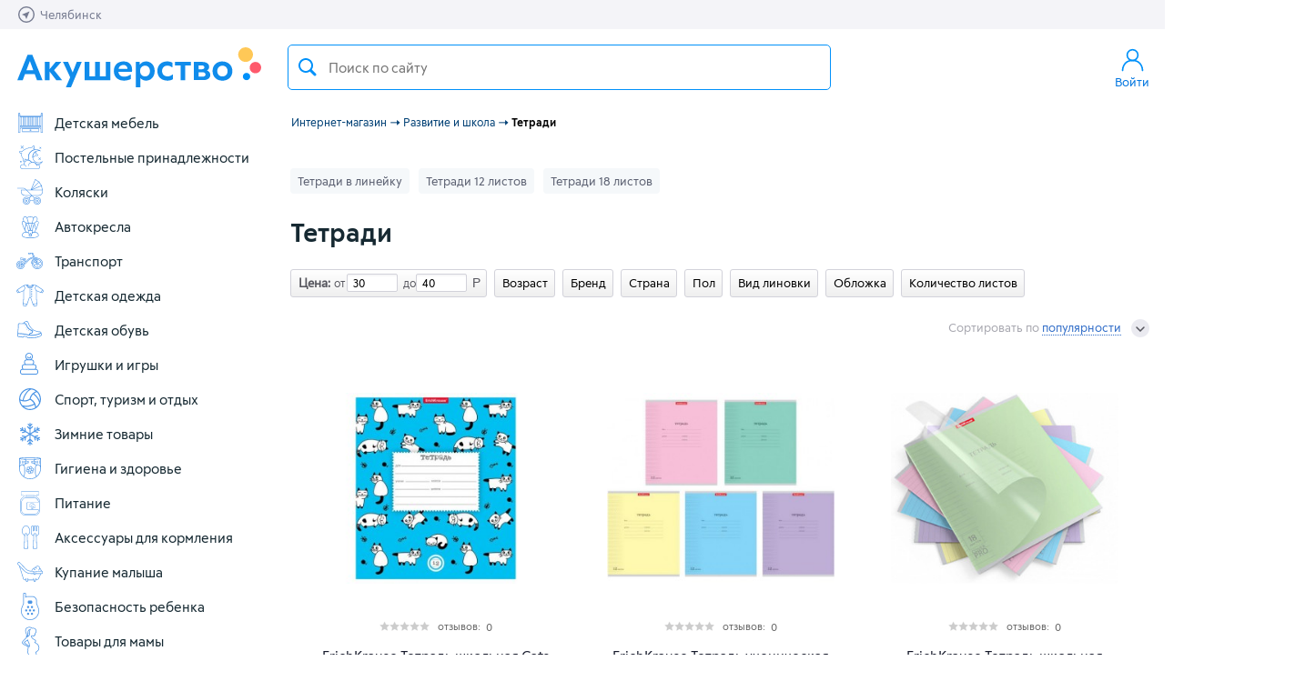

--- FILE ---
content_type: text/html; charset=windows-1251
request_url: https://cheljabinsk.akusherstvo.ru/razvitie-i-shkola/tetradi/
body_size: 37956
content:
<!DOCTYPE html><html lang="ru" xmlns:og="http://ogp.me/ns#" xmlns:fb="http://www.facebook.com/2008/fbml">
<head>
<title>Тетради для школы — купить в Челябинске школьные тетради в интернет-магазине Акушерство.ру</title>
<meta http-equiv="Content-Type" content="text/html; charset=windows-1251">
<meta http-equiv="X-UA-Compatible" content="IE=edge" />
<link rel="preconnect" href="https://cdn.diginetica.net/">
<link rel="preconnect" href="https://tracking.diginetica.net/">
<link rel="preconnect" href="https://tracking-app.diginetica.net/">

<meta name="keywords" content="тетради для школы, купить тетради для школы, тетради для школы интернет магазин, тетради школьные купить">
<meta name="description" content="Купить тетради для школы в интернет-магазине Акушерство.ру. Доставка по Челябинску и РФ. Школьные тетради в наличии. Скидки постоянным клиентам. Выбирайте!">
<!-- meta name="viewport" content="width=device-width, initial-scale=1.0, maximum-scale=1.0, user-scalable=no" / -->

<META name="robots" content="index,all">

<meta name="loginza-verification" content="dce4acde79e88c73177b5f3a3fbe0e80" />
<meta property="og:title" content="Тетради для школы — купить в Челябинске школьные тетради в интернет-магазине Акушерство.ру"/>
<meta property="og:type" content="article"/> 
<meta property="og:url" content="https://cheljabinsk.akusherstvo.ru/razvitie-i-shkola/tetradi/"/>
<meta property="og:image" content="//static.akusherstvo.ru/static/img/icons/og_image.png?v=1"/>
<meta property="og:site_name" content="Акушерство.ру"/>
<meta property="fb:admins" content="100000446223439" />
<meta name="apple-itunes-app" content="app-id=767341904">
<meta name="google-play-app" content="app-id=com.notissimus.akusherstvo.Android">
<meta name="yandex-verification" content="7c05b5ab804f40f0" />

<link rel="canonical" href="https://cheljabinsk.akusherstvo.ru/razvitie-i-shkola/tetradi/"> 
<link rel="dns-prefetch" href="//static.akusherstvo.ru" />
<link rel="dns-prefetch" href="//img.akusherstvo.ru" />
<link rel="preload" href="//static.akusherstvo.ru/static/img/fonts/rftone/RF-Tone-Regular.woff2" as="font" type="font/woff2" crossorigin>
<link rel="preload" href="//static.akusherstvo.ru/static/img/fonts/rftone/RF-Tone-Bold.woff2" as="font" type="font/woff2" crossorigin="anonymous">
<link rel="preload" href="//static.akusherstvo.ru/static/img/fonts/YSText.woff2" as="font" crossorigin />
<style>
@font-face{
	font-weight:400;font-style:normal;
	font-family:'YS Text';
	src:url(//static.akusherstvo.ru/static/img/fonts/YSText.woff2) format("woff2"),
	url(//static.akusherstvo.ru/static/img/fonts/YSText.woff) format("woff");
    
    font-display: swap;
}
@font-face {
    font-family: 'RF Tone';
    src: url('//static.akusherstvo.ru/static/img/fonts/rftone/RF-Tone-Regular.eot');
    src: local('RF Tone'), local('RF-Tone'), url('//static.akusherstvo.ru/static/img/fonts/rftone/RF-Tone-Regular.eot?#iefix') format('embedded-opentype'),
    url('//static.akusherstvo.ru/static/img/fonts/rftone/RF-Tone-Regular.woff2') format('woff2'),
    url('//static.akusherstvo.ru/static/img/fonts/rftone/RF-Tone-Regular.woff') format('woff'),
    url('//static.akusherstvo.ru/static/img/fonts/rftone/RF-Tone-Regular.ttf') format('truetype');
    font-weight: normal;
    font-style: normal;
    font-display: swap;
}
@font-face {
    font-family: 'RF Tone';
    src: url('//static.akusherstvo.ru/static/img/fonts/rftone/RF-Tone-Bold.eot');
    src: local('RF Tone'), local('RF-Tone'), url('//static.akusherstvo.ru/static/img/fonts/rftone/RF-Tone-Bold.eot?#iefix') format('embedded-opentype'),
    url('//static.akusherstvo.ru/static/img/fonts/rftone/RF-Tone-Bold.woff2') format('woff2'),
    url('//static.akusherstvo.ru/static/img/fonts/rftone/RF-Tone-Bold.woff') format('woff'),
    url('//static.akusherstvo.ru/static/img/fonts/rftone/RF-Tone-Bold.ttf') format('truetype');
    font-weight: bold;
    font-style: normal;
    font-display: swap;
}
</style>
<LINK href="//static.akusherstvo.ru/static/css/new_style.css?v=382" rel="stylesheet" type="text/css">

<LINK href="//static.akusherstvo.ru/static/css/assets/desktop/desktop.css?v=124" rel="stylesheet" type="text/css">
<!--[if IE 6]>
<script type="text/javascript" src="/static/js/popup/jquery.nyroModal-ie6.js"></script>
<![endif]-->
<!--[if lte IE 8]>
<link href="/static/css/ie.css" rel="stylesheet" type="text/css" />
<![endif]-->
<!--[if IE]>
<style>
	.ContentCenter {
		padding: 0 !important;
	}

	.iefix01 {
		-width: auto !important;
	}

	.iefix01 td {
		-width: auto !important;
	}
</style>
<![endif]-->
<link rel="icon" href="//static.akusherstvo.ru/favicon.ico?v=8" type="image/x-icon">
<link rel="shortcut icon" href="//static.akusherstvo.ru/favicon.ico?v=8" type="image/x-icon">
<link rel="icon" href="//static.akusherstvo.ru/static/icon/favicon.svg" type="image/svg+xml">
<script type="text/javascript" src="//static.akusherstvo.ru/static/js/jquery-1.7.2.min.js"></script>
<script>
    var akusherstvo_cfg = akusherstvo_cfg || {
            'STATIC_PATH':'//static.akusherstvo.ru',
            'IMG_PATH':'//img.akusherstvo.ru',
            'js-key':'',
            'useGoogleReCaptcha':1        };
</script>
<script type="text/javascript" src="//static.akusherstvo.ru/static/js/popup/jquery.nyroModal.custom.js?v=1"></script>


    <link rel="manifest" href="/manifest.json" type="application/json">
    <script type="text/javascript" src="//static.akusherstvo.ru/static/js/fontfaceobserver.js"></script>
<script type="text/javascript">
if(typeof(FontFaceObserver)!='undefined') {
    var YSTextFont = new FontFaceObserver('YS Text', {});
    YSTextFont.load(null, 5000).then(function () {
        document.documentElement.className += " YSTextFontLoaded";
    });
}
</script>
<script type="text/javascript" src="//static.akusherstvo.ru/static/js/main.js?v=164"></script>



    <!-- Google Analytics -->
    <script>

        (function (i, s, o, g, r, a, m) {
            i['GoogleAnalyticsObject'] = r;
            i[r] = i[r] || function () {
                (i[r].q = i[r].q || []).push(arguments)
            }, i[r].l = 1 * new Date();
            a = s.createElement(o),
                m = s.getElementsByTagName(o)[0];
            a.async = 1;
            a.src = g;
            m.parentNode.insertBefore(a, m)
        })(window, document, 'script', '//www.google-analytics.com/analytics.js', 'ga');

                ga('create', 'UA-23581792-1', 'auto');
        ga(function (tracker) {
            client_id = tracker.get('clientId');
            client_id = client_id ? client_id : getCookieAlytics('_ga');
            tracker.set('dimension1', client_id);
        });
                ga('require', 'ec');
        //analytics_debug.js  window.ga_debug = {trace: true};

        if (!document.referrer ||
            document.referrer.split('/')[2].indexOf(location.hostname) != 0)
            setTimeout(function () {
                ga('send', 'event', 'New visiter', location.pathname);
            }, 15000);

        ga('send', 'pageview');
        ga('require', 'urlChangeTracker');

    </script>
    <!-- /Google Analytics -->

<!-- Google Tag Manager -->
<script>(function(w,d,s,l,i){w[l]=w[l]||[];w[l].push({'gtm.start':new Date().getTime(),event:'gtm.js'});var f=d.getElementsByTagName(s)[0],
j=d.createElement(s),dl=l!='dataLayer'?'&l='+l:'';j.async=true;j.src='https://www.googletagmanager.com/gtm.js?id='+i+dl;f.parentNode.insertBefore(j,f);
})(window,document,'script','dataLayer','GTM-5JBKC66');</script>
<!-- End Google Tag Manager -->

<script src="https://static.terratraf.io/engine/GP.js"></script>
<script>
    window.generalPixel = window.generalPixel || [];
    window.generalPixel.push({type: 'GPID', id: '10002602'});
    </script>

        <script src="https://captcha-api.yandex.ru/captcha.js" defer></script>
    <!-- LeadriveSearch/5sayer code starts -->
    <script async src="https://searchcdn.leadrive.me/c/akusherstvo/bundle.js"></script>
    <!-- LeadriveSearch/5sayer code ends -->

    <script type="text/javascript">
        var digiScript = document.createElement('script');
        digiScript.src = '//cdn.diginetica.net/2040/client.js';
        digiScript.defer = true;
        digiScript.async = true;
        document.head.appendChild(digiScript);
    </script>
</head>

<body bottommargin="0" leftmargin="0" rightmargin="0" topmargin="0" class="design2019_main">
<div id="fb-root"></div>

<!-- Cart popup start
<div class="add_to_cart-popup" style="display:none; left: 35%; top: 35%; border: 5px solid rgb(242, 242, 242); background-color: white; padding: 10px; box-sizing: content-box; border-top-left-radius: 10px; border-top-right-radius: 10px; border-bottom-right-radius: 10px; border-bottom-left-radius: 10px; box-shadow: rgb(41, 41, 41) 0px 2px 7px; z-index: 10000; height: 220px; width: 390px;"><a class="paulund_modal_close" href="#" style="position: absolute; right: -10px; top: -10px;"></a><iframe name="add_to_cart_frame" id="add_to_cart_frame" scrolling="no" border="0" frameborder="0" style="border: 0px; height: 200px; width: 390px;"></iframe></div>
-->

<script>
/*
window.fbAsyncInit = function()
{
  FB.init({appId: '169501996459255', status: true, cookie: true, xfbml: true, oauth: false});
};

(function() {
    var e = document.createElement('script');
    e.type = 'text/javascript';
    e.src = 'https://connect.facebook.net/ru_RU/all.js';
    e.async = true;
    document.getElementById('fb-root').appendChild(e);
  }());
*/
</script>
<a name="top"></a>

<!-- Google Tag Manager (noscript) -->
<noscript><iframe src="https://www.googletagmanager.com/ns.html?id=GTM-5JBKC66" height="0" width="0" style="display:none;visibility:hidden"></iframe></noscript>
<!-- End Google Tag Manager (noscript) -->

<!-------------- Start NEW Style Hedaer -------------->
<header class="header-block js-header-block">


    

<script>
    window['user_info'] = {
        'user_id'    : 0,
        'user_name'  : '',
        'user_email' : '',
        'user_token' : 'dbd9ee79f5d954b0b46dd531fc2fbfa8',
    };
    window['web_push_notice'] = []
    window['kidswear']        = ''

    if(typeof (akusherstvo_cfg) != 'undefined'){
        akusherstvo_cfg['js-key']='caa18183b51a13d32856efeb635f8c3d';
    }
</script>

<!-- Leadrive -->
<script type="text/javascript">
    window.dataLayer = window.dataLayer || [];

    window.dataLayer.push({
        'event' : 'ipEvent',
        'ipAddress' : '3.142.225.148'
    });
</script>





    <div class="header-block-top">
        <div class="header-container">
            <div class="header-position-wrap"> 

                <div class="header-position-section">
                    <div>
                        <a href="#" onclick="show_city_popup();return false;" class="page-top__location-city icon-location-city"><span name="choosecity" class="page-top__location-city-name">Челябинск</span></a>




                                          </div>


               <ul class="menu-sell-akusherstvo">
                                  </ul>
            </div>
 
                </div>
            </div>
        </div>
    </div>

 

    <div class="header-block-bottom">
        <div class="header-container">
            <div class="header-position-wrap">
                <a  title="Магазин детских товаров Акушерство.ру" href="/" class="header-logo"><span class="header-logo-title">Акушерство</span></a>

                <div class="header-position-section">

                    <div class="header-catalog-block">

                        <div class="header-search-wrap">

                            <form action="/search.php" method="GET" class="js-header-block-search-form search" accept-charset="UTF-8">
                                <input name="action" value="search_result" type="hidden">
                                <input name="main_page" value="search" type="hidden">
                                <input onfocus="this.setAttribute('placeholder','');" onblur="this.setAttribute('placeholder','Поиск по сайту');" placeholder="Поиск по сайту" autocomplete="off" id="search_data" name="search_data"  class="js-header-block-search-input ui-autocomplete-input search__input"  role="textbox"  aria-autocomplete="list" aria-haspopup="true"  type="text">
                                 <button type="submit" class="js-header-block-search-button search__btn">Поиск товара</button>
                                <div class="search-list" id="search_results_div" style="display:none;"></div>
                            </form> 

                        </div>
 
                    </div>


                    <ul class="nav-bar-nav">
<li class="user_popup_wrap nav-item">
            <a href="/user.php" data-use-google-recaptcha="1" class=" account nav-link js-account-link-enter"  rel="nofollow">
                <span class="nav-bar-icon nav-link-profile "></span>
                Войти    
            </a>
            <script type="text/javascript" src="//static.akusherstvo.ru/static/js/inputmask.js"></script>
<script type="text/javascript" src="//static.akusherstvo.ru/static/js/user_auth.js"></script>

<div class="js-popup-account popup-account popup-account_regist">
<div class="popup-triangle">
    <a href="javascript:;" class="popup-account__close js-popup-account-close"></a>

    <div id="login-phone" class="_registry_wrap" style="display: none">
        <form  id="js-google-re-captcha-form" class="js-popup-account" action="/user.php"
                                  method="POST">
            <div class="sign-in-title">Вход</div>
            <div class="form_wrapper">
                <div class="form__group_inputs">
                    <div class="field-form-details">
                        <input id="user_phone" class="js-phone-mask" type="text" name="user_phone"
                               placeholder="">
                        <label class="hide_after" for="user_phone">Номер телефона</label>
                    </div>
                    <p class="login-phone-error" style="color: red; text-align: center; font-size: 12px"></p>
                </div>
            </div>

            <p class="__new_code time_left_block" style="display: none">Отправить новый код можно через <span
                        class="login-sms-time-left">00:00</span></p>
            <input type="hidden" name="csrf_token" value="1af902eb5249e3e2a027813c340c5833" />                            
            <script src="https://www.google.com/recaptcha/api.js?hl=ru" async defer></script>
            <button id='phone-auth-captcha' data-sitekey="6Lcj6zkhAAAAAGYYRVXaeXI--B6HbQTsfl11aYw9" data-callback="onSubmitGoogleReCaptcha" data-error-callback='restartReCaptcha' data-action="submit" class="g-recaptcha _btn__man_form btn-blocked">Отправить код</button>
                                <a class="_link_in_tel login-by-mail" href="javascript:return false;">Войти по почте</a>
            <p class="__dividing">или войти через соцсети</p>
            <div class="social social--inline-block _social__inline_block">
                <a href="#" onclick="return false;" rel="nofollow" class="social__icon social__icon--vk"></a>
            </div>
            <div class="_to_regist">
                <a href="">Еще нет аккаунта?</a>
                <a href="/user.php?action=reg" rel="nofollow">Зарегистрироваться</a>
            </div>
        </form>
    </div>

    <div id="login-phone-code" class="_registry_wrap" style="display: none">
        <form class="js-popup-account" action="/user.php" method="POST">
            <div class="sign-in-title">Введите код</div>
            <p class="_confirm_code">
                Мы отправили код подтверждения на номер
                <br><span class="login-phone-number"></span>
                <a id="js-phone-update" href="javascript:return false;">Изменить</a>
            </p>
            <div class="_code_block">
                <input class="_inner_spin_btn_disabled js-phone-code-validation" id="phone_code" name="phone_code" type="number" min="0"/>
                <label for="phone_code" style="display:none">Неверный код, попробуйте еще раз</label>
            </div>

            <button class="_btn__man_form btn-blocked">Подтвердить</button>
            <p class="__new_code time_left_block" style="display: none">Получить новый код можно через <span
                        class="login-sms-time-left">00:00</span></p>
            <a class="_link_in_tel resend-code-button" href="">Получить новый код</a>
            <p class="_link_in_tel resend-code-button-msg" style="display: none">Новый код отправлен</p>

            <div class="__link_colab">
                <a class="_link_in_tel login-by-mail" href="javascript:return false;">Войти по почте</a>
            </div>
            <p class="__dividing">или войти через соцсети</p>
            <div class="social social--inline-block _social__inline_block">
                <a href="#" onclick="return false;" rel="nofollow" class="social__icon social__icon--vk"></a>
            </div>
            <div class="_to_regist">
                <a href="">Еще нет аккаунта?</a>
                <a href="/user.php?action=reg" rel="nofollow">Зарегистрироваться</a>
            </div>
        </form>
    </div>

    <div id="login-email" class="_registry_wrap">
        <div class="sign-in-title">Вход по почте</div>
        <form  id="js-google-re-captcha-email-login" class="js-popup-account login-email-form"
                                       action="/user.php" method="POST"
                                       name="">
            <input type="hidden" name="csrf_token" value="9f35b57d3ba73561b47fdaa98e0cdd02" />            <input type="hidden" name="frm_menu" value="1">
            <input type="hidden" name="submit_header" value="1">
            <input type="hidden" name="return_to"
                   value="https%3A%2F%2Fwww.akusherstvo.ru%2Fmagaz.php%3Faction%3Dzakaz_arch">
            <div class="form_wrapper">
                <!--
                <div class="_mess_error_block">Не верный логин или пароль</div>
                -->
                <div class="form__group_inputs">
                    <div class="field-form-details">
                        <input type="email" name="login_user_email" placeholder=" " id="email">
                        <label class="hide_after" for="email">Электронная почта</label>
                    </div>

                    <div class="field-form-details">
                        <input type="password" name="user_pass" placeholder=" " id="password">
                        <label class="hide_after" for="password">Пароль</label>
                    </div>

                    <div class="login-email-error"
                         style="color: red; text-align: center; font-size: 12px; margin-bottom: 20px; display:none;"></div>
                </div>
            </div>
            <a onclick="document.location='/user.php?action=lost_pass'; return false;" class="_link_forget"
               style="width: 100px">
                Забыли пароль?
            </a>

                            
            
            <button id='email-auth-captcha' data-sitekey="6Lcj6zkhAAAAAGYYRVXaeXI--B6HbQTsfl11aYw9" data-callback="onSubmitGoogleReCaptchaEmailLogin" data-error-callback='restartReCaptcha' data-action="submit" class="g-recaptcha _btn__man_form">Войти</button>
                                <!--<a class="_link_in_tel login-by-phone" href="/user.php">Войти по номеру телефона</a>-->
            <p class="__dividing">или войти через соцсети</p>
            <div class="social social--inline-block _social__inline_block">
                <a href="javascript:;" onclick="return false;" rel="nofollow" class="social__icon social__icon--vk"></a>
            </div>
            <div class="_to_regist">
                <a href="">Еще нет аккаунта?</a>
                <a href="/user.php?action=reg" rel="nofollow">Зарегистрироваться</a>
            </div>
        </form>
    </div>
</div>
</div>
</li>
                                                </ul>
                </div>

            </div>
        </div>
    </div>
</header>
<!-------------- End NEW Style Hedaer -------------->


</header>
<!-------------- End NEW Style Hedaer -------------->


<main class="main-layout">
		<div id="pageBody" class="design2019_body " border="0" cellpadding="0" cellspacing="0" cols="3" height="100%">
		    <div class="wrap-pageBody">
                <div class="main-container-wrap">

				<div itemscope="" itemtype="http://schema.org/SiteNavigationElement" class="sidebar-menu TDleft" style="  ">
				    <!--noindex-->

							<ul itemprop="about" itemscope="" itemtype="http://schema.org/ItemList" class="menu_main"><li class="menu_main-list" itemprop="itemListElement" itemscope="" itemtype="http://schema.org/ItemList">
            <a href="/detskaya-mebel/" title="Детская мебель" class="menu_main-list-link" itemprop="url">
                <span class="_i_icon_menu_category-8"></span>
                Детская мебель
            </a>
            <meta itemprop="name" content="Детская мебель" />
        </li><li class="menu_main-list" itemprop="itemListElement" itemscope="" itemtype="http://schema.org/ItemList">
            <a href="/postelnye-prinadlezhnosti/" title="Постельные принадлежности" class="menu_main-list-link" itemprop="url">
                <span class="_i_icon_menu_category-18"></span>
                Постельные принадлежности
            </a>
            <meta itemprop="name" content="Постельные принадлежности" />
        </li><li class="menu_main-list" itemprop="itemListElement" itemscope="" itemtype="http://schema.org/ItemList">
            <a href="/detskie-kolyaski/" title="Коляски" class="menu_main-list-link" itemprop="url">
                <span class="_i_icon_menu_category-10"></span>
                Коляски
            </a>
            <meta itemprop="name" content="Коляски" />
        </li><li class="menu_main-list" itemprop="itemListElement" itemscope="" itemtype="http://schema.org/ItemList">
            <a href="/detskie-avtokresla/" title="Автокресла" class="menu_main-list-link" itemprop="url">
                <span class="_i_icon_menu_category-11"></span>
                Автокресла
            </a>
            <meta itemprop="name" content="Автокресла" />
        </li><li class="menu_main-list" itemprop="itemListElement" itemscope="" itemtype="http://schema.org/ItemList">
            <a href="/detskij-transport/" title="Транспорт" class="menu_main-list-link" itemprop="url">
                <span class="_i_icon_menu_category-15"></span>
                Транспорт
            </a>
            <meta itemprop="name" content="Транспорт" />
        </li><li class="menu_main-list" itemprop="itemListElement" itemscope="" itemtype="http://schema.org/ItemList">
            <a href="/detskaya-odezhda/" title="Детская одежда" class="menu_main-list-link" itemprop="url">
                <span class="_i_icon_menu_category-14"></span>
                Детская одежда
            </a>
            <meta itemprop="name" content="Детская одежда" />
        </li><li class="menu_main-list" itemprop="itemListElement" itemscope="" itemtype="http://schema.org/ItemList">
            <a href="/detskaya-obuv/" title="Детская обувь" class="menu_main-list-link" itemprop="url">
                <span class="_i_icon_menu_category-12"></span>
                Детская обувь
            </a>
            <meta itemprop="name" content="Детская обувь" />
        </li><li class="menu_main-list" itemprop="itemListElement" itemscope="" itemtype="http://schema.org/ItemList">
            <a href="/detskie-igrushki-i-igry/" title="Игрушки и игры" class="menu_main-list-link" itemprop="url">
                <span class="_i_icon_menu_category-17"></span>
                Игрушки и игры
            </a>
            <meta itemprop="name" content="Игрушки и игры" />
        </li><li class="menu_main-list" itemprop="itemListElement" itemscope="" itemtype="http://schema.org/ItemList">
            <a href="/sport-turizm-otdyh/" title="Спорт, туризм и отдых" class="menu_main-list-link" itemprop="url">
                <span class="_i_icon_menu_category-34"></span>
                Спорт, туризм и отдых
            </a>
            <meta itemprop="name" content="Спорт, туризм и отдых" />
        </li><li class="menu_main-list" itemprop="itemListElement" itemscope="" itemtype="http://schema.org/ItemList">
            <a href="/zimnie-tovary/" title="Зимние товары" class="menu_main-list-link" itemprop="url">
                <span class="_i_icon_menu_category-21"></span>
                Зимние товары
            </a>
            <meta itemprop="name" content="Зимние товары" />
        </li><li class="menu_main-list" itemprop="itemListElement" itemscope="" itemtype="http://schema.org/ItemList">
            <a href="/gigiena-i-zdorove/" title="Гигиена и здоровье" class="menu_main-list-link" itemprop="url">
                <span class="_i_icon_menu_category-16"></span>
                Гигиена и здоровье
            </a>
            <meta itemprop="name" content="Гигиена и здоровье" />
        </li><li class="menu_main-list" itemprop="itemListElement" itemscope="" itemtype="http://schema.org/ItemList">
            <a href="/detskoe-pitanie/" title="Питание" class="menu_main-list-link" itemprop="url">
                <span class="_i_icon_menu_category-26"></span>
                Питание
            </a>
            <meta itemprop="name" content="Питание" />
        </li><li class="menu_main-list" itemprop="itemListElement" itemscope="" itemtype="http://schema.org/ItemList">
            <a href="/aksessuary-dlya-kormleniya/" title="Аксессуары для кормления" class="menu_main-list-link" itemprop="url">
                <span class="_i_icon_menu_category-20"></span>
                Аксессуары для кормления
            </a>
            <meta itemprop="name" content="Аксессуары для кормления" />
        </li><li class="menu_main-list" itemprop="itemListElement" itemscope="" itemtype="http://schema.org/ItemList">
            <a href="/kupanie-malysha/" title="Купание малыша" class="menu_main-list-link" itemprop="url">
                <span class="_i_icon_menu_category-24"></span>
                Купание малыша
            </a>
            <meta itemprop="name" content="Купание малыша" />
        </li><li class="menu_main-list" itemprop="itemListElement" itemscope="" itemtype="http://schema.org/ItemList">
            <a href="/bezopasnost-rebenka/" title="Безопасность ребенка" class="menu_main-list-link" itemprop="url">
                <span class="_i_icon_menu_category-23"></span>
                Безопасность ребенка
            </a>
            <meta itemprop="name" content="Безопасность ребенка" />
        </li><li class="menu_main-list" itemprop="itemListElement" itemscope="" itemtype="http://schema.org/ItemList">
            <a href="/tovary-dlya-mamy/" title="Товары для мамы" class="menu_main-list-link" itemprop="url">
                <span class="_i_icon_menu_category-19"></span>
                Товары для мамы
            </a>
            <meta itemprop="name" content="Товары для мамы" />
        </li><li class="menu_main-list" itemprop="itemListElement" itemscope="" itemtype="http://schema.org/ItemList">
            <a href="/knizhki/" title="Книжки" class="menu_main-list-link" itemprop="url">
                <span class="_i_icon_menu_category-2"></span>
                Книжки
            </a>
            <meta itemprop="name" content="Книжки" />
        </li><li class="menu_main-list" itemprop="itemListElement" itemscope="" itemtype="http://schema.org/ItemList">
            <a href="/tvorchestvo-i-hobbi/" title="Творчество и хобби" class="menu_main-list-link" itemprop="url">
                <span class="_i_icon_menu_category-28"></span>
                Творчество и хобби
            </a>
            <meta itemprop="name" content="Творчество и хобби" />
        </li><li class="menu_main-list active-list" itemprop="itemListElement" itemscope="" itemtype="http://schema.org/ItemList">
            <a href="/razvitie-i-shkola/" title="Развитие и школа" class="menu_main-list-link" itemprop="url">
                <span class="_i_icon_menu_category-3"></span>
                Развитие и школа
            </a>
            <meta itemprop="name" content="Развитие и школа" />
        </li><ul class="menu_main-sub" itemprop="itemListElement" itemscope="" itemtype="http://schema.org/ItemList"><li class="menu_main-sub-list" itemprop="itemListElement" itemscope="" itemtype="http://schema.org/ItemList"><a href="/razvitie-i-shkola/rannee-razvitie/" title="Раннее развитие" class="menu_main-sub-list-link" itemprop="url">Раннее развитие&nbsp;<span class="number-products-in-category">49</span></a><meta itemprop="name" content="Раннее развитие" /></li><li class="menu_main-sub-list" itemprop="itemListElement" itemscope="" itemtype="http://schema.org/ItemList"><a href="/razvitie-i-shkola/doski-i-molberty/" title="Доски и мольберты" class="menu_main-sub-list-link" itemprop="url">Доски и мольберты&nbsp;<span class="number-products-in-category">7</span></a><meta itemprop="name" content="Доски и мольберты" /></li><li class="menu_main-sub-list" itemprop="itemListElement" itemscope="" itemtype="http://schema.org/ItemList"><a href="/razvitie-i-shkola/obuchayushhie-plakaty/" title="Обучающие плакаты" class="menu_main-sub-list-link" itemprop="url">Обучающие плакаты&nbsp;<span class="number-products-in-category">2</span></a><meta itemprop="name" content="Обучающие плакаты" /></li><li class="menu_main-sub-list" itemprop="itemListElement" itemscope="" itemtype="http://schema.org/ItemList"><a href="/razvitie-i-shkola/penaly/" title="Пеналы" class="menu_main-sub-list-link" itemprop="url">Пеналы&nbsp;<span class="number-products-in-category">3</span></a><meta itemprop="name" content="Пеналы" /></li><li class="menu_main-sub-list" itemprop="itemListElement" itemscope="" itemtype="http://schema.org/ItemList"><a href="/razvitie-i-shkola/sumki-dlya-detej/" title="Сумки для детей" class="menu_main-sub-list-link" itemprop="url">Сумки для детей&nbsp;<span class="number-products-in-category">7</span></a><meta itemprop="name" content="Сумки для детей" /></li><li class="menu_main-sub-list active-sub-list" itemprop="itemListElement" itemscope="" itemtype="http://schema.org/ItemList"><a href="/razvitie-i-shkola/tetradi/" title="Тетради" class="menu_main-sub-list-link" itemprop="url">Тетради&nbsp;<span class="number-products-in-category">4</span></a><meta itemprop="name" content="Тетради" /></li><ul class="menu_main-sub-four-levels"><li class="menu_main-sub-four-levels-list" itemprop="itemListElement" itemscope="" itemtype="http://schema.org/ItemList"><a href="/razvitie-i-shkola/tetradi/tetradi-v-linejku/" class="menu_main-sub-four-levels-list-link" itemprop="url">Тетради в линейку&nbsp;<span class="number-products-in-category">4</span></a><meta itemprop="name" content="Тетради в линейку" /></li><li class="menu_main-sub-four-levels-list" itemprop="itemListElement" itemscope="" itemtype="http://schema.org/ItemList"><a href="/razvitie-i-shkola/tetradi/tetradi-12-listov/" class="menu_main-sub-four-levels-list-link" itemprop="url">Тетради 12 листов&nbsp;<span class="number-products-in-category">3</span></a><meta itemprop="name" content="Тетради 12 листов" /></li><li class="menu_main-sub-four-levels-list" itemprop="itemListElement" itemscope="" itemtype="http://schema.org/ItemList"><a href="/razvitie-i-shkola/tetradi/tetradi-18-listov/" class="menu_main-sub-four-levels-list-link" itemprop="url">Тетради 18 листов&nbsp;<span class="number-products-in-category">1</span></a><meta itemprop="name" content="Тетради 18 листов" /></li></ul><li class="menu_main-sub-list" itemprop="itemListElement" itemscope="" itemtype="http://schema.org/ItemList"><a href="/razvitie-i-shkola/ruchki/" title="Ручки" class="menu_main-sub-list-link" itemprop="url">Ручки&nbsp;<span class="number-products-in-category">3</span></a><meta itemprop="name" content="Ручки" /></li><li class="menu_main-sub-list" itemprop="itemListElement" itemscope="" itemtype="http://schema.org/ItemList"><a href="/razvitie-i-shkola/kancelyariya/" title="Канцелярия" class="menu_main-sub-list-link" itemprop="url">Канцелярия&nbsp;<span class="number-products-in-category">32</span></a><meta itemprop="name" content="Канцелярия" /></li><li class="menu_main-sub-list" itemprop="itemListElement" itemscope="" itemtype="http://schema.org/ItemList"><a href="/razvitie-i-shkola/detskie-naklejki/" title="Детские наклейки" class="menu_main-sub-list-link" itemprop="url">Детские наклейки&nbsp;<span class="number-products-in-category">4</span></a><meta itemprop="name" content="Детские наклейки" /></li><li class="menu_main-sub-list" itemprop="itemListElement" itemscope="" itemtype="http://schema.org/ItemList"><a href="/razvitie-i-shkola/kraski/" title="Краски" class="menu_main-sub-list-link" itemprop="url">Краски&nbsp;<span class="number-products-in-category">5</span></a><meta itemprop="name" content="Краски" /></li><li class="menu_main-sub-list" itemprop="itemListElement" itemscope="" itemtype="http://schema.org/ItemList"><a href="/razvitie-i-shkola/prinadlezhnosti-dlya-risovaniya/" title="Принадлежности для рисования" class="menu_main-sub-list-link" itemprop="url">Принадлежности для рисования&nbsp;<span class="number-products-in-category">5</span></a><meta itemprop="name" content="Принадлежности для рисования" /></li><li class="menu_main-sub-list" itemprop="itemListElement" itemscope="" itemtype="http://schema.org/ItemList"><a href="/razvitie-i-shkola/karandashi-voskovye-melki-pastel/" title="Карандаши, восковые мелки, пастель" class="menu_main-sub-list-link" itemprop="url">Карандаши, восковые мелки, пастель&nbsp;<span class="number-products-in-category">5</span></a><meta itemprop="name" content="Карандаши, восковые мелки, пастель" /></li><li class="menu_main-sub-list" itemprop="itemListElement" itemscope="" itemtype="http://schema.org/ItemList"><a href="/razvitie-i-shkola/detskie-fartuki/" title="Детские фартуки" class="menu_main-sub-list-link" itemprop="url">Детские фартуки&nbsp;<span class="number-products-in-category">1</span></a><meta itemprop="name" content="Детские фартуки" /></li></ul><li class="menu_main-list" itemprop="itemListElement" itemscope="" itemtype="http://schema.org/ItemList">
            <a href="/tovary-dlya-doma/" title="Товары для дома" class="menu_main-list-link" itemprop="url">
                <span class="_i_icon_menu_category-1"></span>
                Товары для дома
            </a>
            <meta itemprop="name" content="Товары для дома" />
        </li><li class="menu_main-list" itemprop="itemListElement" itemscope="" itemtype="http://schema.org/ItemList">
            <a href="/letnie-tovary/" title="Летние товары" class="menu_main-list-link" itemprop="url">
                <span class="_i_icon_menu_category-22"></span>
                Летние товары
            </a>
            <meta itemprop="name" content="Летние товары" />
        </li></ul>
                            <ul class="menu_main highlighted">
                                <!--<li><a href="/sumki-v-roddom/" title="Сумка в роддом"><span class="_i_icon_sumki-v-roddom"></span>Собери сумку в роддом</a></li>-->
                                <li><a href="/sale.php" title="Распродажи и Акции"><span class="_i_icon_sale"></span>Распродажи и акции</a></li>
                                <li><a href="/spec_prices.php" title="Суперцены!"><span class="_i_icon_spec-prices"></span>Суперцены - Скидки до 70%</a></li>
                                <!--<li><a href="/ucenka.php" title="Уценённые товары"><span class="_i_icon_ucenka"></span>Уценённые товары</a></li>
                                <li><a href="/nabory-dlja-novorozhdennogo/" title="Наборы для новорожденного"><span class="_i_icon_nabory-dlja-novorozhdennogo"></span>Подарок для новорожденного</a></li>-->
                                <li><a href="/events/rasprodazha/kupi-deshevle/" title="Купи дешевле"><span class="_i_icon_kupi-deshevle"></span>Купи дешевле</a></li>
                            </ul>

                        
                        
							<!--/noindex-->



                        
                    

					        				</div>
				                <section class="section-main-content">
				<div class="TDcenter td-center-position   "><!-- ContentCenter part of content -->


<div class="HeadCenter HeadCenterMagaz" style="clear:both;">&nbsp;<div itemscope itemtype="https://schema.org/BreadcrumbList" style="display: inline-block;"><div itemprop="itemListElement" itemscope itemtype="https://schema.org/ListItem"><a href="/" class="mainlink" itemprop="item"><span itemprop="name">Интернет-магазин</span></a><span class="arrow">&rarr;</span><meta itemprop="position" content="1" /></div><div itemprop="itemListElement" itemscope itemtype="https://schema.org/ListItem"><a href="/razvitie-i-shkola/" class="mainlink" itemprop="item"><span itemprop="name">Развитие и школа</span></a><span class="arrow">&rarr;</span><meta itemprop="position" content="2" /></div><div itemprop="itemListElement" itemscope itemtype="https://schema.org/ListItem" style="display: inline-block; max-width: 900px;"><span itemprop="name" class="navi_current" style="color: black; font-weight: bold !important;">Тетради</span><meta itemprop="position" content="3" /></div></div></div><div class="ContentCenter">
    <script type="text/javascript">
        window['page_full_info'] =  {"action":"cat_show","ordby":"type_id","firm_by":[],"main_type_id":[],"middle_type_gender":[],"middle_type_id":[],"type_by":[],"type_id":[488],"url_prefix":"https:\/\/cheljabinsk.akusherstvo.ru\/razvitie-i-shkola\/tetradi\/","facet":{"page_type":"catalog_subsection","object_id":488,"leadrive_object_id":null,"object_main_slug":"razvitie-i-shkola","object_slug":"tetradi","base_filter":{"filter":{"is_viewable":true,"category_id":488,">price":0},"order":{"sort_category_weight":"asc","sort_weight":"desc","sort_product_margin":"desc","sort_buy":"desc","sort_type_priority":"desc","sort_brand_priority":"asc","sort_product_brand_priority":"desc","sort_name":"asc"}}},"per_page":72,"platform_type":"desktop","tag_id":null,"city_code":"74000001000"};
    </script>

    <style>
.breadhead #catFiltersBreadhead .checkbox__indicator_rshifted:before {left: 16px !important;}.paginationWrapperW100 .paginationWrapper {width: 100%;}.content__filters-wrapper {margin: 16px 0 0;padding: 0 0 6px;old-border-bottom: 1px solid #e4e4ec;}#catFiltersBreadhead .filter {font-size: 0;}#catFiltersBreadhead .filter__row {font-size: 0;margin: 0 0 8px;}#catFiltersBreadhead .filter__row:last-child {margin: 0;}#catFiltersBreadhead .filter__col {display: inline-block;vertical-align: top;margin: 0 8px 10px 0;}#catFiltersBreadhead .filter__col--selected .filter__name {background: #9bafcf;background: -webkit-linear-gradient(top, #89a1c7, #7790b6);background: -moz-linear-gradient(top, #89a1c7, #7790b6);background: -o-linear-gradient(top, #89a1c7, #7790b6);background: linear-gradient(to bottom, #89a1c7, #7790b6);-webkit-box-shadow: inset 0 1px 0 rgba(255, 255, 255, .15);-moz-box-shadow: inset 0 1px 0 rgba(255, 255, 255, .15);box-shadow: inset 0 1px 0 rgba(255, 255, 255, .15);border: 1px solid #7992b8;border-top-color: #88a0c6;border-bottom-color: #607ba2;color: #ffffff;padding: 4px 35px 5px 8px;text-shadow: 0 -1px 1px #667997;}#catFiltersBreadhead .filter__col--selected .filter__name .icon {background: url(/static/img/filter/new/filter_reset.png) 0 0 no-repeat;display: inline-block;width: 13px;height: 14px;margin: -2px -1px 0;vertical-align: middle;}#catFiltersBreadhead .filter__col--selected .filter__dropdown--open .filter__name {background: #5b8bd3;background-image: linear-gradient(0deg,#5b8bd3 0,#326ec8 100%);background-color: none;}#catFiltersBreadhead .filter__col:last-child {margin: 0;}#catFiltersBreadhead .filter__name {padding: 4px 7px 5px 8px;cursor: pointer;font-size: 13px;line-height: 20px;font-weight: 400;color: #000000;background-color: #fff;border: 1px solid #d2d2da;/*box-shadow: inset 0 -1px 2px 0 rgba(0,0,0,.08);*/border-radius: 3px;width: auto;height: auto;position: static;background-color: #efefef;background: -webkit-linear-gradient(top, #fff, #efefef);background: -moz-linear-gradient(top, #fff, #efefef);background: -o-linear-gradient(top, #fff, #efefef);background: linear-gradient(to bottom, #fff, #efefef);}#catFiltersBreadhead .filter__dropdown {position: relative;}#catFiltersBreadhead .filter__dropdown--open .filter__name {background-color: #f4f4f8;}#catFiltersBreadhead .range__inputs {position: relative;z-index: 10;font-size: 0;white-space: nowrap;}#catFiltersBreadhead .range__inp,#catFiltersBreadhead .range__label {font-size: 12px;line-height: 16px;font-weight: 400;display: inline-block;vertical-align: middle;}#catFiltersBreadhead .range__inp {padding: 0 6px;width: 56px;height: 20px;margin: 0 6px;border: 1px solid #d2d2da;box-shadow: inset 0 2px 0 0 rgba(62,62,70,.04);border-radius: 2px;}#catFiltersBreadhead .range__label {color: #56565e;}#catFiltersBreadhead .range__slider {margin: 10px 0;position: relative;}#catFiltersBreadhead .range__title {display: inline-block;vertical-align: middle;padding: 0 4px 0 0;font-size: 14px;line-height: 18px;font-weight: 700;color: #56565e;position: static;width: auto;text-shadow: none;}#catFiltersBreadhead .ruble {font-size: inherit;color: inherit;line-height: inherit;font-weight: inherit;position: static;width: auto;text-shadow: none;}#catFiltersBreadhead .filter__body {display: none;}#catFiltersBreadhead .noUi-horizontal {height: 4px;}#catFiltersBreadhead .noUi-horizontal .noUi-handle {width: 14px;height: 22px;}#catFiltersBreadhead .filter__btn {line-height: 20px;font-weight: 500;text-decoration: none;color: #326ec8;padding: 3px 0 0 0;font-size: 13px;line-height: 20px;}#catFiltersBreadhead .filter__icon-cross-wrap {position: absolute;top: 0;right: 0;z-index: 15;width: 27px;height: 31px;padding: 9px 7px;border-radius: 0 3px 3px 0;border: 1px solid #7992b8;border-top-color: #88a0c6;border-bottom-color: #607ba2;background: #9bafcf;background: -webkit-linear-gradient(top, #89a1c7, #7790b6);background: -moz-linear-gradient(top, #89a1c7, #7790b6);background: -o-linear-gradient(top, #89a1c7, #7790b6);background: linear-gradient(to bottom, #89a1c7, #7790b6);height: 31px;}#catFiltersBreadhead .disabled .filter__icon-cross-wrap {display: none;}#catFiltersBreadhead .filter__range-slider {display: none;}#catFiltersBreadhead .filter__count-text {margin: 0;font-size: 13px;line-height: 28px;font-weight: 500;color: #3e3e46;}#catFiltersBreadhead .filter__count-text span {font-size: 13px;line-height: 28px;font-weight: 400;color: #3e3e46;}#catFiltersBreadhead .filter__count {display: inline-block;margin: 0 24px 0 0;}#catFiltersBreadhead .close {display: inline-block;vertical-align: top;width: 20px;height: 20px;position: relative;background: #eaeaf0;border-radius: 50%;margin: 0 6px 0 0;}#catFiltersBreadhead .close .icon {width: 9px;height: 9px;position: absolute;top: 50%;left: 50%;transform: translate(-50%, -50%);}#catFiltersBreadhead .small-nav {display: block;padding: 0 0 6px 0;}#catFiltersBreadhead .small-nav__text-muted {font-size: 13px;line-height: 22px;color: #a8a8b0;}#catFiltersBreadhead .small-nav__item {display: inline-block;vertical-align: top;position: relative;margin: 0 0 0 4px;}#catFiltersBreadhead .small-nav__name {color: #326ec8;display: inline-block;vertical-align: top;padding: 2px 0 2px 0;cursor: pointer;font-size: 13px;line-height: 18px;font-weight: 400;color: #326ec8;text-decoration: none;}#catFiltersBreadhead .small-nav__close {display: inline-block;vertical-align: top;background: url(/static/img/icons/breadhead_sprites.png) -258px -157px;width: 20px;height: 20px;margin: 0 0 0 8px;}#catFiltersBreadhead .disabled .filter__name {color: #a3a3a3;text-shadow: none;padding: 4px 7px 5px 8px;border-color: #d2d2da;box-shadow: none;background: #ffffff;}.breadhead #catFiltersBreadhead .small-nav__body {opacity: 0;}.breadhead #catFiltersBreadhead .checkbox__indicator_rshifted::before {left: 16px !important;}
    </style>

    <table width="100%" class="tovars4perRow block-container-width">
        <tbody>
        <tr>
            <td>

                <div class="carousel-of-goods__container js-sub-types-logos-slider">
    <div class="swiper-container swiper-container-horizontal swiper-container-free-mode">
        <div class="swiper-wrapper">
                    <div class="swiper-slide">
                <a href="/razvitie-i-shkola/tetradi/tetradi-v-linejku/"
                    >
                    Тетради в линейку                </a>
            </div>
                    <div class="swiper-slide">
                <a href="/razvitie-i-shkola/tetradi/tetradi-12-listov/"
                    >
                    Тетради 12 листов                </a>
            </div>
                    <div class="swiper-slide">
                <a href="/razvitie-i-shkola/tetradi/tetradi-18-listov/"
                    >
                    Тетради 18 листов                </a>
            </div>
                </div>
    </div>
    <div class="swiper-button-prev swiper-button-disabled"></div>
    <div class="swiper-button-next swiper-button-disabled"></div>
</div>

                <h1>Тетради</h1>

                    <div class="breadhead">
        <div id="catFiltersBreadhead" class="content__filters-wrapper block-container-width">
            <div name="filter-form" class="filter">
                <div class="filter__row">
                    <div class="filter__col">
                        <div class="filter__dropdown js-filter-dropdown">
                            <div class="filter__name js-filter-range js-range range">
                                <div class="range__inputs">
                                    <span class="range__title">Цена:</span>
                                    <label for="priceMin" class="range__label">от</label>
                                    <input style="width:56px" id="priceMin" name="minPrice"
                                           class="range__inp js-range-min" type="text"
                                           value="30">
                                    <label for="priceMax" class="range__label">до</label>
                                    <input style="width:56px" id="priceMax" name="maxPrice"
                                           class="range__inp js-range-max" type="text"
                                           value="40">
                                    <label for="priceMax" class="range__label"><span class="ruble">Р</span></label>
                                </div>
                                <div class="filter__range-bg-hover">
                                    <div class="filter__range-slider">
                                        <div data-min="30"
                                             data-max="40"
                                             data-start-min="30"
                                             data-start-max="40"
                                             data-step="10" class="range__slider js-range-slider"></div>
                                    </div>
                                </div>
                            </div>
                        </div>
                    </div><div class="filter__col" style="display:none">
                        <form class="filter__dropdown js-filter-dropdown" data-filter-name="delivery_date">
                            <div class="filter__name">Дата доставки</div>
                            <div class="filter__body">
                                <ul class="filter__list"></ul>
                                <div class="filter__footer">
                                    <div class="btn js-btn-apply btn--small btn--primary btn--filterok">Применить</div>
                                    <div class="btn js-btn-cancel btn--transparent">Отменить</div>
                                </div>
                            </div>
                        </form>
                    </div><div class="filter__col">
                        <form class="filter__dropdown js-filter-dropdown" data-filter-name="min_age">
                            <div class="filter__name">Возраст</div>
                            <div class="filter__body">
                                <ul class="filter__list"><li class="filter__item">
                            <span class="checkbox">
                                <input value="27" name="min_age[27]" class="checkbox__input" type="checkbox"  />
                                <span class="checkbox__indicator">
                                    от 3 лет
                                    <span class="cnt">(2)</span>
                                </span>
                            </span>
                        </li><li class="filter__item">
                            <span class="checkbox">
                                <input value="32" name="min_age[32]" class="checkbox__input" type="checkbox"  />
                                <span class="checkbox__indicator">
                                    от 5 лет
                                    <span class="cnt">(2)</span>
                                </span>
                            </span>
                        </li></ul>
                                <div class="filter__footer">
                                    <div class="btn js-btn-apply btn--small btn--primary btn--filterok">Применить</div>
                                    <div class="btn js-btn-cancel btn--transparent">Отменить</div>
                                </div>
                            </div>
                        </form>
                    </div><div class="filter__col">
                        <form class="filter__dropdown js-filter-dropdown" data-filter-name="firm_by">
                            <div class="filter__name">Бренд</div>
                            <div class="filter__body">
                                <ul class="filter__list"><li class="filter__item">
                            <span class="checkbox">
                                <input value="4828" name="firm_by[4828]" class="checkbox__input" type="checkbox"  />
                                <span class="checkbox__indicator">
                                    ErichKrause
                                    <span class="cnt">(4)</span>
                                </span>
                            </span>
                        </li></ul>
                                <div class="filter__footer">
                                    <div class="btn js-btn-apply btn--small btn--primary btn--filterok">Применить</div>
                                    <div class="btn js-btn-cancel btn--transparent">Отменить</div>
                                </div>
                            </div>
                        </form>
                    </div><div class="filter__col" style="display:none">
                        <form class="filter__dropdown js-filter-dropdown" data-filter-name="akciya">
                            <div class="filter__name">Акции</div>
                            <div class="filter__body">
                                <ul class="filter__list"></ul>
                                <div class="filter__footer">
                                    <div class="btn js-btn-apply btn--small btn--primary btn--filterok">Применить</div>
                                    <div class="btn js-btn-cancel btn--transparent">Отменить</div>
                                </div>
                            </div>
                        </form>
                    </div><div class="filter__col" style="display:none">
                        <form class="filter__dropdown js-filter-dropdown" data-filter-name="colors">
                            <div class="filter__name">Цвет</div>
                            <div class="filter__body">
                                <ul class="filter__list"></ul>
                                <div class="filter__footer">
                                    <div class="btn js-btn-apply btn--small btn--primary btn--filterok">Применить</div>
                                    <div class="btn js-btn-cancel btn--transparent">Отменить</div>
                                </div>
                            </div>
                        </form>
                    </div><div class="filter__col" style="display:none">
                        <form class="filter__dropdown js-filter-dropdown" data-filter-name="sizes">
                            <div class="filter__name">Размер</div>
                            <div class="filter__body">
                                <ul class="filter__list"></ul>
                                <div class="filter__footer">
                                    <div class="btn js-btn-apply btn--small btn--primary btn--filterok">Применить</div>
                                    <div class="btn js-btn-cancel btn--transparent">Отменить</div>
                                </div>
                            </div>
                        </form>
                    </div><div class="filter__col">
                        <form class="filter__dropdown js-filter-dropdown" data-filter-name="country">
                            <div class="filter__name">Страна</div>
                            <div class="filter__body">
                                <ul class="filter__list"><li class="filter__item">
                            <span class="checkbox">
                                <input value="1" name="country[1]" class="checkbox__input" type="checkbox"  />
                                <span class="checkbox__indicator">
                                    Россия
                                    <span class="cnt">(4)</span>
                                </span>
                            </span>
                        </li></ul>
                                <div class="filter__footer">
                                    <div class="btn js-btn-apply btn--small btn--primary btn--filterok">Применить</div>
                                    <div class="btn js-btn-cancel btn--transparent">Отменить</div>
                                </div>
                            </div>
                        </form>
                    </div><div class="filter__col" style="display:none">
                        <form class="filter__dropdown js-filter-dropdown" data-filter-name="novelties">
                            <div class="filter__name">Новинки</div>
                            <div class="filter__body">
                                <ul class="filter__list"></ul>
                                <div class="filter__footer">
                                    <div class="btn js-btn-apply btn--small btn--primary btn--filterok">Применить</div>
                                    <div class="btn js-btn-cancel btn--transparent">Отменить</div>
                                </div>
                            </div>
                        </form>
                    </div><div class="filter__col">
                        <form class="filter__dropdown js-filter-dropdown" data-filter-name="pol">
                            <div class="filter__name">Пол</div>
                            <div class="filter__body">
                                <ul class="filter__list"><li class="filter__item">
                            <span class="checkbox">
                                <input value="758" name="pol[758]" class="checkbox__input" type="checkbox"  />
                                <span class="checkbox__indicator">
                                    для девочки
                                    <span class="cnt">(4)</span>
                                </span>
                            </span>
                        </li><li class="filter__item">
                            <span class="checkbox">
                                <input value="757" name="pol[757]" class="checkbox__input" type="checkbox"  />
                                <span class="checkbox__indicator">
                                    для мальчика
                                    <span class="cnt">(4)</span>
                                </span>
                            </span>
                        </li></ul>
                                <div class="filter__footer">
                                    <div class="btn js-btn-apply btn--small btn--primary btn--filterok">Применить</div>
                                    <div class="btn js-btn-cancel btn--transparent">Отменить</div>
                                </div>
                            </div>
                        </form>
                    </div><div class="filter__col">
                        <form class="filter__dropdown js-filter-dropdown" data-filter-name="vid_linovki">
                            <div class="filter__name">Вид линовки</div>
                            <div class="filter__body">
                                <ul class="filter__list"><li class="filter__item">
                            <span class="checkbox">
                                <input value="2644" name="vid_linovki[2644]" class="checkbox__input" type="checkbox"  />
                                <span class="checkbox__indicator">
                                    линейка
                                    <span class="cnt">(4)</span>
                                </span>
                            </span>
                        </li></ul>
                                <div class="filter__footer">
                                    <div class="btn js-btn-apply btn--small btn--primary btn--filterok">Применить</div>
                                    <div class="btn js-btn-cancel btn--transparent">Отменить</div>
                                </div>
                            </div>
                        </form>
                    </div><div class="filter__col">
                        <form class="filter__dropdown js-filter-dropdown" data-filter-name="oblozhka">
                            <div class="filter__name">Обложка</div>
                            <div class="filter__body">
                                <ul class="filter__list"><li class="filter__item">
                            <span class="checkbox">
                                <input value="14015" name="oblozhka[14015]" class="checkbox__input" type="checkbox"  />
                                <span class="checkbox__indicator">
                                    мягкая
                                    <span class="cnt">(2)</span>
                                </span>
                            </span>
                        </li><li class="filter__item">
                            <span class="checkbox">
                                <input value="14016" name="oblozhka[14016]" class="checkbox__input" type="checkbox"  />
                                <span class="checkbox__indicator">
                                    твердая
                                    <span class="cnt">(2)</span>
                                </span>
                            </span>
                        </li></ul>
                                <div class="filter__footer">
                                    <div class="btn js-btn-apply btn--small btn--primary btn--filterok">Применить</div>
                                    <div class="btn js-btn-cancel btn--transparent">Отменить</div>
                                </div>
                            </div>
                        </form>
                    </div><div class="filter__col">
                        <form class="filter__dropdown js-filter-dropdown" data-filter-name="kolichestvo_listov">
                            <div class="filter__name">Количество листов</div>
                            <div class="filter__body">
                                <ul class="filter__list"><li class="filter__item">
                            <span class="checkbox">
                                <input value="14018" name="kolichestvo_listov[14018]" class="checkbox__input" type="checkbox"  />
                                <span class="checkbox__indicator">
                                    12
                                    <span class="cnt">(3)</span>
                                </span>
                            </span>
                        </li><li class="filter__item">
                            <span class="checkbox">
                                <input value="14019" name="kolichestvo_listov[14019]" class="checkbox__input" type="checkbox"  />
                                <span class="checkbox__indicator">
                                    18
                                    <span class="cnt">(1)</span>
                                </span>
                            </span>
                        </li></ul>
                                <div class="filter__footer">
                                    <div class="btn js-btn-apply btn--small btn--primary btn--filterok">Применить</div>
                                    <div class="btn js-btn-cancel btn--transparent">Отменить</div>
                                </div>
                            </div>
                        </form>
                    </div>                </div>

                <div class="filter__row js-filter_count_row">
                    <div class="pull-left">
                        <div class="filter__count hide">
                        <p class="filter__count-text"><span
                            class="filter__count-name">Выбрано товаров</span> <span
                            class="js-filter_count">1519</span><span
                            class="text-muted"> из 1519</span>
                        </p>
                    </div><span class="js-filter_reset"></span>                    </div>
                    <div class="pull-right">
                        <div class="small-nav small-nav--filter js-sort-menu">
                        <span class="text-muted small-nav__text-muted">Сортировать по&nbsp;</span>
                        <div class="small-nav__item">
                            <a href="#" class="js-dropdown small-nav__name small-nav__name--dropdown">
                                <span class="dotted js-dotted">популярности</span>
                                <span class="small-nav__close"></span>
                            </a>
                            <ul class="js-dropdown-body small-nav__body small-nav__body--icon">
                                <li class="small-nav__body-item">
                            <a href="/razvitie-i-shkola/tetradi/" class="small-nav__body-name">
                                <span>популярности</span>
                            </a>
                        </li><li class="small-nav__body-item">
                            <a href="/razvitie-i-shkola/tetradi/?sort=price_up" class="small-nav__body-name">
                                <span>цене &#8593;</span>
                            </a>
                        </li><li class="small-nav__body-item">
                            <a href="/razvitie-i-shkola/tetradi/?sort=price_down" class="small-nav__body-name">
                                <span>цене &#8595;</span>
                            </a>
                        </li><li class="small-nav__body-item">
                            <a href="/razvitie-i-shkola/tetradi/?sort=adate_down" class="small-nav__body-name">
                                <span>новинки &#8595;</span>
                            </a>
                        </li><li class="small-nav__body-item">
                            <a href="/razvitie-i-shkola/tetradi/?sort=sale_down" class="small-nav__body-name">
                                <span>размеру скидки &#8595;</span>
                            </a>
                        </li><li class="small-nav__body-item">
                            <a href="/razvitie-i-shkola/tetradi/?sort=ratio_down" class="small-nav__body-name">
                                <span>рейтингу &#8595;</span>
                            </a>
                        </li><li class="small-nav__body-item">
                            <a href="/razvitie-i-shkola/tetradi/?sort=comments_down" class="small-nav__body-name">
                                <span>числу отзывов &#8595;</span>
                            </a>
                        </li>
                            </ul>
                        </div>
                    </div>                    </div>
                </div>
            </div>
        </div>
    </div>
    
                <div id="catalog" class="items full block-container-width" style="overflow:visible;" itemscope itemtype="http://schema.org/ItemList">
                                            <div class="itemRow" itemscope itemprop="itemListElement" itemtype="http://schema.org/ListItem" data-product-is-active="1">
                            <meta itemprop="position" content="1" />

                            <div class="item first  noItemInfoLeftHoverBlock">
                                                                <div class="itemInfo">
                                    <span class="badge-like js-swiper-favorites" onclick="setFavorites('763293', 'add-from-swiper', this);"></span>
                                    <div class="itemImg">
                                        <a
                                            data-tid="763293"
                                            href="/catalog/763293-tetrad-shkolnaya-cats-linejka-12-listov-10-sht/1722966/?sda=[base64]">
                                            <img src="https://img.akusherstvo.ru/storage/product_pictures/0d5/d3a/763293_1722966_medium.jpg"
                                                 title="ErichKrause Тетрадь школьная Cats линейка (12 листов) 1 шт. Голубой"
                                                 class="pie">
                                        </a>

                                        
                                        <div class="labelBlock">
                                                                                    </div>
                                    </div>

                                    <div class="clear_medium"></div>
<!--noindex--><span class="short_text_in_product invisible"><span>&nbsp;</span></span><!--/noindex-->
                                    <noindex>
                                        <div style="overflow:hidden;"
                                             class="stat akRater" id="akRater_763293"
                                             data-rated="no">
                                            <div class="statVal">
                                            <span class="ui-rater">
                                                <span class="ui-rater-starsOff">
                                                    <span style="width:0px;"
                                                          class="ui-rater-starsOn"></span>
                                                </span>
                                                <span class="ui-rater-rating">0</span>&nbsp;
                                                <span class="ui-rater-rateCountTxt">отзывов:</span>&nbsp;
                                                <span style="color:#666; font-size:0.9em;">
                                                    0                                                </span>
                                                <span data-id="763293" class="ui-rater-tovarId"></span>
                                            </span>
                                            </div>
                                        </div>
                                    </noindex>

                                    <p class="itemName">
                                                                                <a data-tid="763293"
                                           href="/catalog/763293-tetrad-shkolnaya-cats-linejka-12-listov-10-sht/1722966/?sda=[base64]">
                                                                                        ErichKrause Тетрадь школьная Cats линейка (12 листов) 1 шт. Голубой                                                                                    </a>


                                    </p>

                                    
                                </div>

                                <div class="clearfix"></div>
                                
                                
                                
                                                            </div>
                        </div>
                                                <div class="itemRow" itemscope itemprop="itemListElement" itemtype="http://schema.org/ListItem" data-product-is-active="1">
                            <meta itemprop="position" content="2" />

                            <div class="item first  noItemInfoLeftHoverBlock">
                                                                <div class="itemInfo">
                                    <span class="badge-like js-swiper-favorites" onclick="setFavorites('1178648', 'add-from-swiper', this);"></span>
                                    <div class="itemImg">
                                        <a
                                            data-tid="1178648"
                                            href="/catalog/1178648-erich-krause-tetrad-uchenicheskaya-klassika-chastaya-kosaya-linejka-a5-12-listov-43334ek/?sda=[base64]">
                                            <img src="https://img.akusherstvo.ru/storage/product_pictures/cd8/3a5/1178648_medium.jpg"
                                                 title="ErichKrause Тетрадь ученическая Классика частая косая линейка А5 (12 листов) 43334EK"
                                                 class="pie">
                                        </a>

                                        
                                        <div class="labelBlock">
                                                                                    </div>
                                    </div>

                                    <div class="clear_medium"></div>
<!--noindex--><span class="short_text_in_product invisible"><span>&nbsp;</span></span><!--/noindex-->
                                    <noindex>
                                        <div style="overflow:hidden;"
                                             class="stat akRater" id="akRater_1178648"
                                             data-rated="no">
                                            <div class="statVal">
                                            <span class="ui-rater">
                                                <span class="ui-rater-starsOff">
                                                    <span style="width:0px;"
                                                          class="ui-rater-starsOn"></span>
                                                </span>
                                                <span class="ui-rater-rating">0</span>&nbsp;
                                                <span class="ui-rater-rateCountTxt">отзывов:</span>&nbsp;
                                                <span style="color:#666; font-size:0.9em;">
                                                    0                                                </span>
                                                <span data-id="1178648" class="ui-rater-tovarId"></span>
                                            </span>
                                            </div>
                                        </div>
                                    </noindex>

                                    <p class="itemName">
                                                                                <a data-tid="1178648"
                                           href="/catalog/1178648-erich-krause-tetrad-uchenicheskaya-klassika-chastaya-kosaya-linejka-a5-12-listov-43334ek/?sda=[base64]">
                                                                                        ErichKrause Тетрадь ученическая Классика частая косая линейка А5 (12 листов) 43334EK                                                                                    </a>


                                    </p>

                                    
                                </div>

                                <div class="clearfix"></div>
                                
                                
                                
                                                            </div>
                        </div>
                                                <div class="itemRow" itemscope itemprop="itemListElement" itemtype="http://schema.org/ListItem" data-product-is-active="1">
                            <meta itemprop="position" content="3" />

                            <div class="item first  noItemInfoLeftHoverBlock">
                                                                <div class="itemInfo">
                                    <span class="badge-like js-swiper-favorites" onclick="setFavorites('1402112', 'add-from-swiper', this);"></span>
                                    <div class="itemImg">
                                        <a
                                            data-tid="1402112"
                                            href="/catalog/1402112-tetrad-shkolnaya-uchenicheskaya-s-plastikovoj-oblozhkoj-coverpro-assorti-a5-18-listov-mix-pack/?sda=[base64]">
                                            <img src="https://img.akusherstvo.ru/storage/product_pictures/020/729/1402112_medium.jpg"
                                                 title="ErichKrause Тетрадь школьная ученическая с пластиковой обложкой CoverPrо А5 линейка 18 листов"
                                                 class="pie">
                                        </a>

                                        
                                        <div class="labelBlock">
                                                                                    </div>
                                    </div>

                                    <div class="clear_medium"></div>
<!--noindex--><span class="short_text_in_product invisible"><span>&nbsp;</span></span><!--/noindex-->
                                    <noindex>
                                        <div style="overflow:hidden;"
                                             class="stat akRater" id="akRater_1402112"
                                             data-rated="no">
                                            <div class="statVal">
                                            <span class="ui-rater">
                                                <span class="ui-rater-starsOff">
                                                    <span style="width:0px;"
                                                          class="ui-rater-starsOn"></span>
                                                </span>
                                                <span class="ui-rater-rating">0</span>&nbsp;
                                                <span class="ui-rater-rateCountTxt">отзывов:</span>&nbsp;
                                                <span style="color:#666; font-size:0.9em;">
                                                    0                                                </span>
                                                <span data-id="1402112" class="ui-rater-tovarId"></span>
                                            </span>
                                            </div>
                                        </div>
                                    </noindex>

                                    <p class="itemName">
                                                                                <a data-tid="1402112"
                                           href="/catalog/1402112-tetrad-shkolnaya-uchenicheskaya-s-plastikovoj-oblozhkoj-coverpro-assorti-a5-18-listov-mix-pack/?sda=[base64]">
                                                                                        ErichKrause Тетрадь школьная ученическая с пластиковой обложкой CoverPrо А5 линейка 18 листов                                                                                    </a>


                                    </p>

                                    
                                </div>

                                <div class="clearfix"></div>
                                
                                
                                
                                                            </div>
                        </div>
                                                <div class="itemRow" itemscope itemprop="itemListElement" itemtype="http://schema.org/ListItem" data-product-is-active="1">
                            <meta itemprop="position" content="4" />

                            <div class="item first  noItemInfoLeftHoverBlock">
                                                                <div class="itemInfo">
                                    <span class="badge-like js-swiper-favorites" onclick="setFavorites('1402077', 'add-from-swiper', this);"></span>
                                    <div class="itemImg">
                                        <a
                                            data-tid="1402077"
                                            href="/catalog/1402077-tetrad-shkolnaya-uchenicheskaya-s-plastikovoj-oblozhkoj-na-skobe-coverpro-neon-a5-12-listov/3495721/?sda=[base64]">
                                            <img src="https://img.akusherstvo.ru/storage/product_pictures/fdb/35e/1402077_3495721_medium.jpg"
                                                 title="ErichKrause Тетрадь школьная с пластиковой обложкой на скобе CoverPrо Neon А5 линейка 12 листов Оранжевый"
                                                 class="pie">
                                        </a>

                                        
                                        <div class="labelBlock">
                                                                                    </div>
                                    </div>

                                    <div class="clear_medium"></div>
<!--noindex--><span class="short_text_in_product invisible"><span>&nbsp;</span></span><!--/noindex-->
                                    <noindex>
                                        <div style="overflow:hidden;"
                                             class="stat akRater" id="akRater_1402077"
                                             data-rated="no">
                                            <div class="statVal">
                                            <span class="ui-rater">
                                                <span class="ui-rater-starsOff">
                                                    <span style="width:55px;"
                                                          class="ui-rater-starsOn"></span>
                                                </span>
                                                <span class="ui-rater-rating">5</span>&nbsp;
                                                <span class="ui-rater-rateCountTxt">отзывов:</span>&nbsp;
                                                <span style="color:#666; font-size:0.9em;">
                                                    0                                                </span>
                                                <span data-id="1402077" class="ui-rater-tovarId"></span>
                                            </span>
                                            </div>
                                        </div>
                                    </noindex>

                                    <p class="itemName">
                                                                                <a data-tid="1402077"
                                           href="/catalog/1402077-tetrad-shkolnaya-uchenicheskaya-s-plastikovoj-oblozhkoj-na-skobe-coverpro-neon-a5-12-listov/3495721/?sda=[base64]">
                                                                                        ErichKrause Тетрадь школьная с пластиковой обложкой на скобе CoverPrо Neon А5 линейка 12 листов Оранжевый                                                                                    </a>


                                    </p>

                                    
                                </div>

                                <div class="clearfix"></div>
                                
                                
                                
                                                            </div>
                        </div>
                                                <div class="itemRow" itemscope itemprop="itemListElement" itemtype="http://schema.org/ListItem" data-product-is-active="1">
                            <meta itemprop="position" content="5" />

                            <div class="item first  noItemInfoLeftHoverBlock">
                                                                <div class="itemInfo">
                                    <span class="badge-like js-swiper-favorites" onclick="setFavorites('1134357', 'add-from-swiper', this);"></span>
                                    <div class="itemImg">
                                        <a
                                            data-tid="1134357"
                                            href="/catalog/1134357-tetrad-kletka-a4-96-listov-403406/2648369/?sda=[base64]">
                                            <img src="https://img.akusherstvo.ru/storage/product_pictures/92a/03a/1134357_2648369_medium.jpg"
                                                 title="Staff Тетрадь в клетку А4 96 листов 403406 Синий"
                                                 class="pie">
                                        </a>

                                        
                                        <div class="labelBlock">
                                                                                    </div>
                                    </div>

                                    <div class="clear_medium"></div>
<!--noindex--><span class="short_text_in_product invisible"><span>&nbsp;</span></span><!--/noindex-->
                                    <noindex>
                                        <div style="overflow:hidden;"
                                             class="stat akRater" id="akRater_1134357"
                                             data-rated="no">
                                            <div class="statVal">
                                            <span class="ui-rater">
                                                <span class="ui-rater-starsOff">
                                                    <span style="width:0px;"
                                                          class="ui-rater-starsOn"></span>
                                                </span>
                                                <span class="ui-rater-rating">0</span>&nbsp;
                                                <span class="ui-rater-rateCountTxt">отзывов:</span>&nbsp;
                                                <span style="color:#666; font-size:0.9em;">
                                                    0                                                </span>
                                                <span data-id="1134357" class="ui-rater-tovarId"></span>
                                            </span>
                                            </div>
                                        </div>
                                    </noindex>

                                    <p class="itemName">
                                                                                <a data-tid="1134357"
                                           href="/catalog/1134357-tetrad-kletka-a4-96-listov-403406/2648369/?sda=[base64]">
                                                                                        Staff Тетрадь в клетку А4 96 листов 403406 Синий                                                                                    </a>


                                    </p>

                                    
                                </div>

                                <div class="clearfix"></div>
                                
                                
                                
                                                            </div>
                        </div>
                                                <div class="itemRow" itemscope itemprop="itemListElement" itemtype="http://schema.org/ListItem" data-product-is-active="1">
                            <meta itemprop="position" content="6" />

                            <div class="item first  noItemInfoLeftHoverBlock">
                                                                <div class="itemInfo">
                                    <span class="badge-like js-swiper-favorites" onclick="setFavorites('1381193', 'add-from-swiper', this);"></span>
                                    <div class="itemImg">
                                        <a
                                            data-tid="1381193"
                                            href="/catalog/1381193-staff-tetrad-basic-nastroenie-kletka-a4-96-listov/?sda=[base64]">
                                            <img src="https://img.akusherstvo.ru/storage/product_pictures/1f7/9af/1381193_medium.jpg"
                                                 title="Staff Тетрадь Basic Настроение клетка А4 96 листов"
                                                 class="pie">
                                        </a>

                                        
                                        <div class="labelBlock">
                                                                                    </div>
                                    </div>

                                    <div class="clear_medium"></div>
<!--noindex--><span class="short_text_in_product invisible"><span>&nbsp;</span></span><!--/noindex-->
                                    <noindex>
                                        <div style="overflow:hidden;"
                                             class="stat akRater" id="akRater_1381193"
                                             data-rated="no">
                                            <div class="statVal">
                                            <span class="ui-rater">
                                                <span class="ui-rater-starsOff">
                                                    <span style="width:0px;"
                                                          class="ui-rater-starsOn"></span>
                                                </span>
                                                <span class="ui-rater-rating">0</span>&nbsp;
                                                <span class="ui-rater-rateCountTxt">отзывов:</span>&nbsp;
                                                <span style="color:#666; font-size:0.9em;">
                                                    0                                                </span>
                                                <span data-id="1381193" class="ui-rater-tovarId"></span>
                                            </span>
                                            </div>
                                        </div>
                                    </noindex>

                                    <p class="itemName">
                                                                                <a data-tid="1381193"
                                           href="/catalog/1381193-staff-tetrad-basic-nastroenie-kletka-a4-96-listov/?sda=[base64]">
                                                                                        Staff Тетрадь Basic Настроение клетка А4 96 листов                                                                                    </a>


                                    </p>

                                    
                                </div>

                                <div class="clearfix"></div>
                                
                                
                                
                                                            </div>
                        </div>
                                                <div class="itemRow" itemscope itemprop="itemListElement" itemtype="http://schema.org/ListItem" data-product-is-active="1">
                            <meta itemprop="position" content="7" />

                            <div class="item first  noItemInfoLeftHoverBlock">
                                                                <div class="itemInfo">
                                    <span class="badge-like js-swiper-favorites" onclick="setFavorites('704524', 'add-from-swiper', this);"></span>
                                    <div class="itemImg">
                                        <a
                                            data-tid="704524"
                                            href="/catalog/704524-tetrad-obshhaya-s-plastikovoj-oblozhkoj-na-spirali-classic-kletka-a5-60-listov/1576580/?sda=[base64]">
                                            <img src="https://img.akusherstvo.ru/storage/product_pictures/f11/f47/704524_1576580_medium.jpg"
                                                 title="ErichKrause Тетрадь общая с пластиковой обложкой на спирали Classic клетка А5 (60 листов) Зелёный"
                                                 class="pie">
                                        </a>

                                        
                                        <div class="labelBlock">
                                                                                    </div>
                                    </div>

                                    <div class="clear_medium"></div>
<!--noindex--><span class="short_text_in_product invisible"><span>&nbsp;</span></span><!--/noindex-->
                                    <noindex>
                                        <div style="overflow:hidden;"
                                             class="stat akRater" id="akRater_704524"
                                             data-rated="no">
                                            <div class="statVal">
                                            <span class="ui-rater">
                                                <span class="ui-rater-starsOff">
                                                    <span style="width:38.5px;"
                                                          class="ui-rater-starsOn"></span>
                                                </span>
                                                <span class="ui-rater-rating">3.5</span>&nbsp;
                                                <span class="ui-rater-rateCountTxt">отзывов:</span>&nbsp;
                                                <span style="color:#666; font-size:0.9em;">
                                                    0                                                </span>
                                                <span data-id="704524" class="ui-rater-tovarId"></span>
                                            </span>
                                            </div>
                                        </div>
                                    </noindex>

                                    <p class="itemName">
                                                                                <a data-tid="704524"
                                           href="/catalog/704524-tetrad-obshhaya-s-plastikovoj-oblozhkoj-na-spirali-classic-kletka-a5-60-listov/1576580/?sda=[base64]">
                                                                                        ErichKrause Тетрадь общая с пластиковой обложкой на спирали Classic клетка А5 (60 листов) Зелёный                                                                                    </a>


                                    </p>

                                    
                                </div>

                                <div class="clearfix"></div>
                                
                                
                                
                                                            </div>
                        </div>
                                                <div class="itemRow" itemscope itemprop="itemListElement" itemtype="http://schema.org/ListItem" data-product-is-active="1">
                            <meta itemprop="position" content="8" />

                            <div class="item first  noItemInfoLeftHoverBlock">
                                                                <div class="itemInfo">
                                    <span class="badge-like js-swiper-favorites" onclick="setFavorites('704545', 'add-from-swiper', this);"></span>
                                    <div class="itemImg">
                                        <a
                                            data-tid="704545"
                                            href="/catalog/704545-tetrad-obshhaya-s-plastikovoj-oblozhkoj-na-spirali-buttons-kletka-a6-60-listov/?sda=[base64]">
                                            <img src="https://img.akusherstvo.ru/storage/product_pictures/510/01b/704545_medium.jpg"
                                                 title="ErichKrause Тетрадь общая с пластиковой обложкой на спирали Buttons клетка А6 (60 листов)"
                                                 class="pie">
                                        </a>

                                        
                                        <div class="labelBlock">
                                                                                    </div>
                                    </div>

                                    <div class="clear_medium"></div>
<!--noindex--><span class="short_text_in_product invisible"><span>&nbsp;</span></span><!--/noindex-->
                                    <noindex>
                                        <div style="overflow:hidden;"
                                             class="stat akRater" id="akRater_704545"
                                             data-rated="no">
                                            <div class="statVal">
                                            <span class="ui-rater">
                                                <span class="ui-rater-starsOff">
                                                    <span style="width:0px;"
                                                          class="ui-rater-starsOn"></span>
                                                </span>
                                                <span class="ui-rater-rating">0</span>&nbsp;
                                                <span class="ui-rater-rateCountTxt">отзывов:</span>&nbsp;
                                                <span style="color:#666; font-size:0.9em;">
                                                    0                                                </span>
                                                <span data-id="704545" class="ui-rater-tovarId"></span>
                                            </span>
                                            </div>
                                        </div>
                                    </noindex>

                                    <p class="itemName">
                                                                                <a data-tid="704545"
                                           href="/catalog/704545-tetrad-obshhaya-s-plastikovoj-oblozhkoj-na-spirali-buttons-kletka-a6-60-listov/?sda=[base64]">
                                                                                        ErichKrause Тетрадь общая с пластиковой обложкой на спирали Buttons клетка А6 (60 листов)                                                                                    </a>


                                    </p>

                                    
                                </div>

                                <div class="clearfix"></div>
                                
                                
                                
                                                            </div>
                        </div>
                                                <div class="itemRow" itemscope itemprop="itemListElement" itemtype="http://schema.org/ListItem" data-product-is-active="1">
                            <meta itemprop="position" content="9" />

                            <div class="item first  noItemInfoLeftHoverBlock">
                                                                <div class="itemInfo">
                                    <span class="badge-like js-swiper-favorites" onclick="setFavorites('1403580', 'add-from-swiper', this);"></span>
                                    <div class="itemImg">
                                        <a
                                            data-tid="1403580"
                                            href="/catalog/1403580-tetrad-shkolnaya-uchenicheskaya-chilling-dog-linejka-24-lista/?sda=[base64]">
                                            <img src="https://img.akusherstvo.ru/storage/product_pictures/d21/221/1403580_medium.jpg"
                                                 title="ErichKrause Тетрадь школьная ученическая Chilling Dog линейка 24 листа"
                                                 class="pie">
                                        </a>

                                        
                                        <div class="labelBlock">
                                                                                    </div>
                                    </div>

                                    <div class="clear_medium"></div>
<!--noindex--><span class="short_text_in_product invisible"><span>&nbsp;</span></span><!--/noindex-->
                                    <noindex>
                                        <div style="overflow:hidden;"
                                             class="stat akRater" id="akRater_1403580"
                                             data-rated="no">
                                            <div class="statVal">
                                            <span class="ui-rater">
                                                <span class="ui-rater-starsOff">
                                                    <span style="width:55px;"
                                                          class="ui-rater-starsOn"></span>
                                                </span>
                                                <span class="ui-rater-rating">5</span>&nbsp;
                                                <span class="ui-rater-rateCountTxt">отзывов:</span>&nbsp;
                                                <span style="color:#666; font-size:0.9em;">
                                                    0                                                </span>
                                                <span data-id="1403580" class="ui-rater-tovarId"></span>
                                            </span>
                                            </div>
                                        </div>
                                    </noindex>

                                    <p class="itemName">
                                                                                <a data-tid="1403580"
                                           href="/catalog/1403580-tetrad-shkolnaya-uchenicheskaya-chilling-dog-linejka-24-lista/?sda=[base64]">
                                                                                        ErichKrause Тетрадь школьная ученическая Chilling Dog линейка 24 листа                                                                                    </a>


                                    </p>

                                    
                                </div>

                                <div class="clearfix"></div>
                                
                                
                                
                                                            </div>
                        </div>
                                                <div class="itemRow" itemscope itemprop="itemListElement" itemtype="http://schema.org/ListItem" data-product-is-active="1">
                            <meta itemprop="position" content="10" />

                            <div class="item first  noItemInfoLeftHoverBlock">
                                                                <div class="itemInfo">
                                    <span class="badge-like js-swiper-favorites" onclick="setFavorites('1381199', 'add-from-swiper', this);"></span>
                                    <div class="itemImg">
                                        <a
                                            data-tid="1381199"
                                            href="/catalog/1381199-tetrad-basic-fruity-kletka-a4-96-listov/?sda=[base64]">
                                            <img src="https://img.akusherstvo.ru/storage/product_pictures/f8a/ff2/1381199_medium.jpg"
                                                 title="Staff Тетрадь Basic Fruity клетка А4 96 листов"
                                                 class="pie">
                                        </a>

                                        
                                        <div class="labelBlock">
                                                                                    </div>
                                    </div>

                                    <div class="clear_medium"></div>
<!--noindex--><span class="short_text_in_product invisible"><span>&nbsp;</span></span><!--/noindex-->
                                    <noindex>
                                        <div style="overflow:hidden;"
                                             class="stat akRater" id="akRater_1381199"
                                             data-rated="no">
                                            <div class="statVal">
                                            <span class="ui-rater">
                                                <span class="ui-rater-starsOff">
                                                    <span style="width:0px;"
                                                          class="ui-rater-starsOn"></span>
                                                </span>
                                                <span class="ui-rater-rating">0</span>&nbsp;
                                                <span class="ui-rater-rateCountTxt">отзывов:</span>&nbsp;
                                                <span style="color:#666; font-size:0.9em;">
                                                    0                                                </span>
                                                <span data-id="1381199" class="ui-rater-tovarId"></span>
                                            </span>
                                            </div>
                                        </div>
                                    </noindex>

                                    <p class="itemName">
                                                                                <a data-tid="1381199"
                                           href="/catalog/1381199-tetrad-basic-fruity-kletka-a4-96-listov/?sda=[base64]">
                                                                                        Staff Тетрадь Basic Fruity клетка А4 96 листов                                                                                    </a>


                                    </p>

                                    
                                </div>

                                <div class="clearfix"></div>
                                
                                
                                
                                                            </div>
                        </div>
                                                <div class="itemRow" itemscope itemprop="itemListElement" itemtype="http://schema.org/ListItem" data-product-is-active="1">
                            <meta itemprop="position" content="11" />

                            <div class="item first  noItemInfoLeftHoverBlock">
                                                                <div class="itemInfo">
                                    <span class="badge-like js-swiper-favorites" onclick="setFavorites('1401378', 'add-from-swiper', this);"></span>
                                    <div class="itemImg">
                                        <a
                                            data-tid="1401378"
                                            href="/catalog/1401378-tetrad-shkolnaya-uchenicheskaya-s-plastikovoj-oblozhkoj-na-skobe-coverpro-pastel-a5-12-listov/3493980/?sda=[base64]">
                                            <img src="https://img.akusherstvo.ru/storage/product_pictures/f2c/836/1401378_3493980_medium.jpg"
                                                 title="ErichKrause Тетрадь школьная с пластиковой обложкой на скобе CoverPrо Pastel А5 линейка 12 листов Желтый"
                                                 class="pie">
                                        </a>

                                        
                                        <div class="labelBlock">
                                                                                    </div>
                                    </div>

                                    <div class="clear_medium"></div>
<!--noindex--><span class="short_text_in_product invisible"><span>&nbsp;</span></span><!--/noindex-->
                                    <noindex>
                                        <div style="overflow:hidden;"
                                             class="stat akRater" id="akRater_1401378"
                                             data-rated="no">
                                            <div class="statVal">
                                            <span class="ui-rater">
                                                <span class="ui-rater-starsOff">
                                                    <span style="width:55px;"
                                                          class="ui-rater-starsOn"></span>
                                                </span>
                                                <span class="ui-rater-rating">5</span>&nbsp;
                                                <span class="ui-rater-rateCountTxt">отзывов:</span>&nbsp;
                                                <span style="color:#666; font-size:0.9em;">
                                                    0                                                </span>
                                                <span data-id="1401378" class="ui-rater-tovarId"></span>
                                            </span>
                                            </div>
                                        </div>
                                    </noindex>

                                    <p class="itemName">
                                                                                <a data-tid="1401378"
                                           href="/catalog/1401378-tetrad-shkolnaya-uchenicheskaya-s-plastikovoj-oblozhkoj-na-skobe-coverpro-pastel-a5-12-listov/3493980/?sda=[base64]">
                                                                                        ErichKrause Тетрадь школьная с пластиковой обложкой на скобе CoverPrо Pastel А5 линейка 12 листов Желтый                                                                                    </a>


                                    </p>

                                    
                                </div>

                                <div class="clearfix"></div>
                                
                                
                                
                                                            </div>
                        </div>
                                                <div class="itemRow" itemscope itemprop="itemListElement" itemtype="http://schema.org/ListItem" data-product-is-active="1">
                            <meta itemprop="position" content="12" />

                            <div class="item first  noItemInfoLeftHoverBlock">
                                                                <div class="itemInfo">
                                    <span class="badge-like js-swiper-favorites" onclick="setFavorites('1172342', 'add-from-swiper', this);"></span>
                                    <div class="itemImg">
                                        <a
                                            data-tid="1172342"
                                            href="/catalog/1172342-tetrad-uchenicheskaya-klassika-v-kletku-a5-18-listov/2768555/?sda=[base64]">
                                            <img src="https://img.akusherstvo.ru/storage/product_pictures/adb/fba/1172342_2768555_medium.jpg"
                                                 title="ErichKrause Тетрадь ученическая в клетку Классика 18 листов Зеленый"
                                                 class="pie">
                                        </a>

                                        
                                        <div class="labelBlock">
                                                                                    </div>
                                    </div>

                                    <div class="clear_medium"></div>
<!--noindex--><span class="short_text_in_product invisible"><span>&nbsp;</span></span><!--/noindex-->
                                    <noindex>
                                        <div style="overflow:hidden;"
                                             class="stat akRater" id="akRater_1172342"
                                             data-rated="no">
                                            <div class="statVal">
                                            <span class="ui-rater">
                                                <span class="ui-rater-starsOff">
                                                    <span style="width:0px;"
                                                          class="ui-rater-starsOn"></span>
                                                </span>
                                                <span class="ui-rater-rating">0</span>&nbsp;
                                                <span class="ui-rater-rateCountTxt">отзывов:</span>&nbsp;
                                                <span style="color:#666; font-size:0.9em;">
                                                    0                                                </span>
                                                <span data-id="1172342" class="ui-rater-tovarId"></span>
                                            </span>
                                            </div>
                                        </div>
                                    </noindex>

                                    <p class="itemName">
                                                                                <a data-tid="1172342"
                                           href="/catalog/1172342-tetrad-uchenicheskaya-klassika-v-kletku-a5-18-listov/2768555/?sda=[base64]">
                                                                                        ErichKrause Тетрадь ученическая в клетку Классика 18 листов Зеленый                                                                                    </a>


                                    </p>

                                    
                                </div>

                                <div class="clearfix"></div>
                                
                                
                                
                                                            </div>
                        </div>
                                                <div class="itemRow" itemscope itemprop="itemListElement" itemtype="http://schema.org/ListItem" data-product-is-active="1">
                            <meta itemprop="position" content="13" />

                            <div class="item first  noItemInfoLeftHoverBlock">
                                                                <div class="itemInfo">
                                    <span class="badge-like js-swiper-favorites" onclick="setFavorites('1084268', 'add-from-swiper', this);"></span>
                                    <div class="itemImg">
                                        <a
                                            data-tid="1084268"
                                            href="/catalog/1084268-tetrad-so-smennym-blokom-pastel-soft-touch-a5-120-listov/?sda=[base64]">
                                            <img src="https://img.akusherstvo.ru/storage/product_pictures/70e/bc3/1084268_medium.jpg"
                                                 title="Lorex Тетрадь со сменным блоком Pastel soft touch A5 120 листов"
                                                 class="pie">
                                        </a>

                                        
                                        <div class="labelBlock">
                                                                                    </div>
                                    </div>

                                    <div class="clear_medium"></div>
<!--noindex--><span class="short_text_in_product invisible"><span>&nbsp;</span></span><!--/noindex-->
                                    <noindex>
                                        <div style="overflow:hidden;"
                                             class="stat akRater" id="akRater_1084268"
                                             data-rated="no">
                                            <div class="statVal">
                                            <span class="ui-rater">
                                                <span class="ui-rater-starsOff">
                                                    <span style="width:0px;"
                                                          class="ui-rater-starsOn"></span>
                                                </span>
                                                <span class="ui-rater-rating">0</span>&nbsp;
                                                <span class="ui-rater-rateCountTxt">отзывов:</span>&nbsp;
                                                <span style="color:#666; font-size:0.9em;">
                                                    0                                                </span>
                                                <span data-id="1084268" class="ui-rater-tovarId"></span>
                                            </span>
                                            </div>
                                        </div>
                                    </noindex>

                                    <p class="itemName">
                                                                                <a data-tid="1084268"
                                           href="/catalog/1084268-tetrad-so-smennym-blokom-pastel-soft-touch-a5-120-listov/?sda=[base64]">
                                                                                        Lorex Тетрадь со сменным блоком Pastel soft touch A5 120 листов                                                                                    </a>


                                    </p>

                                    
                                </div>

                                <div class="clearfix"></div>
                                
                                
                                
                                                            </div>
                        </div>
                                                <div class="itemRow" itemscope itemprop="itemListElement" itemtype="http://schema.org/ListItem" data-product-is-active="1">
                            <meta itemprop="position" content="14" />

                            <div class="item first  noItemInfoLeftHoverBlock">
                                                                <div class="itemInfo">
                                    <span class="badge-like js-swiper-favorites" onclick="setFavorites('1157944', 'add-from-swiper', this);"></span>
                                    <div class="itemImg">
                                        <a
                                            data-tid="1157944"
                                            href="/catalog/1157944-tetrad-shkolnaya-otlichnik-liniya-12-listov-a5-10-sht/2714859/?sda=[base64]">
                                            <img src="https://img.akusherstvo.ru/storage/product_pictures/368/5dc/1157944_2714859_medium.jpg"
                                                 title="№1 School Тетрадь школьная Отличник линия 12 листов А5 10 шт. Розовый"
                                                 class="pie">
                                        </a>

                                        
                                        <div class="labelBlock">
                                                                                    </div>
                                    </div>

                                    <div class="clear_medium"></div>
<!--noindex--><span class="short_text_in_product invisible"><span>&nbsp;</span></span><!--/noindex-->
                                    <noindex>
                                        <div style="overflow:hidden;"
                                             class="stat akRater" id="akRater_1157944"
                                             data-rated="no">
                                            <div class="statVal">
                                            <span class="ui-rater">
                                                <span class="ui-rater-starsOff">
                                                    <span style="width:49.5px;"
                                                          class="ui-rater-starsOn"></span>
                                                </span>
                                                <span class="ui-rater-rating">4.5</span>&nbsp;
                                                <span class="ui-rater-rateCountTxt">отзывов:</span>&nbsp;
                                                <span style="color:#666; font-size:0.9em;">
                                                    0                                                </span>
                                                <span data-id="1157944" class="ui-rater-tovarId"></span>
                                            </span>
                                            </div>
                                        </div>
                                    </noindex>

                                    <p class="itemName">
                                                                                <a data-tid="1157944"
                                           href="/catalog/1157944-tetrad-shkolnaya-otlichnik-liniya-12-listov-a5-10-sht/2714859/?sda=[base64]">
                                                                                        №1 School Тетрадь школьная Отличник линия 12 листов А5 10 шт. Розовый                                                                                    </a>


                                    </p>

                                    
                                </div>

                                <div class="clearfix"></div>
                                
                                
                                
                                                            </div>
                        </div>
                                                <div class="itemRow" itemscope itemprop="itemListElement" itemtype="http://schema.org/ListItem" data-product-is-active="1">
                            <meta itemprop="position" content="15" />

                            <div class="item first  noItemInfoLeftHoverBlock">
                                                                <div class="itemInfo">
                                    <span class="badge-like js-swiper-favorites" onclick="setFavorites('1403208', 'add-from-swiper', this);"></span>
                                    <div class="itemImg">
                                        <a
                                            data-tid="1403208"
                                            href="/catalog/1403208-tetrad-shkolnaya-uchenicheskaya-yarkie-dolki-kletka-18-listov/?sda=[base64]">
                                            <img src="https://img.akusherstvo.ru/storage/product_pictures/df9/098/1403208_medium.jpg"
                                                 title="ErichKrause Тетрадь школьная ученическая Яркие дольки клетка 18 листов"
                                                 class="pie">
                                        </a>

                                        
                                        <div class="labelBlock">
                                                                                    </div>
                                    </div>

                                    <div class="clear_medium"></div>
<!--noindex--><span class="short_text_in_product invisible"><span>&nbsp;</span></span><!--/noindex-->
                                    <noindex>
                                        <div style="overflow:hidden;"
                                             class="stat akRater" id="akRater_1403208"
                                             data-rated="no">
                                            <div class="statVal">
                                            <span class="ui-rater">
                                                <span class="ui-rater-starsOff">
                                                    <span style="width:55px;"
                                                          class="ui-rater-starsOn"></span>
                                                </span>
                                                <span class="ui-rater-rating">5</span>&nbsp;
                                                <span class="ui-rater-rateCountTxt">отзывов:</span>&nbsp;
                                                <span style="color:#666; font-size:0.9em;">
                                                    0                                                </span>
                                                <span data-id="1403208" class="ui-rater-tovarId"></span>
                                            </span>
                                            </div>
                                        </div>
                                    </noindex>

                                    <p class="itemName">
                                                                                <a data-tid="1403208"
                                           href="/catalog/1403208-tetrad-shkolnaya-uchenicheskaya-yarkie-dolki-kletka-18-listov/?sda=[base64]">
                                                                                        ErichKrause Тетрадь школьная ученическая Яркие дольки клетка 18 листов                                                                                    </a>


                                    </p>

                                    
                                </div>

                                <div class="clearfix"></div>
                                
                                
                                
                                                            </div>
                        </div>
                                                <div class="itemRow" itemscope itemprop="itemListElement" itemtype="http://schema.org/ListItem" data-product-is-active="1">
                            <meta itemprop="position" content="16" />

                            <div class="item first  noItemInfoLeftHoverBlock">
                                                                <div class="itemInfo">
                                    <span class="badge-like js-swiper-favorites" onclick="setFavorites('1405666', 'add-from-swiper', this);"></span>
                                    <div class="itemImg">
                                        <a
                                            data-tid="1405666"
                                            href="/catalog/1405666-tetrad-shkolnaya-uchenicheskaya-klassika-nature-colors-assorti-linejka-12-listov/?sda=[base64]">
                                            <img src="https://img.akusherstvo.ru/storage/product_pictures/717/f48/1405666_medium.jpg"
                                                 title="ErichKrause Тетрадь школьная ученическая Классика Nature Colors линейка 12 листов"
                                                 class="pie">
                                        </a>

                                        
                                        <div class="labelBlock">
                                                                                    </div>
                                    </div>

                                    <div class="clear_medium"></div>
<!--noindex--><span class="short_text_in_product invisible"><span>&nbsp;</span></span><!--/noindex-->
                                    <noindex>
                                        <div style="overflow:hidden;"
                                             class="stat akRater" id="akRater_1405666"
                                             data-rated="no">
                                            <div class="statVal">
                                            <span class="ui-rater">
                                                <span class="ui-rater-starsOff">
                                                    <span style="width:0px;"
                                                          class="ui-rater-starsOn"></span>
                                                </span>
                                                <span class="ui-rater-rating">0</span>&nbsp;
                                                <span class="ui-rater-rateCountTxt">отзывов:</span>&nbsp;
                                                <span style="color:#666; font-size:0.9em;">
                                                    0                                                </span>
                                                <span data-id="1405666" class="ui-rater-tovarId"></span>
                                            </span>
                                            </div>
                                        </div>
                                    </noindex>

                                    <p class="itemName">
                                                                                <a data-tid="1405666"
                                           href="/catalog/1405666-tetrad-shkolnaya-uchenicheskaya-klassika-nature-colors-assorti-linejka-12-listov/?sda=[base64]">
                                                                                        ErichKrause Тетрадь школьная ученическая Классика Nature Colors линейка 12 листов                                                                                    </a>


                                    </p>

                                    
                                </div>

                                <div class="clearfix"></div>
                                
                                
                                
                                                            </div>
                        </div>
                                                <div class="itemRow" itemscope itemprop="itemListElement" itemtype="http://schema.org/ListItem" data-product-is-active="1">
                            <meta itemprop="position" content="17" />

                            <div class="item first  noItemInfoLeftHoverBlock">
                                                                <div class="itemInfo">
                                    <span class="badge-like js-swiper-favorites" onclick="setFavorites('1150864', 'add-from-swiper', this);"></span>
                                    <div class="itemImg">
                                        <a
                                            data-tid="1150864"
                                            href="/catalog/1150864-tetrad-dlya-zapisi-inostrannyh-slov-a5-na-grebne-v-linejku-bukvy-80-listov/?sda=[base64]">
                                            <img src="https://img.akusherstvo.ru/storage/product_pictures/7cf/6d5/1150864_medium.jpg"
                                                 title="Апплика Тетрадь для записи иностранных слов А5 на гребне в линейку Буквы 80 листов"
                                                 class="pie">
                                        </a>

                                        
                                        <div class="labelBlock">
                                                                                    </div>
                                    </div>

                                    <div class="clear_medium"></div>
<!--noindex--><span class="short_text_in_product invisible"><span>&nbsp;</span></span><!--/noindex-->
                                    <noindex>
                                        <div style="overflow:hidden;"
                                             class="stat akRater" id="akRater_1150864"
                                             data-rated="no">
                                            <div class="statVal">
                                            <span class="ui-rater">
                                                <span class="ui-rater-starsOff">
                                                    <span style="width:0px;"
                                                          class="ui-rater-starsOn"></span>
                                                </span>
                                                <span class="ui-rater-rating">0</span>&nbsp;
                                                <span class="ui-rater-rateCountTxt">отзывов:</span>&nbsp;
                                                <span style="color:#666; font-size:0.9em;">
                                                    0                                                </span>
                                                <span data-id="1150864" class="ui-rater-tovarId"></span>
                                            </span>
                                            </div>
                                        </div>
                                    </noindex>

                                    <p class="itemName">
                                                                                <a data-tid="1150864"
                                           href="/catalog/1150864-tetrad-dlya-zapisi-inostrannyh-slov-a5-na-grebne-v-linejku-bukvy-80-listov/?sda=[base64]">
                                                                                        Апплика Тетрадь для записи иностранных слов А5 на гребне в линейку Буквы 80 листов                                                                                    </a>


                                    </p>

                                    
                                </div>

                                <div class="clearfix"></div>
                                
                                
                                
                                                            </div>
                        </div>
                                                <div class="itemRow" itemscope itemprop="itemListElement" itemtype="http://schema.org/ListItem" data-product-is-active="1">
                            <meta itemprop="position" content="18" />

                            <div class="item first  noItemInfoLeftHoverBlock">
                                                                <div class="itemInfo">
                                    <span class="badge-like js-swiper-favorites" onclick="setFavorites('997207', 'add-from-swiper', this);"></span>
                                    <div class="itemImg">
                                        <a
                                            data-tid="997207"
                                            href="/catalog/997207-tetrad-softtach-its-winter-a5-32-lista/?sda=[base64]">
                                            <img src="https://img.akusherstvo.ru/storage/product_pictures/139/769/997207_medium.jpg"
                                                 title="Издательский дом Мещерякова   Тетрадь софттач It's winter А5 32 листа"
                                                 class="pie">
                                        </a>

                                        
                                        <div class="labelBlock">
                                                                                    </div>
                                    </div>

                                    <div class="clear_medium"></div>
<!--noindex--><span class="short_text_in_product invisible"><span>&nbsp;</span></span><!--/noindex-->
                                    <noindex>
                                        <div style="overflow:hidden;"
                                             class="stat akRater" id="akRater_997207"
                                             data-rated="no">
                                            <div class="statVal">
                                            <span class="ui-rater">
                                                <span class="ui-rater-starsOff">
                                                    <span style="width:0px;"
                                                          class="ui-rater-starsOn"></span>
                                                </span>
                                                <span class="ui-rater-rating">0</span>&nbsp;
                                                <span class="ui-rater-rateCountTxt">отзывов:</span>&nbsp;
                                                <span style="color:#666; font-size:0.9em;">
                                                    0                                                </span>
                                                <span data-id="997207" class="ui-rater-tovarId"></span>
                                            </span>
                                            </div>
                                        </div>
                                    </noindex>

                                    <p class="itemName">
                                                                                <a data-tid="997207"
                                           href="/catalog/997207-tetrad-softtach-its-winter-a5-32-lista/?sda=[base64]">
                                                                                        Издательский дом Мещерякова   Тетрадь софттач It's winter А5 32 листа                                                                                    </a>


                                    </p>

                                    
                                </div>

                                <div class="clearfix"></div>
                                
                                
                                
                                                            </div>
                        </div>
                                                <div class="itemRow" itemscope itemprop="itemListElement" itemtype="http://schema.org/ListItem" data-product-is-active="1">
                            <meta itemprop="position" content="19" />

                            <div class="item first  noItemInfoLeftHoverBlock">
                                                                <div class="itemInfo">
                                    <span class="badge-like js-swiper-favorites" onclick="setFavorites('836865', 'add-from-swiper', this);"></span>
                                    <div class="itemImg">
                                        <a
                                            data-tid="836865"
                                            href="/catalog/836865-tetrad-dlya-zapisi-anglijskih-slov-big-ben/?sda=[base64]">
                                            <img src="https://img.akusherstvo.ru/storage/product_pictures/d9f/a40/836865_medium.jpg"
                                                 title="Питер Тетрадь для записи английских слов Биг-Бен"
                                                 class="pie">
                                        </a>

                                        
                                        <div class="labelBlock">
                                                                                    </div>
                                    </div>

                                    <div class="clear_medium"></div>
<!--noindex--><span class="short_text_in_product invisible"><span>&nbsp;</span></span><!--/noindex-->
                                    <noindex>
                                        <div style="overflow:hidden;"
                                             class="stat akRater" id="akRater_836865"
                                             data-rated="no">
                                            <div class="statVal">
                                            <span class="ui-rater">
                                                <span class="ui-rater-starsOff">
                                                    <span style="width:0px;"
                                                          class="ui-rater-starsOn"></span>
                                                </span>
                                                <span class="ui-rater-rating">0</span>&nbsp;
                                                <span class="ui-rater-rateCountTxt">отзывов:</span>&nbsp;
                                                <span style="color:#666; font-size:0.9em;">
                                                    0                                                </span>
                                                <span data-id="836865" class="ui-rater-tovarId"></span>
                                            </span>
                                            </div>
                                        </div>
                                    </noindex>

                                    <p class="itemName">
                                                                                <a data-tid="836865"
                                           href="/catalog/836865-tetrad-dlya-zapisi-anglijskih-slov-big-ben/?sda=[base64]">
                                                                                        Питер Тетрадь для записи английских слов Биг-Бен                                                                                    </a>


                                    </p>

                                    
                                </div>

                                <div class="clearfix"></div>
                                
                                
                                
                                                            </div>
                        </div>
                                                <div class="itemRow" itemscope itemprop="itemListElement" itemtype="http://schema.org/ListItem" data-product-is-active="1">
                            <meta itemprop="position" content="20" />

                            <div class="item first  noItemInfoLeftHoverBlock">
                                                                <div class="itemInfo">
                                    <span class="badge-like js-swiper-favorites" onclick="setFavorites('1171346', 'add-from-swiper', this);"></span>
                                    <div class="itemImg">
                                        <a
                                            data-tid="1171346"
                                            href="/catalog/1171346-tetrad-v-kletku-kak-lvenok-i-cherepaha-peli-12-listov-smf-12007/?sda=[base64]">
                                            <img src="https://img.akusherstvo.ru/storage/product_pictures/ab5/4ee/1171346_medium.jpg"
                                                 title="Союзмультфильм Тетрадь в линейку Как львенок и черепаха пели... 12 листов"
                                                 class="pie">
                                        </a>

                                        
                                        <div class="labelBlock">
                                                                                    </div>
                                    </div>

                                    <div class="clear_medium"></div>
<!--noindex--><span class="short_text_in_product invisible"><span>&nbsp;</span></span><!--/noindex-->
                                    <noindex>
                                        <div style="overflow:hidden;"
                                             class="stat akRater" id="akRater_1171346"
                                             data-rated="no">
                                            <div class="statVal">
                                            <span class="ui-rater">
                                                <span class="ui-rater-starsOff">
                                                    <span style="width:0px;"
                                                          class="ui-rater-starsOn"></span>
                                                </span>
                                                <span class="ui-rater-rating">0</span>&nbsp;
                                                <span class="ui-rater-rateCountTxt">отзывов:</span>&nbsp;
                                                <span style="color:#666; font-size:0.9em;">
                                                    0                                                </span>
                                                <span data-id="1171346" class="ui-rater-tovarId"></span>
                                            </span>
                                            </div>
                                        </div>
                                    </noindex>

                                    <p class="itemName">
                                                                                <a data-tid="1171346"
                                           href="/catalog/1171346-tetrad-v-kletku-kak-lvenok-i-cherepaha-peli-12-listov-smf-12007/?sda=[base64]">
                                                                                        Союзмультфильм Тетрадь в линейку Как львенок и черепаха пели... 12 листов                                                                                    </a>


                                    </p>

                                    
                                </div>

                                <div class="clearfix"></div>
                                
                                
                                
                                                            </div>
                        </div>
                                                <div class="itemRow" itemscope itemprop="itemListElement" itemtype="http://schema.org/ListItem" data-product-is-active="1">
                            <meta itemprop="position" content="21" />

                            <div class="item first  noItemInfoLeftHoverBlock">
                                                                <div class="itemInfo">
                                    <span class="badge-like js-swiper-favorites" onclick="setFavorites('1171343', 'add-from-swiper', this);"></span>
                                    <div class="itemImg">
                                        <a
                                            data-tid="1171343"
                                            href="/catalog/1171343-tetrad-v-kletku-kotenok-po-imeni-gav-12-listov-smf-12006/?sda=[base64]">
                                            <img src="https://img.akusherstvo.ru/storage/product_pictures/922/d82/1171343_medium.jpg"
                                                 title="Союзмультфильм Тетрадь в линейку Котенок по имени Гав 12 листов"
                                                 class="pie">
                                        </a>

                                        
                                        <div class="labelBlock">
                                                                                    </div>
                                    </div>

                                    <div class="clear_medium"></div>
<!--noindex--><span class="short_text_in_product invisible"><span>&nbsp;</span></span><!--/noindex-->
                                    <noindex>
                                        <div style="overflow:hidden;"
                                             class="stat akRater" id="akRater_1171343"
                                             data-rated="no">
                                            <div class="statVal">
                                            <span class="ui-rater">
                                                <span class="ui-rater-starsOff">
                                                    <span style="width:0px;"
                                                          class="ui-rater-starsOn"></span>
                                                </span>
                                                <span class="ui-rater-rating">0</span>&nbsp;
                                                <span class="ui-rater-rateCountTxt">отзывов:</span>&nbsp;
                                                <span style="color:#666; font-size:0.9em;">
                                                    0                                                </span>
                                                <span data-id="1171343" class="ui-rater-tovarId"></span>
                                            </span>
                                            </div>
                                        </div>
                                    </noindex>

                                    <p class="itemName">
                                                                                <a data-tid="1171343"
                                           href="/catalog/1171343-tetrad-v-kletku-kotenok-po-imeni-gav-12-listov-smf-12006/?sda=[base64]">
                                                                                        Союзмультфильм Тетрадь в линейку Котенок по имени Гав 12 листов                                                                                    </a>


                                    </p>

                                    
                                </div>

                                <div class="clearfix"></div>
                                
                                
                                
                                                            </div>
                        </div>
                                                <div class="itemRow" itemscope itemprop="itemListElement" itemtype="http://schema.org/ListItem" data-product-is-active="1">
                            <meta itemprop="position" content="22" />

                            <div class="item first  noItemInfoLeftHoverBlock">
                                                                <div class="itemInfo">
                                    <span class="badge-like js-swiper-favorites" onclick="setFavorites('1171352', 'add-from-swiper', this);"></span>
                                    <div class="itemImg">
                                        <a
                                            data-tid="1171352"
                                            href="/catalog/1171352-tetrad-v-kletku-troe-iz-prostokvashino-12-listov-smf-12008/?sda=[base64]">
                                            <img src="https://img.akusherstvo.ru/storage/product_pictures/a69/a27/1171352_medium.jpg"
                                                 title="Союзмультфильм Тетрадь в линейку Трое из Простоквашино 12 листов"
                                                 class="pie">
                                        </a>

                                        
                                        <div class="labelBlock">
                                                                                    </div>
                                    </div>

                                    <div class="clear_medium"></div>
<!--noindex--><span class="short_text_in_product invisible"><span>&nbsp;</span></span><!--/noindex-->
                                    <noindex>
                                        <div style="overflow:hidden;"
                                             class="stat akRater" id="akRater_1171352"
                                             data-rated="no">
                                            <div class="statVal">
                                            <span class="ui-rater">
                                                <span class="ui-rater-starsOff">
                                                    <span style="width:0px;"
                                                          class="ui-rater-starsOn"></span>
                                                </span>
                                                <span class="ui-rater-rating">0</span>&nbsp;
                                                <span class="ui-rater-rateCountTxt">отзывов:</span>&nbsp;
                                                <span style="color:#666; font-size:0.9em;">
                                                    0                                                </span>
                                                <span data-id="1171352" class="ui-rater-tovarId"></span>
                                            </span>
                                            </div>
                                        </div>
                                    </noindex>

                                    <p class="itemName">
                                                                                <a data-tid="1171352"
                                           href="/catalog/1171352-tetrad-v-kletku-troe-iz-prostokvashino-12-listov-smf-12008/?sda=[base64]">
                                                                                        Союзмультфильм Тетрадь в линейку Трое из Простоквашино 12 листов                                                                                    </a>


                                    </p>

                                    
                                </div>

                                <div class="clearfix"></div>
                                
                                
                                
                                                            </div>
                        </div>
                                                <div class="itemRow" itemscope itemprop="itemListElement" itemtype="http://schema.org/ListItem" data-product-is-active="1">
                            <meta itemprop="position" content="23" />

                            <div class="item first  noItemInfoLeftHoverBlock">
                                                                <div class="itemInfo">
                                    <span class="badge-like js-swiper-favorites" onclick="setFavorites('1171372', 'add-from-swiper', this);"></span>
                                    <div class="itemImg">
                                        <a
                                            data-tid="1171372"
                                            href="/catalog/1171372-tetrad-v-kletku-kotenok-po-imeni-gav-18-listov/?sda=[base64]">
                                            <img src="https://img.akusherstvo.ru/storage/product_pictures/f7b/f60/1171372_medium.jpg"
                                                 title="Союзмультфильм Тетрадь в клетку Котенок по имени Гав 18 листов"
                                                 class="pie">
                                        </a>

                                        
                                        <div class="labelBlock">
                                                                                    </div>
                                    </div>

                                    <div class="clear_medium"></div>
<!--noindex--><span class="short_text_in_product invisible"><span>&nbsp;</span></span><!--/noindex-->
                                    <noindex>
                                        <div style="overflow:hidden;"
                                             class="stat akRater" id="akRater_1171372"
                                             data-rated="no">
                                            <div class="statVal">
                                            <span class="ui-rater">
                                                <span class="ui-rater-starsOff">
                                                    <span style="width:0px;"
                                                          class="ui-rater-starsOn"></span>
                                                </span>
                                                <span class="ui-rater-rating">0</span>&nbsp;
                                                <span class="ui-rater-rateCountTxt">отзывов:</span>&nbsp;
                                                <span style="color:#666; font-size:0.9em;">
                                                    0                                                </span>
                                                <span data-id="1171372" class="ui-rater-tovarId"></span>
                                            </span>
                                            </div>
                                        </div>
                                    </noindex>

                                    <p class="itemName">
                                                                                <a data-tid="1171372"
                                           href="/catalog/1171372-tetrad-v-kletku-kotenok-po-imeni-gav-18-listov/?sda=[base64]">
                                                                                        Союзмультфильм Тетрадь в клетку Котенок по имени Гав 18 листов                                                                                    </a>


                                    </p>

                                    
                                </div>

                                <div class="clearfix"></div>
                                
                                
                                
                                                            </div>
                        </div>
                                                <div class="itemRow" itemscope itemprop="itemListElement" itemtype="http://schema.org/ListItem" data-product-is-active="1">
                            <meta itemprop="position" content="24" />

                            <div class="item first  noItemInfoLeftHoverBlock">
                                                                <div class="itemInfo">
                                    <span class="badge-like js-swiper-favorites" onclick="setFavorites('1171406', 'add-from-swiper', this);"></span>
                                    <div class="itemImg">
                                        <a
                                            data-tid="1171406"
                                            href="/catalog/1171406-tetrad-v-kletku-kotenok-po-imeni-gav-18-listov/?sda=[base64]">
                                            <img src="https://img.akusherstvo.ru/storage/product_pictures/38a/8ca/1171406_medium.jpg"
                                                 title="Союзмультфильм Тетрадь в линейку Котенок по имени Гав 18 листов"
                                                 class="pie">
                                        </a>

                                        
                                        <div class="labelBlock">
                                                                                    </div>
                                    </div>

                                    <div class="clear_medium"></div>
<!--noindex--><span class="short_text_in_product invisible"><span>&nbsp;</span></span><!--/noindex-->
                                    <noindex>
                                        <div style="overflow:hidden;"
                                             class="stat akRater" id="akRater_1171406"
                                             data-rated="no">
                                            <div class="statVal">
                                            <span class="ui-rater">
                                                <span class="ui-rater-starsOff">
                                                    <span style="width:0px;"
                                                          class="ui-rater-starsOn"></span>
                                                </span>
                                                <span class="ui-rater-rating">0</span>&nbsp;
                                                <span class="ui-rater-rateCountTxt">отзывов:</span>&nbsp;
                                                <span style="color:#666; font-size:0.9em;">
                                                    0                                                </span>
                                                <span data-id="1171406" class="ui-rater-tovarId"></span>
                                            </span>
                                            </div>
                                        </div>
                                    </noindex>

                                    <p class="itemName">
                                                                                <a data-tid="1171406"
                                           href="/catalog/1171406-tetrad-v-kletku-kotenok-po-imeni-gav-18-listov/?sda=[base64]">
                                                                                        Союзмультфильм Тетрадь в линейку Котенок по имени Гав 18 листов                                                                                    </a>


                                    </p>

                                    
                                </div>

                                <div class="clearfix"></div>
                                
                                
                                
                                                            </div>
                        </div>
                                                <div class="itemRow" itemscope itemprop="itemListElement" itemtype="http://schema.org/ListItem" data-product-is-active="1">
                            <meta itemprop="position" content="25" />

                            <div class="item first  noItemInfoLeftHoverBlock">
                                                                <div class="itemInfo">
                                    <span class="badge-like js-swiper-favorites" onclick="setFavorites('1171428', 'add-from-swiper', this);"></span>
                                    <div class="itemImg">
                                        <a
                                            data-tid="1171428"
                                            href="/catalog/1171428-tetrad-v-kletku-kak-lvenok-i-cherepaha-peli-24-lista/?sda=[base64]">
                                            <img src="https://img.akusherstvo.ru/storage/product_pictures/75f/be8/1171428_medium.jpg"
                                                 title="Союзмультфильм Тетрадь в клетку Как львенок и черепаха пели... 24 листа"
                                                 class="pie">
                                        </a>

                                        
                                        <div class="labelBlock">
                                                                                    </div>
                                    </div>

                                    <div class="clear_medium"></div>
<!--noindex--><span class="short_text_in_product invisible"><span>&nbsp;</span></span><!--/noindex-->
                                    <noindex>
                                        <div style="overflow:hidden;"
                                             class="stat akRater" id="akRater_1171428"
                                             data-rated="no">
                                            <div class="statVal">
                                            <span class="ui-rater">
                                                <span class="ui-rater-starsOff">
                                                    <span style="width:0px;"
                                                          class="ui-rater-starsOn"></span>
                                                </span>
                                                <span class="ui-rater-rating">0</span>&nbsp;
                                                <span class="ui-rater-rateCountTxt">отзывов:</span>&nbsp;
                                                <span style="color:#666; font-size:0.9em;">
                                                    0                                                </span>
                                                <span data-id="1171428" class="ui-rater-tovarId"></span>
                                            </span>
                                            </div>
                                        </div>
                                    </noindex>

                                    <p class="itemName">
                                                                                <a data-tid="1171428"
                                           href="/catalog/1171428-tetrad-v-kletku-kak-lvenok-i-cherepaha-peli-24-lista/?sda=[base64]">
                                                                                        Союзмультфильм Тетрадь в клетку Как львенок и черепаха пели... 24 листа                                                                                    </a>


                                    </p>

                                    
                                </div>

                                <div class="clearfix"></div>
                                
                                
                                
                                                            </div>
                        </div>
                                                <div class="itemRow" itemscope itemprop="itemListElement" itemtype="http://schema.org/ListItem" data-product-is-active="1">
                            <meta itemprop="position" content="26" />

                            <div class="item first  noItemInfoLeftHoverBlock">
                                                                <div class="itemInfo">
                                    <span class="badge-like js-swiper-favorites" onclick="setFavorites('1171451', 'add-from-swiper', this);"></span>
                                    <div class="itemImg">
                                        <a
                                            data-tid="1171451"
                                            href="/catalog/1171451-tetrad-v-linejku-vinni-puh-24-lista/?sda=[base64]">
                                            <img src="https://img.akusherstvo.ru/storage/product_pictures/ba8/eb5/1171451_medium.jpg"
                                                 title="Союзмультфильм Тетрадь в линейку Винни Пух 24 листа"
                                                 class="pie">
                                        </a>

                                        
                                        <div class="labelBlock">
                                                                                    </div>
                                    </div>

                                    <div class="clear_medium"></div>
<!--noindex--><span class="short_text_in_product invisible"><span>&nbsp;</span></span><!--/noindex-->
                                    <noindex>
                                        <div style="overflow:hidden;"
                                             class="stat akRater" id="akRater_1171451"
                                             data-rated="no">
                                            <div class="statVal">
                                            <span class="ui-rater">
                                                <span class="ui-rater-starsOff">
                                                    <span style="width:0px;"
                                                          class="ui-rater-starsOn"></span>
                                                </span>
                                                <span class="ui-rater-rating">0</span>&nbsp;
                                                <span class="ui-rater-rateCountTxt">отзывов:</span>&nbsp;
                                                <span style="color:#666; font-size:0.9em;">
                                                    0                                                </span>
                                                <span data-id="1171451" class="ui-rater-tovarId"></span>
                                            </span>
                                            </div>
                                        </div>
                                    </noindex>

                                    <p class="itemName">
                                                                                <a data-tid="1171451"
                                           href="/catalog/1171451-tetrad-v-linejku-vinni-puh-24-lista/?sda=[base64]">
                                                                                        Союзмультфильм Тетрадь в линейку Винни Пух 24 листа                                                                                    </a>


                                    </p>

                                    
                                </div>

                                <div class="clearfix"></div>
                                
                                
                                
                                                            </div>
                        </div>
                                                <div class="itemRow" itemscope itemprop="itemListElement" itemtype="http://schema.org/ListItem" data-product-is-active="1">
                            <meta itemprop="position" content="27" />

                            <div class="item first  noItemInfoLeftHoverBlock">
                                                                <div class="itemInfo">
                                    <span class="badge-like js-swiper-favorites" onclick="setFavorites('1171440', 'add-from-swiper', this);"></span>
                                    <div class="itemImg">
                                        <a
                                            data-tid="1171440"
                                            href="/catalog/1171440-tetrad-v-linejku-kotenok-po-imeni-gav-24-lista/?sda=[base64]">
                                            <img src="https://img.akusherstvo.ru/storage/product_pictures/0e2/220/1171440_medium.jpg"
                                                 title="Союзмультфильм Тетрадь в линейку Котенок по имени Гав 24 листа"
                                                 class="pie">
                                        </a>

                                        
                                        <div class="labelBlock">
                                                                                    </div>
                                    </div>

                                    <div class="clear_medium"></div>
<!--noindex--><span class="short_text_in_product invisible"><span>&nbsp;</span></span><!--/noindex-->
                                    <noindex>
                                        <div style="overflow:hidden;"
                                             class="stat akRater" id="akRater_1171440"
                                             data-rated="no">
                                            <div class="statVal">
                                            <span class="ui-rater">
                                                <span class="ui-rater-starsOff">
                                                    <span style="width:0px;"
                                                          class="ui-rater-starsOn"></span>
                                                </span>
                                                <span class="ui-rater-rating">0</span>&nbsp;
                                                <span class="ui-rater-rateCountTxt">отзывов:</span>&nbsp;
                                                <span style="color:#666; font-size:0.9em;">
                                                    0                                                </span>
                                                <span data-id="1171440" class="ui-rater-tovarId"></span>
                                            </span>
                                            </div>
                                        </div>
                                    </noindex>

                                    <p class="itemName">
                                                                                <a data-tid="1171440"
                                           href="/catalog/1171440-tetrad-v-linejku-kotenok-po-imeni-gav-24-lista/?sda=[base64]">
                                                                                        Союзмультфильм Тетрадь в линейку Котенок по имени Гав 24 листа                                                                                    </a>


                                    </p>

                                    
                                </div>

                                <div class="clearfix"></div>
                                
                                
                                
                                                            </div>
                        </div>
                                                <div class="itemRow" itemscope itemprop="itemListElement" itemtype="http://schema.org/ListItem" data-product-is-active="1">
                            <meta itemprop="position" content="28" />

                            <div class="item first  noItemInfoLeftHoverBlock">
                                                                <div class="itemInfo">
                                    <span class="badge-like js-swiper-favorites" onclick="setFavorites('911464', 'add-from-swiper', this);"></span>
                                    <div class="itemImg">
                                        <a
                                            data-tid="911464"
                                            href="/catalog/911464-tetrad-shkolnaya-v-shkolu-4-18-listov-a5/?sda=[base64]">
                                            <img src="https://img.akusherstvo.ru/storage/product_pictures/437/96a/911464_medium.jpg"
                                                 title="Kroyter Тетрадь школьная В Школу-4 18 листов A5"
                                                 class="pie">
                                        </a>

                                        
                                        <div class="labelBlock">
                                                                                    </div>
                                    </div>

                                    <div class="clear_medium"></div>
<!--noindex--><span class="short_text_in_product invisible"><span>&nbsp;</span></span><!--/noindex-->
                                    <noindex>
                                        <div style="overflow:hidden;"
                                             class="stat akRater" id="akRater_911464"
                                             data-rated="no">
                                            <div class="statVal">
                                            <span class="ui-rater">
                                                <span class="ui-rater-starsOff">
                                                    <span style="width:0px;"
                                                          class="ui-rater-starsOn"></span>
                                                </span>
                                                <span class="ui-rater-rating">0</span>&nbsp;
                                                <span class="ui-rater-rateCountTxt">отзывов:</span>&nbsp;
                                                <span style="color:#666; font-size:0.9em;">
                                                    0                                                </span>
                                                <span data-id="911464" class="ui-rater-tovarId"></span>
                                            </span>
                                            </div>
                                        </div>
                                    </noindex>

                                    <p class="itemName">
                                                                                <a data-tid="911464"
                                           href="/catalog/911464-tetrad-shkolnaya-v-shkolu-4-18-listov-a5/?sda=[base64]">
                                                                                        Kroyter Тетрадь школьная В Школу-4 18 листов A5                                                                                    </a>


                                    </p>

                                    
                                </div>

                                <div class="clearfix"></div>
                                
                                
                                
                                                            </div>
                        </div>
                                                <div class="itemRow" itemscope itemprop="itemListElement" itemtype="http://schema.org/ListItem" data-product-is-active="1">
                            <meta itemprop="position" content="29" />

                            <div class="item first  noItemInfoLeftHoverBlock">
                                                                <div class="itemInfo">
                                    <span class="badge-like js-swiper-favorites" onclick="setFavorites('911476', 'add-from-swiper', this);"></span>
                                    <div class="itemImg">
                                        <a
                                            data-tid="911476"
                                            href="/catalog/911476-tetrad-shkolnaya-v-shkolu-5-18-listov-a5/?sda=[base64]">
                                            <img src="https://img.akusherstvo.ru/storage/product_pictures/805/a8d/911476_medium.jpg"
                                                 title="Kroyter Тетрадь школьная В Школу-5 18 листов A5"
                                                 class="pie">
                                        </a>

                                        
                                        <div class="labelBlock">
                                                                                    </div>
                                    </div>

                                    <div class="clear_medium"></div>
<!--noindex--><span class="short_text_in_product invisible"><span>&nbsp;</span></span><!--/noindex-->
                                    <noindex>
                                        <div style="overflow:hidden;"
                                             class="stat akRater" id="akRater_911476"
                                             data-rated="no">
                                            <div class="statVal">
                                            <span class="ui-rater">
                                                <span class="ui-rater-starsOff">
                                                    <span style="width:0px;"
                                                          class="ui-rater-starsOn"></span>
                                                </span>
                                                <span class="ui-rater-rating">0</span>&nbsp;
                                                <span class="ui-rater-rateCountTxt">отзывов:</span>&nbsp;
                                                <span style="color:#666; font-size:0.9em;">
                                                    0                                                </span>
                                                <span data-id="911476" class="ui-rater-tovarId"></span>
                                            </span>
                                            </div>
                                        </div>
                                    </noindex>

                                    <p class="itemName">
                                                                                <a data-tid="911476"
                                           href="/catalog/911476-tetrad-shkolnaya-v-shkolu-5-18-listov-a5/?sda=[base64]">
                                                                                        Kroyter Тетрадь школьная В Школу-5 18 листов A5                                                                                    </a>


                                    </p>

                                    
                                </div>

                                <div class="clearfix"></div>
                                
                                
                                
                                                            </div>
                        </div>
                                                <div class="itemRow" itemscope itemprop="itemListElement" itemtype="http://schema.org/ListItem" data-product-is-active="1">
                            <meta itemprop="position" content="30" />

                            <div class="item first  noItemInfoLeftHoverBlock">
                                                                <div class="itemInfo">
                                    <span class="badge-like js-swiper-favorites" onclick="setFavorites('610056', 'add-from-swiper', this);"></span>
                                    <div class="itemImg">
                                        <a
                                            data-tid="610056"
                                            href="/catalog/610056-tetrad-shkolnaya-zhjoltaya-kosaya-linejka-a5-12-listov/1322427/?sda=[base64]">
                                            <img src="https://img.akusherstvo.ru/storage/product_pictures/ab4/cbe/610056_1322427_medium.jpg"
                                                 title="ErichKrause 8  Тетрадь школьная косая линейка А5 (12 листов) 1 шт. Розовый"
                                                 class="pie">
                                        </a>

                                        
                                        <div class="labelBlock">
                                                                                    </div>
                                    </div>

                                    <div class="clear_medium"></div>
<!--noindex--><span class="short_text_in_product invisible"><span>&nbsp;</span></span><!--/noindex-->
                                    <noindex>
                                        <div style="overflow:hidden;"
                                             class="stat akRater" id="akRater_610056"
                                             data-rated="no">
                                            <div class="statVal">
                                            <span class="ui-rater">
                                                <span class="ui-rater-starsOff">
                                                    <span style="width:41.25px;"
                                                          class="ui-rater-starsOn"></span>
                                                </span>
                                                <span class="ui-rater-rating">3.75</span>&nbsp;
                                                <span class="ui-rater-rateCountTxt">отзывов:</span>&nbsp;
                                                <span style="color:#666; font-size:0.9em;">
                                                    1                                                </span>
                                                <span data-id="610056" class="ui-rater-tovarId"></span>
                                            </span>
                                            </div>
                                        </div>
                                    </noindex>

                                    <p class="itemName">
                                                                                <a data-tid="610056"
                                           href="/catalog/610056-tetrad-shkolnaya-zhjoltaya-kosaya-linejka-a5-12-listov/1322427/?sda=[base64]">
                                                                                        ErichKrause 8  Тетрадь школьная косая линейка А5 (12 листов) 1 шт. Розовый                                                                                    </a>


                                    </p>

                                    
                                </div>

                                <div class="clearfix"></div>
                                
                                
                                
                                                            </div>
                        </div>
                                                <div class="itemRow" itemscope itemprop="itemListElement" itemtype="http://schema.org/ListItem" data-product-is-active="1">
                            <meta itemprop="position" content="31" />

                            <div class="item first  noItemInfoLeftHoverBlock">
                                                                <div class="itemInfo">
                                    <span class="badge-like js-swiper-favorites" onclick="setFavorites('704360', 'add-from-swiper', this);"></span>
                                    <div class="itemImg">
                                        <a
                                            data-tid="704360"
                                            href="/catalog/704360-tetrad-shkolnaya-klassika-novaya-kletka-24-lista-10-sht/1576024/?sda=[base64]">
                                            <img src="https://img.akusherstvo.ru/storage/product_pictures/32f/bc6/704360_1576024_medium.jpg"
                                                 title="ErichKrause Тетрадь школьная Классика новая клетка (24 листа) 1 шт. Голубой"
                                                 class="pie">
                                        </a>

                                        
                                        <div class="labelBlock">
                                                                                    </div>
                                    </div>

                                    <div class="clear_medium"></div>
<!--noindex--><span class="short_text_in_product invisible"><span>&nbsp;</span></span><!--/noindex-->
                                    <noindex>
                                        <div style="overflow:hidden;"
                                             class="stat akRater" id="akRater_704360"
                                             data-rated="no">
                                            <div class="statVal">
                                            <span class="ui-rater">
                                                <span class="ui-rater-starsOff">
                                                    <span style="width:0px;"
                                                          class="ui-rater-starsOn"></span>
                                                </span>
                                                <span class="ui-rater-rating">0</span>&nbsp;
                                                <span class="ui-rater-rateCountTxt">отзывов:</span>&nbsp;
                                                <span style="color:#666; font-size:0.9em;">
                                                    0                                                </span>
                                                <span data-id="704360" class="ui-rater-tovarId"></span>
                                            </span>
                                            </div>
                                        </div>
                                    </noindex>

                                    <p class="itemName">
                                                                                <a data-tid="704360"
                                           href="/catalog/704360-tetrad-shkolnaya-klassika-novaya-kletka-24-lista-10-sht/1576024/?sda=[base64]">
                                                                                        ErichKrause Тетрадь школьная Классика новая клетка (24 листа) 1 шт. Голубой                                                                                    </a>


                                    </p>

                                    
                                </div>

                                <div class="clearfix"></div>
                                
                                
                                
                                                            </div>
                        </div>
                                                <div class="itemRow" itemscope itemprop="itemListElement" itemtype="http://schema.org/ListItem" data-product-is-active="1">
                            <meta itemprop="position" content="32" />

                            <div class="item first  noItemInfoLeftHoverBlock">
                                                                <div class="itemInfo">
                                    <span class="badge-like js-swiper-favorites" onclick="setFavorites('704289', 'add-from-swiper', this);"></span>
                                    <div class="itemImg">
                                        <a
                                            data-tid="704289"
                                            href="/catalog/704289-tetrad-shkolnaya-klassika-bright-kletka-a5-12-listov-10-sht/1575699/?sda=[base64]">
                                            <img src="https://img.akusherstvo.ru/storage/product_pictures/b22/bf7/704289_1575699_medium.jpg"
                                                 title="ErichKrause Тетрадь школьная Классика Bright клетка (12 листов) 1 шт. Жёлтый"
                                                 class="pie">
                                        </a>

                                        
                                        <div class="labelBlock">
                                                                                    </div>
                                    </div>

                                    <div class="clear_medium"></div>
<!--noindex--><span class="short_text_in_product invisible"><span>&nbsp;</span></span><!--/noindex-->
                                    <noindex>
                                        <div style="overflow:hidden;"
                                             class="stat akRater" id="akRater_704289"
                                             data-rated="no">
                                            <div class="statVal">
                                            <span class="ui-rater">
                                                <span class="ui-rater-starsOff">
                                                    <span style="width:0px;"
                                                          class="ui-rater-starsOn"></span>
                                                </span>
                                                <span class="ui-rater-rating">0</span>&nbsp;
                                                <span class="ui-rater-rateCountTxt">отзывов:</span>&nbsp;
                                                <span style="color:#666; font-size:0.9em;">
                                                    0                                                </span>
                                                <span data-id="704289" class="ui-rater-tovarId"></span>
                                            </span>
                                            </div>
                                        </div>
                                    </noindex>

                                    <p class="itemName">
                                                                                <a data-tid="704289"
                                           href="/catalog/704289-tetrad-shkolnaya-klassika-bright-kletka-a5-12-listov-10-sht/1575699/?sda=[base64]">
                                                                                        ErichKrause Тетрадь школьная Классика Bright клетка (12 листов) 1 шт. Жёлтый                                                                                    </a>


                                    </p>

                                    
                                </div>

                                <div class="clearfix"></div>
                                
                                
                                
                                                            </div>
                        </div>
                                                <div class="itemRow" itemscope itemprop="itemListElement" itemtype="http://schema.org/ListItem" data-product-is-active="1">
                            <meta itemprop="position" content="33" />

                            <div class="item first  noItemInfoLeftHoverBlock">
                                                                <div class="itemInfo">
                                    <span class="badge-like js-swiper-favorites" onclick="setFavorites('911280', 'add-from-swiper', this);"></span>
                                    <div class="itemImg">
                                        <a
                                            data-tid="911280"
                                            href="/catalog/911280-tetrad-obshhaya-art-48-listov-a5-1100006/?sda=[base64]">
                                            <img src="https://img.akusherstvo.ru/storage/product_pictures/948/cd7/911280_medium.jpg"
                                                 title="Kroyter Тетрадь общая Арт 48 листов А5 1100006"
                                                 class="pie">
                                        </a>

                                        
                                        <div class="labelBlock">
                                                                                    </div>
                                    </div>

                                    <div class="clear_medium"></div>
<!--noindex--><span class="short_text_in_product invisible"><span>&nbsp;</span></span><!--/noindex-->
                                    <noindex>
                                        <div style="overflow:hidden;"
                                             class="stat akRater" id="akRater_911280"
                                             data-rated="no">
                                            <div class="statVal">
                                            <span class="ui-rater">
                                                <span class="ui-rater-starsOff">
                                                    <span style="width:0px;"
                                                          class="ui-rater-starsOn"></span>
                                                </span>
                                                <span class="ui-rater-rating">0</span>&nbsp;
                                                <span class="ui-rater-rateCountTxt">отзывов:</span>&nbsp;
                                                <span style="color:#666; font-size:0.9em;">
                                                    0                                                </span>
                                                <span data-id="911280" class="ui-rater-tovarId"></span>
                                            </span>
                                            </div>
                                        </div>
                                    </noindex>

                                    <p class="itemName">
                                                                                <a data-tid="911280"
                                           href="/catalog/911280-tetrad-obshhaya-art-48-listov-a5-1100006/?sda=[base64]">
                                                                                        Kroyter Тетрадь общая Арт 48 листов А5 1100006                                                                                    </a>


                                    </p>

                                    
                                </div>

                                <div class="clearfix"></div>
                                
                                
                                
                                                            </div>
                        </div>
                                                <div class="itemRow" itemscope itemprop="itemListElement" itemtype="http://schema.org/ListItem" data-product-is-active="1">
                            <meta itemprop="position" content="34" />

                            <div class="item first  noItemInfoLeftHoverBlock">
                                                                <div class="itemInfo">
                                    <span class="badge-like js-swiper-favorites" onclick="setFavorites('934855', 'add-from-swiper', this);"></span>
                                    <div class="itemImg">
                                        <a
                                            data-tid="934855"
                                            href="/catalog/934855-biznes-tetrad-kler-kletka-kozhzam-a4-96-listov/2139879/?sda=[base64]">
                                            <img src="https://img.akusherstvo.ru/storage/product_pictures/d38/f35/934855_2139879_medium.jpg"
                                                 title="Attache Бизнес-тетрадь Клэр клетка кожзам А4 96 листов Ярко-голубой"
                                                 class="pie">
                                        </a>

                                        
                                        <div class="labelBlock">
                                                                                    </div>
                                    </div>

                                    <div class="clear_medium"></div>
<!--noindex--><span class="short_text_in_product invisible"><span>&nbsp;</span></span><!--/noindex-->
                                    <noindex>
                                        <div style="overflow:hidden;"
                                             class="stat akRater" id="akRater_934855"
                                             data-rated="no">
                                            <div class="statVal">
                                            <span class="ui-rater">
                                                <span class="ui-rater-starsOff">
                                                    <span style="width:0px;"
                                                          class="ui-rater-starsOn"></span>
                                                </span>
                                                <span class="ui-rater-rating">0</span>&nbsp;
                                                <span class="ui-rater-rateCountTxt">отзывов:</span>&nbsp;
                                                <span style="color:#666; font-size:0.9em;">
                                                    0                                                </span>
                                                <span data-id="934855" class="ui-rater-tovarId"></span>
                                            </span>
                                            </div>
                                        </div>
                                    </noindex>

                                    <p class="itemName">
                                                                                <a data-tid="934855"
                                           href="/catalog/934855-biznes-tetrad-kler-kletka-kozhzam-a4-96-listov/2139879/?sda=[base64]">
                                                                                        Attache Бизнес-тетрадь Клэр клетка кожзам А4 96 листов Ярко-голубой                                                                                    </a>


                                    </p>

                                    
                                </div>

                                <div class="clearfix"></div>
                                
                                
                                
                                                            </div>
                        </div>
                                                <div class="itemRow" itemscope itemprop="itemListElement" itemtype="http://schema.org/ListItem" data-product-is-active="1">
                            <meta itemprop="position" content="35" />

                            <div class="item first  noItemInfoLeftHoverBlock">
                                                                <div class="itemInfo">
                                    <span class="badge-like js-swiper-favorites" onclick="setFavorites('1040441', 'add-from-swiper', this);"></span>
                                    <div class="itemImg">
                                        <a
                                            data-tid="1040441"
                                            href="/catalog/1040441-attache-tetrad-obshhaya-galaxy-a5-48-listov/?sda=[base64]">
                                            <img src="https://img.akusherstvo.ru/storage/product_pictures/550/bd6/1040441_medium.jpg"
                                                 title="Attache Тетрадь общая Galaxy А5 48 листов"
                                                 class="pie">
                                        </a>

                                        
                                        <div class="labelBlock">
                                                                                    </div>
                                    </div>

                                    <div class="clear_medium"></div>
<!--noindex--><span class="short_text_in_product invisible"><span>&nbsp;</span></span><!--/noindex-->
                                    <noindex>
                                        <div style="overflow:hidden;"
                                             class="stat akRater" id="akRater_1040441"
                                             data-rated="no">
                                            <div class="statVal">
                                            <span class="ui-rater">
                                                <span class="ui-rater-starsOff">
                                                    <span style="width:0px;"
                                                          class="ui-rater-starsOn"></span>
                                                </span>
                                                <span class="ui-rater-rating">0</span>&nbsp;
                                                <span class="ui-rater-rateCountTxt">отзывов:</span>&nbsp;
                                                <span style="color:#666; font-size:0.9em;">
                                                    0                                                </span>
                                                <span data-id="1040441" class="ui-rater-tovarId"></span>
                                            </span>
                                            </div>
                                        </div>
                                    </noindex>

                                    <p class="itemName">
                                                                                <a data-tid="1040441"
                                           href="/catalog/1040441-attache-tetrad-obshhaya-galaxy-a5-48-listov/?sda=[base64]">
                                                                                        Attache Тетрадь общая Galaxy А5 48 листов                                                                                    </a>


                                    </p>

                                    
                                </div>

                                <div class="clearfix"></div>
                                
                                
                                
                                                            </div>
                        </div>
                                                <div class="itemRow" itemscope itemprop="itemListElement" itemtype="http://schema.org/ListItem" data-product-is-active="1">
                            <meta itemprop="position" content="36" />

                            <div class="item first  noItemInfoLeftHoverBlock">
                                                                <div class="itemInfo">
                                    <span class="badge-like js-swiper-favorites" onclick="setFavorites('904575', 'add-from-swiper', this);"></span>
                                    <div class="itemImg">
                                        <a
                                            data-tid="904575"
                                            href="/catalog/904575-biznes-tetrad-ofis-48-listov-a5-1100022/?sda=[base64]">
                                            <img src="https://img.akusherstvo.ru/storage/product_pictures/050/e74/904575_medium.jpg"
                                                 title="Kroyter Бизнес-тетрадь Офис 48 листов А5 1100022"
                                                 class="pie">
                                        </a>

                                        
                                        <div class="labelBlock">
                                                                                    </div>
                                    </div>

                                    <div class="clear_medium"></div>
<!--noindex--><span class="short_text_in_product invisible"><span>&nbsp;</span></span><!--/noindex-->
                                    <noindex>
                                        <div style="overflow:hidden;"
                                             class="stat akRater" id="akRater_904575"
                                             data-rated="no">
                                            <div class="statVal">
                                            <span class="ui-rater">
                                                <span class="ui-rater-starsOff">
                                                    <span style="width:0px;"
                                                          class="ui-rater-starsOn"></span>
                                                </span>
                                                <span class="ui-rater-rating">0</span>&nbsp;
                                                <span class="ui-rater-rateCountTxt">отзывов:</span>&nbsp;
                                                <span style="color:#666; font-size:0.9em;">
                                                    0                                                </span>
                                                <span data-id="904575" class="ui-rater-tovarId"></span>
                                            </span>
                                            </div>
                                        </div>
                                    </noindex>

                                    <p class="itemName">
                                                                                <a data-tid="904575"
                                           href="/catalog/904575-biznes-tetrad-ofis-48-listov-a5-1100022/?sda=[base64]">
                                                                                        Kroyter Бизнес-тетрадь Офис 48 листов А5 1100022                                                                                    </a>


                                    </p>

                                    
                                </div>

                                <div class="clearfix"></div>
                                
                                
                                
                                                            </div>
                        </div>
                                                <div class="itemRow" itemscope itemprop="itemListElement" itemtype="http://schema.org/ListItem" data-product-is-active="1">
                            <meta itemprop="position" content="37" />

                            <div class="item first  noItemInfoLeftHoverBlock">
                                                                <div class="itemInfo">
                                    <span class="badge-like js-swiper-favorites" onclick="setFavorites('1040422', 'add-from-swiper', this);"></span>
                                    <div class="itemImg">
                                        <a
                                            data-tid="1040422"
                                            href="/catalog/1040422-attache-tetrad-alpha-obshhaya-a5-48-listov/?sda=[base64]">
                                            <img src="https://img.akusherstvo.ru/storage/product_pictures/9da/f5b/1040422_medium.jpg"
                                                 title="Attache Тетрадь общая Alpha А5 48 листов"
                                                 class="pie">
                                        </a>

                                        
                                        <div class="labelBlock">
                                                                                    </div>
                                    </div>

                                    <div class="clear_medium"></div>
<!--noindex--><span class="short_text_in_product invisible"><span>&nbsp;</span></span><!--/noindex-->
                                    <noindex>
                                        <div style="overflow:hidden;"
                                             class="stat akRater" id="akRater_1040422"
                                             data-rated="no">
                                            <div class="statVal">
                                            <span class="ui-rater">
                                                <span class="ui-rater-starsOff">
                                                    <span style="width:0px;"
                                                          class="ui-rater-starsOn"></span>
                                                </span>
                                                <span class="ui-rater-rating">0</span>&nbsp;
                                                <span class="ui-rater-rateCountTxt">отзывов:</span>&nbsp;
                                                <span style="color:#666; font-size:0.9em;">
                                                    0                                                </span>
                                                <span data-id="1040422" class="ui-rater-tovarId"></span>
                                            </span>
                                            </div>
                                        </div>
                                    </noindex>

                                    <p class="itemName">
                                                                                <a data-tid="1040422"
                                           href="/catalog/1040422-attache-tetrad-alpha-obshhaya-a5-48-listov/?sda=[base64]">
                                                                                        Attache Тетрадь общая Alpha А5 48 листов                                                                                    </a>


                                    </p>

                                    
                                </div>

                                <div class="clearfix"></div>
                                
                                
                                
                                                            </div>
                        </div>
                                                <div class="itemRow" itemscope itemprop="itemListElement" itemtype="http://schema.org/ListItem" data-product-is-active="1">
                            <meta itemprop="position" content="38" />

                            <div class="item first  noItemInfoLeftHoverBlock">
                                                                <div class="itemInfo">
                                    <span class="badge-like js-swiper-favorites" onclick="setFavorites('940036', 'add-from-swiper', this);"></span>
                                    <div class="itemImg">
                                        <a
                                            data-tid="940036"
                                            href="/catalog/940036-biznes-tetrad-fantasy-s-razdelitelyami-a5-140-listov/2148291/?sda=[base64]">
                                            <img src="https://img.akusherstvo.ru/storage/product_pictures/e5a/829/940036_2148291_medium.jpg"
                                                 title="Attache Бизнес-тетрадь Fantasy с разделителями А5 140 листов Розовый"
                                                 class="pie">
                                        </a>

                                        
                                        <div class="labelBlock">
                                                                                    </div>
                                    </div>

                                    <div class="clear_medium"></div>
<!--noindex--><span class="short_text_in_product invisible"><span>&nbsp;</span></span><!--/noindex-->
                                    <noindex>
                                        <div style="overflow:hidden;"
                                             class="stat akRater" id="akRater_940036"
                                             data-rated="no">
                                            <div class="statVal">
                                            <span class="ui-rater">
                                                <span class="ui-rater-starsOff">
                                                    <span style="width:0px;"
                                                          class="ui-rater-starsOn"></span>
                                                </span>
                                                <span class="ui-rater-rating">0</span>&nbsp;
                                                <span class="ui-rater-rateCountTxt">отзывов:</span>&nbsp;
                                                <span style="color:#666; font-size:0.9em;">
                                                    0                                                </span>
                                                <span data-id="940036" class="ui-rater-tovarId"></span>
                                            </span>
                                            </div>
                                        </div>
                                    </noindex>

                                    <p class="itemName">
                                                                                <a data-tid="940036"
                                           href="/catalog/940036-biznes-tetrad-fantasy-s-razdelitelyami-a5-140-listov/2148291/?sda=[base64]">
                                                                                        Attache Бизнес-тетрадь Fantasy с разделителями А5 140 листов Розовый                                                                                    </a>


                                    </p>

                                    
                                </div>

                                <div class="clearfix"></div>
                                
                                
                                
                                                            </div>
                        </div>
                                                <div class="itemRow" itemscope itemprop="itemListElement" itemtype="http://schema.org/ListItem" data-product-is-active="1">
                            <meta itemprop="position" content="39" />

                            <div class="item first  noItemInfoLeftHoverBlock">
                                                                <div class="itemInfo">
                                    <span class="badge-like js-swiper-favorites" onclick="setFavorites('1040446', 'add-from-swiper', this);"></span>
                                    <div class="itemImg">
                                        <a
                                            data-tid="1040446"
                                            href="/catalog/1040446-attache-tetrad-obshhaya-sfera-a5-60-listov/?sda=[base64]">
                                            <img src="https://img.akusherstvo.ru/storage/product_pictures/74e/d59/1040446_medium.jpg"
                                                 title="Attache Тетрадь общая Сфера А5 60 листов"
                                                 class="pie">
                                        </a>

                                        
                                        <div class="labelBlock">
                                                                                    </div>
                                    </div>

                                    <div class="clear_medium"></div>
<!--noindex--><span class="short_text_in_product invisible"><span>&nbsp;</span></span><!--/noindex-->
                                    <noindex>
                                        <div style="overflow:hidden;"
                                             class="stat akRater" id="akRater_1040446"
                                             data-rated="no">
                                            <div class="statVal">
                                            <span class="ui-rater">
                                                <span class="ui-rater-starsOff">
                                                    <span style="width:0px;"
                                                          class="ui-rater-starsOn"></span>
                                                </span>
                                                <span class="ui-rater-rating">0</span>&nbsp;
                                                <span class="ui-rater-rateCountTxt">отзывов:</span>&nbsp;
                                                <span style="color:#666; font-size:0.9em;">
                                                    0                                                </span>
                                                <span data-id="1040446" class="ui-rater-tovarId"></span>
                                            </span>
                                            </div>
                                        </div>
                                    </noindex>

                                    <p class="itemName">
                                                                                <a data-tid="1040446"
                                           href="/catalog/1040446-attache-tetrad-obshhaya-sfera-a5-60-listov/?sda=[base64]">
                                                                                        Attache Тетрадь общая Сфера А5 60 листов                                                                                    </a>


                                    </p>

                                    
                                </div>

                                <div class="clearfix"></div>
                                
                                
                                
                                                            </div>
                        </div>
                                                <div class="itemRow" itemscope itemprop="itemListElement" itemtype="http://schema.org/ListItem" data-product-is-active="1">
                            <meta itemprop="position" content="40" />

                            <div class="item first  noItemInfoLeftHoverBlock">
                                                                <div class="itemInfo">
                                    <span class="badge-like js-swiper-favorites" onclick="setFavorites('899963', 'add-from-swiper', this);"></span>
                                    <div class="itemImg">
                                        <a
                                            data-tid="899963"
                                            href="/catalog/899963-tetrad-obshhaya-be-first-kletka-a5-48-listov/?sda=[base64]">
                                            <img src="https://img.akusherstvo.ru/storage/product_pictures/958/a29/899963_medium.jpg"
                                                 title="№1 School Тетрадь общая Be first клетка А5 (48 листов)"
                                                 class="pie">
                                        </a>

                                        
                                        <div class="labelBlock">
                                                                                    </div>
                                    </div>

                                    <div class="clear_medium"></div>
<!--noindex--><span class="short_text_in_product invisible"><span>&nbsp;</span></span><!--/noindex-->
                                    <noindex>
                                        <div style="overflow:hidden;"
                                             class="stat akRater" id="akRater_899963"
                                             data-rated="no">
                                            <div class="statVal">
                                            <span class="ui-rater">
                                                <span class="ui-rater-starsOff">
                                                    <span style="width:0px;"
                                                          class="ui-rater-starsOn"></span>
                                                </span>
                                                <span class="ui-rater-rating">0</span>&nbsp;
                                                <span class="ui-rater-rateCountTxt">отзывов:</span>&nbsp;
                                                <span style="color:#666; font-size:0.9em;">
                                                    0                                                </span>
                                                <span data-id="899963" class="ui-rater-tovarId"></span>
                                            </span>
                                            </div>
                                        </div>
                                    </noindex>

                                    <p class="itemName">
                                                                                <a data-tid="899963"
                                           href="/catalog/899963-tetrad-obshhaya-be-first-kletka-a5-48-listov/?sda=[base64]">
                                                                                        №1 School Тетрадь общая Be first клетка А5 (48 листов)                                                                                    </a>


                                    </p>

                                    
                                </div>

                                <div class="clearfix"></div>
                                
                                
                                
                                                            </div>
                        </div>
                                                <div class="itemRow" itemscope itemprop="itemListElement" itemtype="http://schema.org/ListItem" data-product-is-active="1">
                            <meta itemprop="position" content="41" />

                            <div class="item first  noItemInfoLeftHoverBlock">
                                                                <div class="itemInfo">
                                    <span class="badge-like js-swiper-favorites" onclick="setFavorites('1178746', 'add-from-swiper', this);"></span>
                                    <div class="itemImg">
                                        <a
                                            data-tid="1178746"
                                            href="/catalog/1178746-tetrad-uchenicheskaya-ocean-animals-linejka-a5-12-listov/?sda=[base64]">
                                            <img src="https://img.akusherstvo.ru/storage/product_pictures/c1c/fb4/1178746_medium.jpg"
                                                 title="ErichKrause Тетрадь ученическая Ocean Animals линейка А5+ (12 листов)"
                                                 class="pie">
                                        </a>

                                        
                                        <div class="labelBlock">
                                                                                    </div>
                                    </div>

                                    <div class="clear_medium"></div>
<!--noindex--><span class="short_text_in_product invisible"><span>&nbsp;</span></span><!--/noindex-->
                                    <noindex>
                                        <div style="overflow:hidden;"
                                             class="stat akRater" id="akRater_1178746"
                                             data-rated="no">
                                            <div class="statVal">
                                            <span class="ui-rater">
                                                <span class="ui-rater-starsOff">
                                                    <span style="width:0px;"
                                                          class="ui-rater-starsOn"></span>
                                                </span>
                                                <span class="ui-rater-rating">0</span>&nbsp;
                                                <span class="ui-rater-rateCountTxt">отзывов:</span>&nbsp;
                                                <span style="color:#666; font-size:0.9em;">
                                                    0                                                </span>
                                                <span data-id="1178746" class="ui-rater-tovarId"></span>
                                            </span>
                                            </div>
                                        </div>
                                    </noindex>

                                    <p class="itemName">
                                                                                <a data-tid="1178746"
                                           href="/catalog/1178746-tetrad-uchenicheskaya-ocean-animals-linejka-a5-12-listov/?sda=[base64]">
                                                                                        ErichKrause Тетрадь ученическая Ocean Animals линейка А5+ (12 листов)                                                                                    </a>


                                    </p>

                                    
                                </div>

                                <div class="clearfix"></div>
                                
                                
                                
                                                            </div>
                        </div>
                                                <div class="itemRow" itemscope itemprop="itemListElement" itemtype="http://schema.org/ListItem" data-product-is-active="1">
                            <meta itemprop="position" content="42" />

                            <div class="item first  noItemInfoLeftHoverBlock">
                                                                <div class="itemInfo">
                                    <span class="badge-like js-swiper-favorites" onclick="setFavorites('763529', 'add-from-swiper', this);"></span>
                                    <div class="itemImg">
                                        <a
                                            data-tid="763529"
                                            href="/catalog/763529-tetrad-shkolnaya-glazastiki-linejka-12-listov-10-sht/?sda=[base64]">
                                            <img src="https://img.akusherstvo.ru/storage/product_pictures/d5a/422/763529_medium.jpg"
                                                 title="ErichKrause Тетрадь школьная Глазастики линейка (12 листов) 1 шт."
                                                 class="pie">
                                        </a>

                                        
                                        <div class="labelBlock">
                                                                                    </div>
                                    </div>

                                    <div class="clear_medium"></div>
<!--noindex--><span class="short_text_in_product invisible"><span>&nbsp;</span></span><!--/noindex-->
                                    <noindex>
                                        <div style="overflow:hidden;"
                                             class="stat akRater" id="akRater_763529"
                                             data-rated="no">
                                            <div class="statVal">
                                            <span class="ui-rater">
                                                <span class="ui-rater-starsOff">
                                                    <span style="width:0px;"
                                                          class="ui-rater-starsOn"></span>
                                                </span>
                                                <span class="ui-rater-rating">0</span>&nbsp;
                                                <span class="ui-rater-rateCountTxt">отзывов:</span>&nbsp;
                                                <span style="color:#666; font-size:0.9em;">
                                                    0                                                </span>
                                                <span data-id="763529" class="ui-rater-tovarId"></span>
                                            </span>
                                            </div>
                                        </div>
                                    </noindex>

                                    <p class="itemName">
                                                                                <a data-tid="763529"
                                           href="/catalog/763529-tetrad-shkolnaya-glazastiki-linejka-12-listov-10-sht/?sda=[base64]">
                                                                                        ErichKrause Тетрадь школьная Глазастики линейка (12 листов) 1 шт.                                                                                    </a>


                                    </p>

                                    
                                </div>

                                <div class="clearfix"></div>
                                
                                
                                
                                                            </div>
                        </div>
                                                <div class="itemRow" itemscope itemprop="itemListElement" itemtype="http://schema.org/ListItem" data-product-is-active="1">
                            <meta itemprop="position" content="43" />

                            <div class="item first  noItemInfoLeftHoverBlock">
                                                                <div class="itemInfo">
                                    <span class="badge-like js-swiper-favorites" onclick="setFavorites('1233962', 'add-from-swiper', this);"></span>
                                    <div class="itemImg">
                                        <a
                                            data-tid="1233962"
                                            href="/catalog/1233962-biznes-tetrad-metallic-kletka-a4-96-listov/2944936/?sda=[base64]">
                                            <img src="https://img.akusherstvo.ru/storage/product_pictures/14b/167/1233962_2944936_medium.jpg"
                                                 title="Hatber Бизнес-тетрадь Metallic клетка А4 96 листов Синий"
                                                 class="pie">
                                        </a>

                                        
                                        <div class="labelBlock">
                                                                                    </div>
                                    </div>

                                    <div class="clear_medium"></div>
<!--noindex--><span class="short_text_in_product invisible"><span>&nbsp;</span></span><!--/noindex-->
                                    <noindex>
                                        <div style="overflow:hidden;"
                                             class="stat akRater" id="akRater_1233962"
                                             data-rated="no">
                                            <div class="statVal">
                                            <span class="ui-rater">
                                                <span class="ui-rater-starsOff">
                                                    <span style="width:0px;"
                                                          class="ui-rater-starsOn"></span>
                                                </span>
                                                <span class="ui-rater-rating">0</span>&nbsp;
                                                <span class="ui-rater-rateCountTxt">отзывов:</span>&nbsp;
                                                <span style="color:#666; font-size:0.9em;">
                                                    0                                                </span>
                                                <span data-id="1233962" class="ui-rater-tovarId"></span>
                                            </span>
                                            </div>
                                        </div>
                                    </noindex>

                                    <p class="itemName">
                                                                                <a data-tid="1233962"
                                           href="/catalog/1233962-biznes-tetrad-metallic-kletka-a4-96-listov/2944936/?sda=[base64]">
                                                                                        Hatber Бизнес-тетрадь Metallic клетка А4 96 листов Синий                                                                                    </a>


                                    </p>

                                    
                                </div>

                                <div class="clearfix"></div>
                                
                                
                                
                                                            </div>
                        </div>
                                                <div class="itemRow" itemscope itemprop="itemListElement" itemtype="http://schema.org/ListItem" data-product-is-active="1">
                            <meta itemprop="position" content="44" />

                            <div class="item first  noItemInfoLeftHoverBlock">
                                                                <div class="itemInfo">
                                    <span class="badge-like js-swiper-favorites" onclick="setFavorites('1157943', 'add-from-swiper', this);"></span>
                                    <div class="itemImg">
                                        <a
                                            data-tid="1157943"
                                            href="/catalog/1157943-tetrad-shkolnaya-otlichnik-krupnaya-kletka-12-listov-a5-10-sht/2714849/?sda=[base64]">
                                            <img src="https://img.akusherstvo.ru/storage/product_pictures/bc0/656/1157943_2714849_medium.jpg"
                                                 title="№1 School Тетрадь школьная Отличник крупная клетка 12 листов А5 10 шт. Зелёный"
                                                 class="pie">
                                        </a>

                                        
                                        <div class="labelBlock">
                                                                                    </div>
                                    </div>

                                    <div class="clear_medium"></div>
<!--noindex--><span class="short_text_in_product invisible"><span>&nbsp;</span></span><!--/noindex-->
                                    <noindex>
                                        <div style="overflow:hidden;"
                                             class="stat akRater" id="akRater_1157943"
                                             data-rated="no">
                                            <div class="statVal">
                                            <span class="ui-rater">
                                                <span class="ui-rater-starsOff">
                                                    <span style="width:0px;"
                                                          class="ui-rater-starsOn"></span>
                                                </span>
                                                <span class="ui-rater-rating">0</span>&nbsp;
                                                <span class="ui-rater-rateCountTxt">отзывов:</span>&nbsp;
                                                <span style="color:#666; font-size:0.9em;">
                                                    0                                                </span>
                                                <span data-id="1157943" class="ui-rater-tovarId"></span>
                                            </span>
                                            </div>
                                        </div>
                                    </noindex>

                                    <p class="itemName">
                                                                                <a data-tid="1157943"
                                           href="/catalog/1157943-tetrad-shkolnaya-otlichnik-krupnaya-kletka-12-listov-a5-10-sht/2714849/?sda=[base64]">
                                                                                        №1 School Тетрадь школьная Отличник крупная клетка 12 листов А5 10 шт. Зелёный                                                                                    </a>


                                    </p>

                                    
                                </div>

                                <div class="clearfix"></div>
                                
                                
                                
                                                            </div>
                        </div>
                                                <div class="itemRow" itemscope itemprop="itemListElement" itemtype="http://schema.org/ListItem" data-product-is-active="1">
                            <meta itemprop="position" content="45" />

                            <div class="item first  noItemInfoLeftHoverBlock">
                                                                <div class="itemInfo">
                                    <span class="badge-like js-swiper-favorites" onclick="setFavorites('1178928', 'add-from-swiper', this);"></span>
                                    <div class="itemImg">
                                        <a
                                            data-tid="1178928"
                                            href="/catalog/1178928-tetrad-uchenicheskaya-monster-car-linejka-a5-18-listov/?sda=[base64]">
                                            <img src="https://img.akusherstvo.ru/storage/product_pictures/2d4/c12/1178928_medium.jpg"
                                                 title="ErichKrause Тетрадь ученическая Monster Car линейка А5+ (18 листов)"
                                                 class="pie">
                                        </a>

                                        
                                        <div class="labelBlock">
                                                                                    </div>
                                    </div>

                                    <div class="clear_medium"></div>
<!--noindex--><span class="short_text_in_product invisible"><span>&nbsp;</span></span><!--/noindex-->
                                    <noindex>
                                        <div style="overflow:hidden;"
                                             class="stat akRater" id="akRater_1178928"
                                             data-rated="no">
                                            <div class="statVal">
                                            <span class="ui-rater">
                                                <span class="ui-rater-starsOff">
                                                    <span style="width:0px;"
                                                          class="ui-rater-starsOn"></span>
                                                </span>
                                                <span class="ui-rater-rating">0</span>&nbsp;
                                                <span class="ui-rater-rateCountTxt">отзывов:</span>&nbsp;
                                                <span style="color:#666; font-size:0.9em;">
                                                    0                                                </span>
                                                <span data-id="1178928" class="ui-rater-tovarId"></span>
                                            </span>
                                            </div>
                                        </div>
                                    </noindex>

                                    <p class="itemName">
                                                                                <a data-tid="1178928"
                                           href="/catalog/1178928-tetrad-uchenicheskaya-monster-car-linejka-a5-18-listov/?sda=[base64]">
                                                                                        ErichKrause Тетрадь ученическая Monster Car линейка А5+ (18 листов)                                                                                    </a>


                                    </p>

                                    
                                </div>

                                <div class="clearfix"></div>
                                
                                
                                
                                                            </div>
                        </div>
                                                <div class="itemRow" itemscope itemprop="itemListElement" itemtype="http://schema.org/ListItem" data-product-is-active="1">
                            <meta itemprop="position" content="46" />

                            <div class="item first  noItemInfoLeftHoverBlock">
                                                                <div class="itemInfo">
                                    <span class="badge-like js-swiper-favorites" onclick="setFavorites('1178639', 'add-from-swiper', this);"></span>
                                    <div class="itemImg">
                                        <a
                                            data-tid="1178639"
                                            href="/catalog/1178639-erich-krause-tetrad-uchenicheskaya-top-speed-linejka-a5-18-listov/?sda=[base64]">
                                            <img src="https://img.akusherstvo.ru/storage/product_pictures/d3e/de3/1178639_medium.jpg"
                                                 title="ErichKrause Тетрадь ученическая Top speed линейка А5 (18 листов)"
                                                 class="pie">
                                        </a>

                                        
                                        <div class="labelBlock">
                                                                                    </div>
                                    </div>

                                    <div class="clear_medium"></div>
<!--noindex--><span class="short_text_in_product invisible"><span>&nbsp;</span></span><!--/noindex-->
                                    <noindex>
                                        <div style="overflow:hidden;"
                                             class="stat akRater" id="akRater_1178639"
                                             data-rated="no">
                                            <div class="statVal">
                                            <span class="ui-rater">
                                                <span class="ui-rater-starsOff">
                                                    <span style="width:0px;"
                                                          class="ui-rater-starsOn"></span>
                                                </span>
                                                <span class="ui-rater-rating">0</span>&nbsp;
                                                <span class="ui-rater-rateCountTxt">отзывов:</span>&nbsp;
                                                <span style="color:#666; font-size:0.9em;">
                                                    0                                                </span>
                                                <span data-id="1178639" class="ui-rater-tovarId"></span>
                                            </span>
                                            </div>
                                        </div>
                                    </noindex>

                                    <p class="itemName">
                                                                                <a data-tid="1178639"
                                           href="/catalog/1178639-erich-krause-tetrad-uchenicheskaya-top-speed-linejka-a5-18-listov/?sda=[base64]">
                                                                                        ErichKrause Тетрадь ученическая Top speed линейка А5 (18 листов)                                                                                    </a>


                                    </p>

                                    
                                </div>

                                <div class="clearfix"></div>
                                
                                
                                
                                                            </div>
                        </div>
                                                <div class="itemRow" itemscope itemprop="itemListElement" itemtype="http://schema.org/ListItem" data-product-is-active="1">
                            <meta itemprop="position" content="47" />

                            <div class="item first  noItemInfoLeftHoverBlock">
                                                                <div class="itemInfo">
                                    <span class="badge-like js-swiper-favorites" onclick="setFavorites('900575', 'add-from-swiper', this);"></span>
                                    <div class="itemImg">
                                        <a
                                            data-tid="900575"
                                            href="/catalog/900575-tetrad-obshhaya-gaming-2-kletka-a5-48-listov/?sda=[base64]">
                                            <img src="https://img.akusherstvo.ru/storage/product_pictures/604/482/900575_medium.jpg"
                                                 title="№1 School Тетрадь общая Gaming 2 клетка А5 (48 листов)"
                                                 class="pie">
                                        </a>

                                        
                                        <div class="labelBlock">
                                                                                    </div>
                                    </div>

                                    <div class="clear_medium"></div>
<!--noindex--><span class="short_text_in_product invisible"><span>&nbsp;</span></span><!--/noindex-->
                                    <noindex>
                                        <div style="overflow:hidden;"
                                             class="stat akRater" id="akRater_900575"
                                             data-rated="no">
                                            <div class="statVal">
                                            <span class="ui-rater">
                                                <span class="ui-rater-starsOff">
                                                    <span style="width:0px;"
                                                          class="ui-rater-starsOn"></span>
                                                </span>
                                                <span class="ui-rater-rating">0</span>&nbsp;
                                                <span class="ui-rater-rateCountTxt">отзывов:</span>&nbsp;
                                                <span style="color:#666; font-size:0.9em;">
                                                    0                                                </span>
                                                <span data-id="900575" class="ui-rater-tovarId"></span>
                                            </span>
                                            </div>
                                        </div>
                                    </noindex>

                                    <p class="itemName">
                                                                                <a data-tid="900575"
                                           href="/catalog/900575-tetrad-obshhaya-gaming-2-kletka-a5-48-listov/?sda=[base64]">
                                                                                        №1 School Тетрадь общая Gaming 2 клетка А5 (48 листов)                                                                                    </a>


                                    </p>

                                    
                                </div>

                                <div class="clearfix"></div>
                                
                                
                                
                                                            </div>
                        </div>
                                                <div class="itemRow" itemscope itemprop="itemListElement" itemtype="http://schema.org/ListItem" data-product-is-active="1">
                            <meta itemprop="position" content="48" />

                            <div class="item first  noItemInfoLeftHoverBlock">
                                                                <div class="itemInfo">
                                    <span class="badge-like js-swiper-favorites" onclick="setFavorites('901285', 'add-from-swiper', this);"></span>
                                    <div class="itemImg">
                                        <a
                                            data-tid="901285"
                                            href="/catalog/901285-tetrad-obshhaya-volk-kletka-a5-96-listov/?sda=[base64]">
                                            <img src="https://img.akusherstvo.ru/storage/product_pictures/a2e/4a0/901285_medium.jpg"
                                                 title="№1 School Тетрадь общая Волк клетка A5 (96 листов)"
                                                 class="pie">
                                        </a>

                                        
                                        <div class="labelBlock">
                                                                                    </div>
                                    </div>

                                    <div class="clear_medium"></div>
<!--noindex--><span class="short_text_in_product invisible"><span>&nbsp;</span></span><!--/noindex-->
                                    <noindex>
                                        <div style="overflow:hidden;"
                                             class="stat akRater" id="akRater_901285"
                                             data-rated="no">
                                            <div class="statVal">
                                            <span class="ui-rater">
                                                <span class="ui-rater-starsOff">
                                                    <span style="width:0px;"
                                                          class="ui-rater-starsOn"></span>
                                                </span>
                                                <span class="ui-rater-rating">0</span>&nbsp;
                                                <span class="ui-rater-rateCountTxt">отзывов:</span>&nbsp;
                                                <span style="color:#666; font-size:0.9em;">
                                                    0                                                </span>
                                                <span data-id="901285" class="ui-rater-tovarId"></span>
                                            </span>
                                            </div>
                                        </div>
                                    </noindex>

                                    <p class="itemName">
                                                                                <a data-tid="901285"
                                           href="/catalog/901285-tetrad-obshhaya-volk-kletka-a5-96-listov/?sda=[base64]">
                                                                                        №1 School Тетрадь общая Волк клетка A5 (96 листов)                                                                                    </a>


                                    </p>

                                    
                                </div>

                                <div class="clearfix"></div>
                                
                                
                                
                                                            </div>
                        </div>
                                                <div class="itemRow" itemscope itemprop="itemListElement" itemtype="http://schema.org/ListItem" data-product-is-active="1">
                            <meta itemprop="position" content="49" />

                            <div class="item first  noItemInfoLeftHoverBlock">
                                                                <div class="itemInfo">
                                    <span class="badge-like js-swiper-favorites" onclick="setFavorites('930048', 'add-from-swiper', this);"></span>
                                    <div class="itemImg">
                                        <a
                                            data-tid="930048"
                                            href="/catalog/930048-selection-biznes-tetrad-office-book-a5-200-listov/2130298/?sda=[base64]">
                                            <img src="https://img.akusherstvo.ru/storage/product_pictures/3af/5e9/930048_2130298_medium.jpg"
                                                 title="Attache Selection Бизнес-тетрадь Office book А5 200 листов Черный металлик"
                                                 class="pie">
                                        </a>

                                        
                                        <div class="labelBlock">
                                                                                    </div>
                                    </div>

                                    <div class="clear_medium"></div>
<!--noindex--><span class="short_text_in_product invisible"><span>&nbsp;</span></span><!--/noindex-->
                                    <noindex>
                                        <div style="overflow:hidden;"
                                             class="stat akRater" id="akRater_930048"
                                             data-rated="no">
                                            <div class="statVal">
                                            <span class="ui-rater">
                                                <span class="ui-rater-starsOff">
                                                    <span style="width:0px;"
                                                          class="ui-rater-starsOn"></span>
                                                </span>
                                                <span class="ui-rater-rating">0</span>&nbsp;
                                                <span class="ui-rater-rateCountTxt">отзывов:</span>&nbsp;
                                                <span style="color:#666; font-size:0.9em;">
                                                    0                                                </span>
                                                <span data-id="930048" class="ui-rater-tovarId"></span>
                                            </span>
                                            </div>
                                        </div>
                                    </noindex>

                                    <p class="itemName">
                                                                                <a data-tid="930048"
                                           href="/catalog/930048-selection-biznes-tetrad-office-book-a5-200-listov/2130298/?sda=[base64]">
                                                                                        Attache Selection Бизнес-тетрадь Office book А5 200 листов Черный металлик                                                                                    </a>


                                    </p>

                                    
                                </div>

                                <div class="clearfix"></div>
                                
                                
                                
                                                            </div>
                        </div>
                                                <div class="itemRow" itemscope itemprop="itemListElement" itemtype="http://schema.org/ListItem" data-product-is-active="1">
                            <meta itemprop="position" content="50" />

                            <div class="item first  noItemInfoLeftHoverBlock">
                                                                <div class="itemInfo">
                                    <span class="badge-like js-swiper-favorites" onclick="setFavorites('930023', 'add-from-swiper', this);"></span>
                                    <div class="itemImg">
                                        <a
                                            data-tid="930023"
                                            href="/catalog/930023-selection-biznes-tetrad-spring-book-a5-150-listov/2129762/?sda=[base64]">
                                            <img src="https://img.akusherstvo.ru/storage/product_pictures/976/f29/930023_2129762_medium.jpg"
                                                 title="Attache Selection Бизнес-тетрадь Spring Book А5 150 листов Желтый"
                                                 class="pie">
                                        </a>

                                        
                                        <div class="labelBlock">
                                                                                    </div>
                                    </div>

                                    <div class="clear_medium"></div>
<!--noindex--><span class="short_text_in_product invisible"><span>&nbsp;</span></span><!--/noindex-->
                                    <noindex>
                                        <div style="overflow:hidden;"
                                             class="stat akRater" id="akRater_930023"
                                             data-rated="no">
                                            <div class="statVal">
                                            <span class="ui-rater">
                                                <span class="ui-rater-starsOff">
                                                    <span style="width:0px;"
                                                          class="ui-rater-starsOn"></span>
                                                </span>
                                                <span class="ui-rater-rating">0</span>&nbsp;
                                                <span class="ui-rater-rateCountTxt">отзывов:</span>&nbsp;
                                                <span style="color:#666; font-size:0.9em;">
                                                    0                                                </span>
                                                <span data-id="930023" class="ui-rater-tovarId"></span>
                                            </span>
                                            </div>
                                        </div>
                                    </noindex>

                                    <p class="itemName">
                                                                                <a data-tid="930023"
                                           href="/catalog/930023-selection-biznes-tetrad-spring-book-a5-150-listov/2129762/?sda=[base64]">
                                                                                        Attache Selection Бизнес-тетрадь Spring Book А5 150 листов Желтый                                                                                    </a>


                                    </p>

                                    
                                </div>

                                <div class="clearfix"></div>
                                
                                
                                
                                                            </div>
                        </div>
                                                <div class="itemRow" itemscope itemprop="itemListElement" itemtype="http://schema.org/ListItem" data-product-is-active="1">
                            <meta itemprop="position" content="51" />

                            <div class="item first  noItemInfoLeftHoverBlock">
                                                                <div class="itemInfo">
                                    <span class="badge-like js-swiper-favorites" onclick="setFavorites('930023', 'add-from-swiper', this);"></span>
                                    <div class="itemImg">
                                        <a
                                            data-tid="930023"
                                            href="/catalog/930023-selection-biznes-tetrad-spring-book-a5-150-listov/2129768/?sda=[base64]">
                                            <img src="https://img.akusherstvo.ru/storage/product_pictures/976/f29/930023_2129768_medium.jpg"
                                                 title="Attache Selection Бизнес-тетрадь Spring Book А5 150 листов Розовый"
                                                 class="pie">
                                        </a>

                                        
                                        <div class="labelBlock">
                                                                                    </div>
                                    </div>

                                    <div class="clear_medium"></div>
<!--noindex--><span class="short_text_in_product invisible"><span>&nbsp;</span></span><!--/noindex-->
                                    <noindex>
                                        <div style="overflow:hidden;"
                                             class="stat akRater" id="akRater_930023"
                                             data-rated="no">
                                            <div class="statVal">
                                            <span class="ui-rater">
                                                <span class="ui-rater-starsOff">
                                                    <span style="width:0px;"
                                                          class="ui-rater-starsOn"></span>
                                                </span>
                                                <span class="ui-rater-rating">0</span>&nbsp;
                                                <span class="ui-rater-rateCountTxt">отзывов:</span>&nbsp;
                                                <span style="color:#666; font-size:0.9em;">
                                                    0                                                </span>
                                                <span data-id="930023" class="ui-rater-tovarId"></span>
                                            </span>
                                            </div>
                                        </div>
                                    </noindex>

                                    <p class="itemName">
                                                                                <a data-tid="930023"
                                           href="/catalog/930023-selection-biznes-tetrad-spring-book-a5-150-listov/2129768/?sda=[base64]">
                                                                                        Attache Selection Бизнес-тетрадь Spring Book А5 150 листов Розовый                                                                                    </a>


                                    </p>

                                    
                                </div>

                                <div class="clearfix"></div>
                                
                                
                                
                                                            </div>
                        </div>
                                                <div class="itemRow" itemscope itemprop="itemListElement" itemtype="http://schema.org/ListItem" data-product-is-active="1">
                            <meta itemprop="position" content="52" />

                            <div class="item first  noItemInfoLeftHoverBlock">
                                                                <div class="itemInfo">
                                    <span class="badge-like js-swiper-favorites" onclick="setFavorites('930023', 'add-from-swiper', this);"></span>
                                    <div class="itemImg">
                                        <a
                                            data-tid="930023"
                                            href="/catalog/930023-selection-biznes-tetrad-spring-book-a5-150-listov/2130293/?sda=[base64]">
                                            <img src="https://img.akusherstvo.ru/storage/product_pictures/976/f29/930023_2130293_medium.jpg"
                                                 title="Attache Selection Бизнес-тетрадь Spring Book А5 150 листов Синий/Зеленый"
                                                 class="pie">
                                        </a>

                                        
                                        <div class="labelBlock">
                                                                                    </div>
                                    </div>

                                    <div class="clear_medium"></div>
<!--noindex--><span class="short_text_in_product invisible"><span>&nbsp;</span></span><!--/noindex-->
                                    <noindex>
                                        <div style="overflow:hidden;"
                                             class="stat akRater" id="akRater_930023"
                                             data-rated="no">
                                            <div class="statVal">
                                            <span class="ui-rater">
                                                <span class="ui-rater-starsOff">
                                                    <span style="width:0px;"
                                                          class="ui-rater-starsOn"></span>
                                                </span>
                                                <span class="ui-rater-rating">0</span>&nbsp;
                                                <span class="ui-rater-rateCountTxt">отзывов:</span>&nbsp;
                                                <span style="color:#666; font-size:0.9em;">
                                                    0                                                </span>
                                                <span data-id="930023" class="ui-rater-tovarId"></span>
                                            </span>
                                            </div>
                                        </div>
                                    </noindex>

                                    <p class="itemName">
                                                                                <a data-tid="930023"
                                           href="/catalog/930023-selection-biznes-tetrad-spring-book-a5-150-listov/2130293/?sda=[base64]">
                                                                                        Attache Selection Бизнес-тетрадь Spring Book А5 150 листов Синий/Зеленый                                                                                    </a>


                                    </p>

                                    
                                </div>

                                <div class="clearfix"></div>
                                
                                
                                
                                                            </div>
                        </div>
                                                <div class="itemRow" itemscope itemprop="itemListElement" itemtype="http://schema.org/ListItem" data-product-is-active="1">
                            <meta itemprop="position" content="53" />

                            <div class="item first  noItemInfoLeftHoverBlock">
                                                                <div class="itemInfo">
                                    <span class="badge-like js-swiper-favorites" onclick="setFavorites('928505', 'add-from-swiper', this);"></span>
                                    <div class="itemImg">
                                        <a
                                            data-tid="928505"
                                            href="/catalog/928505-attache-biznes-tetrad-spiral-book-a5-140-listov/2127601/?sda=[base64]">
                                            <img src="https://img.akusherstvo.ru/storage/product_pictures/6e7/271/928505_2127601_medium.jpg"
                                                 title="Attache Бизнес-тетрадь Spiral Book А5 140 листов Салатовый"
                                                 class="pie">
                                        </a>

                                        
                                        <div class="labelBlock">
                                                                                    </div>
                                    </div>

                                    <div class="clear_medium"></div>
<!--noindex--><span class="short_text_in_product invisible"><span>&nbsp;</span></span><!--/noindex-->
                                    <noindex>
                                        <div style="overflow:hidden;"
                                             class="stat akRater" id="akRater_928505"
                                             data-rated="no">
                                            <div class="statVal">
                                            <span class="ui-rater">
                                                <span class="ui-rater-starsOff">
                                                    <span style="width:0px;"
                                                          class="ui-rater-starsOn"></span>
                                                </span>
                                                <span class="ui-rater-rating">0</span>&nbsp;
                                                <span class="ui-rater-rateCountTxt">отзывов:</span>&nbsp;
                                                <span style="color:#666; font-size:0.9em;">
                                                    0                                                </span>
                                                <span data-id="928505" class="ui-rater-tovarId"></span>
                                            </span>
                                            </div>
                                        </div>
                                    </noindex>

                                    <p class="itemName">
                                                                                <a data-tid="928505"
                                           href="/catalog/928505-attache-biznes-tetrad-spiral-book-a5-140-listov/2127601/?sda=[base64]">
                                                                                        Attache Бизнес-тетрадь Spiral Book А5 140 листов Салатовый                                                                                    </a>


                                    </p>

                                    
                                </div>

                                <div class="clearfix"></div>
                                
                                
                                
                                                            </div>
                        </div>
                                                <div class="itemRow" itemscope itemprop="itemListElement" itemtype="http://schema.org/ListItem" data-product-is-active="1">
                            <meta itemprop="position" content="54" />

                            <div class="item first  noItemInfoLeftHoverBlock">
                                                                <div class="itemInfo">
                                    <span class="badge-like js-swiper-favorites" onclick="setFavorites('902159', 'add-from-swiper', this);"></span>
                                    <div class="itemImg">
                                        <a
                                            data-tid="902159"
                                            href="/catalog/902159-tetrad-obshhaya-v-kletku-edinorog-a5-48-listov/?sda=[base64]">
                                            <img src="https://img.akusherstvo.ru/storage/product_pictures/7de/682/902159_medium.jpg"
                                                 title="№1 School Тетрадь общая в клетку Единорог А5 (48 листов)"
                                                 class="pie">
                                        </a>

                                        
                                        <div class="labelBlock">
                                                                                    </div>
                                    </div>

                                    <div class="clear_medium"></div>
<!--noindex--><span class="short_text_in_product invisible"><span>&nbsp;</span></span><!--/noindex-->
                                    <noindex>
                                        <div style="overflow:hidden;"
                                             class="stat akRater" id="akRater_902159"
                                             data-rated="no">
                                            <div class="statVal">
                                            <span class="ui-rater">
                                                <span class="ui-rater-starsOff">
                                                    <span style="width:0px;"
                                                          class="ui-rater-starsOn"></span>
                                                </span>
                                                <span class="ui-rater-rating">0</span>&nbsp;
                                                <span class="ui-rater-rateCountTxt">отзывов:</span>&nbsp;
                                                <span style="color:#666; font-size:0.9em;">
                                                    0                                                </span>
                                                <span data-id="902159" class="ui-rater-tovarId"></span>
                                            </span>
                                            </div>
                                        </div>
                                    </noindex>

                                    <p class="itemName">
                                                                                <a data-tid="902159"
                                           href="/catalog/902159-tetrad-obshhaya-v-kletku-edinorog-a5-48-listov/?sda=[base64]">
                                                                                        №1 School Тетрадь общая в клетку Единорог А5 (48 листов)                                                                                    </a>


                                    </p>

                                    
                                </div>

                                <div class="clearfix"></div>
                                
                                
                                
                                                            </div>
                        </div>
                                                <div class="itemRow" itemscope itemprop="itemListElement" itemtype="http://schema.org/ListItem" data-product-is-active="1">
                            <meta itemprop="position" content="55" />

                            <div class="item first  noItemInfoLeftHoverBlock">
                                                                <div class="itemInfo">
                                    <span class="badge-like js-swiper-favorites" onclick="setFavorites('930039', 'add-from-swiper', this);"></span>
                                    <div class="itemImg">
                                        <a
                                            data-tid="930039"
                                            href="/catalog/930039-selection-biznes-tetrad-flower-dreams-a5-140-listov/2129793/?sda=[base64]">
                                            <img src="https://img.akusherstvo.ru/storage/product_pictures/243/6d8/930039_2129793_medium.jpg"
                                                 title="Attache Selection Бизнес-тетрадь Flower Dreams А5 140 листов I Choose"
                                                 class="pie">
                                        </a>

                                        
                                        <div class="labelBlock">
                                                                                    </div>
                                    </div>

                                    <div class="clear_medium"></div>
<!--noindex--><span class="short_text_in_product invisible"><span>&nbsp;</span></span><!--/noindex-->
                                    <noindex>
                                        <div style="overflow:hidden;"
                                             class="stat akRater" id="akRater_930039"
                                             data-rated="no">
                                            <div class="statVal">
                                            <span class="ui-rater">
                                                <span class="ui-rater-starsOff">
                                                    <span style="width:0px;"
                                                          class="ui-rater-starsOn"></span>
                                                </span>
                                                <span class="ui-rater-rating">0</span>&nbsp;
                                                <span class="ui-rater-rateCountTxt">отзывов:</span>&nbsp;
                                                <span style="color:#666; font-size:0.9em;">
                                                    0                                                </span>
                                                <span data-id="930039" class="ui-rater-tovarId"></span>
                                            </span>
                                            </div>
                                        </div>
                                    </noindex>

                                    <p class="itemName">
                                                                                <a data-tid="930039"
                                           href="/catalog/930039-selection-biznes-tetrad-flower-dreams-a5-140-listov/2129793/?sda=[base64]">
                                                                                        Attache Selection Бизнес-тетрадь Flower Dreams А5 140 листов I Choose                                                                                    </a>


                                    </p>

                                    
                                </div>

                                <div class="clearfix"></div>
                                
                                
                                
                                                            </div>
                        </div>
                                                <div class="itemRow" itemscope itemprop="itemListElement" itemtype="http://schema.org/ListItem" data-product-is-active="1">
                            <meta itemprop="position" content="56" />

                            <div class="item first  noItemInfoLeftHoverBlock">
                                                                <div class="itemInfo">
                                    <span class="badge-like js-swiper-favorites" onclick="setFavorites('939827', 'add-from-swiper', this);"></span>
                                    <div class="itemImg">
                                        <a
                                            data-tid="939827"
                                            href="/catalog/939827-biznes-tetrad-office-creative-a4-120-listov/2148051/?sda=[base64]">
                                            <img src="https://img.akusherstvo.ru/storage/product_pictures/98d/007/939827_2148051_medium.jpg"
                                                 title="Attache Бизнес-тетрадь Office Creative А4 120 листов Черный"
                                                 class="pie">
                                        </a>

                                        
                                        <div class="labelBlock">
                                                                                    </div>
                                    </div>

                                    <div class="clear_medium"></div>
<!--noindex--><span class="short_text_in_product invisible"><span>&nbsp;</span></span><!--/noindex-->
                                    <noindex>
                                        <div style="overflow:hidden;"
                                             class="stat akRater" id="akRater_939827"
                                             data-rated="no">
                                            <div class="statVal">
                                            <span class="ui-rater">
                                                <span class="ui-rater-starsOff">
                                                    <span style="width:0px;"
                                                          class="ui-rater-starsOn"></span>
                                                </span>
                                                <span class="ui-rater-rating">0</span>&nbsp;
                                                <span class="ui-rater-rateCountTxt">отзывов:</span>&nbsp;
                                                <span style="color:#666; font-size:0.9em;">
                                                    0                                                </span>
                                                <span data-id="939827" class="ui-rater-tovarId"></span>
                                            </span>
                                            </div>
                                        </div>
                                    </noindex>

                                    <p class="itemName">
                                                                                <a data-tid="939827"
                                           href="/catalog/939827-biznes-tetrad-office-creative-a4-120-listov/2148051/?sda=[base64]">
                                                                                        Attache Бизнес-тетрадь Office Creative А4 120 листов Черный                                                                                    </a>


                                    </p>

                                    
                                </div>

                                <div class="clearfix"></div>
                                
                                
                                
                                                            </div>
                        </div>
                                                <div class="itemRow" itemscope itemprop="itemListElement" itemtype="http://schema.org/ListItem" data-product-is-active="1">
                            <meta itemprop="position" content="57" />

                            <div class="item first  noItemInfoLeftHoverBlock">
                                                                <div class="itemInfo">
                                    <span class="badge-like js-swiper-favorites" onclick="setFavorites('930546', 'add-from-swiper', this);"></span>
                                    <div class="itemImg">
                                        <a
                                            data-tid="930546"
                                            href="/catalog/930546-biznes-tetrad-so-smenym-blokom-na-lipuchke-a5-120-listov/2130805/?sda=[base64]">
                                            <img src="https://img.akusherstvo.ru/storage/product_pictures/228/537/930546_2130805_medium.jpg"
                                                 title="Attache Бизнес-тетрадь со сменым блоком на липучке А5 120 листов Оранжевый"
                                                 class="pie">
                                        </a>

                                        
                                        <div class="labelBlock">
                                                                                    </div>
                                    </div>

                                    <div class="clear_medium"></div>
<!--noindex--><span class="short_text_in_product invisible"><span>&nbsp;</span></span><!--/noindex-->
                                    <noindex>
                                        <div style="overflow:hidden;"
                                             class="stat akRater" id="akRater_930546"
                                             data-rated="no">
                                            <div class="statVal">
                                            <span class="ui-rater">
                                                <span class="ui-rater-starsOff">
                                                    <span style="width:0px;"
                                                          class="ui-rater-starsOn"></span>
                                                </span>
                                                <span class="ui-rater-rating">0</span>&nbsp;
                                                <span class="ui-rater-rateCountTxt">отзывов:</span>&nbsp;
                                                <span style="color:#666; font-size:0.9em;">
                                                    0                                                </span>
                                                <span data-id="930546" class="ui-rater-tovarId"></span>
                                            </span>
                                            </div>
                                        </div>
                                    </noindex>

                                    <p class="itemName">
                                                                                <a data-tid="930546"
                                           href="/catalog/930546-biznes-tetrad-so-smenym-blokom-na-lipuchke-a5-120-listov/2130805/?sda=[base64]">
                                                                                        Attache Бизнес-тетрадь со сменым блоком на липучке А5 120 листов Оранжевый                                                                                    </a>


                                    </p>

                                    
                                </div>

                                <div class="clearfix"></div>
                                
                                
                                
                                                            </div>
                        </div>
                                                <div class="itemRow" itemscope itemprop="itemListElement" itemtype="http://schema.org/ListItem" data-product-is-active="1">
                            <meta itemprop="position" content="58" />

                            <div class="item first  noItemInfoLeftHoverBlock">
                                                                <div class="itemInfo">
                                    <span class="badge-like js-swiper-favorites" onclick="setFavorites('900871', 'add-from-swiper', this);"></span>
                                    <div class="itemImg">
                                        <a
                                            data-tid="900871"
                                            href="/catalog/900871-tetrad-metropolis-a4-80-listov/2070532/?sda=[base64]">
                                            <img src="https://img.akusherstvo.ru/storage/product_pictures/c29/8c6/900871_2070532_medium.jpg"
                                                 title="Brauberg Тетрадь Metropolis А4 80 листов Оранжевый"
                                                 class="pie">
                                        </a>

                                        
                                        <div class="labelBlock">
                                                                                    </div>
                                    </div>

                                    <div class="clear_medium"></div>
<!--noindex--><span class="short_text_in_product invisible"><span>&nbsp;</span></span><!--/noindex-->
                                    <noindex>
                                        <div style="overflow:hidden;"
                                             class="stat akRater" id="akRater_900871"
                                             data-rated="no">
                                            <div class="statVal">
                                            <span class="ui-rater">
                                                <span class="ui-rater-starsOff">
                                                    <span style="width:0px;"
                                                          class="ui-rater-starsOn"></span>
                                                </span>
                                                <span class="ui-rater-rating">0</span>&nbsp;
                                                <span class="ui-rater-rateCountTxt">отзывов:</span>&nbsp;
                                                <span style="color:#666; font-size:0.9em;">
                                                    0                                                </span>
                                                <span data-id="900871" class="ui-rater-tovarId"></span>
                                            </span>
                                            </div>
                                        </div>
                                    </noindex>

                                    <p class="itemName">
                                                                                <a data-tid="900871"
                                           href="/catalog/900871-tetrad-metropolis-a4-80-listov/2070532/?sda=[base64]">
                                                                                        Brauberg Тетрадь Metropolis А4 80 листов Оранжевый                                                                                    </a>


                                    </p>

                                    
                                </div>

                                <div class="clearfix"></div>
                                
                                
                                
                                                            </div>
                        </div>
                                                <div class="itemRow" itemscope itemprop="itemListElement" itemtype="http://schema.org/ListItem" data-product-is-active="1">
                            <meta itemprop="position" content="59" />

                            <div class="item first  noItemInfoLeftHoverBlock">
                                                                <div class="itemInfo">
                                    <span class="badge-like js-swiper-favorites" onclick="setFavorites('704542', 'add-from-swiper', this);"></span>
                                    <div class="itemImg">
                                        <a
                                            data-tid="704542"
                                            href="/catalog/704542-tetrad-obshhaya-s-plastikovoj-oblozhkoj-na-spirali-lines-kletka-a6-60-listov/?sda=[base64]">
                                            <img src="https://img.akusherstvo.ru/storage/product_pictures/f23/780/704542_medium.jpg"
                                                 title="ErichKrause Тетрадь общая с пластиковой обложкой на спирали Lines клетка А6 (60 листов)"
                                                 class="pie">
                                        </a>

                                        
                                        <div class="labelBlock">
                                                                                    </div>
                                    </div>

                                    <div class="clear_medium"></div>
<!--noindex--><span class="short_text_in_product invisible"><span>&nbsp;</span></span><!--/noindex-->
                                    <noindex>
                                        <div style="overflow:hidden;"
                                             class="stat akRater" id="akRater_704542"
                                             data-rated="no">
                                            <div class="statVal">
                                            <span class="ui-rater">
                                                <span class="ui-rater-starsOff">
                                                    <span style="width:0px;"
                                                          class="ui-rater-starsOn"></span>
                                                </span>
                                                <span class="ui-rater-rating">0</span>&nbsp;
                                                <span class="ui-rater-rateCountTxt">отзывов:</span>&nbsp;
                                                <span style="color:#666; font-size:0.9em;">
                                                    0                                                </span>
                                                <span data-id="704542" class="ui-rater-tovarId"></span>
                                            </span>
                                            </div>
                                        </div>
                                    </noindex>

                                    <p class="itemName">
                                                                                <a data-tid="704542"
                                           href="/catalog/704542-tetrad-obshhaya-s-plastikovoj-oblozhkoj-na-spirali-lines-kletka-a6-60-listov/?sda=[base64]">
                                                                                        ErichKrause Тетрадь общая с пластиковой обложкой на спирали Lines клетка А6 (60 листов)                                                                                    </a>


                                    </p>

                                    
                                </div>

                                <div class="clearfix"></div>
                                
                                
                                
                                                            </div>
                        </div>
                                                <div class="itemRow" itemscope itemprop="itemListElement" itemtype="http://schema.org/ListItem" data-product-is-active="1">
                            <meta itemprop="position" content="60" />

                            <div class="item first  noItemInfoLeftHoverBlock">
                                                                <div class="itemInfo">
                                    <span class="badge-like js-swiper-favorites" onclick="setFavorites('1038228', 'add-from-swiper', this);"></span>
                                    <div class="itemImg">
                                        <a
                                            data-tid="1038228"
                                            href="/catalog/1038228-tetrad-shkolnaya-uchenicheskaya-linejka-a5-12-listov/?sda=[base64]">
                                            <img src="https://img.akusherstvo.ru/storage/product_pictures/4d7/a86/1038228_medium.jpg"
                                                 title="ErichKrause Тетрадь школьная Классика Light линейка А5 12 листов"
                                                 class="pie">
                                        </a>

                                        
                                        <div class="labelBlock">
                                                                                    </div>
                                    </div>

                                    <div class="clear_medium"></div>
<!--noindex--><span class="short_text_in_product invisible"><span>&nbsp;</span></span><!--/noindex-->
                                    <noindex>
                                        <div style="overflow:hidden;"
                                             class="stat akRater" id="akRater_1038228"
                                             data-rated="no">
                                            <div class="statVal">
                                            <span class="ui-rater">
                                                <span class="ui-rater-starsOff">
                                                    <span style="width:0px;"
                                                          class="ui-rater-starsOn"></span>
                                                </span>
                                                <span class="ui-rater-rating">0</span>&nbsp;
                                                <span class="ui-rater-rateCountTxt">отзывов:</span>&nbsp;
                                                <span style="color:#666; font-size:0.9em;">
                                                    0                                                </span>
                                                <span data-id="1038228" class="ui-rater-tovarId"></span>
                                            </span>
                                            </div>
                                        </div>
                                    </noindex>

                                    <p class="itemName">
                                                                                <a data-tid="1038228"
                                           href="/catalog/1038228-tetrad-shkolnaya-uchenicheskaya-linejka-a5-12-listov/?sda=[base64]">
                                                                                        ErichKrause Тетрадь школьная Классика Light линейка А5 12 листов                                                                                    </a>


                                    </p>

                                    
                                </div>

                                <div class="clearfix"></div>
                                
                                
                                
                                                            </div>
                        </div>
                                                <div class="itemRow" itemscope itemprop="itemListElement" itemtype="http://schema.org/ListItem" data-product-is-active="1">
                            <meta itemprop="position" content="61" />

                            <div class="item first  noItemInfoLeftHoverBlock">
                                                                <div class="itemInfo">
                                    <span class="badge-like js-swiper-favorites" onclick="setFavorites('1405177', 'add-from-swiper', this);"></span>
                                    <div class="itemImg">
                                        <a
                                            data-tid="1405177"
                                            href="/catalog/1405177-tetrad-shkolnaya-uchenicheskaya-ekzoticheskie-pticy-linejka-18-listov/?sda=[base64]">
                                            <img src="https://img.akusherstvo.ru/storage/product_pictures/dd5/763/1405177_medium.jpg"
                                                 title="ErichKrause Тетрадь школьная ученическая Экзотические птицы линейка 18 листов"
                                                 class="pie">
                                        </a>

                                        
                                        <div class="labelBlock">
                                                                                    </div>
                                    </div>

                                    <div class="clear_medium"></div>
<!--noindex--><span class="short_text_in_product invisible"><span>&nbsp;</span></span><!--/noindex-->
                                    <noindex>
                                        <div style="overflow:hidden;"
                                             class="stat akRater" id="akRater_1405177"
                                             data-rated="no">
                                            <div class="statVal">
                                            <span class="ui-rater">
                                                <span class="ui-rater-starsOff">
                                                    <span style="width:0px;"
                                                          class="ui-rater-starsOn"></span>
                                                </span>
                                                <span class="ui-rater-rating">0</span>&nbsp;
                                                <span class="ui-rater-rateCountTxt">отзывов:</span>&nbsp;
                                                <span style="color:#666; font-size:0.9em;">
                                                    0                                                </span>
                                                <span data-id="1405177" class="ui-rater-tovarId"></span>
                                            </span>
                                            </div>
                                        </div>
                                    </noindex>

                                    <p class="itemName">
                                                                                <a data-tid="1405177"
                                           href="/catalog/1405177-tetrad-shkolnaya-uchenicheskaya-ekzoticheskie-pticy-linejka-18-listov/?sda=[base64]">
                                                                                        ErichKrause Тетрадь школьная ученическая Экзотические птицы линейка 18 листов                                                                                    </a>


                                    </p>

                                    
                                </div>

                                <div class="clearfix"></div>
                                
                                
                                
                                                            </div>
                        </div>
                                                <div class="itemRow" itemscope itemprop="itemListElement" itemtype="http://schema.org/ListItem" data-product-is-active="1">
                            <meta itemprop="position" content="62" />

                            <div class="item first  noItemInfoLeftHoverBlock">
                                                                <div class="itemInfo">
                                    <span class="badge-like js-swiper-favorites" onclick="setFavorites('704548', 'add-from-swiper', this);"></span>
                                    <div class="itemImg">
                                        <a
                                            data-tid="704548"
                                            href="/catalog/704548-tetrad-obshhaya-s-plastikovoj-oblozhkoj-na-spirali-arlecchino-kletka-a6-80-listov/?sda=[base64]">
                                            <img src="https://img.akusherstvo.ru/storage/product_pictures/f7f/f1b/704548_medium.jpg"
                                                 title="ErichKrause Тетрадь общая с пластиковой обложкой на спирали Arlecchino клетка А6 (80 листов)"
                                                 class="pie">
                                        </a>

                                        
                                        <div class="labelBlock">
                                                                                    </div>
                                    </div>

                                    <div class="clear_medium"></div>
<!--noindex--><span class="short_text_in_product invisible"><span>&nbsp;</span></span><!--/noindex-->
                                    <noindex>
                                        <div style="overflow:hidden;"
                                             class="stat akRater" id="akRater_704548"
                                             data-rated="no">
                                            <div class="statVal">
                                            <span class="ui-rater">
                                                <span class="ui-rater-starsOff">
                                                    <span style="width:0px;"
                                                          class="ui-rater-starsOn"></span>
                                                </span>
                                                <span class="ui-rater-rating">0</span>&nbsp;
                                                <span class="ui-rater-rateCountTxt">отзывов:</span>&nbsp;
                                                <span style="color:#666; font-size:0.9em;">
                                                    0                                                </span>
                                                <span data-id="704548" class="ui-rater-tovarId"></span>
                                            </span>
                                            </div>
                                        </div>
                                    </noindex>

                                    <p class="itemName">
                                                                                <a data-tid="704548"
                                           href="/catalog/704548-tetrad-obshhaya-s-plastikovoj-oblozhkoj-na-spirali-arlecchino-kletka-a6-80-listov/?sda=[base64]">
                                                                                        ErichKrause Тетрадь общая с пластиковой обложкой на спирали Arlecchino клетка А6 (80 листов)                                                                                    </a>


                                    </p>

                                    
                                </div>

                                <div class="clearfix"></div>
                                
                                
                                
                                                            </div>
                        </div>
                                                <div class="itemRow" itemscope itemprop="itemListElement" itemtype="http://schema.org/ListItem" data-product-is-active="1">
                            <meta itemprop="position" content="63" />

                            <div class="item first  noItemInfoLeftHoverBlock">
                                                                <div class="itemInfo">
                                    <span class="badge-like js-swiper-favorites" onclick="setFavorites('910671', 'add-from-swiper', this);"></span>
                                    <div class="itemImg">
                                        <a
                                            data-tid="910671"
                                            href="/catalog/910671-tetrad-obshhaya-magicheskij-krolik-48-listov-a5-437676/?sda=[base64]">
                                            <img src="https://img.akusherstvo.ru/storage/product_pictures/3b9/c50/910671_medium.jpg"
                                                 title="Kroyter Тетрадь общая Магический кролик 48 листов А5 437676"
                                                 class="pie">
                                        </a>

                                        
                                        <div class="labelBlock">
                                                                                    </div>
                                    </div>

                                    <div class="clear_medium"></div>
<!--noindex--><span class="short_text_in_product invisible"><span>&nbsp;</span></span><!--/noindex-->
                                    <noindex>
                                        <div style="overflow:hidden;"
                                             class="stat akRater" id="akRater_910671"
                                             data-rated="no">
                                            <div class="statVal">
                                            <span class="ui-rater">
                                                <span class="ui-rater-starsOff">
                                                    <span style="width:0px;"
                                                          class="ui-rater-starsOn"></span>
                                                </span>
                                                <span class="ui-rater-rating">0</span>&nbsp;
                                                <span class="ui-rater-rateCountTxt">отзывов:</span>&nbsp;
                                                <span style="color:#666; font-size:0.9em;">
                                                    0                                                </span>
                                                <span data-id="910671" class="ui-rater-tovarId"></span>
                                            </span>
                                            </div>
                                        </div>
                                    </noindex>

                                    <p class="itemName">
                                                                                <a data-tid="910671"
                                           href="/catalog/910671-tetrad-obshhaya-magicheskij-krolik-48-listov-a5-437676/?sda=[base64]">
                                                                                        Kroyter Тетрадь общая Магический кролик 48 листов А5 437676                                                                                    </a>


                                    </p>

                                    
                                </div>

                                <div class="clearfix"></div>
                                
                                
                                
                                                            </div>
                        </div>
                                                <div class="itemRow" itemscope itemprop="itemListElement" itemtype="http://schema.org/ListItem" data-product-is-active="1">
                            <meta itemprop="position" content="64" />

                            <div class="item first  noItemInfoLeftHoverBlock">
                                                                <div class="itemInfo">
                                    <span class="badge-like js-swiper-favorites" onclick="setFavorites('900581', 'add-from-swiper', this);"></span>
                                    <div class="itemImg">
                                        <a
                                            data-tid="900581"
                                            href="/catalog/900581-tetrad-obshhaya-lemon-jam-kletka-a5-48-listov/?sda=[base64]">
                                            <img src="https://img.akusherstvo.ru/storage/product_pictures/1bc/622/900581_medium.jpg"
                                                 title="№1 School Тетрадь общая Lemon Jam клетка А5 (48 листов)"
                                                 class="pie">
                                        </a>

                                        
                                        <div class="labelBlock">
                                                                                    </div>
                                    </div>

                                    <div class="clear_medium"></div>
<!--noindex--><span class="short_text_in_product invisible"><span>&nbsp;</span></span><!--/noindex-->
                                    <noindex>
                                        <div style="overflow:hidden;"
                                             class="stat akRater" id="akRater_900581"
                                             data-rated="no">
                                            <div class="statVal">
                                            <span class="ui-rater">
                                                <span class="ui-rater-starsOff">
                                                    <span style="width:0px;"
                                                          class="ui-rater-starsOn"></span>
                                                </span>
                                                <span class="ui-rater-rating">0</span>&nbsp;
                                                <span class="ui-rater-rateCountTxt">отзывов:</span>&nbsp;
                                                <span style="color:#666; font-size:0.9em;">
                                                    0                                                </span>
                                                <span data-id="900581" class="ui-rater-tovarId"></span>
                                            </span>
                                            </div>
                                        </div>
                                    </noindex>

                                    <p class="itemName">
                                                                                <a data-tid="900581"
                                           href="/catalog/900581-tetrad-obshhaya-lemon-jam-kletka-a5-48-listov/?sda=[base64]">
                                                                                        №1 School Тетрадь общая Lemon Jam клетка А5 (48 листов)                                                                                    </a>


                                    </p>

                                    
                                </div>

                                <div class="clearfix"></div>
                                
                                
                                
                                                            </div>
                        </div>
                                                <div class="itemRow" itemscope itemprop="itemListElement" itemtype="http://schema.org/ListItem" data-product-is-active="1">
                            <meta itemprop="position" content="65" />

                            <div class="item first  noItemInfoLeftHoverBlock">
                                                                <div class="itemInfo">
                                    <span class="badge-like js-swiper-favorites" onclick="setFavorites('901288', 'add-from-swiper', this);"></span>
                                    <div class="itemImg">
                                        <a
                                            data-tid="901288"
                                            href="/catalog/901288-tetrad-obshhaya-lisa-kletka-a5-96-listov/?sda=[base64]">
                                            <img src="https://img.akusherstvo.ru/storage/product_pictures/a02/1bd/901288_medium.jpg"
                                                 title="№1 School Тетрадь общая Лиса клетка A5 (96 листов)"
                                                 class="pie">
                                        </a>

                                        
                                        <div class="labelBlock">
                                                                                    </div>
                                    </div>

                                    <div class="clear_medium"></div>
<!--noindex--><span class="short_text_in_product invisible"><span>&nbsp;</span></span><!--/noindex-->
                                    <noindex>
                                        <div style="overflow:hidden;"
                                             class="stat akRater" id="akRater_901288"
                                             data-rated="no">
                                            <div class="statVal">
                                            <span class="ui-rater">
                                                <span class="ui-rater-starsOff">
                                                    <span style="width:0px;"
                                                          class="ui-rater-starsOn"></span>
                                                </span>
                                                <span class="ui-rater-rating">0</span>&nbsp;
                                                <span class="ui-rater-rateCountTxt">отзывов:</span>&nbsp;
                                                <span style="color:#666; font-size:0.9em;">
                                                    0                                                </span>
                                                <span data-id="901288" class="ui-rater-tovarId"></span>
                                            </span>
                                            </div>
                                        </div>
                                    </noindex>

                                    <p class="itemName">
                                                                                <a data-tid="901288"
                                           href="/catalog/901288-tetrad-obshhaya-lisa-kletka-a5-96-listov/?sda=[base64]">
                                                                                        №1 School Тетрадь общая Лиса клетка A5 (96 листов)                                                                                    </a>


                                    </p>

                                    
                                </div>

                                <div class="clearfix"></div>
                                
                                
                                
                                                            </div>
                        </div>
                                                <div class="itemRow" itemscope itemprop="itemListElement" itemtype="http://schema.org/ListItem" data-product-is-active="1">
                            <meta itemprop="position" content="66" />

                            <div class="item first  noItemInfoLeftHoverBlock">
                                                                <div class="itemInfo">
                                    <span class="badge-like js-swiper-favorites" onclick="setFavorites('929436', 'add-from-swiper', this);"></span>
                                    <div class="itemImg">
                                        <a
                                            data-tid="929436"
                                            href="/catalog/929436-biznes-tetrad-smartbook-kletka-a5-120-listov/2129057/?sda=[base64]">
                                            <img src="https://img.akusherstvo.ru/storage/product_pictures/bce/68c/929436_2129057_medium.jpg"
                                                 title="Attache Бизнес-тетрадь SmartBook клетка А5 120 листов Желтый/Оранжевый"
                                                 class="pie">
                                        </a>

                                        
                                        <div class="labelBlock">
                                                                                    </div>
                                    </div>

                                    <div class="clear_medium"></div>
<!--noindex--><span class="short_text_in_product invisible"><span>&nbsp;</span></span><!--/noindex-->
                                    <noindex>
                                        <div style="overflow:hidden;"
                                             class="stat akRater" id="akRater_929436"
                                             data-rated="no">
                                            <div class="statVal">
                                            <span class="ui-rater">
                                                <span class="ui-rater-starsOff">
                                                    <span style="width:0px;"
                                                          class="ui-rater-starsOn"></span>
                                                </span>
                                                <span class="ui-rater-rating">0</span>&nbsp;
                                                <span class="ui-rater-rateCountTxt">отзывов:</span>&nbsp;
                                                <span style="color:#666; font-size:0.9em;">
                                                    0                                                </span>
                                                <span data-id="929436" class="ui-rater-tovarId"></span>
                                            </span>
                                            </div>
                                        </div>
                                    </noindex>

                                    <p class="itemName">
                                                                                <a data-tid="929436"
                                           href="/catalog/929436-biznes-tetrad-smartbook-kletka-a5-120-listov/2129057/?sda=[base64]">
                                                                                        Attache Бизнес-тетрадь SmartBook клетка А5 120 листов Желтый/Оранжевый                                                                                    </a>


                                    </p>

                                    
                                </div>

                                <div class="clearfix"></div>
                                
                                
                                
                                                            </div>
                        </div>
                                                <div class="itemRow" itemscope itemprop="itemListElement" itemtype="http://schema.org/ListItem" data-product-is-active="1">
                            <meta itemprop="position" content="67" />

                            <div class="item first  noItemInfoLeftHoverBlock">
                                                                <div class="itemInfo">
                                    <span class="badge-like js-swiper-favorites" onclick="setFavorites('1040430', 'add-from-swiper', this);"></span>
                                    <div class="itemImg">
                                        <a
                                            data-tid="1040430"
                                            href="/catalog/1040430-attache-tetrad-obshhaya-alpha-a5-kletka-48-listov/?sda=[base64]">
                                            <img src="https://img.akusherstvo.ru/storage/product_pictures/ecc/2ab/1040430_medium.jpg"
                                                 title="Attache Тетрадь общая Alpha А5 клетка 48 листов"
                                                 class="pie">
                                        </a>

                                        
                                        <div class="labelBlock">
                                                                                    </div>
                                    </div>

                                    <div class="clear_medium"></div>
<!--noindex--><span class="short_text_in_product invisible"><span>&nbsp;</span></span><!--/noindex-->
                                    <noindex>
                                        <div style="overflow:hidden;"
                                             class="stat akRater" id="akRater_1040430"
                                             data-rated="no">
                                            <div class="statVal">
                                            <span class="ui-rater">
                                                <span class="ui-rater-starsOff">
                                                    <span style="width:0px;"
                                                          class="ui-rater-starsOn"></span>
                                                </span>
                                                <span class="ui-rater-rating">0</span>&nbsp;
                                                <span class="ui-rater-rateCountTxt">отзывов:</span>&nbsp;
                                                <span style="color:#666; font-size:0.9em;">
                                                    0                                                </span>
                                                <span data-id="1040430" class="ui-rater-tovarId"></span>
                                            </span>
                                            </div>
                                        </div>
                                    </noindex>

                                    <p class="itemName">
                                                                                <a data-tid="1040430"
                                           href="/catalog/1040430-attache-tetrad-obshhaya-alpha-a5-kletka-48-listov/?sda=[base64]">
                                                                                        Attache Тетрадь общая Alpha А5 клетка 48 листов                                                                                    </a>


                                    </p>

                                    
                                </div>

                                <div class="clearfix"></div>
                                
                                
                                
                                                            </div>
                        </div>
                                                <div class="itemRow" itemscope itemprop="itemListElement" itemtype="http://schema.org/ListItem" data-product-is-active="1">
                            <meta itemprop="position" content="68" />

                            <div class="item first  noItemInfoLeftHoverBlock">
                                                                <div class="itemInfo">
                                    <span class="badge-like js-swiper-favorites" onclick="setFavorites('940831', 'add-from-swiper', this);"></span>
                                    <div class="itemImg">
                                        <a
                                            data-tid="940831"
                                            href="/catalog/940831-tetrad-obshhaya-kletka-a4-80-listov/?sda=[base64]">
                                            <img src="https://img.akusherstvo.ru/storage/product_pictures/238/e81/940831_medium.jpg"
                                                 title="Attache Тетрадь общая клетка А4 80 листов"
                                                 class="pie">
                                        </a>

                                        
                                        <div class="labelBlock">
                                                                                    </div>
                                    </div>

                                    <div class="clear_medium"></div>
<!--noindex--><span class="short_text_in_product invisible"><span>&nbsp;</span></span><!--/noindex-->
                                    <noindex>
                                        <div style="overflow:hidden;"
                                             class="stat akRater" id="akRater_940831"
                                             data-rated="no">
                                            <div class="statVal">
                                            <span class="ui-rater">
                                                <span class="ui-rater-starsOff">
                                                    <span style="width:0px;"
                                                          class="ui-rater-starsOn"></span>
                                                </span>
                                                <span class="ui-rater-rating">0</span>&nbsp;
                                                <span class="ui-rater-rateCountTxt">отзывов:</span>&nbsp;
                                                <span style="color:#666; font-size:0.9em;">
                                                    0                                                </span>
                                                <span data-id="940831" class="ui-rater-tovarId"></span>
                                            </span>
                                            </div>
                                        </div>
                                    </noindex>

                                    <p class="itemName">
                                                                                <a data-tid="940831"
                                           href="/catalog/940831-tetrad-obshhaya-kletka-a4-80-listov/?sda=[base64]">
                                                                                        Attache Тетрадь общая клетка А4 80 листов                                                                                    </a>


                                    </p>

                                    
                                </div>

                                <div class="clearfix"></div>
                                
                                
                                
                                                            </div>
                        </div>
                                                <div class="itemRow" itemscope itemprop="itemListElement" itemtype="http://schema.org/ListItem" data-product-is-active="1">
                            <meta itemprop="position" content="69" />

                            <div class="item first  noItemInfoLeftHoverBlock">
                                                                <div class="itemInfo">
                                    <span class="badge-like js-swiper-favorites" onclick="setFavorites('610036', 'add-from-swiper', this);"></span>
                                    <div class="itemImg">
                                        <a
                                            data-tid="610036"
                                            href="/catalog/610036-tetrad-shkolnaya-krupnaya-kletka-formata-a5-12-listov/1322239/?sda=[base64]">
                                            <img src="https://img.akusherstvo.ru/storage/product_pictures/30d/ea4/610036_1322239_medium.jpg"
                                                 title="ErichKrause Тетрадь школьная крупная клетка А5 (12 листов) 1 шт. Жёлтый"
                                                 class="pie">
                                        </a>

                                        
                                        <div class="labelBlock">
                                                                                    </div>
                                    </div>

                                    <div class="clear_medium"></div>
<!--noindex--><span class="short_text_in_product invisible"><span>&nbsp;</span></span><!--/noindex-->
                                    <noindex>
                                        <div style="overflow:hidden;"
                                             class="stat akRater" id="akRater_610036"
                                             data-rated="no">
                                            <div class="statVal">
                                            <span class="ui-rater">
                                                <span class="ui-rater-starsOff">
                                                    <span style="width:0px;"
                                                          class="ui-rater-starsOn"></span>
                                                </span>
                                                <span class="ui-rater-rating">0</span>&nbsp;
                                                <span class="ui-rater-rateCountTxt">отзывов:</span>&nbsp;
                                                <span style="color:#666; font-size:0.9em;">
                                                    0                                                </span>
                                                <span data-id="610036" class="ui-rater-tovarId"></span>
                                            </span>
                                            </div>
                                        </div>
                                    </noindex>

                                    <p class="itemName">
                                                                                <a data-tid="610036"
                                           href="/catalog/610036-tetrad-shkolnaya-krupnaya-kletka-formata-a5-12-listov/1322239/?sda=[base64]">
                                                                                        ErichKrause Тетрадь школьная крупная клетка А5 (12 листов) 1 шт. Жёлтый                                                                                    </a>


                                    </p>

                                    
                                </div>

                                <div class="clearfix"></div>
                                
                                
                                
                                                            </div>
                        </div>
                                                <div class="itemRow" itemscope itemprop="itemListElement" itemtype="http://schema.org/ListItem" data-product-is-active="1">
                            <meta itemprop="position" content="70" />

                            <div class="item first  noItemInfoLeftHoverBlock">
                                                                <div class="itemInfo">
                                    <span class="badge-like js-swiper-favorites" onclick="setFavorites('610036', 'add-from-swiper', this);"></span>
                                    <div class="itemImg">
                                        <a
                                            data-tid="610036"
                                            href="/catalog/610036-tetrad-shkolnaya-krupnaya-kletka-formata-a5-12-listov/1322242/?sda=[base64]">
                                            <img src="https://img.akusherstvo.ru/storage/product_pictures/30d/ea4/610036_1322242_medium.jpg"
                                                 title="ErichKrause Тетрадь школьная крупная клетка А5 (12 листов) 1 шт. Розовый"
                                                 class="pie">
                                        </a>

                                        
                                        <div class="labelBlock">
                                                                                    </div>
                                    </div>

                                    <div class="clear_medium"></div>
<!--noindex--><span class="short_text_in_product invisible"><span>&nbsp;</span></span><!--/noindex-->
                                    <noindex>
                                        <div style="overflow:hidden;"
                                             class="stat akRater" id="akRater_610036"
                                             data-rated="no">
                                            <div class="statVal">
                                            <span class="ui-rater">
                                                <span class="ui-rater-starsOff">
                                                    <span style="width:0px;"
                                                          class="ui-rater-starsOn"></span>
                                                </span>
                                                <span class="ui-rater-rating">0</span>&nbsp;
                                                <span class="ui-rater-rateCountTxt">отзывов:</span>&nbsp;
                                                <span style="color:#666; font-size:0.9em;">
                                                    0                                                </span>
                                                <span data-id="610036" class="ui-rater-tovarId"></span>
                                            </span>
                                            </div>
                                        </div>
                                    </noindex>

                                    <p class="itemName">
                                                                                <a data-tid="610036"
                                           href="/catalog/610036-tetrad-shkolnaya-krupnaya-kletka-formata-a5-12-listov/1322242/?sda=[base64]">
                                                                                        ErichKrause Тетрадь школьная крупная клетка А5 (12 листов) 1 шт. Розовый                                                                                    </a>


                                    </p>

                                    
                                </div>

                                <div class="clearfix"></div>
                                
                                
                                
                                                            </div>
                        </div>
                                                <div class="itemRow" itemscope itemprop="itemListElement" itemtype="http://schema.org/ListItem" data-product-is-active="1">
                            <meta itemprop="position" content="71" />

                            <div class="item first  noItemInfoLeftHoverBlock">
                                                                <div class="itemInfo">
                                    <span class="badge-like js-swiper-favorites" onclick="setFavorites('1233332', 'add-from-swiper', this);"></span>
                                    <div class="itemImg">
                                        <a
                                            data-tid="1233332"
                                            href="/catalog/1233332-biznes-tetrad-metallic-kletka-a4-48-listov/2938718/?sda=[base64]">
                                            <img src="https://img.akusherstvo.ru/storage/product_pictures/585/b62/1233332_2938718_medium.jpg"
                                                 title="Hatber Бизнес-тетрадь Metallic клетка А4 48 листов Серебро"
                                                 class="pie">
                                        </a>

                                        
                                        <div class="labelBlock">
                                                                                    </div>
                                    </div>

                                    <div class="clear_medium"></div>
<!--noindex--><span class="short_text_in_product invisible"><span>&nbsp;</span></span><!--/noindex-->
                                    <noindex>
                                        <div style="overflow:hidden;"
                                             class="stat akRater" id="akRater_1233332"
                                             data-rated="no">
                                            <div class="statVal">
                                            <span class="ui-rater">
                                                <span class="ui-rater-starsOff">
                                                    <span style="width:0px;"
                                                          class="ui-rater-starsOn"></span>
                                                </span>
                                                <span class="ui-rater-rating">0</span>&nbsp;
                                                <span class="ui-rater-rateCountTxt">отзывов:</span>&nbsp;
                                                <span style="color:#666; font-size:0.9em;">
                                                    0                                                </span>
                                                <span data-id="1233332" class="ui-rater-tovarId"></span>
                                            </span>
                                            </div>
                                        </div>
                                    </noindex>

                                    <p class="itemName">
                                                                                <a data-tid="1233332"
                                           href="/catalog/1233332-biznes-tetrad-metallic-kletka-a4-48-listov/2938718/?sda=[base64]">
                                                                                        Hatber Бизнес-тетрадь Metallic клетка А4 48 листов Серебро                                                                                    </a>


                                    </p>

                                    
                                </div>

                                <div class="clearfix"></div>
                                
                                
                                
                                                            </div>
                        </div>
                                                <div class="itemRow" itemscope itemprop="itemListElement" itemtype="http://schema.org/ListItem" data-product-is-active="1">
                            <meta itemprop="position" content="72" />

                            <div class="item first  noItemInfoLeftHoverBlock">
                                                                <div class="itemInfo">
                                    <span class="badge-like js-swiper-favorites" onclick="setFavorites('910676', 'add-from-swiper', this);"></span>
                                    <div class="itemImg">
                                        <a
                                            data-tid="910676"
                                            href="/catalog/910676-tetrad-obshhaya-siti-48-listov-a5/?sda=[base64]">
                                            <img src="https://img.akusherstvo.ru/storage/product_pictures/836/970/910676_medium.jpg"
                                                 title="Kroyter Тетрадь общая Сити 48 листов А5"
                                                 class="pie">
                                        </a>

                                        
                                        <div class="labelBlock">
                                                                                    </div>
                                    </div>

                                    <div class="clear_medium"></div>
<!--noindex--><span class="short_text_in_product invisible"><span>&nbsp;</span></span><!--/noindex-->
                                    <noindex>
                                        <div style="overflow:hidden;"
                                             class="stat akRater" id="akRater_910676"
                                             data-rated="no">
                                            <div class="statVal">
                                            <span class="ui-rater">
                                                <span class="ui-rater-starsOff">
                                                    <span style="width:0px;"
                                                          class="ui-rater-starsOn"></span>
                                                </span>
                                                <span class="ui-rater-rating">0</span>&nbsp;
                                                <span class="ui-rater-rateCountTxt">отзывов:</span>&nbsp;
                                                <span style="color:#666; font-size:0.9em;">
                                                    0                                                </span>
                                                <span data-id="910676" class="ui-rater-tovarId"></span>
                                            </span>
                                            </div>
                                        </div>
                                    </noindex>

                                    <p class="itemName">
                                                                                <a data-tid="910676"
                                           href="/catalog/910676-tetrad-obshhaya-siti-48-listov-a5/?sda=[base64]">
                                                                                        Kroyter Тетрадь общая Сити 48 листов А5                                                                                    </a>


                                    </p>

                                    
                                </div>

                                <div class="clearfix"></div>
                                
                                
                                
                                                            </div>
                        </div>
                                                <script type="text/javascript">
                            window['tovars_in_subcat_google_ec'] = {"763293":{"id":"763293","name":"ErichKrause \u0422\u0435\u0442\u0440\u0430\u0434\u044c \u0448\u043a\u043e\u043b\u044c\u043d\u0430\u044f Cats \u043b\u0438\u043d\u0435\u0439\u043a\u0430 (12 \u043b\u0438\u0441\u0442\u043e\u0432) 1 \u0448\u0442. \u0413\u043e\u043b\u0443\u0431\u043e\u0439","category":"\u0422\u0435\u0442\u0440\u0430\u0434\u0438","brand":"ErichKrause","price":"30","list":"specprice","position":1},"1178648":{"id":"1178648","name":"ErichKrause \u0422\u0435\u0442\u0440\u0430\u0434\u044c \u0443\u0447\u0435\u043d\u0438\u0447\u0435\u0441\u043a\u0430\u044f \u041a\u043b\u0430\u0441\u0441\u0438\u043a\u0430 \u0447\u0430\u0441\u0442\u0430\u044f \u043a\u043e\u0441\u0430\u044f \u043b\u0438\u043d\u0435\u0439\u043a\u0430 \u04105 (12 \u043b\u0438\u0441\u0442\u043e\u0432) 43334EK","category":"\u0422\u0435\u0442\u0440\u0430\u0434\u0438","brand":"ErichKrause","price":"30","list":"specprice","position":2},"1402112":{"id":"1402112","name":"ErichKrause \u0422\u0435\u0442\u0440\u0430\u0434\u044c \u0448\u043a\u043e\u043b\u044c\u043d\u0430\u044f \u0443\u0447\u0435\u043d\u0438\u0447\u0435\u0441\u043a\u0430\u044f \u0441 \u043f\u043b\u0430\u0441\u0442\u0438\u043a\u043e\u0432\u043e\u0439 \u043e\u0431\u043b\u043e\u0436\u043a\u043e\u0439 CoverPr\u043e \u04105 \u043b\u0438\u043d\u0435\u0439\u043a\u0430 18 \u043b\u0438\u0441\u0442\u043e\u0432","category":"\u0422\u0435\u0442\u0440\u0430\u0434\u0438","brand":"ErichKrause","price":"40","list":"specprice","position":3},"1402077":{"id":"1402077","name":"ErichKrause \u0422\u0435\u0442\u0440\u0430\u0434\u044c \u0448\u043a\u043e\u043b\u044c\u043d\u0430\u044f \u0441 \u043f\u043b\u0430\u0441\u0442\u0438\u043a\u043e\u0432\u043e\u0439 \u043e\u0431\u043b\u043e\u0436\u043a\u043e\u0439 \u043d\u0430 \u0441\u043a\u043e\u0431\u0435 CoverPr\u043e Neon \u04105 \u043b\u0438\u043d\u0435\u0439\u043a\u0430 12 \u043b\u0438\u0441\u0442\u043e\u0432 \u041e\u0440\u0430\u043d\u0436\u0435\u0432\u044b\u0439","category":"\u0422\u0435\u0442\u0440\u0430\u0434\u0438","brand":"ErichKrause","price":"35","list":"specprice","position":4},"1134357":{"id":"1134357","name":"Staff \u0422\u0435\u0442\u0440\u0430\u0434\u044c \u0432 \u043a\u043b\u0435\u0442\u043a\u0443 \u04104 96 \u043b\u0438\u0441\u0442\u043e\u0432 403406 \u0421\u0438\u043d\u0438\u0439","category":"\u0422\u0435\u0442\u0440\u0430\u0434\u0438","brand":"Staff","price":"164","list":"specprice","position":5},"1381193":{"id":"1381193","name":"Staff \u0422\u0435\u0442\u0440\u0430\u0434\u044c Basic \u041d\u0430\u0441\u0442\u0440\u043e\u0435\u043d\u0438\u0435 \u043a\u043b\u0435\u0442\u043a\u0430 \u04104 96 \u043b\u0438\u0441\u0442\u043e\u0432","category":"\u0422\u0435\u0442\u0440\u0430\u0434\u0438","brand":"Staff","price":"105","list":"specprice","position":6},"704524":{"id":"704524","name":"ErichKrause \u0422\u0435\u0442\u0440\u0430\u0434\u044c \u043e\u0431\u0449\u0430\u044f \u0441 \u043f\u043b\u0430\u0441\u0442\u0438\u043a\u043e\u0432\u043e\u0439 \u043e\u0431\u043b\u043e\u0436\u043a\u043e\u0439 \u043d\u0430 \u0441\u043f\u0438\u0440\u0430\u043b\u0438 Classic \u043a\u043b\u0435\u0442\u043a\u0430 \u04105 (60 \u043b\u0438\u0441\u0442\u043e\u0432) \u0417\u0435\u043b\u0451\u043d\u044b\u0439","category":"\u0422\u0435\u0442\u0440\u0430\u0434\u0438","brand":"ErichKrause","price":"190","list":"specprice","position":7},"704545":{"id":"704545","name":"ErichKrause \u0422\u0435\u0442\u0440\u0430\u0434\u044c \u043e\u0431\u0449\u0430\u044f \u0441 \u043f\u043b\u0430\u0441\u0442\u0438\u043a\u043e\u0432\u043e\u0439 \u043e\u0431\u043b\u043e\u0436\u043a\u043e\u0439 \u043d\u0430 \u0441\u043f\u0438\u0440\u0430\u043b\u0438 Buttons \u043a\u043b\u0435\u0442\u043a\u0430 \u04106 (60 \u043b\u0438\u0441\u0442\u043e\u0432)","category":"\u0422\u0435\u0442\u0440\u0430\u0434\u0438","brand":"ErichKrause","price":"140","list":"specprice","position":8},"1403580":{"id":"1403580","name":"ErichKrause \u0422\u0435\u0442\u0440\u0430\u0434\u044c \u0448\u043a\u043e\u043b\u044c\u043d\u0430\u044f \u0443\u0447\u0435\u043d\u0438\u0447\u0435\u0441\u043a\u0430\u044f Chilling Dog \u043b\u0438\u043d\u0435\u0439\u043a\u0430 24 \u043b\u0438\u0441\u0442\u0430","category":"\u0422\u0435\u0442\u0440\u0430\u0434\u0438","brand":"ErichKrause","price":"40","list":"specprice","position":9},"1381199":{"id":"1381199","name":"Staff \u0422\u0435\u0442\u0440\u0430\u0434\u044c Basic Fruity \u043a\u043b\u0435\u0442\u043a\u0430 \u04104 96 \u043b\u0438\u0441\u0442\u043e\u0432","category":"\u0422\u0435\u0442\u0440\u0430\u0434\u0438","brand":"Staff","price":"105","list":"specprice","position":10},"1401378":{"id":"1401378","name":"ErichKrause \u0422\u0435\u0442\u0440\u0430\u0434\u044c \u0448\u043a\u043e\u043b\u044c\u043d\u0430\u044f \u0441 \u043f\u043b\u0430\u0441\u0442\u0438\u043a\u043e\u0432\u043e\u0439 \u043e\u0431\u043b\u043e\u0436\u043a\u043e\u0439 \u043d\u0430 \u0441\u043a\u043e\u0431\u0435 CoverPr\u043e Pastel \u04105 \u043b\u0438\u043d\u0435\u0439\u043a\u0430 12 \u043b\u0438\u0441\u0442\u043e\u0432 \u0416\u0435\u043b\u0442\u044b\u0439","category":"\u0422\u0435\u0442\u0440\u0430\u0434\u0438","brand":"ErichKrause","price":"35","list":"specprice","position":11},"1172342":{"id":"1172342","name":"ErichKrause \u0422\u0435\u0442\u0440\u0430\u0434\u044c \u0443\u0447\u0435\u043d\u0438\u0447\u0435\u0441\u043a\u0430\u044f \u0432 \u043a\u043b\u0435\u0442\u043a\u0443 \u041a\u043b\u0430\u0441\u0441\u0438\u043a\u0430 18 \u043b\u0438\u0441\u0442\u043e\u0432 \u0417\u0435\u043b\u0435\u043d\u044b\u0439","category":"\u0422\u0435\u0442\u0440\u0430\u0434\u0438","brand":"ErichKrause","price":"30","list":"specprice","position":12},"1084268":{"id":"1084268","name":"Lorex \u0422\u0435\u0442\u0440\u0430\u0434\u044c \u0441\u043e \u0441\u043c\u0435\u043d\u043d\u044b\u043c \u0431\u043b\u043e\u043a\u043e\u043c Pastel soft touch A5 120 \u043b\u0438\u0441\u0442\u043e\u0432","category":"\u0422\u0435\u0442\u0440\u0430\u0434\u0438","brand":"Lorex","price":"345","list":"specprice","position":13},"1157944":{"id":"1157944","name":"\u21161 School \u0422\u0435\u0442\u0440\u0430\u0434\u044c \u0448\u043a\u043e\u043b\u044c\u043d\u0430\u044f \u041e\u0442\u043b\u0438\u0447\u043d\u0438\u043a \u043b\u0438\u043d\u0438\u044f 12 \u043b\u0438\u0441\u0442\u043e\u0432 \u04105 10 \u0448\u0442. \u0420\u043e\u0437\u043e\u0432\u044b\u0439","category":"\u0422\u0435\u0442\u0440\u0430\u0434\u0438","brand":"\u21161 School","price":"239","list":"specprice","position":14},"1403208":{"id":"1403208","name":"ErichKrause \u0422\u0435\u0442\u0440\u0430\u0434\u044c \u0448\u043a\u043e\u043b\u044c\u043d\u0430\u044f \u0443\u0447\u0435\u043d\u0438\u0447\u0435\u0441\u043a\u0430\u044f \u042f\u0440\u043a\u0438\u0435 \u0434\u043e\u043b\u044c\u043a\u0438 \u043a\u043b\u0435\u0442\u043a\u0430 18 \u043b\u0438\u0441\u0442\u043e\u0432","category":"\u0422\u0435\u0442\u0440\u0430\u0434\u0438","brand":"ErichKrause","price":"40","list":"specprice","position":15},"1405666":{"id":"1405666","name":"ErichKrause \u0422\u0435\u0442\u0440\u0430\u0434\u044c \u0448\u043a\u043e\u043b\u044c\u043d\u0430\u044f \u0443\u0447\u0435\u043d\u0438\u0447\u0435\u0441\u043a\u0430\u044f \u041a\u043b\u0430\u0441\u0441\u0438\u043a\u0430 Nature Colors \u043b\u0438\u043d\u0435\u0439\u043a\u0430 12 \u043b\u0438\u0441\u0442\u043e\u0432","category":"\u0422\u0435\u0442\u0440\u0430\u0434\u0438","brand":"ErichKrause","price":"30","list":"specprice","position":16},"1150864":{"id":"1150864","name":"\u0410\u043f\u043f\u043b\u0438\u043a\u0430 \u0422\u0435\u0442\u0440\u0430\u0434\u044c \u0434\u043b\u044f \u0437\u0430\u043f\u0438\u0441\u0438 \u0438\u043d\u043e\u0441\u0442\u0440\u0430\u043d\u043d\u044b\u0445 \u0441\u043b\u043e\u0432 \u04105 \u043d\u0430 \u0433\u0440\u0435\u0431\u043d\u0435 \u0432 \u043b\u0438\u043d\u0435\u0439\u043a\u0443 \u0411\u0443\u043a\u0432\u044b 80 \u043b\u0438\u0441\u0442\u043e\u0432","category":"\u0422\u0435\u0442\u0440\u0430\u0434\u0438","brand":"\u0410\u043f\u043f\u043b\u0438\u043a\u0430","price":"158","list":"specprice","position":17},"997207":{"id":"997207","name":"\u0418\u0437\u0434\u0430\u0442\u0435\u043b\u044c\u0441\u043a\u0438\u0439 \u0434\u043e\u043c \u041c\u0435\u0449\u0435\u0440\u044f\u043a\u043e\u0432\u0430 \u0422\u0435\u0442\u0440\u0430\u0434\u044c \u0441\u043e\u0444\u0442\u0442\u0430\u0447 It s winter \u04105 32 \u043b\u0438\u0441\u0442\u0430","category":"\u0422\u0435\u0442\u0440\u0430\u0434\u0438","brand":"\u0418\u0437\u0434\u0430\u0442\u0435\u043b\u044c\u0441\u043a\u0438\u0439 \u0434\u043e\u043c \u041c\u0435\u0449\u0435\u0440\u044f\u043a\u043e\u0432\u0430","price":"122","list":"specprice","position":18},"836865":{"id":"836865","name":"\u041f\u0438\u0442\u0435\u0440 \u0422\u0435\u0442\u0440\u0430\u0434\u044c \u0434\u043b\u044f \u0437\u0430\u043f\u0438\u0441\u0438 \u0430\u043d\u0433\u043b\u0438\u0439\u0441\u043a\u0438\u0445 \u0441\u043b\u043e\u0432 \u0411\u0438\u0433-\u0411\u0435\u043d","category":"\u0422\u0435\u0442\u0440\u0430\u0434\u0438","brand":"\u041f\u0438\u0442\u0435\u0440","price":"70","list":"specprice","position":19},"1171346":{"id":"1171346","name":"\u0421\u043e\u044e\u0437\u043c\u0443\u043b\u044c\u0442\u0444\u0438\u043b\u044c\u043c \u0422\u0435\u0442\u0440\u0430\u0434\u044c \u0432 \u043b\u0438\u043d\u0435\u0439\u043a\u0443 \u041a\u0430\u043a \u043b\u044c\u0432\u0435\u043d\u043e\u043a \u0438 \u0447\u0435\u0440\u0435\u043f\u0430\u0445\u0430 \u043f\u0435\u043b\u0438... 12 \u043b\u0438\u0441\u0442\u043e\u0432","category":"\u0422\u0435\u0442\u0440\u0430\u0434\u0438","brand":"\u0421\u043e\u044e\u0437\u043c\u0443\u043b\u044c\u0442\u0444\u0438\u043b\u044c\u043c","price":"16","list":"specprice","position":20},"1171343":{"id":"1171343","name":"\u0421\u043e\u044e\u0437\u043c\u0443\u043b\u044c\u0442\u0444\u0438\u043b\u044c\u043c \u0422\u0435\u0442\u0440\u0430\u0434\u044c \u0432 \u043b\u0438\u043d\u0435\u0439\u043a\u0443 \u041a\u043e\u0442\u0435\u043d\u043e\u043a \u043f\u043e \u0438\u043c\u0435\u043d\u0438 \u0413\u0430\u0432 12 \u043b\u0438\u0441\u0442\u043e\u0432","category":"\u0422\u0435\u0442\u0440\u0430\u0434\u0438","brand":"\u0421\u043e\u044e\u0437\u043c\u0443\u043b\u044c\u0442\u0444\u0438\u043b\u044c\u043c","price":"16","list":"specprice","position":21},"1171352":{"id":"1171352","name":"\u0421\u043e\u044e\u0437\u043c\u0443\u043b\u044c\u0442\u0444\u0438\u043b\u044c\u043c \u0422\u0435\u0442\u0440\u0430\u0434\u044c \u0432 \u043b\u0438\u043d\u0435\u0439\u043a\u0443 \u0422\u0440\u043e\u0435 \u0438\u0437 \u041f\u0440\u043e\u0441\u0442\u043e\u043a\u0432\u0430\u0448\u0438\u043d\u043e 12 \u043b\u0438\u0441\u0442\u043e\u0432","category":"\u0422\u0435\u0442\u0440\u0430\u0434\u0438","brand":"\u0421\u043e\u044e\u0437\u043c\u0443\u043b\u044c\u0442\u0444\u0438\u043b\u044c\u043c","price":"16","list":"specprice","position":22},"1171372":{"id":"1171372","name":"\u0421\u043e\u044e\u0437\u043c\u0443\u043b\u044c\u0442\u0444\u0438\u043b\u044c\u043c \u0422\u0435\u0442\u0440\u0430\u0434\u044c \u0432 \u043a\u043b\u0435\u0442\u043a\u0443 \u041a\u043e\u0442\u0435\u043d\u043e\u043a \u043f\u043e \u0438\u043c\u0435\u043d\u0438 \u0413\u0430\u0432 18 \u043b\u0438\u0441\u0442\u043e\u0432","category":"\u0422\u0435\u0442\u0440\u0430\u0434\u0438","brand":"\u0421\u043e\u044e\u0437\u043c\u0443\u043b\u044c\u0442\u0444\u0438\u043b\u044c\u043c","price":"21","list":"specprice","position":23},"1171406":{"id":"1171406","name":"\u0421\u043e\u044e\u0437\u043c\u0443\u043b\u044c\u0442\u0444\u0438\u043b\u044c\u043c \u0422\u0435\u0442\u0440\u0430\u0434\u044c \u0432 \u043b\u0438\u043d\u0435\u0439\u043a\u0443 \u041a\u043e\u0442\u0435\u043d\u043e\u043a \u043f\u043e \u0438\u043c\u0435\u043d\u0438 \u0413\u0430\u0432 18 \u043b\u0438\u0441\u0442\u043e\u0432","category":"\u0422\u0435\u0442\u0440\u0430\u0434\u0438","brand":"\u0421\u043e\u044e\u0437\u043c\u0443\u043b\u044c\u0442\u0444\u0438\u043b\u044c\u043c","price":"21","list":"specprice","position":24},"1171428":{"id":"1171428","name":"\u0421\u043e\u044e\u0437\u043c\u0443\u043b\u044c\u0442\u0444\u0438\u043b\u044c\u043c \u0422\u0435\u0442\u0440\u0430\u0434\u044c \u0432 \u043a\u043b\u0435\u0442\u043a\u0443 \u041a\u0430\u043a \u043b\u044c\u0432\u0435\u043d\u043e\u043a \u0438 \u0447\u0435\u0440\u0435\u043f\u0430\u0445\u0430 \u043f\u0435\u043b\u0438... 24 \u043b\u0438\u0441\u0442\u0430","category":"\u0422\u0435\u0442\u0440\u0430\u0434\u0438","brand":"\u0421\u043e\u044e\u0437\u043c\u0443\u043b\u044c\u0442\u0444\u0438\u043b\u044c\u043c","price":"24","list":"specprice","position":25},"1171451":{"id":"1171451","name":"\u0421\u043e\u044e\u0437\u043c\u0443\u043b\u044c\u0442\u0444\u0438\u043b\u044c\u043c \u0422\u0435\u0442\u0440\u0430\u0434\u044c \u0432 \u043b\u0438\u043d\u0435\u0439\u043a\u0443 \u0412\u0438\u043d\u043d\u0438 \u041f\u0443\u0445 24 \u043b\u0438\u0441\u0442\u0430","category":"\u0422\u0435\u0442\u0440\u0430\u0434\u0438","brand":"\u0421\u043e\u044e\u0437\u043c\u0443\u043b\u044c\u0442\u0444\u0438\u043b\u044c\u043c","price":"24","list":"specprice","position":26},"1171440":{"id":"1171440","name":"\u0421\u043e\u044e\u0437\u043c\u0443\u043b\u044c\u0442\u0444\u0438\u043b\u044c\u043c \u0422\u0435\u0442\u0440\u0430\u0434\u044c \u0432 \u043b\u0438\u043d\u0435\u0439\u043a\u0443 \u041a\u043e\u0442\u0435\u043d\u043e\u043a \u043f\u043e \u0438\u043c\u0435\u043d\u0438 \u0413\u0430\u0432 24 \u043b\u0438\u0441\u0442\u0430","category":"\u0422\u0435\u0442\u0440\u0430\u0434\u0438","brand":"\u0421\u043e\u044e\u0437\u043c\u0443\u043b\u044c\u0442\u0444\u0438\u043b\u044c\u043c","price":"24","list":"specprice","position":27},"911464":{"id":"911464","name":"Kroyter \u0422\u0435\u0442\u0440\u0430\u0434\u044c \u0448\u043a\u043e\u043b\u044c\u043d\u0430\u044f \u0412 \u0428\u043a\u043e\u043b\u0443-4 18 \u043b\u0438\u0441\u0442\u043e\u0432 A5","category":"\u0422\u0435\u0442\u0440\u0430\u0434\u0438","brand":"Kroyter","price":"315","list":"specprice","position":28},"911476":{"id":"911476","name":"Kroyter \u0422\u0435\u0442\u0440\u0430\u0434\u044c \u0448\u043a\u043e\u043b\u044c\u043d\u0430\u044f \u0412 \u0428\u043a\u043e\u043b\u0443-5 18 \u043b\u0438\u0441\u0442\u043e\u0432 A5","category":"\u0422\u0435\u0442\u0440\u0430\u0434\u0438","brand":"Kroyter","price":"314","list":"specprice","position":29},"610056":{"id":"610056","name":"ErichKrause 8 \u0422\u0435\u0442\u0440\u0430\u0434\u044c \u0448\u043a\u043e\u043b\u044c\u043d\u0430\u044f \u043a\u043e\u0441\u0430\u044f \u043b\u0438\u043d\u0435\u0439\u043a\u0430 \u04105 (12 \u043b\u0438\u0441\u0442\u043e\u0432) 1 \u0448\u0442. \u0420\u043e\u0437\u043e\u0432\u044b\u0439","category":"\u0422\u0435\u0442\u0440\u0430\u0434\u0438","brand":"ErichKrause","price":"29","list":"specprice","position":30},"704360":{"id":"704360","name":"ErichKrause \u0422\u0435\u0442\u0440\u0430\u0434\u044c \u0448\u043a\u043e\u043b\u044c\u043d\u0430\u044f \u041a\u043b\u0430\u0441\u0441\u0438\u043a\u0430 \u043d\u043e\u0432\u0430\u044f \u043a\u043b\u0435\u0442\u043a\u0430 (24 \u043b\u0438\u0441\u0442\u0430) 1 \u0448\u0442. \u0413\u043e\u043b\u0443\u0431\u043e\u0439","category":"\u0422\u0435\u0442\u0440\u0430\u0434\u0438","brand":"ErichKrause","price":"39","list":"specprice","position":31},"704289":{"id":"704289","name":"ErichKrause \u0422\u0435\u0442\u0440\u0430\u0434\u044c \u0448\u043a\u043e\u043b\u044c\u043d\u0430\u044f \u041a\u043b\u0430\u0441\u0441\u0438\u043a\u0430 Bright \u043a\u043b\u0435\u0442\u043a\u0430 (12 \u043b\u0438\u0441\u0442\u043e\u0432) 1 \u0448\u0442. \u0416\u0451\u043b\u0442\u044b\u0439","category":"\u0422\u0435\u0442\u0440\u0430\u0434\u0438","brand":"ErichKrause","price":"29","list":"specprice","position":32},"911280":{"id":"911280","name":"Kroyter \u0422\u0435\u0442\u0440\u0430\u0434\u044c \u043e\u0431\u0449\u0430\u044f \u0410\u0440\u0442 48 \u043b\u0438\u0441\u0442\u043e\u0432 \u04105 1100006","category":"\u0422\u0435\u0442\u0440\u0430\u0434\u0438","brand":"Kroyter","price":"282","list":"specprice","position":33},"934855":{"id":"934855","name":"Attache \u0411\u0438\u0437\u043d\u0435\u0441-\u0442\u0435\u0442\u0440\u0430\u0434\u044c \u041a\u043b\u044d\u0440 \u043a\u043b\u0435\u0442\u043a\u0430 \u043a\u043e\u0436\u0437\u0430\u043c \u04104 96 \u043b\u0438\u0441\u0442\u043e\u0432 \u042f\u0440\u043a\u043e-\u0433\u043e\u043b\u0443\u0431\u043e\u0439","category":"\u0422\u0435\u0442\u0440\u0430\u0434\u0438","brand":"Attache","price":"1728","list":"specprice","position":34},"1040441":{"id":"1040441","name":"Attache \u0422\u0435\u0442\u0440\u0430\u0434\u044c \u043e\u0431\u0449\u0430\u044f Galaxy \u04105 48 \u043b\u0438\u0441\u0442\u043e\u0432","category":"\u0422\u0435\u0442\u0440\u0430\u0434\u0438","brand":"Attache","price":"69","list":"specprice","position":35},"904575":{"id":"904575","name":"Kroyter \u0411\u0438\u0437\u043d\u0435\u0441-\u0442\u0435\u0442\u0440\u0430\u0434\u044c \u041e\u0444\u0438\u0441 48 \u043b\u0438\u0441\u0442\u043e\u0432 \u04105 1100022","category":"\u0422\u0435\u0442\u0440\u0430\u0434\u0438","brand":"Kroyter","price":"207","list":"specprice","position":36},"1040422":{"id":"1040422","name":"Attache \u0422\u0435\u0442\u0440\u0430\u0434\u044c \u043e\u0431\u0449\u0430\u044f Alpha \u04105 48 \u043b\u0438\u0441\u0442\u043e\u0432","category":"\u0422\u0435\u0442\u0440\u0430\u0434\u0438","brand":"Attache","price":"69","list":"specprice","position":37},"940036":{"id":"940036","name":"Attache \u0411\u0438\u0437\u043d\u0435\u0441-\u0442\u0435\u0442\u0440\u0430\u0434\u044c Fantasy \u0441 \u0440\u0430\u0437\u0434\u0435\u043b\u0438\u0442\u0435\u043b\u044f\u043c\u0438 \u04105 140 \u043b\u0438\u0441\u0442\u043e\u0432 \u0420\u043e\u0437\u043e\u0432\u044b\u0439","category":"\u0422\u0435\u0442\u0440\u0430\u0434\u0438","brand":"Attache","price":"826","list":"specprice","position":38},"1040446":{"id":"1040446","name":"Attache \u0422\u0435\u0442\u0440\u0430\u0434\u044c \u043e\u0431\u0449\u0430\u044f \u0421\u0444\u0435\u0440\u0430 \u04105 60 \u043b\u0438\u0441\u0442\u043e\u0432","category":"\u0422\u0435\u0442\u0440\u0430\u0434\u0438","brand":"Attache","price":"60","list":"specprice","position":39},"899963":{"id":"899963","name":"\u21161 School \u0422\u0435\u0442\u0440\u0430\u0434\u044c \u043e\u0431\u0449\u0430\u044f Be first \u043a\u043b\u0435\u0442\u043a\u0430 \u04105 (48 \u043b\u0438\u0441\u0442\u043e\u0432)","category":"\u0422\u0435\u0442\u0440\u0430\u0434\u0438","brand":"\u21161 School","price":"73","list":"specprice","position":40},"1178746":{"id":"1178746","name":"ErichKrause \u0422\u0435\u0442\u0440\u0430\u0434\u044c \u0443\u0447\u0435\u043d\u0438\u0447\u0435\u0441\u043a\u0430\u044f Ocean Animals \u043b\u0438\u043d\u0435\u0439\u043a\u0430 \u04105+ (12 \u043b\u0438\u0441\u0442\u043e\u0432)","category":"\u0422\u0435\u0442\u0440\u0430\u0434\u0438","brand":"ErichKrause","price":"26","list":"specprice","position":41},"763529":{"id":"763529","name":"ErichKrause \u0422\u0435\u0442\u0440\u0430\u0434\u044c \u0448\u043a\u043e\u043b\u044c\u043d\u0430\u044f \u0413\u043b\u0430\u0437\u0430\u0441\u0442\u0438\u043a\u0438 \u043b\u0438\u043d\u0435\u0439\u043a\u0430 (12 \u043b\u0438\u0441\u0442\u043e\u0432) 1 \u0448\u0442.","category":"\u0422\u0435\u0442\u0440\u0430\u0434\u0438","brand":"ErichKrause","price":"29","list":"specprice","position":42},"1233962":{"id":"1233962","name":"Hatber \u0411\u0438\u0437\u043d\u0435\u0441-\u0442\u0435\u0442\u0440\u0430\u0434\u044c Metallic \u043a\u043b\u0435\u0442\u043a\u0430 \u04104 96 \u043b\u0438\u0441\u0442\u043e\u0432 \u0421\u0438\u043d\u0438\u0439","category":"\u0422\u0435\u0442\u0440\u0430\u0434\u0438","brand":"Hatber","price":"292","list":"specprice","position":43},"1157943":{"id":"1157943","name":"\u21161 School \u0422\u0435\u0442\u0440\u0430\u0434\u044c \u0448\u043a\u043e\u043b\u044c\u043d\u0430\u044f \u041e\u0442\u043b\u0438\u0447\u043d\u0438\u043a \u043a\u0440\u0443\u043f\u043d\u0430\u044f \u043a\u043b\u0435\u0442\u043a\u0430 12 \u043b\u0438\u0441\u0442\u043e\u0432 \u04105 10 \u0448\u0442. \u0417\u0435\u043b\u0451\u043d\u044b\u0439","category":"\u0422\u0435\u0442\u0440\u0430\u0434\u0438","brand":"\u21161 School","price":"229","list":"specprice","position":44},"1178928":{"id":"1178928","name":"ErichKrause \u0422\u0435\u0442\u0440\u0430\u0434\u044c \u0443\u0447\u0435\u043d\u0438\u0447\u0435\u0441\u043a\u0430\u044f Monster Car \u043b\u0438\u043d\u0435\u0439\u043a\u0430 \u04105+ (18 \u043b\u0438\u0441\u0442\u043e\u0432)","category":"\u0422\u0435\u0442\u0440\u0430\u0434\u0438","brand":"ErichKrause","price":"31","list":"specprice","position":45},"1178639":{"id":"1178639","name":"ErichKrause \u0422\u0435\u0442\u0440\u0430\u0434\u044c \u0443\u0447\u0435\u043d\u0438\u0447\u0435\u0441\u043a\u0430\u044f Top speed \u043b\u0438\u043d\u0435\u0439\u043a\u0430 \u04105 (18 \u043b\u0438\u0441\u0442\u043e\u0432)","category":"\u0422\u0435\u0442\u0440\u0430\u0434\u0438","brand":"ErichKrause","price":"31","list":"specprice","position":46},"900575":{"id":"900575","name":"\u21161 School \u0422\u0435\u0442\u0440\u0430\u0434\u044c \u043e\u0431\u0449\u0430\u044f Gaming 2 \u043a\u043b\u0435\u0442\u043a\u0430 \u04105 (48 \u043b\u0438\u0441\u0442\u043e\u0432)","category":"\u0422\u0435\u0442\u0440\u0430\u0434\u0438","brand":"\u21161 School","price":"70","list":"specprice","position":47},"901285":{"id":"901285","name":"\u21161 School \u0422\u0435\u0442\u0440\u0430\u0434\u044c \u043e\u0431\u0449\u0430\u044f \u0412\u043e\u043b\u043a \u043a\u043b\u0435\u0442\u043a\u0430 A5 (96 \u043b\u0438\u0441\u0442\u043e\u0432)","category":"\u0422\u0435\u0442\u0440\u0430\u0434\u0438","brand":"\u21161 School","price":"429","list":"specprice","position":48},"930048":{"id":"930048","name":"Attache Selection \u0411\u0438\u0437\u043d\u0435\u0441-\u0442\u0435\u0442\u0440\u0430\u0434\u044c Office book \u04105 200 \u043b\u0438\u0441\u0442\u043e\u0432 \u0427\u0435\u0440\u043d\u044b\u0439 \u043c\u0435\u0442\u0430\u043b\u043b\u0438\u043a","category":"\u0422\u0435\u0442\u0440\u0430\u0434\u0438","brand":"Attache","price":"1096","list":"specprice","position":49},"930023":{"id":"930023","name":"Attache Selection \u0411\u0438\u0437\u043d\u0435\u0441-\u0442\u0435\u0442\u0440\u0430\u0434\u044c Spring Book \u04105 150 \u043b\u0438\u0441\u0442\u043e\u0432 \u0421\u0438\u043d\u0438\u0439\/\u0417\u0435\u043b\u0435\u043d\u044b\u0439","category":"\u0422\u0435\u0442\u0440\u0430\u0434\u0438","brand":"Attache","price":"794","list":"specprice","position":52},"928505":{"id":"928505","name":"Attache \u0411\u0438\u0437\u043d\u0435\u0441-\u0442\u0435\u0442\u0440\u0430\u0434\u044c Spiral Book \u04105 140 \u043b\u0438\u0441\u0442\u043e\u0432 \u0421\u0430\u043b\u0430\u0442\u043e\u0432\u044b\u0439","category":"\u0422\u0435\u0442\u0440\u0430\u0434\u0438","brand":"Attache","price":"732","list":"specprice","position":53},"902159":{"id":"902159","name":"\u21161 School \u0422\u0435\u0442\u0440\u0430\u0434\u044c \u043e\u0431\u0449\u0430\u044f \u0432 \u043a\u043b\u0435\u0442\u043a\u0443 \u0415\u0434\u0438\u043d\u043e\u0440\u043e\u0433 \u04105 (48 \u043b\u0438\u0441\u0442\u043e\u0432)","category":"\u0422\u0435\u0442\u0440\u0430\u0434\u0438","brand":"\u21161 School","price":"68","list":"specprice","position":54},"930039":{"id":"930039","name":"Attache Selection \u0411\u0438\u0437\u043d\u0435\u0441-\u0442\u0435\u0442\u0440\u0430\u0434\u044c Flower Dreams \u04105 140 \u043b\u0438\u0441\u0442\u043e\u0432 I Choose","category":"\u0422\u0435\u0442\u0440\u0430\u0434\u0438","brand":"Attache","price":"753","list":"specprice","position":55},"939827":{"id":"939827","name":"Attache \u0411\u0438\u0437\u043d\u0435\u0441-\u0442\u0435\u0442\u0440\u0430\u0434\u044c Office Creative \u04104 120 \u043b\u0438\u0441\u0442\u043e\u0432 \u0427\u0435\u0440\u043d\u044b\u0439","category":"\u0422\u0435\u0442\u0440\u0430\u0434\u0438","brand":"Attache","price":"1029","list":"specprice","position":56},"930546":{"id":"930546","name":"Attache \u0411\u0438\u0437\u043d\u0435\u0441-\u0442\u0435\u0442\u0440\u0430\u0434\u044c \u0441\u043e \u0441\u043c\u0435\u043d\u044b\u043c \u0431\u043b\u043e\u043a\u043e\u043c \u043d\u0430 \u043b\u0438\u043f\u0443\u0447\u043a\u0435 \u04105 120 \u043b\u0438\u0441\u0442\u043e\u0432 \u041e\u0440\u0430\u043d\u0436\u0435\u0432\u044b\u0439","category":"\u0422\u0435\u0442\u0440\u0430\u0434\u0438","brand":"Attache","price":"1081","list":"specprice","position":57},"900871":{"id":"900871","name":"Brauberg \u0422\u0435\u0442\u0440\u0430\u0434\u044c Metropolis \u04104 80 \u043b\u0438\u0441\u0442\u043e\u0432 \u041e\u0440\u0430\u043d\u0436\u0435\u0432\u044b\u0439","category":"\u0422\u0435\u0442\u0440\u0430\u0434\u0438","brand":"Brauberg","price":"273","list":"specprice","position":58},"704542":{"id":"704542","name":"ErichKrause \u0422\u0435\u0442\u0440\u0430\u0434\u044c \u043e\u0431\u0449\u0430\u044f \u0441 \u043f\u043b\u0430\u0441\u0442\u0438\u043a\u043e\u0432\u043e\u0439 \u043e\u0431\u043b\u043e\u0436\u043a\u043e\u0439 \u043d\u0430 \u0441\u043f\u0438\u0440\u0430\u043b\u0438 Lines \u043a\u043b\u0435\u0442\u043a\u0430 \u04106 (60 \u043b\u0438\u0441\u0442\u043e\u0432)","category":"\u0422\u0435\u0442\u0440\u0430\u0434\u0438","brand":"ErichKrause","price":"160","list":"specprice","position":59},"1038228":{"id":"1038228","name":"ErichKrause \u0422\u0435\u0442\u0440\u0430\u0434\u044c \u0448\u043a\u043e\u043b\u044c\u043d\u0430\u044f \u041a\u043b\u0430\u0441\u0441\u0438\u043a\u0430 Light \u043b\u0438\u043d\u0435\u0439\u043a\u0430 \u04105 12 \u043b\u0438\u0441\u0442\u043e\u0432","category":"\u0422\u0435\u0442\u0440\u0430\u0434\u0438","brand":"ErichKrause","price":"29","list":"specprice","position":60},"1405177":{"id":"1405177","name":"ErichKrause \u0422\u0435\u0442\u0440\u0430\u0434\u044c \u0448\u043a\u043e\u043b\u044c\u043d\u0430\u044f \u0443\u0447\u0435\u043d\u0438\u0447\u0435\u0441\u043a\u0430\u044f \u042d\u043a\u0437\u043e\u0442\u0438\u0447\u0435\u0441\u043a\u0438\u0435 \u043f\u0442\u0438\u0446\u044b \u043b\u0438\u043d\u0435\u0439\u043a\u0430 18 \u043b\u0438\u0441\u0442\u043e\u0432","category":"\u0422\u0435\u0442\u0440\u0430\u0434\u0438","brand":"ErichKrause","price":"35","list":"specprice","position":61},"704548":{"id":"704548","name":"ErichKrause \u0422\u0435\u0442\u0440\u0430\u0434\u044c \u043e\u0431\u0449\u0430\u044f \u0441 \u043f\u043b\u0430\u0441\u0442\u0438\u043a\u043e\u0432\u043e\u0439 \u043e\u0431\u043b\u043e\u0436\u043a\u043e\u0439 \u043d\u0430 \u0441\u043f\u0438\u0440\u0430\u043b\u0438 Arlecchino \u043a\u043b\u0435\u0442\u043a\u0430 \u04106 (80 \u043b\u0438\u0441\u0442\u043e\u0432)","category":"\u0422\u0435\u0442\u0440\u0430\u0434\u0438","brand":"ErichKrause","price":"190","list":"specprice","position":62},"910671":{"id":"910671","name":"Kroyter \u0422\u0435\u0442\u0440\u0430\u0434\u044c \u043e\u0431\u0449\u0430\u044f \u041c\u0430\u0433\u0438\u0447\u0435\u0441\u043a\u0438\u0439 \u043a\u0440\u043e\u043b\u0438\u043a 48 \u043b\u0438\u0441\u0442\u043e\u0432 \u04105 437676","category":"\u0422\u0435\u0442\u0440\u0430\u0434\u0438","brand":"Kroyter","price":"99","list":"specprice","position":63},"900581":{"id":"900581","name":"\u21161 School \u0422\u0435\u0442\u0440\u0430\u0434\u044c \u043e\u0431\u0449\u0430\u044f Lemon Jam \u043a\u043b\u0435\u0442\u043a\u0430 \u04105 (48 \u043b\u0438\u0441\u0442\u043e\u0432)","category":"\u0422\u0435\u0442\u0440\u0430\u0434\u0438","brand":"\u21161 School","price":"63","list":"specprice","position":64},"901288":{"id":"901288","name":"\u21161 School \u0422\u0435\u0442\u0440\u0430\u0434\u044c \u043e\u0431\u0449\u0430\u044f \u041b\u0438\u0441\u0430 \u043a\u043b\u0435\u0442\u043a\u0430 A5 (96 \u043b\u0438\u0441\u0442\u043e\u0432)","category":"\u0422\u0435\u0442\u0440\u0430\u0434\u0438","brand":"\u21161 School","price":"429","list":"specprice","position":65},"929436":{"id":"929436","name":"Attache \u0411\u0438\u0437\u043d\u0435\u0441-\u0442\u0435\u0442\u0440\u0430\u0434\u044c SmartBook \u043a\u043b\u0435\u0442\u043a\u0430 \u04105 120 \u043b\u0438\u0441\u0442\u043e\u0432 \u0416\u0435\u043b\u0442\u044b\u0439\/\u041e\u0440\u0430\u043d\u0436\u0435\u0432\u044b\u0439","category":"\u0422\u0435\u0442\u0440\u0430\u0434\u0438","brand":"Attache","price":"1045","list":"specprice","position":66},"1040430":{"id":"1040430","name":"Attache \u0422\u0435\u0442\u0440\u0430\u0434\u044c \u043e\u0431\u0449\u0430\u044f Alpha \u04105 \u043a\u043b\u0435\u0442\u043a\u0430 48 \u043b\u0438\u0441\u0442\u043e\u0432","category":"\u0422\u0435\u0442\u0440\u0430\u0434\u0438","brand":"Attache","price":"69","list":"specprice","position":67},"940831":{"id":"940831","name":"Attache \u0422\u0435\u0442\u0440\u0430\u0434\u044c \u043e\u0431\u0449\u0430\u044f \u043a\u043b\u0435\u0442\u043a\u0430 \u04104 80 \u043b\u0438\u0441\u0442\u043e\u0432","category":"\u0422\u0435\u0442\u0440\u0430\u0434\u0438","brand":"Attache","price":"220","list":"specprice","position":68},"610036":{"id":"610036","name":"ErichKrause \u0422\u0435\u0442\u0440\u0430\u0434\u044c \u0448\u043a\u043e\u043b\u044c\u043d\u0430\u044f \u043a\u0440\u0443\u043f\u043d\u0430\u044f \u043a\u043b\u0435\u0442\u043a\u0430 \u04105 (12 \u043b\u0438\u0441\u0442\u043e\u0432) 1 \u0448\u0442. \u0420\u043e\u0437\u043e\u0432\u044b\u0439","category":"\u0422\u0435\u0442\u0440\u0430\u0434\u0438","brand":"ErichKrause","price":"30","list":"specprice","position":70},"1233332":{"id":"1233332","name":"Hatber \u0411\u0438\u0437\u043d\u0435\u0441-\u0442\u0435\u0442\u0440\u0430\u0434\u044c Metallic \u043a\u043b\u0435\u0442\u043a\u0430 \u04104 48 \u043b\u0438\u0441\u0442\u043e\u0432 \u0421\u0435\u0440\u0435\u0431\u0440\u043e","category":"\u0422\u0435\u0442\u0440\u0430\u0434\u0438","brand":"Hatber","price":"161","list":"specprice","position":71},"910676":{"id":"910676","name":"Kroyter \u0422\u0435\u0442\u0440\u0430\u0434\u044c \u043e\u0431\u0449\u0430\u044f \u0421\u0438\u0442\u0438 48 \u043b\u0438\u0441\u0442\u043e\u0432 \u04105","category":"\u0422\u0435\u0442\u0440\u0430\u0434\u0438","brand":"Kroyter","price":"92","list":"specprice","position":72}};
                        </script>
                                        </div>
                <!--noindex--><style>.paginationWrapperW100 .paginationWrapper {width:100%;}</style><div class="paginationWrapperW100"><div class="paginationWrapper"><p class="paginationh1">Страница</p><div class="pagination pstrnav"><p class="pagination__list"><span class="pagination__item pagination__item--active"><b class="pagination__name">1</b></span><span class="pagination__item"><a class="pagination__name" href="https://cheljabinsk.akusherstvo.ru/razvitie-i-shkola/tetradi/?start=72">2</a></span><span class="pagination__item"><a class="pagination__name" href="https://cheljabinsk.akusherstvo.ru/razvitie-i-shkola/tetradi/?start=144">3</a></span><span class="pagination__item pagination__item--disabled"><span class="pagination__name">...</span></span><span class="pagination__item"><a class="pagination__name" href="https://cheljabinsk.akusherstvo.ru/razvitie-i-shkola/tetradi/?start=1512">22</a></span></p> <a class="pagination__link" href="https://cheljabinsk.akusherstvo.ru/razvitie-i-shkola/tetradi/?start=72">Следующая<img class="arrow-gt" src="/static/img/mobile/arrow-gt.svg" /></a></div></div></div><!--/noindex--><div class="carousel-of-goods__container js-sub-types-logos-slider">
    <div class="swiper-container swiper-container-horizontal swiper-container-free-mode">
        <div class="swiper-wrapper">
                    <div class="swiper-slide">
                <a href="/razvitie-i-shkola/tetradi/erich_krause/"
                    >
                    ErichKrause                </a>
            </div>
                </div>
    </div>
    <div class="swiper-button-prev swiper-button-disabled"></div>
    <div class="swiper-button-next swiper-button-disabled"></div>
</div>
                <div class="clear_medium"></div>
                <div id="viewed_tovars" ></div>
                <script>
                    $(function () {
                        $.ajax({
                            url: '/ajax/ajax_get_tovar_viewed.php',
                            type: 'post',
                            dataType: 'html',
                            data: {
                                'where' : 'catalogpageviewedtovars',
                                'item_id' : '488'
                            },
                            success: function(html) {
                                $('#viewed_tovars').html(html);
                            }
                        });
                    });
                </script>
            </td>
        </tr>
        </tbody>
    </table>
    <div class="tovars4perRow">
<div class="clear_medium"></div><div id="crossss"></div>
                        <div class="cat_descr_show_more block-container-width">
                            <div class="clear_medium"></div>
                            <h2 class="title">Школьные тетради</h2>
                            <div class="clear_medium"></div>
                            <div class="descr_dropdown" >
                                <div class="descr_content"><p>В этом разделе вы найдете тетради для школы, домашних занятий, детского сада, развивающих студий и кружков. Есть в линейку и клеточку, на 18, 40, 48 и более листов, с глянцевыми и матовыми обложками, на скобе и спирали. Выбирайте!</p>
<h2>Какой вид линовки выбрать</h2>
<p>Младшеклассникам учитель, как правило, дает список школьных тетрадей нужной линовки. К этому списку стоит добавить несколько штук черновых и запасных тетрадей — на случай потери. </p>

<p>Если вы покупаете тетрадь не в школу, для детей среднего и старшего школьного возраста оптимальной будет линовка в клеточку. Строки получаются меньшей высоты, и на одну страницу умещается больше информации. Малышам начальных классов сложно писать, ориентируясь на линовку в клеточку, поэтому для них лучше брать тетради в линию.</p> 
<h2>Виды тетрадей для школы</h2>
<p>Независимо от типа линовки вся школьная бумажно-беловая продукция делится на три класса:</p>
<ol>
<li>Премиум-класс. Основные характеристики — белизна бумаги внутреннего блока 100%, плотность 65, 70 или 80 грамм/кв.метр и чистоцеллюлозная белая картонная обложка;</li>
<li>Стандарт. Белизна бумаги внутреннего блока 100%, чистоцеллюлозная обложка, но бумага страниц плотностью 60-65 грамм/кв.метр.</li> 
<li>Эконом-сегмент. Страницы порядка 88-92% белизны, обложка из макулатурного, отбеленного или серого картона.</li> 
</ol>
<p>На практике разница между 100% и 90% белизны практически незаметна. А вот плотность обложки — важный параметр, от которого зависит, насколько презентабельно тетрадь будет выглядеть через 2-3 месяца. Чем плотность больше, тем лучше. Обложки из мелованного картона с ламинацией дольше сопротивляются изломам и изгибам, выдерживая почти все испытания, которым подвергают их школьники. </p>

<h2>Покупка тетрадей для школы в Акушерство.ру</h2>

<p>При покупке в интернет-магазине плотность и качество бумаги по фотографии не определишь. Как же выбрать?</p> 
<p>Основную информацию, предоставляемую производителем, мы публикуем в описании товара. Так, по данным плотности внутреннего блока легко можно определить класс бумажно-беловой продукции. Второй способ еще проще — среди школьных тетрадей с ценой ниже 20-25 рублей за 1 штуку плотная обложка и страницы с белизной более 90% — редкость.</p> 
<p>Правда, по дисконтной карте или в рамках регулярных акций Акушерство.ру цена может опускаться гораздо ниже этой отметки.</p> 

<p>В любом случае, покупать у нас школьные тетради всегда выгодно — дополните свой обычный заказ детского питания, бытовой химии или одежды комплектом школьной бумажно-беловой продукции, и вам не придется делать отдельный заказ в специализированных магазинах.</p>
</div>
                                <div class="descr_shadow" ></div>
                            </div>
                            <div class="descr_more" ><!--noindex-->Читать описание полностью<!--/noindex--></div>
                            <p></p>
                        </div>
                        <div class="slider_tovars_container"><h2 class="title-off-banners">Популярные подкатегории</h2><div style="display: flex; flex-wrap: wrap; margin-left: 17px;"><div style="width: 33%; margin-bottom: 10px; font-size: 14px;"><a href="/razvitie-i-shkola/rannee-razvitie/" style="text-decoration: none;">Раннее развитие</a></div><div style="width: 33%; margin-bottom: 10px; font-size: 14px;"><a href="/razvitie-i-shkola/doski-i-molberty/" style="text-decoration: none;">Доски и мольберты</a></div><div style="width: 33%; margin-bottom: 10px; font-size: 14px;"><a href="/razvitie-i-shkola/obuchayushhie-plakaty/" style="text-decoration: none;">Обучающие плакаты</a></div><div style="width: 33%; margin-bottom: 10px; font-size: 14px;"><a href="/razvitie-i-shkola/shkolnye-ryukzaki/" style="text-decoration: none;">Школьные рюкзаки</a></div><div style="width: 33%; margin-bottom: 10px; font-size: 14px;"><a href="/razvitie-i-shkola/meshki-dlya-obuvi/" style="text-decoration: none;">Мешки для обуви</a></div><div style="width: 33%; margin-bottom: 10px; font-size: 14px;"><a href="/razvitie-i-shkola/penaly/" style="text-decoration: none;">Пеналы</a></div><div style="width: 33%; margin-bottom: 10px; font-size: 14px;"><a href="/razvitie-i-shkola/sumki-dlya-detej/" style="text-decoration: none;">Сумки для детей</a></div><div style="width: 33%; margin-bottom: 10px; font-size: 14px;"><a href="/razvitie-i-shkola/bloknoty/" style="text-decoration: none;">Блокноты</a></div><div style="width: 33%; margin-bottom: 10px; font-size: 14px;"><a href="/razvitie-i-shkola/ruchki/" style="text-decoration: none;">Ручки</a></div><div style="width: 33%; margin-bottom: 10px; font-size: 14px;"><a href="/razvitie-i-shkola/kancelyariya/" style="text-decoration: none;">Канцелярия</a></div><div style="width: 33%; margin-bottom: 10px; font-size: 14px;"><a href="/razvitie-i-shkola/detskie-naklejki/" style="text-decoration: none;">Детские наклейки</a></div><div style="width: 33%; margin-bottom: 10px; font-size: 14px;"><a href="/razvitie-i-shkola/kraski/" style="text-decoration: none;">Краски</a></div><div style="width: 33%; margin-bottom: 10px; font-size: 14px;"><a href="/razvitie-i-shkola/prinadlezhnosti-dlya-risovaniya/" style="text-decoration: none;">Принадлежности для рисования</a></div><div style="width: 33%; margin-bottom: 10px; font-size: 14px;"><a href="/razvitie-i-shkola/flomastery/" style="text-decoration: none;">Фломастеры</a></div><div style="width: 33%; margin-bottom: 10px; font-size: 14px;"><a href="/razvitie-i-shkola/karandashi-voskovye-melki-pastel/" style="text-decoration: none;">Карандаши, восковые мелки, пастель</a></div><div style="width: 33%; margin-bottom: 10px; font-size: 14px;"><a href="/razvitie-i-shkola/melki/" style="text-decoration: none;">Мелки</a></div><div style="width: 33%; margin-bottom: 10px; font-size: 14px;"><a href="/razvitie-i-shkola/detskie-fartuki/" style="text-decoration: none;">Детские фартуки</a></div><div style="width: 33%; margin-bottom: 10px; font-size: 14px;"><a href="/razvitie-i-shkola/globusy/" style="text-decoration: none;">Глобусы</a></div><div style="width: 33%; margin-bottom: 10px; font-size: 14px;"><a href="/razvitie-i-shkola/naruchnye-chasy/" style="text-decoration: none;">Наручные часы</a></div></div></div><div class="clear_medium"></div><div class="clear_medium"></div>    </div>
    
<div class="i-flocktory" data-fl-action="track-category-view" data-fl-category-id="488"></div>

<div class="clear_medium"></div>
<div class="slider_tovars_container" style="color: black; line-height: 130%;" itemscope="" itemtype="https://schema.org/FAQPage">
    <h2 class="title-off-banners">Часто задаваемые вопросы о подкатегории &laquo;Тетради&raquo;</h2>

    <div style="margin: 0 0 18px 17px;" itemscope="" itemprop="mainEntity" itemtype="https://schema.org/Question">
        <h3 itemprop="name">Какие самые популярные товары в подкатегории &laquo;Тетради&raquo; в Акушерство.ру?</h3>
        <ul itemscope="" itemprop="acceptedAnswer" itemtype="https://schema.org/Answer">
                        <li>
                <a href="/catalog/763293-tetrad-shkolnaya-cats-linejka-12-listov-10-sht/1722966/" itemprop="text"> ErichKrause Тетрадь школьная Cats линейка (12 листов) 1 шт.</a>
            </li>
                        <li>
                <a href="/catalog/1402409-tetrad-obshhaya-uchenicheskaya-s-plastikovoj-oblozhkoj-na-skobe-coverpro-neon-a5-48-listov/3497210/" itemprop="text"> ErichKrause Тетрадь общая с пластиковой обложкой на скобе CoverPrо Neon А5 клетка 48 листов</a>
            </li>
                        <li>
                <a href="/catalog/1172295-tetrad-uchenicheskaya-klassika-v-krupnuyu-kletku-12-listov/2768258/" itemprop="text"> ErichKrause Тетрадь ученическая в крупную клетку Классика 12 листов</a>
            </li>
                        <li>
                <a href="/catalog/1172353-tetrad-uchenicheskaya-klassika-v-linejku-a5-18-listov/3548849/" itemprop="text"> ErichKrause Тетрадь ученическая в линейку Классика 18 листов</a>
            </li>
                        <li>
                <a href="/catalog/1178648-erich-krause-tetrad-uchenicheskaya-klassika-chastaya-kosaya-linejka-a5-12-listov-43334ek/" itemprop="text"> ErichKrause Тетрадь ученическая Классика частая косая линейка А5 (12 листов) 43334EK</a>
            </li>
                    </ul>
    </div>

    <div style="margin: 0 0 18px 17px;" itemscope="" itemprop="mainEntity" itemtype="https://schema.org/Question">
        <h3 itemprop="name">Сколько стоят товары в подкатегории &laquo;Тетради&raquo;?</h3>
        <div itemscope="" itemprop="acceptedAnswer" itemtype="https://schema.org/Answer">
            <table itemprop="text">
                <tbody>
                    <tr>
                        <td>Самая выгодная цена:&nbsp;</td>
                        <td>30 руб.</td>
                    </tr>
                    <tr>
                        <td>Самая высокая цена:&nbsp;</td>
                        <td>40 руб.</td>
                    </tr>
                </tbody>
            </table>
        </div>
    </div>

    <div style="margin: 0 0 18px 17px;" itemscope="" itemprop="mainEntity" itemtype="https://schema.org/Question">
        <h3 itemprop="name">Хотите купить товары из подкатегории &laquo;Тетради&raquo;?</h3>
        <div itemscope="" itemprop="acceptedAnswer" itemtype="https://schema.org/Answer">
            <p itemprop="text">
                В нашем магазине представлено 1519 товаров по цене от 30 до 40 рублей. В нашем каталоге вы можете найти актуальные акции и скидки на товары из подкатегории &laquo;Тетради&raquo;. Быстрая доставка по Челябинске и всей России.
            </p>
        </div>
    </div>
</div>
        
<div itemscope="" itemtype="http://schema.org/Product" style="display: none;">
    <meta itemprop="name" content="Тетради" />
    <meta itemprop="description" content="Купить тетради для школы в интернет-магазине Акушерство.ру. Доставка по Челябинску и РФ. Школьные тетради в наличии. Скидки постоянным клиентам. Выбирайте!" />

    <div itemprop="offers" itemscope itemtype="https://schema.org/AggregateOffer">
        <meta itemprop="lowPrice" content="30" />
        <meta itemprop="highPrice" content="40" />
        <meta itemprop="url" content="https://cheljabinsk.akusherstvo.ru/razvitie-i-shkola/tetradi/" />
        <meta itemprop="priceCurrency" content="RUB" />
        <meta itemprop="offerCount" content="1519" />
    </div>

    <div itemprop="aggregateRating" itemscope itemtype="https://schema.org/AggregateRating">
        <meta itemprop="ratingValue" content="5.0" />
        <meta itemprop="bestRating" content="5" />
        <meta itemprop="worstRating" content="1" />
        <meta itemprop="reviewCount" content="0" />
    </div>
</div>


					</div>
				</div><!-- close ContentCenter -->

                        </section>
                    </div> <!-- закрытие class="main-container-wrap" -->

                    <div style="width:100%; height: 108px;"><!-- ячейка с фоном -->
                                            </div>

            </div><!-- закрытие class="wrap-pageBody" -->

        </div> <!-- закрытие id="pageBody" -->
</main>

    <div id="main-modal" class="modal__main__wrap" style="display: none">
    <div class="modal__wrap_dialog">
        <div class="modal_main__content">
            <a href="javascript:;" onClick="javascript:triggerMainModal();return;" class="modal__content_close">
                <svg xmlns="http://www.w3.org/2000/svg" viewBox="0 0 24 24" width="16" height="16">
                    <rect style="fill:none;" width="24" height="24"></rect>
                    <path d="M13.4,12L23.7,1.7c0.4-0.4,0.4-1,0-1.4l0,0c-0.4-0.4-1-0.4-1.4,0L12,10.6L1.7,0.3c-0.4-0.4-1-0.4-1.4,0l0,0  c-0.4,0.4-0.4,1,0,1.4L10.6,12L0.3,22.3c-0.4,0.4-0.4,1,0,1.4l0,0c0.4,0.4,1,0.4,1.4,0L12,13.4l10.3,10.3c0.4,0.4,1,0.4,1.4,0l0,0  c0.4-0.4,0.4-1,0-1.4L13.4,12z"></path>
                </svg>
            </a>
            <div class="modal_main__content" id="main-modal-content">
                
            </div>
        </div>
    </div>
</div>

        <footer id="footer" class="footer">
            <div class="footer-block-container">
                <div class="footer-wrap-columns">

                    <div class="footer-merge-blocks">
                        <div class="footer-wrap-columns-container">
                            <div class="footer-wrap-columns-container-first">
                                <div class="footer-column-title">ПОМОЩЬ</div>
                                <ul class="footer-link-list">
                                    <li><a href="/info.php">Доставка</a></li>
                                    <li><a href="/info.php?page=payment">Оплата</a></li>
                                    <li><a href="/info.php?page=goods_exchange" rel="nofollow">Возврат и обмен</a></li>
                                    <li><a href="https://bonus.akusherstvo.ru/" rel="nofollow">Бонусы</a></li>
                                    <li><a href="/contacts.php">Контакты</a></li>
                                </ul>
                            </div>

                            <div class="footer-wrap-columns-container-second">
                                <div class="footer-column-title">Магазин</div>
                                <ul class="footer-link-list _mr-b">
                                    <li><a href="/about.php" rel="nofollow">О компании</a></li>
                                    <li><a href="/info.php?page=self_delivery" rel="nofollow">Пункты самовывоза</a></li>
                                    <li><a href="/vakansii/">Вакансии</a></li>
                                    <li><a href="/feedback.php?feed_type_id=5" rel="nofollow">Поставщикам</a></li>
                                    <li><a href="/wholesale_clients.php" rel="nofollow">Оптовым клиентам</a></li>
                                    <li><a href="/events/rasprodazha/">Распродажа детских товаров</a></li>
                                    <li><a href="/sale.php">Акции</a></li>
                                </ul>
                            </div>
                        </div>

                        <div class="footer-wrap-more-info">

                        </div>
                    </div>

                    <div class="footer-wrap-columns-third">
                        <div class="footer-column-title">НАШИ ПРОЕКТЫ</div>
                        <ul class="footer-link-list _mr-b">
                            <li><a href="https://partners.akusherstvo.ru/marketplace/landing/welcome" target="_blank" rel="nofollow">Маркетплейс детских товаров</a></li>
                                                        <li><a href="https://forestkids.ru/"  target="_blank" rel="nofollow">Forest Kids</a></li>
                            <li><a href="https://3pl.akusherstvo.ru/fulfillment" target="_blank" rel="nofollow">Фулфилмент</a></li>
                        </ul>

                        <div class="footer-column-title">Сообщество</div>
                        <ul class="footer-link-list">
                            <li><a href="/guide/">Гид по товарам</a></li>
                            <li><a href="/events/rejting_detskih_tovarov/">Рейтинг детских товаров</a></li>
                            <li><a href="//community.akusherstvo.ru/calendar/">Календарь беременности</a></li>
                            <li><a href="//community.akusherstvo.ru/centre/" rel="nofollow">Медицинские центры</a></li>
                            <li><a href="//community.akusherstvo.ru/vopros-vrachu/" rel="nofollow">Вопрос врачу</a></li>
                            <li><a href="//forum.akusherstvo.ru/" target="_blank" rel="nofollow">Форум</a></li>
                        </ul>
                    </div>

                    <div class="footer-wrap-columns-fourth">

                        <div class="footer-column-title">Скачать приложение</div>

                        <div class="footer-mobile-apps">

                            <a href="https://redirect.appmetrica.yandex.com/serve/100404266539209215" target="_blank">
                                <span class="icon_app_store_ico"></span>
                            </a>
                            <a href="https://redirect.appmetrica.yandex.com/serve/244493397132393850" target="_blank">
                                <span class="icon_app_gplay_ico"></span>
                            </a>
                            <a href="https://redirect.appmetrica.yandex.com/serve/604807424804704768" target="_blank">
                                <span class="icon_app_gallery_ico"></span>
                            </a>
                        </div>

                        <div class="footer-column-title">Мы в соцсетях</div>

                        <div class="footer--buttons">
                            <a href="https://vk.com/club33281412" target="_blank" rel="nofollow">
                                <span class="_i_icon_social_vk"></span>
                            </a>
                            <a href="https://www.youtube.com/user/akusherstvor" target="_blank" rel="nofollow">
                                <img width="40" height="40" src="//static.akusherstvo.ru/static/img/icons/youtube.svg" alt="" />
                            </a>
                            <a href="https://t.me/akusherstvoru_official " target="_blank" rel="nofollow">
                                <img width="40" height="40" src="//static.akusherstvo.ru/static/img/icons/telegram.svg" alt="" />
                            </a>
                        </div>

                        
                         <a href="https://partners.akusherstvo.ru/marketplace/landing/welcome" target="_blank" rel="nofollow" class="btn-marketplace-children">Маркетплейс детских товаров</a>

                    </div>
                </div>

                <div class="_footer__partners">
                    <div>
                        <div class="footer-column-title">Партнеры по логистике</div>

                        <div class="_footer__partners_icons">
                            <span class="_i_icon_5post"></span>
                            <span class="_i_icon_cdek"></span>
                            <span class="_i_icon_boxberry"></span>

                        </div>
                    </div>
                    <div>
                        <div class="footer-column-title">Финансовые партнеры</div>
                        <div class="_footer__partners_icons">
                            <span class="_i_icon_visa"></span>
                            <span class="_i_icon_mastercard"></span>
                            <span class="_i_icon_mir"></span>
                            <span class="_i_icon_sber"></span>
                            <span class="_i_icon_halva"></span>
                            <span class="_i_icon_dolyami"></span>
                            <span class="_i_icon_podeli"></span>
                        </div>
                    </div>
                </div>

                <div class="footer-block-info">

                    <div class="footer-block-cookie">
                        <p>
                            &copy; Akusherstvo.ru 2003-2026 - Интернет-магазин детских товаров
                            <a href="/oferta.php" class="footer-terms-of-use" rel="nofollow">Пользовательское соглашение</a>
                        </p>

                        <a href="/akit.php" class="footer-icon-akit"></a>
                    </div>

                    <p>
                        Находясь на сайте, я согласен с использованием файлов-cookie.
                        <a href="/zaschita_personalnih_dannih.php " rel="nofollow">Подробнее</a>
                    </p>
                </div>

            </div>
        </footer>


<!-- Begin MindBox -->
<script>
    mindbox = window.mindbox || function() { mindbox.queue.push(arguments); };
    mindbox.queue = mindbox.queue || [];
    mindbox('create');
</script>
<script src="https://api.mindbox.ru/scripts/v1/tracker.js" async></script>
<!-- End MindBox -->


<!-- Rating@Mail.ru counter -->
<script type="text/javascript">
var _tmr = window._tmr || (window._tmr = []);
_tmr.push({id: "595008", type: "pageView", start: (new Date()).getTime()});

(function (d, w, id) {
  if (d.getElementById(id)) return;
  var ts = d.createElement("script"); ts.type = "text/javascript"; ts.async = true; ts.id = id;
  ts.src = (d.location.protocol == "https:" ? "https:" : "http:") + "//top-fwz1.mail.ru/js/code.js";
  var f = function () {var s = d.getElementsByTagName("script")[0]; s.parentNode.insertBefore(ts, s);};
  if (w.opera == "[object Opera]") { d.addEventListener("DOMContentLoaded", f, false); } else { f(); }
})(document, window, "topmailru-code");

</script><noscript><div>
<img src="//top-fwz1.mail.ru/counter?id=595008;js=na" style="border:0;position:absolute;left:-9999px;" alt="" />
</div></noscript>
<!-- //Rating@Mail.ru counter -->


<!-- Yandex.Metrika counter -->
<script type="text/javascript" >
   (function(m,e,t,r,i,k,a){m[i]=m[i]||function(){(m[i].a=m[i].a||[]).push(arguments)};
   m[i].l=1*new Date();
   for (var j = 0; j < document.scripts.length; j++) {if (document.scripts[j].src === r) { return; }}
   k=e.createElement(t),a=e.getElementsByTagName(t)[0],k.async=1,k.src=r,a.parentNode.insertBefore(k,a)})
   (window, document, "script", "https://mc.yandex.ru/metrika/tag.js", "ym");

   ym(74545, "init", {
        clickmap:true,
        trackLinks:true,
        accurateTrackBounce:true,
        webvisor:true,
        ecommerce:"dataLayer"
   });

    if (window['user_info'] && window['user_info']['user_id']) {
        ym(74545, "userParams", {UserID: window['user_info']['user_id']});
    }

    if (window['kidswear'] && window['kidswear'] != '') {
        ym(74545, "userParams", {kidswear: window['kidswear']});
    }
</script>
<noscript><div><img src="https://mc.yandex.ru/watch/74545" style="position:absolute; left:-9999px;" alt="" /></div></noscript>
<!-- /Yandex.Metrika counter -->


<script type="text/javascript">!function(){var t=document.createElement("script");t.type="text/javascript",t.async=!0,t.src="https://vk.com/js/api/openapi.js?162",t.onload=function(){VK.Retargeting.Init("VK-RTRG-420038-haHqQ"),VK.Retargeting.Hit()},document.head.appendChild(t)}();</script><noscript><img src="https://vk.com/rtrg?p=VK-RTRG-420038-haHqQ" style="position:fixed; left:-999px;" alt=""/></noscript>


<script type="text/javascript">
if(!window.gdeslon_q||window.gdeslon_q instanceof Array){var hasPerformance="undefined"!==typeof performance&&"function"===typeof performance.now;var perf=hasPerformance?performance.now():null;var oldQueue=window.gdeslon_q||[];window.gdeslon_q=function(){var _exceptions=[],_state={},appendScript=function(url){var gss=document.createElement("script");gss.type="text/javascript";gss.async=!0;gss.src=url;var s=document.getElementsByTagName("script")[0];s.parentNode.insertBefore(gss,s)},serializeObject=function serializeObject(obj){return Object.keys(obj).map(function(key){return encodeURIComponent(key)+"="+encodeURIComponent(obj[key])}).join("&")},deserializeObject=function deserializeObject(str,pairsSeparator,keyValueSeparator){var result={},pairs,pair,key,value,i,l;if(!keyValueSeparator){keyValueSeparator="="}
if(!str){return result}
pairs=str.split(pairsSeparator);for(i=0,l=pairs.length;i<l;i++){pair=pairs[i].replace(/^\s+|\s+$/g,"").split(keyValueSeparator);try{key=decodeURIComponent(pair[0]);value=decodeURIComponent(pair[1]);result[key]=value}catch(e){}}
return result},func=function(a,b){try{return void 0===b?a():a.apply(this,b)}catch(c){_exceptions.push(c);var url="https://gdeslon.ru/error.js?"+serializeObject({message:c.message});appendScript(url)}},location=function(){return document.location}(),domain=function domain(){var domain=location.hostname||location.host.split(":")[0];var domainParts=domain.split(".");var l=domainParts.length;if(l>1){domain=domainParts[l-2]+"."+domainParts[l-1]}
return domain}(),queryParams=function(){return deserializeObject(location.search.slice(1),"&")}(),cookieTtl=function(){var cookieTtl=parseInt(queryParams._gs_cttl,10);if(!cookieTtl||isNaN(cookieTtl)){cookieTtl=180}
return cookieTtl}(),writeCookie=function writeCookie(name,value,ttlSeconds){if(!(name&&value)){return}
value=encodeURIComponent(value);var ttl=ttlSeconds||cookieTtl*24*60*60;var date=new Date();date.setTime(date.getTime()+ttl*1000);var expires="; expires="+date.toGMTString();var domainParam="domain="+domain+"; ";document.cookie=name+"="+value+expires+"; "+domainParam+"path=/; Secure; SameSite=None"},cookies=function cookies(key){return deserializeObject(document.cookie,";")[key]},token=function(){return cookies("gdeslon.ru.__arc_token")},affiliate_id=function(){return cookies("gdeslon.ru.__arc_aid")},track_domain=function(){return cookies("gdeslon.ru.__arc_domain")},_push=function _push(){func(function(){_state.pushStartedAt=Date.now();var pixel=[];var track=[];if(arguments.length===0){return}
var obj=arguments[0];var shouldInvokeTrack=!1;Object.keys(obj).forEach(function(key){var val=obj[key];var same="";switch(key){case "page_type":pixel.mode=val;break;case "merchant_id":pixel.mid=val;track.merchant_id=val;break;case "order_id":pixel.order_id=val;track.order_id=val;break;case "category_id":pixel.cat_id=val;break;case "products":same=val.map(function(l){var repeats=[];for(var i=0;i<parseFloat(l.quantity,10);i++){repeats.push(l.id+":"+parseFloat(l.price,10))}
return repeats.join(",")});pixel.codes=same;track.codes=same;break}});if(obj.page_type==="thanks"){if(obj.hasOwnProperty("deduplication")){if(Object.prototype.toString.call(obj.deduplication)==="[object String]"){var trueArr=["gdeslon_cpa","gdeslon","gde slon","","undefined","null","true","1"];if(trueArr.indexOf(obj.deduplication.toLowerCase())>-1){shouldInvokeTrack=!0}else{shouldInvokeTrack=!1}}else{shouldInvokeTrack=!0}}else{shouldInvokeTrack=!0}}
pixel.perf=parseInt(perf,10);track.perf=parseInt(perf,10);pixel.source=window.location.href;var url="//gdeslon.ru/gsp.js?"+serializeObject(pixel);appendScript(url);if(shouldInvokeTrack){_state.shouldInvokeTrack=!0;track.affiliate_id=affiliate_id();track.token=token();url="//"+track_domain()+"/purchase.js?"+serializeObject(track);var xhr=new XMLHttpRequest();xhr.open("GET",url,!0);xhr.send()}else{_state.shouldInvokeTrack=!1}
_state.pushFinishedAt=Date.now()},arguments)};if(queryParams.gsaid){writeCookie("gdeslon.ru.__arc_aid",queryParams.gsaid)}
if(queryParams._gs_ref){writeCookie("gdeslon.ru.__arc_token",queryParams._gs_ref)}
if(queryParams._gs_vm){writeCookie("gdeslon.ru.__arc_domain",queryParams._gs_vm)}
return{push:_push,exceptions:_exceptions,state:_state}}();window.gdeslon_q.push.apply(window.gdeslon_q,oldQueue)}

window.gdeslon_q = window.gdeslon_q || [];

</script>


		<!-- ReTag code start
		<script type="text/javascript">
		    var ad_category = "488";   // required

		    window._retag = window._retag || [];
		    window._retag.push({code: "9ce8886658", level: 1});
		    (function () {
		        var s=document.createElement("script");
		        s.async=true;
		        s.src=(document.location.protocol == "https:" ? "https:" : "http:") + "//cdn.admitad.com/static/js/retag.js";
		        var a=document.getElementsByTagName("script")[0]
		        a.parentNode.insertBefore(s, a);
		    })()
		</script>
		<!-- ReTag code end -->


		<!-- Akush widget block start -->
		 <script>
	    	$(document).ready(function() {

	    		/*_gaq.push(['_setCustomVar', 1, 'Split_test', 'akush', 2]); */

	    		$.ajax({
					url: "/ajax/ajax_get_tovar_block.php",
					type: "post",
					dataType: "html",
					data: {
						get_tovars_for_block_of_recommendations : 'yes',
						rblock_type		 						: 'sub_cats',
						value_for_rblock 						: '488'
					},
					success: function(ret) {

						$('#crossss').html(ret);
					}
				});

	    	});
	    </script>
		<!-- Akush widget block end -->

		<!-- Mail.RU Remarketing start -->
		<script type="text/javascript">
		var _tmr = _tmr || []; _tmr.push({ type: 'itemView', productid: '', pagetype: 'category', totalvalue: '', list: '2' });
		</script>
		<!-- Mail.RU Remarketing end -->

        
    <script type="text/javascript">
        try {
            mindbox('async', {
                operation: 'CategoryView',
                data: {
                    viewProductCategory: {
                        productCategory: {
                            ids: {
                                akusherstvoExternalSystem: '488'
                            }
                        }
                    }
                }
            });
        } catch(err) {
        }
    </script>



	<script type="text/javascript">
        window.gdeslon_q.push({
  page_type:  "list",
  products:
    [{"id":"763293","price":"30","quantity":"1"},{"id":"1178648","price":"30","quantity":"1"},{"id":"1402112","price":"40","quantity":"1"},{"id":"1402077","price":"35","quantity":"1"},{"id":"1134357","price":"164","quantity":"1"},{"id":"1381193","price":"105","quantity":"1"},{"id":"704524","price":"190","quantity":"1"},{"id":"704545","price":"140","quantity":"1"},{"id":"1403580","price":"40","quantity":"1"},{"id":"1381199","price":"105","quantity":"1"},{"id":"1401378","price":"35","quantity":"1"},{"id":"1172342","price":"30","quantity":"1"},{"id":"1084268","price":"345","quantity":"1"},{"id":"1157944","price":"239","quantity":"1"},{"id":"1403208","price":"40","quantity":"1"},{"id":"1405666","price":"30","quantity":"1"},{"id":"1150864","price":"158","quantity":"1"},{"id":"997207","price":"122","quantity":"1"},{"id":"836865","price":"70","quantity":"1"},{"id":"1171346","price":"16","quantity":"1"},{"id":"1171343","price":"16","quantity":"1"},{"id":"1171352","price":"16","quantity":"1"},{"id":"1171372","price":"21","quantity":"1"},{"id":"1171406","price":"21","quantity":"1"},{"id":"1171428","price":"24","quantity":"1"},{"id":"1171451","price":"24","quantity":"1"},{"id":"1171440","price":"24","quantity":"1"},{"id":"911464","price":"315","quantity":"1"},{"id":"911476","price":"314","quantity":"1"},{"id":"610056","price":"29","quantity":"1"},{"id":"704360","price":"39","quantity":"1"},{"id":"704289","price":"29","quantity":"1"},{"id":"911280","price":"282","quantity":"1"},{"id":"934855","price":"1728","quantity":"1"},{"id":"1040441","price":"69","quantity":"1"},{"id":"904575","price":"207","quantity":"1"},{"id":"1040422","price":"69","quantity":"1"},{"id":"940036","price":"826","quantity":"1"},{"id":"1040446","price":"60","quantity":"1"},{"id":"899963","price":"73","quantity":"1"},{"id":"1178746","price":"26","quantity":"1"},{"id":"763529","price":"29","quantity":"1"},{"id":"1233962","price":"292","quantity":"1"},{"id":"1157943","price":"229","quantity":"1"},{"id":"1178928","price":"31","quantity":"1"},{"id":"1178639","price":"31","quantity":"1"},{"id":"900575","price":"70","quantity":"1"},{"id":"901285","price":"429","quantity":"1"},{"id":"930048","price":"1096","quantity":"1"},{"id":"930023","price":"794","quantity":"1"},{"id":"930023","price":"794","quantity":"1"},{"id":"930023","price":"794","quantity":"1"},{"id":"928505","price":"732","quantity":"1"},{"id":"902159","price":"68","quantity":"1"},{"id":"930039","price":"753","quantity":"1"},{"id":"939827","price":"1029","quantity":"1"},{"id":"930546","price":"1081","quantity":"1"},{"id":"900871","price":"273","quantity":"1"},{"id":"704542","price":"160","quantity":"1"},{"id":"1038228","price":"29","quantity":"1"},{"id":"1405177","price":"35","quantity":"1"},{"id":"704548","price":"190","quantity":"1"},{"id":"910671","price":"99","quantity":"1"},{"id":"900581","price":"63","quantity":"1"},{"id":"901288","price":"429","quantity":"1"},{"id":"929436","price":"1045","quantity":"1"},{"id":"1040430","price":"69","quantity":"1"},{"id":"940831","price":"220","quantity":"1"},{"id":"610036","price":"30","quantity":"1"},{"id":"610036","price":"30","quantity":"1"},{"id":"1233332","price":"161","quantity":"1"},{"id":"910676","price":"92","quantity":"1"}]  ,
  merchant_id: "24157",
  category_id: "488",
  user_id: "540b17412c5b243561d1b478f5a901a5"
});
	</script>



<!-- BEGIN JIVOSITE CODE {literal} -->
<link href="//static.akusherstvo.ru/static/css/jivosite.css?v=2" rel="stylesheet">
<script src="//static.akusherstvo.ru/static/js/jivosite.js?v=4" type="text/javascript"></script>
<script type='text/javascript'>
/*if(navigator.userAgent.match(/ucbrowser/i) ){*/
if('ontouchstart' in window  || navigator.maxTouchPoint){
    if(document.getElementById('jivoheader'))
    document.getElementById('jivoheader').style.display = 'none';
    if(document.getElementById('jivofooter'))
    document.getElementById('jivofooter').style.display = 'none';
}else{

try {
    (function(){ var widget_id = '5Eg6B69WRI';var d=document;var w=window;function l(){var s = document.createElement('script'); s.type = 'text/javascript'; s.async = true;s.src = '//code.jivosite.com/script/widget/'+widget_id; var ss = document.getElementsByTagName('script')[0]; ss.parentNode.insertBefore(s, ss);}

    function zy(){
        if(w.detachEvent){
            w.detachEvent('onscroll',zy);
            w.detachEvent('onmousemove',zy);
            w.detachEvent('ontouchmove',zy);
            w.detachEvent('onresize',zy);
        }else {
            w.removeEventListener("scroll", zy, false);
            w.removeEventListener("mousemove", zy, false);
            w.removeEventListener("touchmove", zy, false);
            w.removeEventListener("resize", zy, false);
        }
        if(d.readyState=='complete'){l();}else{if(w.attachEvent){w.attachEvent('onload',l);}else{w.addEventListener('load',l,false);}}
        var cookie_date = new Date ( );
        cookie_date.setTime ( cookie_date.getTime()+60*60*28*1000); //24 часа для Москвы
        d.cookie = "JivoSiteLoaded=1; path=/; domain=.akusherstvo.ru; expires=" + cookie_date.toGMTString();
    }
    if (d.cookie.search ( 'JivoSiteLoaded' )<0){
        if(w.attachEvent){
            w.attachEvent('onscroll',zy);
            w.attachEvent('onmousemove',zy);
            w.attachEvent('ontouchmove',zy);
            w.attachEvent('onresize',zy);
        }else {
            w.addEventListener("scroll", zy, {capture: false, passive: true});
            w.addEventListener("mousemove", zy, {capture: false, passive: true});
            w.addEventListener("touchmove", zy, {capture: false, passive: true});
            w.addEventListener("resize", zy, {capture: false, passive: true});
        }
    }else {zy();}


    })();
} catch (e) {
    }
}
</script>
<!-- {/literal} END JIVOSITE CODE -->
<style>
    .design2019_main > jdiv {display: none;}
</style>

    <script type="text/javascript">(window.Image ? (new Image()) : document.createElement('img')).src = 'https://vk.com/rtrg?p=VK-RTRG-179833-dkR1J';</script>
    <script type="text/javascript" src="https://api.flocktory.com/v2/loader.js?site_id=3623" async="async"></script>

        <div itemscope itemtype="http://schema.org/LocalBusiness" style="display: none;">
            <a itemprop="url" href="https://www.akusherstvo.ru/">
                <div itemprop="name"><strong>Акушерство.ру</strong></div>
            </a>
            <div itemprop="description"></div>
            <div itemprop="address" itemscope itemtype="http://schema.org/PostalAddress">
                <span itemprop="addressLocality">Москва</span>
                <span itemprop="streetAddress" class="street">109390, г. Москва, ул. Чистова, д.6А, помещ. 2/1</span>
                <span itemprop="postalCode">109390</span>
                <span itemprop="addressCountry">Россия</span>
            </div>
            <span itemprop="telephone"><a href="tel:+74954190019">+74954190019</a></span>
            <span itemprop="email"><a href="mailto:"></a></span>
        </div>
	</body>
</html>


--- FILE ---
content_type: text/html; charset=utf-8
request_url: https://www.google.com/recaptcha/api2/anchor?ar=1&k=6Lcj6zkhAAAAAGYYRVXaeXI--B6HbQTsfl11aYw9&co=aHR0cHM6Ly9jaGVsamFiaW5zay5ha3VzaGVyc3R2by5ydTo0NDM.&hl=ru&v=PoyoqOPhxBO7pBk68S4YbpHZ&size=invisible&sa=submit&anchor-ms=20000&execute-ms=30000&cb=jy4kmxpdm8iv
body_size: 49551
content:
<!DOCTYPE HTML><html dir="ltr" lang="ru"><head><meta http-equiv="Content-Type" content="text/html; charset=UTF-8">
<meta http-equiv="X-UA-Compatible" content="IE=edge">
<title>reCAPTCHA</title>
<style type="text/css">
/* cyrillic-ext */
@font-face {
  font-family: 'Roboto';
  font-style: normal;
  font-weight: 400;
  font-stretch: 100%;
  src: url(//fonts.gstatic.com/s/roboto/v48/KFO7CnqEu92Fr1ME7kSn66aGLdTylUAMa3GUBHMdazTgWw.woff2) format('woff2');
  unicode-range: U+0460-052F, U+1C80-1C8A, U+20B4, U+2DE0-2DFF, U+A640-A69F, U+FE2E-FE2F;
}
/* cyrillic */
@font-face {
  font-family: 'Roboto';
  font-style: normal;
  font-weight: 400;
  font-stretch: 100%;
  src: url(//fonts.gstatic.com/s/roboto/v48/KFO7CnqEu92Fr1ME7kSn66aGLdTylUAMa3iUBHMdazTgWw.woff2) format('woff2');
  unicode-range: U+0301, U+0400-045F, U+0490-0491, U+04B0-04B1, U+2116;
}
/* greek-ext */
@font-face {
  font-family: 'Roboto';
  font-style: normal;
  font-weight: 400;
  font-stretch: 100%;
  src: url(//fonts.gstatic.com/s/roboto/v48/KFO7CnqEu92Fr1ME7kSn66aGLdTylUAMa3CUBHMdazTgWw.woff2) format('woff2');
  unicode-range: U+1F00-1FFF;
}
/* greek */
@font-face {
  font-family: 'Roboto';
  font-style: normal;
  font-weight: 400;
  font-stretch: 100%;
  src: url(//fonts.gstatic.com/s/roboto/v48/KFO7CnqEu92Fr1ME7kSn66aGLdTylUAMa3-UBHMdazTgWw.woff2) format('woff2');
  unicode-range: U+0370-0377, U+037A-037F, U+0384-038A, U+038C, U+038E-03A1, U+03A3-03FF;
}
/* math */
@font-face {
  font-family: 'Roboto';
  font-style: normal;
  font-weight: 400;
  font-stretch: 100%;
  src: url(//fonts.gstatic.com/s/roboto/v48/KFO7CnqEu92Fr1ME7kSn66aGLdTylUAMawCUBHMdazTgWw.woff2) format('woff2');
  unicode-range: U+0302-0303, U+0305, U+0307-0308, U+0310, U+0312, U+0315, U+031A, U+0326-0327, U+032C, U+032F-0330, U+0332-0333, U+0338, U+033A, U+0346, U+034D, U+0391-03A1, U+03A3-03A9, U+03B1-03C9, U+03D1, U+03D5-03D6, U+03F0-03F1, U+03F4-03F5, U+2016-2017, U+2034-2038, U+203C, U+2040, U+2043, U+2047, U+2050, U+2057, U+205F, U+2070-2071, U+2074-208E, U+2090-209C, U+20D0-20DC, U+20E1, U+20E5-20EF, U+2100-2112, U+2114-2115, U+2117-2121, U+2123-214F, U+2190, U+2192, U+2194-21AE, U+21B0-21E5, U+21F1-21F2, U+21F4-2211, U+2213-2214, U+2216-22FF, U+2308-230B, U+2310, U+2319, U+231C-2321, U+2336-237A, U+237C, U+2395, U+239B-23B7, U+23D0, U+23DC-23E1, U+2474-2475, U+25AF, U+25B3, U+25B7, U+25BD, U+25C1, U+25CA, U+25CC, U+25FB, U+266D-266F, U+27C0-27FF, U+2900-2AFF, U+2B0E-2B11, U+2B30-2B4C, U+2BFE, U+3030, U+FF5B, U+FF5D, U+1D400-1D7FF, U+1EE00-1EEFF;
}
/* symbols */
@font-face {
  font-family: 'Roboto';
  font-style: normal;
  font-weight: 400;
  font-stretch: 100%;
  src: url(//fonts.gstatic.com/s/roboto/v48/KFO7CnqEu92Fr1ME7kSn66aGLdTylUAMaxKUBHMdazTgWw.woff2) format('woff2');
  unicode-range: U+0001-000C, U+000E-001F, U+007F-009F, U+20DD-20E0, U+20E2-20E4, U+2150-218F, U+2190, U+2192, U+2194-2199, U+21AF, U+21E6-21F0, U+21F3, U+2218-2219, U+2299, U+22C4-22C6, U+2300-243F, U+2440-244A, U+2460-24FF, U+25A0-27BF, U+2800-28FF, U+2921-2922, U+2981, U+29BF, U+29EB, U+2B00-2BFF, U+4DC0-4DFF, U+FFF9-FFFB, U+10140-1018E, U+10190-1019C, U+101A0, U+101D0-101FD, U+102E0-102FB, U+10E60-10E7E, U+1D2C0-1D2D3, U+1D2E0-1D37F, U+1F000-1F0FF, U+1F100-1F1AD, U+1F1E6-1F1FF, U+1F30D-1F30F, U+1F315, U+1F31C, U+1F31E, U+1F320-1F32C, U+1F336, U+1F378, U+1F37D, U+1F382, U+1F393-1F39F, U+1F3A7-1F3A8, U+1F3AC-1F3AF, U+1F3C2, U+1F3C4-1F3C6, U+1F3CA-1F3CE, U+1F3D4-1F3E0, U+1F3ED, U+1F3F1-1F3F3, U+1F3F5-1F3F7, U+1F408, U+1F415, U+1F41F, U+1F426, U+1F43F, U+1F441-1F442, U+1F444, U+1F446-1F449, U+1F44C-1F44E, U+1F453, U+1F46A, U+1F47D, U+1F4A3, U+1F4B0, U+1F4B3, U+1F4B9, U+1F4BB, U+1F4BF, U+1F4C8-1F4CB, U+1F4D6, U+1F4DA, U+1F4DF, U+1F4E3-1F4E6, U+1F4EA-1F4ED, U+1F4F7, U+1F4F9-1F4FB, U+1F4FD-1F4FE, U+1F503, U+1F507-1F50B, U+1F50D, U+1F512-1F513, U+1F53E-1F54A, U+1F54F-1F5FA, U+1F610, U+1F650-1F67F, U+1F687, U+1F68D, U+1F691, U+1F694, U+1F698, U+1F6AD, U+1F6B2, U+1F6B9-1F6BA, U+1F6BC, U+1F6C6-1F6CF, U+1F6D3-1F6D7, U+1F6E0-1F6EA, U+1F6F0-1F6F3, U+1F6F7-1F6FC, U+1F700-1F7FF, U+1F800-1F80B, U+1F810-1F847, U+1F850-1F859, U+1F860-1F887, U+1F890-1F8AD, U+1F8B0-1F8BB, U+1F8C0-1F8C1, U+1F900-1F90B, U+1F93B, U+1F946, U+1F984, U+1F996, U+1F9E9, U+1FA00-1FA6F, U+1FA70-1FA7C, U+1FA80-1FA89, U+1FA8F-1FAC6, U+1FACE-1FADC, U+1FADF-1FAE9, U+1FAF0-1FAF8, U+1FB00-1FBFF;
}
/* vietnamese */
@font-face {
  font-family: 'Roboto';
  font-style: normal;
  font-weight: 400;
  font-stretch: 100%;
  src: url(//fonts.gstatic.com/s/roboto/v48/KFO7CnqEu92Fr1ME7kSn66aGLdTylUAMa3OUBHMdazTgWw.woff2) format('woff2');
  unicode-range: U+0102-0103, U+0110-0111, U+0128-0129, U+0168-0169, U+01A0-01A1, U+01AF-01B0, U+0300-0301, U+0303-0304, U+0308-0309, U+0323, U+0329, U+1EA0-1EF9, U+20AB;
}
/* latin-ext */
@font-face {
  font-family: 'Roboto';
  font-style: normal;
  font-weight: 400;
  font-stretch: 100%;
  src: url(//fonts.gstatic.com/s/roboto/v48/KFO7CnqEu92Fr1ME7kSn66aGLdTylUAMa3KUBHMdazTgWw.woff2) format('woff2');
  unicode-range: U+0100-02BA, U+02BD-02C5, U+02C7-02CC, U+02CE-02D7, U+02DD-02FF, U+0304, U+0308, U+0329, U+1D00-1DBF, U+1E00-1E9F, U+1EF2-1EFF, U+2020, U+20A0-20AB, U+20AD-20C0, U+2113, U+2C60-2C7F, U+A720-A7FF;
}
/* latin */
@font-face {
  font-family: 'Roboto';
  font-style: normal;
  font-weight: 400;
  font-stretch: 100%;
  src: url(//fonts.gstatic.com/s/roboto/v48/KFO7CnqEu92Fr1ME7kSn66aGLdTylUAMa3yUBHMdazQ.woff2) format('woff2');
  unicode-range: U+0000-00FF, U+0131, U+0152-0153, U+02BB-02BC, U+02C6, U+02DA, U+02DC, U+0304, U+0308, U+0329, U+2000-206F, U+20AC, U+2122, U+2191, U+2193, U+2212, U+2215, U+FEFF, U+FFFD;
}
/* cyrillic-ext */
@font-face {
  font-family: 'Roboto';
  font-style: normal;
  font-weight: 500;
  font-stretch: 100%;
  src: url(//fonts.gstatic.com/s/roboto/v48/KFO7CnqEu92Fr1ME7kSn66aGLdTylUAMa3GUBHMdazTgWw.woff2) format('woff2');
  unicode-range: U+0460-052F, U+1C80-1C8A, U+20B4, U+2DE0-2DFF, U+A640-A69F, U+FE2E-FE2F;
}
/* cyrillic */
@font-face {
  font-family: 'Roboto';
  font-style: normal;
  font-weight: 500;
  font-stretch: 100%;
  src: url(//fonts.gstatic.com/s/roboto/v48/KFO7CnqEu92Fr1ME7kSn66aGLdTylUAMa3iUBHMdazTgWw.woff2) format('woff2');
  unicode-range: U+0301, U+0400-045F, U+0490-0491, U+04B0-04B1, U+2116;
}
/* greek-ext */
@font-face {
  font-family: 'Roboto';
  font-style: normal;
  font-weight: 500;
  font-stretch: 100%;
  src: url(//fonts.gstatic.com/s/roboto/v48/KFO7CnqEu92Fr1ME7kSn66aGLdTylUAMa3CUBHMdazTgWw.woff2) format('woff2');
  unicode-range: U+1F00-1FFF;
}
/* greek */
@font-face {
  font-family: 'Roboto';
  font-style: normal;
  font-weight: 500;
  font-stretch: 100%;
  src: url(//fonts.gstatic.com/s/roboto/v48/KFO7CnqEu92Fr1ME7kSn66aGLdTylUAMa3-UBHMdazTgWw.woff2) format('woff2');
  unicode-range: U+0370-0377, U+037A-037F, U+0384-038A, U+038C, U+038E-03A1, U+03A3-03FF;
}
/* math */
@font-face {
  font-family: 'Roboto';
  font-style: normal;
  font-weight: 500;
  font-stretch: 100%;
  src: url(//fonts.gstatic.com/s/roboto/v48/KFO7CnqEu92Fr1ME7kSn66aGLdTylUAMawCUBHMdazTgWw.woff2) format('woff2');
  unicode-range: U+0302-0303, U+0305, U+0307-0308, U+0310, U+0312, U+0315, U+031A, U+0326-0327, U+032C, U+032F-0330, U+0332-0333, U+0338, U+033A, U+0346, U+034D, U+0391-03A1, U+03A3-03A9, U+03B1-03C9, U+03D1, U+03D5-03D6, U+03F0-03F1, U+03F4-03F5, U+2016-2017, U+2034-2038, U+203C, U+2040, U+2043, U+2047, U+2050, U+2057, U+205F, U+2070-2071, U+2074-208E, U+2090-209C, U+20D0-20DC, U+20E1, U+20E5-20EF, U+2100-2112, U+2114-2115, U+2117-2121, U+2123-214F, U+2190, U+2192, U+2194-21AE, U+21B0-21E5, U+21F1-21F2, U+21F4-2211, U+2213-2214, U+2216-22FF, U+2308-230B, U+2310, U+2319, U+231C-2321, U+2336-237A, U+237C, U+2395, U+239B-23B7, U+23D0, U+23DC-23E1, U+2474-2475, U+25AF, U+25B3, U+25B7, U+25BD, U+25C1, U+25CA, U+25CC, U+25FB, U+266D-266F, U+27C0-27FF, U+2900-2AFF, U+2B0E-2B11, U+2B30-2B4C, U+2BFE, U+3030, U+FF5B, U+FF5D, U+1D400-1D7FF, U+1EE00-1EEFF;
}
/* symbols */
@font-face {
  font-family: 'Roboto';
  font-style: normal;
  font-weight: 500;
  font-stretch: 100%;
  src: url(//fonts.gstatic.com/s/roboto/v48/KFO7CnqEu92Fr1ME7kSn66aGLdTylUAMaxKUBHMdazTgWw.woff2) format('woff2');
  unicode-range: U+0001-000C, U+000E-001F, U+007F-009F, U+20DD-20E0, U+20E2-20E4, U+2150-218F, U+2190, U+2192, U+2194-2199, U+21AF, U+21E6-21F0, U+21F3, U+2218-2219, U+2299, U+22C4-22C6, U+2300-243F, U+2440-244A, U+2460-24FF, U+25A0-27BF, U+2800-28FF, U+2921-2922, U+2981, U+29BF, U+29EB, U+2B00-2BFF, U+4DC0-4DFF, U+FFF9-FFFB, U+10140-1018E, U+10190-1019C, U+101A0, U+101D0-101FD, U+102E0-102FB, U+10E60-10E7E, U+1D2C0-1D2D3, U+1D2E0-1D37F, U+1F000-1F0FF, U+1F100-1F1AD, U+1F1E6-1F1FF, U+1F30D-1F30F, U+1F315, U+1F31C, U+1F31E, U+1F320-1F32C, U+1F336, U+1F378, U+1F37D, U+1F382, U+1F393-1F39F, U+1F3A7-1F3A8, U+1F3AC-1F3AF, U+1F3C2, U+1F3C4-1F3C6, U+1F3CA-1F3CE, U+1F3D4-1F3E0, U+1F3ED, U+1F3F1-1F3F3, U+1F3F5-1F3F7, U+1F408, U+1F415, U+1F41F, U+1F426, U+1F43F, U+1F441-1F442, U+1F444, U+1F446-1F449, U+1F44C-1F44E, U+1F453, U+1F46A, U+1F47D, U+1F4A3, U+1F4B0, U+1F4B3, U+1F4B9, U+1F4BB, U+1F4BF, U+1F4C8-1F4CB, U+1F4D6, U+1F4DA, U+1F4DF, U+1F4E3-1F4E6, U+1F4EA-1F4ED, U+1F4F7, U+1F4F9-1F4FB, U+1F4FD-1F4FE, U+1F503, U+1F507-1F50B, U+1F50D, U+1F512-1F513, U+1F53E-1F54A, U+1F54F-1F5FA, U+1F610, U+1F650-1F67F, U+1F687, U+1F68D, U+1F691, U+1F694, U+1F698, U+1F6AD, U+1F6B2, U+1F6B9-1F6BA, U+1F6BC, U+1F6C6-1F6CF, U+1F6D3-1F6D7, U+1F6E0-1F6EA, U+1F6F0-1F6F3, U+1F6F7-1F6FC, U+1F700-1F7FF, U+1F800-1F80B, U+1F810-1F847, U+1F850-1F859, U+1F860-1F887, U+1F890-1F8AD, U+1F8B0-1F8BB, U+1F8C0-1F8C1, U+1F900-1F90B, U+1F93B, U+1F946, U+1F984, U+1F996, U+1F9E9, U+1FA00-1FA6F, U+1FA70-1FA7C, U+1FA80-1FA89, U+1FA8F-1FAC6, U+1FACE-1FADC, U+1FADF-1FAE9, U+1FAF0-1FAF8, U+1FB00-1FBFF;
}
/* vietnamese */
@font-face {
  font-family: 'Roboto';
  font-style: normal;
  font-weight: 500;
  font-stretch: 100%;
  src: url(//fonts.gstatic.com/s/roboto/v48/KFO7CnqEu92Fr1ME7kSn66aGLdTylUAMa3OUBHMdazTgWw.woff2) format('woff2');
  unicode-range: U+0102-0103, U+0110-0111, U+0128-0129, U+0168-0169, U+01A0-01A1, U+01AF-01B0, U+0300-0301, U+0303-0304, U+0308-0309, U+0323, U+0329, U+1EA0-1EF9, U+20AB;
}
/* latin-ext */
@font-face {
  font-family: 'Roboto';
  font-style: normal;
  font-weight: 500;
  font-stretch: 100%;
  src: url(//fonts.gstatic.com/s/roboto/v48/KFO7CnqEu92Fr1ME7kSn66aGLdTylUAMa3KUBHMdazTgWw.woff2) format('woff2');
  unicode-range: U+0100-02BA, U+02BD-02C5, U+02C7-02CC, U+02CE-02D7, U+02DD-02FF, U+0304, U+0308, U+0329, U+1D00-1DBF, U+1E00-1E9F, U+1EF2-1EFF, U+2020, U+20A0-20AB, U+20AD-20C0, U+2113, U+2C60-2C7F, U+A720-A7FF;
}
/* latin */
@font-face {
  font-family: 'Roboto';
  font-style: normal;
  font-weight: 500;
  font-stretch: 100%;
  src: url(//fonts.gstatic.com/s/roboto/v48/KFO7CnqEu92Fr1ME7kSn66aGLdTylUAMa3yUBHMdazQ.woff2) format('woff2');
  unicode-range: U+0000-00FF, U+0131, U+0152-0153, U+02BB-02BC, U+02C6, U+02DA, U+02DC, U+0304, U+0308, U+0329, U+2000-206F, U+20AC, U+2122, U+2191, U+2193, U+2212, U+2215, U+FEFF, U+FFFD;
}
/* cyrillic-ext */
@font-face {
  font-family: 'Roboto';
  font-style: normal;
  font-weight: 900;
  font-stretch: 100%;
  src: url(//fonts.gstatic.com/s/roboto/v48/KFO7CnqEu92Fr1ME7kSn66aGLdTylUAMa3GUBHMdazTgWw.woff2) format('woff2');
  unicode-range: U+0460-052F, U+1C80-1C8A, U+20B4, U+2DE0-2DFF, U+A640-A69F, U+FE2E-FE2F;
}
/* cyrillic */
@font-face {
  font-family: 'Roboto';
  font-style: normal;
  font-weight: 900;
  font-stretch: 100%;
  src: url(//fonts.gstatic.com/s/roboto/v48/KFO7CnqEu92Fr1ME7kSn66aGLdTylUAMa3iUBHMdazTgWw.woff2) format('woff2');
  unicode-range: U+0301, U+0400-045F, U+0490-0491, U+04B0-04B1, U+2116;
}
/* greek-ext */
@font-face {
  font-family: 'Roboto';
  font-style: normal;
  font-weight: 900;
  font-stretch: 100%;
  src: url(//fonts.gstatic.com/s/roboto/v48/KFO7CnqEu92Fr1ME7kSn66aGLdTylUAMa3CUBHMdazTgWw.woff2) format('woff2');
  unicode-range: U+1F00-1FFF;
}
/* greek */
@font-face {
  font-family: 'Roboto';
  font-style: normal;
  font-weight: 900;
  font-stretch: 100%;
  src: url(//fonts.gstatic.com/s/roboto/v48/KFO7CnqEu92Fr1ME7kSn66aGLdTylUAMa3-UBHMdazTgWw.woff2) format('woff2');
  unicode-range: U+0370-0377, U+037A-037F, U+0384-038A, U+038C, U+038E-03A1, U+03A3-03FF;
}
/* math */
@font-face {
  font-family: 'Roboto';
  font-style: normal;
  font-weight: 900;
  font-stretch: 100%;
  src: url(//fonts.gstatic.com/s/roboto/v48/KFO7CnqEu92Fr1ME7kSn66aGLdTylUAMawCUBHMdazTgWw.woff2) format('woff2');
  unicode-range: U+0302-0303, U+0305, U+0307-0308, U+0310, U+0312, U+0315, U+031A, U+0326-0327, U+032C, U+032F-0330, U+0332-0333, U+0338, U+033A, U+0346, U+034D, U+0391-03A1, U+03A3-03A9, U+03B1-03C9, U+03D1, U+03D5-03D6, U+03F0-03F1, U+03F4-03F5, U+2016-2017, U+2034-2038, U+203C, U+2040, U+2043, U+2047, U+2050, U+2057, U+205F, U+2070-2071, U+2074-208E, U+2090-209C, U+20D0-20DC, U+20E1, U+20E5-20EF, U+2100-2112, U+2114-2115, U+2117-2121, U+2123-214F, U+2190, U+2192, U+2194-21AE, U+21B0-21E5, U+21F1-21F2, U+21F4-2211, U+2213-2214, U+2216-22FF, U+2308-230B, U+2310, U+2319, U+231C-2321, U+2336-237A, U+237C, U+2395, U+239B-23B7, U+23D0, U+23DC-23E1, U+2474-2475, U+25AF, U+25B3, U+25B7, U+25BD, U+25C1, U+25CA, U+25CC, U+25FB, U+266D-266F, U+27C0-27FF, U+2900-2AFF, U+2B0E-2B11, U+2B30-2B4C, U+2BFE, U+3030, U+FF5B, U+FF5D, U+1D400-1D7FF, U+1EE00-1EEFF;
}
/* symbols */
@font-face {
  font-family: 'Roboto';
  font-style: normal;
  font-weight: 900;
  font-stretch: 100%;
  src: url(//fonts.gstatic.com/s/roboto/v48/KFO7CnqEu92Fr1ME7kSn66aGLdTylUAMaxKUBHMdazTgWw.woff2) format('woff2');
  unicode-range: U+0001-000C, U+000E-001F, U+007F-009F, U+20DD-20E0, U+20E2-20E4, U+2150-218F, U+2190, U+2192, U+2194-2199, U+21AF, U+21E6-21F0, U+21F3, U+2218-2219, U+2299, U+22C4-22C6, U+2300-243F, U+2440-244A, U+2460-24FF, U+25A0-27BF, U+2800-28FF, U+2921-2922, U+2981, U+29BF, U+29EB, U+2B00-2BFF, U+4DC0-4DFF, U+FFF9-FFFB, U+10140-1018E, U+10190-1019C, U+101A0, U+101D0-101FD, U+102E0-102FB, U+10E60-10E7E, U+1D2C0-1D2D3, U+1D2E0-1D37F, U+1F000-1F0FF, U+1F100-1F1AD, U+1F1E6-1F1FF, U+1F30D-1F30F, U+1F315, U+1F31C, U+1F31E, U+1F320-1F32C, U+1F336, U+1F378, U+1F37D, U+1F382, U+1F393-1F39F, U+1F3A7-1F3A8, U+1F3AC-1F3AF, U+1F3C2, U+1F3C4-1F3C6, U+1F3CA-1F3CE, U+1F3D4-1F3E0, U+1F3ED, U+1F3F1-1F3F3, U+1F3F5-1F3F7, U+1F408, U+1F415, U+1F41F, U+1F426, U+1F43F, U+1F441-1F442, U+1F444, U+1F446-1F449, U+1F44C-1F44E, U+1F453, U+1F46A, U+1F47D, U+1F4A3, U+1F4B0, U+1F4B3, U+1F4B9, U+1F4BB, U+1F4BF, U+1F4C8-1F4CB, U+1F4D6, U+1F4DA, U+1F4DF, U+1F4E3-1F4E6, U+1F4EA-1F4ED, U+1F4F7, U+1F4F9-1F4FB, U+1F4FD-1F4FE, U+1F503, U+1F507-1F50B, U+1F50D, U+1F512-1F513, U+1F53E-1F54A, U+1F54F-1F5FA, U+1F610, U+1F650-1F67F, U+1F687, U+1F68D, U+1F691, U+1F694, U+1F698, U+1F6AD, U+1F6B2, U+1F6B9-1F6BA, U+1F6BC, U+1F6C6-1F6CF, U+1F6D3-1F6D7, U+1F6E0-1F6EA, U+1F6F0-1F6F3, U+1F6F7-1F6FC, U+1F700-1F7FF, U+1F800-1F80B, U+1F810-1F847, U+1F850-1F859, U+1F860-1F887, U+1F890-1F8AD, U+1F8B0-1F8BB, U+1F8C0-1F8C1, U+1F900-1F90B, U+1F93B, U+1F946, U+1F984, U+1F996, U+1F9E9, U+1FA00-1FA6F, U+1FA70-1FA7C, U+1FA80-1FA89, U+1FA8F-1FAC6, U+1FACE-1FADC, U+1FADF-1FAE9, U+1FAF0-1FAF8, U+1FB00-1FBFF;
}
/* vietnamese */
@font-face {
  font-family: 'Roboto';
  font-style: normal;
  font-weight: 900;
  font-stretch: 100%;
  src: url(//fonts.gstatic.com/s/roboto/v48/KFO7CnqEu92Fr1ME7kSn66aGLdTylUAMa3OUBHMdazTgWw.woff2) format('woff2');
  unicode-range: U+0102-0103, U+0110-0111, U+0128-0129, U+0168-0169, U+01A0-01A1, U+01AF-01B0, U+0300-0301, U+0303-0304, U+0308-0309, U+0323, U+0329, U+1EA0-1EF9, U+20AB;
}
/* latin-ext */
@font-face {
  font-family: 'Roboto';
  font-style: normal;
  font-weight: 900;
  font-stretch: 100%;
  src: url(//fonts.gstatic.com/s/roboto/v48/KFO7CnqEu92Fr1ME7kSn66aGLdTylUAMa3KUBHMdazTgWw.woff2) format('woff2');
  unicode-range: U+0100-02BA, U+02BD-02C5, U+02C7-02CC, U+02CE-02D7, U+02DD-02FF, U+0304, U+0308, U+0329, U+1D00-1DBF, U+1E00-1E9F, U+1EF2-1EFF, U+2020, U+20A0-20AB, U+20AD-20C0, U+2113, U+2C60-2C7F, U+A720-A7FF;
}
/* latin */
@font-face {
  font-family: 'Roboto';
  font-style: normal;
  font-weight: 900;
  font-stretch: 100%;
  src: url(//fonts.gstatic.com/s/roboto/v48/KFO7CnqEu92Fr1ME7kSn66aGLdTylUAMa3yUBHMdazQ.woff2) format('woff2');
  unicode-range: U+0000-00FF, U+0131, U+0152-0153, U+02BB-02BC, U+02C6, U+02DA, U+02DC, U+0304, U+0308, U+0329, U+2000-206F, U+20AC, U+2122, U+2191, U+2193, U+2212, U+2215, U+FEFF, U+FFFD;
}

</style>
<link rel="stylesheet" type="text/css" href="https://www.gstatic.com/recaptcha/releases/PoyoqOPhxBO7pBk68S4YbpHZ/styles__ltr.css">
<script nonce="YGsGaYLZH8W1-f1-HMSVNg" type="text/javascript">window['__recaptcha_api'] = 'https://www.google.com/recaptcha/api2/';</script>
<script type="text/javascript" src="https://www.gstatic.com/recaptcha/releases/PoyoqOPhxBO7pBk68S4YbpHZ/recaptcha__ru.js" nonce="YGsGaYLZH8W1-f1-HMSVNg">
      
    </script></head>
<body><div id="rc-anchor-alert" class="rc-anchor-alert"></div>
<input type="hidden" id="recaptcha-token" value="[base64]">
<script type="text/javascript" nonce="YGsGaYLZH8W1-f1-HMSVNg">
      recaptcha.anchor.Main.init("[\x22ainput\x22,[\x22bgdata\x22,\x22\x22,\[base64]/[base64]/[base64]/[base64]/[base64]/UltsKytdPUU6KEU8MjA0OD9SW2wrK109RT4+NnwxOTI6KChFJjY0NTEyKT09NTUyOTYmJk0rMTxjLmxlbmd0aCYmKGMuY2hhckNvZGVBdChNKzEpJjY0NTEyKT09NTYzMjA/[base64]/[base64]/[base64]/[base64]/[base64]/[base64]/[base64]\x22,\[base64]\\u003d\\u003d\x22,\x22fMKoBsOnfEoKwpQcw4RMC0HCo2nCjUbCi8O5w5Q7WMOuWUUUwpEUI8OjAAA1w6zCmcKOw6/[base64]/wrhMw4JBMiMuw6/DoMKEUjPDtwIuwq/[base64]/CrMKuwqXChMOuwotrWX8VIhQIVmcNQ8OwwpHCiQTDg0swwrFlw5bDl8KLw74Gw7PCucKPaQA8w5YRYcK8TjzDtsOaBsKraQN2w6jDlQTDm8K+Q1IlAcOGwo3DiQUAwrnDqsOhw41vw5zCpAhwPcKtRsOgNnLDhMKOS1RRwqMiYMO5OG/DpHVRwq0jwqQEwp9GSg/CsCjCg3zDqzrDlE3Dn8OTAx9faDUPwqXDrmgLw67CgMOXw7IDwp3DqsOFfloNw5ZEwqVfQsKlOnTCrFPDqsKxQVFSEUHDtsKncB/CimsTw743w7oVBDUvMFTCusK5cFvCmcKlR8K+e8OlwqZqTcKeX2kNw5HDoUjDqhwOw7MrVQhxw49zwojCv1fDtWEdIGBXw57Dj8Klw6EEwrMTFcKBwpcKwp/CtsOCw57DpTPDtsOtwrbCgWYkKRrCmcO3w5VmWMOew59mw4fClDl7w4F4EHJLHsKBwpB/wqbCosK7w75LacKqDcO+fMKMFll9w6sjw6rCtcOkw5/ChGvCgWhOZ0Ucw6zCkDo9w4lLKMKvwoYvacO8Hwp/THU7d8KUwo/[base64]/wo16P8O7wpgLw60LecK8wp4iNsOlWgNrNsODAcOYSRtbw7U/[base64]/Dr8Ktw5V1ez5Zw4Uow53DncOpw7pwwonDgQAQwrrCu8O6PHFMwpVMw4cgw4cJw7g0D8K/[base64]/CrwbDrxnDmMKLw5F2esOAO8KQBCjCqcKaSMOsw6Bqw4LDqQ5twq8fO2fDnk5Dw4EPJUJCR1zCqMKywqLCucO4fioEwp/[base64]/[base64]/CuwHDoMKsw7jCpCseHMKifn03W8OcY8OIwqLDoMO9w5YAw47CusOPVmXDoWFuwqrDslhiUcK2wrlYwozCig3CqHJgWB8Tw6nDgcOtw7lmwpU1w7/DusKaIirDssKAwrITwoMJPcO7VSDCncOVwp7CoMO6wo7Dr0YMw5PDvzcVwpYsc0LCisO+LQNiVgwpE8O+ZsOEGWR4McKYw6rDmUNUwo0KNWXDqjt9w47CoVzDm8KuEDRQw5/ColRkwpDCpQNoQ3fDqgXCqiLCmsOtwqjDt8OteVDDmiHDucKbCA9xw4XCoWpSwrMnS8K2K8KzTxV6w59uUcKdKkAawrYCwqHDpMK2PMOMYh/ClybCvH3DjVbDs8Oiw6vDgcObwp9EP8O4PA5/eU4VPiLClV3CqXPClFnDlk0eHcKSHMOCw7bCrw3CvnTDgcKxGTvDiMKEfsOewoTDoMOjZ8OZTsKAw7s3B0QVw7HDnFLCjMKbw5PDjDXDvEvDoxdqw5fCtsO7wpAfWsK0w4nCvG/[base64]/[base64]/DogxNbDjClMKmw6ogwr0cegcFw5bDt8KdCcOhDgvCvMO9w7jCtMK2w4LDrMOvw7rCkDzDoMKEwqgkwqLCjMKeGn/[base64]/CrcKdTl3Cs8OXw5dTZzVuGWDCl23Cr8OIwpnDicKJLsO2w4MKw6DCsMKfPsKXUsK8Gl9Mw7lKCsOlwpttw5nCqm3CvcKYZsK3w7jCrlzCpT/DvcKZSFJzwpAkdSrCjFjDuDTCh8K+UyFXwrnCv2jCt8ODwqTDncKbKXgHS8OHw4nDnC7DvsOWc393wqMJwofDvQXDtiNiCsO+w7nCg8OJBW/DncK3aTHDq8OtTQvCpsOHd0jCnGAWPcKzXsO2wr7CgsKewpLCp1fDn8KewoBfR8KnwpJ1wr3CtCXCsTPDsMKWGhPDogfCi8OrcF/[base64]/Ui1eA3rChSQ0Z8Oiw53CkzQBFV7DuDF/XcKnw6zDmMKzW8KXwrwnw7l/[base64]/CisObwqk4wrFhwpIRw604HMK/wpnCrMODw5U3HCdtccK2K27ClcKnUcKDw5sJwpMLw6dYGnZ7wrrCh8Oyw5PDl3A/w5x4wrl7w5ovwo/[base64]/CoBcFwpvCjWDCoyjDv8OUwqHDkVISwrjDlcKSwrfCgVfCnsKEw7LDscOhecKIHlA+MsO+bhR1MWwhw69Zw6DDqQXCgVrDp8OOMybDjBbCjMOmMMKlwrTCmsKtw60Gw7XCvQvConohYF8zw4fDsw/DjMOhw7fCsMKtdcOwwqQDOwNUwpgIAVl0XidzIcO/ZDHCv8KyNT4gw5JOw47Dm8KoDsK0ThbDlGhlw7ZUNWDCqiM/VMO4woHDtkXCrEd1YsO9XwhRwq3CkFEOwoBpV8K+wp3DnMOIKMOGwp/[base64]/IjAfw74lw7zDrxQOw4/CmcKxwoDDpcOpw4EaUANXOcKQacK8w73Ci8KwIDDDrsKPw6gBWMKcwr8Lw6odw7HCnMONCcKUJ2JNasKKNBzCr8KeBFlXwpYEwqhScMKVecKlZU9Ew5g8w7nDl8K0ZSnDlsKXwpzDumwAJcOgbERFOsOMMmbDkcOlfMK8OcKpF0TClnbCmMK1YRQcEw17wo4/cTFLw7PCggHClz/DiBTCuiUzScOGESsVwp1Pw5LDuMKgw5XCn8KCTT0Iw6vDrhULw4kqfWZecCTDmjvCrnzDrMOxwpVkwoXDu8OVw6FQQwQlUcODw4zCkizDlUPCvMOCIMKZwoHCkHHChsK+KcKpw40XHS8SfcOLw7NNGAvDu8OICcKZw6TDlHcuegLCgTcnwohHw7XDiyLClCVJwq/CjsKvw5FDwrrCumQ3HsOxMWlIwod1OcKGfjnCvMKReAXDmWIkwpo/R8O6PMKuw5w/bcOEC3vDjwsHw6UrwrNWCS4IQcOjZ8K/wpZPSsKlQsOrREAlwrDDmgPDjcKNwqBjInoYax8fwr3Dm8O2w5PDh8O1V2HCozVsccOKw48OecO0w5LCmQ5qw5TCq8KWWgZiwrcEe8KvLMOfwr5yNkDDmVFaL8OSOw7CosOrJ8ObY1DDs3fDkMOASQxNw4pXwrPChw/[base64]/Tz7CqcK4w6JKwqTCtTcsUMKqw7piWgDDt8K3TsO3JH3DmFYpfB4WXcOfPsKgw70uI8OowrvCpzBgw53CvcOzw4TDucKYwpfCucKpVsKYQ8OXw4l0ecKNw4VKAcOaw7XCvMKNe8Kfw5IWHcK0w4hDwp7Ci8OTAMKTGATDswM0O8K/wpsSwrpzw7Nbw6wNwpjCjzJqW8KpCsOLwpQawonCqMOKD8KQNzPDoMKRw4vCtcKowrthD8KEw63DkyQABsKbw64mU1lBccOdwrJhNw90wrUDwoEpwq3DscKuw61DwrR/w4zCvChXTMKRwr/CkMKXw77DlATDm8KNGE87w7NhL8KKw41sLQTCmW/Dpgs9w6DCoj/DrX/DkMOdSsOTw6JGwpbChwrCtSfDtcO/[base64]/w7bDrsOYH8K3UC3Dl8KGDsKOVB/DmcK4MmPClMOfGE/CkMKwecOLa8OLwokfw4kSw7lNwpHDoDnCtsOgesKVw7XDnifDgyA+JQfClXUJUVHDuSXCjG7DuTbCmMK/[base64]/DuAVkwqgSw7HCrMOYGgkbd8OXHQfDsHXDlylcDykzw457wqLCpiPDrDLDtWJ9w43CmEfDk2BqwooKwoHCvnLDlsKcw4gbBEY3GsKww7fCnMOsw4bDicOCwp/Clm0DdcO/w4JQw77DqsKSCXN5wr/Dox8lQ8KUw5jCvcOaBsOnwrUpM8KXEsO3V2lBw5NbKcOaw6HDnAzCj8OlRAEtYAoYw7fClgtWwrTDtztYW8KKwpB9RsKXw4fDi1nDpcO/woDDnGlMLwbDp8KANXfCj0JZPQHDrsOTwqHDp8OhwonCiDLCsMKaBVvCmsKrwotQw43DhGRlw6sHHsOhWMKzwrPDvMKAWlhNw5nDsiQ8cjRWc8K8w6cQa8OhwrbDmkzDiS0vbsOeFjHCh8ObwqzCt8KJwp/Dr2FaWxhxSGFZRcKawrJZH2bClsK4XsKcaQnDkAjCux3DlMObw47CjHTCqMKJwofDs8OTNsOXYMOaPmTDtD05aMOlw5bDpsKww4LDnsK7wqAuw75fwprClsKaaMKsw4zCv0LCiMObYXHChMOSwoQxAF/CvMKqJMOYO8K5w5jCv8O9QRTCo3LDpsKBw48VwrFpw5clTm4NGTJswrTCkwTDtCtoaD9Sw4dyRFMGB8O7ZGVfw5B3Cxo2w7UcccK7LcKfRCHClXrDhMOTwrvDlEHClMOFBj9zM2TCj8K5w5bDsMKEW8OSLcO8w6zCrwHDhsK/DFfCjMO+BcOUwprDsMKOZ0bDg3bColPCvsOPA8ORaMOWQ8OpwogpS8OEwqDChMKufijCjSUMwqjClFoiwoxaw5XDlcKfw7MbJMOrwp3ChU/[base64]/CiXkcwojCgcOrw4TDncKsw6PCqVw/OcOHI1Jtw53CvsKkwqrDi8OmwoLDkMKrwogrw4pqYMKew5vCpBUqYlItwpImecOCw4PClcK7w7sswp/CscOOMsOWwrbCoMKDUlbDtcObwq44w4Frw5BkJS00wrF3YHcgfcKXU1/Dlmw/P3Y1w5bDosOxLsO9QsOlwr4OwpNYwrHDpcKmw6/[base64]/ORVQbUh3w7nDgWfDnwHCjWDCnMKjITxIQ1J1wqsywq1YfMKkw5hyQirClsKjw6fCk8KAScO1bcKFw4fCucKRwrfDrQHCuMO/[base64]/w6Rkw7rDlsOjNcKQw53Ckz8Yw602DcKIw6MKeWUfw4LDocKcDsOtw5sZXADCgMOqdcOqw7TDv8K4w71xVcO6wo/ChsO/UMKcRl/DhsK1wrTDuTTDrQnDr8O8wq/CkMKuacKewpHDmsOKNiPDq3/DgSbCmsKowrtPwrzDnQQow4lbwpJ/S8Ocwp3CpBLCp8KMPsKHBC9YEMOPBArCksO+IjtzMsKcLcK+w65rwpLCkkp5EsOAwosZaT7DpsKuw7TDhcK8w6R/w7HClG83Q8Kvwo1vew/Dp8KKWcKAwrLDgsOkbMOlRMKxwoxIZkI7wp3DrCsEZMK5wrjDoHoGVsKIwp5QwooOPDo1wptSJGQcwrNHw5shbhEwwpvDmMOWw4ZKw7xlFFrDq8OeOgPDq8KHMcOEwr/[base64]/CncO2wpk6wprClsKxw7zDhD9Yw6/[base64]/DvRpbZsKUwq7DrMOuw5nCnWwew44uw6w9w79cwqbChxbChzdLw7vClB/Cp8OWQRIGw6lNw6gVwokuHsOqwpwTEcK/wo/CrsOyeMKoSHNEw5DCm8OGf0NsX0HDosK3wo/CpT7Dsw/Dr8OAHy7DjcOjw5TCsio4UMOMwqINfWwPXMOhwp3DrE3Dm2ZJw5RZYcKebiRQwoHDtMOnFH0Ae1fDjcK6TmbCkD/Co8KELMO0dX0lwq51XcKkwonCvyt8A8OjO8KzGhbCpMObwr5ow5HDpHHDksOZwrEBX3NEw5HDjcOpwoJ3w7I0IcOxT2ZpwpjDuMKAN3fDvjDCv1pXV8OuwoZaCsK/XXJsw7HDpw5yesKUVsOBwonDpMOIEcOtwqvDilDCusOVBnZadRY7T2XDnDvDscKhH8KRIcKtTWbDt0cWcU4ZXMOVw6gQw5DDvC4hIVYjO8OWwqUHYzxGQw5+w5ISwqYvKWZ7JsKow6EMwogiHFZeEHB4DB/ClcO/NWRJwpfCkcKuD8KuAEbDnSXCkBYGDS7Cu8KyfsKpDcOGwr/[base64]/DrRfCtsOXwqPCqEJWFsOpMj/CuFLDssKSw49OwpvDrsO3wqYpLSzCn3kEw70bFMKgNyhTS8Oow7hQTcKswp3Cp8O/bALCksKEwpzDpCLDo8Kyw6/DtcKOwpkMwoh0a0Zqw6bCtC5OfMKjw6jChMKTQcKiw7LDtsKwwpVmcktvS8KFKsK4wogSJcOEEMOtBsO6w6nDnETDglzDjMKPwrrCtMKrwo9ZQsOZwqDDknUCL3PCqzYjw6cRwoMnworCpkPCqMOFw6HCrVBzwobClMO3LQ3CvsOhw7dmwp/[base64]/DocKIwpMTw5vCgTnCpMOHwonChsODwqgSEA3Cs2tUVsOEXsO0VMKBO8OoZsOaw5pOIiDDlMKJK8O/[base64]/CggrCmcKnf8KHwqrCtH7Di3oGLsKHDGDDlMKuwqo2wo7DgHTDrnt/w709XjXDl8K7JsOZw5vDigd/bg9ibsKUesK2LCrDosOJGMOWw69NcsOawphzZMOSwos1ARTDu8K8wpHDsMOqw5R7Dh1CwqDCmw8eUSHCiQF4w4gowqbDiClfwrEmQiF4w5lnwozDg8K4woDDsAhVw416F8KswqYuNsKDw6PCvcKSOMO/[base64]/ClcKRaMK6wpbCg8KMG8OFLcK+VMOnaxjCuhbDuAtPw6LCvhtzJkTCjsO5BMOWw41kwpAfQMOgwqXDksOmaR/ClCp1w6/[base64]/w6hYXgnDj8Ona8KLw7DCtMKLw4XDkBJ6FcO1Gx3DmcOmw5DDihfDmQbCkMOFOMO3FMOcwqdDwp/Cu054FFkkw4VbwoMzEEcvIGg9w6xJw4Row7jChkAmGS3CpcOtw6MMw7Mxw4nDjcKpwq3DisOPQcONJylMw5Zmw7sgw5MAw7QHwqXDu2XCjHHCjcKBw49jBl14wrzDqsKhfcObXlcBwp0kYg00RcOucTkiGMKJHsOtwpPCisONWD/Cg8K5RVBySUQJw6vDnSrCkkLDswF4WcKMbgHCq2xfH8KOOsOAOcOAw4HCgcOADjU4wrnClcOKw5VeAgFtAVzCtXg6w47CvMOeACPCqmMcNUvDgw/Ds8KpIV8/EWbCi2J2wqlZwrbCusKcw4rCpVDDncOFPsOhw7rDiCoHwo7DtUTDvwVlYnnDsFVKwr0WQ8Ovw68uw7xEwpobwoQmw5xAPcKzw4IzwonDiitmTCPCjcOAVcKlDsOrw5Q/GcKuYCHCjXAawo7CuB7DnUdlwqkfw4MlBwMRKzrDmCjDrsOJBsOmeyXDpMKEw6lwBzR4wqTCv8KpeRnDiRVQwq/[base64]/DtWHCr8KaZEocwqsaw58afsKVbEN2w5DCuHzCvMKbNlPCvU/CuDZewqzDgVHCj8OywoXCo2VkSsK/Z8Kyw7FwQcKpw74dYMKKwoDCul5GbSU7WE7DtAp+wosbQkcQch8Bw4p2wq7DqQ5xIcOLaRvDiQ7Ck0LDmsKsRMKXw59yHxU/wrwYe1IkS8O+TlsqwpHCtBNgwrExF8KIMHADDsOKw7DDtcOAwpbDo8Oua8OUw4wVTcKBw7LCpsOswpHDv0EkcSHDgwMMwqTClV/DiTEMwpgsKcOmwrHDjMOgw7jCisOXOGPDjjlgw6fDsMOnLcK1w7YSwqrDqWjDqxrDrmvCpGRDXsOySVvDhyxPw6LDgH5jwoZjw5grPmDDg8OrMsKsDsKYRsKIP8KPSsOAB3NdJsKHdcOXTkVsw4fChA/Dl1/CrRfCsGPDqUhdw756HMORUX8Kwq/DlStzARrCkF0uwobDum/CiMKXw4bComw8w6bCoQwzwojCvMOJwobCrMO1LXvCkMO1LzgJw5oZw7RrwrTClVHCvD7Dj0lLW8O7w7sMbMKGwoUQXUTDqMO8LRhWL8KfwpbDgivCrTU/VnR5w6TChsOJb8Osw6lEwq1gwrorw7c/[base64]/w4PDhWhcw4NYVUlIw4lGD2swOCDClsOFNT7CpUXCrRTDhcKeKBTCgMKgIWvCgVvCnCJTCMOtw7LCkGrDi3gHM3jDrl/DlcKKwpIpJHdVScODXMOSw5LChcOGPirDqkbDl8O2K8O2w43Dt8KZUTfDnFjDi1x6wqLCl8OaIsOcRTReTWjCnMKaGsOfdsKBSVHDssKMKMKxGCjDv37CtMOpQcK/w7VXwoHCpcKOw6LDjhJPDEbDs3FrwpbCtcKuZ8K6wovDr0nDpcKBwrXCk8KKJEHDkMKVCW8Gw70TLn3Cu8OHw4PDqsKLNlkiwrwlw5fDhWlTw40rWUTChRFCw4HDhnLDjx/DtsKweT7DrMOHwrXDkcKbw6oVQC4rw7wFD8O2c8OxL3vCkMKEwoHCqcOiAMOqwroaA8OfwrPCiMK4w7RyIcKEQMK/[base64]/DowRfw5HCrcOgwrhpCikIKcOWSTDDj18pwpl7w7XCgjbDmV/DvsO6wpMXwqjDuXHCg8OJw5/CmRDDoMKUasOEw5QIUXrCmcKlVCYrwrxkw7zCu8Kqw7rDoMOLZ8Klwr9iWSDDiMOYfMK+f8OeK8O7wofCvwrCjMOfw4/ChUs1LglZw6ZgZVTCqcKBAypOF1Qbw497w5/DjMOnPGLDhsOUTGrDvsOrw4bCp0TCtsKYYsKEVsKYwpVPwpAjw6fDpS3DonXCsMKRw7ZlWndBPcKFwpnChF3DlsKOCTLDulsrwpjCuMO3wqUvwqHCj8Odw7vDk0/[base64]/DnAfDjATDgAzDiMKiw4XDrwJmw5MGIMOFwpXCjW/[base64]/ChnEZJsOcw7EpFHkRY2YNaEszRMO+w6p3VhnDiW/[base64]/DoyDDp1AhQ8OuwovCoD/Dhi8WwqnDiMOBw4LCtcKjInzCr8OJw7waw5PCn8Opw7bDjkfDjsKpwrrDjCbCi8KUw6jDpk/[base64]/DisKFCyrCqFRQYETChHbCnMKjY1jDmBVgwpDDnsKhw4TDiGTDlU0LwpjCscKiwrlmw7TChMObIsOcJMObwpnCmsODFG9tFkTCqcOoCcOXwpIDAcKmCl3DmMOEW8KkDRzCl3LCnsO0wqPCk0DCosOzUsOgw5/[base64]/DvxPCqHjDqm7DoBPDpWZcw6fCjjnDvsO5w7jCnH3DtMKnNgd0wqZUw44owonDssO0SipMwp0wwrJDcMKcUMOwXMO1fG1rSMKxIArDksOad8O3L0J5w4jCn8Oow7/DhcO/QH0ew4hMPRvDoF3DpsOzUMKtwqLDg2jDmcKWw7Mlw4wXw7IVwqJmw4bCpDJVw7sJdzhywrXDk8KAw5jDpsK5w4HChMKXwoI8SXwAUMKLw7Q0cGJcJxAGHV3DkMK1wqsfBcK1w4ARdsKZWFLCvjTDtMK3wpHDqlZXw4/CgVJERcKtworDgRsvRsKcUHfCqcOPw5XDo8OkF8O5f8KbwoDCmBvDq3lfGCzDocKHCcKyw6vClmfDocKCw5waw4DCtErCmW/[base64]/CqTpKekzCnFHDpcOUw6rCt1XDhsKPwpbCphvDuMOXZsOrw6vCrsKwfzFDw5PDmsOxchvDiSZLwq/DnCEswq8RBUHDtD5GwqoQMhfCpkrCun3CkwJlMA86IMOLw6tNKsK7Gw3DncOrwpjCssOGG8OQOsK0wqnDnnnDmMO8dDcxwrrDv33DkMKNEcKNAsO2wrPCt8KBTsK3wrrCrsO7dMKUw7/[base64]/CiMOIwr47w59xwroZwpDCusKlwo/CmTFew75xS1/Do8KhwqJFVXgHUENBaWHDpsKkazUEQT5mWsOzCMOCJcKzfz7CvMODClPDkMKHJ8OAwp3DkBwqPGIMw7shX8Ojw6/Cjj9gUcKiSBbCn8OMwoELw5sDBsOhHzrDmRDCpRoMw4Z4w4zDrcKQwpHCvlkfLlJjUMOTA8OnDsODw5/DtgVlwqDCn8OCVzAyesOjWcOVwpbDucOzCxfDssKTwoA+w4EoRhXDqsKoSQDConBsw43CnMKyVcKEwpPDmWsew4DDqcK2XsOaMMOow4IsJk3CghIpT3pHwpLCkXsCBsKww7TCmHzDqMOXwq0uMy3DqzzCq8OYw48vIgUrwpB6QnXChk/CvsO8YAgdwonDqA0ibgM7d1kcGTPDumE9w54ywqt+IcKHw7VTccOBRMKgwoR8w4h0ViNdw4/DlW5hw41/[base64]/[base64]/DhMK2w4QQw57Dn8OrJSYkw5wINwZmwprDl0ROecKhwrLDv2MSMxTCiBNKw5vCuB9Hw7TCmcOiJgFmRhvDoTPCi0wyTT8cw7xNwpw4NsO/w5HDi8KPVVMcwqdlWwjCtcOlwrUUwodCwp3Ci1bCpMKwEhbCsGRqe8O+STjDqRFEasKTw7dHCl5DBcO6w6B8esKEIMOtAUlxDUvDvcKmSMOrV37CkMOyHjDCkCLCvRcKw7PCgUYNU8OHwpDDo2UYDzIqw5TDkMO1fA0POMOQNcKVw4HCulbDvcOlLsOQw7BYw4/CmsKPw6fDpnnDgF7Ds8OEw4rCiGDCgEfClMKHw4M4w51HwqN6VRQhw57DnMK2wo43wrDDjcKKBsOrwpB/C8OZw7gCF1XCk0ZRw4lsw5Alw5UYwpTCksO2Ox/CqGfDvwrChjXDgcKZwqrCvcOKFcOGWcKdVlxfwpt0wofChznDucOiC8O9w5dLw43DiCdQNWfDrxvDrw1UwoLDuW0kMTzDmsKkcBkWw7FpDcOaKS7CvmdvNcORwoxaw4jDgcOANVXDk8O2wol7N8KeVAvDsUEvw4VVwodsD1cuwozDssOFwokGIm1DAB/CkMOnMsKtacKgwrV7A3wxwoMRw6vCsngvw6TDj8KzKcOWUsKXMcKHHXPCm24zB3PDvsO0woprA8OCw6XDqMK4TkrCmT7DqsOPDMKkwq0AwpHCtMKBwp/DtcK5QMOyw6HCl24fdcOxwo/CmsOWKHHDjUc7QcOyJ3VJw4zDp8OmZnHDr1wmSMObwoNxYX9tJwHDksKnw7RUQMO6NlDCsj/DsMK+w4NawpQTwpnDo1LDrE43wqLCgsKzwrtpIcKNSsK2PgLCqcKGNkRKwptYDAkfUETDmMOnwokRN0taLcO3wo7CsGDCicKIw795wopewrbDhsORXEs9BMKwKh7DvSjDtsOdwrVDFl7Dr8K/RUPCu8Kkw4oaw7suwq1xLEjDncOHHsKSX8KaX35KwrTDtQgnLxLDgwhgNcKmIBVowofCiMKaN1LDoMKSEcKEw4HCicOmNsOEwqghwqjDvsK9NsO/w63Cn8KXZMKVJETCnRnDhEklUcOmwqLDqMOAw4l4w6QyF8OIw4hXMhrDmiBwaMOZEcKpChUSw440QcO8AsOmwq/CpcKWwoJXYz3CrsOow7zCgg3DkzzDt8OtNMKQwrHDol/Dp1vCtXTCuHgewqU3S8Klw57Dt8OAwptmwqXDgcK8diJ4wrtracOcIn57wrF7wrvDtGdNLFLCiDbDmMKnw6dDI8OTwqwswrgkw7zDn8OTMH5xwo3CmFRKbcO3McKPMMOTwr/[base64]/[base64]/w7QwYcOtcsKcw5XChirDnGvCjlR8dF1GwoEgH8KKwptuw58LaH9lM8O+VVjCgcOPfRkkwrPDmEPCnHHDhBTCq2xlWkwlw6JWw4HDqHjCgl/DrMOzwpsywq7CkFwINBYMwq/[base64]/[base64]/Cg0ozGMK/wqPDqcORaVV5wozDiMKZEGLCpzIhaDDCmix/NcOMdR/CqRcCaSDDnsKXS27CvUUewqF+LMOBYsKDw73Cr8OXwp1fwqzCjRjCncKYwpDCql52wq/Do8Kowr1Gwql/EcKNw5ERBMKEUVsow5DCgcKlw7IUwr8vwp7DjcKmQcOhScOuEsKCXcKbw4UMaQjDtVTCssO6woJ8LMOXRcKXeCjDncK5wrM4wpHCsUfDn2HChsOGw6JPwrVVHsOWwr3CjcOBCcKlNsOSwonDkncZwpxLUT93wrc2wrBUwrQxaxkcwrHCvhM/eMKywqtow4jDqD3Cnzxod33DrhTCiMO9w6N6wofDhUvDqsObwprDksKOXg4Fw7LCrcOHDMOMw4vCh0zDmGPCtsOOwonCrcOPHlzDglnDi13DgsKqP8OlXEcbc3Enw5TCuyNhwr3Cr8KNS8Kyw7TDrkc/w74TI8OkwrMQbW9IOwLDuF/[base64]/Dj8O9IFI1w4PCkMOsMcKnL2nCk8KXXyfDvMODw5lQw6RUwofDucOJQEl/BsO2WGTDpzVjLsOCGxTCi8OVwoBcdG7Chn/[base64]/f8KuwpFLNy9mw5ENek0zL8OPw4/[base64]/Dg8KOwotmW2l0NEs3wqPChyAyw7QvOXTDpBnCmcKuFMOawonDryJ9cWXCn3PDlVzDtMOIDsKqw5/DpjnCvzTDvsOXMXs7b8O7PcK4d2MACBkOwrPCoWkRw4fCuMKWwpEvw7vCq8K7w7cZCnYsAsOjw4jDhS9MCcO5ZxIsIQYBw5sXIsKNwqrDrzNCAWlGI8ODwq0jwqgdwrHCnsO/wromYsODKsOyRyrDoMKRw4AgfsK7JF1Xa8OTNzfDpiURw68GEsOZJMOWwp58dTEresKaWA/DlDokfjHDk3HCrSIpZsO/w73Cv8K9KyRlwqUSwpdqw49sbhAvwq0QwpLCnA3Dg8KjHxAtN8OuGDtswqwsYnMDLD07SVRYDMKpb8KVc8O6FVrCiFXDjShewqoMCTU6wo3CrsKow5XDusKbQVzDtzBTwrdWw6JAasKESX/[base64]/ckkQw4IRw7jCucK6O8Kzw6MYJ8KvAsKTWHxbwpnCgMKSJMK3EsKWesOcTMKWTsOkA0heHsOcwpQhw4/DnsKAwqR2fRXCsMOzwpzDtQhUFxUfwovCmkQmw7/DrTLDicKvwqNBTi/[base64]/DhTXCpgPChsOXwpPDsGfCnERQa8Kbw7TCpBjCo3TDm20Xw5U/wqTDjcKFw5bDsRgoRMOvw7fDhMKeecOXw5jDjcKEw5XCvDFTw4hNwpdtw6NUwqbCoTJiw7xVGHjDvMOmFC/DqVXDocKRPsOGw417w75EIsOMwq/Dh8OOFXrCnTxkNAPCkUVQw6Nhwp3DhE58XCXCpxscJsKYEEBFw5YMMh5Bw6LDhMKKARZRw7xXw5oRw4oIZMOyVcKEwofCmcODw6zDssO1wrtkw5zCkAtWw7rDgHjChMOUAFHChzXCr8KPc8K1FSQYw5Ivw4FSJTDDlwViwp4/w6Z3H1gLfsOTJsOJTMOBTMOWw4pQw7zCicOMHHrCqANMwo8PCcO9w4XDmkI7C2zDuzrDtmlGw4/[base64]/DnXzDrcObwpVkwpxLL0/[base64]/[base64]/w70Lw7NLKsOgJwTDlEDDusO6w507w6UCw4EWw4kNUwVGScKZKcKYwrMrG2zDjAvDuMOlTCA1LcKWOXl/[base64]/[base64]/CMOLw5ZUwoDCjWxnwr3DqUswO8Ovb8OxZ8OLWGrCrH7DuXpMwq/DuDLCpl8sKF/DqsK1acOdVS3Dh3R7N8KAwrxtMDfDrS9Qw7dLw6PChsKpwoB4XELCtzTCix0jwp/DoSIgwrzDpVFLwo/[base64]/Cp3nCgMOLQMKGwpVyaRkkBsOuwo9Uw5/CjMOfwpZpEMKdGsOmSkDDh8Kkw5fDgiTCk8KQVsO1WcOCIUNWPjomwopcw70Zw7bDnTTDtRxsJMOXaTrDg1QWH8OCw7rChVpCw7nCiAVFYEvCunPDmCxTw45BFcKWTW4vw48cFEpywp7Cu0/DkMOkw5ZLc8O/KcO3KcKVwqMVFMKCw5fDhcOwYMKDw63CmMOUFVHDscKNw7Y5H0PCmTzDjS0oPcOYZHgRw5rCumLCvsK5N3TCjkdTw5BPwrfCmsKCwofCo8K5V3/CiRXCqMOTwqvCvsOVPcOGw6Izw7bCucKhCmQdYQQBF8KtwqPCqnvDoH3CvyAXwoAjw7bCrcOmBcKwKw/[base64]/wrTDgxA4w4Q5w7lyw70PwrrDssOULHDCisK6w4oawrXDl2EywqV5S1ohTWjCmDfCul41wrgMSMO7Xw0Iw6/[base64]/DrgDDr07ClVbCkm5IPsKnfMO2w7wEw5A7wp1YJgHCs8Kgay/DocKod8Okw61fw7wnKcKzw5nCvMOywqLDlBPDpcKSw47Co8KUT2DCkFQod8ORwrnDh8K3wrhbIgA1D0TCsDtCwrXCjGQPw6DCscOJw5bCucOcwqHDuUvDq8O0w5DDoXbDsXDCicKOEi5Nwrl/[base64]/ChMKdw7/CqCZ8BMOww6smUkLCqMKeDGg7w7JUK8OZS3lET8O0wqVJccKrw53DrlPCtcKswqwnw6VcBcOzwpMANnUoRSZfw48fUAnDiFxfw7PDsMKvdHI1ccKdO8O9NiZOw7LChElHTgtJJsKXwqvDnBE2wopXw75kPGjDrFfCv8K3G8K/wrzDt8OGwpnCn8OrHRvCqMKZSzHCpcOJwqFEwpbDvsKcwplYYsOdwpxUwpEJwpLDlEImw6ljQ8OuwoVUAcOkw6PCocO0w7MbwoHCi8OkcMKbw6FWwo/Ctw8HIsKfw6gPw7/CtFnCgWfCrxUSwrF3TVTCj1PDgVs4woTDrMO3Mgpmw7hpEmfCvMKyw7TDgjHCv2fDoTPCqcOwwq5Bw6Miw5XChV7CnMKhd8Kww44WblNPw6IVwr8PWlRKa8KJw4pawqTDgS4+wrzCpmHChA/Ch296wrjCgcK0w6vCoB48wpI+w5JEPMO4wo7Cg8O0wovCucKsUkJYwrPCpMKTUh3Dk8OGwpQxwr3DvsK0w4AVLEnCj8OVDjLCpcKOwrZfdBhzw6JJJsOaw6PClsOICXsxwpcUUMOSwpVIKidtw6lhUW3DosO5ZQHChUAqasOmw67CjcO5w5/DhMOlw75Uw7HDtMKzwrpgw7rDk8OLwrjCgsOBWD45w6fCksOdw7HDgxwWOQYyw4LDgMOSKkzDlnvDosOYcmLDp8O/QMKbw6HDn8Ouw4DCusK5wqB4w4ENwpJYw6TDmg7ClGDDgF/Dn8Kxw6HDsAB6woxDRcKxDsKVH8OSwr/CtMKnM8Kcw7ByKV4+I8KbG8KXw7YiwpJnVcKDwpI9LjVWw5hpcMKGwrctw6PDikFiaSDDuMOrwqnCtsO/C2zCh8OMwpUpwp0Ow6ZCG8Kib2V+LsOHd8KEG8ODITrCrXQiw4nDvwFRw5Vtwq4PwqTCtVdiHcOKwoLDqHxnw5nCnmTCqMK4GlHDgcO7EWx/eR0pOsKPwp/DjUHCvcOOw73Dt3/DocOKaDXDlShhwrptw5prwoHCnMK8w4IPS8KHTUrCuQvCj0vCgTTDvgAXw53DscOVMgIBwrAiRMOIw5MZX8OPGH9XTMKtD8KEZsKtwpbCqHHDt3QOL8KpMw7CtMOdwr3CunI7woRNP8KlYMKewq7CnBYpw4TCv3tiw4rDtcKkwq7DlcKjwrjDh03ClyNjw57Djj/Ch8KqZV01w4rCs8KmBmbDqsKPw6UfVBjCpGLDo8KnwqTCrTRlwo/CqwPCuMOJw78LwoI/w5PDlzRfOsO4w67Cjmt+SMO/bcOyBS7DosOxUTLCs8OAw6UpwqJTNUTCj8K8wohlecOJwpgNXcKSc8OKOsOHCQhmw48dwpRkw4bDlUvDuR/DuMOnwq/Cq8KZEsKkw7bCtUzDv8KbV8ORDWcNORpFAsOOwovCuTgkw5LDm07CgBHDn1h1wrXCssKawrZlb0Udw53DiQPDnsOTe2cew4oZPMKfw6Rrwo5dw7jCiUfDoGYHw50uwrgIwpXDmsOJwq3ClMKTw6snasK1w67Cg3/Dm8OMV3/DpVHCrcKnMSjCk8KBSlvChMO/[base64]/Cjj4Bwo1IwobDojbCjXwcwpzDjcKVw7jDvHNlw6lvMcK/YcO3woRFS8KkMkUHw6zCgQDCiMKLwoo+NMKbIj9nwocpwroVJDLDoSUZw5E/[base64]/CocO1w6PCisKfHsO7w6sSw7nCsAZdLMOhL8OSw7TCrsO6wq/DpMKnXsOHw77CqyFswodBwpoOcErCowHDgSF4JQMEw70CCcO9KsOxw6xYKMOSOsOrXlwzw7vCpMKFw4XDrEvDog3DtlVaw7J+w4FUwq7CowFWwqTCsDwfBsKBwr1EwpjDtMKRwp8rwqJ/fsOxQhTCmWhfF8OZcxMIw5/CuMOfUMKPKXASwqoFTMOLc8K9w6RAw5bCk8O1TQYPw68IwofCowXCmMOjfsOCGiLCscKlwr5Mw68+w4rCi1TDok4pw5ABAn3DtDlfQ8Odw6/Du34nw5/CqMKMTlgkw4jCicOew4bCp8KYaDILw40rw5nDtic7FUjDrQXDocKXwpvCmAQPOsKiB8OQwqbCk3TCrgHCpMKvJAgCw7JiS1TDiMOUUMOew7DDt3zCpsKNw4QZbE9Jw5PChcODwpczw63Dv2fDjXfDmURpw6/[base64]/CscKNdcKgwqdlLcOsVcKfEg9rY8OmCCYAwoBMwocEJ8KRf8O/wqvDulnDp1AhFMK+wrXCkB0GJsKQDcOtUUQ5w7DDkMOQFVnDosKiw48jABLDhcKrw4hIXcK/[base64]/ChMOxwo/[base64]/JsKBw7PDscKmwqgBwo7Dqz4Xf8KpXE4BSsO6w4ILL8OBW8OSAgTCu3F6BMK1URvDkcO0CCrCh8Kdw7zDucKBFMOcwq3DpETCgcKLw6DDvyfDkGrCu8OaMcKZw5Rie05pw5c3DUoKwojChMKSw5zDiMK7wp7DmMObwrpSY8Oiw6jCh8Omw5M0Ti/DqCY2Em4aw48pwp9iwpPCtnDDnUsANijDvMOdTX3CjCPDt8KSCAPCs8K6w5rCusKqDnxvZl5QI8ORw6YdGDvCpCFKw6/DpHRUw5UFwoDDs8O2D8OUw4rDqcKFD3bCosOFDcKMwqdKw6zDgMKsM0zDmn86w7bDi1YhWMKhV2VUw4nCmcOcw6TDisOsLC7CumwfDcK6B8OwM8KFw79uPm7DpsOsw4bCvMOVw4DDjMOSw5gRFMO/wpbCgMKpJTjChcOWJ8Oyw7d7wobCj8Kpwqt9EcOUYMK8wqAgwrvCv8KARnXDpMKhw5rDmnQNwqs1WsOwwpxsXGnDpsK2G1xlwpvDhXs6wrTDpHPClBbDlCzClSR1wqnDhMKNwojCksOywq0yX8OATcOLacK5G0vCssKbAyRBwqjCi2Z/woZAL3c8EhFWw4bCpsKZwrPDnMOvwr8KwoUWYjQAwod8VTLClMOYwo/[base64]/CsUvDksOZw7QzQlrCiXg\\u003d\x22],null,[\x22conf\x22,null,\x226Lcj6zkhAAAAAGYYRVXaeXI--B6HbQTsfl11aYw9\x22,0,null,null,null,1,[21,125,63,73,95,87,41,43,42,83,102,105,109,121],[1017145,420],0,null,null,null,null,0,null,0,null,700,1,null,0,\[base64]/76lBhnEnQkZnOKMAhnM8xEZ\x22,0,0,null,null,1,null,0,0,null,null,null,0],\x22https://cheljabinsk.akusherstvo.ru:443\x22,null,[3,1,1],null,null,null,0,3600,[\x22https://www.google.com/intl/ru/policies/privacy/\x22,\x22https://www.google.com/intl/ru/policies/terms/\x22],\x22HIs7/kPeF0F2DOqdgGUu8TDxOW/3ElupucEMFdAM77w\\u003d\x22,0,0,null,1,1769111591459,0,0,[9,117,121],null,[129,34,84,130,253],\x22RC-1XRJXFYxFaayZw\x22,null,null,null,null,null,\x220dAFcWeA7iKgRBTK8p3QrnLIFU3U42BmP7hsvBkGWyla_vwy2G3xV1aE8cIaAJiWmrJf0-wyhnkJtx3DOpu4Xm_aAcpPiX43Darw\x22,1769194391370]");
    </script></body></html>

--- FILE ---
content_type: text/html; charset=utf-8
request_url: https://www.google.com/recaptcha/api2/anchor?ar=1&k=6Lcj6zkhAAAAAGYYRVXaeXI--B6HbQTsfl11aYw9&co=aHR0cHM6Ly9jaGVsamFiaW5zay5ha3VzaGVyc3R2by5ydTo0NDM.&hl=ru&v=PoyoqOPhxBO7pBk68S4YbpHZ&size=invisible&sa=submit&anchor-ms=20000&execute-ms=30000&cb=s125nw1pxm8d
body_size: 49012
content:
<!DOCTYPE HTML><html dir="ltr" lang="ru"><head><meta http-equiv="Content-Type" content="text/html; charset=UTF-8">
<meta http-equiv="X-UA-Compatible" content="IE=edge">
<title>reCAPTCHA</title>
<style type="text/css">
/* cyrillic-ext */
@font-face {
  font-family: 'Roboto';
  font-style: normal;
  font-weight: 400;
  font-stretch: 100%;
  src: url(//fonts.gstatic.com/s/roboto/v48/KFO7CnqEu92Fr1ME7kSn66aGLdTylUAMa3GUBHMdazTgWw.woff2) format('woff2');
  unicode-range: U+0460-052F, U+1C80-1C8A, U+20B4, U+2DE0-2DFF, U+A640-A69F, U+FE2E-FE2F;
}
/* cyrillic */
@font-face {
  font-family: 'Roboto';
  font-style: normal;
  font-weight: 400;
  font-stretch: 100%;
  src: url(//fonts.gstatic.com/s/roboto/v48/KFO7CnqEu92Fr1ME7kSn66aGLdTylUAMa3iUBHMdazTgWw.woff2) format('woff2');
  unicode-range: U+0301, U+0400-045F, U+0490-0491, U+04B0-04B1, U+2116;
}
/* greek-ext */
@font-face {
  font-family: 'Roboto';
  font-style: normal;
  font-weight: 400;
  font-stretch: 100%;
  src: url(//fonts.gstatic.com/s/roboto/v48/KFO7CnqEu92Fr1ME7kSn66aGLdTylUAMa3CUBHMdazTgWw.woff2) format('woff2');
  unicode-range: U+1F00-1FFF;
}
/* greek */
@font-face {
  font-family: 'Roboto';
  font-style: normal;
  font-weight: 400;
  font-stretch: 100%;
  src: url(//fonts.gstatic.com/s/roboto/v48/KFO7CnqEu92Fr1ME7kSn66aGLdTylUAMa3-UBHMdazTgWw.woff2) format('woff2');
  unicode-range: U+0370-0377, U+037A-037F, U+0384-038A, U+038C, U+038E-03A1, U+03A3-03FF;
}
/* math */
@font-face {
  font-family: 'Roboto';
  font-style: normal;
  font-weight: 400;
  font-stretch: 100%;
  src: url(//fonts.gstatic.com/s/roboto/v48/KFO7CnqEu92Fr1ME7kSn66aGLdTylUAMawCUBHMdazTgWw.woff2) format('woff2');
  unicode-range: U+0302-0303, U+0305, U+0307-0308, U+0310, U+0312, U+0315, U+031A, U+0326-0327, U+032C, U+032F-0330, U+0332-0333, U+0338, U+033A, U+0346, U+034D, U+0391-03A1, U+03A3-03A9, U+03B1-03C9, U+03D1, U+03D5-03D6, U+03F0-03F1, U+03F4-03F5, U+2016-2017, U+2034-2038, U+203C, U+2040, U+2043, U+2047, U+2050, U+2057, U+205F, U+2070-2071, U+2074-208E, U+2090-209C, U+20D0-20DC, U+20E1, U+20E5-20EF, U+2100-2112, U+2114-2115, U+2117-2121, U+2123-214F, U+2190, U+2192, U+2194-21AE, U+21B0-21E5, U+21F1-21F2, U+21F4-2211, U+2213-2214, U+2216-22FF, U+2308-230B, U+2310, U+2319, U+231C-2321, U+2336-237A, U+237C, U+2395, U+239B-23B7, U+23D0, U+23DC-23E1, U+2474-2475, U+25AF, U+25B3, U+25B7, U+25BD, U+25C1, U+25CA, U+25CC, U+25FB, U+266D-266F, U+27C0-27FF, U+2900-2AFF, U+2B0E-2B11, U+2B30-2B4C, U+2BFE, U+3030, U+FF5B, U+FF5D, U+1D400-1D7FF, U+1EE00-1EEFF;
}
/* symbols */
@font-face {
  font-family: 'Roboto';
  font-style: normal;
  font-weight: 400;
  font-stretch: 100%;
  src: url(//fonts.gstatic.com/s/roboto/v48/KFO7CnqEu92Fr1ME7kSn66aGLdTylUAMaxKUBHMdazTgWw.woff2) format('woff2');
  unicode-range: U+0001-000C, U+000E-001F, U+007F-009F, U+20DD-20E0, U+20E2-20E4, U+2150-218F, U+2190, U+2192, U+2194-2199, U+21AF, U+21E6-21F0, U+21F3, U+2218-2219, U+2299, U+22C4-22C6, U+2300-243F, U+2440-244A, U+2460-24FF, U+25A0-27BF, U+2800-28FF, U+2921-2922, U+2981, U+29BF, U+29EB, U+2B00-2BFF, U+4DC0-4DFF, U+FFF9-FFFB, U+10140-1018E, U+10190-1019C, U+101A0, U+101D0-101FD, U+102E0-102FB, U+10E60-10E7E, U+1D2C0-1D2D3, U+1D2E0-1D37F, U+1F000-1F0FF, U+1F100-1F1AD, U+1F1E6-1F1FF, U+1F30D-1F30F, U+1F315, U+1F31C, U+1F31E, U+1F320-1F32C, U+1F336, U+1F378, U+1F37D, U+1F382, U+1F393-1F39F, U+1F3A7-1F3A8, U+1F3AC-1F3AF, U+1F3C2, U+1F3C4-1F3C6, U+1F3CA-1F3CE, U+1F3D4-1F3E0, U+1F3ED, U+1F3F1-1F3F3, U+1F3F5-1F3F7, U+1F408, U+1F415, U+1F41F, U+1F426, U+1F43F, U+1F441-1F442, U+1F444, U+1F446-1F449, U+1F44C-1F44E, U+1F453, U+1F46A, U+1F47D, U+1F4A3, U+1F4B0, U+1F4B3, U+1F4B9, U+1F4BB, U+1F4BF, U+1F4C8-1F4CB, U+1F4D6, U+1F4DA, U+1F4DF, U+1F4E3-1F4E6, U+1F4EA-1F4ED, U+1F4F7, U+1F4F9-1F4FB, U+1F4FD-1F4FE, U+1F503, U+1F507-1F50B, U+1F50D, U+1F512-1F513, U+1F53E-1F54A, U+1F54F-1F5FA, U+1F610, U+1F650-1F67F, U+1F687, U+1F68D, U+1F691, U+1F694, U+1F698, U+1F6AD, U+1F6B2, U+1F6B9-1F6BA, U+1F6BC, U+1F6C6-1F6CF, U+1F6D3-1F6D7, U+1F6E0-1F6EA, U+1F6F0-1F6F3, U+1F6F7-1F6FC, U+1F700-1F7FF, U+1F800-1F80B, U+1F810-1F847, U+1F850-1F859, U+1F860-1F887, U+1F890-1F8AD, U+1F8B0-1F8BB, U+1F8C0-1F8C1, U+1F900-1F90B, U+1F93B, U+1F946, U+1F984, U+1F996, U+1F9E9, U+1FA00-1FA6F, U+1FA70-1FA7C, U+1FA80-1FA89, U+1FA8F-1FAC6, U+1FACE-1FADC, U+1FADF-1FAE9, U+1FAF0-1FAF8, U+1FB00-1FBFF;
}
/* vietnamese */
@font-face {
  font-family: 'Roboto';
  font-style: normal;
  font-weight: 400;
  font-stretch: 100%;
  src: url(//fonts.gstatic.com/s/roboto/v48/KFO7CnqEu92Fr1ME7kSn66aGLdTylUAMa3OUBHMdazTgWw.woff2) format('woff2');
  unicode-range: U+0102-0103, U+0110-0111, U+0128-0129, U+0168-0169, U+01A0-01A1, U+01AF-01B0, U+0300-0301, U+0303-0304, U+0308-0309, U+0323, U+0329, U+1EA0-1EF9, U+20AB;
}
/* latin-ext */
@font-face {
  font-family: 'Roboto';
  font-style: normal;
  font-weight: 400;
  font-stretch: 100%;
  src: url(//fonts.gstatic.com/s/roboto/v48/KFO7CnqEu92Fr1ME7kSn66aGLdTylUAMa3KUBHMdazTgWw.woff2) format('woff2');
  unicode-range: U+0100-02BA, U+02BD-02C5, U+02C7-02CC, U+02CE-02D7, U+02DD-02FF, U+0304, U+0308, U+0329, U+1D00-1DBF, U+1E00-1E9F, U+1EF2-1EFF, U+2020, U+20A0-20AB, U+20AD-20C0, U+2113, U+2C60-2C7F, U+A720-A7FF;
}
/* latin */
@font-face {
  font-family: 'Roboto';
  font-style: normal;
  font-weight: 400;
  font-stretch: 100%;
  src: url(//fonts.gstatic.com/s/roboto/v48/KFO7CnqEu92Fr1ME7kSn66aGLdTylUAMa3yUBHMdazQ.woff2) format('woff2');
  unicode-range: U+0000-00FF, U+0131, U+0152-0153, U+02BB-02BC, U+02C6, U+02DA, U+02DC, U+0304, U+0308, U+0329, U+2000-206F, U+20AC, U+2122, U+2191, U+2193, U+2212, U+2215, U+FEFF, U+FFFD;
}
/* cyrillic-ext */
@font-face {
  font-family: 'Roboto';
  font-style: normal;
  font-weight: 500;
  font-stretch: 100%;
  src: url(//fonts.gstatic.com/s/roboto/v48/KFO7CnqEu92Fr1ME7kSn66aGLdTylUAMa3GUBHMdazTgWw.woff2) format('woff2');
  unicode-range: U+0460-052F, U+1C80-1C8A, U+20B4, U+2DE0-2DFF, U+A640-A69F, U+FE2E-FE2F;
}
/* cyrillic */
@font-face {
  font-family: 'Roboto';
  font-style: normal;
  font-weight: 500;
  font-stretch: 100%;
  src: url(//fonts.gstatic.com/s/roboto/v48/KFO7CnqEu92Fr1ME7kSn66aGLdTylUAMa3iUBHMdazTgWw.woff2) format('woff2');
  unicode-range: U+0301, U+0400-045F, U+0490-0491, U+04B0-04B1, U+2116;
}
/* greek-ext */
@font-face {
  font-family: 'Roboto';
  font-style: normal;
  font-weight: 500;
  font-stretch: 100%;
  src: url(//fonts.gstatic.com/s/roboto/v48/KFO7CnqEu92Fr1ME7kSn66aGLdTylUAMa3CUBHMdazTgWw.woff2) format('woff2');
  unicode-range: U+1F00-1FFF;
}
/* greek */
@font-face {
  font-family: 'Roboto';
  font-style: normal;
  font-weight: 500;
  font-stretch: 100%;
  src: url(//fonts.gstatic.com/s/roboto/v48/KFO7CnqEu92Fr1ME7kSn66aGLdTylUAMa3-UBHMdazTgWw.woff2) format('woff2');
  unicode-range: U+0370-0377, U+037A-037F, U+0384-038A, U+038C, U+038E-03A1, U+03A3-03FF;
}
/* math */
@font-face {
  font-family: 'Roboto';
  font-style: normal;
  font-weight: 500;
  font-stretch: 100%;
  src: url(//fonts.gstatic.com/s/roboto/v48/KFO7CnqEu92Fr1ME7kSn66aGLdTylUAMawCUBHMdazTgWw.woff2) format('woff2');
  unicode-range: U+0302-0303, U+0305, U+0307-0308, U+0310, U+0312, U+0315, U+031A, U+0326-0327, U+032C, U+032F-0330, U+0332-0333, U+0338, U+033A, U+0346, U+034D, U+0391-03A1, U+03A3-03A9, U+03B1-03C9, U+03D1, U+03D5-03D6, U+03F0-03F1, U+03F4-03F5, U+2016-2017, U+2034-2038, U+203C, U+2040, U+2043, U+2047, U+2050, U+2057, U+205F, U+2070-2071, U+2074-208E, U+2090-209C, U+20D0-20DC, U+20E1, U+20E5-20EF, U+2100-2112, U+2114-2115, U+2117-2121, U+2123-214F, U+2190, U+2192, U+2194-21AE, U+21B0-21E5, U+21F1-21F2, U+21F4-2211, U+2213-2214, U+2216-22FF, U+2308-230B, U+2310, U+2319, U+231C-2321, U+2336-237A, U+237C, U+2395, U+239B-23B7, U+23D0, U+23DC-23E1, U+2474-2475, U+25AF, U+25B3, U+25B7, U+25BD, U+25C1, U+25CA, U+25CC, U+25FB, U+266D-266F, U+27C0-27FF, U+2900-2AFF, U+2B0E-2B11, U+2B30-2B4C, U+2BFE, U+3030, U+FF5B, U+FF5D, U+1D400-1D7FF, U+1EE00-1EEFF;
}
/* symbols */
@font-face {
  font-family: 'Roboto';
  font-style: normal;
  font-weight: 500;
  font-stretch: 100%;
  src: url(//fonts.gstatic.com/s/roboto/v48/KFO7CnqEu92Fr1ME7kSn66aGLdTylUAMaxKUBHMdazTgWw.woff2) format('woff2');
  unicode-range: U+0001-000C, U+000E-001F, U+007F-009F, U+20DD-20E0, U+20E2-20E4, U+2150-218F, U+2190, U+2192, U+2194-2199, U+21AF, U+21E6-21F0, U+21F3, U+2218-2219, U+2299, U+22C4-22C6, U+2300-243F, U+2440-244A, U+2460-24FF, U+25A0-27BF, U+2800-28FF, U+2921-2922, U+2981, U+29BF, U+29EB, U+2B00-2BFF, U+4DC0-4DFF, U+FFF9-FFFB, U+10140-1018E, U+10190-1019C, U+101A0, U+101D0-101FD, U+102E0-102FB, U+10E60-10E7E, U+1D2C0-1D2D3, U+1D2E0-1D37F, U+1F000-1F0FF, U+1F100-1F1AD, U+1F1E6-1F1FF, U+1F30D-1F30F, U+1F315, U+1F31C, U+1F31E, U+1F320-1F32C, U+1F336, U+1F378, U+1F37D, U+1F382, U+1F393-1F39F, U+1F3A7-1F3A8, U+1F3AC-1F3AF, U+1F3C2, U+1F3C4-1F3C6, U+1F3CA-1F3CE, U+1F3D4-1F3E0, U+1F3ED, U+1F3F1-1F3F3, U+1F3F5-1F3F7, U+1F408, U+1F415, U+1F41F, U+1F426, U+1F43F, U+1F441-1F442, U+1F444, U+1F446-1F449, U+1F44C-1F44E, U+1F453, U+1F46A, U+1F47D, U+1F4A3, U+1F4B0, U+1F4B3, U+1F4B9, U+1F4BB, U+1F4BF, U+1F4C8-1F4CB, U+1F4D6, U+1F4DA, U+1F4DF, U+1F4E3-1F4E6, U+1F4EA-1F4ED, U+1F4F7, U+1F4F9-1F4FB, U+1F4FD-1F4FE, U+1F503, U+1F507-1F50B, U+1F50D, U+1F512-1F513, U+1F53E-1F54A, U+1F54F-1F5FA, U+1F610, U+1F650-1F67F, U+1F687, U+1F68D, U+1F691, U+1F694, U+1F698, U+1F6AD, U+1F6B2, U+1F6B9-1F6BA, U+1F6BC, U+1F6C6-1F6CF, U+1F6D3-1F6D7, U+1F6E0-1F6EA, U+1F6F0-1F6F3, U+1F6F7-1F6FC, U+1F700-1F7FF, U+1F800-1F80B, U+1F810-1F847, U+1F850-1F859, U+1F860-1F887, U+1F890-1F8AD, U+1F8B0-1F8BB, U+1F8C0-1F8C1, U+1F900-1F90B, U+1F93B, U+1F946, U+1F984, U+1F996, U+1F9E9, U+1FA00-1FA6F, U+1FA70-1FA7C, U+1FA80-1FA89, U+1FA8F-1FAC6, U+1FACE-1FADC, U+1FADF-1FAE9, U+1FAF0-1FAF8, U+1FB00-1FBFF;
}
/* vietnamese */
@font-face {
  font-family: 'Roboto';
  font-style: normal;
  font-weight: 500;
  font-stretch: 100%;
  src: url(//fonts.gstatic.com/s/roboto/v48/KFO7CnqEu92Fr1ME7kSn66aGLdTylUAMa3OUBHMdazTgWw.woff2) format('woff2');
  unicode-range: U+0102-0103, U+0110-0111, U+0128-0129, U+0168-0169, U+01A0-01A1, U+01AF-01B0, U+0300-0301, U+0303-0304, U+0308-0309, U+0323, U+0329, U+1EA0-1EF9, U+20AB;
}
/* latin-ext */
@font-face {
  font-family: 'Roboto';
  font-style: normal;
  font-weight: 500;
  font-stretch: 100%;
  src: url(//fonts.gstatic.com/s/roboto/v48/KFO7CnqEu92Fr1ME7kSn66aGLdTylUAMa3KUBHMdazTgWw.woff2) format('woff2');
  unicode-range: U+0100-02BA, U+02BD-02C5, U+02C7-02CC, U+02CE-02D7, U+02DD-02FF, U+0304, U+0308, U+0329, U+1D00-1DBF, U+1E00-1E9F, U+1EF2-1EFF, U+2020, U+20A0-20AB, U+20AD-20C0, U+2113, U+2C60-2C7F, U+A720-A7FF;
}
/* latin */
@font-face {
  font-family: 'Roboto';
  font-style: normal;
  font-weight: 500;
  font-stretch: 100%;
  src: url(//fonts.gstatic.com/s/roboto/v48/KFO7CnqEu92Fr1ME7kSn66aGLdTylUAMa3yUBHMdazQ.woff2) format('woff2');
  unicode-range: U+0000-00FF, U+0131, U+0152-0153, U+02BB-02BC, U+02C6, U+02DA, U+02DC, U+0304, U+0308, U+0329, U+2000-206F, U+20AC, U+2122, U+2191, U+2193, U+2212, U+2215, U+FEFF, U+FFFD;
}
/* cyrillic-ext */
@font-face {
  font-family: 'Roboto';
  font-style: normal;
  font-weight: 900;
  font-stretch: 100%;
  src: url(//fonts.gstatic.com/s/roboto/v48/KFO7CnqEu92Fr1ME7kSn66aGLdTylUAMa3GUBHMdazTgWw.woff2) format('woff2');
  unicode-range: U+0460-052F, U+1C80-1C8A, U+20B4, U+2DE0-2DFF, U+A640-A69F, U+FE2E-FE2F;
}
/* cyrillic */
@font-face {
  font-family: 'Roboto';
  font-style: normal;
  font-weight: 900;
  font-stretch: 100%;
  src: url(//fonts.gstatic.com/s/roboto/v48/KFO7CnqEu92Fr1ME7kSn66aGLdTylUAMa3iUBHMdazTgWw.woff2) format('woff2');
  unicode-range: U+0301, U+0400-045F, U+0490-0491, U+04B0-04B1, U+2116;
}
/* greek-ext */
@font-face {
  font-family: 'Roboto';
  font-style: normal;
  font-weight: 900;
  font-stretch: 100%;
  src: url(//fonts.gstatic.com/s/roboto/v48/KFO7CnqEu92Fr1ME7kSn66aGLdTylUAMa3CUBHMdazTgWw.woff2) format('woff2');
  unicode-range: U+1F00-1FFF;
}
/* greek */
@font-face {
  font-family: 'Roboto';
  font-style: normal;
  font-weight: 900;
  font-stretch: 100%;
  src: url(//fonts.gstatic.com/s/roboto/v48/KFO7CnqEu92Fr1ME7kSn66aGLdTylUAMa3-UBHMdazTgWw.woff2) format('woff2');
  unicode-range: U+0370-0377, U+037A-037F, U+0384-038A, U+038C, U+038E-03A1, U+03A3-03FF;
}
/* math */
@font-face {
  font-family: 'Roboto';
  font-style: normal;
  font-weight: 900;
  font-stretch: 100%;
  src: url(//fonts.gstatic.com/s/roboto/v48/KFO7CnqEu92Fr1ME7kSn66aGLdTylUAMawCUBHMdazTgWw.woff2) format('woff2');
  unicode-range: U+0302-0303, U+0305, U+0307-0308, U+0310, U+0312, U+0315, U+031A, U+0326-0327, U+032C, U+032F-0330, U+0332-0333, U+0338, U+033A, U+0346, U+034D, U+0391-03A1, U+03A3-03A9, U+03B1-03C9, U+03D1, U+03D5-03D6, U+03F0-03F1, U+03F4-03F5, U+2016-2017, U+2034-2038, U+203C, U+2040, U+2043, U+2047, U+2050, U+2057, U+205F, U+2070-2071, U+2074-208E, U+2090-209C, U+20D0-20DC, U+20E1, U+20E5-20EF, U+2100-2112, U+2114-2115, U+2117-2121, U+2123-214F, U+2190, U+2192, U+2194-21AE, U+21B0-21E5, U+21F1-21F2, U+21F4-2211, U+2213-2214, U+2216-22FF, U+2308-230B, U+2310, U+2319, U+231C-2321, U+2336-237A, U+237C, U+2395, U+239B-23B7, U+23D0, U+23DC-23E1, U+2474-2475, U+25AF, U+25B3, U+25B7, U+25BD, U+25C1, U+25CA, U+25CC, U+25FB, U+266D-266F, U+27C0-27FF, U+2900-2AFF, U+2B0E-2B11, U+2B30-2B4C, U+2BFE, U+3030, U+FF5B, U+FF5D, U+1D400-1D7FF, U+1EE00-1EEFF;
}
/* symbols */
@font-face {
  font-family: 'Roboto';
  font-style: normal;
  font-weight: 900;
  font-stretch: 100%;
  src: url(//fonts.gstatic.com/s/roboto/v48/KFO7CnqEu92Fr1ME7kSn66aGLdTylUAMaxKUBHMdazTgWw.woff2) format('woff2');
  unicode-range: U+0001-000C, U+000E-001F, U+007F-009F, U+20DD-20E0, U+20E2-20E4, U+2150-218F, U+2190, U+2192, U+2194-2199, U+21AF, U+21E6-21F0, U+21F3, U+2218-2219, U+2299, U+22C4-22C6, U+2300-243F, U+2440-244A, U+2460-24FF, U+25A0-27BF, U+2800-28FF, U+2921-2922, U+2981, U+29BF, U+29EB, U+2B00-2BFF, U+4DC0-4DFF, U+FFF9-FFFB, U+10140-1018E, U+10190-1019C, U+101A0, U+101D0-101FD, U+102E0-102FB, U+10E60-10E7E, U+1D2C0-1D2D3, U+1D2E0-1D37F, U+1F000-1F0FF, U+1F100-1F1AD, U+1F1E6-1F1FF, U+1F30D-1F30F, U+1F315, U+1F31C, U+1F31E, U+1F320-1F32C, U+1F336, U+1F378, U+1F37D, U+1F382, U+1F393-1F39F, U+1F3A7-1F3A8, U+1F3AC-1F3AF, U+1F3C2, U+1F3C4-1F3C6, U+1F3CA-1F3CE, U+1F3D4-1F3E0, U+1F3ED, U+1F3F1-1F3F3, U+1F3F5-1F3F7, U+1F408, U+1F415, U+1F41F, U+1F426, U+1F43F, U+1F441-1F442, U+1F444, U+1F446-1F449, U+1F44C-1F44E, U+1F453, U+1F46A, U+1F47D, U+1F4A3, U+1F4B0, U+1F4B3, U+1F4B9, U+1F4BB, U+1F4BF, U+1F4C8-1F4CB, U+1F4D6, U+1F4DA, U+1F4DF, U+1F4E3-1F4E6, U+1F4EA-1F4ED, U+1F4F7, U+1F4F9-1F4FB, U+1F4FD-1F4FE, U+1F503, U+1F507-1F50B, U+1F50D, U+1F512-1F513, U+1F53E-1F54A, U+1F54F-1F5FA, U+1F610, U+1F650-1F67F, U+1F687, U+1F68D, U+1F691, U+1F694, U+1F698, U+1F6AD, U+1F6B2, U+1F6B9-1F6BA, U+1F6BC, U+1F6C6-1F6CF, U+1F6D3-1F6D7, U+1F6E0-1F6EA, U+1F6F0-1F6F3, U+1F6F7-1F6FC, U+1F700-1F7FF, U+1F800-1F80B, U+1F810-1F847, U+1F850-1F859, U+1F860-1F887, U+1F890-1F8AD, U+1F8B0-1F8BB, U+1F8C0-1F8C1, U+1F900-1F90B, U+1F93B, U+1F946, U+1F984, U+1F996, U+1F9E9, U+1FA00-1FA6F, U+1FA70-1FA7C, U+1FA80-1FA89, U+1FA8F-1FAC6, U+1FACE-1FADC, U+1FADF-1FAE9, U+1FAF0-1FAF8, U+1FB00-1FBFF;
}
/* vietnamese */
@font-face {
  font-family: 'Roboto';
  font-style: normal;
  font-weight: 900;
  font-stretch: 100%;
  src: url(//fonts.gstatic.com/s/roboto/v48/KFO7CnqEu92Fr1ME7kSn66aGLdTylUAMa3OUBHMdazTgWw.woff2) format('woff2');
  unicode-range: U+0102-0103, U+0110-0111, U+0128-0129, U+0168-0169, U+01A0-01A1, U+01AF-01B0, U+0300-0301, U+0303-0304, U+0308-0309, U+0323, U+0329, U+1EA0-1EF9, U+20AB;
}
/* latin-ext */
@font-face {
  font-family: 'Roboto';
  font-style: normal;
  font-weight: 900;
  font-stretch: 100%;
  src: url(//fonts.gstatic.com/s/roboto/v48/KFO7CnqEu92Fr1ME7kSn66aGLdTylUAMa3KUBHMdazTgWw.woff2) format('woff2');
  unicode-range: U+0100-02BA, U+02BD-02C5, U+02C7-02CC, U+02CE-02D7, U+02DD-02FF, U+0304, U+0308, U+0329, U+1D00-1DBF, U+1E00-1E9F, U+1EF2-1EFF, U+2020, U+20A0-20AB, U+20AD-20C0, U+2113, U+2C60-2C7F, U+A720-A7FF;
}
/* latin */
@font-face {
  font-family: 'Roboto';
  font-style: normal;
  font-weight: 900;
  font-stretch: 100%;
  src: url(//fonts.gstatic.com/s/roboto/v48/KFO7CnqEu92Fr1ME7kSn66aGLdTylUAMa3yUBHMdazQ.woff2) format('woff2');
  unicode-range: U+0000-00FF, U+0131, U+0152-0153, U+02BB-02BC, U+02C6, U+02DA, U+02DC, U+0304, U+0308, U+0329, U+2000-206F, U+20AC, U+2122, U+2191, U+2193, U+2212, U+2215, U+FEFF, U+FFFD;
}

</style>
<link rel="stylesheet" type="text/css" href="https://www.gstatic.com/recaptcha/releases/PoyoqOPhxBO7pBk68S4YbpHZ/styles__ltr.css">
<script nonce="3yngEEo8XJDpfd_QPG7T3g" type="text/javascript">window['__recaptcha_api'] = 'https://www.google.com/recaptcha/api2/';</script>
<script type="text/javascript" src="https://www.gstatic.com/recaptcha/releases/PoyoqOPhxBO7pBk68S4YbpHZ/recaptcha__ru.js" nonce="3yngEEo8XJDpfd_QPG7T3g">
      
    </script></head>
<body><div id="rc-anchor-alert" class="rc-anchor-alert"></div>
<input type="hidden" id="recaptcha-token" value="[base64]">
<script type="text/javascript" nonce="3yngEEo8XJDpfd_QPG7T3g">
      recaptcha.anchor.Main.init("[\x22ainput\x22,[\x22bgdata\x22,\x22\x22,\[base64]/[base64]/[base64]/[base64]/[base64]/UltsKytdPUU6KEU8MjA0OD9SW2wrK109RT4+NnwxOTI6KChFJjY0NTEyKT09NTUyOTYmJk0rMTxjLmxlbmd0aCYmKGMuY2hhckNvZGVBdChNKzEpJjY0NTEyKT09NTYzMjA/[base64]/[base64]/[base64]/[base64]/[base64]/[base64]/[base64]\x22,\[base64]\\u003d\\u003d\x22,\x22w5jCrcKuw5PCs8Oww5HDjhZxaHVNW8KbwpstdWjCjQ7DmjLCk8K8K8K4w60EbcKxAsKnacKOYERCNcOYAUFoPz/CmzvDtAxrM8Ovw5HDnMOuw6YrK2zDgGMAwrDDlDPCs0Bdwp/DssKaHDfDg1PCoMO0EnPDnlfCmcOxPsOzRcKuw53DgsK0wos5w4jCg8ONfADCtyDCjVrCk1Npw5DDmlAFcmIXCcOwZ8Kpw5XDjcKUAsOOwpwiNMO6wrXDnsKWw4fDocKUwofCoDPCuArCuG9xIFzDrA/ChADCqcORMcKgcUw/JU3CsMOIPVPDuMO+w7HDq8OBHTIVwoPDlQDDk8Kyw65pw5cOFsKfNcKQcMK6GAPDgk3CmMO0JE5Ew4NpwqtFwpvDulsccFc/P8OPw7FNRz/CncKQfMKSB8Kfw6pRw7PDvBfCvlnChQfDjsKVLcKMF2prPRhadcKvBsOgEcOCA3QRw6jCqG/DqcOcdsKVwpnCgcOtwqpsd8KYwp3CsxfCusKRwq3CviFrwptiw7bCvsKxw73ClH3DmxUcwqvCrcK6w7YcwpXDvBkOwrDCqHJZNsOgGMO3w4dLw412w57CjsOEAAliw4hPw73CmVrDgFvDjGXDg2wdw71iYsKlZX/DjCcMZXIFR8KUwpLClTp1w4/DrMOPw4zDhHljJVUSw7LDskjDr1s/CiJBXsKXwr4aasOkw5fDihsGPMO0wqvCo8KYfcOPCcOBwrxaZ8OLAwg6dcO8w6XCicK3woV7w5Upe27CtR7Di8KQw6bDnMO/[base64]/Cl0Z8TMKiwrhCwrRYwo7ClsOnwrLCqsK0WsO/Sj/CpcOhwr3CjllCwp8dSsKMw5J6AMOeG3jCpXHClgM6KMKRX23DgcKawpzDpRDDlQ/CvcKKb0cDwrHCtAnCiHvCgBVpCcKgbcOqAmrDkcOXwonDjsKPfSnCtUAkIMOhPsOrwq9Ww5nCvMO5GMKWw7fCtgfClwvCsUUiUMKuTnQyw7XCtghSb8OUwr7CkVzDng4Iwo1YwpMnKWHCjFTDh2HCsRPDtXPDgSXCisOdwqgJw4hzw7zClkNqwrlDwpvCmS7Cv8K9w7/[base64]/DmsOPDGHCoMOZLjvDsUPCk8OZPQXCtsOBw63CrUQowr5aw75bGsKpFUp/[base64]/DicOwwqg8J3bCn8O8bHfCgB8NwrLCpmHCoVbDmUgtworDgkjDqhNlU0NMwoDDjynDh8KqKgZwSsOaIV/Cp8O6w63DiTfCmMKua2dXw6pHwphbDHbCqjbDiMO6w6A5w4rCmRDDmx1PwrzDhR5yOn4iwqp1wpbDssONw4ctw79occOLMF0WLSt8UirCl8KVw4JMwq4zwqzChcOZGMKhYsKYMWTCo1/[base64]/CuB92HR1RworCnSYdwqMCTX/CjcOowpvCgTDCjivDnAc7w4DDoMKvw4QPw7hMc2rCiMKBw4vDvcOVa8OmLMO3wq5Ow4w2XQ7CiMKDw47CgAwHIn3CtMOlDsO3wr4Pw7zCvEZZS8OPN8K2exHDmkwaCmbDp13Cv8OFwrA1UcKZdcKIw6piGcKiIcOOw4TCtj3CocO/w6gNSMOwTDsSKcOow6vCl8OQw5rCgX9bw6dpwr3CjmgNKmhvw6zCnyPDlllJRSdAFgp/w5DDvzNRL1V4WMKow5oiw4rDj8O6ZcO/wodqEcKfMMOTVndww4PDoSzCsMKHwr3CmTPDjkjDrCw7ayMxSzgoccKWwpV1wrd6Ljsrw6rCnmIcw7/[base64]/Gh4qLVA9w6fCvDMBTSTCg1piwoHCk8O6w6JKEsO6wpnDr18WA8KzPWnCkmPDhEMfwobCvMKCCxUDw6nDsTXClsOuPcKLwoUEwroAw7ZZXsO7NcKOw7/DnsK5CiZbw7zDosKvwqUKT8OowrjCog/CrMKCwroJw4zDpcONwozCu8K9w63Ch8Kew6Fsw7jDvMOKRWAvb8K7wpjDisOsw7cyOTsRw794XnPCgi7Du8OQw7PCgcKwWMKHHFDDuG03w4l4w6JbwqTCqxTCssO5RTDDmx/[base64]/Dp07DlAYuwoQ5wqwFf8Kxwp5Jw5gewpdoTMKaSCsCRQfClXPDsTM3UX0bURbCuMKtw5c5wpXDj8Odw5V3wrDCt8KXLl9rwqLCoTnChnN1UcOUcsKRwoLCl8KOwqnCqMOQUkrDncKgSl/[base64]/[base64]/[base64]/w6VAwp7DpMOEw6vDp1EcA8O6woZbwrHCrnESw5zDmRbCpMKHwowYwpLDny/DnwV6w4RWFsKuw7rCl3XCj8KXwrzDusKEw6wfDMKdwrkVFcOmScKhb8OXwpPDqSQ5w6cNQxwbFSJkRA3CjMOiDSDDvcKpfMOXw7zDnDnDnMKtLSENL8K7WDNHEMOfHC3DvDkrC8Kgw6vCjcK9H2zDikDDrcO5w57Cg8K0IsKjw4jCvTHCkcKmw6N/woEBOzXDqiA2wpZ9wrNgLlNwwqbDjMK4FsODZHnDlFA0wo7DrMOGw4fDoGhuw5LDv8KQcsKQShR9djPDsWBIRcKCwr7DhU08LBhbWhvCphDDtx4Xwo8dNHvCgTjDoExtO8Oiw5rCum7DgcOIUnVfw4ZkfH5Cwr/DvsOIw5sLw4cpw7wYwqDDnVE1XUvCqm0Dd8K1N8Kzwr7CpB/CpTbDoQYdScKOwoEnEDHCtsOZwoDCmw7CtMOJw6/DuVhoOArDszDDucKjwpFaw47CpXFAwr7Dhkkgw5rDqxMwFcK4ZsK4ZMKyw4xTwrPDkMOiLzzDqzLDnXTCux/DsHrDtk3ClyTCsMKjMcK2GMKnAMKZAFbCj3dqwrDCgDUVOV8XFwPDjFPCsz/CtMK3aEB3wpJewp9xw7TCs8OTWlE2w7PClcKewp7Dp8KTwpXDvcOSfg7CmRRNA8KtwpbCsV8tw68CbWPCgHpJw7DCvMOVblPCvMO+b8O0w4fCqh80bMKbwo/CrzBsD8O4w7Iaw4R2w6fDsDDDiRg4IMOuw6UkwrEjw6gzZsOAXS/Du8Kzw7E5e8KGRcKnAkPDl8K6IRwqw6Y3w7DCucKeQQnCnMOTXcOHTcKLT8O1XMKfDMOhwpzDilZdw4QkYMObN8K/w6oFw5JLZMOLfMKkKsOPasOdw7oZczbCrwDDi8K+wqzDpsOMOMO7w4rDpMKOw5hbD8K9FMONw4YMwpZ3w4R0wqhewrXCscO/w4fDkhheZcK7eMKDw4dIw5HChMKcw5gKfzBXw6bDuGpYLyDDm0EqHsKcw6UVwp3CpQhww6XDgAfDisO0wrrCv8OOw7vCksKewqZmH8KtDRvCiMO1RsK/QcK8w6EMw4rDnS0CwobDtChrw4nDjS5lJSvDvnHCgcK3wrHDpcONw5MbHANQwrfCvMKcRcKOw4RmwpzCs8OJw5/DvMOwLcOew6XDiU94w5xbfA09wr00YsOVWjNyw702w73CkWU4wqXCmMKKGDQnWQfCiHXCl8OSwojCsMKtwqV4BEZKwpbDoRTCgMKUc2B5wqfCmsKawqAHamUGwr3DlFjChcKgwrYuQsK+UcKBwqTDj2fDssOGwp9Zwpc+GsO3w4cQfsKIw77CqsKdwq/[base64]/[base64]/DrSt0IsOmwrLDt8KBS8OUwoAKw5/[base64]/DgxdQWiLDin/CkQUSfQgYwpEPw4PDjcKKwr4QCcK5KkMjJcOQDsOtUsKowoM/woxpF8OOI3VvwpnCn8O2wp7DpQYKW3zDiip6J8ObWWnCkUDCrX3CqMKRaMOHw4vCocOaU8O5RmzCpMKVwrJrw6ZLf8Orw5zDuCLCqMKtcUt9wpADwq/Cv1jDqDrCmwkGw7lkDxHCv8OFwpnDpMK2ZcOtwr3CngbDmzw3SR/Co1EEQEBiwrHCkMOCNsKYw4YZwrPCrFrCssODNh/Cs8KMwqDCo141w7RDwqnCsEPDqMOKwoohwoMzTCLDkjHCicK3wrA6w4bCu8Kswr/[base64]/CsMKccMKwwq5bIGt1w6ZxwqXCii9ZwqzCmC4CYizDqXDCnh/CkMOWNcOqw4RrbBzCoUDDqQ3ClkLDlF9iw7dAwpprw7fCtgzDrGXCn8OkaVXCtlXDvMOrOcKaBlhnP3HCmG44wprDo8KiwqDCkMK9wpjDszfDn2rCiG/CkgrDrsKvB8OBwpQNw61FWUldwpbCpFkdw54UDHRIw6xJWMKAFgnDvFhgwpl3f8KvLMOxwpgxw4nDssOWJcOfB8OlKH4aw7/DtMKDbx9ofcKDwrEawo7DjQjDoVvDkcKSw58QVxMBRSkSwqZWwoEVwrdGw6xiAm8VYGTCrC0Gwq96wqdjw6TClcOzw6bDkQ3Cp8O6OHjDhTrDscOJwp1OwqU5bRrChMKXNAFTT2d8Ji7DnBB6w7XCksKEfcKeCsKiSSxyw5w1wpLCusOLw6x/AMOWwrldfMOYw6waw44+KzAiw7PClcOvwrPDpsO+f8Ouw5wuwojDpMOSw61gwow7woXDqksbfhnDiMKBe8KOw614ZcOIfsKeZhXDpMOkIE85wo3Ct8KtfcO8A2XDg0/CqsKISsKhEsOgcMOXwrsWw53DjlFww5AlfMOiw4PDicOQLg4aw6jCqMOrVsKIbh0gwrNRKcOiwrVpXcKmDMKXw6MhwrvDuiJCBcOsEsKcGH3Dh8OTXcKIw4DCrwkQN0FpA1sYNg0zw4fDhiZkYMOaw4rDjMOQw6DDosOJbcOPwoDDrcKyw7/DvRFCcMO4ZybDpsOQw5EVw5/Dm8O2GMKkdADDug/CvjNrwrnCh8KCwqMVNHB5L8OCKQ7CtMO9wqfDoWlod8OoYyHDnHV9w4rCssKhRELDi3Nnw4zCtkHCtARPBWHCshJpMx4IFcKkw5DDh3PDt8K2QHgkwp1lw57Cm2AfT8KhFxPDmh0Vw6/CkwkaRsKXw4zCnyZtRjvCrsKHczYKdwzCsHxwwrRbw48EWVVbw5AoH8OEfcKNEgYlDHd7w4/[base64]/[base64]/Dt8KLwrMuRMKydsOYw5VawoPCgmfCgcKQw5LCs1HDrkhxaQjDtcKww70Dw5HCnn7Cp8O/QsKjKcKTw53DqcOew756wr3CvDXCsMKMw5zCiUjCtcK3NcKmPMK1cRrCiMOYdcK+FlZUwrNsw5DDsnDDr8Ozw4BJwr4IUiMww5HDtcO9w67DkcOqwpfDrcKgw6l/wqQaPcKSYMOtw7TCrsKXw6bDiMKswqdQw6PChwdNeF40esOvwr0Vw43Cq1XDsCfCuMOswpDDtEnClMKYwoELw53DnnDDtGEOw79UBsK6cMKdZH/DqsKiw6QvJMKMcwQxdcK+wrlsw43CkUHDrcO/[base64]/[base64]/[base64]/NAPDjlDCijA/[base64]/[base64]/DvsKqNUomw6xMwqQyAVshTMKRwq3DosKHwpLCqVXCkMOAw5tAIWvCn8K3fMOewpPCuSZVwoLChMO+wokFA8OuwohlKcKeJwXCgcO9LybDklLCsg7DgiDDlsOvw4QXwr/[base64]/DnUkeGldYCcOEIVhnYW/DiA3DhXHDpcK1w5HDnMOUQ8O8HFvDocOwZGVwMsKUw49RNiHDtj5sHMKkw6XCpsK4ecOIwqzCh1DDn8Ogw4E8wojDrSrDosO7w6h0wrITwqvDncKsEcKow6d+wrXDsFrDqVhMw5PDhx/CmDXDpcKbIMKrdMOLKktIwoRCwqsGwpTDjg9hLyIRwrRNAMKuOnwmwo3CvEYsGjLDtsOMVcO3w5Fjw5DCh8OnV8KFw43Dv8K6QA/DhcKuY8Opw5/Dkm1Kwo8Ww6PDrcKUTFYhwr3DjwMSw6PDu0bCrEgHcivChcKuw7fDrARfw7zChcKPNkEYw47Dqyt2wrrDu0hbw7TClcOQQ8Knw6Z0w4gRBsO9HwfDksKvHMOqPxTConZiCDFVGFbChUNwQCvDtcObDglhw5dCwrkTAlEuBMOwwrTCpm/CusO8YT7CicKDAE48wqNgwoVsdsKWY8OswrcFw5jClsOiw5oJwqlKwrdpGCPDrHnCkMKiDHRaw5bChAnChMKuwrIQIcOOw5HCrEkqeMK/AG3Ct8OTdcO1w704w5Mvw4ZUw60bOMO5b30Rw61Iw73Cq8O7Zlwew6fCmkM2A8Kfw5vCpMO7w5IeSErChMKlDMOwET3CknTDjknCq8KEMjXDgiXDtWbDksK7wqfCsmsuClIefT8FZsOmW8Kww5jCqEjDmkgTwpzCmXl1FnPDtz/Dv8O6woDCoXExXMOjwokBw5xPwoPDo8KHwqgmSsOoBQk5wphGw6XCvMK7cyIyey8Zw64EwpAZwp/DmGPDqcKOwp8MH8KdwonCjmLCkRTDl8OQcBXDqTFoGS7DssKWWA8DawfDs8OzBxNDZ8Ogw6RvMsOFw7PCgjDDtFE6w5ldPANKw4kTfXnDsSXCsnfDusOjw5LCsBUkK3TCp1E1w6jCo8OBRiRsR37DshVUf8KuwrDDmHfCgA/DksO2wqDDiWzCjwfCmcO5wrDDvcKfY8OGwohPBVAGW0/[base64]/DrTrDi8K0w65gwr9GEFdlwoPDp8Klw7XCsjpaw7zDpMORwosYX2FFwrfDpiPCkghFw4LCjS3DoTRFw4rDoQ/[base64]/w5oEwrcnYcOzI8KFMDrDv8KYWEbClsKKOn3ChsORPiEIKwkPIcKUwqQMOU9cwrIjBDzCg3kVDBobS2cvJiHDg8Olw7rCncOjY8OsIUjCsDXDsMKPacK6w4nDihUfBj4Mw6/[base64]/[base64]/[base64]/wo5VR1nDl1bCiMKDXh5Kwp4XfcOXa8Kkwo4zbcK5wqQiw4xaI2k1w6MBw6IkdsO0BE/Cim7Cqw1Ew47DicKyw43DncKUwpLDmj3ClznDn8KLYMK4w6PCtsOIHsKyw4LCiA5Dwoc8HcK2woAlwp9sw5vCqsKcPMKIwp1rw5AvcCzCvsOdwqHCikETwpHDgMOmPcOqwo8gwpvDkC/DuMK2w6TDv8KCCRTClwPDvMOTwrkJwrTCo8KJwphiw6cAEkPDrn/CknrCl8KLCcO0w690NUnDtcKawqwMHEzDlsK7w6XDkD3CjsOAw5jCncOrd2JXa8KwExLClcOkw7JbHsKww5FtwpU+w7/CksOtLHHCqsK1ECs1Z8Onw7V7TgprN3PChlzDkV5WwpJSwpJ7Iho1UMO1woRaTSzDiyHDg2Q0w6VOQjzCu8OGDm7DncKZUlTDqMKqwqcuJwRRZT4cHBfCqMOrw6bCol7CosO/cMOtwpo7wpcYW8O+wpBawq/DhcObAcKhwolGwr5mPMKCJsOAwq8zE8OeeMOYw4hxw64yUSU9XlkaX8K2wqHDrS/CpXo2Ll/[base64]/[base64]/[base64]/DnMKFegw9P1RZwr8kwrTDpwIZTcO2Tg4mw6HCocOmQsOPJlXDn8OKIMK8wrTDs8OZVAgDcwpEwoXCqS0/w5fCjsOpwonDhMOyHQ3Ci2hURikTwpfDlcKxUhZ9wqLDoMKFX2I+OsKRLx9pw7gIwrN/EcOYw4Jcwr/[base64]/DmMO+ER8lDQMOcArDgVbCsFjDgz4Rw5dqw5t9wrJ7fgksLMKtZDJCw4Z7FhbCu8KhJHjCjMO1FcK9RMOVw4/[base64]/wqXCuMK+w4/DqMKVw6nDkMKSX8OSwr3Do28VPMKUasKGwrh1w7jDscOLfWbDhsOvOAPDqsOmV8ONUSFCwr3CrQ7Dsl/Ch8K4w7XDksKCcWBmP8Otw71GXHZ8wqPDgz8JY8K2w4/Cp8KyN2DDhxBPYTPCkgbDvMKNwqnDrjzDl8KJw4PCkzLCqxrDgGkVbcOSEn0OF2nDnAF5LGs4w7HDpMOfICc3bSXCqsOuwrkFOTU2Xg/[base64]/CsizDhyEKRDZNKRnDnC87TEFnwqIVNsOlWAo3axvDmGVBwrBWZcOSXsOWel5WR8OBwrbCrk1yVMKIVcOZScOgw6Elw41+w63Cj2QFw4RAwqvCuAnCmsOgMGTCpSMVw7fCpMO/w7kdw5dGw6d+GMK3wpRAwrbCl2HDlQwRSjdMwp7CnsKMZ8OyU8OxScOjw7jCpy7CkXHChMKic3USWFbDuVdBbMKjHi5jB8KdSMK/[base64]/Dp2pBwpcnwrPDgVkLwqLCgQvDpFPCjsK0QAbDm2DCmUsGdRvCj8O0S01Mw4LDv1TDt0/[base64]/DmcKzw57DtMOzwqBuw4DDucOuO8KYwr/CrcOsRggjw4jCpH3CmnnCgU7Cpx7CnmvDnlcrDz4qwqRHw4HDt2pAw7rCv8OMwpTCtsOJwoc9w615FsOgw4FWdnVyw6NkYcKwwq9uw5VDIX4yw6A/[base64]/w67CiktmwrEqE8KBw7pWJCZVeR5Bf8KKXnAsWsOZwp0XCldgw4JwwrTDgcO5ZMKvwpPCtDzDusKcT8K6wrc5M8KFw4hawr83V8O/d8OhEmnCiULDtGHDjsKlOcOuw7tDcsKzwrQWCcOgdMOxSwnCjcOaPzPDnCnDlcKZaxDCtBl7wpM0woTCocOCGx/CoMKgw4lfwqHCmWzDviLDnMKFKxU1WMK4acKpwozDp8KNecKwSDF1LBUVwqDCiUPCgsKhwp3CtcO4ccKHBAjCiB1ew6HCo8OZwqvCncOzAz7DgUA/wp7DtMK8w6t0VgfCshQ7w6IlwrPDkiZFMMKFc0zDusOKwqNlX1JoNMODw40uw7/Ch8KIwqAlwr/CmiJxw7cnPsOxd8KvwrB0w6/ChsOfwqPCnG5nfQ3Do3VtG8Okw47DjkQJKMOkNcKSwq3CgmRAaQrDsMKkJwrCuSI5A8Opw6fDocKQT2HDolPCn8KNEcOdH3rDmsOnN8Oaw5zDlgtOwpbCjcOiYcKoQ8OiwrrDughWRwDDlznCgStZw50Xw7/[base64]/YMKmRETCpMOjwrnCoHF+wo3Dk8OpDMOpI8OaeV43wrjDuMK9AMKIw6k4wocYwr7DqjbCqGQLWXIXe8Orw7sjEcOCw4PCpsKDw6NlY3R6wr3DtF7Cu8KdQVs6WUPCpmvDtAE8aUF4w6XDikN1VsK3a8KVDBrClsOdw5zDmzLDvMOsAGbDuMKgwoVGw6MVRxl+Tg/DmMO7DsKYWUhMNsOfwqFTwozDlhPDhVUfwqjCv8KVKsKUDSjDnhkvw5JiwqnCn8KWXlrDul5HEcKCwp7DsMOVHsO2w6nCnwrDtB5NDMKST3wuVsKqcMOnwqMnw7BwwoTCtsK3wqHCglAhwp/[base64]/ClsOtOl5uLQ5Vw6rCsBzCgMKawqN4w6XCqMOlwqDDvcKUw6A0YA4iwpZMwpJgAiIkasKtaXjCpAgTdsOBwrkbw4h7wpnCpSzDrcK/NEfDp8KvwphMw7oxJsOUwoHCuXRRIMKLwoprNmPCpip6w4bDtR/Do8KeI8KJEMOZAMOcw5IvwqDCjcOuP8OJwr7CssOJCmA2wocWw77DrMO3cMOawp9PwprDncKowpssSF/ClsOXesOzFcOpeWNHw4tmdW89wrrDssKNwp1Ke8KMA8OSKcKLwr7DmHrCimFLw5/Dt8Ksw57DsDjDnTMCw5J1a2fCqCtJR8Ocw7ZBw6TDl8KzQQkYJcOVBcO2wp/DgcK/w5TCn8OAKSXDhcKWb8Khw5HDnS7Ci8KuB3N0wo9IwrPDusKSw5cCDMO2RwbDkMOqw5LCtAbDisOySMOnwpZzEUMiLwhVHxxZw6DDncKpZ0tOw5HDvTQmwrQ/VMKzw6DCrsKaw4fCnEsfWgYfaRdzNXcSw47DkD0sKcKGw4MXw5rDpRViecO0C8K9ccKwwoPCqcOTd09bVgfDt0AjLcKOHCbCoH1Ew7LDlsKGUcK0w5vCsljDvsKcwrkSw7ZhVMK/w7nDs8Oew4h8w5jDu8KBwo/DtiXCnTrCn0HCgcKRw5bDtT3DksOGw5jDiMKcBRk9w6JfwqNxTcKANArDj8O6Jy3DsMOzdEvDnSDCu8KqKMOMO0IRwq/DqWYSw4xdwqQ8woPDqxzDmsKIScKDw4sUWToPAMOnfsKGKELCq3hrw40UYXt3wq/ClsKEYwLCr0fCpMK2LWXDlsOUcj9SH8Kaw5fCuBxzwonDjsKjw6LDqFJve8OvZh8/XAQLw5oCb353CsKqw6dqY2xHVmzDhcKlw5zCicK/[base64]/[base64]/[base64]/w7vDg0FMXcKQwodJw4bDqUY2wo3DtsO0w7nChMKCwp46w6fCh8KZwqMoXURSMkBjXAjCtGZsOHtZZgBKw6M4wp9jKcOPwp43Zw3DsMOyQsOjw7Y2wp4Hw6PCo8KnOyhoMUbDuG8HwpzDvQ0Aw5HDtcKNSMKuBjHDmsOyYHXDn2kEf2/[base64]/[base64]/CtEHDmg95VAPCpTcGwqFcwqsOw4/CrcKJwrzCvcKCRsKyKCvDk3/DsREANMKbFsKLYDQMw4LDiyt+V8OIw5cjwpwAwpYHwp41w6bDi8OjNMKue8OQREAgwpJIw6k2w7zDi1oDO0nDrXlJEVUFw5V1KR8Mwpt7Zy3DqcKNVyYmCEAew5zCmTpmW8Kiw7Ukw7HCmsOLIypHw4/DsjlTw4Y/FkvCqUttOsOYw7Now6DCusOtVcOjNjDDqW5NwqTCs8KHM2Zew4LCqk0Iw4rCoVfDqMKMwpsmH8KQwoZsQMOqIjvDhh93wpVsw5UVwp/CjBfDtMKdOVPDiRrDrwfDlAvDk0JHwpo8BwvComPCvwhVKcKIw7DCqMKPCxjDo3dnwr7DucKjwqNQHX/DrMOuZsKLJcOgwoNLHzjCm8KGQifDpsKFK1RbTMOdw5fCqk3ClsOJw73CgyHClDwdworDgMKqZMOHw7fCnsKAwqrCnknCnBIcHsOSEWzCv2DDizBWLcKxFRxdw55LEgl1JMO+worCvMKYUsK3w5vDu0kUwrc6wrnCixnDqMO9woRwwrrDiBzDlkTDrmxaQcOKCW/CgQjDqRHCv8Kqw4wpw77CscKZNwXDiBRaw5pgWMKYH2rDoDUoaUHDucKKcXdwwqZQw5VRwrUlw491ZsKKBsOCw5w/wpQ4LcKJWMOYwpE3w5fDulh5wqBLwrvDtcKRw5LCsD1cw6DCpsOTI8Kzw4PCjcKNw6YcaCY9JcO/[base64]/[base64]/CnS3DhsKUQzzCrsKqwr/[base64]/DtDwJwrTCvFXCnRN/NTAuw7AWG8KlGsOowoYmw70jccKdw4TCrXvCogrCqMOow5vCvsOnaSHDkiLCtilxwqwIw55naFc9wpTCuMOeFXFNIcK6w4htb049wptXPxbCtlhOd8Odwopwwo1YJ8OkKMKzVD8gw5fChB1IBRFmasO8w6EuSMKfw43Cvnonwq/Ch8OHw5NRw7lywpDCkMKawq3CkMOeSXfDusKMwrtywoFewrVvwpl/ecOIbsKxw4pTw6BBIw/CqjzCgcO+a8KjXUoswp4uTMK5SinDtToufMOHJMOwC8KAYcOqwp/DmcOEw7LChcKnI8OVUcKSwp3DtGl4wpHCgCzDocOkFHvCp1UcBcOtWsOawrnCmiUWbcO0K8OCwqpiS8O/ThAGdRnCowAhwonDpcKiw4piwqEQIB5PKDjCvmzCp8K7w4MIe3F7wpjDoAjDohpwNg0/ecKswphGA0x/IMOkwrTDicOJCsO7wqJ2GRgcVMOtw5MTNMKHw67DtsOIDsONFA55w7XDgy7DsMK4KgTCv8KaUGciwrnDtWfDkhrDpUM7w4BewohVwrJuwpDDtVnCt3LDtVNHw50awrsBw5PDrMOIwqjDgsOjQ07CvMOuGgVewrd/wqBJwrROw7UBPHthw6zDi8KSw6XCn8K+w4Q+eGovwoVFIgzCp8O4wqzDsMKJwohfw4EQDldSVSpyY0dMw4BLw4jCiMKdwo/CvTXDlMKrw7rDulp5w7ZOw6Vzw5bCiCXDj8K6w6vCvMO0w7nCggI5aMO+Z8KZw4N9d8Klw7/Dt8OgJMOHaMK9wqTCn1sjw7AWw5HDlMKFDsOBNGDCjcO1w49Nw5XDuMOkw5/DploLw7DDssOUw5www6zCulF3w4peRcOOwpnDqMKaIT7DisOgwpF/c8OxfMKjwpbDhG7Cmj0XwpfDjFoiw6lBOcKtwo04C8KdRsOLAUlFwp9FSsOMcsK6NMKUXsKXU8KlXydXwqddwpzCs8OmwqrCiMOMHcOCbsKjScK6wpbDogZiA8O4YcKbM8KVw5EBwqnDpiTCtQd0w4B5VXLDq2B8Yk/ClcOVw7InwpwqDcK4bcO2w53Cv8KYJ0DCnMKse8OeWjU4FsOSTwxhGsO6w4ocw4DDojrDhh/[base64]/CoMOQIsODXjvChQ4/eMOfw47Ci8O1wqDCoWhzKCHDt3fCv8Onw5DDhiLCrSTClsOYRyTDplXDkkbDpyXDjk7DqcKwwrAeN8KCfnDCqS92AjvCs8KDw41bwocsfsOtw5F2wobCtcOJw4w3wpXDu8Ktw6/DskTDjREwwo7DtjTClSMSVB5Pa20jwrFxRMOmwplWw70twrDDigzDpV9vH21Ow4DCjsKRAy49wpjDkcKqw4XCg8OuIDDCv8KncRDCkG/DsHDDjMOMw43CqjN+wrgcUjNcRMKpJVrCkAd5cjfDssKswq/CicOjcjjDl8O8w7MqKcK5w53Du8OnwrvCpsK4bcOawrVPw6o1wpnCssKywrDDisK8woHDssK2wrjCsVluJDzCk8OqbcOwIkV0w5Fnw6TChMOKw43Ckj3DgcKtw4fDtlhpI21SME7DoxDDosO2w6s/wro5CsOOwo3Co8Oyw5Qkw7hew58CwoF1wqZALcOSAsO1DcOfcsK6w7NoFcOUfsKRwq3DgwbDjcOKSVLCl8Otw4VNwp1/[base64]/CuS3CskpSw6YNDcK0wr/CrU0UwoBnNjrDjQ/CmMKtP1B7w6IvScKowo8WecKFw5I4RE/CmWDCuRp3wq/[base64]/N8OBfMKHeMK3cmUUw78OBn4DAm3CnwZlwo/[base64]/Cq3MOWsKnd8Kbw4Z6ZcOdw5PCpsOZwooNNSXCnMKyw7HCjsKsf8O7Gxc6MW47w7AHw7oMw51XwprCoTLCjsK5w6IqwrBaAsOQNAfCqWlTwrLCscOZwpPCknHDh1oZL8KGfsKMP8OsacKeGBXCgRRcFDU3Xl7Duz1jwqHCscOCUsK/w40uasKcEcKlK8K/[base64]/CrMOjw5RPwp3DjlrCrwN9w5DCpAgKwpRXTBMHRWnCqsKdw7TCgcKxw5gxMCPCiyZIwptFVsKJS8KZwrLClhYlayfCmGTDkyoMw7cYw4vDjglAKk0OPcKlw75iw7QlwrQ0w4nDrhvChjvChMKzw7rDvE86RsK3w4zDiDErMcOjwp/DlsK/w43DgF3Do0MLXsOLC8KJC8OWw5HDq8KgUiJYwrTDkcOnaDtwMcKXK3bCq2ozw5l5fX41fsOvWR7DhU/CkcOAMMO3Z1PCongmasKsUMKOw5HCmHlqfMOswo/CqsKgwqbDnTcEw546FMKLw4gjHzrDpTFdQ05Kw4ATwoE2Z8ONB2NYcsKWaETDlHU0ZMOHwqElw7jCqcKdVcKLw7XDvcKnwr89ExDCvsKdwo3Ct2/CoFQdwoMKw4k2w7LDlFLChMOgHMKTw4JFC8K7ScKKwqtqOcONw7YBw5rDgsK6w6LCnwTCuh5Oe8O8w4cUPRLCnsK5L8KtGsOoTykPAX/[base64]/DrMO2wpDCkThsw6IPw5PDlgjDmRIOwqfCksKeA8K8HMO2w4J2D8OqwooTwr7DtMO3dyAfXcOeMsK+wonDoVcjw5kRwqTCrWXDoFpDbMKFw4ZlwrkmCWnDqsODXRnDvGZsO8KmPGTCuXfDriLCgxNhOcKCMcK4w7vDvsKKw67DocKvQMK4w6/CkR3Ci2fDiiBWwpFmwopBwp5rBcKkw5fDjcKLI8KGwqPDgADDlMKxbMOjwrrCpsOVw7DCmcKfw4J2wqw1w7lXGi3CuibDhXEtc8KET8OXYcO8wrrDuBwywq0KPxTDkjgvw6FDKwjDtsOawqXDq8OPw4/DhjcHwrrCmsKLCcKTwowawrBsBMK9w4gsI8KxwojCumrCk8KJw7nCpCMMZMKfwqJGEybDvsKoHB3DssOdBwdicCHClnbCs003wqAFa8OYbMOAw77DisO1KmPDgcOqwoHDrMKtw59Xw59Vc8KvwpLCvMK/w77DmQ7Cm8K9IyRXYXTDpMOPwpcOIGsvwonDu0d2aMOqw487WsOubEbCvD3Cq2zDn1M8EjbDvcOCwq9XG8OWTz7Cq8K4DS51wpDDn8KuwpfDrlnCmFx2w4kIdcKdNMKRfQc9w5zCtR/DjMKADV/[base64]/[base64]/[base64]/DnsKpTMKGR2giThDDisKfPTrDoEkvwpvCtHxiw7k2FXh6RQ90wrHDucKBHzUqwrHCrlxDw7YnwrLCgMKZUTzDjsO0wr/CiWnDtTlcw4/CtMK3GsKcwrHCscOww5B6wrJTMcKDJcKeOcOtwqvCkcKqw5nDrVTCuizDmMOmS8K2w57CiMKcXsOOwokJZjrCoDvDhUNXwprCpDNtwpfDjcOJc8KPXMOjaHrDizXCgMK+ScO3wqtZw6zChcKtw5fDtQ8+NsOMLmTDnETCrw/DmWHDimx6wrE3CMKgw7LDiMKQwr5USEbCu11qHnTDrcO+UMKyfT9Aw6oGc8O+bcOrwrrCnsO5TC/[base64]/DukMoGMKuwp3DpsOAU8OeK8OHw4LDl1VEWVnDlAPDlcO/wpPDu33Dj8OuDjvCssKAw7ACf1rClC3DiwbDvSTCgzAkwqvDuWBDYhswUcO1ZjoZVQjCqsKIW14pHcOxPMONw7ggw7RCC8K1ZGwcwpHCn8KXYDjDkcKcDsKaw4xbw6A5JRsEwpHDry/[base64]/DiRkDLzZkP8KifCvChsORwrnDr8K0wqZmw6Jjw67DiUfCqUlVUMKYIAYyawrCpcO9Ej7CvMOxwr3DhRJ+fF3CjMKuw6BXbcKHwrY/wpUUdMOEcx5/GMO/[base64]/[base64]/[base64]/DiEzDvcK0wrHDl8Kzc3oew4nDhSjDn8KXwqLCvRbCkEU0dWBOw73DnTLDsgh0AsO8W8OTwq8pcMOpw7XCrcKVFMObNXNYHVtcRcKgbMKLwo0hNl/CncOCwqQgJx0Ew6YOTRHCgkfDhGsnw6nDvsKcNAXClTlrd8OuO8ONw7/[base64]/DpELDpDfDg8KTfcKfwpXCg2AsIEnDpnMeD8OnesOPEXsEHkHDnhMCSmLCoGQ7w6oow5DCsMOkUcKuwq7Cp8OMw4nCpCdXcMKNRk7DtAsHw7/DmMOlfH9YfsOcwrtgw513MnLDpcK/ecO+UlzCsh/DtsOfw4QUMWd3DXZww6UDwq5Yw4/CmcKcw77ClRXDrg5SV8Ofw64icAHCkcOowohuIStawqYvc8KtdlLCugp2w7HDqxbCmUtkeWMjSDvCricTwonCssODIxFyGsOAwrtoasKDw7PCk2wbGis+asOScMKKw5PDhcOFwqg9w7fDjxTDu8OIw4g/w51hwrIQTXbDkHgHw6/Ci0LCncKjRMK8wpkZwpXCtsKde8KnPMKgwoU9YUvCvxQtJcKsY8KDEMK4wr4jD2jDmcOEa8K9wp3Dl8OBwpVpCyRuw4vCtsOZJMOJwqUifRzDnCPCm8Kfc8OfBn0kw73DusKOw4MSQsO3wrBpG8OSwpxsCMKow51HfcKTSwcqw7dqw6bCmsOIwqzDhcKpb8KNw5M\\u003d\x22],null,[\x22conf\x22,null,\x226Lcj6zkhAAAAAGYYRVXaeXI--B6HbQTsfl11aYw9\x22,0,null,null,null,1,[21,125,63,73,95,87,41,43,42,83,102,105,109,121],[1017145,420],0,null,null,null,null,0,null,0,null,700,1,null,0,\[base64]/76lBhnEnQkZnOKMAhmv8xEZ\x22,0,0,null,null,1,null,0,0,null,null,null,0],\x22https://cheljabinsk.akusherstvo.ru:443\x22,null,[3,1,1],null,null,null,0,3600,[\x22https://www.google.com/intl/ru/policies/privacy/\x22,\x22https://www.google.com/intl/ru/policies/terms/\x22],\x22sK2N+P3k7fTu5qn75OZYoQNc5CQ+jrtKY/dlO7L9t+Q\\u003d\x22,0,0,null,1,1769111591416,0,0,[8,184,107,191,217],null,[104],\x22RC-k520xvlVzqA1_Q\x22,null,null,null,null,null,\x220dAFcWeA5nOs4Hz0BOD0KmVzjmSrpOt-ocQ6Gru1ITcVA4iFN3vzbE1TnTbG2tXYzPT4rGME94f4Dttz2NpPH8h_BkjGT1UA0Dag\x22,1769194391485]");
    </script></body></html>

--- FILE ---
content_type: text/css
request_url: https://static.akusherstvo.ru/static/css/assets/desktop/desktop.css?v=124
body_size: 266997
content:
@keyframes _slideblock-right{0%{margin-left:-100%}to{margin-left:0}}@keyframes _slideblock-left{0%{margin-left:100%}to{margin-left:0}}.user-categories .main-categories li .category-title{margin:0 0 0 20px}.form_wrapper{font-family:Arial,sans-serif}.form_wrapper .form__group_inputs>div,.form_wrapper .mb-12{margin-bottom:12px}.form_wrapper .mb-16{margin-bottom:16px}.form_wrapper .btn__add_cart_gradient{margin:53px 0}.form_wrapper .formfield__title,.form_wrapper .text_mess{font-family:Arial,sans-serif;font-size:.75rem;line-height:1.25rem;color:#2e2e2e}.form_wrapper .text_mess a{text-decoration:none;border-bottom:solid 1px}.form_wrapper .text_mess.text-primary{color:#fd4d63}.form_wrapper .formfield__title{font-weight:700;font-size:.875rem;line-height:1.0625rem;margin:0 0 8px}.form_wrapper .form-details input:not([type=radio])+*>input{border-top:1px solid #d6dade}._wrap_icons_charts #jivo_custom_widget,.form_wrapper .item-info__tabs .form__group_inputs,.form_wrapper .main-categories_addFav li a p,.return__order__wrap .return__order_table._body figure{margin:0}.form_wrapper .form-details label{border:0;position:unset}.form_wrapper .category-title{color:#2e2e2e;font-weight:700;font-size:1rem;line-height:1.125rem;margin:15px 0 23px 24px}.form_wrapper .alert_error_mess{background:#ffe9eb;border:1px solid #fd4d63;text-align:center;-webkit-box-sizing:border-box;-moz-box-sizing:border-box;box-sizing:border-box;-webkit-border-radius:6px;-moz-border-radius:6px;border-radius:6px;-moz-background-clip:padding;-webkit-background-clip:padding-box;background-clip:padding-box;color:#fd4d63;font-size:.875rem;line-height:1rem;padding:10px 0;margin:0 16px 16px}.form_wrapper .style-terms-Of-use{text-decoration:underline;color:#2e2e2e;font-size:.75rem;line-height:.875rem;margin:17px 15px}.form_wrapper .alert_info_mess,.form_wrapper .sub_title_muted{color:#4b94e5;font-size:.75rem;line-height:.875rem}.form_wrapper .alert_info_mess{margin:0 23px 10px}.form_wrapper .sub_title_muted{margin:0 23px 18px}.form_wrapper .main-categories_addFav li a{display:flex;flex-wrap:wrap;justify-content:start;align-items:center;font-family:'RF Tone',sans-serif;white-space:nowrap;font-size:.875rem;line-height:1rem;padding:12px 21px;background:#fff;-webkit-box-sizing:border-box;-moz-box-sizing:border-box;box-sizing:border-box;box-shadow:0 1px 2px rgba(110,110,110,.3);color:#2e2e2e}.form_wrapper .main-categories_addFav li a span{color:#fff;background:#4b94e5;font-size:.625rem;-webkit-border-radius:50%;-moz-border-radius:50%;border-radius:50%;-moz-background-clip:padding;-webkit-background-clip:padding-box;background-clip:padding-box;-webkit-box-sizing:border-box;-moz-box-sizing:border-box;box-sizing:border-box;width:24px;height:24px;text-align:center;padding-top:4px;margin-left:28px}.form_wrapper .main-categories_addFav li a svg{width:32px;height:32px;vertical-align:middle;margin-right:20px}.form_wrapper .form__group_inputs{margin:0 16px}.form_wrapper .form__group_inputs label:not(.fltrVal){width:90%}.form_wrapper .form__group_inputs ::-webkit-input-placeholder{opacity:0;transition:inherit}.form_wrapper .form__group_inputs .__error-desc{color:#ff4a5f;font-family:'RF Tone',sans-serif;font-size:.8125rem;line-height:1rem;font-weight:400}.form_wrapper .form__group_inputs textarea{width:100%}.form_wrapper .form__group_inputs textarea::placeholder{color:#9ea4ac;font-size:.875rem;line-height:1.25rem;opacity:1}.form_wrapper .form__group_inputs input:not(.fltrVal),.form_wrapper .form__group_inputs select,.form_wrapper .form__group_inputs textarea{font-family:Arial,sans-serif;font-weight:400;background-color:#fff;border:1px solid #d6dade;-webkit-appearance:none;-moz-appearance:none;appearance:none;-webkit-border-radius:2px;-moz-border-radius:2px;border-radius:2px;-moz-background-clip:padding;-webkit-background-clip:padding-box;background-clip:padding-box;-webkit-box-sizing:border-box;-moz-box-sizing:border-box;box-sizing:border-box;color:#2e2e2e;font-size:.875rem;line-height:1.125rem;cursor:text;padding:20px 10px 10px 23px;margin:0}.form_wrapper .form__group_inputs input:not(.fltrVal):disabled,.form_wrapper .form__group_inputs select:disabled,.form_wrapper .form__group_inputs textarea:disabled{background:#e7e7e7}.form_wrapper .form__group_inputs input:not(.fltrVal):-webkit-autofill,.form_wrapper .form__group_inputs select:-webkit-autofill,.form_wrapper .form__group_inputs textarea:-webkit-autofill{border:1px solid #d6dade;-webkit-text-fill-color:#2e2e2e;-webkit-box-shadow:0 0 0 1000px #fff inset;background:#fff;transition:background-color 5000s ease-in-out 0s}.form_wrapper .form__group_inputs select{font-weight:700;display:block;height:50px;width:100%;padding:10px 42px 10px 23px;position:relative;background:url("data:image/svg+xml,%3Csvg width='32' height='7' viewBox='0 0 12 7' fill='none' xmlns='http://www.w3.org/2000/svg'%3E%3Cpath d='M11 1L6 6L1 1' stroke='%232E2E2E' stroke-linecap='round'/%3E%3C/svg%3E") right center no-repeat}.form_wrapper .form__group_inputs .field-form-details{display:flex;flex-flow:column-reverse;margin-bottom:12px;margin-top:-1px}.form_wrapper .form__group_inputs .field-form-details span{display:none}.form_wrapper .form__group_inputs .field-form-details p{color:#4b94e5;font-family:Arial,sans-serif;font-size:.75rem;line-height:1rem;margin:4px 0 8px}.delivery-time-changes-during-sale-info-block b,.form__main .delivery-time-changes-during-sale-info-block b,.form__wrapper_ .field-form-details p b,.form_wrapper .form__group_inputs .field-form-details p b,.return__order__wrap .return__order_card_body p b,.wrapper_content_product_carousel .content_product__review .content_product__body-description .description__title .description__title_cell span{font-weight:700}.form_wrapper .form__group_inputs .field-form-details._errors span{display:block;font-family:Arial,sans-serif;font-size:.75rem;line-height:1rem;margin:4px 0 0;color:#fd4d63}.form_wrapper .form__group_inputs .field-form-details._errors input,.form_wrapper .form__group_inputs .field-form-details._errors textarea{border-color:#fd4d63}.form_wrapper .form__group_inputs input:not(.fltrVal),.form_wrapper .form__group_inputs label:not(.fltrVal){transition:all .2s;touch-action:manipulation}.form_wrapper .form__group_inputs input:focus{outline:0}.form_wrapper .form__group_inputs input:placeholder-shown+label:not(.fltrVal){cursor:text;max-width:66.66%;white-space:nowrap;text-overflow:ellipsis;transform-origin:left center;transform:translate(1.2rem,2.216rem)}.form_wrapper .form__group_inputs input:focus+label:not(.fltrVal),.form_wrapper .form__group_inputs input:not(:placeholder-shown)+label:not(.fltrVal){transform:translate(1.4rem,1.216rem);cursor:pointer;font-size:.6rem}.form__wrapper_ input:focus::-webkit-input-placeholder,.form__wrapper_.textarea_update textarea:focus::-webkit-input-placeholder,.form_wrapper .form__group_inputs input:focus::-webkit-input-placeholder,.form_wrapper .form__group_inputs.textarea_update textarea:focus::-webkit-input-placeholder{opacity:1}.form_wrapper .form__group_inputs input.__error-field{border:1px solid #fd4d63!important;background:#fff;color:#9ea4ac}.form_wrapper .form__group_inputs label:not(.fltrVal){font-family:'RF Tone',sans-serif;font-weight:400;color:#9ea4ac;font-size:.875rem;padding:0;margin:-19px 0 0}.form_wrapper .form__group_inputs .__captcha{margin:22px 14px}.form_wrapper .form__group_inputs .__captcha span{color:#2e2e2e;font-size:.75rem;line-height:.875rem}.form_wrapper .form__group_inputs .__captcha input{display:inline-block;width:80px;border:solid 1px rgba(43,125,199,.45);padding:10px 5px 10px 23px}.form__wrapper_ input:placeholder-shown+label,.form__wrapper_.textarea_update textarea:placeholder-shown+label,.form_wrapper .form__group_inputs.textarea_update textarea:placeholder-shown+label{cursor:text;max-width:66.66%;white-space:nowrap;text-overflow:ellipsis;transform-origin:left center;transform:translate(1.2rem,2.216rem)}.form__wrapper_ input:focus+label,.form__wrapper_ input:not(:placeholder-shown)+label,.form__wrapper_.textarea_update textarea:focus+label,.form__wrapper_.textarea_update textarea:not(:placeholder-shown)+label,.form_wrapper .form__group_inputs.textarea_update textarea:focus+label,.form_wrapper .form__group_inputs.textarea_update textarea:not(:placeholder-shown)+label{transform:translate(1.4rem,1.216rem);cursor:pointer;font-size:.6rem}.form_wrapper .formfield__block_position{display:flex;flex-flow:row;justify-content:space-between;margin:0 0 12px}.form_wrapper .formfield__block_position .field-form-details{margin-bottom:0;flex-grow:1}.form_wrapper .formfield__block_position .field-form-details.mr-8{margin-right:8px}.form_wrapper .formfield__block_position select{margin-right:8px;width:40%}.form_wrapper .formfield__block_position .add_btn_tov,.form_wrapper .social__block{-webkit-box-sizing:border-box;-moz-box-sizing:border-box;box-sizing:border-box;-moz-background-clip:padding;-webkit-background-clip:padding-box;background-clip:padding-box}.form_wrapper .formfield__block_position .add_btn_tov{color:#fff;font-size:1.25rem;line-height:1.25rem;border:solid 1px transparent;-webkit-border-radius:4px;-moz-border-radius:4px;border-radius:4px;width:48px;height:51px;background:#4b94e5 url("data:image/svg+xml,%3Csvg width='10' height='11' viewBox='0 0 10 11' fill='none' xmlns='http://www.w3.org/2000/svg'%3E%3Cpath d='M5.69734 4.63999H9.67734V6.05999H5.69734V10.18H4.25734V6.05999H0.277338V4.63999H4.25734V0.499993H5.69734V4.63999Z' fill='white'/%3E%3C/svg%3E") center center no-repeat}.form_wrapper .formfield__block_position .add_btn_tov.del_btn_tov{border:solid 1px #4b94e5;background:#fff url("data:image/svg+xml,%3Csvg width='24' height='24' viewBox='0 0 24 24' fill='none' xmlns='http://www.w3.org/2000/svg'%3E%3Cpath d='M12.8854 12.4L16.1146 15.6292C16.1406 15.6812 16.1667 15.7333 16.1667 15.7854C16.1667 15.8375 16.1406 15.8896 16.1146 15.9156L15.5156 16.5146C15.4635 16.5667 15.4115 16.5667 15.3594 16.5667C15.3073 16.5667 15.2552 16.5667 15.2292 16.5146L12 13.2854L8.77083 16.5146C8.71874 16.5667 8.66666 16.5667 8.61458 16.5667C8.56249 16.5667 8.51041 16.5667 8.48437 16.5146L7.88541 15.9156C7.83333 15.8896 7.83333 15.8375 7.83333 15.7854C7.83333 15.7333 7.83333 15.6812 7.88541 15.6292L11.1146 12.4L7.88541 9.17083C7.83333 9.14479 7.83333 9.0927 7.83333 9.04062C7.83333 8.98854 7.83333 8.93645 7.88541 8.88437L8.48437 8.28541C8.51041 8.25937 8.56249 8.23333 8.61458 8.23333C8.66666 8.23333 8.71874 8.25937 8.77083 8.28541L12 11.5146L15.2292 8.28541C15.2552 8.25937 15.3073 8.23333 15.3594 8.23333C15.4115 8.23333 15.4635 8.25937 15.5156 8.28541L16.1146 8.88437C16.1406 8.93645 16.1667 8.98854 16.1667 9.04062C16.1667 9.0927 16.1406 9.14479 16.1146 9.17083L15.5677 9.7177L12.8854 12.4Z' fill='%234B94E5'/%3E%3C/svg%3E%0A") center center no-repeat}.form_wrapper .field__block_position._errors select{border:solid 1px #fd4d63}.form_wrapper .social__block{position:relative;padding:18px 0;-webkit-border-radius:5px;-moz-border-radius:5px;border-radius:5px;display:flex;flex-direction:row;flex-wrap:wrap;justify-content:center;border:1px solid #a8a8b0;margin:36px 0}.form_wrapper .social__block .social__block_title{position:absolute;top:-9px;left:34px;color:#2e2e2e;font-size:.75rem;line-height:.875rem;background:#f7f7f8;-webkit-box-sizing:border-box;-moz-box-sizing:border-box;box-sizing:border-box;padding:0 8px}.form_wrapper .social__block a{display:block;margin-right:16px}.form_wrapper .social__block a svg{width:40px;height:40px;vertical-align:middle}.form_wrapper .btn_block__order{margin:26px 0}.form_wrapper .btn_block__order .btn_form__authorization{display:block;width:100%;-webkit-border-radius:4px;-moz-border-radius:4px;border-radius:4px;-moz-background-clip:padding;-webkit-background-clip:padding-box;background-clip:padding-box;-webkit-box-sizing:border-box;-moz-box-sizing:border-box;box-sizing:border-box;background:#4b94e5;padding:10px;color:#fff;font-size:.875rem;line-height:1rem;border:0;outline:0;float:none;box-shadow:none;margin:0;text-transform:unset}.form_wrapper .btn_block__order .btn_form__authorization svg{width:24px;height:24px;vertical-align:middle;margin-right:10px}.form_wrapper .breadcrumbs_category ul li .exit_link{display:inline-block;padding:16px 0 0 21px;margin-bottom:18px;font-family:'RF Tone',sans-serif;font-size:.75rem;line-height:.875rem;font-weight:700;color:#4b94e5;text-decoration:none;position:unset}.form_wrapper .breadcrumbs_category .category-title{font-family:'RF Tone',sans-serif;padding:0;margin:0 0 17px 23px;font-size:1rem;color:#2e2e2e;font-weight:700;text-align:left}.form_wrapper .fileuploader{background:0 0;padding:0;margin:16px 0}.form_wrapper .fileuploader .fileuploader-input-caption{display:none}.form_wrapper .fileuploader .fileuploader-input-button{font-family:Arial,sans-serif;color:#4b94e5;font-size:.875rem;line-height:1.0625rem;display:block;width:100%;padding:8px 0;border:solid 1px #4b94e5;background:#fff;text-align:center;-webkit-box-sizing:border-box;-moz-box-sizing:border-box;box-sizing:border-box;-webkit-border-radius:4px;-moz-border-radius:4px;border-radius:4px;-moz-background-clip:padding;-webkit-background-clip:padding-box;background-clip:padding-box;margin:0 30px;text-decoration:none}.form_wrapper .fileuploader .fileuploader-input-button span{position:relative}.form_wrapper .fileuploader .fileuploader-input-button span:before{content:"";position:absolute;top:0;left:-30px;width:100%;height:100%;background:url("data:image/svg+xml,%3Csvg width='24' height='24' viewBox='0 0 24 24' fill='none' xmlns='http://www.w3.org/2000/svg'%3E%3Cpath d='M12 16.75C12.6875 16.75 13.3125 16.5938 13.875 16.25C14.4375 15.9375 14.9062 15.4688 15.25 14.9062C15.5625 14.3438 15.75 13.6875 15.75 13C15.75 12.3125 15.5625 11.6875 15.25 11.125C14.9062 10.5625 14.4375 10.0938 13.875 9.75C13.3125 9.4375 12.6875 9.25 12 9.25C11.3125 9.25 10.6562 9.4375 10.0938 9.75C9.53125 10.0938 9.0625 10.5625 8.75 11.125C8.40625 11.6875 8.25 12.3125 8.25 13C8.25 13.6875 8.40625 14.3438 8.75 14.9062C9.0625 15.4688 9.53125 15.9375 10.0938 16.25C10.6562 16.5938 11.3125 16.75 12 16.75ZM12 10.25C12.75 10.25 13.375 10.5312 13.9375 11.0625C14.4688 11.625 14.75 12.25 14.75 13C14.75 13.75 14.4688 14.4062 13.9375 14.9375C13.375 15.5 12.75 15.75 12 15.75C11.25 15.75 10.5938 15.5 10.0625 14.9375C9.5 14.4062 9.25 13.75 9.25 13C9.25 12.25 9.5 11.625 10.0625 11.0625C10.5938 10.5312 11.25 10.25 12 10.25ZM11 13C11 13.1562 10.9375 13.2812 10.8438 13.375C10.75 13.4688 10.625 13.5 10.5 13.5C10.3438 13.5 10.2188 13.4688 10.125 13.375C10.0312 13.2812 10 13.1562 10 13C10 12.4688 10.1875 12 10.5938 11.5938C10.9688 11.2188 11.4375 11 12 11C12.125 11 12.25 11.0625 12.3438 11.1562C12.4375 11.25 12.5 11.375 12.5 11.5C12.5 11.6562 12.4375 11.7812 12.3438 11.875C12.25 11.9688 12.125 12 12 12C11.7188 12 11.4688 12.125 11.2812 12.3125C11.0938 12.5 11 12.75 11 13ZM14.125 6H10.0312C9.90625 6 9.8125 6.03125 9.75 6.09375C9.65625 6.15625 9.59375 6.25 9.5625 6.3125L8.9375 8H5.5C5.34375 8 5.21875 8.0625 5.125 8.15625C5.03125 8.25 5 8.375 5 8.5V17.5C5 17.6562 5.03125 17.7812 5.125 17.875C5.21875 17.9688 5.34375 18 5.5 18H18.5C18.625 18 18.75 17.9688 18.8438 17.875C18.9375 17.7812 19 17.6562 19 17.5V8.5C19 8.375 18.9375 8.25 18.8438 8.15625C18.75 8.0625 18.625 8 18.5 8H15.0625L14.375 6.15625C14.3125 6.0625 14.25 6 14.125 6ZM14.125 5C14.375 5 14.625 5.09375 14.8438 5.21875C15.0312 5.375 15.1875 5.5625 15.3125 5.8125L15.75 7H18.5C18.9062 7 19.25 7.15625 19.5625 7.4375C19.8438 7.75 20 8.09375 20 8.5V17.5C20 17.9375 19.8438 18.2812 19.5625 18.5625C19.25 18.875 18.9062 19 18.5 19H5.5C5.0625 19 4.71875 18.875 4.4375 18.5625C4.125 18.2812 4 17.9375 4 17.5V8.5C4 8.09375 4.125 7.75 4.4375 7.4375C4.71875 7.15625 5.0625 7 5.5 7H8.25L8.625 5.96875C8.75 5.6875 8.9375 5.46875 9.1875 5.28125C9.4375 5.09375 9.71875 5 10.0312 5H14.125Z' fill='%234B94E5'/%3E%3C/svg%3E") left center no-repeat}.form_wrapper .fileuploader._errors .fileuploader-input-button{color:#fd4d63;border:solid 1px #fd4d63}.form_wrapper .fileuploader._errors .fileuploader-input-button span:before{background:url("data:image/svg+xml,%3Csvg width='24' height='24' viewBox='0 0 24 24' fill='none' xmlns='http://www.w3.org/2000/svg'%3E%3Cpath d='M12 16.75C12.6875 16.75 13.3125 16.5938 13.875 16.25C14.4375 15.9375 14.9062 15.4688 15.25 14.9062C15.5625 14.3438 15.75 13.6875 15.75 13C15.75 12.3125 15.5625 11.6875 15.25 11.125C14.9062 10.5625 14.4375 10.0938 13.875 9.75C13.3125 9.4375 12.6875 9.25 12 9.25C11.3125 9.25 10.6562 9.4375 10.0938 9.75C9.53125 10.0938 9.0625 10.5625 8.75 11.125C8.40625 11.6875 8.25 12.3125 8.25 13C8.25 13.6875 8.40625 14.3438 8.75 14.9062C9.0625 15.4688 9.53125 15.9375 10.0938 16.25C10.6562 16.5938 11.3125 16.75 12 16.75ZM12 10.25C12.75 10.25 13.375 10.5312 13.9375 11.0625C14.4688 11.625 14.75 12.25 14.75 13C14.75 13.75 14.4688 14.4062 13.9375 14.9375C13.375 15.5 12.75 15.75 12 15.75C11.25 15.75 10.5938 15.5 10.0625 14.9375C9.5 14.4062 9.25 13.75 9.25 13C9.25 12.25 9.5 11.625 10.0625 11.0625C10.5938 10.5312 11.25 10.25 12 10.25ZM11 13C11 13.1562 10.9375 13.2812 10.8438 13.375C10.75 13.4688 10.625 13.5 10.5 13.5C10.3438 13.5 10.2188 13.4688 10.125 13.375C10.0312 13.2812 10 13.1562 10 13C10 12.4688 10.1875 12 10.5938 11.5938C10.9688 11.2188 11.4375 11 12 11C12.125 11 12.25 11.0625 12.3438 11.1562C12.4375 11.25 12.5 11.375 12.5 11.5C12.5 11.6562 12.4375 11.7812 12.3438 11.875C12.25 11.9688 12.125 12 12 12C11.7188 12 11.4688 12.125 11.2812 12.3125C11.0938 12.5 11 12.75 11 13ZM14.125 6H10.0312C9.90625 6 9.8125 6.03125 9.75 6.09375C9.65625 6.15625 9.59375 6.25 9.5625 6.3125L8.9375 8H5.5C5.34375 8 5.21875 8.0625 5.125 8.15625C5.03125 8.25 5 8.375 5 8.5V17.5C5 17.6562 5.03125 17.7812 5.125 17.875C5.21875 17.9688 5.34375 18 5.5 18H18.5C18.625 18 18.75 17.9688 18.8438 17.875C18.9375 17.7812 19 17.6562 19 17.5V8.5C19 8.375 18.9375 8.25 18.8438 8.15625C18.75 8.0625 18.625 8 18.5 8H15.0625L14.375 6.15625C14.3125 6.0625 14.25 6 14.125 6ZM14.125 5C14.375 5 14.625 5.09375 14.8438 5.21875C15.0312 5.375 15.1875 5.5625 15.3125 5.8125L15.75 7H18.5C18.9062 7 19.25 7.15625 19.5625 7.4375C19.8438 7.75 20 8.09375 20 8.5V17.5C20 17.9375 19.8438 18.2812 19.5625 18.5625C19.25 18.875 18.9062 19 18.5 19H5.5C5.0625 19 4.71875 18.875 4.4375 18.5625C4.125 18.2812 4 17.9375 4 17.5V8.5C4 8.09375 4.125 7.75 4.4375 7.4375C4.71875 7.15625 5.0625 7 5.5 7H8.25L8.625 5.96875C8.75 5.6875 8.9375 5.46875 9.1875 5.28125C9.4375 5.09375 9.71875 5 10.0312 5H14.125Z' fill='%23FD4D63'/%3E%3C/svg%3E") left center no-repeat}.form_wrapper .fileuploader .fileuploader-items-list{display:flex;flex-flow:row;justify-content:flex-start;flex-wrap:wrap;margin:0}.form_wrapper .fileuploader .fileuploader-items-list .fileuploader-item{border:unset;padding:0;background:#fff;-webkit-box-sizing:border-box;-moz-box-sizing:border-box;box-sizing:border-box;-webkit-border-radius:8px;-moz-border-radius:8px;border-radius:8px;-moz-background-clip:padding;-webkit-background-clip:padding-box;background-clip:padding-box;-webkit-box-shadow:0 1px 2px rgba(110,110,110,.3);-moz-box-shadow:0 1px 2px rgba(110,110,110,.3);box-shadow:0 1px 2px rgba(110,110,110,.3);text-align:center;margin:16px 8px 0 0;width:104px;height:96px}.form_wrapper .fileuploader .fileuploader-items-list .fileuploader-item .columns{display:flex;flex-flow:row;justify-content:center;align-items:center;height:100%;width:100%}.form_wrapper .fileuploader .fileuploader-items-list .fileuploader-item .column-thumbnail{position:unset;left:unset;top:unset;width:90px;height:87px;padding:16px 4px 4px;-webkit-box-sizing:border-box;-moz-box-sizing:border-box;box-sizing:border-box}.form_wrapper .fileuploader .fileuploader-items-list .fileuploader-item .column-actions{right:1px;top:0;margin-top:0}.form_wrapper .fileuploader .fileuploader-items-list .fileuploader-item .fileuploader-action-remove{border:unset;background:0 0}.form_wrapper .fileuploader .fileuploader-items-list .fileuploader-item .fileuploader-action-remove i:after,.form_wrapper .fileuploader .fileuploader-items-list .fileuploader-item .fileuploader-action-remove i:before{background-color:#2e2e2e;height:12px;width:1px}.form_wrapper .fileuploader .fileuploader-items-list .fileuploader-item .column-title{display:none}.form_wrapper .comment-file-upload-form .review__rating{position:absolute;right:25px;margin-top:10px}.form_wrapper .comment-file-upload-form .fileuploader-input-button{margin:0}.form_wrapper .comment-file-upload-form .fileuploader-input{width:65%}.form_wrapper .comment-file-upload-form .fileuploader-input-button{border:0;text-align:left}.form_wrapper .comment-file-upload-form .fileuploader-input-button span{margin-left:30px}.form_wrapper .comment-file-upload-form .fileuploader-items-list .fileuploader-item{width:100px}.btn_group__submit{display:flex;margin:26px 0 24px;flex-direction:row;justify-content:space-between;font-family:'RF Tone',sans-serif}.btn_group__submit a{text-decoration:none;color:#4b94e5;font-size:.875rem;line-height:1rem;font-weight:400;display:inline-block;margin:0 8px}.header-block{position:relative;background:#fff}.header-block a{text-decoration:none}.header-block .header-position-wrap{padding:0 0 0 19px;-webkit-box-sizing:border-box;-moz-box-sizing:border-box;box-sizing:border-box}.header-block .header-position-section,.header-block .header-position-wrap{display:-webkit-flex;display:-webkit-box;display:flex;-webkit-box-pack:justify;-ms-flex-pack:justify;justify-content:space-between;-webkit-box-align:center;-ms-flex-align:center;align-items:center;width:100%}.header-block .header-container{width:100%;min-width:1280px;max-width:1280px;margin:0 auto;transition:padding .3s}.header-block-top{background:#f4f4f8;position:relative;color:#777c91;font-weight:400;font-size:.8125rem;line-height:1.25rem}.header-block-top .header-position-section{padding:6px 0;-webkit-box-sizing:border-box;-moz-box-sizing:border-box;box-sizing:border-box;background:#f4f4f8}.header-block-top .icon-location-city{position:relative;display:inline-block;padding-left:25px;color:#777c91;margin-right:11px}.header-block-top .icon-location-city:before{content:" ";position:absolute;left:0;top:0;bottom:0;background:url("data:image/svg+xml,%3Csvg width='20' height='20' viewBox='0 0 20 20' fill='none' xmlns='http://www.w3.org/2000/svg'%3E%3Ccircle cx='10' cy='10' r='8.3' stroke='%23777C91' stroke-width='1.4'/%3E%3Cpath d='M5 10L13.5 6.5L10 15L8.5 11.5L5 10Z' fill='%23777C91'/%3E%3C/svg%3E") no-repeat center;width:20px;height:20px}.header-block-top .icon-location-city:hover span,.header-block-top .menu-sell-akusherstvo li a:hover,.header-block-top .page-top__location-delivery:hover{color:#0175e0}.header-block-top .page-top__location-delivery{color:#777c91}.header-block-top .menu-sell-akusherstvo{list-style:none;margin:0;background:#f4f4f8}.header-block-top .menu-sell-akusherstvo li{display:inline-block;margin:0 0 0 21px}.header-block-top .menu-sell-akusherstvo li a{display:inline-block;color:#777c91;cursor:pointer}.header-block-bottom{background:#fff;padding:16px 0;-webkit-box-sizing:border-box;-moz-box-sizing:border-box;box-sizing:border-box}.header-block-bottom .header-logo{position:relative;display:inline-block;background:url("data:image/svg+xml,%3Csvg width='238' height='52' viewBox='0 0 238 52' fill='none' xmlns='http://www.w3.org/2000/svg'%3E%3Cg clip-path='url(%23clip0_1641_9277)'%3E%3Cpath d='M200.197 34.9636C203.109 34.9636 205.222 32.9257 205.222 29.6989C205.222 26.4722 203.052 24.4343 200.197 24.4343C197.342 24.4343 195.172 26.4722 195.172 29.6989C195.172 32.9257 197.342 34.9636 200.197 34.9636ZM200.197 20.3018C205.679 20.3018 209.904 23.9814 209.904 29.6989C209.904 35.4165 205.736 39.0961 200.197 39.0961C194.658 39.0961 190.547 35.3599 190.547 29.6423C190.547 23.9248 194.658 20.2452 200.197 20.2452V20.3018ZM183.695 33.0389C183.695 31.7935 182.667 30.8877 181.011 30.8877H176.9V35.1334H181.011C182.667 35.1334 183.695 34.2843 183.695 33.0389ZM180.097 24.1512H176.9V27.9441H180.097C181.753 27.9441 182.553 27.1515 182.553 26.0759C182.553 25.0004 181.753 24.1512 180.04 24.1512H180.097ZM188.377 33.3219C188.377 36.4355 185.751 38.53 181.753 38.53H172.332V20.7547H180.669C184.551 20.7547 187.235 22.6228 187.235 25.5665C187.255 26.3041 187.054 27.0311 186.658 27.6557C186.262 28.2803 185.688 28.7746 185.008 29.0762C187.121 29.7555 188.32 31.284 188.32 33.3219H188.377ZM169.362 20.7547V24.3211H163.938V38.5866H159.37V24.3211H153.945V20.7547H169.362ZM146.294 20.2452C148.09 20.2413 149.858 20.6893 151.433 21.5472V26.0193H151.033C149.744 25.0096 148.164 24.4344 146.522 24.3777C143.496 24.3777 141.269 26.4156 141.269 29.6423C141.269 32.8691 143.496 34.907 146.693 34.907C148.402 34.9142 150.051 34.2883 151.318 33.1521H151.775V37.7375C150.161 38.5979 148.355 39.0454 146.522 39.0395C140.926 39.0395 136.701 35.5863 136.701 29.6423C136.701 23.6983 140.812 20.2452 146.294 20.2452ZM129.449 29.6423C129.449 26.1892 127.222 24.3777 124.652 24.3777C122.083 24.3777 119.856 26.1892 119.856 29.6423C119.856 33.0955 122.083 34.907 124.652 34.907C127.222 34.907 129.449 33.0955 129.449 29.6423ZM134.074 29.6423C134.074 35.6429 130.02 39.0395 125.68 39.0395C124.643 39.0492 123.617 38.8368 122.671 38.4166C121.724 37.9965 120.881 37.3786 120.198 36.6053V45.4363H115.63V20.7547H119.513V23.4719C120.192 22.4709 121.111 21.6523 122.187 21.0893C123.263 20.5262 124.463 20.2362 125.68 20.2452C130.02 20.2452 134.074 23.6417 134.074 29.6423ZM98.8423 27.4912H107.579C107.35 25.0004 105.866 23.6983 103.525 23.6983C102.407 23.6703 101.316 24.0449 100.455 24.7526C99.5945 25.4604 99.0215 26.4534 98.8423 27.5478V27.4912ZM111.919 30.4915H98.671C99.0708 33.7748 101.298 35.19 104.267 35.19C106.485 35.1552 108.638 34.4436 110.434 33.1521H110.891V37.4544C108.78 38.4967 106.454 39.0392 104.096 39.0395C98.6139 39.0395 94.2171 35.8127 94.2171 29.6423C94.2171 23.4719 98.4997 20.2452 103.639 20.2452C108.778 20.2452 112.033 23.0756 112.033 28.5668C112.034 29.21 111.996 29.8528 111.919 30.4915ZM86.2801 20.7547H90.8482V38.5866H65.7807V20.7547H70.3488V34.9636H76.0018V20.7547H80.5699V34.9636H86.2801V20.7547ZM58.0149 20.7547H62.8685L52.419 45.4363H47.4512L51.6196 35.7561L44.5961 20.7547H49.5639L54.0178 31.0576L58.0149 20.7547ZM43.7396 38.5866H38.0295L31.4628 30.0952V38.5866H26.8947V20.7547H31.4628V27.9441L37.4013 20.7547H42.9402L35.8596 28.7932L43.7396 38.5866ZM8.9078 28.8498H15.5887L12.2768 19.8489L8.9078 28.8498ZM19.186 38.5866L17.0162 32.6992H7.48027L5.31042 38.5866H0L10.0498 13.7351H14.6179L24.6107 38.5866H19.186Z' fill='%23108CEB'/%3E%3Cpath d='M222.81 20.7565C226.784 20.7565 230.005 17.5631 230.005 13.6237C230.005 9.68442 226.784 6.49097 222.81 6.49097C218.837 6.49097 215.616 9.68442 215.616 13.6237C215.616 17.5631 218.837 20.7565 222.81 20.7565Z' fill='%23FFC857'/%3E%3Cpath d='M232.404 31.8515C235.495 31.8515 238 29.3677 238 26.3038C238 23.2399 235.495 20.7561 232.404 20.7561C229.314 20.7561 226.808 23.2399 226.808 26.3038C226.808 29.3677 229.314 31.8515 232.404 31.8515Z' fill='%23FE596C'/%3E%3Cpath d='M223.723 38.5893C225.71 38.5893 227.32 36.9926 227.32 35.0229C227.32 33.0533 225.71 31.4565 223.723 31.4565C221.736 31.4565 220.126 33.0533 220.126 35.0229C220.126 36.9926 221.736 38.5893 223.723 38.5893Z' fill='%230091FA'/%3E%3C/g%3E%3Cdefs%3E%3CclipPath id='clip0_1641_9277'%3E%3Crect width='238' height='38.9454' fill='white' transform='translate(0 6.49097)'/%3E%3C/clipPath%3E%3C/defs%3E%3C/svg%3E%0A") no-repeat center/cover;min-width:268px;height:52px;margin-right:29px}.header-block-bottom .header-logo .header-logo-title{position:absolute;clip:rect(1px,1px,1px,1px);-webkit-clip-path:inset(0 0 99.9% 99.9%);clip-path:inset(0 0 99.9% 99.9%);overflow:hidden;height:1px;width:1px;padding:0;border:0;top:50%}.header-block .header-catalog-block,.header-block-bottom .nav-bar-nav{display:-webkit-flex;display:-webkit-box;display:flex;-webkit-box-pack:justify;-ms-flex-pack:justify;justify-content:space-between}.header-block-bottom .nav-bar-nav{list-style:none;margin:0;padding:0}.header-block-bottom .nav-bar-nav .nav-item{margin-left:18px}.header-block-bottom .nav-bar-nav .nav-link{position:relative;display:block;text-align:center;font-weight:400;font-size:.8125rem;line-height:1rem;color:#0175e0;white-space:nowrap;width:72px}.header-block-bottom .nav-bar-nav .nav-link .nav-bar-icon{display:block;height:32px;margin:0 auto}.header-block-bottom .nav-bar-nav .nav-link .nav-bar-icon.nav-link-bonus{width:27px;background:url("data:image/svg+xml,%3Csvg width='32' height='32' viewBox='0 0 32 32' fill='none' xmlns='http://www.w3.org/2000/svg'%3E%3Cpath fill-rule='evenodd' clip-rule='evenodd' d='M16 2.25C8.40768 2.25 2.25 8.40768 2.25 16C2.25 23.5923 8.40768 29.75 16 29.75C23.5923 29.75 29.75 23.5923 29.75 16C29.75 8.40768 23.5923 2.25 16 2.25ZM1 16C1 7.71732 7.71732 1 16 1C24.2827 1 31 7.71732 31 16C31 24.2827 24.2827 31 16 31C7.71732 31 1 24.2827 1 16ZM16 4.75C15.556 4.75 15.1118 4.77758 14.667 4.83286C14.3245 4.87544 13.9992 4.65211 13.9375 4.3125C13.8758 3.97289 14.1009 3.64582 14.4432 3.60127C14.9616 3.5338 15.4806 3.5 16 3.5C16.5194 3.5 17.0383 3.5338 17.5568 3.60127C17.8991 3.64582 18.1242 3.97289 18.0625 4.3125C18.0008 4.65211 17.6755 4.87544 17.333 4.83286C16.8882 4.77758 16.444 4.75 16 4.75ZM10.0625 5.75C10.2288 6.05245 10.1174 6.43087 9.82476 6.61398C9.05527 7.09553 8.37076 7.65833 7.76946 8.30247C7.53392 8.55479 7.14145 8.59443 6.875 8.375C6.60855 8.15557 6.56916 7.76034 6.80296 7.5064C7.50854 6.74003 8.31537 6.07693 9.22142 5.51721C9.51508 5.33579 9.89615 5.44755 10.0625 5.75ZM21.9375 5.75C22.1038 5.44755 22.4849 5.33579 22.7786 5.51721C23.6846 6.07693 24.4915 6.74003 25.197 7.5064C25.4308 7.76034 25.3915 8.15557 25.125 8.375C24.8585 8.59443 24.4661 8.55479 24.2305 8.30247C23.6292 7.65833 22.9447 7.09553 22.1752 6.61398C21.8826 6.43087 21.7712 6.05245 21.9375 5.75ZM4.8125 11.9375C5.1383 12.0515 5.30827 12.4077 5.21211 12.7392C4.97021 13.5731 4.81537 14.4582 4.7666 15.3753C4.74827 15.72 4.47018 16 4.125 16C3.77982 16 3.49843 15.72 3.515 15.3752C3.56604 14.3132 3.74578 13.2889 4.0307 12.3257C4.12862 11.9948 4.4867 11.8235 4.8125 11.9375ZM27.875 16C27.5298 16 27.2517 15.72 27.2334 15.3753C27.1846 14.4582 27.0298 13.5731 26.7879 12.7392C26.6917 12.4077 26.8617 12.0515 27.1875 11.9375C27.5133 11.8235 27.8714 11.9948 27.9693 12.3257C28.2542 13.2889 28.434 14.3132 28.485 15.3752C28.5016 15.72 28.2202 16 27.875 16ZM4.8125 20.0625C5.13506 19.9396 5.49465 20.1023 5.63333 20.4184C5.99697 21.2472 6.44346 22.0191 6.97289 22.7351C7.17811 23.0126 7.14145 23.4056 6.875 23.625C6.60855 23.8444 6.21334 23.8072 6.00674 23.5307C5.39191 22.7077 4.87762 21.8184 4.46395 20.8639C4.32669 20.5472 4.48993 20.1854 4.8125 20.0625ZM25.125 23.625C24.8585 23.4056 24.8219 23.0126 25.0271 22.7351C25.5565 22.0191 26.003 21.2472 26.3667 20.4184C26.5054 20.1023 26.8649 19.9396 27.1875 20.0625C27.5101 20.1854 27.6733 20.5472 27.536 20.8639C27.1224 21.8184 26.6081 22.7077 25.9933 23.5307C25.7867 23.8072 25.3915 23.8444 25.125 23.625ZM10.0625 26.25C10.2354 25.9513 10.6171 25.8509 10.9245 26.0079C11.7193 26.4139 12.5635 26.7316 13.4379 26.9431C13.7734 27.0243 13.9992 27.3479 13.9375 27.6875C13.8758 28.0271 13.5499 28.2539 13.2139 28.1748C12.1937 27.9344 11.2138 27.5649 10.2975 27.0911C9.99086 26.9325 9.88955 26.5487 10.0625 26.25ZM18.0625 27.75C18.0008 27.4104 18.2266 27.0868 18.5621 27.0056C19.4365 26.7941 20.2807 26.4764 21.0755 26.0704C21.3829 25.9134 21.7646 26.0138 21.9375 26.3125C22.1104 26.6112 22.0091 26.995 21.7025 27.1536C20.7862 27.6274 19.8063 27.9969 18.7861 28.2373C18.4501 28.3164 18.1242 28.0896 18.0625 27.75Z' fill='%230091FA' stroke='%230091FA' stroke-width='0.2' stroke-linejoin='round'/%3E%3Cpath d='M18.8053 17.9403C18.8053 17.8851 18.7605 17.8403 18.7053 17.8403H15.0486V16.8794H17.6466C18.8781 16.8794 19.8431 16.6062 20.5275 16.0458L20.5282 16.0452C21.2147 15.472 21.5545 14.6733 21.5545 13.6625C21.5545 12.652 21.2148 11.8583 20.5278 11.2955C19.8434 10.7242 18.8783 10.4457 17.6466 10.4457H13.463C13.4077 10.4457 13.363 10.4904 13.363 10.5457V15.3913H11.9091C11.8538 15.3913 11.8091 15.4361 11.8091 15.4913V16.7794C11.8091 16.8346 11.8538 16.8794 11.9091 16.8794H13.363V17.8403H11.9091C11.8538 17.8403 11.8091 17.8851 11.8091 17.9403V19.1489C11.8091 19.2041 11.8538 19.2489 11.9091 19.2489H13.363V21.4547C13.363 21.51 13.4077 21.5547 13.463 21.5547H14.9486C15.0038 21.5547 15.0486 21.51 15.0486 21.4547V19.2489H18.7053C18.7605 19.2489 18.8053 19.2041 18.8053 19.1489V17.9403ZM19.2155 15.0091L19.2155 15.0091L19.2145 15.0098C18.827 15.2604 18.2794 15.3913 17.5612 15.3913H15.0486V11.9656H17.5612C18.2911 11.9656 18.8443 12.0966 19.2316 12.3471C19.6025 12.587 19.8006 13.0193 19.8006 13.6784C19.8006 14.3365 19.5976 14.7687 19.2155 15.0091Z' fill='%230091FA' stroke='%230091FA' stroke-width='0.2' stroke-linejoin='round'/%3E%3C/svg%3E") center/contain no-repeat}.header-block-bottom .nav-bar-nav .nav-link .nav-bar-icon.nav-link-bonus._active{background:url("data:image/svg+xml,%3Csvg width='26' height='26' viewBox='-1 0 28 26' fill='none' xmlns='http://www.w3.org/2000/svg'%3E%3Ccircle cx='13' cy='13' r='14' fill='%230091FA'/%3E%3Cpath fill-rule='evenodd' clip-rule='evenodd' d='M13 1.75C12.556 1.75 12.1118 1.77758 11.667 1.83286C11.3245 1.87544 10.9992 1.65211 10.9375 1.3125C10.8758 0.972889 11.1009 0.645818 11.4432 0.601275C11.9616 0.533804 12.4806 0.5 13 0.5C13.5194 0.5 14.0383 0.533804 14.5568 0.601275C14.8991 0.645818 15.1242 0.972889 15.0625 1.3125C15.0008 1.65211 14.6755 1.87544 14.333 1.83286C13.8882 1.77758 13.444 1.75 13 1.75ZM7.0625 2.75C7.22885 3.05245 7.11736 3.43087 6.82476 3.61398C6.05528 4.09553 5.37076 4.65833 4.76946 5.30247C4.53392 5.55479 4.14145 5.59443 3.875 5.375C3.60855 5.15557 3.56916 4.76034 3.80296 4.5064C4.50854 3.74003 5.31537 3.07693 6.22142 2.51721C6.51508 2.33579 6.89615 2.44755 7.0625 2.75ZM18.9375 2.75C19.1038 2.44755 19.4849 2.33579 19.7786 2.51721C20.6846 3.07693 21.4915 3.74003 22.197 4.5064C22.4308 4.76034 22.3914 5.15557 22.125 5.375C21.8585 5.59443 21.4661 5.55479 21.2305 5.30247C20.6292 4.65833 19.9447 4.09553 19.1752 3.61398C18.8826 3.43087 18.7712 3.05245 18.9375 2.75ZM1.8125 8.9375C2.1383 9.05153 2.30827 9.40767 2.21211 9.73918C1.97021 10.5731 1.81537 11.4582 1.7666 12.3753C1.74827 12.72 1.47018 13 1.125 13C0.779822 13 0.498432 12.72 0.515002 12.3752C0.566042 11.3132 0.745781 10.2889 1.0307 9.32575C1.12862 8.99475 1.4867 8.82347 1.8125 8.9375ZM24.875 13C24.5298 13 24.2517 12.72 24.2334 12.3753C24.1846 11.4582 24.0298 10.5731 23.7879 9.73918C23.6917 9.40767 23.8617 9.05153 24.1875 8.9375C24.5133 8.82347 24.8714 8.99475 24.9693 9.32575C25.2542 10.2889 25.434 11.3132 25.485 12.3752C25.5016 12.72 25.2202 13 24.875 13ZM1.8125 17.0625C2.13506 16.9396 2.49465 17.1023 2.63333 17.4184C2.99697 18.2472 3.44346 19.0191 3.97289 19.7351C4.17811 20.0126 4.14145 20.4056 3.875 20.625C3.60855 20.8444 3.21334 20.8072 3.00674 20.5307C2.39191 19.7077 1.87762 18.8184 1.46395 17.8639C1.32669 17.5472 1.48994 17.1854 1.8125 17.0625ZM22.125 20.625C21.8585 20.4056 21.8219 20.0126 22.0271 19.7351C22.5565 19.0191 23.003 18.2472 23.3667 17.4183C23.5054 17.1023 23.8649 16.9396 24.1875 17.0625C24.5101 17.1854 24.6733 17.5472 24.536 17.8639C24.1224 18.8184 23.6081 19.7077 22.9933 20.5307C22.7867 20.8072 22.3914 20.8444 22.125 20.625ZM7.0625 23.25C7.23545 22.9513 7.61711 22.8509 7.92451 23.0079C8.7193 23.4139 9.56354 23.7316 10.4379 23.9431C10.7734 24.0243 10.9992 24.3479 10.9375 24.6875C10.8758 25.0271 10.5499 25.2539 10.2139 25.1748C9.19372 24.9344 8.21377 24.5649 7.29747 24.0911C6.99086 23.9325 6.88955 23.5487 7.0625 23.25ZM15.0625 24.75C15.0008 24.4104 15.2266 24.0868 15.5621 24.0056C16.4365 23.7941 17.2807 23.4764 18.0755 23.0704C18.3829 22.9134 18.7646 23.0138 18.9375 23.3125C19.1104 23.6112 19.0091 23.995 18.7025 24.1536C17.7862 24.6274 16.8063 24.9969 15.7861 25.2373C15.4501 25.3164 15.1242 25.0896 15.0625 24.75Z' fill='%23F3F9FF' stroke='white' stroke-width='0.2' stroke-linejoin='round'/%3E%3Cpath d='M15.8053 14.9403C15.8053 14.8851 15.7605 14.8403 15.7053 14.8403H12.0486V13.8794H14.6466C15.8781 13.8794 16.8431 13.6062 17.5275 13.0458L17.5282 13.0452C18.2147 12.472 18.5545 11.6733 18.5545 10.6625C18.5545 9.65201 18.2148 8.85826 17.5278 8.29553C16.8434 7.72425 15.8783 7.44565 14.6466 7.44565H10.463C10.4077 7.44565 10.363 7.49043 10.363 7.54565V12.3913H8.90906C8.85383 12.3913 8.80906 12.4361 8.80906 12.4913V13.7794C8.80906 13.8346 8.85383 13.8794 8.90906 13.8794H10.363V14.8403H8.90906C8.85383 14.8403 8.80906 14.8851 8.80906 14.9403V16.1489C8.80906 16.2041 8.85383 16.2489 8.90906 16.2489H10.363V18.4547C10.363 18.51 10.4077 18.5547 10.463 18.5547H11.9486C12.0038 18.5547 12.0486 18.51 12.0486 18.4547V16.2489H15.7053C15.7605 16.2489 15.8053 16.2041 15.8053 16.1489V14.9403ZM16.2155 12.0091L16.2155 12.0091L16.2145 12.0098C15.827 12.2604 15.2794 12.3913 14.5612 12.3913H12.0486V8.96556H14.5612C15.2911 8.96556 15.8443 9.09661 16.2316 9.34709C16.6025 9.58701 16.8006 10.0193 16.8006 10.6784C16.8006 11.3365 16.5976 11.7687 16.2155 12.0091Z' fill='%23F3F9FF' stroke='%230091FA' stroke-width='0.2' stroke-linejoin='round'/%3E%3C/svg%3E") center/contain no-repeat}.header-block-bottom .nav-bar-nav .nav-link .nav-bar-icon.nav-link-like{width:27px;background:url("data:image/svg+xml,%3Csvg width='32' height='28' viewBox='0 0 32 28' fill='none' xmlns='http://www.w3.org/2000/svg'%3E%3Cpath fill-rule='evenodd' clip-rule='evenodd' d='M1 9.47781C1 14.7103 5.23 20.3122 13.7 26.2737C14.3735 26.7463 15.1767 27 16 27C16.8233 27 17.6265 26.7463 18.3 26.2737C26.78 20.3122 31 14.7103 31 9.48779C31 4.87443 27 1 23 1C20.38 1 18.05 2.29813 16 4.87443C13.95 2.29813 11.62 1 9 1C5 1 1 4.87443 1 9.47781Z' stroke='%230091FA' stroke-width='2' stroke-linecap='round' stroke-linejoin='round'/%3E%3C/svg%3E%0A") center/contain no-repeat}.header-block-bottom .nav-bar-nav .nav-link .nav-bar-icon.nav-link-like._active{background:url("data:image/svg+xml,%3Csvg width='32' height='32' viewBox='0 0 32 32' fill='none' xmlns='http://www.w3.org/2000/svg'%3E%3Cpath fill-rule='evenodd' clip-rule='evenodd' d='M1 11.4778C1 16.7103 5.23 22.3122 13.7 28.2737C14.3735 28.7463 15.1767 29 16 29C16.8233 29 17.6265 28.7463 18.3 28.2737C26.78 22.3122 31 16.7103 31 11.4878C31 6.87443 27 3 23 3C20.38 3 18.05 4.29813 16 6.87443C13.95 4.29813 11.62 3 9 3C5 3 1 6.87443 1 11.4778Z' fill='%230091FA'/%3E%3C/svg%3E%0A") center/contain no-repeat}.header-block-bottom .nav-bar-nav .nav-link .nav-bar-icon.nav-link-like._active+.nav-bar-number-likes{color:#fff}.header-block-bottom .nav-bar-nav .nav-link .nav-bar-icon.nav-link-profile{width:27px;background:url("data:image/svg+xml,%3Csvg width='32' height='32' viewBox='0 0 32 32' fill='none' xmlns='http://www.w3.org/2000/svg'%3E%3Cpath d='M3.00049 29C3.00049 29 3.00049 16.0011 16.0005 16C29.0005 15.9989 29.0005 29 29.0005 29' stroke='%230091FA' stroke-width='2' stroke-linecap='round' stroke-linejoin='round'/%3E%3Crect x='9.00049' y='2' width='14' height='14' rx='7' stroke='%230091FA' stroke-width='2'/%3E%3C/svg%3E") center/contain no-repeat}.header-block-bottom .nav-bar-nav .nav-link .nav-bar-icon.nav-link-profile._active{background:url("data:image/svg+xml,%3Csvg width='32' height='32' viewBox='0 0 32 32' fill='none' xmlns='http://www.w3.org/2000/svg'%3E%3Cmask id='path-1-inside-1_1813_9293' fill='white'%3E%3Cpath fill-rule='evenodd' clip-rule='evenodd' d='M16.0005 1C11.5822 1 8.00049 4.58172 8.00049 9C8.00049 11.7333 9.3712 14.1464 11.4627 15.5894C10.1127 15.9721 8.94221 16.5249 7.93015 17.1997C5.92631 18.5356 4.60289 20.3096 3.73107 22.0532C2.86121 23.7928 2.43126 25.5203 2.21722 26.8045C2.10981 27.4489 2.05571 27.9882 2.02842 28.3702C2.01476 28.5614 2.00778 28.7137 2.00422 28.8207C2.00243 28.8742 2.0015 28.9164 2.00102 28.9466L2.00057 28.9826L2.0005 28.9937L2.00049 28.9974L2.00049 28.9989C2.00049 28.9995 2.00049 29 3.00049 29H2.00049C2.00049 29.5521 2.44794 29.9997 3 30H3.00049H29H29.0005C29.5528 30 30.0005 29.5523 30.0005 29H29.0005C30.0005 29 30.0005 28.9995 30.0005 28.9989L30.0005 28.9974L30.0005 28.9937L30.0004 28.9826L30 28.9466C29.9995 28.9164 29.9985 28.8742 29.9968 28.8207C29.9932 28.7137 29.9862 28.5613 29.9726 28.3701C29.9453 27.988 29.8912 27.4487 29.7838 26.8042C29.5697 25.5199 29.1398 23.7922 28.2699 22.0524C27.3981 20.3087 26.0747 18.5346 24.0708 17.1987C23.0589 16.5242 21.8886 15.9715 20.5389 15.589C22.6301 14.1459 24.0005 11.733 24.0005 9C24.0005 4.58172 20.4188 1 16.0005 1ZM3.00049 29L3.18711 28.9052L3.16949 29L3.00049 29Z'/%3E%3C/mask%3E%3Cpath fill-rule='evenodd' clip-rule='evenodd' d='M16.0005 1C11.5822 1 8.00049 4.58172 8.00049 9C8.00049 11.7333 9.3712 14.1464 11.4627 15.5894C10.1127 15.9721 8.94221 16.5249 7.93015 17.1997C5.92631 18.5356 4.60289 20.3096 3.73107 22.0532C2.86121 23.7928 2.43126 25.5203 2.21722 26.8045C2.10981 27.4489 2.05571 27.9882 2.02842 28.3702C2.01476 28.5614 2.00778 28.7137 2.00422 28.8207C2.00243 28.8742 2.0015 28.9164 2.00102 28.9466L2.00057 28.9826L2.0005 28.9937L2.00049 28.9974L2.00049 28.9989C2.00049 28.9995 2.00049 29 3.00049 29H2.00049C2.00049 29.5521 2.44794 29.9997 3 30H3.00049H29H29.0005C29.5528 30 30.0005 29.5523 30.0005 29H29.0005C30.0005 29 30.0005 28.9995 30.0005 28.9989L30.0005 28.9974L30.0005 28.9937L30.0004 28.9826L30 28.9466C29.9995 28.9164 29.9985 28.8742 29.9968 28.8207C29.9932 28.7137 29.9862 28.5613 29.9726 28.3701C29.9453 27.988 29.8912 27.4487 29.7838 26.8042C29.5697 25.5199 29.1398 23.7922 28.2699 22.0524C27.3981 20.3087 26.0747 18.5346 24.0708 17.1987C23.0589 16.5242 21.8886 15.9715 20.5389 15.589C22.6301 14.1459 24.0005 11.733 24.0005 9C24.0005 4.58172 20.4188 1 16.0005 1ZM3.00049 29L3.18711 28.9052L3.16949 29L3.00049 29Z' fill='%230091FA'/%3E%3Cpath d='M11.4627 15.5894L12.0082 17.5136L16.0945 16.3553L12.5985 13.9432L11.4627 15.5894ZM7.93015 17.1997L9.03958 18.8638H9.03958L7.93015 17.1997ZM3.73107 22.0532L5.51991 22.9476L5.51991 22.9476L3.73107 22.0532ZM2.21722 26.8045L4.19001 27.1333L2.21722 26.8045ZM2.02842 28.3702L4.02334 28.5127H4.02334L2.02842 28.3702ZM2.00422 28.8207L4.00311 28.8873L4.00311 28.8873L2.00422 28.8207ZM2.00102 28.9466L0.001261 28.9143L0.00116777 28.9219L2.00102 28.9466ZM2.00057 28.9826L0.000682592 28.9579L0.000606179 28.9705L2.00057 28.9826ZM2.0005 28.9937L0.000529647 28.9815L0.000511289 28.9877L2.0005 28.9937ZM2.00049 28.9974L0.000498772 28.9914L0.00049448 28.9937L2.00049 28.9974ZM2.00049 28.9989L0.000488281 28.9951V28.9989H2.00049ZM2.00049 29V27H0.000488281V29H2.00049ZM3 30L2.99905 32H3V30ZM30.0005 29H32.0005V27H30.0005V29ZM30.0005 28.9989H32.0005L32.0005 28.9962L30.0005 28.9989ZM30.0005 28.9974L32.0005 28.9948L32.0005 28.9913L30.0005 28.9974ZM30.0005 28.9937L32.0005 28.9876L32.0004 28.9813L30.0005 28.9937ZM30.0004 28.9826L32.0004 28.9702L32.0003 28.958L30.0004 28.9826ZM30 28.9466L31.9998 28.9219L31.9997 28.9143L30 28.9466ZM29.9968 28.8207L31.9956 28.7541V28.7541L29.9968 28.8207ZM29.9726 28.3701L31.9675 28.2276L31.9675 28.2276L29.9726 28.3701ZM29.7838 26.8042L27.811 27.133L27.811 27.133L29.7838 26.8042ZM28.2699 22.0524L30.0588 21.158L28.2699 22.0524ZM24.0708 17.1987L25.1802 15.5346V15.5346L24.0708 17.1987ZM20.5389 15.589L19.4029 13.9429L15.9074 16.3552L19.9936 17.5132L20.5389 15.589ZM3.18711 28.9052L5.15343 29.2707L5.89381 25.2875L2.2815 27.122L3.18711 28.9052ZM3.16949 29L3.16945 31L4.83199 31L5.13581 29.3655L3.16949 29ZM10.0005 9C10.0005 5.68629 12.6868 3 16.0005 3V-1C10.4776 -1 6.00049 3.47715 6.00049 9H10.0005ZM12.5985 13.9432C11.025 12.8575 10.0005 11.0482 10.0005 9H6.00049C6.00049 12.4183 7.71745 15.4352 10.3269 17.2356L12.5985 13.9432ZM9.03958 18.8638C9.876 18.3061 10.8558 17.8403 12.0082 17.5136L10.9173 13.6652C9.36961 14.104 8.00841 14.7438 6.82071 15.5356L9.03958 18.8638ZM5.51991 22.9476C6.27315 21.4412 7.38726 19.9653 9.03958 18.8638L6.82072 15.5356C4.46536 17.1059 2.93262 19.178 1.94223 21.1587L5.51991 22.9476ZM4.19001 27.1333C4.38221 25.9802 4.76476 24.4579 5.51991 22.9476L1.94223 21.1587C0.957658 23.1278 0.480316 25.0605 0.244438 26.4757L4.19001 27.1333ZM4.02334 28.5127C4.04683 28.1839 4.0943 27.7075 4.19001 27.1333L0.244438 26.4757C0.125315 27.1904 0.0645926 27.7925 0.0335041 28.2277L4.02334 28.5127ZM4.00311 28.8873C4.00589 28.8039 4.0116 28.677 4.02334 28.5127L0.0335041 28.2277C0.0179235 28.4458 0.00968111 28.6235 0.0053277 28.7541L4.00311 28.8873ZM4.00075 28.9788C4.00106 28.9598 4.00172 28.929 4.00311 28.8873L0.00532782 28.7541C0.00314951 28.8194 0.00194025 28.8731 0.00127518 28.9143L4.00075 28.9788ZM4.00042 29.0074L4.00086 28.9713L0.00116777 28.9219L0.000722051 28.9579L4.00042 29.0074ZM4.00047 29.0058L4.00053 28.9948L0.000606179 28.9705L0.000539064 28.9815L4.00047 29.0058ZM4.00048 29.0035L4.00049 28.9997L0.000511289 28.9877L0.000499964 28.9914L4.00048 29.0035ZM4.00048 29.0026L4.00049 29.0012L0.00049448 28.9937L0.000491858 28.9951L4.00048 29.0026ZM3.00049 27C2.50024 27 2.25189 26.9999 2.12881 26.9997C2.06537 26.9996 2.04084 26.9994 2.03314 26.9994C2.02162 26.9993 2.04489 26.9993 2.07503 27.0004C2.08473 27.0008 2.10536 27.0016 2.13162 27.0033C2.14927 27.0044 2.2131 27.0086 2.29415 27.0206C2.33485 27.0267 2.41438 27.0396 2.51247 27.0656C2.59412 27.0872 2.79731 27.1451 3.02686 27.2824C3.29046 27.44 3.64061 27.7353 3.84658 28.2295C4.02316 28.6532 4.00049 29.0491 4.00049 28.9989H0.000488281C0.000488281 28.9989 0.000498772 29.0054 0.000530481 29.0119C0.000583291 29.0184 0.000868082 29.0379 0.0011636 29.0508C0.00202978 29.0842 0.00424612 29.1388 0.0112257 29.2058C0.0256577 29.3446 0.0610148 29.5442 0.154405 29.7683C0.360385 30.2625 0.710544 30.5579 0.974179 30.7155C1.20376 30.8528 1.40699 30.9107 1.48871 30.9323C1.58687 30.9583 1.66649 30.9713 1.70731 30.9773C1.78861 30.9894 1.8528 30.9936 1.871 30.9948C1.89782 30.9965 1.91918 30.9974 1.92986 30.9978C1.96389 30.999 1.99499 30.9992 1.99909 30.9992C2.02264 30.9994 2.06061 30.9996 2.12216 30.9997C2.24909 30.9999 2.50073 31 3.00049 31V27ZM2.00049 31H3.00049V27H2.00049V31ZM3.00095 28C3.55304 28.0003 4.00049 28.4479 4.00049 29H0.000488281C0.000488281 30.6564 1.34284 31.9992 2.99905 32L3.00095 28ZM3.00049 28H3V32H3.00049V28ZM29 28H3.00049V32H29V28ZM29.0005 28H29V32H29.0005V28ZM28.0005 29C28.0005 28.4477 28.4482 28 29.0005 28V32C30.6573 32 32.0005 30.6569 32.0005 29H28.0005ZM29.0005 31H30.0005V27H29.0005V31ZM28.0005 28.9989C28.0005 29.0491 27.9778 28.6532 28.1544 28.2295C28.3604 27.7353 28.7105 27.44 28.9741 27.2824C29.2037 27.1451 29.4069 27.0872 29.4885 27.0656C29.5866 27.0396 29.6661 27.0267 29.7068 27.0206C29.7879 27.0086 29.8517 27.0044 29.8694 27.0033C29.8956 27.0016 29.9163 27.0008 29.926 27.0004C29.9561 26.9993 29.9794 26.9993 29.9678 26.9994C29.9601 26.9994 29.9356 26.9996 29.8722 26.9997C29.7491 26.9999 29.5007 27 29.0005 27V31C29.5002 31 29.7519 30.9999 29.8788 30.9997C29.9404 30.9996 29.9783 30.9994 30.0019 30.9992C30.006 30.9992 30.0371 30.999 30.0711 30.9978C30.0818 30.9974 30.1032 30.9965 30.13 30.9948C30.1482 30.9936 30.2124 30.9894 30.2937 30.9773C30.3345 30.9713 30.4141 30.9583 30.5123 30.9323C30.594 30.9107 30.7972 30.8528 31.0268 30.7155C31.2904 30.5579 31.6406 30.2625 31.8466 29.7683C31.94 29.5442 31.9753 29.3446 31.9897 29.2058C31.9967 29.1388 31.9989 29.0842 31.9998 29.0508C32.0001 29.0379 32.0004 29.0184 32.0004 29.0119C32.0005 29.0054 32.0005 28.9989 32.0005 28.9989H28.0005ZM28.0005 29.0001L28.0005 29.0015L32.0005 28.9962L32.0005 28.9948L28.0005 29.0001ZM28.0005 28.9998L28.0005 29.0035L32.0005 28.9913L32.0005 28.9876L28.0005 28.9998ZM28.0004 28.9951L28.0005 29.0061L32.0004 28.9813L32.0004 28.9702L28.0004 28.9951ZM28.0001 28.9712L28.0006 29.0073L32.0003 28.958L31.9998 28.9219L28.0001 28.9712ZM27.9979 28.8873C27.9993 28.929 27.9999 28.9598 28.0002 28.9788L31.9997 28.9143C31.999 28.8731 31.9978 28.8194 31.9956 28.7541L27.9979 28.8873ZM27.9776 28.5126C27.9894 28.6769 27.9951 28.8039 27.9979 28.8873L31.9956 28.7541C31.9913 28.6235 31.9831 28.4458 31.9675 28.2276L27.9776 28.5126ZM27.811 27.133C27.9067 27.7073 27.9541 28.1837 27.9776 28.5126L31.9675 28.2276C31.9364 27.7924 31.8757 27.1902 31.7565 26.4754L27.811 27.133ZM26.4811 22.9468C27.2362 24.4572 27.6188 25.9797 27.811 27.133L31.7565 26.4754C31.5207 25.0601 31.0434 23.1272 30.0588 21.158L26.4811 22.9468ZM22.9614 18.8628C24.6137 19.9643 25.7278 21.4402 26.4811 22.9468L30.0588 21.158C29.0684 19.1772 27.5357 17.1049 25.1802 15.5346L22.9614 18.8628ZM19.9936 17.5132C21.1456 17.8397 22.1252 18.3054 22.9614 18.8628L25.1802 15.5346C23.9926 14.7429 22.6316 14.1033 21.0842 13.6648L19.9936 17.5132ZM22.0005 9C22.0005 11.048 20.9762 12.8572 19.4029 13.9429L21.6749 17.2351C24.2839 15.4346 26.0005 12.418 26.0005 9H22.0005ZM16.0005 3C19.3142 3 22.0005 5.68629 22.0005 9H26.0005C26.0005 3.47715 21.5233 -1 16.0005 -1V3ZM2.2815 27.122L2.09488 27.2168L3.9061 30.7832L4.09272 30.6884L2.2815 27.122ZM5.13581 29.3655L5.15343 29.2707L1.22079 28.5397L1.20317 28.6345L5.13581 29.3655ZM3.00044 31L3.16945 31L3.16954 27L3.00053 27L3.00044 31Z' fill='%230091FA' mask='url(%23path-1-inside-1_1813_9293)'/%3E%3C/svg%3E") center/contain no-repeat}.header-block-bottom .nav-bar-nav .nav-link .nav-bar-icon.nav-link-basket{width:27px;background:url("data:image/svg+xml,%3Csvg width='33' height='32' viewBox='0 0 33 32' fill='none' xmlns='http://www.w3.org/2000/svg'%3E%3Cmask id='path-1-inside-1_1906_893' fill='white'%3E%3Cpath fill-rule='evenodd' clip-rule='evenodd' d='M1 1C0.447715 1 0 1.44772 0 2C0 2.55228 0.447715 3 1 3H2.36756C2.79579 3 3.17649 3.27266 3.31433 3.6781L4.55323 7.3219L4.55322 7.3219L4.55431 7.32508L9.4102 21.4513C9.94526 23.0078 11.6345 23.8426 13.1959 23.3221L27.7539 18.4695C29.0513 18.037 30.0379 16.9716 30.3696 15.6449L32.1595 8.48507C32.4751 7.22278 31.5204 6 30.2192 6H6.21622L5.20788 3.03429C4.79434 1.81799 3.65224 1 2.36756 1H1ZM15.0018 28.5014C15.0018 29.8821 13.8825 31.0014 12.5018 31.0014C11.1211 31.0014 10.0018 29.8821 10.0018 28.5014C10.0018 27.1207 11.1211 26.0014 12.5018 26.0014C13.8825 26.0014 15.0018 27.1207 15.0018 28.5014ZM26.0018 28.5014C26.0018 29.8821 24.8825 31.0014 23.5018 31.0014C22.1211 31.0014 21.0018 29.8821 21.0018 28.5014C21.0018 27.1207 22.1211 26.0014 23.5018 26.0014C24.8825 26.0014 26.0018 27.1207 26.0018 28.5014Z'/%3E%3C/mask%3E%3Cpath d='M3.31433 3.6781L5.20788 3.03429L5.20788 3.03429L3.31433 3.6781ZM4.55323 7.3219L5.18568 9.21927C5.69086 9.05088 6.10803 8.68797 6.34475 8.21097C6.58147 7.73397 6.61819 7.18226 6.44677 6.6781L4.55323 7.3219ZM4.55322 7.3219L3.92077 5.42454C3.41444 5.59331 2.99657 5.95747 2.76015 6.43596C2.52373 6.91446 2.48837 7.4676 2.66193 7.97231L4.55322 7.3219ZM4.55431 7.32508L6.44569 6.67492L6.4456 6.67467L4.55431 7.32508ZM9.4102 21.4513L11.3016 20.8011V20.8011L9.4102 21.4513ZM13.1959 23.3221L12.5635 21.4247V21.4247L13.1959 23.3221ZM27.7539 18.4695L28.3864 20.3668V20.3668L27.7539 18.4695ZM30.3696 15.6449L28.4293 15.1598V15.1598L30.3696 15.6449ZM32.1595 8.48507L30.2192 8V8L32.1595 8.48507ZM6.21622 6L4.32267 6.64381C4.59837 7.45467 5.35976 8 6.21622 8V6ZM5.20788 3.03429L7.10142 2.39049V2.39049L5.20788 3.03429ZM2 2C2 2.55228 1.55228 3 1 3V-1C-0.656854 -1 -2 0.343146 -2 2H2ZM1 1C1.55228 1 2 1.44772 2 2H-2C-2 3.65685 -0.656854 5 1 5V1ZM2.36756 1H1V5H2.36756V1ZM5.20788 3.03429C4.79434 1.81799 3.65224 1 2.36756 1V5C1.93933 5 1.55864 4.72734 1.42079 4.3219L5.20788 3.03429ZM6.44677 6.6781L5.20788 3.03429L1.42079 4.3219L2.65968 7.96571L6.44677 6.6781ZM5.18568 9.21927L5.18568 9.21927L3.92077 5.42454L3.92077 5.42454L5.18568 9.21927ZM6.4456 6.67467L6.44451 6.6715L2.66193 7.97231L2.66303 7.97549L6.4456 6.67467ZM11.3016 20.8011L6.44569 6.67492L2.66294 7.97524L7.51883 22.1015L11.3016 20.8011ZM12.5635 21.4247C12.043 21.5982 11.4799 21.32 11.3016 20.8011L7.51883 22.1015C8.41058 24.6957 11.226 26.087 13.8284 25.2195L12.5635 21.4247ZM27.1214 16.5721L12.5635 21.4247L13.8284 25.2195L28.3864 20.3668L27.1214 16.5721ZM28.4293 15.1598C28.2634 15.8232 27.7702 16.3559 27.1214 16.5721L28.3864 20.3668C30.3325 19.7181 31.8123 18.1201 32.3098 16.1299L28.4293 15.1598ZM30.2192 8L28.4293 15.1598L32.3098 16.1299L34.0998 8.97014L30.2192 8ZM30.2192 8V8L34.0998 8.97014C34.7309 6.44555 32.8215 4 30.2192 4V8ZM6.21622 8H30.2192V4H6.21622V8ZM3.31433 3.6781L4.32267 6.64381L8.10977 5.35619L7.10142 2.39049L3.31433 3.6781ZM2.36756 3C2.79579 3 3.17649 3.27266 3.31433 3.6781L7.10142 2.39049C6.41219 0.363315 4.5087 -1 2.36756 -1V3ZM1 3H2.36756V-1H1V3ZM12.5018 33.0014C14.9871 33.0014 17.0018 30.9867 17.0018 28.5014H13.0018C13.0018 28.7776 12.778 29.0014 12.5018 29.0014V33.0014ZM8.00183 28.5014C8.00183 30.9867 10.0165 33.0014 12.5018 33.0014V29.0014C12.2257 29.0014 12.0018 28.7776 12.0018 28.5014H8.00183ZM12.5018 24.0014C10.0165 24.0014 8.00183 26.0161 8.00183 28.5014H12.0018C12.0018 28.2253 12.2257 28.0014 12.5018 28.0014V24.0014ZM17.0018 28.5014C17.0018 26.0161 14.9871 24.0014 12.5018 24.0014V28.0014C12.778 28.0014 13.0018 28.2253 13.0018 28.5014H17.0018ZM23.5018 33.0014C25.9871 33.0014 28.0018 30.9867 28.0018 28.5014H24.0018C24.0018 28.7776 23.778 29.0014 23.5018 29.0014V33.0014ZM19.0018 28.5014C19.0018 30.9867 21.0165 33.0014 23.5018 33.0014V29.0014C23.2257 29.0014 23.0018 28.7776 23.0018 28.5014H19.0018ZM23.5018 24.0014C21.0165 24.0014 19.0018 26.0161 19.0018 28.5014H23.0018C23.0018 28.2253 23.2257 28.0014 23.5018 28.0014V24.0014ZM28.0018 28.5014C28.0018 26.0161 25.9871 24.0014 23.5018 24.0014V28.0014C23.778 28.0014 24.0018 28.2253 24.0018 28.5014H28.0018Z' fill='%230091FA' mask='url(%23path-1-inside-1_1906_893)'/%3E%3C/svg%3E%0A") center/contain no-repeat}.header-block-bottom .nav-bar-nav .nav-link .nav-bar-icon.nav-link-basket._active{background:url("data:image/svg+xml,%3Csvg width='33' height='32' viewBox='0 0 33 32' fill='green' xmlns='http://www.w3.org/2000/svg'%3E%3Cpath fill-rule='evenodd' clip-rule='evenodd' d='M1 1C0.447715 1 0 1.44772 0 2C0 2.55228 0.447715 3 1 3H2.36756C2.79579 3 3.17649 3.27266 3.31433 3.6781L4.55323 7.3219L4.55322 7.3219L4.55431 7.32508L9.4102 21.4513C9.94526 23.0078 11.6345 23.8426 13.1959 23.3221L27.7539 18.4695C29.0513 18.037 30.0379 16.9716 30.3696 15.6449L32.1595 8.48507C32.4751 7.22278 31.5204 6 30.2192 6H6.21622L5.20788 3.03429C4.79434 1.81799 3.65224 1 2.36756 1H1ZM15.0018 28.5014C15.0018 29.8821 13.8825 31.0014 12.5018 31.0014C11.1211 31.0014 10.0018 29.8821 10.0018 28.5014C10.0018 27.1207 11.1211 26.0014 12.5018 26.0014C13.8825 26.0014 15.0018 27.1207 15.0018 28.5014ZM26.0018 28.5014C26.0018 29.8821 24.8825 31.0014 23.5018 31.0014C22.1211 31.0014 21.0018 29.8821 21.0018 28.5014C21.0018 27.1207 22.1211 26.0014 23.5018 26.0014C24.8825 26.0014 26.0018 27.1207 26.0018 28.5014Z' fill='%230091FA'/%3E%3C/svg%3E%0A") center/contain no-repeat}.header-block-bottom .nav-bar-nav .nav-link .nav-bar-number-likes{position:absolute;top:0;right:0;left:0;text-align:center;color:#0175e0;font-weight:700;font-size:.625rem;line-height:31px}.header-block-bottom .nav-bar-nav .nav-link .nav-bar-notify{position:absolute;top:0;right:9px;background:#ff4a5f;-webkit-border-radius:50%;-moz-border-radius:50%;border-radius:50%;-moz-background-clip:padding;-webkit-background-clip:padding-box;background-clip:padding-box;width:21px;height:21px;color:#fff;font-weight:700;font-size:.625rem;line-height:21px;text-align:center}.header-block .header-catalog-block{-webkit-box-align:center;-ms-flex-align:center;align-items:center;width:100%}.header-block .header-search-wrap{width:100%}.header-block .header-search-wrap .search{position:relative;max-width:597px}.header-block .header-search-wrap .search .search__input{position:relative;background:#fff;border:1px solid #0091fa;padding:12px 16px 12px 44px;-webkit-border-radius:5px;-moz-border-radius:5px;border-radius:5px;-moz-background-clip:padding;-webkit-background-clip:padding-box;background-clip:padding-box;width:100%;font-weight:400;font-size:.9375rem;line-height:1.5rem;color:#171b2c;-webkit-box-sizing:border-box;-moz-box-sizing:border-box;box-sizing:border-box}.header-block .header-search-wrap .search .search__input.loading{background:url(//img.akusherstvo.ru/images/loading.gif) no-repeat center center;z-index:100}.header-block .header-search-wrap .search .search__input:focus,.header-block .header-search-wrap .search .search__input:focus-visible{border:1px solid #0091fa;outline:0}.header-block .header-search-wrap .search .search__btn{border:0;font-size:0;line-height:1;position:absolute;z-index:100;top:0;bottom:0;left:10px;padding:0;width:24px;height:100%;background:url("data:image/svg+xml,%3Csvg width='24' height='24' viewBox='0 0 24 24' fill='none' xmlns='http://www.w3.org/2000/svg'%3E%3Cpath fill-rule='evenodd' clip-rule='evenodd' d='M4 10C4 6.68629 6.68629 4 10 4C13.3137 4 16 6.68629 16 10C16 13.3137 13.3137 16 10 16C6.68629 16 4 13.3137 4 10ZM10 2C5.58172 2 2 5.58172 2 10C2 14.4183 5.58172 18 10 18C11.6671 18 13.215 17.4901 14.4964 16.6178L18.9393 21.0607C19.5251 21.6464 20.4749 21.6464 21.0607 21.0607C21.6464 20.4749 21.6464 19.5251 21.0607 18.9393L16.6178 14.4964C17.4901 13.215 18 11.6671 18 10C18 5.58172 14.4183 2 10 2Z' fill='%230091FA'/%3E%3C/svg%3E%0A") center/contain no-repeat}.header-block .header-search-wrap .search .search-list,.header-block .header-search-wrap .search .search-list .search-item .search-item--link{-moz-background-clip:padding;-webkit-background-clip:padding-box;background-clip:padding-box;-webkit-box-sizing:border-box;-moz-box-sizing:border-box;box-sizing:border-box}.header-block .header-search-wrap .search .search-list{display:none;position:absolute;z-index:1005;width:100%;border:0;padding:0;background:#fff 50% 50% repeat-x;box-shadow:0 0 1px rgba(0,0,0,.2),0 2px 8px rgba(28,37,71,.08),0 4px 25px rgba(28,37,71,.08);-webkit-border-radius:5px;-moz-border-radius:5px;border-radius:5px}.header-block .header-search-wrap .search .search-list .search-item{border-bottom:0;overflow:hidden;position:relative;padding:0;text-align:left;font-weight:700;font-size:15px;line-height:24px;color:#171b2c}.header-block .header-search-wrap .search .search-list .search-item.search-item-all-results{text-align:center}.header-block .header-search-wrap .search .search-list .search-item.search-item-all-results .search-number-of-results{font-weight:400;color:#777c91;padding-left:5px;-webkit-box-sizing:border-box;-moz-box-sizing:border-box;box-sizing:border-box}.header-block .header-search-wrap .search .search-list .search-item .search-item--link{position:relative;display:block;font-weight:400;font-size:.9375rem;line-height:1.25rem;color:#171b2c;vertical-align:middle;padding:7px 18px 6px 0;border-bottom:solid 1px #e8ebee;margin-left:16px;-webkit-border-radius:0;-moz-border-radius:0;border-radius:0;zoom:1}.header-block .header-search-wrap .search .search-list .search-item .search-item--link:after{content:"";position:absolute;top:0;right:20px;width:16px;height:100%;background:url("data:image/svg+xml,%3Csvg width='16' height='16' viewBox='0 0 16 16' fill='none' xmlns='http://www.w3.org/2000/svg'%3E%3Cpath d='M6 12L10 8L6 4' stroke='%23B0B6C7' stroke-width='2' stroke-linecap='round' stroke-linejoin='round'/%3E%3C/svg%3E") center/contain no-repeat}.header-block .header-search-wrap .search .search-list .search-item .search-item--link .item--link-title{color:#777c91;padding-right:8px;-webkit-box-sizing:border-box;-moz-box-sizing:border-box;box-sizing:border-box}.footer .footer-block-container .footer-wrap-columns,.header-block .header-search-wrap .search .search-list .search-item-wrap{display:-webkit-flex;display:-webkit-box;display:flex;-webkit-box-pack:justify;-ms-flex-pack:justify;justify-content:space-between}.header-block .header-search-wrap .search .search-list .search-item-wrap{-webkit-box-align:self-start;-ms-flex-align:self-start;align-items:self-start;padding:3px 18px 3px 0;border-bottom:solid 1px #e8ebee;margin-left:16px}.header-block .header-search-wrap .search .search-list .search-item-wrap .search-item-content{display:-webkit-flex;display:-webkit-box;display:flex;-webkit-box-pack:justify;-webkit-justify-content:flex-start;justify-content:flex-start}.header-block .header-search-wrap .search .search-list .search-item-wrap .search-item-content .img-thumbnail{width:78px;height:65px}.header-block .header-search-wrap .search .search-list .search-item-wrap .search-item-content .search-item-brand-name{display:block;padding:0;font-weight:400;font-size:.8125rem;line-height:1rem;color:#171b2c;zoom:unset}.header-block .header-search-wrap .search .search-list .search-item-wrap .search-item-brand-price{font-weight:400;font-size:.8125rem;line-height:1rem;color:#777c91}.header-block .header-search-wrap .search .search-list .search-item-wrap .search-item-brand-price.__price:after{content:"\20BD";margin-left:2px}.banner__to_top{max-width:100vw}.banner__to_top .banner__position .banner__position_first img{max-width:none;width:auto;min-height:100%;height:70px}.footer{background:#f2f2f7}.footer .grecaptcha-badge{visibility:hidden}.footer .footer-block-container{background:#f2f2f7;min-width:1280px;max-width:1280px;margin:0 auto}.footer .footer-block-container .footer-wrap-columns{background:#f2f2f7;-webkit-box-align:start;-ms-flex-align:start;align-items:flex-start;padding:29px 10px 24px;-webkit-box-sizing:border-box;-moz-box-sizing:border-box;box-sizing:border-box;margin:0 0 28px}.footer .footer-block-container .footer-wrap-columns .footer-merge-blocks,.footer .footer-block-container .footer-wrap-columns .footer-wrap-more-info{display:-webkit-flex;display:-webkit-box;display:flex;-webkit-box-orient:vertical;-webkit-box-direction:normal;-ms-flex-flow:column;flex-flow:column}.footer .footer-block-container .footer-wrap-columns .footer-wrap-more-info{width:100%}.footer .footer-block-container .footer-wrap-columns .footer-working-hours{display:block;color:#b0b6c6;font-size:.6875rem;line-height:.875rem}.footer .footer-block-container .footer-wrap-columns .footer-column-title,.footer .footer-block-container .footer-wrap-columns h4{text-transform:uppercase;font-weight:700;font-size:.75rem;line-height:.875rem;color:#000;margin:0 0 16px}.footer .footer-block-container .footer-wrap-columns .footer-link-list{list-style:none}.footer .footer-block-container .footer-wrap-columns .footer-link-list li a{display:block;text-decoration:none;font-weight:400;font-size:.8125rem;line-height:1.5rem;color:#777c90;white-space:nowrap}.footer .footer-block-container .footer-wrap-columns .footer-link-list._mr-b{margin-bottom:30px}.footer .footer-block-container .footer-wrap-columns-fourth{max-width:400px}.footer .footer-block-container .footer-wrap-columns-fourth .footer-mobile-apps{display:-webkit-flex;display:-webkit-box;display:flex;-webkit-box-pack:justify;-ms-flex-pack:justify;justify-content:space-between;align-items:center;margin:0 0 40px}.footer .footer-block-container .footer-wrap-columns-fourth .footer-mobile-apps a{display:block;max-width:100%;width:100%;height:35px}.footer .footer-block-container .footer-wrap-columns-fourth .footer-mobile-apps a:nth-child(2n){margin:0 8px}.footer .footer-block-container .footer-wrap-columns-fourth .footer--buttons{list-style:none;margin:0 0 43px}.footer .footer-block-container .footer-wrap-columns-fourth .footer--buttons a{text-decoration:none;display:inline-block;margin:0 16px 0 0;width:40px;height:40px}.footer .footer-block-container .footer-wrap-columns-fourth .footer--buttons a svg{width:40px;height:40px}.footer .footer-block-container .footer-wrap-columns-fourth .footer-subscription-email .footer-input-group{display:-webkit-flex;display:-webkit-box;display:flex;-webkit-box-pack:justify;-webkit-justify-content:flex-start;justify-content:flex-start;-ms-flex-wrap:wrap;flex-wrap:wrap}.footer .footer-block-container .footer-wrap-columns-fourth .footer-subscription-email .footer-input-group .footer-subscription-email-input{display:block;color:#777c90;font-size:12px;line-height:40px;width:270px;height:40px;margin-right:8px;padding:0 8px 0 35px;background:url(//static.akusherstvo.ru/static/img/icons/message-icon.png) #fff 8px center no-repeat;border:1px solid #c5cad6;outline:0;-webkit-border-radius:4px;-moz-border-radius:4px;border-radius:4px;-moz-background-clip:padding;-webkit-background-clip:padding-box;background-clip:padding-box;-webkit-box-sizing:border-box;-moz-box-sizing:border-box;box-sizing:border-box;order:1}.footer .footer-block-container .footer-wrap-columns-fourth .footer-subscription-email .footer-input-group .footer-subscription-email-submit{cursor:pointer;display:block;padding:20px;background:#4b94e5 url(//static.akusherstvo.ru/static/img/icons/arrow-right-icon.png) center center no-repeat;border:0;outline:0;-webkit-border-radius:50%;-moz-border-radius:50%;border-radius:50%;-moz-background-clip:padding;-webkit-background-clip:padding-box;background-clip:padding-box;-webkit-box-sizing:border-box;-moz-box-sizing:border-box;box-sizing:border-box;order:2}.footer .footer-block-container .footer-wrap-columns-fourth .footer-subscription-email .footer-input-group>div{display:none;width:100%;order:3;margin-top:10px;font-size:.75rem;line-height:.875rem;color:#777c90}.footer .footer-block-container .footer-block-info,.footer .footer-block-container .footer-wrap-columns .footer-wrap-columns-container{display:-webkit-flex;display:-webkit-box;display:flex;-webkit-box-pack:justify;-ms-flex-pack:justify;justify-content:space-between}.footer .footer-block-container .footer-wrap-columns .footer-wrap-columns-container-first{margin:0 133px 0 0}.footer .footer-block-container .footer-block-info{background:#f2f2f7;margin-right:7px;padding:0 10px 24px;-webkit-box-sizing:border-box;-moz-box-sizing:border-box;box-sizing:border-box}.footer .footer-block-container .footer-block-info a,.footer .footer-block-container .footer-block-info p{text-decoration:none;font-weight:400;font-size:10px;line-height:11px;color:#777c90}.footer .footer-block-container .footer-block-info .footer-terms-of-use{display:inline-block;margin:0 0 0 29px;text-decoration:underline}.footer .footer-block-container .footer-block-info .footer-block-cookie{display:-webkit-flex;display:-webkit-box;display:flex;-webkit-box-align:center;-ms-flex-align:center;align-items:center}.footer .footer-block-container .footer-block-info .footer-block-cookie .footer-icon-akit{display:inline-block;width:33px;height:34px;margin-left:26px;background:url("data:image/svg+xml,%3Csvg width='33' height='34' viewBox='0 0 33 34' fill='none' xmlns='http://www.w3.org/2000/svg'%3E%3Cg clip-path='url(%23clip0_1129_424)'%3E%3Cpath d='M0.449768 19.4041L3.82532 12.4454H4.93645L8.74703 20.3744V20.6682H6.4545L5.95691 19.6448H2.78025L2.29462 20.6682H0.953676C0.953676 20.6682 0.779382 20.3219 0.449768 19.4041Z' fill='white' stroke='white' stroke-miterlimit='10'/%3E%3Cpath d='M3.49646 17.8455L4.36934 15.8566L5.25487 17.8455H3.49646Z' fill='%231D65AF'/%3E%3Cpath d='M18.2932 20.6928V12.4454H20.5127V16.4566L24.8869 12.4454H25.6312V20.6696H23.411V16.4218L18.9482 20.6928H18.2932Z' fill='white' stroke='white' stroke-miterlimit='10'/%3E%3Cpath d='M17.1652 10.4319H7.96765V20.6689H17.1652V10.4319Z' fill='white' stroke='white' stroke-miterlimit='10'/%3E%3Cpath d='M32.7796 16.3749C33.4099 13.0594 32.265 10.0754 30.2225 9.70995C28.18 9.34448 26.0133 11.7359 25.383 15.0514C24.7527 18.3668 25.8975 21.3508 27.94 21.7163C29.9825 22.0817 32.1493 19.6903 32.7796 16.3749Z' fill='white' stroke='white' stroke-miterlimit='10'/%3E%3Cpath d='M3.46286 17.8578H5.22127L4.7785 16.863L4.33574 15.8682L3.46286 17.8571V17.8578ZM32.9208 14.3273H30.9705V20.6812H28.8234V14.3273H26.7375V12.4577H32.7296C32.3634 9.74813 31.6065 7.19537 30.3359 5.09739C30.3239 5.07693 30.3127 5.05648 30.3007 5.03602C26.897 -0.683826 17.6348 -1.67929 9.61518 2.81258C2.44029 6.83127 -1.30915 13.88 0.416924 19.4171L3.79248 12.4584H4.9036L8.71419 20.3874V20.6812H6.42165L5.92407 19.6578H2.74741L2.26178 20.6812H0.920832C1.02414 20.8919 1.13589 21.0999 1.25747 21.3044C1.26942 21.3249 1.28207 21.3447 1.29472 21.3644C5.34356 28.2857 16.4703 33.0093 23.3135 33.9503C23.3163 33.9435 23.3114 33.9571 23.3135 33.9503C24.7612 34.12 26.2751 33.8535 27.635 33.0919C28.9949 32.3302 29.9901 31.1909 30.5622 29.8907C30.5692 29.892 30.5544 29.8893 30.5622 29.8907C32.1744 26.0049 33.3185 19.9789 32.9208 14.3266M17.1316 20.6805H14.6212L12.7658 17.5039C12.6365 17.5196 12.4671 17.5291 12.2563 17.5332C12.0462 17.5366 11.8641 17.5387 11.7109 17.5387V20.6805H9.49149V12.4563H11.7109V15.6671C11.8887 15.6671 12.101 15.665 12.3477 15.6616C12.5944 15.6575 12.7939 15.6166 12.9479 15.5382C13.1425 15.4434 13.2873 15.2655 13.385 15.003C13.4813 14.7405 13.5909 14.3614 13.7125 13.8677C13.7772 13.6168 13.8805 13.3836 14.0217 13.1675C14.163 12.952 14.3556 12.7754 14.5973 12.6377C14.8398 12.5014 15.1385 12.41 15.4948 12.367C15.8504 12.3241 16.2791 12.3534 16.7809 12.4557V13.9025C16.5139 13.8868 16.2918 13.9182 16.114 13.9966C15.9362 14.075 15.8146 14.24 15.7499 14.4902C15.6129 14.9846 15.4625 15.4107 15.3008 15.7673C15.1392 16.1246 14.941 16.428 14.7063 16.6789C15.1188 17.2912 15.5229 17.9048 15.9193 18.5205C16.3157 19.1362 16.7198 19.7505 17.1323 20.3621V20.6805H17.133H17.1316ZM25.5969 20.6805H23.3774V16.4328L18.9139 20.7037H18.2582V12.457H20.4777V16.4675L24.8512 12.457H25.5955V20.6805H25.5969Z' fill='%231D65AF'/%3E%3C/g%3E%3Cdefs%3E%3CclipPath id='clip0_1129_424'%3E%3Crect width='33' height='34' fill='white'/%3E%3C/clipPath%3E%3C/defs%3E%3C/svg%3E%0A") center/contain no-repeat}.footer .footer-block-container .footer-subscription-email-success{color:#777c90;font-weight:700;font-size:.75rem;line-height:.875rem}.footer-left-col._mb_charts .footer-links-block{margin-bottom:20px}._wrap_icons_charts{display:flex;justify-content:flex-start;align-items:center;margin:0 0 14px;width:100%}._footer__partners,._wrap_icons_charts a._footer_chat__button{-webkit-box-sizing:border-box;-moz-box-sizing:border-box;box-sizing:border-box}._wrap_icons_charts a._footer_chat__button{background:#077fee url("data:image/svg+xml,%3Csvg width='20' height='20' viewBox='0 0 20 20' fill='none' xmlns='http://www.w3.org/2000/svg'%3E%3Cpath fill-rule='evenodd' clip-rule='evenodd' d='M9.16666 13.4039L0.583914 17.815L11.4829 17.8149L9.16666 13.4039Z' fill='white'/%3E%3Cpath fill-rule='evenodd' clip-rule='evenodd' d='M19.8333 9.92651C19.8333 14.3042 16.2889 17.853 11.9167 17.853C7.54441 17.853 4 14.3042 4 9.92651C4 5.54882 7.54441 2 11.9167 2C16.2889 2 19.8333 5.54882 19.8333 9.92651ZM8.55641 9.88858C8.55641 10.5798 7.99677 11.1401 7.30641 11.1401C6.61606 11.1401 6.05641 10.5798 6.05641 9.88858C6.05641 9.19737 6.61606 8.63703 7.30641 8.63703C7.99677 8.63703 8.55641 9.19737 8.55641 9.88858ZM11.473 11.1401C12.1634 11.1401 12.723 10.5798 12.723 9.88858C12.723 9.19737 12.1634 8.63703 11.473 8.63703C10.7827 8.63703 10.223 9.19737 10.223 9.88858C10.223 10.5798 10.7827 11.1401 11.473 11.1401ZM16.8897 9.88858C16.8897 10.5798 16.33 11.1401 15.6397 11.1401C14.9493 11.1401 14.3897 10.5798 14.3897 9.88858C14.3897 9.19737 14.9493 8.63703 15.6397 8.63703C16.33 8.63703 16.8897 9.19737 16.8897 9.88858Z' fill='white'/%3E%3C/svg%3E%0A") 8px center no-repeat;padding:10px 8px 10px 34px;-webkit-border-radius:4px;-moz-border-radius:4px;border-radius:4px;-moz-background-clip:padding;-webkit-background-clip:padding-box;background-clip:padding-box;color:#fff!important;font-size:.8125rem;line-height:.9375rem;border:0;text-decoration:none}._wrap_icons_charts a._footer_chat__button:hover{color:#fff!important}._wrap_icons_charts ._icon__charts{display:inline-block;margin:0 0 0 10px}._wrap_icons_charts ._icon__charts.__charts_group3{background:url("data:image/svg+xml,%3Csvg width='34' height='34' viewBox='0 0 34 34' fill='none' xmlns='http://www.w3.org/2000/svg'%3E%3Crect width='34' height='34' rx='4' fill='%2340A1F3'/%3E%3Cpath fill-rule='evenodd' clip-rule='evenodd' d='M15.9012 25.2228L15.9147 25.2276C15.9147 25.2276 15.8959 25.2237 15.8604 25.2178C15.7792 25.2076 15.6982 25.1967 15.6175 25.1851C15.0395 25.1239 13.7237 25.0894 12.6215 25.8293C11.4001 26.6547 9.57578 27.1714 8.99836 26.9477C8.93173 26.9194 10.4927 25.4576 10.7814 24.5755C11.1367 23.4949 10.4007 23.2586 10.4007 23.2586L10.5067 23.2965C7.76661 21.5398 6 18.8601 6 16.1598C6 11.1006 11.1489 7 17.5 7C23.8511 7 29 11.1006 29 16.1598C29 21.219 23.8511 25.3196 17.5 25.3196C16.9575 25.3196 16.4237 25.2864 15.9012 25.2228Z' fill='white'/%3E%3C/svg%3E") center center no-repeat;width:34px;height:34px}._wrap_icons_charts ._icon__charts.__charts_group4{background:url("data:image/svg+xml,%3Csvg width='34' height='34' viewBox='0 0 34 34' fill='none' xmlns='http://www.w3.org/2000/svg'%3E%3Crect width='34' height='34' rx='4' fill='%23675DA9'/%3E%3Cpath d='M25.5169 8.1464C24.9711 7.64462 22.7615 6.03803 17.8361 6.01603C17.8361 6.01603 12.0304 5.6639 9.20014 8.26085C7.62436 9.83662 7.06976 12.1387 7.01254 14.9997C6.95531 17.8564 6.88049 23.2131 12.0436 24.6656H12.048L12.0436 26.8797C12.0436 26.8797 12.0128 27.7776 12.6026 27.958C13.3156 28.1781 13.7382 27.4959 14.4204 26.7608C14.7946 26.3559 15.3096 25.766 15.7013 25.3127C19.2314 25.6076 21.9472 24.9297 22.2553 24.8285C22.9684 24.5952 27.0046 24.0802 27.6605 18.7235C28.3383 13.2127 27.3304 9.72218 25.5169 8.1464ZM26.1155 18.3361C25.5609 22.8082 22.2905 23.0899 21.6875 23.2835C21.4322 23.3672 19.0465 23.9614 16.0446 23.7633C16.0446 23.7633 13.8086 26.4615 13.1132 27.1614C13.0031 27.2714 12.8755 27.3154 12.7918 27.2934C12.673 27.2626 12.6378 27.1217 12.6422 26.9149C12.6422 26.6156 12.6598 23.2307 12.6598 23.2307C12.6554 23.2307 12.6554 23.2307 12.6598 23.2307C8.289 22.0203 8.5443 17.4602 8.59271 15.0745C8.64113 12.6889 9.0901 10.7301 10.4238 9.41407C12.8139 7.24848 17.7481 7.56979 17.7481 7.56979C21.912 7.5874 23.9059 8.84186 24.3681 9.26001C25.9042 10.5805 26.6877 13.7276 26.1155 18.3361Z' fill='white'/%3E%3Cpath d='M19.8652 15.1582C19.7199 15.1582 19.5967 15.0437 19.5879 14.8941C19.5394 13.9477 19.0949 13.4856 18.1881 13.4371C18.0341 13.4283 17.9152 13.2963 17.924 13.1422C17.9328 12.9882 18.0649 12.8693 18.219 12.8781C19.4162 12.9442 20.0852 13.6308 20.1469 14.8633C20.1557 15.0173 20.0368 15.1494 19.8828 15.1538C19.874 15.1582 19.8696 15.1582 19.8652 15.1582Z' fill='white'/%3E%3Cpath d='M21.2913 15.6336H21.2869C21.1329 15.6292 21.0096 15.5016 21.014 15.3475C21.036 14.3968 20.7631 13.6265 20.1821 12.9927C19.6055 12.3588 18.8088 12.0155 17.7568 11.9407C17.6028 11.9275 17.4883 11.7954 17.5015 11.6414C17.5147 11.4873 17.6468 11.3729 17.8008 11.3861C18.9893 11.4741 19.9268 11.8879 20.5959 12.6185C21.2693 13.3536 21.595 14.2735 21.573 15.3607C21.5686 15.5148 21.441 15.6336 21.2913 15.6336Z' fill='white'/%3E%3Cpath d='M22.7526 16.2057C22.5986 16.2057 22.4753 16.0825 22.4753 15.9284C22.4621 14.225 21.9736 12.9265 20.9788 11.9538C19.9972 10.9942 18.7516 10.5056 17.2858 10.4924C17.1318 10.4924 17.0085 10.3648 17.0085 10.2107C17.0085 10.0567 17.1362 9.93343 17.2858 9.93343C18.9012 9.94663 20.2745 10.488 21.3617 11.5532C22.4533 12.6184 23.0123 14.0885 23.0299 15.9196C23.0343 16.0781 22.9111 16.2057 22.7526 16.2057C22.757 16.2057 22.757 16.2057 22.7526 16.2057Z' fill='white'/%3E%3Cpath d='M18.2542 18.6046C18.2542 18.6046 18.646 18.6398 18.8573 18.3801L19.2666 17.8651C19.4647 17.6098 19.9445 17.4469 20.411 17.7066C20.6707 17.8519 21.1417 18.1424 21.4322 18.3581C21.7447 18.587 22.3785 19.1152 22.3829 19.1196C22.6867 19.3749 22.7571 19.749 22.5502 20.1495C22.5502 20.1495 22.5502 20.1539 22.5502 20.1583C22.3389 20.5325 22.0528 20.8846 21.6963 21.2103C21.6919 21.2103 21.6919 21.2147 21.6875 21.2147C21.3926 21.4612 21.1021 21.6021 20.8204 21.6329C20.7852 21.6417 20.7456 21.6417 20.6927 21.6417C20.5695 21.6417 20.4462 21.6241 20.323 21.5845L20.3142 21.5713C19.874 21.448 19.1434 21.1399 17.9285 20.4665C17.1362 20.0307 16.4804 19.5861 15.9214 19.1416C15.6265 18.9083 15.3272 18.6486 15.0191 18.3405C15.0103 18.3317 14.997 18.3185 14.9882 18.3097C14.9794 18.3009 14.9662 18.2877 14.9574 18.2789C14.9486 18.27 14.9354 18.2568 14.9266 18.248C14.9178 18.2392 14.9046 18.226 14.8958 18.2172C14.5921 17.9091 14.328 17.6098 14.0947 17.3149C13.6502 16.7603 13.2056 16.1001 12.7698 15.3078C12.0964 14.0885 11.7883 13.3579 11.665 12.9221L11.6518 12.9133C11.6122 12.79 11.5946 12.6668 11.5946 12.5436C11.5946 12.4907 11.5946 12.4511 11.6034 12.4159C11.6386 12.1298 11.7795 11.8437 12.0216 11.5488C12.0216 11.5444 12.026 11.5444 12.026 11.54C12.3517 11.1791 12.7038 10.8974 13.0779 10.6861C13.0779 10.6861 13.0823 10.6861 13.0868 10.6861C13.4829 10.4792 13.857 10.5496 14.1167 10.8533C14.1167 10.8533 14.6493 11.4916 14.8782 11.8041C15.0939 12.099 15.3844 12.5656 15.5296 12.8253C15.7893 13.2918 15.6265 13.7716 15.3712 13.9697L14.8562 14.379C14.5965 14.5903 14.6317 14.982 14.6317 14.982C14.6317 14.982 15.3932 17.8783 18.2542 18.6046Z' fill='white'/%3E%3C/svg%3E") center center no-repeat;width:34px;height:34px}._wrap_icons_charts ._icon__charts.__charts_group5{background:url("data:image/svg+xml,%3Csvg width='34' height='34' viewBox='0 0 34 34' fill='none' xmlns='http://www.w3.org/2000/svg'%3E%3Crect width='34' height='34' rx='4' fill='url(%23paint0_radial)'/%3E%3Cpath fill-rule='evenodd' clip-rule='evenodd' d='M18.0931 19.716L15.2919 16.7284L9.82611 19.716L15.8385 13.3332L18.7081 16.3209L24.1057 13.3332L18.0931 19.716ZM17 6C10.9249 6 6 10.56 6 16.1851C6 19.3904 7.59964 22.2494 10.0994 24.1165V28L13.8447 25.9444C14.8443 26.2209 15.9033 26.3703 17 26.3703C23.0751 26.3703 28 21.8103 28 16.1851C28 10.56 23.0751 6 17 6Z' fill='white'/%3E%3Cdefs%3E%3CradialGradient id='paint0_radial' cx='0' cy='0' r='1' gradientUnits='userSpaceOnUse' gradientTransform='translate(6.02395 32.3614) scale(40.4702 39.5298)'%3E%3Cstop stop-color='%231292FF'/%3E%3Cstop offset='0.079' stop-color='%232982FF'/%3E%3Cstop offset='0.23' stop-color='%234E69FF'/%3E%3Cstop offset='0.351' stop-color='%236559FF'/%3E%3Cstop offset='0.428' stop-color='%236D53FF'/%3E%3Cstop offset='0.754' stop-color='%23DF47AA'/%3E%3Cstop offset='0.946' stop-color='%23FF6257'/%3E%3C/radialGradient%3E%3C/defs%3E%3C/svg%3E") center center no-repeat;width:34px;height:34px}._wrap_icons_charts ._icon__charts.__charts_group6{background:url("data:image/svg+xml,%3Csvg width='34' height='34' viewBox='0 0 34 34' fill='none' xmlns='http://www.w3.org/2000/svg'%3E%3Crect width='34' height='34' rx='4' fill='%235181B8'/%3E%3Cpath fill-rule='evenodd' clip-rule='evenodd' d='M27.4952 11.8802C27.6482 11.3729 27.4952 11 26.7673 11H24.3605C23.7485 11 23.4666 11.3221 23.3136 11.6774C23.3136 11.6774 22.0895 14.6456 20.3556 16.5738C19.7946 17.1319 19.5397 17.3093 19.2337 17.3093C19.0807 17.3093 18.8593 17.1319 18.8593 16.6246V11.8802C18.8593 11.2713 18.6817 11 18.1716 11H14.3895C14.0071 11 13.7771 11.2826 13.7771 11.5504C13.7771 12.1278 14.6439 12.2608 14.7333 13.8845V17.4111C14.7333 18.1842 14.593 18.3245 14.287 18.3245C13.4711 18.3245 11.4865 15.3427 10.3092 11.931C10.0785 11.2679 9.84712 11 9.232 11H6.82519C6.13753 11 6 11.3221 6 11.6774C6 12.3116 6.81608 15.4576 9.79932 19.6183C11.7884 22.4595 14.5903 24 17.1401 24C18.6701 24 18.8593 23.6579 18.8593 23.0686V20.9211C18.8593 20.2368 19.0042 20.1003 19.4885 20.1003C19.8457 20.1003 20.4575 20.2779 21.8856 21.6479C23.5175 23.2713 23.7863 24 24.7044 24H27.1112C27.7988 24 28.1427 23.6579 27.9443 22.9827C27.7273 22.3098 26.9482 21.3338 25.9143 20.1765C25.3533 19.5167 24.5118 18.8063 24.257 18.4512C23.9 17.9945 24.0019 17.7916 24.257 17.3859C24.257 17.3859 27.1892 13.2759 27.4952 11.8804V11.8802Z' fill='white'/%3E%3C/svg%3E%0A") center center no-repeat;width:34px;height:34px}._wrap_icons_charts ._icon__charts.__charts_group7{background:url("data:image/svg+xml,%3Csvg width='34' height='34' viewBox='0 0 34 34' fill='none' xmlns='http://www.w3.org/2000/svg'%3E%3Crect width='34' height='34' rx='4' fill='url(%23paint0_linear_8532_55202)'/%3E%3Cg clip-path='url(%23clip0_8532_55202)' filter='url(%23filter0_i_8532_55202)'%3E%3Cpath d='M6 29L7.64873 22.8696C6.31907 20.4815 5.89662 17.6948 6.45891 15.0209C7.0212 12.3469 8.5305 9.96509 10.7099 8.31244C12.8892 6.65979 15.5925 5.84719 18.3235 6.02374C21.0546 6.20029 23.6303 7.35416 25.5779 9.27361C27.5256 11.193 28.7146 13.7493 28.9268 16.4733C29.139 19.1974 28.36 21.9064 26.733 24.1033C25.1059 26.3003 22.7399 27.8378 20.069 28.4337C17.3981 29.0296 14.6015 28.644 12.1925 27.3475L6 29ZM12.4911 25.0535L12.874 25.2803C14.619 26.3128 16.657 26.7401 18.6706 26.4956C20.6842 26.251 22.5602 25.3483 24.0062 23.9282C25.4523 22.5081 26.3872 20.6503 26.6652 18.6444C26.9432 16.6384 26.5488 14.597 25.5433 12.8382C24.5379 11.0794 22.9779 9.7021 21.1065 8.92085C19.2351 8.1396 17.1574 7.99831 15.1972 8.51901C13.237 9.03971 11.5044 10.1932 10.2693 11.7996C9.0343 13.406 8.36623 15.3752 8.36924 17.4002C8.3676 19.0793 8.83274 20.726 9.71289 22.1568L9.95306 22.5521L9.03133 25.9737L12.4911 25.0535Z' fill='white'/%3E%3Cpath fill-rule='evenodd' clip-rule='evenodd' d='M21.7861 18.9743C21.5616 18.7935 21.2987 18.6662 21.0175 18.6022C20.7363 18.5382 20.4441 18.5391 20.1633 18.6049C19.7414 18.7798 19.4688 19.4408 19.1961 19.7713C19.1387 19.8506 19.0542 19.9061 18.9586 19.9276C18.863 19.9491 18.7628 19.935 18.6769 19.888C17.1322 19.284 15.8374 18.1764 15.0029 16.745C14.9317 16.6557 14.898 16.5423 14.9089 16.4287C14.9198 16.3151 14.9745 16.2101 15.0613 16.1359C15.3654 15.8354 15.5886 15.4631 15.7104 15.0537C15.7375 14.602 15.6338 14.1521 15.4118 13.7576C15.2402 13.2045 14.9136 12.7121 14.4706 12.3384C14.2422 12.2358 13.9888 12.2014 13.7412 12.2394C13.4936 12.2773 13.2622 12.386 13.0751 12.5523C12.7502 12.8321 12.4923 13.1812 12.3204 13.5737C12.1485 13.9662 12.067 14.3922 12.0819 14.8204C12.0829 15.0608 12.1135 15.3002 12.1728 15.5332C12.3235 16.093 12.5553 16.6279 12.8609 17.1209C13.0813 17.4985 13.3218 17.8641 13.5814 18.2161C14.4249 19.3721 15.4853 20.3537 16.7036 21.1063C17.3149 21.4887 17.9683 21.7997 18.6509 22.033C19.3599 22.3538 20.1428 22.477 20.9163 22.3894C21.357 22.3228 21.7746 22.1491 22.1322 21.8835C22.4899 21.618 22.7767 21.2687 22.9675 20.8665C23.0795 20.6235 23.1135 20.3519 23.0648 20.0889C22.948 19.551 22.2275 19.2335 21.7861 18.9743Z' fill='white'/%3E%3C/g%3E%3Cdefs%3E%3Cfilter id='filter0_i_8532_55202' x='6' y='6' width='23' height='23.5' filterUnits='userSpaceOnUse' color-interpolation-filters='sRGB'%3E%3CfeFlood flood-opacity='0' result='BackgroundImageFix'/%3E%3CfeBlend mode='normal' in='SourceGraphic' in2='BackgroundImageFix' result='shape'/%3E%3CfeColorMatrix in='SourceAlpha' type='matrix' values='0 0 0 0 0 0 0 0 0 0 0 0 0 0 0 0 0 0 127 0' result='hardAlpha'/%3E%3CfeOffset dy='0.5'/%3E%3CfeGaussianBlur stdDeviation='1.25'/%3E%3CfeComposite in2='hardAlpha' operator='arithmetic' k2='-1' k3='1'/%3E%3CfeColorMatrix type='matrix' values='0 0 0 0 0 0 0 0 0 0 0 0 0 0 0 0 0 0 0.1 0'/%3E%3CfeBlend mode='normal' in2='shape' result='effect1_innerShadow_8532_55202'/%3E%3C/filter%3E%3ClinearGradient id='paint0_linear_8532_55202' x1='19.3498' y1='35.014' x2='3.45533' y2='-7.28092e-07' gradientUnits='userSpaceOnUse'%3E%3Cstop stop-color='%2300D95F'/%3E%3Cstop offset='1' stop-color='%2307FF74'/%3E%3C/linearGradient%3E%3CclipPath id='clip0_8532_55202'%3E%3Crect width='23' height='23' fill='white' transform='translate(6 6)'/%3E%3C/clipPath%3E%3C/defs%3E%3C/svg%3E%0A") center center no-repeat;width:34px;height:34px}._wrap_icons_charts .i_block_features,._wrap_icons_charts .i_block_features .i_features_toggler,._wrap_icons_charts .i_block_features_cont{display:flex;justify-content:flex-start;align-items:center}._wrap_icons_charts .i_block_features_cont ._icon__charts.__charts_group4,._wrap_icons_charts .i_block_features_cont ._icon__charts.__charts_group5,._wrap_icons_charts .i_block_features_cont ._icon__charts.__charts_group6,._wrap_icons_charts .i_block_features_cont ._icon__charts.__charts_group7{display:none}._wrap_icons_charts .i_block_features{position:relative;transition:.3s all}._wrap_icons_charts .i_block_features .i_features_toggler{margin:0 0 0 17px;transition:.3s all;text-decoration:none}._wrap_icons_charts .i_block_features .i_features_toggler .__show_all_i{position:relative;display:inline-block;color:#4b94e5;font-weight:400;font-size:.875rem;line-height:2.0625rem}._wrap_icons_charts .i_block_features .i_features_toggler .__show_all_i:after{content:"";position:absolute;right:-12px;top:13px;background:url("data:image/svg+xml,%3Csvg width='6' height='9' viewBox='0 0 6 9' fill='none' xmlns='http://www.w3.org/2000/svg'%3E%3Cpath fill-rule='evenodd' clip-rule='evenodd' d='M0.646447 0.146447C0.841709 -0.0488155 1.15829 -0.0488155 1.35355 0.146447L5.35355 4.14645C5.54882 4.34171 5.54882 4.65829 5.35355 4.85355L1.35355 8.85355C1.15829 9.04882 0.841709 9.04882 0.646447 8.85355C0.451184 8.65829 0.451184 8.34171 0.646447 8.14645L4.29289 4.5L0.646447 0.853553C0.451184 0.658291 0.451184 0.341709 0.646447 0.146447Z' fill='%234B94E5'/%3E%3C/svg%3E%0A") center right no-repeat;width:6px;height:9px}._wrap_icons_charts .i_block_features._active .__hide_all_i{background:url("data:image/svg+xml,%3Csvg width='16' height='34' viewBox='0 0 16 34' fill='none' xmlns='http://www.w3.org/2000/svg'%3E%3Cpath fill-rule='evenodd' clip-rule='evenodd' d='M10.3536 13.1464C10.1583 12.9512 9.84171 12.9512 9.64645 13.1464L5.64645 17.1464C5.45118 17.3417 5.45118 17.6583 5.64645 17.8536L9.64645 21.8536C9.84171 22.0488 10.1583 22.0488 10.3536 21.8536C10.5488 21.6583 10.5488 21.3417 10.3536 21.1464L6.70711 17.5L10.3536 13.8536C10.5488 13.6583 10.5488 13.3417 10.3536 13.1464Z' fill='%234B94E5'/%3E%3C/svg%3E") center center no-repeat;width:16px;height:34px}._wrap_icons_charts .i_block_features._active .__show_all_i{display:none}._wrap_icons_charts .i_block_features._active .i_block_features_cont ._icon__charts.__charts_group4,._wrap_icons_charts .i_block_features._active .i_block_features_cont ._icon__charts.__charts_group5,._wrap_icons_charts .i_block_features._active .i_block_features_cont ._icon__charts.__charts_group6,._wrap_icons_charts .i_block_features._active .i_block_features_cont ._icon__charts.__charts_group7{display:block}.ContentCenter ._wrap_icons_charts{width:auto;margin:0;padding-top:0;padding-right:0}._footer__partners{padding:0 10px 23px}._footer__partners>div .footer-column-title,._footer__partners>div h5{color:#b0b6c7;font-weight:400;font-size:.875rem;line-height:1.0625rem;padding:0 0 5px;border-bottom:1px solid #e8ebee;margin:0 0 14px}._footer__partners,._footer__partners>div ._footer__partners_icons{display:-webkit-flex;display:-webkit-box;display:flex;-webkit-box-pack:justify;-ms-flex-pack:justify;justify-content:space-between;-webkit-box-align:center;-ms-flex-align:center;align-items:center}._footer__partners>div ._footer__partners_icons>svg{margin:0 10px 0 0}._footer__partners>div ._footer__partners_icons>svg:last-child{margin:0}._footer__partners>div ._footer__partners_icons ._i_icon_cdek{display:inline-block;background:url("data:image/svg+xml,%3Csvg width='60' height='14' viewBox='0 0 60 14' fill='none' xmlns='http://www.w3.org/2000/svg'%3E%3Cg clip-path='url(%23clip0)'%3E%3Cpath fill-rule='evenodd' clip-rule='evenodd' d='M6.51128 0C2.8939 0 0 2.8939 0 6.51128C0 10.1287 2.8939 13.0226 6.51128 13.0226C10.1287 13.0226 13.0226 10.1287 13.0226 6.51128C13.0226 2.8939 10.1287 0 6.51128 0ZM12.2991 4.8714L11.6721 5.06433C7.7653 6.22189 4.82317 7.66884 2.65274 11.1898C2.55628 11.3344 2.41158 11.238 2.45982 11.0933C2.50805 10.8521 2.50805 10.6592 2.55628 10.418C4.53378 7.47591 7.47591 5.73957 10.8039 4.63024C11.0451 4.63024 11.2862 4.63024 11.5274 4.63024H12.2508C12.4438 4.63024 12.492 4.82317 12.2991 4.8714ZM11.6721 3.71384L11.0451 3.90677C7.13829 5.06433 4.05146 6.75244 1.92927 10.2733C1.8328 10.418 1.68811 10.3698 1.73634 10.2251C2.02573 8.63347 2.31512 6.94536 3.0386 5.49841C2.60451 4.8714 2.07396 4.19616 1.63988 3.23152C1.59165 3.08683 1.54341 2.99036 1.54341 2.94213C1.49518 2.74921 1.59165 2.70097 1.73634 2.74921C1.88104 2.84567 2.41158 3.0386 2.84567 3.13506C3.71384 3.32799 4.58201 3.42445 5.54664 3.47268C7.13829 3.52091 8.87463 3.47268 10.9486 3.47268H11.6721C11.8168 3.47268 11.865 3.66561 11.6721 3.71384Z' fill='url(%23paint0_linear)'/%3E%3Cpath fill-rule='evenodd' clip-rule='evenodd' d='M22.7172 9.26049H20.7879C17.7975 9.26049 19.968 3.27976 22.5243 3.27976H23.7783H25.5629C26.0452 3.27976 26.9133 3.37622 27.3474 2.21866L27.9744 0.482319H23.7783C21.5114 0.482319 19.775 1.25403 18.4728 2.45982C16.3024 4.58201 15.5307 7.95823 16.0612 9.54988C16.5435 11.0451 17.9422 12.0097 20.0644 12.0097H21.7525H23.7783L24.2606 10.611C24.6465 9.64634 23.8265 9.26049 22.7172 9.26049Z' fill='black'/%3E%3Cpath fill-rule='evenodd' clip-rule='evenodd' d='M45.7235 6.65597L46.3023 4.34085C44.4695 4.34085 41.7685 4.34085 39.9357 4.34085C38.8746 4.34085 38.3923 4.67847 38.1994 5.40195L37.6206 7.71707C39.4534 7.71707 42.1544 7.71707 43.9872 7.71707C45.0483 7.71707 45.5306 7.37945 45.7235 6.65597Z' fill='black'/%3E%3Cpath fill-rule='evenodd' clip-rule='evenodd' d='M36.2702 10.0804L35.6914 12.0579C37.5242 12.0579 40.2252 12.0579 42.058 12.0579C43.1191 12.0579 43.6014 11.7685 43.7943 11.1415L44.3731 9.16402C42.5403 9.16402 39.8393 9.16402 38.0065 9.16402C36.9454 9.16402 36.4631 9.45341 36.2702 10.0804Z' fill='black'/%3E%3Cpath fill-rule='evenodd' clip-rule='evenodd' d='M47.6046 2.45982L48.2316 0.482319C46.3024 0.482319 43.4567 0.482319 41.5274 0.482319C40.4181 0.482319 39.9358 0.771709 39.6946 1.39872L39.0676 3.37622C40.9969 3.37622 43.8426 3.37622 45.7718 3.37622C46.8812 3.37622 47.4117 3.08683 47.6046 2.45982Z' fill='black'/%3E%3Cpath fill-rule='evenodd' clip-rule='evenodd' d='M37.5726 2.79744C37.2832 1.01287 36.2703 0.482319 33.8105 0.482319H29.325L26.7204 7.66884H28.4086C29.4214 7.66884 29.9037 7.66884 30.4343 6.36659L31.5436 3.27976H33.2317C34.6787 3.27976 34.341 4.96787 33.6176 6.55951C32.9906 8.00646 31.833 9.26049 30.5307 9.26049H27.7333C26.624 9.26049 26.0934 9.54988 25.9005 10.1287L25.0806 12.0579H27.1063H29.0838C30.8684 12.0579 32.3153 11.9132 34.0034 10.5145C35.8362 8.9711 37.9584 5.06433 37.5726 2.79744Z' fill='black'/%3E%3Cpath fill-rule='evenodd' clip-rule='evenodd' d='M59.3251 0.482319H55.563L52.0421 4.0997C51.608 4.53378 51.2222 4.91963 50.7881 5.45018H50.7398L52.5244 0.482319H49.4858L45.3379 12.0579H48.3765L49.6787 8.44055L51.0292 7.33122L52.0903 10.611C52.4279 11.6238 52.7656 12.0579 53.5373 12.0579H55.9006L53.489 5.59488L59.3251 0.482319Z' fill='black'/%3E%3C/g%3E%3Cdefs%3E%3ClinearGradient id='paint0_linear' x1='6.51128' y1='0' x2='6.51128' y2='13.0226' gradientUnits='userSpaceOnUse'%3E%3Cstop stop-color='%238EC03B'/%3E%3Cstop offset='1' stop-color='%23039752'/%3E%3C/linearGradient%3E%3CclipPath id='clip0'%3E%3Crect width='59.325' height='13.0226' fill='white'/%3E%3C/clipPath%3E%3C/defs%3E%3C/svg%3E") center center no-repeat;width:60px;height:14px;margin:0 12px 0 0}._footer__partners>div ._footer__partners_icons ._i_icon_boxberry{display:inline-block;background:url('data:image/svg+xml,<svg width="99" height="22" viewBox="0 0 99 22" fill="none" xmlns="http://www.w3.org/2000/svg"><g clip-path="url(%23clip0_355_1688)"><path fill-rule="evenodd" clip-rule="evenodd" d="M98.1381 7.33832L97.9873 7.73033C97.8365 8.12234 97.731 8.36358 97.5802 8.68021C97.4897 8.87621 97.3842 9.11745 97.2334 9.44915L94.1426 17.1688C93.5998 18.5408 92.5293 19.3248 91.1874 19.3248C90.72 19.3248 90.1772 19.1891 89.8757 19.0534L89.6043 18.9328L89.7249 18.6463C90.1621 17.7266 90.4335 17.4251 91.3382 17.3497C91.685 17.3195 92.0468 16.9124 92.3182 16.2943L92.4539 15.9776L89.6495 9.43407C89.4987 9.08729 89.3932 8.8159 89.2726 8.54451C89.167 8.28819 89.0615 8.03188 88.9258 7.73033L88.7449 7.32324H90.132C90.9311 7.32324 91.2779 7.56448 91.5945 8.3485C91.5945 8.3485 93.1324 12.1932 93.253 12.4797C93.3585 12.7662 93.4942 13.4447 93.4942 13.4447H93.5696C93.5696 13.4447 93.6752 12.8416 93.7958 12.4948C93.9164 12.148 95.2884 8.37866 95.2884 8.37866C95.5749 7.60971 95.9669 7.33832 96.7811 7.33832H98.1381Z" fill="%23E51A4B"/><path fill-rule="evenodd" clip-rule="evenodd" d="M80.8745 7.24792C79.9397 7.24792 78.7787 8.0621 78.5224 9.10244C78.5224 9.08736 78.5224 8.60489 78.5224 8.48427C78.5224 7.94148 78.1907 7.35347 77.1654 7.35347H76.3965V16.3396H78.5827V12.6004C78.5827 12.0425 78.643 11.5751 78.7636 11.168C79.0953 10.0975 79.8944 9.40399 80.8292 9.40399C81.0554 9.40399 81.2363 9.44922 81.2363 9.44922L81.5982 9.53968V7.32331L81.3569 7.29316C81.3419 7.27808 81.1157 7.24792 80.8745 7.24792Z" fill="%23E51A4B"/><path fill-rule="evenodd" clip-rule="evenodd" d="M87.2072 7.24792C86.2724 7.24792 85.1115 8.0621 84.8552 9.10244C84.8552 9.08736 84.8552 8.60489 84.8552 8.48427C84.8552 7.94148 84.5385 7.35347 83.4982 7.35347H82.7292V16.3396H84.9155V12.6004C84.9155 12.0425 84.9758 11.5751 85.0964 11.168C85.4281 10.0975 86.2272 9.40399 87.162 9.40399C87.3882 9.40399 87.5691 9.44922 87.5691 9.44922L87.9309 9.53968V7.32331L87.6897 7.29316C87.6746 7.27808 87.4485 7.24792 87.2072 7.24792Z" fill="%23E51A4B"/><path fill-rule="evenodd" clip-rule="evenodd" d="M41.3115 7.44391C38.5825 7.44391 36.532 9.4492 36.532 12.1179C36.532 14.8017 38.5825 16.8371 41.3115 16.8371C43.9953 16.8371 46.1061 14.7715 46.1061 12.1179C46.1061 9.46427 44.0556 7.44391 41.3115 7.44391ZM41.3115 14.862C39.849 14.862 38.7484 13.6859 38.7484 12.133C38.7484 10.5951 39.849 9.43412 41.3115 9.43412C42.774 9.43412 43.8897 10.5951 43.8897 12.133C43.8897 13.6859 42.7891 14.862 41.3115 14.862Z" fill="%23E51A4B"/><path fill-rule="evenodd" clip-rule="evenodd" d="M31.4207 7.44389C30.1844 7.44389 29.34 7.94144 28.8425 8.37869H28.7822C28.7822 8.37869 28.8425 7.88113 28.8425 7.38358C28.8425 6.88603 28.8425 5.67984 28.8425 5.67984C28.8425 4.76012 28.4052 4.32288 27.4855 4.32288H26.6562V12.1933C26.7618 15.058 28.5409 16.8371 31.285 16.8371C33.818 16.8371 35.7328 14.8167 35.7328 12.148C35.7328 9.46426 33.8783 7.44389 31.4207 7.44389ZM31.0588 14.877C29.6566 14.877 28.7671 13.505 28.7671 12.1782C28.7671 10.1729 30.0487 9.44918 31.1041 9.44918C32.3103 9.44918 33.5466 10.4594 33.5466 12.1631C33.5315 13.8518 32.2801 14.877 31.0588 14.877Z" fill="%23E51A4B"/><path fill-rule="evenodd" clip-rule="evenodd" d="M60.9271 7.44389C59.6908 7.44389 58.8464 7.94144 58.3489 8.37869H58.2886C58.2886 8.37869 58.3489 7.88113 58.3489 7.38358C58.3489 6.88603 58.3489 5.67984 58.3489 5.67984C58.3489 4.76012 57.9116 4.32288 57.007 4.32288H56.1777V12.1933C56.2833 15.058 58.0624 16.8371 60.8065 16.8371C63.3395 16.8371 65.2543 14.8167 65.2543 12.148C65.2392 9.46426 63.3847 7.44389 60.9271 7.44389ZM60.5652 14.877C59.163 14.877 58.2735 13.505 58.2735 12.1782C58.2735 10.1729 59.5551 9.44918 60.6105 9.44918C61.8167 9.44918 63.053 10.4594 63.053 12.1631C63.0379 13.8518 61.7865 14.877 60.5652 14.877Z" fill="%23E51A4B"/><path fill-rule="evenodd" clip-rule="evenodd" d="M53.7808 14.6659L52.0016 11.8314L53.5094 9.55469C53.7808 9.13252 53.9919 8.84605 54.2331 8.52943C54.3989 8.30327 54.5648 8.07711 54.7608 7.80571L55.0774 7.35339H53.434C52.5143 7.35339 52.1675 7.5494 51.6699 8.37865C51.6699 8.37865 51.0065 9.4793 50.9161 9.64515C50.8256 9.79593 50.5994 10.3086 50.5994 10.3236H50.5391C50.5391 10.3236 50.3281 9.84116 50.2074 9.64515C50.0868 9.43407 49.4385 8.37865 49.4385 8.37865C48.9108 7.56448 48.564 7.35339 47.6744 7.35339H46.031L46.3627 7.82079C46.7547 8.37865 46.9809 8.71036 47.3277 9.20791L49.0917 11.8314L47.5991 14.3041C47.3277 14.7111 47.1015 15.0127 46.8753 15.3293C46.7095 15.5555 46.5436 15.7816 46.3476 16.053L46.031 16.5204H47.6744C48.5942 16.5204 48.9409 16.3244 49.4385 15.4952C49.4385 15.4952 50.1019 14.3945 50.1924 14.2287C50.2828 14.0779 50.509 13.5653 50.5241 13.5502H50.5844C50.5844 13.5502 50.7955 14.0176 50.9161 14.2287C51.0367 14.4247 51.685 15.4952 51.685 15.4952C52.2127 16.3093 52.5595 16.5204 53.4491 16.5204H55.0925L54.7608 16.053C54.3537 15.5102 54.1275 15.1785 53.7808 14.6659Z" fill="%23E51A4B"/><path fill-rule="evenodd" clip-rule="evenodd" d="M73.5621 14.0779C73.3058 14.0779 73.0796 14.1834 72.8686 14.289L72.8384 14.3041C72.371 14.5151 71.8131 14.7715 71.1497 14.7715C70.0189 14.7715 68.5413 14.0628 68.4056 12.5249C68.4056 12.5249 74.6175 12.5249 74.6929 12.5249C74.7382 12.2234 74.7532 11.8012 74.7532 11.5751C74.7532 9.04206 73.0796 7.35339 70.622 7.35339C67.9835 7.35339 66.144 9.2833 66.144 12.0575C66.144 14.7715 68.3303 16.7466 71.0743 16.7466C73.2907 16.7466 74.5421 15.3896 74.5874 15.3293L74.7381 15.1785L74.6477 14.9825C74.4215 14.5604 74.1351 14.0779 73.5621 14.0779ZM70.7577 9.05714C71.6925 9.05714 72.6725 9.63007 72.6725 10.8513H68.4207C68.5564 9.91654 69.5063 9.05714 70.7577 9.05714Z" fill="%23E51A4B"/><path fill-rule="evenodd" clip-rule="evenodd" d="M9.66423 17.6211C10.6141 16.6712 12.152 16.6712 13.1019 17.6211C14.0517 18.571 14.0517 20.139 13.1019 21.0889C12.152 22.0538 10.6141 22.0538 9.66423 21.0889C8.72944 20.139 8.72944 18.586 9.66423 17.6211Z" fill="%23E51A4B"/><path fill-rule="evenodd" clip-rule="evenodd" d="M13.7651 13.505C12.8153 14.4549 12.8153 16.0079 13.7651 16.9728C14.715 17.9227 16.2529 17.9227 17.2028 16.9728C18.1527 16.0079 18.1527 14.4549 17.2028 13.505C16.2529 12.5551 14.715 12.5551 13.7651 13.505Z" fill="%23E51A4B"/><path fill-rule="evenodd" clip-rule="evenodd" d="M17.8513 9.38886C16.9014 10.3387 16.9014 11.8917 17.8513 12.8567C18.8012 13.8216 20.3391 13.8216 21.289 12.8567C22.2388 11.9068 22.2388 10.3538 21.289 9.38886C20.3391 8.43898 18.8012 8.43898 17.8513 9.38886Z" fill="%23E51A4B"/><path fill-rule="evenodd" clip-rule="evenodd" d="M5.59326 13.505C4.64339 14.4549 4.64339 16.0079 5.59326 16.9728C6.54314 17.9227 8.08103 17.9227 9.0309 16.9728C9.98078 16.0079 9.98078 14.4549 9.0309 13.505C8.08103 12.5551 6.54314 12.5551 5.59326 13.505Z" fill="%23E51A4B"/><path fill-rule="evenodd" clip-rule="evenodd" d="M1.49219 9.38886C0.542317 10.3538 0.542317 11.8917 1.49219 12.8567C2.44206 13.8216 3.97996 13.8216 4.92983 12.8567C5.8797 11.9068 5.8797 10.3538 4.92983 9.38886C3.97996 8.43898 2.44206 8.43898 1.49219 9.38886Z" fill="%23E51A4B"/><path fill-rule="evenodd" clip-rule="evenodd" d="M9.66431 9.38886C8.71444 10.3387 8.71444 11.8917 9.66431 12.8567C10.6142 13.8216 12.1521 13.8216 13.1019 12.8567C14.0518 11.9068 14.0518 10.3538 13.1019 9.38886C12.1672 8.43898 10.6293 8.43898 9.66431 9.38886Z" fill="%23E51A4B"/><path fill-rule="evenodd" clip-rule="evenodd" d="M5.59326 5.27279C4.64339 6.23774 4.64339 7.77563 5.59326 8.74058C6.54314 9.69045 8.08103 9.69045 9.0309 8.74058C9.98078 7.77563 9.98078 6.23774 9.0309 5.27279C8.08103 4.30783 6.54314 4.30783 5.59326 5.27279Z" fill="%23E51A4B"/><path fill-rule="evenodd" clip-rule="evenodd" d="M13.7651 5.27279C12.8153 6.23774 12.8153 7.77563 13.7651 8.74058C14.715 9.69045 16.2529 9.69045 17.2028 8.74058C18.1527 7.77563 18.1527 6.23774 17.2028 5.27279C16.2529 4.30783 14.715 4.30783 13.7651 5.27279Z" fill="%23E51A4B"/><path fill-rule="evenodd" clip-rule="evenodd" d="M9.66423 1.15664C10.6141 0.191685 12.152 0.191685 13.1019 1.15664C14.0517 2.12159 14.0517 3.65948 13.1019 4.62443C12.152 5.5743 10.6141 5.5743 9.66423 4.62443C8.72944 3.65948 8.72944 2.10651 9.66423 1.15664Z" fill="%23B0CB1F"/></g><defs><clipPath id="clip0_355_1688"><rect width="97.3545" height="21.3797" fill="white" transform="translate(0.783691 0.432922)"/></clipPath></defs></svg>') center center no-repeat;width:99px;height:22px;margin:0 12px 0 0}._footer__partners>div ._footer__partners_icons ._i_icon_5post{display:inline-block;background:url('data:image/svg+xml,<svg width="45" height="20" viewBox="0 0 45 20" fill="none" xmlns="http://www.w3.org/2000/svg"><g clip-path="url(%23clip0_1533_338)"><path d="M8.23829 19.6227C4.7805 19.6227 1.65881 17.6759 0.122014 14.6703C-0.182228 14.0751 0.104396 13.3503 0.738628 13.1317C1.25428 12.9549 1.82617 13.1796 2.07214 13.6641C3.23558 15.9524 5.60921 17.4356 8.23829 17.4356C10.4662 17.4356 12.5112 16.3708 13.7905 14.6541C14.2039 14.0994 14.7717 13.2181 14.7717 11.8003L16.7449 13.8558C16.7449 13.8558 16.6412 14.1507 16.442 14.5245C16.2428 14.8977 16.1587 15.038 16.0374 15.2391C14.4132 17.9195 11.4725 19.6234 8.23761 19.6234" fill="%2362BB46"/><path d="M11.1722 7.50245C10.4648 7.0348 9.51341 6.79795 8.3432 6.79795H8.21242V6.79457H7.06728V5.00227H10.7521C11.3043 5.00227 11.7542 4.58591 11.7542 4.05349C11.7542 3.52106 11.2982 3.07568 10.7521 3.07568H6.06511C5.51083 3.07568 5.06226 3.52308 5.06226 4.07441V7.73189C5.06226 8.28388 5.51083 8.73061 6.06511 8.73061H8.38453C9.93759 8.73061 10.4329 9.43983 10.4329 10.1713C10.4329 10.9028 10.0426 12.0473 8.41231 12.0473C7.06457 12.0473 6.25958 11.139 6.09357 10.9906C5.59553 10.5452 5.09208 10.5762 4.7587 10.8691C4.33385 11.2429 4.38602 11.7679 4.64283 12.156C4.94843 12.6182 6.141 14.0508 8.41231 14.0508C9.70246 14.0508 10.8422 13.5899 11.6207 12.7538C12.3126 12.0109 12.667 11.0223 12.5924 10.0418C12.5091 8.93912 12.0178 8.06119 11.1728 7.50245" fill="%2358595B"/><path d="M36.9256 6.72032C36.431 6.53677 35.9784 6.41463 35.6138 6.29586C35.1917 6.15888 34.8915 6.03876 34.8617 6.02729C34.3623 5.83632 33.9727 5.42401 34.1881 4.99483C34.3914 4.58927 35.1896 4.40099 36.7542 5.0893C37.2129 5.29107 37.6703 5.11562 37.8275 4.92937C38.1677 4.52583 38.0464 3.81526 37.3972 3.46705C36.9439 3.22277 36.1701 2.84285 34.5879 2.98929C33.3391 3.10535 32.383 3.93605 32.1892 5.04004C32.0069 6.08465 32.5443 6.83504 33.3283 7.28514C33.8744 7.59825 35.0263 7.93498 35.4539 8.0524C36.0224 8.20761 36.4798 8.34527 36.5441 8.73328C36.5801 8.94585 36.471 9.20363 36.2081 9.41079C35.7561 9.76642 34.8054 9.82243 33.6142 9.08689C33.3845 8.94517 32.8451 8.52342 32.3146 8.98431C31.9094 9.33589 32.0076 9.96347 32.5287 10.4331C32.9976 10.8569 34.0397 11.303 35.1341 11.3556C36.2413 11.4096 37.0666 11.0438 37.4847 10.7361C38.0504 10.3204 38.4292 9.61661 38.4895 8.97824C38.6047 7.77573 37.8384 7.0584 36.9263 6.72032" fill="%2358595B"/><path d="M44.5006 9.3683C44.2696 9.2826 43.9687 9.33389 43.7675 9.36965C43.4971 9.41689 43.1068 9.45265 42.7626 9.35481C42.1616 9.18475 41.9075 8.90606 41.9075 8.38038V4.86056H43.3345C43.8779 4.86056 44.3177 4.44218 44.3177 3.92527C44.3177 3.40836 43.8773 2.98931 43.3345 2.98931H41.9075V1.64576C41.9075 1.08094 41.4474 0.622742 40.8796 0.622742C40.3117 0.622742 39.8523 1.08094 39.8523 1.64576V2.98998H39.3875C38.8441 2.98998 38.4043 3.40904 38.4043 3.92595C38.4043 4.44285 38.8447 4.86123 39.3875 4.86123H39.8523V8.38105C39.8523 10.035 41.1764 11.3806 42.8643 11.3806C44.5521 11.3806 44.9994 10.778 44.9994 10.2132C44.9994 9.80693 44.8218 9.48774 44.5 9.36898" fill="%2358595B"/><path d="M27.6643 9.46953C26.4955 9.46953 25.5441 8.64289 25.5441 7.17247C25.5441 5.70206 26.4955 4.86597 27.6643 4.86597C28.8339 4.86597 29.7845 5.70273 29.7845 7.17247C29.7845 8.64221 28.8339 9.46953 27.6643 9.46953ZM27.6643 2.98999C25.4018 2.98999 23.5608 4.86664 23.5608 7.17315C23.5608 9.47965 25.4018 11.3563 27.6643 11.3563C29.9275 11.3563 31.7679 9.47965 31.7679 7.17315C31.7679 4.86664 29.9275 2.98999 27.6643 2.98999Z" fill="%2358595B"/><path d="M18.9389 9.46953C17.6236 9.46953 16.7136 8.55449 16.7136 7.17247C16.7136 5.66022 17.8249 4.86597 18.9389 4.86597C20.1077 4.86597 21.0584 5.95511 21.0584 7.17247C21.0584 8.38983 20.1077 9.46953 18.9389 9.46953ZM19.0669 2.98999C18.2626 2.98999 17.2591 3.45494 16.7489 4.17226C16.7204 3.4799 16.3477 3.01496 15.8036 3.01496C15.2595 3.01496 14.7764 3.47316 14.7764 4.03797V13.4482C14.7764 14.013 15.2365 14.4712 15.8036 14.4712C16.3708 14.4712 16.8308 14.013 16.8308 13.4482V10.3603C17.2198 10.8657 18.1888 11.359 19.153 11.359C21.4148 11.359 23.0417 9.47965 23.0417 7.17315C23.0417 4.86664 21.4019 2.98999 19.0669 2.98999Z" fill="%2358595B"/></g><defs><clipPath id="clip0_1533_338"><rect width="45" height="19" fill="white" transform="translate(0 0.622742)"/></clipPath></defs></svg>') center center no-repeat;width:51px;height:24px;margin:0 10px 0 0}._footer__partners>div ._footer__partners_icons ._i_icon_visa{background:url("data:image/svg+xml,%3Csvg width='50' height='25' viewBox='0 0 50 25' fill='none' xmlns='http://www.w3.org/2000/svg'%3E%3Cpath d='M25.4071 10.4727C25.3853 12.4217 27.1453 13.5126 28.4689 14.1599C29.8361 14.8217 30.287 15.2508 30.287 15.8399C30.2798 16.749 29.1961 17.149 28.1925 17.1635C26.4325 17.1926 25.4071 16.6908 24.5998 16.3126L23.9598 19.2726C25.2015 19.7593 26.5243 20.0061 27.858 19.9999C31.5307 19.9999 33.9379 18.1817 33.9525 15.3672C33.967 11.789 29.0071 11.5927 29.0434 9.99994C29.058 9.51267 29.5161 8.99631 30.5343 8.8654C31.0361 8.79267 32.4179 8.74904 33.9816 9.46903L34.5997 6.6036C33.5535 6.20897 32.4452 6.00454 31.327 5.99997C27.858 5.99997 25.4289 7.83995 25.4071 10.4727ZM40.5124 6.24724C40.1928 6.24542 39.88 6.33935 39.6143 6.51693C39.3485 6.69451 39.1421 6.94761 39.0215 7.2436L33.7707 19.7817H37.4434L38.1706 17.7599H42.6651L43.0942 19.7817H46.3306L43.5015 6.24724H40.5197H40.5124ZM41.0288 9.90539L42.0906 14.989H39.1815L41.0288 9.89812V9.90539ZM20.9562 6.24724L18.0544 19.7817H21.5598L24.4544 6.24724H20.9489H20.9562ZM15.7708 6.24724L12.1272 15.4617L10.6508 7.62905C10.5917 7.24361 10.3962 6.89219 10.0999 6.63864C9.80365 6.38508 9.42626 6.2462 9.03631 6.24724H3.07273L3 6.63996C4.22181 6.90905 5.61089 7.33087 6.44724 7.78905C6.9636 8.07268 7.10906 8.31995 7.2836 8.98176L10.0763 19.7817H13.7781L19.4508 6.24724H15.7635' fill='url(%23paint0_linear)'/%3E%3Cdefs%3E%3ClinearGradient id='paint0_linear' x1='3' y1='20' x2='11.1916' y2='-5.35334' gradientUnits='userSpaceOnUse'%3E%3Cstop stop-color='%23222457'/%3E%3Cstop offset='1' stop-color='%23254AA5'/%3E%3C/linearGradient%3E%3C/defs%3E%3C/svg%3E") center center no-repeat;width:50px;height:25px;margin:0 11px 0 0}._footer__partners>div ._footer__partners_icons ._i_icon_mir{background:url("data:image/svg+xml,%3Csvg width='51' height='25' viewBox='0 0 51 25' fill='none' xmlns='http://www.w3.org/2000/svg'%3E%3Cg clip-path='url(%23clip0)'%3E%3Cpath fill-rule='evenodd' clip-rule='evenodd' d='M41.8925 5.99997H33.2568C33.7211 8.87854 36.5068 11.5714 39.5711 11.5714H46.4426C46.5354 11.2928 46.5354 10.9214 46.5354 10.6428C46.5354 8.04283 44.4925 5.99997 41.8925 5.99997Z' fill='url(%23paint0_linear)'/%3E%3Cpath fill-rule='evenodd' clip-rule='evenodd' d='M34 12.0355V18.9998H38.1786V15.2855H41.8929C43.9357 15.2855 45.7 13.8927 46.2571 12.0355H34Z' fill='%234DB45F'/%3E%3Cpath fill-rule='evenodd' clip-rule='evenodd' d='M19.1428 5.99997V19H22.8571C22.8571 19 23.7857 19 24.25 18.0714C26.7571 13.0571 27.5 11.5714 27.5 11.5714H27.9643V19H32.1428V5.99997H28.4285C28.4285 5.99997 27.5 6.09283 27.0357 6.92854C24.9 11.2 23.7857 13.4285 23.7857 13.4285H23.3214V5.99997H19.1428Z' fill='%234DB45F'/%3E%3Cpath fill-rule='evenodd' clip-rule='evenodd' d='M1.5 19V5.99997H5.67857C5.67857 5.99997 6.88571 5.99997 7.53571 7.85711C9.20714 12.7785 9.39286 13.4285 9.39286 13.4285C9.39286 13.4285 9.76429 12.2214 11.25 7.85711C11.9 5.99997 13.1071 5.99997 13.1071 5.99997H17.2857V19H13.1071V12.0357H12.6429L10.3214 19H8.46429L6.14286 12.0357H5.67857V19H1.5Z' fill='%234DB45F'/%3E%3C/g%3E%3Cdefs%3E%3ClinearGradient id='paint0_linear' x1='33.2329' y1='8.78568' x2='46.5354' y2='8.78568' gradientUnits='userSpaceOnUse'%3E%3Cstop stop-color='%2300B4E6'/%3E%3Cstop offset='1' stop-color='%23088CCB'/%3E%3C/linearGradient%3E%3CclipPath id='clip0'%3E%3Crect width='45.5' height='13' fill='white' transform='translate(1.5 5.99997)'/%3E%3C/clipPath%3E%3C/defs%3E%3C/svg%3E") center center no-repeat;width:51px;height:25px;margin:0 11px 0 0}._footer__partners>div ._footer__partners_icons ._i_icon_sber{background:url("data:image/svg+xml,%3Csvg width='57' height='15' viewBox='0 0 57 15' fill='none' xmlns='http://www.w3.org/2000/svg' xmlns:xlink='http://www.w3.org/1999/xlink'%3E%3Cpath fill-rule='evenodd' clip-rule='evenodd' d='M16.0718 7.49997C16.0718 7.03898 16.03 6.5898 15.9523 6.15836L14.3222 7.3463V7.49997C14.3222 10.6796 11.7068 13.2683 8.49425 13.2683C5.28172 13.2683 2.66632 10.6796 2.66632 7.49997C2.66632 4.3203 5.28172 1.73165 8.49425 1.73165C9.71238 1.73165 10.8409 2.10399 11.7784 2.73638L13.2533 1.66073C11.9516 0.620537 10.2976 -3.05176e-05 8.49425 -3.05176e-05C4.30841 -3.05176e-05 0.916748 3.35694 0.916748 7.49997C0.916748 11.643 4.30841 15 8.49425 15C12.6801 15 16.0718 11.643 16.0718 7.49997ZM25.578 10.4787C26.1811 10.4787 26.7663 10.3368 27.2738 10.0591L27.7157 9.82857C27.7157 9.82857 28.3427 10.2837 28.9876 10.7565C28.1456 11.643 26.9096 12.1335 25.4884 12.1335C24.133 12.1335 22.8969 11.6607 22.0072 10.7978C21.1235 9.94086 20.6338 8.75292 20.6338 7.45268C20.6338 6.15836 21.1235 4.98814 22.0132 4.15481C22.8969 3.32739 24.133 2.87231 25.5004 2.87231C26.7603 2.87231 27.859 3.25056 28.683 3.96569L28.7786 4.04843L27.3694 5.0768C26.8499 4.71037 26.2468 4.52124 25.578 4.52124C23.8045 4.52124 22.5148 5.7742 22.5148 7.49996C22.5148 9.22573 23.8045 10.4787 25.578 10.4787ZM47.1103 2.9846L45.0502 4.49169H42.184V6.69618H46.3818V8.19737H42.184V10.5082H47.1103V12.0094H40.2135V2.9846H47.1103ZM32.6181 6.50707H35.0126C37.1861 6.50707 38.3804 7.45269 38.3804 9.17846C38.3804 10.9811 37.0607 12.0153 34.7558 12.0153H30.6476V2.99052H38.4998L36.4397 4.4917H32.6181V6.50707ZM32.6121 10.5082H34.6662C35.8844 10.5082 36.4994 10.1064 36.4994 9.2612C36.4994 8.42787 35.9142 8.00825 34.6662 8.00825H32.6121V10.5082ZM52.6934 2.9846H48.9375V12.0094H50.902V9.45623H52.6874C55.0819 9.45623 56.5687 8.20919 56.5687 6.21746C56.5747 4.22574 55.0878 2.9846 52.6934 2.9846ZM52.6516 7.95505H50.908V4.49169H52.6516C53.9115 4.49169 54.6042 5.10635 54.6042 6.22337C54.6042 7.34039 53.9115 7.95505 52.6516 7.95505ZM15.397 4.40304C15.1522 3.87113 14.8477 3.36876 14.4894 2.91368L8.49425 7.2872L5.61014 5.49642V7.64772L8.49425 9.4385L15.397 4.40304Z' fill='url(%23pattern0)'/%3E%3Cdefs%3E%3Cpattern id='pattern0' patternContentUnits='objectBoundingBox' width='1' height='1'%3E%3Cuse xlink:href='%23image0' transform='translate(0 -0.543474) scale(0.00104167 0.00386472)'/%3E%3C/pattern%3E%3Cimage id='image0' width='960' height='540' xlink:href='[data-uri]'/%3E%3C/defs%3E%3C/svg%3E") center center no-repeat;width:57px;height:15px;margin:0 12px 0 0}.btn-marketplace-children{display:inline-block;text-align:center;text-decoration:none;background:#4a90e2;font-size:1rem;line-height:1rem;white-space:nowrap;color:#fff;padding:8px 26px;-webkit-border-radius:4px;-moz-border-radius:4px;border-radius:4px;-moz-background-clip:padding;-webkit-background-clip:padding-box;background-clip:padding-box;-webkit-box-sizing:border-box;-moz-box-sizing:border-box;box-sizing:border-box}.btn-marketplace-children:active,.btn-marketplace-children:hover,.btn-marketplace-children:visited{color:#fff}.block-section-with-btn{display:-webkit-flex;display:-webkit-box;display:flex;-webkit-box-pack:justify;-ms-flex-pack:justify;justify-content:space-between;-webkit-box-align:center;-ms-flex-align:center;align-items:center}.block-section-with-btn .feedback_title{margin-left:20px}.block-section-with-btn .btn-marketplace-children{margin-right:20px}.footer-block-container .btn-marketplace-children{margin-top:20px}.h1,.h2,.h3,.h4,body,h1,h2,h3,h4,h5,html,input,label,select{font-family:'RF Tone',sans-serif!important}.__errorBlock,.__successBlock{display:inline-block;padding:10px;-webkit-box-sizing:border-box;-moz-box-sizing:border-box;box-sizing:border-box;-webkit-border-radius:6px;-moz-border-radius:6px;border-radius:6px;-moz-background-clip:padding;-webkit-background-clip:padding-box;background-clip:padding-box;text-align:center;font-size:.875rem;line-height:140.99%;margin:10px 0 20px;min-width:320px}.__errorBlock{background:#ffe9eb;border:1px solid #fd4d63;color:#fd4d63}.__successBlock{color:#00a62e;border:solid 1px #00a62e;background:#fff}._link_forForm{display:inline-block;position:relative;color:#0175e0;text-decoration:none;font-weight:400;font-size:.9375rem;line-height:1.5rem}._link_forForm:before{content:"";position:absolute;bottom:0;left:43%;width:14%;border-bottom:solid 1px}._dBlock{display:block}.comment__button,a.comment__button{display:block;cursor:pointer;text-decoration:none;border:0;text-align:center;color:#fff;font-weight:400;font-size:.875rem;line-height:1.0625rem;background:#4b94e5;margin:20px 0;padding:11px 0;-webkit-border-radius:4px;-moz-border-radius:4px;border-radius:4px;-moz-background-clip:padding;-webkit-background-clip:padding-box;background-clip:padding-box;-webkit-box-sizing:border-box;-moz-box-sizing:border-box;box-sizing:border-box;max-width:242px}.block_black_friday .breadhead .page-top__account .user_popup_wrap .account__link--account svg,.form__wrapper_ .field-form-details span,.hide_after:after{display:none}.font-family{font-family:Arial,sans-serif}.display-flex{display:-webkit-flex;display:-webkit-box;display:flex}.justify-content-center{-webkit-box-pack:justify;-webkit-justify-content:center;justify-content:center}.justify-content-flex-start{-webkit-box-pack:justify;-webkit-justify-content:flex-start;justify-content:flex-start}.justify-content-flex-between{-webkit-box-pack:justify;-ms-flex-pack:justify;justify-content:space-between}.justify-content-flex-end{-webkit-box-pack:end;-ms-flex-pack:end;justify-content:flex-end}.d-block{display:block}.mr-left{margin-left:20px}button{outline:0}.main-container-wrap,.main-layout{display:-webkit-flex;display:-webkit-box;display:flex}.main-layout{-webkit-box-orient:vertical;-webkit-box-direction:normal;-ms-flex-flow:column;flex-flow:column}.main-container-wrap{height:100%;min-height:100vh}.section-main-content{width:100%}.td-center-position{height:100%}.form__wrapper_ .form__group_inputs{margin:16px 0 0}.form__wrapper_ .form__group_inputs>div{padding:0;margin:0}.form__wrapper_ .form-details{padding:0 0 15px;font-size:16px;color:#222;margin-bottom:12px}.form__wrapper_ .form-details input:not([type=radio]){width:100%}.form__wrapper_ input{font-weight:400;background-color:#fff;border:1px solid #d6dade;-webkit-appearance:none;-moz-appearance:none;appearance:none;-webkit-border-radius:2px;-moz-border-radius:2px;border-radius:2px;-moz-background-clip:padding;-webkit-background-clip:padding-box;background-clip:padding-box;-webkit-box-sizing:border-box;-moz-box-sizing:border-box;box-sizing:border-box;color:#2e2e2e;font-size:.875rem;line-height:1.125rem;cursor:text;padding:20px 10px 10px 23px;margin:0}.form__wrapper_ input:disabled{background:#e7e7e7}.form__wrapper_ .field-form-details{display:flex;flex-flow:column-reverse;margin-bottom:12px;margin-top:-1px}.form__wrapper_ .field-form-details p{color:#4b94e5;font-size:.75rem;line-height:1rem;margin:4px 0 8px}.form__wrapper_ input,.form__wrapper_ label{transition:all .1s;touch-action:manipulation}.form__wrapper_ input:focus,.form__wrapper_.textarea_update textarea:focus{outline:0}.form__wrapper_ ::-webkit-input-placeholder{opacity:0;transition:inherit}.form__wrapper_ label{font-weight:400;color:#9ea4ac;font-size:.875rem;line-height:1.125rem;padding:0;margin:-19px 0 0}.wrapper_content_product{position:relative;overflow:hidden;width:944px;height:417px;margin:0 auto 30px}.wrapper_content_product .carousel_arrows{position:absolute;top:40px;right:0}.wrapper_content_product .carousel_arrows .next_carousel_arrows,.wrapper_content_product .carousel_arrows .prev_carousel_arrows{height:16px;width:17px;overflow:hidden;display:inline-block;outline:0}.wrapper_content_product .carousel_arrows .next_carousel_arrows{background:url(/static/img/carousel/NewsCarouselArrows01.png) 0 0 no-repeat}.wrapper_content_product .carousel_arrows .next_carousel_arrows:hover{background:url(/static/img/carousel/NewsCarouselArrows01.png) 0 -18px no-repeat}.wrapper_content_product .carousel_arrows .prev_carousel_arrows{background:url(/static/img/carousel/NewsCarouselArrows01.png) -26px 0 no-repeat}.wrapper_content_product .carousel_arrows .prev_carousel_arrows:hover{background:url(/static/img/carousel/NewsCarouselArrows01.png) -26px -18px no-repeat}.wrapper_content_product h2{color:#000;font-size:1.5rem;line-height:1.375rem;margin:40px 0 24px}.wrapper_content_product_carousel{overflow:hidden;width:100%;margin:0;padding:0;line-height:0;font-size:0;letter-spacing:-1px;vertical-align:top}.wrapper_content_product_carousel .swiper-wrapper{width:48%}.wrapper_content_product_carousel .swiper-slide.swiper-slide-next,.wrapper_content_product_carousel .swiper-slide.swiper-slide-visible{width:100%;margin-right:25px}.wrapper_content_product_carousel .content_product__review{display:inline-block;width:100%;line-height:0;font-size:0;letter-spacing:-1px;vertical-align:top;padding:8px 4px}.wrapper_content_product_carousel .content_product__review .content_product__body-description,.wrapper_content_product_carousel .content_product__review .content_product__body-rating{width:48%;display:inline-block;-webkit-box-sizing:border-box;-moz-box-sizing:border-box;box-sizing:border-box;-webkit-border-radius:12px;-moz-border-radius:12px;border-radius:12px;-moz-background-clip:padding;-webkit-background-clip:padding-box;background-clip:padding-box;vertical-align:top;height:315px}.wrapper_content_product_carousel .content_product__review .content_product__body-rating{background:#fff;color:#000;font-size:.6875rem;line-height:.8125rem;padding:18px 6px 32px;-webkit-box-shadow:0 1px 2px rgba(110,110,110,.3);-moz-box-shadow:0 1px 2px rgba(110,110,110,.3);box-shadow:0 1px 2px rgba(110,110,110,.3);margin-right:16px}.wrapper_content_product_carousel .content_product__review .content_product__body-rating a{text-decoration:none;color:#333}.wrapper_content_product_carousel .content_product__review .content_product__body-rating a figure{margin:0 0 10px;padding:0;text-align:center}.wrapper_content_product_carousel .content_product__review .content_product__body-rating a figure img{width:200px;height:168px}.wrapper_content_product_carousel .content_product__review .content_product__body-rating a p{margin:0;padding:0;font-size:.7875rem;letter-spacing:normal;font-weight:700;overflow:hidden;line-height:1rem}.wrapper_content_product_carousel .content_product__review .content_product__body-rating a .content_pr_star-rating{color:#4b94e5;font-size:.7625rem;line-height:.6875rem;text-align:center;margin-bottom:12px;letter-spacing:normal}.wrapper_content_product_carousel .content_product__review .content_product__body-rating a .content_pr_star-rating .text__muted{margin-right:10px}.wrapper_content_product_carousel .content_product__review .content_product__body-description{background:#f3f9ff;color:#5b6071;font-size:.75rem;line-height:.875rem;padding:16px 4px 0 11px;position:relative}.wrapper_content_product_carousel .content_product__review .content_product__body-description:before{content:"";position:absolute;top:54px;left:-10px;width:0;height:0;border-right:12px solid #f3f9ff;border-bottom:15px solid transparent;border-top:15px solid transparent}.wrapper_content_product_carousel .content_product__review .content_product__body-description svg{width:49px;height:49px}.wrapper_content_product_carousel .content_product__review .content_product__body-description .body-description__date{color:#a7a6a6;line-height:1.25rem;font-size:.75rem;letter-spacing:normal;display:inline-block;margin:0 10px 12px 0}.wrapper_content_product_carousel .content_product__review .content_product__body-description p{margin:0 0 13px;padding:0;line-height:1.25rem;font-size:.75rem;letter-spacing:normal}.wrapper_content_product_carousel .content_product__review .content_product__body-description p.body-description_read-more{overflow:hidden;text-overflow:ellipsis;display:-webkit-box;-webkit-line-clamp:9;-webkit-box-orient:vertical}.wrapper_content_product_carousel .content_product__review .content_product__body-description .link__read-more{display:block;margin-bottom:10px;letter-spacing:normal;text-decoration:none}.wrapper_content_product_carousel .content_product__review .content_product__body-description .description__title{margin:0;position:absolute;bottom:2px;left:11px;display:table}.wrapper_content_product_carousel .content_product__review .content_product__body-description .description__title .description__title_cell{display:table-cell;padding:0;vertical-align:middle}.wrapper_content_product_carousel .content_product__review .content_product__body-description .description__title .description__rounded-circle{margin-right:5px;width:50px;height:50px}.wrapper_content_product_carousel .content_product__review .content_product__body-description .description__title span{display:inline-block;vertical-align:top;line-height:1.3rem;font-size:.9375rem;margin-left:12px;letter-spacing:normal}.cities_list .cities_list_ul li a .icon__delivery,.description__rounded-circle{-webkit-border-radius:50%;-moz-border-radius:50%;border-radius:50%;-moz-background-clip:padding;-webkit-background-clip:padding-box;background-clip:padding-box}.delivery-time-changes-during-sale-info-block,.form__main .delivery-time-changes-during-sale-info-block{background:rgba(255,190,81,.1);border:1px solid #ffbe51;padding:11px 16px;margin:24px 0;-webkit-border-radius:6px;-moz-border-radius:6px;border-radius:6px;-webkit-box-sizing:border-box;-moz-box-sizing:border-box;box-sizing:border-box}.delivery-time-changes-during-sale-info-block:before,.form__main .delivery-time-changes-during-sale-info-block:before{content:"";padding:15px 23px;background:url("data:image/svg+xml,%3Csvg width='28' height='26' viewBox='0 0 28 26' fill='none' xmlns='http://www.w3.org/2000/svg'%3E%3Cpath fill-rule='evenodd' clip-rule='evenodd' d='M24.816 22.6C24.5196 24.0606 23.2282 25.16 21.6801 25.16C20.1319 25.16 18.8406 24.0606 18.5441 22.6H9.45605C9.15955 24.0606 7.86819 25.16 6.32006 25.16C4.77193 25.16 3.48056 24.0606 3.18407 22.6H2.48006C1.41967 22.6 0.560059 21.7404 0.560059 20.68V5.31997C0.560059 2.84573 2.56582 0.839966 5.04006 0.839966H14.0001C16.257 0.839966 18.1241 2.5089 18.4347 4.67997H20.442C21.8245 4.67997 23.1295 5.31824 23.9783 6.40951L26.4964 9.64705C27.108 10.4334 27.4401 11.4013 27.4401 12.3975V20.68C27.4401 21.7404 26.5804 22.6 25.5201 22.6H24.816ZM24.8165 21.32H25.5205C25.874 21.32 26.1605 21.0335 26.1605 20.68V17.48H1.84053V20.68C1.84053 21.0335 2.12706 21.32 2.48053 21.32H3.18454C3.48103 19.8594 4.77239 18.76 6.32053 18.76C7.86866 18.76 9.16002 19.8594 9.45651 21.32H18.5445C18.841 19.8594 20.1324 18.76 21.6805 18.76C23.2287 18.76 24.52 19.8594 24.8165 21.32ZM26.1611 16.2H18.4811V12.36H26.1609L26.1611 12.3976V16.2ZM18.4811 11.08H25.8773C25.7739 10.8511 25.6432 10.6337 25.4871 10.4329L22.969 7.19537C22.3627 6.41589 21.4306 5.95998 20.4431 5.95998H18.4811V11.08ZM17.2005 16.2H1.84053V5.31997C1.84053 3.55265 3.27321 2.11997 5.04052 2.11997H14.0005C15.7678 2.11997 17.2005 3.55265 17.2005 5.31997V16.2ZM6.32042 23.8801C7.38081 23.8801 8.24042 23.0204 8.24042 21.9601C8.24042 20.8997 7.38081 20.0401 6.32042 20.0401C5.26004 20.0401 4.40042 20.8997 4.40042 21.9601C4.40042 23.0204 5.26004 23.8801 6.32042 23.8801ZM23.6011 21.9601C23.6011 23.0204 22.7414 23.8801 21.6811 23.8801C20.6207 23.8801 19.7611 23.0204 19.7611 21.9601C19.7611 20.8997 20.6207 20.0401 21.6811 20.0401C22.7414 20.0401 23.6011 20.8997 23.6011 21.9601Z' fill='%232E2E2E'/%3E%3C/svg%3E") no-repeat;vertical-align:super}.delivery-time-changes-during-sale-info-block p,.form__main .delivery-time-changes-during-sale-info-block p{color:#2e2e2e;font-size:.8rem;line-height:1.25rem;display:inline-block;width:89%;margin:0;vertical-align:super}.basket_form .delivery-time-changes-during-sale-info-block{position:relative;margin:24px 0 24px 180px;width:68%}.__delivery_timeStyle{font-size:11px;color:#fff!important;background:#32b466!important;padding:0 6px 2px;margin-left:3px;border-radius:10px;-moz-border-radius:10px;-webkit-border-radius:10px}.cities_list .cities_list_ul li a{position:relative;overflow:inherit}.cities_list .cities_list_ul li a .icon__delivery{line-height:1rem;top:1px;margin-left:5px;background:#00a62e;padding:0 5px;-webkit-border-radius:14px;-moz-border-radius:14px;border-radius:14px}.cities_list .cities_list_ul li a .icon__delivery:before{content:"";padding:1px 10px;background:url("data:image/svg+xml,%3Csvg width='16' height='16' viewBox='0 0 16 16' fill='none' xmlns='http://www.w3.org/2000/svg'%3E%3Cpath fill-rule='evenodd' clip-rule='evenodd' d='M13.408 12.8C13.2598 13.5303 12.6141 14.08 11.84 14.08C11.066 14.08 10.4203 13.5303 10.272 12.8H5.72802C5.57978 13.5303 4.9341 14.08 4.16003 14.08C3.38596 14.08 2.74028 13.5303 2.59204 12.8H2.24003C1.70984 12.8 1.28003 12.3702 1.28003 11.84V4.16C1.28003 2.92288 2.28291 1.92 3.52003 1.92H8.00003C9.1285 1.92 10.0621 2.75446 10.2173 3.84H11.221C11.9122 3.84 12.5648 4.15914 12.9891 4.70477L14.2482 6.32354C14.554 6.71673 14.72 7.20064 14.72 7.69877V11.84C14.72 12.3702 14.2902 12.8 13.76 12.8H13.408ZM13.408 12.16H13.76C13.9368 12.16 14.08 12.0167 14.08 11.84V10.24H1.92003V11.84C1.92003 12.0167 2.0633 12.16 2.24003 12.16H2.59204C2.74028 11.4297 3.38596 10.88 4.16003 10.88C4.9341 10.88 5.57978 11.4297 5.72802 12.16H10.272C10.4203 11.4297 11.066 10.88 11.84 10.88C12.6141 10.88 13.2598 11.4297 13.408 12.16ZM14.08 9.6H10.24V7.68H14.0799L14.08 7.69876V9.6ZM10.24 7.04H13.9381C13.8864 6.92554 13.8211 6.81686 13.743 6.71646L12.484 5.09769C12.1808 4.70795 11.7147 4.48 11.221 4.48H10.24V7.04ZM9.60003 9.6H1.92003V4.16C1.92003 3.27634 2.63637 2.56 3.52003 2.56H8.00003C8.88368 2.56 9.60003 3.27634 9.60003 4.16V9.6ZM4.16003 13.44C4.69022 13.44 5.12003 13.0102 5.12003 12.48C5.12003 11.9498 4.69022 11.52 4.16003 11.52C3.62984 11.52 3.20003 11.9498 3.20003 12.48C3.20003 13.0102 3.62984 13.44 4.16003 13.44ZM12.8 12.48C12.8 13.0102 12.3702 13.44 11.84 13.44C11.3098 13.44 10.88 13.0102 10.88 12.48C10.88 11.9498 11.3098 11.52 11.84 11.52C12.3702 11.52 12.8 11.9498 12.8 12.48Z' fill='white'/%3E%3C/svg%3E") no-repeat center left}.cities_list .cities_list_ul li a .icon__delivery:after{content:"";padding:1px 10px;background:url("data:image/svg+xml,%3Csvg width='18' height='10' viewBox='0 0 18 10' fill='none' xmlns='http://www.w3.org/2000/svg'%3E%3Cpath d='M0.768 4.8C0.768 3.872 0.892 3.08 1.14 2.424C1.396 1.768 1.748 1.272 2.196 0.935999C2.644 0.599999 3.156 0.431999 3.732 0.431999C4.308 0.431999 4.82 0.599999 5.268 0.935999C5.716 1.272 6.064 1.768 6.312 2.424C6.568 3.08 6.696 3.872 6.696 4.8C6.696 5.728 6.568 6.52 6.312 7.176C6.064 7.832 5.716 8.328 5.268 8.664C4.82 9 4.308 9.168 3.732 9.168C3.156 9.168 2.644 9 2.196 8.664C1.748 8.328 1.396 7.832 1.14 7.176C0.892 6.52 0.768 5.728 0.768 4.8ZM1.86 4.8C1.86 5.88 2.028 6.712 2.364 7.296C2.7 7.872 3.156 8.16 3.732 8.16C4.308 8.16 4.764 7.872 5.1 7.296C5.436 6.712 5.604 5.88 5.604 4.8C5.604 3.72 5.436 2.892 5.1 2.316C4.764 1.732 4.308 1.44 3.732 1.44C3.156 1.44 2.7 1.732 2.364 2.316C2.028 2.892 1.86 3.72 1.86 4.8ZM12.693 5.472V6.348H15.333V7.26H12.693V9H11.649V7.26H10.557V6.348H11.649V5.472H10.557V4.5H11.649V0.767999H14.589C15.445 0.767999 16.105 0.976 16.569 1.392C17.033 1.8 17.265 2.376 17.265 3.12C17.265 3.864 17.033 4.444 16.569 4.86C16.105 5.268 15.445 5.472 14.589 5.472H12.693ZM12.693 4.5H14.529C15.041 4.5 15.441 4.4 15.729 4.2C16.025 4 16.173 3.644 16.173 3.132C16.173 2.62 16.029 2.264 15.741 2.064C15.453 1.864 15.049 1.764 14.529 1.764H12.693V4.5Z' fill='white'/%3E%3C/svg%3E") no-repeat center right}.__delivery_timeStyle,._faq-block__,._faq-block__ a,.cities_list .cities_list_ul li a .icon__delivery{-webkit-box-sizing:border-box;-moz-box-sizing:border-box;box-sizing:border-box}._faq-block__{padding:23px 16px;margin:20px 0;background:#fff}._faq-block__ h4{font-size:1rem;line-height:1.125rem;margin:0 0 16px;color:#000;font-weight:700}._faq-block__ a{display:block;font-size:.75rem;line-height:1rem;font-weight:700;color:#2e2e2e;background:#f3f9ff;padding:9px 36px 9px 24px;-webkit-border-radius:8px;-moz-border-radius:8px;border-radius:8px;-moz-background-clip:padding;-webkit-background-clip:padding-box;background-clip:padding-box;margin:0 0 4px;position:relative;-webkit-box-shadow:0 1px 2px rgba(110,110,110,.3);-moz-box-shadow:0 1px 2px rgba(110,110,110,.3);box-shadow:0 1px 2px rgba(110,110,110,.3)}._faq-block__ a:after{content:"";position:absolute;top:54%;right:17px;display:block;width:6px;height:6px;margin:-5px 0 0;border:solid #777c91;border-width:2px 2px 0 0;-webkit-transform:rotate(135deg) translateZ(0);transform:rotate(135deg) translateZ(0)}._faq-block__ a._active:after{-webkit-transform:rotate(45deg);transform:rotate(-45deg)}._faq-block__ div{font-weight:400;color:#2e2e2e;font-size:.75rem;line-height:.875rem;padding:16px 24px;background:#fff}.banner__to_top{position:relative;background:#f4f4f8;height:70px;overflow:hidden}.banner__to_top .banner__position{position:relative;width:auto;height:100%}.banner__to_top .banner__position .banner__position_first{width:100%;height:100%}.banner__to_top .banner__position .banner__position_first a{position:relative;display:-webkit-box;display:-ms-flexbox;display:flex;-webkit-box-pack:center;-ms-flex-pack:center;justify-content:center;-webkit-box-align:center;-ms-flex-align:center;align-items:center;height:100%;width:100%}.banner__to_top .banner__position .banner__position_first a img{width:auto;min-height:100%}.banner__to_top .banner__close{position:absolute;top:1rem;right:1rem;width:1.75rem;min-width:1.75rem;height:1.75rem;background:url("data:image/svg+xml,%3Csvg width='26' height='26' viewBox='0 0 26 26' fill='none' xmlns='http://www.w3.org/2000/svg'%3E%3Cg filter='url(%23filter0_ddd)'%3E%3Crect x='3' y='3' width='20' height='20' rx='10' fill='white'/%3E%3Cpath d='M10.0582 9.60278L16.661 16.2056' stroke='black' stroke-width='1.3661' stroke-linecap='round' stroke-linejoin='round'/%3E%3Cpath d='M16.661 9.60278L10.0582 16.2056' stroke='black' stroke-width='1.3661' stroke-linecap='round' stroke-linejoin='round'/%3E%3C/g%3E%3Cdefs%3E%3Cfilter id='filter0_ddd' x='0.142857' y='0.142857' width='25.7143' height='25.7143' filterUnits='userSpaceOnUse' color-interpolation-filters='sRGB'%3E%3CfeFlood flood-opacity='0' result='BackgroundImageFix'/%3E%3CfeColorMatrix in='SourceAlpha' type='matrix' values='0 0 0 0 0 0 0 0 0 0 0 0 0 0 0 0 0 0 127 0'/%3E%3CfeOffset/%3E%3CfeGaussianBlur stdDeviation='1.42857'/%3E%3CfeColorMatrix type='matrix' values='0 0 0 0 0.0901961 0 0 0 0 0.105882 0 0 0 0 0.172549 0 0 0 0.12 0'/%3E%3CfeBlend mode='normal' in2='BackgroundImageFix' result='effect1_dropShadow'/%3E%3CfeColorMatrix in='SourceAlpha' type='matrix' values='0 0 0 0 0 0 0 0 0 0 0 0 0 0 0 0 0 0 127 0'/%3E%3CfeOffset/%3E%3CfeGaussianBlur stdDeviation='0.357143'/%3E%3CfeColorMatrix type='matrix' values='0 0 0 0 0.0901961 0 0 0 0 0.105882 0 0 0 0 0.172549 0 0 0 0.08 0'/%3E%3CfeBlend mode='normal' in2='effect1_dropShadow' result='effect2_dropShadow'/%3E%3CfeColorMatrix in='SourceAlpha' type='matrix' values='0 0 0 0 0 0 0 0 0 0 0 0 0 0 0 0 0 0 127 0'/%3E%3CfeOffset/%3E%3CfeGaussianBlur stdDeviation='0.178571'/%3E%3CfeColorMatrix type='matrix' values='0 0 0 0 0.0901961 0 0 0 0 0.105882 0 0 0 0 0.172549 0 0 0 0.16 0'/%3E%3CfeBlend mode='normal' in2='effect2_dropShadow' result='effect3_dropShadow'/%3E%3CfeBlend mode='normal' in='SourceGraphic' in2='effect3_dropShadow' result='shape'/%3E%3C/filter%3E%3C/defs%3E%3C/svg%3E") no-repeat}.ContentLeft .banner__to_top{background:#fff;min-height:40px;width:249px;border-radius:4px;margin-bottom:20px}.brand__carousel{display:flex;flex-flow:row;justify-content:flex-start;margin:30px 0}.brand__carousel .brand__carousel__item{display:flex;flex-flow:column;justify-content:flex-end;max-width:109px;padding:10px 16px;margin-right:12px;box-sizing:border-box;text-align:center;text-decoration:none;border-radius:12px;box-shadow:0 1px 2px rgba(110,110,110,.3);-moz-box-shadow:0 1px 2px rgba(110,110,110,.3);-webkit-box-shadow:0 1px 2px rgba(110,110,110,.3)}.brand__carousel .brand__carousel__item figure{margin:0 0 10px}.brand__carousel .brand__carousel__item figure img{max-width:100%}.brand__carousel .brand__carousel__item p{font-size:13px;line-height:15px;margin:0;text-decoration:none}.brand__carousel .brand__carousel__item:hover{box-shadow:0 0 15px rgba(0,0,0,.25);-webkit-transition:transform .3s ease-in-out;-moz-transition:transform .3s ease-in-out;-o-transition:transform .3s ease-in-out}.tabs__purchase{font-size:1rem;line-height:1.375rem;color:#3e3e46}.tabs__purchase h2{font-size:1.5rem;line-height:1.6875rem;margin:0 0 20px;font-weight:700}.tabs__purchase h3{font-size:1.125rem;line-height:2rem;margin:16px 0;font-weight:700}.tabs__purchase div+h3{color:#3e3e46;margin-left:19px;margin-top:30px}.tabs__purchase .paragraf__big_title{font-size:16px;line-height:1.5625rem;margin:0 0 32px}.tabs__purchase .paragraf__small_title{font-size:16px;line-height:1.625rem;margin:0 0 24px}.tabs__purchase .tabs_purchase_title{color:#171b2c;font-size:1rem;line-height:1.0625rem;font-weight:700;text-decoration:none;display:flex;padding:20px 29px;background-color:#f5f8fa;background-image:url("data:image/svg+xml,%3Csvg width='10' height='6' viewBox='0 0 10 6' fill='none' xmlns='http://www.w3.org/2000/svg'%3E%3Cpath d='M4.75 5.875H4.71875C4.78125 5.9375 4.875 5.96875 5 5.96875C5.09375 5.96875 5.1875 5.9375 5.28125 5.875L9.90625 1.28125C9.96875 1.21875 10 1.125 10 1.03125C10 0.9375 9.96875 0.84375 9.90625 0.75L9.28125 0.125C9.1875 0.0625 9.09375 0.03125 9 0.03125C8.875 0.03125 8.8125 0.0625 8.75 0.125L5 3.84375L1.25 0.125C1.1875 0.0625 1.09375 0.03125 1 0.03125C0.875 0.03125 0.78125 0.0625 0.71875 0.125L0.09375 0.75C0.03125 0.84375 0 0.9375 0 1.03125C0 1.125 0.03125 1.21875 0.125 1.28125L4.75 5.875Z' fill='%23495057'/%3E%3C/svg%3E");background-repeat:no-repeat;background-position:98% center;border-radius:8px;-moz-border-radius:8px;-webkit-border-radius:8px}.tabs__purchase .tabs_purchase_title.__active{background-image:url("data:image/svg+xml,%3Csvg width='10' height='6' viewBox='0 0 10 6' fill='none' xmlns='http://www.w3.org/2000/svg'%3E%3Cpath d='M5.28125 0.125C5.1875 0.0625 5.09375 0.03125 5 0.03125C4.875 0.03125 4.8125 0.0625 4.75 0.125L0.09375 4.71875C0.03125 4.8125 0 4.90625 0 5C0 5.09375 0.03125 5.1875 0.125 5.25L0.71875 5.875C0.78125 5.9375 0.875 5.96875 1 5.96875C1.09375 5.96875 1.1875 5.9375 1.25 5.875L5 2.15625L8.75 5.875C8.8125 5.9375 8.875 5.96875 9 5.96875C9.09375 5.96875 9.1875 5.9375 9.28125 5.875L9.90625 5.25C9.96875 5.1875 10 5.09375 10 5C10 4.90625 9.96875 4.8125 9.90625 4.71875L5.28125 0.125Z' fill='%23495057'/%3E%3C/svg%3E")}.tabs__purchase .tabs_purchase_body,.tabs__purchase .tabs_purchase_title{margin:0 0 16px;box-sizing:border-box;-moz-box-sizing:border-box;-webkit-box-sizing:border-box}.tabs__purchase .tabs_purchase_body p{margin:0 0 16px;font-size:1rem;line-height:1.5rem}.tabs__purchase .tabs_purchase_body ol,.tabs__purchase .tabs_purchase_body ul{margin:0 0 16px}.tabs__purchase .tabs_purchase_body .purchase__info,.tabs__purchase .tabs_purchase_body ol li,.tabs__purchase .tabs_purchase_body ul li{font-size:1rem;line-height:1.4375rem;color:#3e3e46;margin:0 0 16px;padding:0 0 0 12px;box-sizing:border-box;-moz-box-sizing:border-box;-webkit-box-sizing:border-box}.tabs__purchase .tabs_purchase_body ul{margin-left:60px}.tabs__purchase .tabs_purchase_body .purchase__info{line-height:1.1875rem;font-style:italic;padding:16px 21px;border:1px solid #ffbe51;background:rgba(255,190,81,.05);border-radius:6px;-moz-border-radius:6px;-webkit-border-radius:6px}.tabs__purchase .tabs_purchase_body .purchase__info ol{margin-bottom:0}.tabs__purchase .tabs_purchase_body .purchase__info ol li:last-child{margin-bottom:0}.return__order__wrap{display:flex;flex-flow:column}.return__order__wrap .return__order_action_body{display:flex;flex-flow:row;justify-content:flex-start;align-items:center;margin:0 0 16px}.return__order__wrap .return__order_action_body h2{font-size:28px;line-height:32px;color:#1a2931;margin:0 20px 0 0}.return__order__wrap .return__order_action_body .btn_order,.return__order__wrap .return__order_card_body{-moz-background-clip:padding;-webkit-background-clip:padding-box;background-clip:padding-box;-webkit-box-sizing:border-box;-moz-box-sizing:border-box;box-sizing:border-box}.return__order__wrap .return__order_action_body .btn_order{text-decoration:none;font-size:.75rem;line-height:.85rem;-webkit-border-radius:4px;-moz-border-radius:4px;border-radius:4px;padding:6px 12px;border:1px solid;margin:0 10px 0 0}.return__order__wrap .return__order_action_body .btn_order.btn_repeat{color:#4b94e5;border-color:#4b94e5}.return__order__wrap .return__order_action_body .btn_order.btn_return{color:#fd4d63;border-color:#fd4d63}.return__order__wrap .return__order_card_body{display:flex;flex-flow:row;justify-content:space-between;background:#f5f8fa;padding:14px 22px;-webkit-border-radius:8px;-moz-border-radius:8px;border-radius:8px;margin:0 0 22px}.return__order__wrap .return__order_card_body p{font-size:13px;line-height:15px;color:#2e2e2e;margin:0 0 18px}.return__order__wrap .return__order_card_body p:nth-child(4n){margin:0}.return__order__wrap .return__order_card_body p span._price{color:#2e2e2e;padding:0 0 0 4px}.return__order__wrap .return__order_card_body p span._price:after,.return__order__wrap .return__order_table._body p._price:after{content:"\20bd";margin-left:3px}.return__order__wrap .return__order_card_body p span._t_color_blue{color:#4b94e5}.return__order__wrap .return__order_card_body p span._t_color_green{color:#00a62e}.return__order__wrap .return__order_card_body p a{text-decoration:none;color:#4b94e5;padding:0 10px 0 0}.return__order__wrap .return__order_card_body .card_body_right{text-align:right}.return__order__wrap .return__order_card_body .card_body_right ._col_card_body_right{display:flex;justify-content:space-between;align-items:baseline;white-space:nowrap}.return__order__wrap .return__order_card_body .card_body_right ._col_card_body_right>p{flex-grow:1}.return__order__wrap .return__order_card_body .card_body_right ._col_card_body_right ._col_div_middle{min-width:124px;vertical-align:text-top;margin-right:10px}.return__order__wrap .return__order_card_body .card_body_right ._col_card_body_right ._col_div_middle p{display:inline-block}.return__order__wrap .return__order_card_body .card_body_right ._col_card_body_right ._block__bonus{cursor:pointer}.return__order__wrap .return__order_card_body .card_body_right ._col_card_body_right._img_col{flex-flow:column}.return__order__wrap .return__order_card_body .card_body_right ._col_card_body_right._img_col>div,.return__order__wrap .return__order_card_body .card_body_right ._col_card_body_right._img_col>p{width:100%}.return__order__wrap .return__order_card_body .card_body_right p{font-size:.8125rem;line-height:.9375rem}.return__order__wrap .return__order_card_body .card_body_right p:nth-child(3n){margin:0 0 7px}.return__order__wrap .return__order_card_body .card_body_right .card_body__block{display:flex;flex-flow:row;justify-content:flex-end}.return__order__wrap .return__order_card_body .card_body_right .card_body__block a{display:inline-block;margin:0 0 0 6px}.return__order__wrap .return__order_card_body .card_body_right .card_body__block a img{-webkit-border-radius:4px;-moz-border-radius:4px;border-radius:4px;-moz-background-clip:padding;-webkit-background-clip:padding-box;background-clip:padding-box;width:40px;height:40px}.return__order__wrap .return__order_table_wrap{margin:0 0 30px}.return__order__wrap .return__order_table{display:flex;flex-flow:row;justify-content:space-between;align-items:center;text-align:center;border-bottom:1px solid #e8ebee;padding:17px 0;-webkit-box-sizing:border-box;-moz-box-sizing:border-box;box-sizing:border-box}.return__order__wrap .return__order_table .col{flex:1}.return__order__wrap .return__order_table .col._col_0{flex-grow:0;margin-right:30px}.return__order__wrap .return__order_table .col._col_0 .checkbox-trigger,.return__order__wrap .return__order_table .col._col_0 .refund-checkbox{cursor:pointer}.return__order__wrap .return__order_table .col._col_2{flex-grow:2}.return__order__wrap .return__order_table._header span{font-size:14px;line-height:16px;color:#979797;display:inline-block}.return__order__wrap .return__order_table._body figure img{width:50px;height:42px}.return__order__wrap .return__order_table._body a{font-size:12px;line-height:14px;color:#164071;text-align:left;display:block}.return__order__wrap .return__order_table._body p{font-size:16px;line-height:16px;color:#2e2e2e}.return__order__wrap .return__order_table._body._table_reduct._table__bg{position:relative;width:100%;height:100%}.return__order__wrap .return__order_table._body._table_reduct._table__bg:after{content:"";position:absolute;top:0;left:0;right:0;bottom:0;opacity:.4;background:#fff}.return__order__wrap .return__order_table._body._table_reduct._table__bg span.__nbsp{width:23px;display:inline-block}.return__order__wrap .return__order_table._body._table_reduct ._check_info{display:inline-block;background:url("data:image/svg+xml,%3Csvg width='20' height='20' viewBox='0 0 20 20' fill='none' xmlns='http://www.w3.org/2000/svg'%3E%3Ccircle cx='10' cy='10' r='8.3' stroke='%234B94E5' stroke-width='1.4'/%3E%3Cpath d='M10.9807 5C11.2804 5 11.5318 5.10393 11.7348 5.31179C11.9426 5.51965 12.0466 5.77102 12.0466 6.06589C12.0466 6.36076 11.9426 6.61212 11.7348 6.81998C11.5269 7.02784 11.2756 7.13177 10.9807 7.13177C10.6907 7.13177 10.4417 7.02784 10.2338 6.81998C10.026 6.61212 9.92206 6.36076 9.92206 6.06589C9.92206 5.77102 10.0236 5.51965 10.2266 5.31179C10.4345 5.10393 10.6858 5 10.9807 5ZM11.4877 8.07536L10.0013 13.2308C9.91908 13.5256 9.87799 13.719 9.87799 13.8108C9.87799 13.864 9.89974 13.9148 9.94325 13.9631C9.98676 14.0066 10.0327 14.0284 10.081 14.0284C10.1632 14.0284 10.2454 13.9921 10.3275 13.9196C10.5451 13.7408 10.8061 13.4169 11.1107 12.948L11.3572 13.093C10.6273 14.3643 9.85141 15 9.02963 15C8.71543 15 8.46406 14.913 8.27554 14.739C8.09185 14.5601 8 14.3353 8 14.0646C8 13.8858 8.04109 13.6586 8.12327 13.383L9.13115 9.91709C9.22782 9.58355 9.27616 9.33218 9.27616 9.163C9.27616 9.05665 9.23024 8.96239 9.1384 8.88021C9.04655 8.79803 8.92087 8.75694 8.76135 8.75694C8.68884 8.75694 8.60183 8.75936 8.50031 8.76419L8.59458 8.47416L11.0526 8.07536H11.4877Z' fill='%234B94E5'/%3E%3C/svg%3E%0A") no-repeat;padding:10px;position:relative;z-index:100}.return__order__wrap .return__order_table._body._table_reduct>div._depiction{text-align:left}.return__order__wrap .return__order_table._body._table_reduct>div._depiction a{margin-bottom:6px}.return__order__wrap .return__order_table._body._table_reduct ._choose_quantity{display:flex;flex-flow:row;justify-content:center;align-items:center;background:#fff;border:.651163px solid #d6d6d6;-webkit-box-sizing:border-box;-moz-box-sizing:border-box;box-sizing:border-box;-webkit-border-radius:4px;-moz-border-radius:4px;border-radius:4px;-moz-background-clip:padding;-webkit-background-clip:padding-box;background-clip:padding-box;width:94px;margin:0 auto}.return__order__wrap .return__order_table._body._table_reduct ._choose_quantity .product-counter{-moz-appearance:textfield}.return__order__wrap .return__order_table._body._table_reduct ._choose_quantity .product-counter::-webkit-inner-spin-button,.return__order__wrap .return__order_table._body._table_reduct ._choose_quantity .product-counter::-webkit-outer-spin-button{-webkit-appearance:none}.return__order__wrap .return__order_table._body._table_reduct ._choose_quantity .remove-outline{outline:0}.return__order__wrap .return__order_table._body._table_reduct ._choose_quantity a{text-decoration:none;color:#111;padding:9px}.return__order__wrap .return__order_table._body._table_reduct ._choose_quantity input{text-align:center;border:0;width:80%}.return__order__wrap .return__order_table._body._table_reduct a{text-decoration:none}.return__order__wrap .return__order_table._body._table_reduct p,.return__request a{font-size:.75rem;line-height:.875rem;color:#164071}.return__order__wrap .return__order_table._body._table_reduct p a{text-align:center;text-decoration:none;color:#4b94e5}.return__order__wrap .return__order_table._body._table_reduct p._text_grey{font-size:.75rem;line-height:.875rem;color:#979797;margin:0 0 6px}.return__order__wrap ._pagination_btn{margin:0 0 30px;display:flex;flex-flow:row;justify-content:flex-start}.return__order__wrap ._pagination_btn .refund-submit-btn{cursor:pointer;background-color:#fff}.return__order__wrap ._pagination_btn .refund-submit-btn,.return__order__wrap ._pagination_btn a{color:#4b94e5;text-decoration:none;font-size:12px;line-height:14px;border:1px solid #4b94e5;padding:8px 25px;box-sizing:border-box;border-radius:4px;margin-right:10px}.return__order__wrap .return__order_your_application{margin:0 0 24px}.return__order__wrap .return__order_your_application h2{color:#171b2c;font-weight:700;font-size:1.5rem;line-height:2rem;margin:0 0 24px}.return__order__wrap .return__order_your_application h2 span{color:#32b466}.return__order__wrap .return__order_your_application hr{border:1px solid #d5d7dc;margin:0 0 24px}.return__order__wrap .return__order_your_application .__attention_block,.return__order__wrap .return__order_your_application .__pick-up_point{-webkit-box-sizing:border-box;-moz-box-sizing:border-box;box-sizing:border-box;-webkit-border-radius:8px;-moz-border-radius:8px;border-radius:8px;-moz-background-clip:padding;-webkit-background-clip:padding-box;background-clip:padding-box}.return__order__wrap .return__order_your_application .__pick-up_point{background:#f5f8fa;padding:12px 24px;margin:0 0 24px}.return__order__wrap .return__order_your_application .__pick-up_point p.__title{color:#777c91;font-size:.8125rem;line-height:1rem;margin:0 0 8px}.return__order__wrap .return__order_your_application .__pick-up_point p.__md{color:#171b2c;font-weight:700;font-size:1rem;line-height:2rem}.return__order__wrap .return__order_your_application .__pick-up_point p.__sm{color:#171b2c;font-size:.9375rem;line-height:1.25rem}.return__order__wrap .return__order_your_application .__attention_block{color:#171b2c;font-size:.75rem;line-height:2rem;background:rgba(255,190,81,.1);border:1px solid #ffbe51;text-align:center}.return__order__wrap .return__order_your_application .__sub-title{font-size:1.5rem;line-height:2rem;color:#171b2c;margin:0 0 32px}.return__order__wrap .return__order_your_application .__sub-title._mb_4{margin:0 0 60px}.return__order__wrap .return__order_box .form__group_inputs{width:36%}.return__order__wrap .return__order_box .__title_return{color:#1a2931;font-size:1.75rem;line-height:2rem;margin:0 0 50px}.return__order__wrap .return__order_box .__subtitle_return,.return__order__wrap .return__order_box h3{color:#1a2931;font-size:1.25rem;line-height:1.4375rem;margin:0 0 30px}.return__order__wrap .return__order_box .__list_block{display:flex;flex-flow:row;justify-content:flex-start;padding:0 0 22px;margin:0 0 24px;border-bottom:1px solid #e8ebee;-webkit-box-sizing:border-box;-moz-box-sizing:border-box;box-sizing:border-box;max-width:414px}.return__order__wrap .return__order_box .__list_block figure{margin:0 16px 0 0;width:50px}.popup_return_wrap .__popup_return__order .__position_desc figure img,.return__order__wrap .return__order_box .__list_block figure img{max-width:100%;width:100%;height:100%}.parallax-content-space>div,.return__order__wrap .return__order_box .__list_block ._block_description{flex-grow:1}.return__order__wrap .return__order_box .__list_block ._block_description a,.return__order__wrap .return__order_box .__list_block ._block_description p,.return__order__wrap .return__order_box .__list_block ._block_description span{font-size:.75rem;line-height:.85rem;margin:0 0 6px}.return__order__wrap .return__order_box .__list_block ._block_description a{text-decoration:none;color:#164071}.return__order__wrap .return__order_box .__list_block ._block_description p{color:#979797}.return__order__wrap .return__order_box .__list_block ._block_description p.__color_light_blue{color:#4b94e5;margin:14px 0 0}.return__order__wrap .return__order_box .__list_block .__quantity{color:#164071;font-size:.75rem;line-height:.85rem;margin:0 0 0 10px}.return__order__wrap .return__order_box .return__order_city{display:block;font-weight:700;font-size:.875rem;line-height:1.0625rem;text-decoration:none;background:url("data:image/svg+xml,%3Csvg width='14' height='14' viewBox='0 0 14 14' fill='none' xmlns='http://www.w3.org/2000/svg'%3E%3Cpath d='M11.1308 7.4254L11.1309 7.42506L13.3835 1.63519C13.5728 1.14856 13.0933 0.669083 12.6067 0.85851L6.82044 3.11106L6.82029 3.11112L1.15767 5.31765L1.33692 5.77766L1.15767 5.31765C0.589406 5.53908 0.675571 6.36867 1.27721 6.46859L6.8481 7.39384L7.77337 12.9649C7.87329 13.5665 8.70275 13.6527 8.92428 13.0845L11.1308 7.4254ZM12.9695 1.79039L12.878 1.55549L12.9695 1.79039C12.9693 1.79043 12.9692 1.79048 12.9691 1.79053L12.9695 1.79039Z' stroke='%234B94E5'/%3E%3C/svg%3E") no-repeat left center;padding-left:26px;margin:14px 0}.return__order__wrap .return__order_box h3{font-weight:700;margin:0 0 20px}.return__order__wrap .return__order_box .__return_position,.return__order__wrap .return__order_box ._btn__order_actions{display:flex;flex-flow:row;justify-content:flex-start}.return__order__wrap .return__order_box .__return_position .return-type-checked{border:2px solid;border-color:#0991f1!important;border-radius:5px}.return__order__wrap .return__order_box .__return_position .return__order_body{margin:0 50px 24px 0;background:#f5f8fa;box-shadow:0 1px 2px rgba(110,110,110,.3);padding:12px 14px 21px;-webkit-box-sizing:border-box;-moz-box-sizing:border-box;box-sizing:border-box;-webkit-border-radius:12px;-moz-border-radius:12px;border-radius:12px;-moz-background-clip:padding;-webkit-background-clip:padding-box;background-clip:padding-box;width:348px;display:flex;flex-flow:column;justify-content:space-between}.return__order__wrap .return__order_box .__return_position .return__order_body .form__group_inputs{width:100%}.return__order__wrap .return__order_box .__return_position .return__order_body .position_form_details{display:flex;flex-flow:row;justify-content:space-between;align-items:baseline;margin:0}.return__order__wrap .return__order_box .__return_position .return__order_body .position_form_details .field-form-details.m-lr{margin:0 6px}.return__order__wrap .return__order_box .__return_position .return__order_body .position_form_details .field-form-details{margin-bottom:0}.return__order__wrap .return__order_box .__return_position .return__order_body label._title_radio{color:#2e2e2e;font-weight:700;font-size:.85rem;line-height:1.5rem;margin:0 0 0 16px}.return__order__wrap .return__order_box .__return_position .return__order_body .return__order_delivery{background:#fff;margin:14px 0 0;padding:8px 15px 16px;-webkit-box-sizing:border-box;-moz-box-sizing:border-box;box-sizing:border-box;-webkit-box-shadow:0 1px 2px rgba(110,110,110,.3);-moz-box-shadow:0 1px 2px rgba(110,110,110,.3);box-shadow:0 1px 2px rgba(110,110,110,.3);-webkit-border-radius:4px;-moz-border-radius:4px;border-radius:4px;-moz-background-clip:padding;-webkit-background-clip:padding-box;background-clip:padding-box}.return__order__wrap .return__order_box .__return_position .return__order_body .return__order_delivery span{display:inline-block;text-transform:uppercase;color:#fff;background:#00a62e;padding:2px 6px;margin:0 0 7px;-webkit-box-sizing:border-box;-moz-box-sizing:border-box;box-sizing:border-box;-webkit-border-radius:6px;-moz-border-radius:6px;border-radius:6px;-moz-background-clip:padding;-webkit-background-clip:padding-box;background-clip:padding-box;font-size:.75rem;line-height:.875rem}.return__order__wrap .return__order_box .__return_position .return__order_body .return__order_delivery h3{color:#333;font-size:1rem;line-height:1.4375rem;font-weight:700;margin:0 0 6px}.return__order__wrap .return__order_box .__return_position .return__order_body .return__order_delivery p{color:#000;font-size:.75rem;line-height:.85rem}.return__order__wrap .return__order_box .__return_position .return__order_body .return__order_delivery>div{display:flex;flex-flow:row;justify-content:space-between;align-items:center}.return__order__wrap .return__order_box .__return_position .return__order_body .return__order_delivery>div a{color:#4b94e5;text-decoration:underline;font-size:.625rem;line-height:.75rem}.return__order__wrap .return__order_box .__return_position .return__order_body .return__order_delivery>div ._btn__choose,.return__order__wrap .return__order_box ._btn__order_actions a{text-decoration:none;font-size:.75rem;-webkit-border-radius:4px;-moz-border-radius:4px;border-radius:4px;-moz-background-clip:padding;-webkit-background-clip:padding-box;background-clip:padding-box}.return__order__wrap .return__order_box .__return_position .return__order_body .return__order_delivery>div ._btn__choose{padding:9px 24px;text-align:center;white-space:nowrap;border:0;color:#fff;background:#4b94e5;line-height:.85rem}.return__order__wrap .return__order_box ._btn__order_actions a{line-height:.875rem;padding:8px 24px;color:#4b94e5;background:0 0;display:inline-block;vertical-align:top;-webkit-transition:transform .3s ease-in-out;-moz-transition:transform .3s ease-in-out;-o-transition:transform .3s ease-in-out;border:solid 1px;margin:0 16px 0 0}.return__order__wrap .return__order_box ._btn__order_actions .refund-submit-btn{color:#4b94e5;text-decoration:none;font-size:12px;line-height:14px;border:1px solid #4b94e5;padding:8px 25px;box-sizing:border-box;border-radius:4px;margin-right:10px;cursor:pointer;background-color:#fff}.popup_return_wrap{position:fixed;background:rgba(0,0,0,.3);top:0;left:0;right:0;bottom:0;width:100%;height:100%;display:flex;flex-flow:column;justify-content:center}.popup_return_wrap .__popup_return__order{background:#fff;margin:0 auto;width:320px;padding:10px 27px 35px;min-height:300px;height:100vh;overflow-y:auto;-webkit-box-sizing:border-box;-moz-box-sizing:border-box;box-sizing:border-box}.popup_return_wrap .__popup_return__order .__close{display:block;background:url("data:image/svg+xml,%3Csvg width='16' height='16' viewBox='0 0 16 16' fill='none' xmlns='http://www.w3.org/2000/svg'%3E%3Cpath d='M3.88916 3.88907L11.6673 11.6672' stroke='%23979797' stroke-linecap='round'/%3E%3Cpath d='M3.88916 11.6673L11.6673 3.88909' stroke='%23979797' stroke-linecap='round'/%3E%3C/svg%3E") no-repeat;background-position:center right;padding:10px;margin:0 0 16px}.popup_return_wrap .__popup_return__order h4{color:#1a2931;font-weight:700;font-size:.875rem;line-height:1rem;text-align:center;margin:0 0 34px}.popup_return_wrap .__popup_return__order h5{color:#000;font-size:.625rem;line-height:1rem;margin:0 0 10px}.popup_return_wrap .__popup_return__order .__position_desc{display:flex;flex-flow:row;justify-content:flex-start;margin:0 0 34px}.popup_return_wrap .__popup_return__order .__position_desc figure{margin:0 10px 0 0}.popup_return_wrap .__popup_return__order .__position_desc a{text-decoration:none;color:#164071;font-size:.75rem;line-height:.85rem;flex-grow:1}.popup_return_wrap .__popup_return__order .__position_desc .dragphoto_icon{display:block;width:87px;height:63px;padding:5px;margin:0 14px 0 0;background:url("data:image/svg+xml,%3Csvg width='62' height='62' viewBox='0 0 62 62' fill='none' xmlns='http://www.w3.org/2000/svg'%3E%3Crect width='62' height='62' rx='4' fill='%23E8EBEE'/%3E%3Cpath d='M31 30.4091C29.6941 30.4091 28.6364 31.4668 28.6364 32.7728C28.6364 33.0978 28.9023 33.3637 29.2273 33.3637C29.5523 33.3637 29.8182 33.0978 29.8182 32.7728C29.8182 32.1228 30.35 31.5909 31 31.5909C31.325 31.5909 31.5909 31.325 31.5909 31C31.5909 30.675 31.325 30.4091 31 30.4091Z' fill='%234B94E5'/%3E%3Cpath d='M31 26.2728C27.4132 26.2728 24.5 29.1859 24.5 32.7728C24.5 36.3596 27.4132 39.2728 31 39.2728C34.5868 39.2728 37.5 36.3596 37.5 32.7728C37.5 29.1859 34.5868 26.2728 31 26.2728ZM31 38.0909C28.0691 38.0909 25.6818 35.7037 25.6818 32.7728C25.6818 29.8419 28.0691 27.4546 31 27.4546C33.9309 27.4546 36.3182 29.8419 36.3182 32.7728C36.3182 35.7037 33.9309 38.0909 31 38.0909Z' fill='%234B94E5'/%3E%3Cpath d='M31 28.0455C28.3941 28.0455 26.2727 30.1668 26.2727 32.7727C26.2727 35.3787 28.3941 37.5 31 37.5C33.6059 37.5 35.7273 35.3787 35.7273 32.7727C35.7273 30.1668 33.6059 28.0455 31 28.0455ZM31 36.3182C29.0441 36.3182 27.4545 34.7287 27.4545 32.7727C27.4545 30.8168 29.0441 29.2273 31 29.2273C32.9559 29.2273 34.5454 30.8168 34.5454 32.7727C34.5454 34.7287 32.9559 36.3182 31 36.3182Z' fill='%234B94E5'/%3E%3Cpath d='M40.4545 28.6364C41.1072 28.6364 41.6363 28.1073 41.6363 27.4546C41.6363 26.8019 41.1072 26.2728 40.4545 26.2728C39.8018 26.2728 39.2727 26.8019 39.2727 27.4546C39.2727 28.1073 39.8018 28.6364 40.4545 28.6364Z' fill='%234B94E5'/%3E%3Cpath d='M42.2273 23.9091H38.0023C37.5532 23.9091 37.1455 23.6609 36.9445 23.2532L36.1527 21.6696C35.7509 20.8659 34.9414 20.3636 34.0432 20.3636H27.9568C27.0586 20.3636 26.2432 20.8659 25.8414 21.6696L25.0495 23.2532C24.8486 23.6609 24.4468 23.9091 23.9977 23.9091H22.7273C22.7273 23.5841 22.4614 23.3182 22.1364 23.3182H20.9545C20.6295 23.3182 20.3636 23.5841 20.3636 23.9091H19.7727C18.7977 23.9091 18 24.7068 18 25.6818V39.8636C18 40.8386 18.7977 41.6364 19.7727 41.6364H42.2273C43.2023 41.6364 44 40.8386 44 39.8636V25.6818C44 24.7068 43.2023 23.9091 42.2273 23.9091ZM42.2273 40.4546H19.7727C19.4477 40.4546 19.1818 40.1886 19.1818 39.8636V34.5455H22.7273C23.0523 34.5455 23.3182 34.2796 23.3182 33.9546C23.3182 33.6296 23.0523 33.3636 22.7273 33.3636H19.1818V32.1818H22.7273C23.0523 32.1818 23.3182 31.9159 23.3182 31.5909C23.3182 31.2659 23.0523 31 22.7273 31H19.1818V25.6818C19.1818 25.3568 19.4477 25.0909 19.7727 25.0909H23.9977C24.8959 25.0909 25.7114 24.5886 26.1132 23.785L26.905 22.2014C27.1059 21.7936 27.5077 21.5455 27.9568 21.5455H34.0373C34.4864 21.5455 34.8941 21.7936 35.095 22.2014L35.8868 23.785C36.2945 24.5886 37.1041 25.0909 38.0023 25.0909H42.2273C42.5523 25.0909 42.8182 25.3568 42.8182 25.6818V31H39.2727C38.9477 31 38.6818 31.2659 38.6818 31.5909C38.6818 31.9159 38.9477 32.1818 39.2727 32.1818H42.8182V33.3636H39.2727C38.9477 33.3636 38.6818 33.6296 38.6818 33.9546C38.6818 34.2796 38.9477 34.5455 39.2727 34.5455H42.8182V39.8636C42.8182 40.1886 42.5523 40.4546 42.2273 40.4546Z' fill='%234B94E5'/%3E%3Cpath d='M28.6363 23.9091H33.3636C33.6886 23.9091 33.9545 23.6432 33.9545 23.3182C33.9545 22.9932 33.6886 22.7273 33.3636 22.7273H28.6363C28.3113 22.7273 28.0454 22.9932 28.0454 23.3182C28.0454 23.6432 28.3113 23.9091 28.6363 23.9091Z' fill='%234B94E5'/%3E%3Cpath d='M46 19V23' stroke='%234B94E5' stroke-linecap='round'/%3E%3Cpath d='M44 21L48 21' stroke='%234B94E5' stroke-linecap='round'/%3E%3C/svg%3E") no-repeat}.popup_return_wrap .__popup_return__order .__position_desc p,.popup_return_wrap .__popup_return__order p{color:#000;font-size:.625rem;line-height:.85rem;margin:0 0 4px}.popup_return_wrap .__popup_return__order .__position_desc span{color:#979797;font-size:.625rem;line-height:1rem}.popup_return_wrap .__popup_return__order .return__order_radiobtn>div{margin:0 0 16px}.popup_return_wrap .__popup_return__order .return__order_radiobtn>div label{color:#000;font-size:.875rem;line-height:1.0625rem;margin:0 0 0 8px}.popup_return_wrap .__popup_return__order .return__order_radiobtn p{color:#979797;font-size:.625rem;line-height:.6875rem;margin:0 0 9px}.popup_return_wrap .__popup_return__order .return__order_radiobtn textarea{display:block;font-size:.75rem;background:#fff;border:1px solid #cfcfcf;width:100%;padding:10px;-webkit-border-radius:6px;-moz-border-radius:6px;border-radius:6px;-moz-background-clip:padding;-webkit-background-clip:padding-box;background-clip:padding-box;margin:0 0 16px}.popup_return_wrap .__popup_return__order p{margin:0 0 18px}.popup_return_wrap .__popup_return__order .__btn__choose{text-decoration:none;display:block;padding:12px 0;background:#4b94e5;text-align:center;color:#fff;font-size:.85rem;line-height:1rem;-webkit-box-sizing:border-box;-moz-box-sizing:border-box;box-sizing:border-box;-webkit-border-radius:4px;-moz-border-radius:4px;border-radius:4px;-moz-background-clip:padding;-webkit-background-clip:padding-box;background-clip:padding-box}.fileuploader-input-caption{display:none!important}.fileuploader-input{display:block!important;text-align:center}.return__request{margin:0 0 30px 50px}.return__request h3{background:url("data:image/svg+xml,%3Csvg width='21' height='19' viewBox='0 0 21 19' fill='none' xmlns='http://www.w3.org/2000/svg'%3E%3Cpath d='M0.492187 12.0703C0.175781 11.7188 -6.70355e-07 11.332 -7.1031e-07 10.875C-7.53338e-07 10.3828 0.17578 9.9961 0.492187 9.67969L6.67969 3.49219C7.03125 3.14063 7.45312 3 7.91015 3C8.36719 3 8.7539 3.14063 9.07031 3.45703C9.42187 3.77344 9.5625 4.19531 9.5625 4.6875L9.5625 7.42969C11.25 7.32422 12.4805 7.11328 13.2539 6.76172C14.0273 6.41016 14.4492 5.88281 14.5898 5.25C14.6953 4.6875 14.5898 3.91406 14.2734 2.92969C14.1328 2.4375 14.2031 2.01563 14.4492 1.59375C14.6953 1.17188 15.0469 0.925782 15.5039 0.785157C15.9609 0.644532 16.3828 0.75 16.8047 1.03125C17.8945 1.73438 18.7383 2.57813 19.3359 3.63281C19.9687 4.6875 20.25 5.88281 20.25 7.14844C20.25 9.82031 19.0898 11.7188 16.7344 12.8789C15.082 13.6523 12.6914 14.1094 9.5625 14.2148L9.5625 17.0625C9.5625 17.5547 9.42187 17.9414 9.07031 18.2578C8.75391 18.5742 8.36719 18.75 7.91016 18.75C7.45312 18.75 7.03125 18.5742 6.67969 18.2578L0.492187 12.0703ZM7.875 4.6875L1.6875 10.875L7.875 17.0625L7.875 12.5625C9.98437 12.5625 11.6719 12.457 12.8672 12.2461C14.6602 11.9648 15.9961 11.4727 16.9102 10.7695C18.0352 9.89063 18.5625 8.69531 18.5625 7.14844C18.5625 6.05859 18.2812 5.07422 17.6836 4.23047C17.2617 3.52734 16.6641 2.92969 15.8906 2.4375C16.4531 4.19531 16.4531 5.60156 15.8555 6.65625C15.3633 7.57031 14.3789 8.23828 12.9023 8.66016C11.707 8.97656 10.0195 9.15234 7.875 9.1875L7.875 4.6875Z' fill='%234B94E5'/%3E%3C/svg%3E") no-repeat left center;font-weight:600;font-size:15px;line-height:2rem;color:#1a2931;padding-left:32px}.return__request a{color:#4b94e5}._check_info_tooltip{position:absolute;top:5px;background-color:#fdfdfd;border:1px solid #0089ff;padding:5px;border-radius:5px;white-space:nowrap;display:none;z-index:100}.form__tabs-item .tab-pvz-cnt{font-size:11px;color:#a8a8b0}.form__main .form__group .form__tabs li.form__tabs-item.active .delivery-type-block span,.form__main .form__group .form__tabs li.form__tabs-item.active .typebox_delivery_position h4,.form__main .form__group .form__tabs li.form__tabs-item.active .typebox_delivery_position span,.form__tabs-item.active .tab-pvz-cnt{color:#fff}.akushBaloonContent{position:absolute;top:0;left:0;z-index:1010;display:block;width:360px;padding:19px 26px 33px 22px;white-space:normal;background:#fff;-webkit-border-radius:16px;-moz-border-radius:16px;border-radius:16px;box-shadow:0 2px 10px rgba(0,0,0,.1),0 10px 16px rgba(110,110,110,.4);-moz-box-shadow:0 2px 10px rgba(0,0,0,.1),0 10px 16px rgba(110,110,110,.4);-webkit-box-shadow:0 2px 10px rgba(0,0,0,.1),0 10px 16px rgba(110,110,110,.4);box-sizing:border-box;-moz-box-sizing:border-box;-webkit-box-sizing:border-box}.akushBaloonContent:after{content:"";background:url("data:image/svg+xml,%3Csvg width='54' height='47' viewBox='0 0 54 47' fill='none' xmlns='http://www.w3.org/2000/svg'%3E%3Cpath d='M29.5981 45.5C28.4434 47.5 25.5566 47.5 24.4019 45.5L1.01924 4.99999C-0.13546 2.99999 1.30791 0.499998 3.61732 0.499997L50.3827 0.499993C52.6921 0.499993 54.1355 2.99999 52.9808 4.99999L29.5981 45.5Z' fill='white'/%3E%3C/svg%3E%0A") no-repeat bottom center;z-index:10;position:absolute;left:0;right:0;bottom:-37px;padding:31px}.akushBaloonContent .close{position:absolute;top:16px;right:17px;background:url("data:image/svg+xml,%3Csvg width='14' height='14' viewBox='0 0 14 14' fill='none' xmlns='http://www.w3.org/2000/svg'%3E%3Cpath d='M13 1L1 13M1 1L13 13L1 1Z' stroke='%23777C91' stroke-width='2' stroke-linecap='round' stroke-linejoin='round'/%3E%3C/svg%3E") no-repeat center;padding:10px;cursor:pointer}.akushBaloonContent .company{font-size:.75rem;line-height:.875rem;color:#979797;margin:0 0 11px}.akushBaloonContent .company span{color:#fff;display:inline-block;padding:2px 6px;border-radius:6px}.akushBaloonContent .company span.blue{background:#259afb}.akushBaloonContent .company span.darkGreen{background:#2aaa2b}.akushBaloonContent .company span.darkBlue{background:#187bc9}.akushBaloonContent .company span.red{background:#eb4548}.akushBaloonContent .company span.lightBlue{background:#82cdfc}.akushBaloonContent .company span.black{background:#59595a}.akushBaloonContent .company span.pink{background:#f173cd}.akushBaloonContent .company span.darkOrange{background:#f5c31d}.akushBaloonContent .adr{font-weight:700;font-size:1.125rem;line-height:1.5625rem;color:#333;margin:0 0 19px}.akushBaloonContent .day{display:flex;flex-flow:row;justify-content:space-between;margin:0 0 11px}.akushBaloonContent .day p{font-size:.875rem;line-height:1.0625rem;color:#979797;margin:0}.akushBaloonContent .day p:last-child{text-align:right}.akushBaloonContent .day p span{color:#2e2e2e}.akushBaloonContent .price{font-size:.875rem;line-height:1.0625rem}.akushBaloonContent .price:after{font-family:'YS Text'!important;content:'\20bd';margin-left:2px}.akushBaloonContent .price.color_text_green{color:#00a62e}.akushBaloonContent .price.color_text_green:after{content:none}.akushBaloonContent .hr{position:relative;margin:36px 0 0}.akushBaloonContent .hr:after{content:"";position:absolute;width:106%;border-top:solid 1px #e8ebee;left:-10px;right:-10px;bottom:16px;margin:0 auto}.akushBaloonContent p,.akushBaloonContent p._pay_style{font-size:.8125rem;line-height:1.25rem;color:#171b2c;margin:8px 0}.akushBaloonContent .dopinfo{max-height:130px;overflow-y:auto}.akushBaloonContent .img__payments{background:url("data:image/svg+xml,%3Csvg width='152' height='20' viewBox='0 0 152 20' fill='none' xmlns='http://www.w3.org/2000/svg'%3E%3Cg clip-path='url(%23clip0)'%3E%3Cpath d='M15.9445 8.19478C15.929 9.58697 17.1814 10.3662 18.1233 10.8285C19.0962 11.3012 19.417 11.6077 19.417 12.0285C19.4119 12.6779 18.6408 12.9636 17.9266 12.974C16.6742 12.9947 15.9445 12.6363 15.3701 12.3662L14.9147 14.4804C15.7983 14.8281 16.7395 15.0044 17.6885 14.9999C20.302 14.9999 22.0149 13.7012 22.0253 11.6909C22.0356 9.13503 18.5062 8.99477 18.5321 7.85712C18.5424 7.50907 18.8685 7.14024 19.593 7.04674C19.9501 6.99479 20.9333 6.96362 22.046 7.4779L22.4859 5.43116C21.7414 5.14929 20.9527 5.00327 20.1571 5C17.6885 5 15.9601 6.31427 15.9445 8.19478ZM26.6932 5.17662C26.4658 5.17532 26.2432 5.24241 26.0541 5.36926C25.8651 5.4961 25.7181 5.67688 25.6323 5.8883L21.8959 14.8441H24.5093L25.0269 13.3999H28.2251L28.5304 14.8441H30.8333L28.8202 5.17662H26.6984H26.6932ZM27.0607 7.78959L27.8162 11.4207H25.7462L27.0607 7.78439V7.78959ZM12.7774 5.17662L10.7125 14.8441H13.2069L15.2666 5.17662H12.7722H12.7774ZM9.0875 5.17662L6.49477 11.7584L5.44422 6.16363C5.4021 5.88832 5.263 5.6373 5.05219 5.45619C4.84137 5.27508 4.57283 5.17588 4.29535 5.17662H0.0517512L0 5.45714C0.869419 5.64934 1.85787 5.95064 2.453 6.27791C2.82044 6.48051 2.92394 6.65713 3.04814 7.12985L5.03539 14.8441H7.66952L11.7061 5.17662H9.08233' fill='url(%23paint0_linear)'/%3E%3C/g%3E%3Cg clip-path='url(%23clip1)'%3E%3Cg clip-path='url(%23clip2)'%3E%3Cpath d='M52.4524 3.71416H59.453V16.2886H52.4524V3.71416Z' fill='%23FF5F00'/%3E%3Cpath d='M52.8947 10.0018C52.8946 8.79232 53.1682 7.59847 53.6949 6.50966C54.2216 5.42086 54.9877 4.46531 55.9361 3.71459C54.7564 2.7877 53.3398 2.21137 51.8482 2.05147C50.3565 1.89156 48.85 2.15453 47.5007 2.81032C46.1514 3.4661 45.0138 4.48825 44.2179 5.75996C43.4221 7.03166 43 8.50161 43 10.0018C43 11.502 43.4221 12.972 44.2179 14.2437C45.0138 15.5154 46.1514 16.5375 47.5007 17.1933C48.85 17.8491 50.3565 18.1121 51.8482 17.9522C53.3398 17.7923 54.7564 17.2159 55.9361 16.2891C54.9859 15.54 54.2184 14.5848 53.6915 13.4956C53.1647 12.4064 52.8922 11.2117 52.8947 10.0018Z' fill='%23EB001B'/%3E%3Cpath d='M68.8976 10.0014C68.8981 11.5022 68.4762 12.9729 67.6802 14.2452C66.8842 15.5175 65.7461 16.54 64.3962 17.196C63.0463 17.8519 61.5391 18.1146 60.0469 17.9542C58.5547 17.7937 57.1378 17.2166 55.9582 16.2887C56.9067 15.538 57.673 14.5825 58.1998 13.4937C58.7267 12.4049 59.0003 11.211 59.0003 10.0014C59.0003 8.79187 58.7267 7.59797 58.1998 6.50916C57.673 5.42035 56.9067 4.46484 55.9582 3.7142C57.364 2.60267 59.1041 1.99861 60.8962 2C65.3199 2 68.8921 5.59982 68.8921 10.0014H68.8976Z' fill='%23F79E1B'/%3E%3C/g%3E%3C/g%3E%3Cg clip-path='url(%23clip3)'%3E%3Cg clip-path='url(%23clip4)'%3E%3Cpath d='M92.4524 3.71416H99.453V16.2886H92.4524V3.71416Z' fill='%23C2387C'/%3E%3Cpath d='M92.8947 10.0018C92.8946 8.79232 93.1682 7.59847 93.6949 6.50966C94.2216 5.42086 94.9877 4.46531 95.9361 3.71459C94.7564 2.7877 93.3398 2.21137 91.8482 2.05147C90.3565 1.89156 88.85 2.15453 87.5007 2.81032C86.1514 3.4661 85.0138 4.48825 84.2179 5.75996C83.4221 7.03166 83 8.50161 83 10.0018C83 11.502 83.4221 12.972 84.2179 14.2437C85.0138 15.5154 86.1514 16.5375 87.5007 17.1933C88.85 17.8491 90.3565 18.1121 91.8482 17.9522C93.3398 17.7923 94.7564 17.2159 95.9361 16.2891C94.9859 15.54 94.2184 14.5848 93.6915 13.4956C93.1647 12.4064 92.8922 11.2117 92.8947 10.0018Z' fill='%230091FA'/%3E%3Cpath d='M108.898 10.0014C108.898 11.5022 108.476 12.9729 107.68 14.2452C106.884 15.5175 105.746 16.54 104.396 17.196C103.046 17.8519 101.539 18.1146 100.047 17.9542C98.5547 17.7937 97.1378 17.2166 95.9582 16.2887C96.9067 15.538 97.673 14.5825 98.1998 13.4937C98.7267 12.4049 99.0003 11.211 99.0003 10.0014C99.0003 8.79187 98.7267 7.59797 98.1998 6.50916C97.673 5.42035 96.9067 4.46484 95.9582 3.7142C97.364 2.60267 99.1041 1.99861 100.896 2C105.32 2 108.892 5.59982 108.892 10.0014H108.898Z' fill='%23EB001B'/%3E%3C/g%3E%3C/g%3E%3Cg clip-path='url(%23clip5)'%3E%3Cg clip-path='url(%23clip6)'%3E%3Cpath fill-rule='evenodd' clip-rule='evenodd' d='M148.964 5.5H142.986C143.307 7.49286 145.236 9.35714 147.357 9.35714H152.114C152.179 9.16429 152.179 8.90714 152.179 8.71429C152.179 6.91429 150.764 5.5 148.964 5.5Z' fill='url(%23paint1_linear)'/%3E%3Cpath fill-rule='evenodd' clip-rule='evenodd' d='M143.5 9.6786V14.5H146.393V11.9286H148.964C150.379 11.9286 151.6 10.9643 151.986 9.6786H143.5Z' fill='%234DB45F'/%3E%3Cpath fill-rule='evenodd' clip-rule='evenodd' d='M133.214 5.5V14.5H135.786C135.786 14.5 136.429 14.5 136.75 13.8571C138.486 10.3857 139 9.35714 139 9.35714H139.321V14.5H142.214V5.5H139.643C139.643 5.5 139 5.56429 138.679 6.14286C137.2 9.1 136.429 10.6429 136.429 10.6429H136.107V5.5H133.214Z' fill='%234DB45F'/%3E%3Cpath fill-rule='evenodd' clip-rule='evenodd' d='M121 14.5V5.5H123.893C123.893 5.5 124.729 5.5 125.179 6.78571C126.336 10.1929 126.464 10.6429 126.464 10.6429C126.464 10.6429 126.721 9.80714 127.75 6.78571C128.2 5.5 129.036 5.5 129.036 5.5H131.929V14.5H129.036V9.67857H128.714L127.107 14.5H125.821L124.214 9.67857H123.893V14.5H121Z' fill='%234DB45F'/%3E%3C/g%3E%3C/g%3E%3Cdefs%3E%3ClinearGradient id='paint0_linear' x1='0' y1='15' x2='5.86913' y2='-3.0965' gradientUnits='userSpaceOnUse'%3E%3Cstop stop-color='%23222357'/%3E%3Cstop offset='1' stop-color='%23254AA5'/%3E%3C/linearGradient%3E%3ClinearGradient id='paint1_linear' x1='142.969' y1='7.42857' x2='152.179' y2='7.42857' gradientUnits='userSpaceOnUse'%3E%3Cstop stop-color='%2300B4E6'/%3E%3Cstop offset='1' stop-color='%23088CCB'/%3E%3C/linearGradient%3E%3CclipPath id='clip0'%3E%3Crect width='32' height='20' fill='white'/%3E%3C/clipPath%3E%3CclipPath id='clip1'%3E%3Crect width='32' height='20' fill='white' transform='translate(40)'/%3E%3C/clipPath%3E%3CclipPath id='clip2'%3E%3Crect width='25.8976' height='16' fill='white' transform='translate(43 2)'/%3E%3C/clipPath%3E%3CclipPath id='clip3'%3E%3Crect width='32' height='20' fill='white' transform='translate(80)'/%3E%3C/clipPath%3E%3CclipPath id='clip4'%3E%3Crect width='25.8976' height='16' fill='white' transform='translate(83 2)'/%3E%3C/clipPath%3E%3CclipPath id='clip5'%3E%3Crect width='32' height='20' fill='white' transform='translate(120)'/%3E%3C/clipPath%3E%3CclipPath id='clip6'%3E%3Crect width='31.5' height='9' fill='white' transform='translate(121 5.5)'/%3E%3C/clipPath%3E%3C/defs%3E%3C/svg%3E%0A") no-repeat center left;padding:10px;margin:0}.akushBaloonContent .select_point,.customfiltrs ._box_position_filters{cursor:pointer;box-sizing:border-box;-moz-box-sizing:border-box;-webkit-box-sizing:border-box}.akushBaloonContent .select_point{border:0;display:block;width:94%;margin:25px auto 0;font-size:1.125rem;line-height:1.375rem;color:#fff;text-align:center;padding:13px 0;background:#4b94e5;border-radius:4px;-moz-border-radius:4px;-webkit-border-radius:4px}.customfiltrs ._box_position_filters{display:flex;flex-flow:row;justify-content:left;margin:0 0 20px;align-items:center;padding:5px 0;position:relative}.customfiltrs ._box_position_filters label{padding:0;height:auto;line-height:normal;cursor:pointer}.customfiltrs ._box_position_filters label input[type=checkbox]{margin-top:0;margin-bottom:3px;cursor:pointer}.customfiltrs ._box_position_filters .txt{font-weight:700;font-size:.8125rem;line-height:1.125rem;margin:0 9px}.customfiltrs ._box_position_filters span{font-size:.8125rem;line-height:1.125rem;color:#979797;margin:0 9px 0 0}.customfiltrs ._box_position_filters span:last-child{margin:0}.customfiltrs ._box_position_filters.row_recommend:before{content:"";background:#f3f9ff url("data:image/svg+xml,%3Csvg width='19' height='20' viewBox='0 0 19 20' fill='none' xmlns='http://www.w3.org/2000/svg'%3E%3Cg clip-path='url(%23clip0)'%3E%3Cpath fill-rule='evenodd' clip-rule='evenodd' d='M0.382085 9.80695C0.382085 4.66625 4.55201 0.5 9.69271 0.5C14.8334 0.5 18.9997 4.66625 18.9997 9.80695C18.9997 14.9476 14.8334 19.1139 9.69271 19.1139C8.1152 19.1139 6.63329 18.7241 5.33157 18.0328L0.569622 19.4853C0.264415 19.5772 -0.0775624 19.2352 0.0143671 18.93L1.46318 14.1681C0.775544 12.8664 0.382085 11.3808 0.382085 9.80695ZM12.9292 9.72597C13.2013 9.67448 13.4072 9.42444 13.3925 9.13394C13.3778 8.82505 13.113 8.58604 12.8005 8.58604H12.5835H11.8959H11.6642H11.5319H11.3002H10.2448C10.2375 8.58604 10.2338 8.58236 10.2338 8.57501L10.4655 7.1409C10.5059 6.90189 10.4912 6.65919 10.4324 6.42385C10.3184 5.98994 10.0941 5.34644 9.74841 5.34644C9.69693 5.34644 9.65281 5.35379 9.61236 5.36482C9.32921 5.44572 9.2998 5.77667 9.2998 5.77667L9.22258 6.22161C9.15271 6.6261 9.01665 7.01588 8.81808 7.37257L7.97968 8.88389C7.95394 8.93169 7.93923 8.98685 7.93923 9.04201V12.4581C7.93923 12.6089 8.0422 12.7413 8.18928 12.778C8.28857 12.8038 8.35843 12.8405 8.40992 12.881C8.54597 12.9913 8.71512 13.0538 8.89163 13.0538H10.6309H10.6383H10.8626H10.87H11.9143H12.1459C12.4622 13.0538 12.7233 12.7964 12.7233 12.4765C12.7233 12.2779 12.6203 12.1014 12.4659 11.9985C12.4401 11.9801 12.4475 11.9396 12.4769 11.936C12.7416 11.8845 12.9402 11.6528 12.9402 11.3697C12.9402 11.1711 12.8373 10.9946 12.6828 10.8916C12.6571 10.8732 12.6644 10.8328 12.6938 10.8291C12.9586 10.7776 13.1572 10.546 13.1572 10.2628C13.1572 10.0643 13.0542 9.88776 12.8998 9.7848C12.8924 9.77377 12.8998 9.73332 12.9292 9.72597ZM7.26992 13.1384H6.11528C5.90936 13.1384 5.74757 12.9619 5.76595 12.7523L6.10057 8.91705C6.11528 8.73687 6.26605 8.59714 6.44991 8.59714H7.26992C7.46481 8.59714 7.62293 8.75525 7.62293 8.95014V12.7854C7.62293 12.9803 7.46481 13.1384 7.26992 13.1384Z' fill='%234B6EC4'/%3E%3C/g%3E%3Cdefs%3E%3CclipPath id='clip0'%3E%3Crect width='19' height='19' fill='white' transform='translate(0 0.5)'/%3E%3C/clipPath%3E%3C/defs%3E%3C/svg%3E%0A") no-repeat center right;height:100%;width:107%;position:absolute;z-index:-1;left:-10px;border-radius:4px;-moz-border-radius:4px;-webkit-border-radius:4px}.rigthcol{overflow:auto}.rigthcol ._price{margin-right:0!important}.rigthcol ._price:after{font-family:'YS Text'!important;content:'\20bd';margin-left:2px}.rigthcol .formtitle{position:relative;padding:23px 16px 43px}.rigthcol .formhead .searchwrap .close,.rigthcol .formtitle .close{width:12px;height:12px;position:absolute;top:10px;right:10px;cursor:pointer}.rigthcol .formtitle h3{font-size:1.125rem;line-height:1.5rem;color:#333}.rigthcol .formhead{padding:36px 16px 16px}.form__main .form__group .form__tabs li.form__tabs-item,.rigthcol .formhead .searchwrap{position:relative}.rigthcol .formhead .searchwrap .close{top:14px}.rigthcol .formhead input.search{width:100%;height:40px;border:1px solid #d6dade;box-sizing:border-box;border-radius:2px!important;padding-left:38px;background:url("data:image/svg+xml,%3Csvg width='20' height='20' viewBox='0 0 20 20' fill='none' xmlns='http://www.w3.org/2000/svg'%3E%3Cpath fill-rule='evenodd' clip-rule='evenodd' d='M3.33334 8.33329C3.33334 5.57187 5.57191 3.33329 8.33334 3.33329C11.0948 3.33329 13.3333 5.57187 13.3333 8.33329C13.3333 11.0947 11.0948 13.3333 8.33334 13.3333C5.57191 13.3333 3.33334 11.0947 3.33334 8.33329ZM8.33334 1.66663C4.65144 1.66663 1.66667 4.65139 1.66667 8.33329C1.66667 12.0152 4.65144 15 8.33334 15C9.72255 15 11.0125 14.575 12.0804 13.8481L15.7828 17.5505C16.2709 18.0387 17.0624 18.0387 17.5506 17.5505C18.0387 17.0624 18.0387 16.2709 17.5506 15.7827L13.8481 12.0803C14.5751 11.0125 15 9.72251 15 8.33329C15 4.65139 12.0152 1.66663 8.33334 1.66663Z' fill='%23979797'/%3E%3C/svg%3E") no-repeat 12px 8px!important}.rigthcol .customfiltrs{padding:0 16px;max-height:390px;overflow-y:auto}.rigthcol .checkbox_position{display:flex;justify-content:flex-start;margin:0 16px}.rigthcol .checkbox_position>div{margin-right:26px}.rigthcol .checkbox_position span{color:#2e2e2e;font-size:.75rem;line-height:1.125rem;margin-left:9px;vertical-align:bottom}.typebox_delivery_position{display:flex;justify-content:flex-start;flex-wrap:wrap;width:100%;align-items:center}.typebox_delivery_position h4{font-style:normal;font-weight:700;font-size:.9375rem;line-height:1.125rem;color:#2e2e2e}.typebox_delivery_position span{font-size:.625rem;line-height:.6875rem;color:#4b94e5;display:block;margin-left:8px}.delivery-type-block{display:flex;flex-flow:row;justify-content:space-between;align-items:center;margin:15px 0 0}.delivery-type-block span{font-size:.75rem;line-height:.875rem;color:#979797}.delivery-type-block span._price:after{content:"\20bd";margin-left:3px}.form__main .form__group .form__tabs li.form__tabs-item .global_recommend-color{position:absolute;top:6px;right:7px;padding:12px;background:url("data:image/svg+xml,%3Csvg width='19' height='19' viewBox='0 0 19 19' fill='none' xmlns='http://www.w3.org/2000/svg'%3E%3Cg clip-path='url(%23clip0)'%3E%3Cpath fill-rule='evenodd' clip-rule='evenodd' d='M0.381963 9.30695C0.381963 4.16625 4.55189 0 9.69259 0C14.8333 0 18.9995 4.16625 18.9995 9.30695C18.9995 14.4476 14.8333 18.6139 9.69259 18.6139C8.11508 18.6139 6.63317 18.2241 5.33145 17.5328L0.569499 18.9853C0.264293 19.0772 -0.0776845 18.7352 0.014245 18.43L1.46305 13.6681C0.775422 12.3664 0.381963 10.8808 0.381963 9.30695ZM12.9291 9.22597C13.2012 9.17448 13.4071 8.92444 13.3924 8.63394C13.3777 8.32505 13.1129 8.08604 12.8004 8.08604H12.5834H11.8958H11.6641H11.5317H11.3001H10.2447C10.2374 8.08604 10.2337 8.08236 10.2337 8.07501L10.4653 6.6409C10.5058 6.40189 10.4911 6.15919 10.4322 5.92385C10.3183 5.48994 10.0939 4.84644 9.74829 4.84644C9.69681 4.84644 9.65268 4.85379 9.61223 4.86482C9.32909 4.94572 9.29967 5.27667 9.29967 5.27667L9.22245 5.72161C9.15259 6.1261 9.01653 6.51588 8.81796 6.87257L7.97956 8.38389C7.95382 8.43169 7.93911 8.48685 7.93911 8.54201V11.9581C7.93911 12.1089 8.04207 12.2413 8.18916 12.278C8.28845 12.3038 8.35831 12.3405 8.40979 12.381C8.54585 12.4913 8.715 12.5538 8.89151 12.5538H10.6308H10.6382H10.8625H10.8698H11.9142H12.1458C12.4621 12.5538 12.7231 12.2964 12.7231 11.9765C12.7231 11.7779 12.6202 11.6014 12.4657 11.4985C12.44 11.4801 12.4473 11.4396 12.4768 11.436C12.7415 11.3845 12.9401 11.1528 12.9401 10.8697C12.9401 10.6711 12.8371 10.4946 12.6827 10.3916C12.6569 10.3732 12.6643 10.3328 12.6937 10.3291C12.9585 10.2776 13.157 10.046 13.157 9.76283C13.157 9.56427 13.0541 9.38776 12.8996 9.2848C12.8923 9.27377 12.8996 9.23332 12.9291 9.22597ZM7.2698 12.6384H6.11516C5.90924 12.6384 5.74744 12.4619 5.76583 12.2523L6.10045 8.41705C6.11516 8.23687 6.26593 8.09714 6.44979 8.09714H7.2698C7.46469 8.09714 7.62281 8.25525 7.62281 8.45014V12.2854C7.62281 12.4803 7.46469 12.6384 7.2698 12.6384Z' fill='%234B6EC4'/%3E%3C/g%3E%3Cdefs%3E%3CclipPath id='clip0'%3E%3Crect width='19' height='19' fill='white'/%3E%3C/clipPath%3E%3C/defs%3E%3C/svg%3E") no-repeat center center;z-index:100}.form__main .form__group .form__tabs li.form__tabs-item.active .global_recommend-color{filter:grayscale(100%) brightness(5)}.position__tooltip{position:absolute;top:0;left:100%;text-align:center;width:100%;height:100%}.tootip_global{display:block;position:relative;text-align:center;width:157px;padding:8px 7px;background:#fff;border-radius:8px;box-shadow:0 0 1px rgba(0,0,0,.2),0 0 4px rgba(28,37,71,.12),0 0 24px rgba(28,37,71,.16);z-index:1000;font-size:11px;line-height:14px;color:#000;white-space:pre-wrap}.tootip_global:before{content:'';display:block;position:absolute;top:10px;left:-16px;width:0;height:0;border-color:transparent #fff transparent transparent;border-style:solid;border-width:8px}.block_black_friday .breadhead .container_shadow,.block_black_friday .design2019_header,.block_black_friday .page-top,.block_black_friday .page-top .container{background:#242729}.block_black_friday .breadhead .design2019_header .container4table{border-bottom:2px solid #242729}.block_black_friday .breadhead .account__favorite-count,.block_black_friday .breadhead .design2019_header .cart__count,.block_black_friday .breadhead .design2019_header .cart__title,.block_black_friday .breadhead .design2019_header .contacts__link,.block_black_friday .breadhead .page-top .account__link-title,.block_black_friday .breadhead .page-top__location-city-name,.block_black_friday .breadhead .page-top__location-delivery,.block_black_friday .breadhead .page-top__location-shop,.block_black_friday .breadhead .page-top__name{color:#fff}.block_black_friday .breadhead .page-top__location-city-name{border-bottom:none}.block_black_friday .breadhead .account__link:hover .account__link-title,.block_black_friday .breadhead .cart:hover .cart__title,.block_black_friday .breadhead .design2019_header .cart:hover,.block_black_friday .breadhead .design2019_header .cart:hover .cart__title:hover,.block_black_friday .breadhead .design2019_header .contacts__link:hover,.block_black_friday .breadhead .page-top .account__link-title:hover,.block_black_friday .breadhead .page-top .account__link:hover,.block_black_friday .header__cart .cart .cart__count:hover,.block_black_friday .header__cart .cart .cart__title:hover{color:#ffec00}.block_black_friday .breadhead .page-top .account__link--active .account__link-icon,.block_black_friday .breadhead .page-top .account__link-icon,.block_black_friday .breadhead .page-top .icon--map{fill:#fff}.block_black_friday .breadhead .design2019_header .cart__icon-wrap{background-color:#ffec00}.block_black_friday .breadhead .cart__icon-wrap .icon--cart-big{fill:#303136}.block_black_friday .breadhead .page-top__account .user_popup_wrap .account__link--account{padding-left:0}.block_black_friday .breadhead .page-top__account .user_popup_wrap .account__link--account .account__link-title{display:inline-block;background:url("data:image/svg+xml,%0A%3Csvg xmlns='http://www.w3.org/2000/svg' id='icon_user-48' viewBox='0 0 48 48'%3E%3Crect y='0' style='fill:none;' width='48' height='48'/%3E%3Cg%3E%3Cpath style='fill:%23ffffff;' d='M35,37H13c-3.3,0-6,2.6-6,5.9V47h2v-4.1c0-2.2,1.8-3.9,4-3.9h22c2.2,0,4,1.7,4,3.9V47h2v-4.1 C41,39.6,38.3,37,35,37z'/%3E%3Cpath style='fill:%23ffffff;' d='M24,34c7.7,0,14-6.3,14-14S31.7,6,24,6s-14,6.3-14,14S16.3,34,24,34z M24,32 c-5.3,0-9.7-3.4-11.4-8.1c2.9-0.3,6.4-1.1,9.6-3c1.4-0.8,2.6-1.8,3.5-2.9c0.6-0.7,1-1.4,1.3-2c0.2,0.7,0.5,1.5,1.1,2.3 c1.3,1.8,3.1,2.6,4.2,3c1.1,0.5,2.2,0.8,3.4,0.9C34.7,27.8,29.8,32,24,32z M24,8c6.6,0,12,5.4,12,12c0,0.1,0,0.2,0,0.3 c-1-0.1-1.9-0.4-2.8-0.8c-1-0.4-2.4-1.1-3.4-2.4c-0.8-1.1-1-2.3-1.1-3.2c-0.1-0.8-0.3-1.8-1.3-1.9c-1-0.1-1.3,0.9-1.6,1.7 c-0.3,0.8-0.7,2-1.5,3c-0.7,0.9-1.8,1.7-3,2.5c-3,1.8-6.4,2.5-9.1,2.7C12.1,21.3,12,20.6,12,20C12,13.4,17.4,8,24,8z'/%3E%3C/g%3E%3Cpath style='fill:%23ffffff;' d='M42,2c2.2,0,4,1.8,4,4v36c0,2.2-1.8,4-4,4H6c-2.2,0-4-1.8-4-4V6c0-2.2,1.8-4,4-4H42 M42,0H6 C2.7,0,0,2.7,0,6v36c0,3.3,2.7,6,6,6h36c3.3,0,6-2.7,6-6V6C48,2.7,45.3,0,42,0L42,0z'/%3E%3C/svg%3E%0A") no-repeat left center;padding:1px 0 1px 26px}.block_black_friday .breadhead .design2019_header .search__input{background:#fff}.block_black_friday .breadhead .page-top .account__link{vertical-align:bottom}.priceValue_card{color:#666;font-weight:500;font-size:12px;line-height:14px;margin:0 0 4px}.priceValue_card ._price:after{font-family:'YS Text';content:'\20bd';margin-left:2px}.dop__bonus{color:#4b94e5;font-size:12px;line-height:17px;display:inline-block;background:url("data:image/svg+xml,%3Csvg width='18' height='17' viewBox='0 0 18 17' fill='none' xmlns='http://www.w3.org/2000/svg'%3E%3Cpath fill-rule='evenodd' clip-rule='evenodd' d='M13.0938 0.193748C13.0285 0.193748 12.9633 0.197773 12.8986 0.2058L2.50518 1.49446L2.50518 1.49444L2.50153 1.49493C1.32084 1.65235 0.439064 2.6595 0.439064 3.85064V13.6391C0.439064 15.3882 1.85706 16.8062 3.60625 16.8062H14.675C16.4242 16.8062 17.8422 15.3882 17.8422 13.6391V6.52344C17.8422 5.2109 16.7782 4.14687 15.4656 4.14687H14.6797V1.77969C14.6797 0.903797 13.9696 0.193748 13.0938 0.193748ZM2.70651 3.07228L13.0891 1.78499V4.14687H2.81562C2.5404 4.14687 2.27583 4.19378 2.02969 4.28002V3.85064C2.02969 3.45653 2.32122 3.1245 2.70651 3.07228ZM2.02969 6.52343C2.02969 6.08937 2.38156 5.7375 2.81562 5.7375H15.4656C15.8997 5.7375 16.2516 6.08937 16.2516 6.52343V7.30937H13.0937C11.3446 7.30937 9.92656 8.72737 9.92656 10.4766C9.92656 12.2257 11.3446 13.6437 13.0937 13.6437H16.2516C16.249 14.5123 15.5441 15.2156 14.675 15.2156H3.60625C2.73554 15.2156 2.02969 14.5098 2.02969 13.6391V6.52343ZM11.5172 10.4766C11.5172 9.60585 12.223 8.9 13.0938 8.9H16.2516V12.0531H13.0938C12.223 12.0531 11.5172 11.3473 11.5172 10.4766ZM13.8844 9.68125C13.4451 9.68125 13.0891 10.0373 13.0891 10.4766C13.0891 10.9158 13.4451 11.2719 13.8844 11.2719C14.3236 11.2719 14.6797 10.9158 14.6797 10.4766C14.6797 10.0373 14.3236 9.68125 13.8844 9.68125Z' fill='%234B94E5'/%3E%3C/svg%3E") no-repeat left center;padding:3px 0 1px 25px;margin:-6px 0 7px}.cart-info__bonus{margin:6px 0 0;text-align:right}.cart-info__bonus .dop__bonus{font-size:11px}.link_balance_history{font-size:20px;line-height:20px;color:#0175e0;display:inline-block;position:relative;margin:20px 0;text-decoration:none}.link_balance_history:after{content:"";display:inline-block;background:url("data:image/svg+xml,%3Csvg width='10' height='7' viewBox='0 0 10 7' fill='none' xmlns='http://www.w3.org/2000/svg'%3E%3Cpath d='M9 5.5L5 1.5L1 5.5' stroke='%230175E0' stroke-width='2' stroke-linecap='round' stroke-linejoin='round'/%3E%3C/svg%3E%0A") no-repeat center right;padding:5px;margin:0 0 0 8px;-webkit-transition:all .2s ease;transition:all .2s ease}.link_balance_history._active:after{-webkit-transform:rotate(-180deg);transform:rotate(-180deg)}.table_balance_history{display:flex;justify-content:space-between;border-bottom:solid 1px #e8ebee}.table_balance_history>div:nth-child(1){flex-grow:1}.table_balance_history>div:nth-child(2){flex-grow:2}.table_balance_history._title{color:#777c91;font-size:13px;line-height:16px;padding:13px 0}.table_balance_history._body{padding:19px 0;font-size:15px;line-height:24px}.table_balance_history._body span._price:after{font-family:'YS Text';content:'\20bd'}.table_balance_history._body span.color_green{color:#00a62e;font-weight:700}.table_balance_history._body span.color_red{color:#fd4d63;font-weight:700}.show_more_balance_history{text-align:center;margin:30px}.show_more_balance_history a{display:inline-block;font-weight:700;font-size:14px;line-height:100%;color:#4b94e5;position:relative;text-decoration:none}.show_more_balance_history a:before{content:"";background:url("data:image/svg+xml,%3Csvg width='16' height='16' viewBox='0 0 16 16' fill='none' xmlns='http://www.w3.org/2000/svg'%3E%3Cpath d='M15.625 0C15.7188 0 15.8125 0.0625 15.875 0.125C15.9375 0.1875 16 0.28125 16 0.375V6.625C16 6.75 15.9375 6.84375 15.875 6.90625C15.8125 6.96875 15.7188 7 15.625 7H9.375C9.25 7 9.15625 6.96875 9.09375 6.90625C9.03125 6.84375 9 6.75 9 6.625V5.15625C9 5.0625 9.03125 4.96875 9.09375 4.90625C9.15625 4.84375 9.28125 4.78125 9.40625 4.78125L12.5625 4.9375C12.0625 4.1875 11.4062 3.59375 10.5938 3.15625C9.78125 2.71875 8.9375 2.5 8 2.5C7 2.5 6.0625 2.75 5.21875 3.25C4.375 3.75 3.71875 4.40625 3.21875 5.25C2.71875 6.09375 2.5 7 2.5 8C2.5 9 2.71875 9.9375 3.21875 10.7812C3.71875 11.625 4.375 12.2812 5.21875 12.7812C6.0625 13.2812 7 13.5 8 13.5C8.6875 13.5 9.34375 13.4062 9.96875 13.1562C10.5938 12.9062 11.125 12.5625 11.625 12.125C11.6875 12.0625 11.7812 12.0312 11.875 12.0312C11.9688 12.0312 12.0625 12.0938 12.1562 12.1562L13.2188 13.2188C13.2812 13.2812 13.3125 13.375 13.3125 13.5C13.3125 13.625 13.25 13.6875 13.1875 13.75C12.5 14.375 11.6875 14.875 10.8125 15.2188C9.90625 15.5938 8.96875 15.75 8 15.75C6.59375 15.75 5.3125 15.4062 4.125 14.7188C2.9375 14.0312 1.96875 13.0938 1.28125 11.9062C0.59375 10.7188 0.25 9.4375 0.25 8.03125C0.25 6.625 0.59375 5.3125 1.28125 4.125C1.96875 2.9375 2.9375 2 4.125 1.3125C5.3125 0.625 6.59375 0.25 8 0.25C9.15625 0.25 10.25 0.5 11.2812 0.96875C12.2812 1.46875 13.1562 2.125 13.9062 2.96875L13.7812 0.40625C13.7812 0.28125 13.8125 0.1875 13.875 0.125C13.9375 0.0625 14.0312 0 14.1562 0H15.625Z' fill='%234B94E5'/%3E%3C/svg%3E%0A") no-repeat center left;padding:4px 12px}.design2019_body .ContentCenter .contentBlock .head.header_forest{color:#828282;font-weight:600;font-size:1.875rem;line-height:1.625rem;text-transform:uppercase;display:flex;justify-content:space-between;align-items:flex-end;border-top:0}.design2019_body .ContentCenter .contentBlock .head.header_forest span{height:6px;flex-grow:1;background:#acad81;-webkit-border-radius:8px;-moz-border-radius:8px;border-radius:8px;margin:0 23px 0 0}._footer__phone{color:#777c90;font-weight:700;font-size:1rem;line-height:1.125rem}._i_icon_blue{background:#d3e8fd;color:#567fc1}._i_icon_green{background:#d1ffe1;color:#00a62e}._i_icon_red{background:#ffd1d1;color:#fd4d63}._i_icon_purple{background:#d1d9ff;color:#8f68cf}._i_icon_yellow{background:#fff8d1;color:#a07608}._i_icon_grey{background:#c4c4c4;color:#2e2e2e}._i_icon_pink{background:#fbcdf3;color:#f256b4}._i_icon_lightblue{background:#f3f9ff;color:#56ccf2}._i_icon_orange{background:#f4d3b4;color:#d98e35}.question_answer_wrap .question_answer_header{border-bottom:none;font-size:24px;line-height:42px;margin-top:6px;color:#333;font-weight:400;margin-bottom:10px;position:relative}.question_answer_wrap .question_answer_header .title-grey{color:#d3d3d3;font-size:24px}.question_answer_wrap .question_answer_header:after,.question_answer_wrap .question_answer_sort:after{content:"";position:absolute;bottom:0;left:0;right:30px;border-bottom:solid 1px #e8ebee}.question_answer_wrap .question_answer_header span{color:#777c91;font-size:1.125rem;line-height:2rem}.question_answer_wrap ._form-group_comment textarea.textarea,.question_answer_wrap ._form-group_comment>div button,.question_answer_wrap button.btn_quest{border:0;-webkit-border-radius:4px;-moz-border-radius:4px;border-radius:4px;-moz-background-clip:padding;-webkit-background-clip:padding-box;background-clip:padding-box}.question_answer_wrap button.btn_quest{color:#fff;font-size:19.2537px;line-height:31px;padding:8px 53px;-webkit-box-sizing:border-box;-moz-box-sizing:border-box;box-sizing:border-box;background:#4a6bac;margin:0 0 13px}.question_answer_wrap .question_answer_sort,.question_answer_wrap .question_form-group{display:flex;flex-flow:row;justify-content:flex-start;margin:0 0 13px}.question_answer_wrap .question_form-group .form__error{color:#fd4d63;font-size:.8125rem;line-height:1rem;display:block;margin:2px 0 0}.question_answer_wrap .question_form-group ._formcontrol_block{margin-right:10px;width:100%}.question_answer_wrap .question_form-group ._form-control,.question_answer_wrap .question_form-group .btn__form{-webkit-border-radius:4px;-moz-border-radius:4px;border-radius:4px;-moz-background-clip:padding;-webkit-background-clip:padding-box;background-clip:padding-box}.question_answer_wrap .question_form-group ._form-control{font-family:inherit;font-size:.875rem;padding:8px;border:1px solid #d2d2da;box-shadow:inset 0 2px 0 0 rgba(62,62,70,.04);display:block;width:100%!important;margin:0!important;outline:0}.question_answer_wrap ._form-group_comment textarea.textarea.form__input--error,.question_answer_wrap .question_form-group ._form-control.form__input--error{border:solid 1px #f81f1f}.question_answer_wrap .question_form-group .btn__form{border:0;display:inline-block;background:#326ec8;padding:12px 20px;color:#fff;text-align:center;font-weight:700;vertical-align:top;cursor:pointer;-webkit-transition:all .2s ease-out;transition:all .2s ease-out;height:54px;-webkit-box-sizing:border-box;-moz-box-sizing:border-box;box-sizing:border-box}.question_answer_wrap .question_form-group .btn__form:hover{background:#4a90e2}.question_answer_wrap .question_answer_sort{align-items:baseline;position:relative;margin:0 0 20px;padding:0 0 10px}.question_answer_wrap .question_answer_sort:after{right:0}.question_answer_wrap .question_answer_sort a,.question_answer_wrap .question_answer_sort span{font-size:.9375rem;line-height:1.5rem;display:inline-block;margin:0 12px 0 0}.question_answer_wrap .question_answer_sort a .sort-icon.desc,.question_answer_wrap .question_answer_sort span .sort-icon.desc{padding:5px;background:url([data-uri]) no-repeat right 60%}.question_answer_wrap .question_answer_sort a .sort-icon.asc,.question_answer_wrap .question_answer_sort span .sort-icon.asc{padding:5px;background:url([data-uri]) no-repeat right 60%}.question_answer_wrap .question_answer_sort span{color:#171b2c}.question_answer_wrap .question_answer_sort a{color:#4a6bac;text-decoration:none}.question_answer_wrap .question_answer_body .chat-message_answer .chat-message_answer-icon span b,.question_answer_wrap .question_answer_body .chat-message_question>div p span b,.question_answer_wrap .question_answer_sort a b{font-weight:700;color:#171b2c}.question_answer_wrap .question_answer_body{margin:0 0 16px;color:#333;padding:29px 52px 29px 0;-webkit-box-sizing:border-box;-moz-box-sizing:border-box;box-sizing:border-box}.question_answer_wrap .question_answer_body .qa-already-voted-error{float:right;color:red}.question_answer_wrap .question_answer_body .qa-user-link{margin:0}.question_answer_wrap .question_answer_body .chat-message_question{display:flex;flex-shrink:0;justify-content:flex-start}.question_answer_wrap .question_answer_body .chat-message_question .bold-text{font-weight:600}.question_answer_wrap .question_answer_body .chat-message_question ._form-group_comment{margin:0 32px 0 1px;flex-grow:1}.question_answer_wrap .question_answer_body .chat-message_question ._chat_svg{margin:0 16px 0 0;padding:0;width:2.1245rem;height:2rem;text-align:center;color:#2f80ed;font-weight:700;font-size:1.0625rem;line-height:2rem;background:#d1e7ff;-webkit-border-radius:50%;-moz-border-radius:50%;border-radius:50%;-moz-background-clip:padding;-webkit-background-clip:padding-box;background-clip:padding-box}.question_answer_wrap .question_answer_body .chat-message_answer .chat-message_answer-icon ._chat_svg_image,.question_answer_wrap .question_answer_body .chat-message_question ._chat_svg._chat_svg_image{background-size:cover!important;-webkit-border-radius:50%;-moz-border-radius:50%;border-radius:50%;-moz-background-clip:padding;-webkit-background-clip:padding-box;background-clip:padding-box;overflow:hidden;background-position:center center!important;background-repeat:no-repeat!important}.question_answer_wrap .question_answer_body .chat-message_question ._chat_svg._chat_svg_image{width:2.1245rem;height:2rem}.question_answer_wrap .question_answer_body .chat-message_question>div{display:flex;flex-flow:column;justify-content:space-between;flex-shrink:1}.question_answer_wrap .question_answer_body .chat-message_question>div p{font-size:1.125rem;line-height:1.5rem;margin:0 0 4px}.question_answer_wrap .question_answer_body .chat-message_question>div p span,.question_answer_wrap .question_answer_body a{color:#777c91;display:inline-block;margin:0 13px 0 0;font-size:.9375rem;line-height:1.5rem}.question_answer_wrap .question_answer_body a{text-decoration:none;color:#0175e0;margin:4px 0 11px 78px}.question_answer_wrap .question_answer_body .chat-message_answer{position:relative;padding:0 0 0 23px;-webkit-box-sizing:border-box;-moz-box-sizing:border-box;box-sizing:border-box;margin:0 0 0 78px}.question_answer_wrap .question_answer_body .chat-message_answer:before{content:"";position:absolute;left:0;top:0;bottom:0;width:1px;background:#e8ebee}.question_answer_wrap .question_answer_body .chat-message_answer .reply_hidden,.user_popup_wrap .popup-account.popup-account_regist ._code_block label{display:none}.question_answer_wrap .question_answer_body .chat-message_answer .chat-message_answer-icon{display:flex;flex-flow:row;justify-content:flex-start;margin:10px 0 4px}.question_answer_wrap .question_answer_body .chat-message_answer .chat-message_answer-icon ._chat_svg_image{width:17px;height:auto;padding:4px}.question_answer_wrap .question_answer_body .chat-message_answer .chat-message_answer-icon span{color:#777c91;display:inline-block;margin:0 9px;font-size:.9375rem;line-height:1.5rem}.question_answer_wrap .question_answer_body .chat-message_answer .chat-message_answer-icon ._i_iconSamll_multicolor{-webkit-border-radius:50%;-moz-border-radius:50%;border-radius:50%;-moz-background-clip:padding;-webkit-background-clip:padding-box;background-clip:padding-box;width:24px;height:24px;text-align:center;font-weight:700;font-size:.8125rem;line-height:1.6rem}.question_answer_wrap .question_answer_body .chat-message_answer .chat-message_answer-like{display:flex;flex-flow:row;justify-content:space-between;align-items:flex-end;margin:0 0 10px}.question_answer_wrap .question_answer_body .chat-message_answer .chat-message_answer-like p{margin:0 26px 0 0;flex-shrink:1;color:#171b2c;font-size:.9375rem;line-height:1.5rem}.question_answer_wrap .question_answer_body .chat-message_answer .chat-message_answer-like ._form-group_comment{margin:0 32px 0 1px;flex-grow:1}.question_answer_wrap .question_answer_body .chat-message_answer .chat-message_answer-like ._like_block{display:flex;flex-flow:row;justify-content:flex-start;align-items:baseline;text-decoration:none;margin:0}.question_answer_wrap .question_answer_body .chat-message_answer .chat-message_answer-like ._like_block span{display:inline-block;color:#777c91;font-size:.9375rem;line-height:1.5rem;margin:0 0 0 8px}.question_answer_wrap .question_answer_body .chat-message_answer .chat-message_answer-like ._like_block.__active{cursor:default}.question_answer_wrap .question_answer_body .chat-message_answer .chat-message_answer-like ._like_block.__active svg{fill:#00a62e}.question_answer_wrap .question_answer_body .chat-message_answer ._link_answer{color:#0175e0;text-decoration:none;font-size:.9375rem;line-height:1.5rem;display:inline-block;background:url("data:image/svg+xml,%3Csvg width='11' height='7' viewBox='0 0 11 7' fill='none' xmlns='http://www.w3.org/2000/svg'%3E%3Cpath d='M1.19519 1.5L5.19519 5.5C5.19519 5.5 8.02362 2.67157 9.19519 1.5' stroke='%230175E0' stroke-width='2' stroke-linecap='round' stroke-linejoin='round'/%3E%3C/svg%3E") no-repeat center right;padding:0 30px 0 0;margin:0}.question_answer_wrap ._form-group_comment{display:block;margin:0 0 26px 78px}.question_answer_wrap ._form-group_comment textarea.textarea{border:1px solid #d6dade;-webkit-border-radius:2px;-moz-border-radius:2px;border-radius:2px;-webkit-box-sizing:border-box;-moz-box-sizing:border-box;box-sizing:border-box;width:100%;display:block;padding:8px 18px;font:400 14px/18px 'Arial',Helvetica,sans-serif;outline:0}.question_answer_wrap ._form-group_comment .form__error{color:#fd4d63;font-size:.8125rem;line-height:1rem;display:block;margin:2px 0 0}.question_answer_wrap ._form-group_comment>div{display:flex;flex-flow:row;justify-content:space-between;margin:20px 0 0}.question_answer_wrap ._form-group_comment>div button{cursor:pointer;font-weight:400;font-size:.875rem;display:inline-block;padding:12px 20px}.question_answer_wrap ._form-group_comment>div button:first-child{background:#326ec8;border:transparent;color:#fff}.question_answer_wrap ._form-group_comment>div button:last-child{background:#fff;border:solid 1px #fd4d63;color:#fd4d63}.question_answer_wrap ._congrat_mess,.question_answer_wrap ._warning_mess{text-align:center;font-size:.75rem;line-height:140.99%;padding:8px 0;-webkit-box-sizing:border-box;-moz-box-sizing:border-box;box-sizing:border-box;-webkit-border-radius:6px;-moz-border-radius:6px;border-radius:6px;-moz-background-clip:padding;-webkit-background-clip:padding-box;background-clip:padding-box;margin:37px 0}.question_answer_wrap ._warning_mess{color:#fd4d63!important;background:#ffe9eb;border:solid 1px #fd4d63}.question_answer_wrap ._warning_mess a{color:#fd4d63;text-decoration:underline;font-size:.8rem;line-height:1rem;margin:0}.question_answer_wrap ._congrat_mess{color:#00a62e;background:#f2fcf5;border:solid 1px #00a62e}.design2019_body .ContentCenter .contentBlock .comments-item{padding-right:0}.comment-list-block .comments-item__response{border-left:solid 1px #e8ebee;padding-left:23px;-webkit-box-sizing:border-box;box-sizing:border-box}.comment-list-block .comments-item__text{color:#171b2c;font-size:.9375rem;line-height:1.5rem}.comment-list-block .comments-item__avatar{padding:0;width:2.1245rem;height:2rem;text-align:center;color:#2f80ed;font-weight:700;font-size:1.0625rem;line-height:2rem;background:#d1e7ff;-webkit-border-radius:50%;-moz-border-radius:50%;border-radius:50%;margin-top:0;background-position:center;background-size:contain}.comment-list-block .comments-item__avatar._i_icon_blue{background:#d3e8fd;color:#567fc1}.comment-list-block .comments-item__avatar._i_icon_green{background:#d1ffe1;color:#00a62e}.comment-list-block .comments-item__avatar._i_icon_red{background:#ffd1d1;color:#fd4d63}.comment-list-block .comments-item__avatar._i_icon_purple{background:#d1d9ff;color:#8f68cf}.comment-list-block .comments-item__avatar._i_icon_yellow{background:#fff8d1;color:#a07608}.comment-list-block .comments-item__avatar._i_icon_grey{background:#c4c4c4;color:#2e2e2e}.comment-list-block .comments-item__avatar._i_icon_pink{background:#fbcdf3;color:#f256b4}.comment-list-block .comments-item__avatar._i_icon_lightblue{background:#f3f9ff;color:#56ccf2}.comment-list-block .comments-item__avatar._i_icon_orange{background:#f4d3b4;color:#d98e35}.comment-list-block .comments-item__voting-minus-icon,.comment-list-block .comments-item__voting-plus-icon{display:inline-block;width:18px;height:17px}.comment-list-block .comments-item__voting-plus-icon{background:url("data:image/svg+xml,%3Csvg width='18' height='17' viewBox='0 0 18 17' fill='%23C5CAD6' xmlns='http://www.w3.org/2000/svg'%3E%3Cpath fill-rule='evenodd' clip-rule='evenodd' d='M8.3264 0H6.83333L4.33333 6H2C0.895431 6 0 6.89543 0 8V15C0 16.1046 0.895431 17 2 17H6H12.7197C14.5166 17 16.0929 15.8019 16.5738 14.0706L17.7593 9.80293C18.2903 7.89135 16.8527 6 14.8687 6H11.0868L11.316 3.24914C11.4618 1.50008 10.0815 0 8.3264 0ZM6 15H12.7197C13.6182 15 14.4063 14.4009 14.6468 13.5353L15.8322 9.26764C16.0092 8.63045 15.53 8 14.8687 8H8.9132L9.32295 3.08305C9.37153 2.50003 8.91144 2 8.3264 2H8.16667L6.07692 7.01538C6.02614 7.13725 6 7.26797 6 7.4V15ZM4 8H2V15H4V8Z'%3E%3C/path%3E%3C/svg%3E") no-repeat 50% 50%}.comment-list-block .comments-item__voting-minus-icon{background:url("data:image/svg+xml,%3Csvg width='18' height='17' viewBox='0 0 18 17' fill='none' xmlns='http://www.w3.org/2000/svg'%3E%3Cpath d='M5 2V9.6C5 9.86405 5.05229 10.1255 5.15385 10.3692L7.5 16H8.3264C9.49648 16 10.4167 14.9999 10.3195 13.8339L10 10H14.8687C16.1914 10 17.1498 8.7391 16.7958 7.46471L15.6103 3.19707C15.2496 1.89861 14.0674 1 12.7197 1H6C5.44772 1 5 1.44771 5 2Z' stroke='%23C5CAD6' stroke-width='2'/%3E%3Cpath d='M1 9C1 9.55228 1.44772 10 2 10H5V1H2C1.44772 1 1 1.44772 1 2V9Z' stroke='%23C5CAD6' stroke-width='2'/%3E%3C/svg%3E") 50% 50% no-repeat}.comment-list-block .comments-item__user{margin:0 13px 0 0;font-size:.9375rem;line-height:1.5rem;font-weight:700;color:#171b2c}.comment-list-block .comments-item__time{color:#777c91;font-size:.9375rem;line-height:1.5rem}.comment-list-block .comments-item__info{margin:0 0 0 49px}.comment-list-block .comments-item__link{color:#0175e0;font:400 .9375rem/1.5rem 'Arial',Helvetica,sans-serif}.comment-list-block .comments-item__title{margin:5px 0}.modal__main__wrap{position:fixed;top:0;right:0;bottom:0;left:0;z-index:1072;outline:0;overflow-x:hidden;overflow-y:auto;display:block;padding-right:15px;background:rgba(0,0,0,.15);transition:background .15s linear}.modal__main__wrap .modal__wrap_dialog{position:relative;width:auto;max-width:980px;margin:1.75rem auto;pointer-events:none;display:-webkit-box;display:-ms-flexbox;display:flex;-webkit-box-align:center;-ms-flex-align:center;align-items:center;min-height:calc(100% - (1.75rem*2))}.modal__main__wrap .modal__wrap_dialog .modal_main__content{position:relative;background:#fff;width:100%;outline:0;padding:15px;box-sizing:border-box;-moz-box-sizing:border-box;-webkit-box-sizing:border-box;display:flex;justify-content:space-between;flex-wrap:wrap;pointer-events:auto}.modal__main__wrap .modal__wrap_dialog .modal_main__content .modal__content_close{width:100%;display:flex;justify-content:flex-end}.modal__main__wrap .modal__wrap_dialog .modal_main__content-imgsmall{display:flex;flex-flow:column;justify-content:space-between;align-items:center}.modal__main__wrap .modal__wrap_dialog .modal_main__content-imgsmall a{display:block}.modal__main__wrap .modal__wrap_dialog .modal_main__content-imgbig{flex-grow:1;display:flex;justify-content:center;align-items:center}.comment-list-block .slide__items a img,.modal__main__wrap .modal__wrap_dialog .modal_main__content-imgbig img{max-width:100%;width:auto;height:auto}.comments-gallery-block{height:170px;margin-bottom:30px}.carousel__comment_gallery ul{display:-webkit-flex;display:-webkit-box;-webkit-box-pack:justify;-webkit-justify-content:flex-start;padding:0}.carousel__comment_gallery ul li{margin-right:10px;list-style:none}.carousel__comment_gallery ul li img{width:80px;height:80px}.carousel__comment_gallery ul,.comment-list-block .slide__items,.user_popup_wrap .popup-account .user_menu li{display:flex;justify-content:flex-start;align-items:center}.comment-list-block .slide__items a{margin-right:10px;display:flex;flex-flow:column;justify-content:center;width:80px;height:80px;background-color:#f1f1f1!important;overflow:hidden}.user_popup_wrap{position:relative;display:inline-block}.user_popup_wrap .popup-account{position:absolute;min-width:384px;z-index:4000;margin-top:12px;margin-left:-158px;transform:unset;right:0;left:0;bottom:auto;opacity:0;visibility:hidden}.user_popup_wrap .popup-account.popup-account--open{opacity:1;visibility:visible}.user_popup_wrap .popup-account .popup-triangle{position:relative;width:100%;height:100%;background:#fff;box-shadow:0 4px 10px rgba(0,0,0,.1),0 0 8px rgba(28,37,71,.04),0 4px 30px rgba(28,37,71,.1);-moz-box-shadow:0 4px 10px rgba(0,0,0,.1),0 0 8px rgba(28,37,71,.04),0 4px 30px rgba(28,37,71,.1);-webkit-box-shadow:0 4px 10px rgba(0,0,0,.1),0 0 8px rgba(28,37,71,.04),0 4px 30px rgba(28,37,71,.1);-webkit-border-radius:16px;-moz-border-radius:16px;border-radius:16px;-moz-background-clip:padding;-webkit-background-clip:padding-box;background-clip:padding-box;padding:16px 32px 32px;-webkit-box-sizing:border-box;-moz-box-sizing:border-box;box-sizing:border-box}.user_popup_wrap .popup-account .popup-triangle:before{content:"";position:absolute;top:-14px;left:0;right:0;border:solid 7px transparent;border-bottom:solid 8px #fff;width:0;height:0;margin:0 auto}.user_popup_wrap .popup-account .popup-account__close{position:relative;display:block;text-align:right;background:url("data:image/svg+xml,%3Csvg width='20' height='20' viewBox='0 0 20 20' fill='none' xmlns='http://www.w3.org/2000/svg'%3E%3Cpath d='M16 4L4 16M4 4L16 16L4 4Z' stroke='%23777C91' stroke-width='2' stroke-linecap='round' stroke-linejoin='round'/%3E%3C/svg%3E") no-repeat center right;width:20px;height:20px;right:0;left:95%;top:unset}.user_popup_wrap .popup-account .user_menu li{display:-webkit-flex;display:-webkit-box;list-style:none;margin:0 0 16px}.user_popup_wrap .popup-account .user_menu li a{font-family:'MuseoSansCyrl',Helvetica,Arial,sans-serif;text-decoration:none;display:inline-block;font-weight:400;font-size:.875rem;line-height:1.0625rem;color:#2e2e2e;vertical-align:middle;margin:0;min-width:95px}.user_popup_wrap .popup-account .user_menu li .icon{width:32px;height:32px;vertical-align:middle;margin-right:9px}.user_popup_wrap .popup-account .user_menu .account__favorite-count{display:block;color:#fff;background:#4b94e5;font-size:.625rem;line-height:1.55rem;-webkit-border-radius:50%;-moz-border-radius:50%;border-radius:50%;width:24px;height:24px;margin-left:12px;text-align:center;padding:0;-webkit-box-sizing:border-box;-moz-box-sizing:border-box;box-sizing:border-box}.user_popup_wrap .popup-account .user__menu li,.user_popup_wrap .popup-account .user_info{display:-webkit-flex;display:-webkit-box;display:flex;-webkit-box-pack:justify;-webkit-justify-content:space-between;justify-content:space-between}.user_popup_wrap .popup-account .user_info{border:0;align-items:center;padding:0;margin:0 0 25px}.user_popup_wrap .popup-account .user_info .user-name,.user_popup_wrap .popup-account .user_info h5{color:#171b2c;font-weight:700;font-size:1.25rem;line-height:2.5rem;margin:0}.user_popup_wrap .popup-account .user_info .popup-account__link{position:relative;color:#4b94e5;font-weight:400;font-size:.875rem;line-height:2.5rem;margin:0 40px 0 0;text-decoration:none;float:none}.user_popup_wrap .popup-account .user_info .popup-account__link:before{content:"";display:inline-block;background:url("data:image/svg+xml,%3Csvg width='24' height='24' viewBox='0 0 24 24' fill='none' xmlns='http://www.w3.org/2000/svg'%3E%3Cpath d='M4.6874 4.89999C4.19522 4.89999 3.8085 5.07578 3.49209 5.39218C3.14053 5.74374 2.9999 6.13046 2.9999 6.58749V16.7125C2.9999 17.2047 3.14053 17.5914 3.49209 17.9078C3.8085 18.2594 4.19522 18.4 4.6874 18.4H9.32803C9.4335 18.4 9.53897 18.3648 9.60928 18.2945C9.67959 18.2242 9.7499 18.1187 9.7499 17.9781V17.6969C9.7499 17.5914 9.67959 17.4859 9.60928 17.4156C9.53897 17.3453 9.4335 17.275 9.32803 17.275H4.6874C4.51162 17.275 4.371 17.2398 4.26553 17.1344C4.16006 17.0289 4.1249 16.8883 4.1249 16.7125V6.58749C4.1249 6.44687 4.16006 6.30624 4.26553 6.20078C4.371 6.09531 4.51162 6.02499 4.6874 6.02499H9.32803C9.4335 6.02499 9.53897 5.98984 9.60928 5.91953C9.67959 5.84921 9.7499 5.74374 9.7499 5.60312V5.32187C9.7499 5.2164 9.67959 5.11093 9.60928 5.04062C9.53897 4.97031 9.4335 4.89999 9.32803 4.89999H4.6874ZM14.496 5.56796C14.5663 5.49765 14.6718 5.46249 14.7772 5.46249C14.8827 5.46249 14.9882 5.49765 15.0937 5.56796L20.8944 11.3336C20.9647 11.4391 20.9999 11.5445 20.9999 11.65C20.9999 11.7906 20.9647 11.8609 20.8944 11.9312L15.0937 17.732C15.0233 17.8023 14.9179 17.8375 14.8124 17.8375C14.6718 17.8375 14.5663 17.8023 14.496 17.6969L14.2499 17.4508C14.1444 17.3805 14.1093 17.3102 14.1093 17.1695C14.1093 17.0641 14.1444 16.9586 14.2499 16.8531L18.8905 12.2477H9.04678C8.90615 12.2477 8.80068 12.2125 8.73037 12.1422C8.66006 12.0719 8.6249 11.9664 8.6249 11.8258V11.4742C8.6249 11.3687 8.66006 11.2633 8.73037 11.193C8.80068 11.1227 8.90615 11.0523 9.04678 11.0523H18.8905L14.2499 6.44687C14.1444 6.37656 14.1093 6.27109 14.1093 6.13046C14.1093 6.02499 14.1444 5.91953 14.2499 5.84921L14.496 5.56796Z' fill='%234B94E5'/%3E%3C/svg%3E") no-repeat left center;width:19px;height:24px;padding:1px 4px;vertical-align:middle}.user_popup_wrap .popup-account .user__menu li{width:61%;position:relative;align-items:baseline}.user_popup_wrap .popup-account .user__menu li a{color:#2e2e2e;font-weight:400;font-size:.875rem;line-height:1.0625rem;text-decoration:none;margin:0 0 20px;display:block;vertical-align:top;position:relative}.user_popup_wrap .popup-account .user__menu li:first-child a:before{content:"";display:inline-block;background:url("data:image/svg+xml,%3Csvg width='25' height='22' viewBox='0 0 25 22' fill='none' xmlns='http://www.w3.org/2000/svg'%3E%3Cpath fill-rule='evenodd' clip-rule='evenodd' d='M21.3002 5.5H19.6502V1.65C19.6502 0.73873 18.9115 0 18.0002 0C17.9323 0 17.8645 0.00418728 17.7972 0.012538L3.33675 1.80545C1.97053 1.98761 0.950195 3.15302 0.950195 4.53133V18.15C0.950195 20.2763 2.6739 22 4.8002 22H20.2002C22.3265 22 24.0502 20.2763 24.0502 18.15V8.25C24.0502 6.73122 22.819 5.5 21.3002 5.5ZM18.5502 5.5V1.65C18.5502 1.34624 18.304 1.1 18.0002 1.1C17.9776 1.1 17.955 1.1014 17.9325 1.10418L3.47711 2.89645C2.6624 3.0051 2.0502 3.70434 2.0502 4.53133V6.0498C2.50981 5.70457 3.08111 5.5 3.7002 5.5H18.5502ZM2.0502 8.25V18.15C2.0502 19.6688 3.28141 20.9 4.8002 20.9H20.2002C21.719 20.9 22.9502 19.6688 22.9502 18.15V17.6H18.0002C15.8739 17.6 14.1502 15.8763 14.1502 13.75C14.1502 11.6237 15.8739 9.9 18.0002 9.9H22.9502V8.25C22.9502 7.33873 22.2115 6.6 21.3002 6.6H3.7002C2.78893 6.6 2.0502 7.33873 2.0502 8.25ZM22.9502 11H18.0002C16.4814 11 15.2502 12.2312 15.2502 13.75C15.2502 15.2688 16.4814 16.5 18.0002 16.5H22.9502V11ZM18.5502 13.75C18.5502 14.0538 18.7964 14.3 19.1002 14.3C19.4039 14.3 19.6502 14.0538 19.6502 13.75C19.6502 13.4462 19.4039 13.2 19.1002 13.2C18.7964 13.2 18.5502 13.4462 18.5502 13.75Z' fill='%234B94E5'/%3E%3C/svg%3E") no-repeat center left;width:25px;height:22px;margin-right:20px;vertical-align:middle}.user_popup_wrap .popup-account .user__menu li:nth-child(2) a:before{content:"";display:inline-block;background:url("data:image/svg+xml,%3Csvg width='27' height='23' viewBox='0 0 27 23' fill='none' xmlns='http://www.w3.org/2000/svg'%3E%3Cg clip-path='url(%23clip0)'%3E%3Cg clip-path='url(%23clip1)'%3E%3Cpath d='M9.28828 16.385C8.77697 16.385 8.32388 16.0276 8.19732 15.5007L5.99767 6.25819C5.99513 6.24776 5.9926 6.23732 5.99007 6.22689L4.82064 1.30433H1.28955C0.940238 1.30433 0.656738 1.01216 0.656738 0.652167C0.656738 0.292171 0.940238 0 1.28955 0H4.92948C5.45092 0 5.89895 0.362605 6.02298 0.884338L7.10382 5.43124L24.6656 5.31646C24.6681 5.31646 24.6707 5.31646 24.6732 5.31646C24.9719 5.31646 25.2554 5.43646 25.468 5.65298C25.6832 5.87211 25.7996 6.16428 25.7996 6.47732V12.879C25.7996 13.4503 25.387 13.9433 24.8377 14.0268L9.45535 16.3694C9.39966 16.3798 9.34397 16.385 9.28828 16.385ZM7.41516 6.73558L9.39713 15.0624L24.534 12.7564V6.62341L7.41516 6.73558Z' fill='%234B94E5'/%3E%3Cpath d='M21.1396 22.8545C22.3097 22.8545 23.2583 21.877 23.2583 20.6711C23.2583 19.4652 22.3097 18.4876 21.1396 18.4876C19.9695 18.4876 19.021 19.4652 19.021 20.6711C19.021 21.877 19.9695 22.8545 21.1396 22.8545Z' fill='%234B94E5'/%3E%3Cpath d='M11.1084 22.8545C12.2785 22.8545 13.227 21.877 13.227 20.6711C13.227 19.4652 12.2785 18.4876 11.1084 18.4876C9.9383 18.4876 8.98975 19.4652 8.98975 20.6711C8.98975 21.877 9.9383 22.8545 11.1084 22.8545Z' fill='%234B94E5'/%3E%3C/g%3E%3C/g%3E%3Cdefs%3E%3CclipPath id='clip0'%3E%3Crect width='26.2857' height='22.8571' fill='white' transform='translate(0.428711)'/%3E%3C/clipPath%3E%3CclipPath id='clip1'%3E%3Crect width='25.1429' height='22.8571' fill='white' transform='translate(0.656738)'/%3E%3C/clipPath%3E%3C/defs%3E%3C/svg%3E%0A") no-repeat center left;width:27px;height:23px;margin-right:20px;vertical-align:middle}.user_popup_wrap .popup-account .user__menu li:nth-child(3) a:before{content:"";display:inline-block;background:url("data:image/svg+xml,%3Csvg width='24' height='24' viewBox='0 0 24 24' fill='none' xmlns='http://www.w3.org/2000/svg'%3E%3Cpath d='M11.9958 23.4135C10.9339 23.4135 3.4511 16.7398 1.38636 11.271C-0.633186 5.92166 1.4483 2.54058 3.84453 1.26978C5.20418 0.591039 6.75567 0.39978 8.23945 0.727996C9.72323 1.05621 11.0493 1.88399 11.9958 3.07286C12.9428 1.88455 14.2689 1.0572 15.7525 0.729019C17.2361 0.400842 18.7874 0.591725 20.1472 1.26978C22.5434 2.54046 24.6249 5.92166 22.6053 11.271C20.5406 16.7398 13.0578 23.4135 11.9958 23.4135ZM6.75081 1.70566C5.92569 1.70147 5.112 1.89855 4.38024 2.27983C2.2987 3.38309 0.700528 6.21852 2.45556 10.867C4.38807 15.9863 10.7838 21.5094 11.9958 22.2243C13.2079 21.5094 19.6036 15.9863 21.5361 10.867C23.2912 6.21852 21.6929 3.38309 19.6114 2.27983C17.5501 1.18629 14.4312 1.54103 12.4629 4.33486C12.4075 4.40578 12.3366 4.46314 12.2556 4.50258C12.1747 4.54203 12.0859 4.56253 11.9958 4.56253C11.9058 4.56253 11.817 4.54203 11.736 4.50258C11.6551 4.46314 11.5842 4.40578 11.5288 4.33486C11.0073 3.54005 10.2993 2.88493 9.46644 2.42664C8.63361 1.96835 7.70129 1.72083 6.75081 1.70566Z' fill='%234B94E5'/%3E%3C/svg%3E") center left;width:24px;height:24px;margin-right:20px;vertical-align:middle}.user_popup_wrap .popup-account .user__menu li:nth-child(4) a:before{content:"";display:inline-block;background:url("data:image/svg+xml,%3Csvg width='27' height='21' viewBox='0 0 27 21' fill='none' xmlns='http://www.w3.org/2000/svg'%3E%3Cpath d='M8.01318 10.3534C5.11859 10.3534 2.76318 12.7872 2.76318 15.7782V17.1857C2.76318 17.4643 2.98312 17.6842 3.24562 17.6842H12.7808C13.0433 17.6842 13.2632 17.457 13.2632 17.1857V15.7782C13.2632 12.7872 10.9078 10.3534 8.01318 10.3534ZM8.01318 11.3504C10.3757 11.3504 12.2983 13.337 12.2983 15.7782V16.6872H3.72805V15.7782C3.72805 13.337 5.65068 11.3504 8.01318 11.3504Z' fill='%234B94E5'/%3E%3Cpath d='M8.01291 9.94286C9.77946 9.94286 11.2197 8.45471 11.2197 6.62933C11.2197 4.80395 9.77946 3.3158 8.01291 3.3158C6.24636 3.3158 4.80615 4.80395 4.80615 6.62933C4.80615 8.45471 6.24636 9.94286 8.01291 9.94286ZM8.01291 4.31279C9.24737 4.31279 10.2548 5.35377 10.2548 6.62933C10.2548 7.90489 9.24737 8.94587 8.01291 8.94587C6.77845 8.94587 5.77102 7.90489 5.77102 6.62933C5.77102 5.35377 6.77845 4.31279 8.01291 4.31279Z' fill='%234B94E5'/%3E%3Crect x='0.5' y='0.5' width='25.5263' height='20' rx='1.5' stroke='%234B94E5'/%3E%3Crect x='15.4736' y='7.1842' width='8.8421' height='1.10526' rx='0.552632' fill='%234B94E5'/%3E%3Crect x='15.4736' y='9.94736' width='8.8421' height='1.10526' rx='0.552632' fill='%234B94E5'/%3E%3Crect x='15.4736' y='12.7105' width='8.8421' height='1.10526' rx='0.552632' fill='%234B94E5'/%3E%3C/svg%3E%0A") center left;width:27px;height:21px;margin-right:20px;vertical-align:middle}.user_popup_wrap .popup-account .user__menu li:nth-child(5) a:before{content:"";display:inline-block;background:url("data:image/svg+xml,%3Csvg version='1.1' id='Layer_1' xmlns='http://www.w3.org/2000/svg' xmlns:xlink='http://www.w3.org/1999/xlink' x='0px' y='0px' viewBox='0 0 22.5 24.2' style='enable-background:new 0 0 22.5 24.2;' xml:space='preserve'%3E%3Cstyle type='text/css'%3E .st0%7Bfill:%234B94E5;%7D%0A%3C/style%3E%3Cpath class='st0' d='M16.9,22.5c-5.3,3.1-12.2,1.2-15.3-4.1C-1.5,13.1,0.4,6.2,5.7,3.1c2.7-1.5,5.8-1.9,8.7-1.1L14.6,0l4.2,3.6L14,5 L14.3,3C11.6,2.2,8.7,2.5,6.2,4c-4.9,2.8-6.6,9.1-3.7,14s9.1,6.6,14,3.7c4.9-2.9,6.6-9.1,3.7-14L21,7.2 C24.1,12.6,22.2,19.4,16.9,22.5z'/%3E%3Cg%3E%3Cpath class='st0' d='M9.5,14H13c0.3,0,0.6-0.3,0.6-0.6s-0.3-0.6-0.6-0.6H9.5c-0.3,0-0.6,0.3-0.6,0.6S9.2,14,9.5,14z'/%3E%3Cpath class='st0' d='M16.4,7.1H6.1c-0.6,0-1.2,0.5-1.2,1.2v2.3c0,0.4,0.2,0.8,0.6,1v5.9c0,1.3,1,2.3,2.3,2.3h6.9 c1.3,0,2.3-1,2.3-2.3v-5.9c0.3-0.2,0.6-0.6,0.6-1V8.2C17.6,7.6,17,7.1,16.4,7.1z M15.8,11.7v5.7c0,0.6-0.5,1.1-1.1,1.1H7.8 c-0.6,0-1.1-0.5-1.1-1.1v-5.7H15.8z M6.1,10.5V8.2h10.3v2.3H6.1z'/%3E%3C/g%3E%3C/svg%3E%0A") center left;width:22.5px;height:24.2px;margin-right:20px;vertical-align:middle}.user_popup_wrap .popup-account .user__menu li:nth-child(6) a:before{content:"";display:inline-block;background:url("data:image/svg+xml,%3Csvg width='24' height='24' viewBox='0 0 24 24' fill='none' xmlns='http://www.w3.org/2000/svg'%3E%3Cpath fill-rule='evenodd' clip-rule='evenodd' d='M12 1C5.92614 1 1 5.92614 1 12C1 18.0739 5.92614 23 12 23C18.0739 23 23 18.0739 23 12C23 5.92614 18.0739 1 12 1ZM0 12C0 5.37386 5.37386 0 12 0C18.6261 0 24 5.37386 24 12C24 18.6261 18.6261 24 12 24C5.37386 24 0 18.6261 0 12ZM12 3C11.4805 3 10.9604 3.04721 10.4394 3.14194L10.2606 2.15807C10.8396 2.05279 11.4195 2 12 2C12.5805 2 13.1604 2.05279 13.7394 2.15807L13.5606 3.14194C13.0396 3.04721 12.5195 3 12 3ZM7.49096 4.23811C6.54442 4.75871 5.74422 5.41855 5.08597 6.21785L4.31403 5.58215C5.05578 4.68145 5.95558 3.94129 7.00904 3.36189L7.49096 4.23811ZM16.991 3.36189C18.0444 3.94129 18.9442 4.68145 19.686 5.58215L18.914 6.21785C18.2558 5.41855 17.4556 4.75871 16.509 4.23811L16.991 3.36189ZM3.52193 8.91518C3.18997 9.86363 3 10.9079 3 12H2C2 10.7921 2.21003 9.63637 2.57807 8.58482L3.52193 8.91518ZM21 12C21 10.9079 20.81 9.86363 20.4781 8.91518L21.4219 8.58482C21.79 9.63637 22 10.7921 22 12H21ZM3.51724 15.072C3.89832 16.0723 4.42118 16.9749 5.08597 17.7821L4.31403 18.4179C3.57882 17.5251 3.00168 16.5277 2.58276 15.428L3.51724 15.072ZM18.914 17.7821C19.5788 16.9749 20.1017 16.0723 20.4828 15.072L21.4172 15.428C20.9983 16.5277 20.4212 17.5251 19.686 18.4179L18.914 17.7821ZM7.50052 19.7673C8.40369 20.2902 9.39951 20.669 10.4394 20.8581L10.2606 21.8419C9.10049 21.631 7.99631 21.2098 6.99948 20.6327L7.50052 19.7673ZM13.5606 20.9081C14.6005 20.719 15.5963 20.3402 16.4995 19.8173L17.0005 20.6827C16.0037 21.2598 14.8995 21.681 13.7394 21.8919L13.5606 20.9081Z' fill='%234B94E5'/%3E%3Cpath d='M11.1592 12.6234V13.5521H14.1645V14.5189H11.1592V16.3636H9.97067V14.5189H8.72754V13.5521H9.97067V12.6234H8.72754V11.5929H9.97067V7.63635H13.3176C14.292 7.63635 15.0434 7.85687 15.5716 8.2979C16.0998 8.73044 16.3639 9.3411 16.3639 10.1299C16.3639 10.9186 16.0998 11.5335 15.5716 11.9745C15.0434 12.4071 14.292 12.6234 13.3176 12.6234H11.1592ZM11.1592 11.5929H13.2492C13.8321 11.5929 14.2875 11.4869 14.6153 11.2748C14.9523 11.0628 15.1208 10.6854 15.1208 10.1426C15.1208 9.59978 14.9568 9.22236 14.629 9.01033C14.3011 8.79829 13.8412 8.69228 13.2492 8.69228H11.1592V11.5929Z' fill='%234B94E5'/%3E%3C/svg%3E") center left;width:24px;height:24px;margin-right:20px;vertical-align:middle}.user_popup_wrap .popup-account .user__menu li:nth-child(7) a:before{content:"";display:inline-block;background:url("data:image/svg+xml,%3Csvg width='22' height='22' viewBox='0 0 22 22' fill='none' xmlns='http://www.w3.org/2000/svg'%3E%3Cpath fill-rule='evenodd' clip-rule='evenodd' d='M2.0551 4.38855C1.87119 4.57246 1.84124 4.86006 1.98332 5.07791L3.19378 6.93395C2.9563 7.389 2.75898 7.86444 2.60446 8.35543L0.436694 8.8118C0.182185 8.86538 0 9.08991 0 9.35V12.65C0 12.9101 0.182185 13.1346 0.436694 13.1882L2.60446 13.6446C2.75898 14.1356 2.9563 14.611 3.19378 15.0661L1.98332 16.9221C1.84124 17.1399 1.87119 17.4275 2.0551 17.6115L4.38855 19.9449C4.57246 20.1288 4.86006 20.1588 5.07791 20.0167L6.93395 18.8062C7.389 19.0437 7.86444 19.241 8.35543 19.3955L8.8118 21.5633C8.86538 21.8178 9.08991 22 9.35 22H12.65C12.9101 22 13.1346 21.8178 13.1882 21.5633L13.6446 19.3955C14.1356 19.241 14.611 19.0437 15.0661 18.8062L16.9221 20.0167C17.1399 20.1588 17.4275 20.1288 17.6115 19.9449L19.9449 17.6115C20.1288 17.4275 20.1588 17.1399 20.0167 16.9221L18.8062 15.0661C19.0437 14.611 19.241 14.1356 19.3955 13.6446L21.5633 13.1882C21.8178 13.1346 22 12.9101 22 12.65V9.35C22 9.08991 21.8178 8.86538 21.5633 8.8118L19.3955 8.35543C19.241 7.86444 19.0437 7.389 18.8062 6.93395L20.0167 5.07791C20.1588 4.86006 20.1288 4.57246 19.9449 4.38855L17.6115 2.0551C17.4275 1.87119 17.1399 1.84124 16.9221 1.98332L15.0661 3.19378C14.611 2.9563 14.1356 2.75898 13.6446 2.60446L13.1882 0.436694C13.1346 0.182185 12.9101 0 12.65 0H9.35C9.08991 0 8.86538 0.182185 8.8118 0.436694L8.35543 2.60446C7.86444 2.75898 7.389 2.9563 6.93395 3.19378L5.07791 1.98332C4.86006 1.84124 4.57246 1.87119 4.38855 2.0551L2.0551 4.38855ZM4.29483 6.60855L3.14847 4.85081L4.85081 3.14847L6.60855 4.29483C6.78146 4.40759 7.00295 4.41404 7.18213 4.31153C7.74371 3.99024 8.34401 3.74083 8.97049 3.57013C9.1696 3.51588 9.32159 3.35473 9.3641 3.15278L9.79627 1.1H12.2037L12.6359 3.15278C12.6784 3.35473 12.8304 3.51588 13.0295 3.57013C13.656 3.74083 14.2563 3.99024 14.8179 4.31153C14.997 4.41404 15.2185 4.40759 15.3914 4.29483L17.1492 3.14847L18.8515 4.85081L17.7052 6.60855C17.5924 6.78146 17.586 7.00295 17.6885 7.18213C18.0098 7.74371 18.2592 8.34401 18.4299 8.97049C18.4841 9.1696 18.6453 9.32159 18.8472 9.3641L20.9 9.79627V12.2037L18.8472 12.6359C18.6453 12.6784 18.4841 12.8304 18.4299 13.0295C18.2592 13.656 18.0098 14.2563 17.6885 14.8179C17.586 14.997 17.5924 15.2185 17.7052 15.3914L18.8515 17.1492L17.1492 18.8515L15.3914 17.7052C15.2185 17.5924 14.997 17.586 14.8179 17.6885C14.2563 18.0098 13.656 18.2592 13.0295 18.4299C12.8304 18.4841 12.6784 18.6453 12.6359 18.8472L12.2037 20.9H9.79627L9.3641 18.8472C9.32159 18.6453 9.1696 18.4841 8.97049 18.4299C8.34401 18.2592 7.74371 18.0098 7.18213 17.6885C7.00295 17.586 6.78146 17.5924 6.60855 17.7052L4.85081 18.8515L3.14847 17.1492L4.29483 15.3914C4.40759 15.2185 4.41404 14.997 4.31153 14.8179C3.99024 14.2563 3.74083 13.656 3.57013 13.0295C3.51588 12.8304 3.35473 12.6784 3.15278 12.6359L1.1 12.2037V9.79627L3.15278 9.3641C3.35473 9.32159 3.51588 9.1696 3.57013 8.97049C3.74083 8.34401 3.99024 7.74371 4.31153 7.18213C4.41404 7.00295 4.40759 6.78146 4.29483 6.60855Z' fill='%234B94E5'/%3E%3Cpath fill-rule='evenodd' clip-rule='evenodd' d='M6.6001 11C6.6001 13.4301 8.57004 15.4 11.0001 15.4C13.4302 15.4 15.4001 13.4301 15.4001 11C15.4001 8.56995 13.4302 6.60001 11.0001 6.60001C8.57004 6.60001 6.6001 8.56995 6.6001 11ZM14.3001 11C14.3001 12.8225 12.8227 14.3 11.0001 14.3C9.17758 14.3 7.70012 12.8225 7.70012 11C7.70012 9.17747 9.17758 7.70001 11.0001 7.70001C12.8227 7.70001 14.3001 9.17747 14.3001 11Z' fill='%234B94E5'/%3E%3C/svg%3E") center left;width:22px;height:22px;margin-right:20px;vertical-align:middle}.user_popup_wrap .popup-account ._btn__man_form,.user_popup_wrap .popup-account .user__menu li .account__favorite-count{text-align:center;font-weight:400;background:#4b94e5;-moz-background-clip:padding;-webkit-background-clip:padding-box;background-clip:padding-box;-webkit-box-sizing:border-box;-moz-box-sizing:border-box;box-sizing:border-box}.user_popup_wrap .popup-account .user__menu li .account__favorite-count{display:inline-block;-webkit-border-radius:50%;-moz-border-radius:50%;border-radius:50%;font-size:.625rem;line-height:1.1rem;color:#f3f9ff;width:24px;height:24px;padding:4px 0}.user_popup_wrap .popup-account ._btn__man_form{display:block;width:100%;cursor:pointer;border:0;color:#fff;font-size:.875rem;line-height:1.0625rem;margin:36px 0 17px;padding:11px 0;-webkit-border-radius:4px;-moz-border-radius:4px;border-radius:4px}.user_popup_wrap .popup-account ._btn__man_form._inactive{opacity:.4}.user_popup_wrap .popup-account.popup-account_regist{display:flex;flex-flow:column;justify-content:center}._registry_wrap .form_wrapper .form__group_inputs input:placeholder-shown+label,._registry_wrap .form_wrapper .form__group_inputs label,.user_popup_wrap .popup-account.popup-account_regist .form_wrapper .form__group_inputs input:placeholder-shown+label{height:16px}.user_popup_wrap .popup-account.popup-account_regist input[type=password],.user_popup_wrap .popup-account.popup-account_regist input[type=text]{height:auto}.user_popup_wrap .popup-account.popup-account_regist .popup-account__close{margin:16px 16px 0 0}.user_popup_wrap .popup-account.popup-account_regist .sign-in-title,.user_popup_wrap .popup-account.popup-account_regist h5{color:#171b2c;font-weight:700;font-size:1.75rem;line-height:2.5rem;margin:0 0 28px}.user_popup_wrap .popup-account.popup-account_regist ._confirm_code{color:#2e2e2e;font-size:.9375rem;line-height:.625rem;margin:0 0 31px;opacity:.8}.user_popup_wrap .popup-account.popup-account_regist ._confirm_code>a{color:#0175e0;line-height:24px;text-decoration:none;padding-left:10px}.user_popup_wrap .popup-account.popup-account_regist .form_wrapper.__error_mes ._mess_error_block{background:#ffe9eb;border:1px solid #fd4d63;padding:10px 0;-webkit-box-sizing:border-box;-moz-box-sizing:border-box;box-sizing:border-box;-webkit-border-radius:6px;-moz-border-radius:6px;border-radius:6px;-moz-background-clip:padding;-webkit-background-clip:padding-box;background-clip:padding-box;text-align:center;font-size:.875rem;line-height:140.99%;color:#fd4d63;margin:0 0 20px}._mainForm_wrap .form_wrapper .form__group_inputs,.user_popup_wrap .popup-account.popup-account_regist .form_wrapper .form__group_inputs{margin:0}.user_popup_wrap .popup-account.popup-account_regist .form_wrapper .form__group_inputs input:-webkit-autofill{background-color:#fff!important}.user_popup_wrap .popup-account.popup-account_regist ._code_block input,.user_popup_wrap .popup-account.popup-account_regist ._code_block input[type=text]{display:block;background-color:#fff;border:1px solid #d6dade;-webkit-box-sizing:border-box;-moz-box-sizing:border-box;box-sizing:border-box;-webkit-border-radius:2px;-moz-border-radius:2px;border-radius:2px;-moz-background-clip:padding;-webkit-background-clip:padding-box;background-clip:padding-box;color:#2e2e2e;font-size:.875rem;line-height:1.125rem;cursor:text;margin:0;font-weight:400;padding:15px 10px 15px 23px}.user_popup_wrap .popup-account.popup-account_regist ._code_block.__error_ff input,.user_popup_wrap .popup-account.popup-account_regist ._code_block.__error_ff input[type=text]{border:1px solid #fd4d63;background:#fff}.user_popup_wrap .popup-account.popup-account_regist ._code_block.__error_ff label{display:block;margin:0 0 5px;color:#ff4a5f;font-size:.8125rem;line-height:1rem}.user_popup_wrap .popup-account.popup-account_regist .__new_code{text-align:center;font-size:.8125rem;color:#979797;opacity:.8;margin:5px 0 0}.user_popup_wrap .popup-account.popup-account_regist ._link_forget{display:block;color:#0175e0;font-weight:400;font-size:.75rem;line-height:1.5rem;margin-top:-12px}.user_popup_wrap .popup-account.popup-account_regist ._link_in_tel{display:block;text-align:center;font-weight:400;font-size:.9375rem;line-height:1.5rem;color:#0175e0;text-decoration:none;margin:17px 0 0}.user_popup_wrap .popup-account.popup-account_regist .__link_colab{margin:40px 0 50px}.user_popup_wrap .popup-account.popup-account_regist .__link_colab ._link_in_tel{margin:8px 0 0}.user_popup_wrap .popup-account.popup-account_regist .__dividing{color:#777c91;opacity:.8;font-size:.9375rem;line-height:1.25rem;position:relative;text-align:center;margin:37px 0 22px}._registry_wrap .__dividing:after,._registry_wrap .__dividing:before,.user_popup_wrap .popup-account.popup-account_regist .__dividing:after,.user_popup_wrap .popup-account.popup-account_regist .__dividing:before{content:"";position:absolute;top:50%;background:#e8ebee center center;height:1px;width:28%}.user_popup_wrap .popup-account.popup-account_regist .__dividing:before{left:-32px}.user_popup_wrap .popup-account.popup-account_regist .__dividing:after{right:-32px}.user_popup_wrap .popup-account.popup-account_regist ._social__inline_block,.user_popup_wrap .popup-account.popup-account_regist ._to_regist{display:-webkit-flex;display:-webkit-box;display:flex;-webkit-box-pack:justify;-webkit-justify-content:center;justify-content:center}._registry_wrap ._social__inline_block>a,.user_popup_wrap .popup-account.popup-account_regist ._social__inline_block>a{display:block;width:48px;height:48px;margin:0 0 24px}._registry_wrap ._social__inline_block>a:first-child,.user_popup_wrap .popup-account.popup-account_regist ._social__inline_block>a:first-child{background:url("data:image/svg+xml,%3Csvg width='48' height='48' viewBox='0 0 48 48' fill='none' xmlns='http://www.w3.org/2000/svg'%3E%3Ccircle cx='24' cy='24' r='24' fill='%231877F2'/%3E%3Cpath d='M24 11C16.8195 11 11 16.8195 11 24C11 30.4898 15.7531 35.8676 21.9688 36.8426V27.7578H18.668V24H21.9688V21.1359C21.9688 17.8783 23.9086 16.0781 26.8793 16.0781C28.3012 16.0781 29.7891 16.332 29.7891 16.332V19.5312H28.1488C26.534 19.5312 26.0312 20.5342 26.0312 21.5625V24H29.6367L29.0604 27.7578H26.0312V36.8426C32.2469 35.8676 37 30.4898 37 24C37 16.8195 31.1805 11 24 11Z' fill='white'/%3E%3C/svg%3E%0A") no-repeat}._registry_wrap ._social__inline_block>a:last-child,.user_popup_wrap .popup-account.popup-account_regist ._social__inline_block>a:last-child{background:url("data:image/svg+xml,%3Csvg width='48' height='48' viewBox='0 0 48 48' fill='none' xmlns='http://www.w3.org/2000/svg'%3E%3Ccircle cx='24' cy='24' r='24' fill='%234A76A8'/%3E%3Cg clip-path='url(%23clip0)'%3E%3Cpath fill-rule='evenodd' clip-rule='evenodd' d='M35.133 17.9838C35.3031 17.4167 35.133 17 34.3236 17H31.6471C30.9666 17 30.6529 17.36 30.4827 17.7569C30.4827 17.7569 29.1216 21.0745 27.1935 23.2295C26.5697 23.8533 26.2861 24.0518 25.9458 24.0518C25.7757 24.0518 25.5205 23.8533 25.5205 23.2863V17.9838C25.5205 17.3033 25.332 17 24.7648 17H20.5589C20.1336 17 19.8779 17.3159 19.8779 17.6152C19.8779 18.2603 20.8419 18.4091 20.9413 20.2239V24.1653C20.9413 25.0294 20.7852 25.1861 20.4449 25.1861C19.5376 25.1861 17.3305 21.8537 16.0215 18.0405C15.765 17.2994 15.5077 17 14.8236 17H12.1471C11.3824 17 11.2295 17.36 11.2295 17.7569C11.2295 18.4658 12.1369 21.9819 15.4544 26.6322C17.6661 29.8079 20.7822 31.5294 23.6177 31.5294C25.319 31.5294 25.5295 31.1471 25.5295 30.4885V28.0882C25.5295 27.3235 25.6907 27.1709 26.2294 27.1709C26.6264 27.1709 27.3069 27.3694 28.8948 28.9006C30.7096 30.7153 31.0087 31.5294 32.0295 31.5294H34.706C35.4707 31.5294 35.853 31.1471 35.6325 30.3925C35.3911 29.6405 34.5247 28.5494 33.375 27.256C32.7511 26.5187 31.8154 25.7248 31.5318 25.3278C31.1349 24.8174 31.2483 24.5906 31.5318 24.1369C31.5318 24.1369 34.7927 19.5433 35.133 17.9838Z' fill='white'/%3E%3C/g%3E%3Cdefs%3E%3CclipPath id='clip0'%3E%3Crect width='26' height='14.5294' fill='white' transform='translate(11 17)'/%3E%3C/clipPath%3E%3C/defs%3E%3C/svg%3E%0A") no-repeat}._registry_wrap ._to_regist a,.user_popup_wrap .popup-account.popup-account_regist ._to_regist a{display:block;font-size:.9375rem;line-height:1.5rem;text-decoration:none}._registry_wrap ._to_regist a:first-child,.user_popup_wrap .popup-account.popup-account_regist ._to_regist a:first-child{margin-right:16px;color:#777c91}._registry_wrap ._to_regist a:last-child,.user_popup_wrap .popup-account.popup-account_regist ._to_regist a:last-child{color:#0175e0}._formTitle{color:#2e2e2e;font-weight:700;font-size:1.25rem;line-height:1.5rem;padding:0;margin:22px 0}._formBtn_send{display:block;cursor:pointer;text-decoration:none;border:0;text-align:center;color:#fff;font-weight:400;font-size:.875rem;line-height:1.0625rem;background:#4b94e5;margin:36px 0 17px;padding:11px 0;-webkit-border-radius:4px;-moz-border-radius:4px;border-radius:4px;-moz-background-clip:padding;-webkit-background-clip:padding-box;background-clip:padding-box;-webkit-box-sizing:border-box;-moz-box-sizing:border-box;box-sizing:border-box;min-width:242px}._mainForm_wrap{max-width:40%}._mainForm_wrap .form__wrapper_ input,._mainForm_wrap .form_wrapper .form__group_inputs .field-form-details,._mainForm_wrap .form_wrapper .form__group_inputs input,._mainForm_wrap .form_wrapper .form__group_inputs select,._mainForm_wrap .form_wrapper .form__group_inputs textarea,._registry_wrap input{height:50px}._mainForm_body p,._mainForm_body ul li{color:#2e2e2e;font-size:.875rem;line-height:.875rem;margin:0 0 25px}._mainForm_body p a{color:#4b94e5;text-decoration:none}._mainForm_body ul{margin:0 0 30px}._mainForm_body ul li{margin:0 0 15px}._registry_wrap{max-width:400px}._registry_wrap .form_wrapper .form__group_inputs label{position:relative}._registry_wrap .form_wrapper .form__group_inputs label:after{content:"";position:absolute;bottom:-16px;left:0;height:16px;width:100%;background:0 0}._registry_wrap .form_wrapper .form__group_inputs label:before{content:"";position:absolute;top:-19px;left:0;height:19px;width:100%;background:0 0}._registry_wrap .form_wrapper .form__group_inputs input:placeholder-shown+label{max-width:89.66%}._registry_wrap .sign-in-title,._registry_wrap h5{color:#171b2c;font-weight:700;font-size:1.75rem;line-height:2.5rem;margin:0 0 24px}._registry_wrap .form__group_inputs{margin:0}._registry_wrap .form_wrapper.__error_mes ._mess_error_block{background:#ffe9eb;border:1px solid #fd4d63;padding:10px;-webkit-border-radius:6px;-moz-border-radius:6px;border-radius:6px;font-size:.875rem;line-height:140.99%;color:#fd4d63;margin:0 0 20px}._registry_wrap ._link_forget{display:block;color:#0175e0;font-weight:400;font-size:.75rem;line-height:1.5rem;margin-top:-12px;cursor:pointer}._registry_wrap ._btn__man_form{display:block;width:100%;cursor:pointer;border:0;color:#fff;font-weight:400;font-size:.875rem;line-height:1.0625rem;background:#4b94e5;margin:36px 0 17px;padding:11px 0;-webkit-border-radius:4px;-moz-border-radius:4px;border-radius:4px}._registry_wrap .__dividing{color:#777c91;opacity:.8;font-size:.9375rem;line-height:1.25rem;position:relative;text-align:center;margin:37px 0 22px}._registry_wrap .__dividing:before{left:0}._registry_wrap .__dividing:after{right:0}._delivery_block,._registry_wrap ._social__inline_block,._registry_wrap ._to_regist{display:-webkit-flex;display:-webkit-box;display:flex;-webkit-box-pack:justify;-webkit-justify-content:center;justify-content:center}._registry_wrap ._link_in_tel{display:block;text-align:center;font-weight:400;font-size:.9375rem;line-height:1.5rem;color:#0175e0;text-decoration:none;margin:17px 0 0}._registry_wrap ._confirm_code{text-align:center;color:#2e2e2e;font-size:.9375rem;line-height:.625rem;margin:0 0 31px;opacity:.8}._registry_wrap ._confirm_code>a{color:#0175e0;line-height:24px;text-decoration:none;padding-left:10px}._registry_wrap .__new_code{text-align:center;font-size:.8125rem;color:#979797;opacity:.8;margin:5px 0 0}._registry_wrap ._code_block input{display:block;width:100%;background-color:#fff;border:1px solid #d6dade;-webkit-box-sizing:border-box;-moz-box-sizing:border-box;box-sizing:border-box;-webkit-border-radius:2px;-moz-border-radius:2px;border-radius:2px;-moz-background-clip:padding;-webkit-background-clip:padding-box;background-clip:padding-box;color:#2e2e2e;font-size:.875rem;line-height:1.125rem;cursor:text;margin:0;font-weight:400;padding:15px 10px 15px 23px}._registry_wrap ._code_block.__error_ff input{border:1px solid #fd4d63;background:#fff}._registry_wrap ._code_block.__error_ff label{display:block;margin:0 0 5px;color:#ff4a5f;font-size:.8125rem;line-height:1rem}._delivery_block{margin:11px 0}._delivery_block span{font-size:.75rem;line-height:.75rem}._delivery_block span:first-child{color:#000;margin-right:2px}._delivery_block span:last-child{color:#2e2e2e}._block__bonus_text{display:inline-block;font-size:.75rem;line-height:.875rem}._block__bonus_text._t_color_blue{color:#4b94e5}._block__bonus_text._t_color_green,._delivery_block span._color__green{color:#00a62e}._block__bonus{display:inline-flex;justify-content:flex-start;align-items:center;position:relative;vertical-align:inherit}._block__bonus ._block__bonus_inform{display:inline-block;background:url("data:image/svg+xml,%3Csvg width='12' height='12' viewBox='0 0 12 12' fill='none' xmlns='http://www.w3.org/2000/svg'%3E%3Ccircle cx='5.99998' cy='5.99998' r='5.4' fill='%23C5CAD6'/%3E%3Cpath d='M6.5884 3C6.76823 3 6.91905 3.06236 7.04086 3.18707C7.16558 3.31179 7.22794 3.46261 7.22794 3.63953C7.22794 3.81646 7.16558 3.96727 7.04086 4.09199C6.91615 4.21671 6.76533 4.27907 6.5884 4.27907C6.41438 4.27907 6.26501 4.21671 6.1403 4.09199C6.01558 3.96727 5.95322 3.81646 5.95322 3.63953C5.95322 3.46261 6.01413 3.31179 6.13594 3.18707C6.26066 3.06236 6.41148 3 6.5884 3ZM6.89261 4.84521L6.00074 7.93846C5.95144 8.11539 5.92678 8.2314 5.92678 8.28651C5.92678 8.31841 5.93983 8.34887 5.96594 8.37787C5.99204 8.40397 6.0196 8.41702 6.0486 8.41702C6.09791 8.41702 6.14721 8.39527 6.19652 8.35177C6.32703 8.24445 6.48365 8.05013 6.66638 7.76879L6.8143 7.8558C6.37634 8.6186 5.91083 9 5.41777 9C5.22924 9 5.07842 8.94779 4.96531 8.84338C4.85509 8.73607 4.79999 8.6012 4.79999 8.43878C4.79999 8.33146 4.82464 8.19515 4.87395 8.02982L5.47868 5.95026C5.53668 5.75013 5.56569 5.59931 5.56569 5.4978C5.56569 5.43399 5.53813 5.37743 5.48303 5.32813C5.42792 5.27882 5.35251 5.25417 5.2568 5.25417C5.21329 5.25417 5.16108 5.25562 5.10018 5.25852L5.15673 5.08449L6.63157 4.84521H6.89261Z' fill='white'/%3E%3C/svg%3E") no-repeat center;width:12px;height:12px}._block__bonus .position__tooltip{top:-12px;margin-left:12px;display:none}._block__bonus:hover .position__tooltip{display:block}.banner_desktop_medium{display:-webkit-flex;display:-webkit-box;display:flex;justify-content:space-between;flex-flow:wrap;width:944px;margin:0 auto}.banner_desktop_medium a,.banner_desktop_medium a img{-webkit-border-radius:9px;-moz-border-radius:9px;border-radius:9px;-moz-background-clip:padding;-webkit-background-clip:padding-box;background-clip:padding-box}.banner_desktop_medium a{display:block;margin:12px 0 0;max-width:49%;flex:0 0 49%;flex-shrink:0}.banner_desktop_medium a img{transition:all .5s;-moz-transition:all .5s;-webkit-transition:all .5s;max-width:100%;vertical-align:middle;height:auto}.banner_desktop_medium a:hover img{box-shadow:0 10px 16px rgba(110,110,110,.4),0 2px 6px rgba(0,0,0,.1);-moz-box-shadow:0 10px 16px rgba(110,110,110,.4),0 2px 6px rgba(0,0,0,.1);-webkit-box-shadow:0 10px 16px rgba(110,110,110,.4),0 2px 6px rgba(0,0,0,.1)}._wrap__cart-info{float:right}._wrap__cart-info ._add_amount{color:#4b94e5;text-align:center;margin:17px 0 17px 10px;font-size:.75rem;line-height:.875rem}._wrap__cart-info ._add_amount:before{content:"";background:url("data:image/svg+xml,%3Csvg width='17' height='15' viewBox='0 0 17 15' fill='none' xmlns='http://www.w3.org/2000/svg'%3E%3Cpath fill-rule='evenodd' clip-rule='evenodd' d='M14.922 13.2C14.746 14.0673 13.9792 14.72 13.06 14.72C12.1408 14.72 11.3741 14.0673 11.198 13.2H5.80201C5.62597 14.0673 4.85922 14.72 3.94002 14.72C3.02082 14.72 2.25407 14.0673 2.07803 13.2H1.66002C1.03041 13.2 0.52002 12.6896 0.52002 12.06V2.94C0.52002 1.47092 1.71094 0.279999 3.18002 0.279999H8.50002C9.84008 0.279999 10.9487 1.27093 11.1331 2.56H12.3249C13.1458 2.56 13.9206 2.93898 14.4246 3.58692L15.9197 5.5092C16.2829 5.97612 16.48 6.55077 16.48 7.14228V12.06C16.48 12.6896 15.9696 13.2 15.34 13.2H14.922ZM14.922 12.44H15.34C15.5499 12.44 15.72 12.2699 15.72 12.06V10.16H1.28002V12.06C1.28002 12.2699 1.45015 12.44 1.66002 12.44H2.07803C2.25407 11.5727 3.02082 10.92 3.94002 10.92C4.85922 10.92 5.62597 11.5727 5.80201 12.44H11.198C11.3741 11.5727 12.1408 10.92 13.06 10.92C13.9792 10.92 14.746 11.5727 14.922 12.44ZM15.72 9.4H11.16V7.12H15.7199L15.72 7.14228V9.4ZM11.16 6.36H15.5515C15.4901 6.22407 15.4125 6.09502 15.3198 5.9758L13.8247 4.05351C13.4647 3.5907 12.9112 3.32 12.3249 3.32H11.16V6.36ZM10.4 9.4H1.28002V2.94C1.28002 1.89066 2.13068 1.04 3.18002 1.04H8.50002C9.54936 1.04 10.4 1.89066 10.4 2.94V9.4ZM3.94002 13.96C4.56962 13.96 5.08002 13.4496 5.08002 12.82C5.08002 12.1904 4.56962 11.68 3.94002 11.68C3.31041 11.68 2.80002 12.1904 2.80002 12.82C2.80002 13.4496 3.31041 13.96 3.94002 13.96ZM14.2 12.82C14.2 13.4496 13.6896 13.96 13.06 13.96C12.4304 13.96 11.92 13.4496 11.92 12.82C11.92 12.1904 12.4304 11.68 13.06 11.68C13.6896 11.68 14.2 12.1904 14.2 12.82Z' fill='%234B94E5'/%3E%3C/svg%3E") left center no-repeat;width:17px;height:15px;padding-right:26px}._wrap__cart-info ._add_amount>span{font-weight:700}.cart-info__personal-data{color:#999;font-size:.7rem;position:absolute;width:90%;margin:30px 20px 20px 0;text-align:center}.cart-info__personal-data.centered{margin:0;width:100%}.cart-info__personal-data a{color:#999}.design2019_body div.TDcenter #plus_one #recommend_Bundle .bundle1 .item,.design2019_body div.TDcenter #plus_one #recommend_Bundle .bundle_row{display:-webkit-flex;display:-webkit-box;display:flex;-webkit-box-pack:justify;-webkit-justify-content:flex-start;justify-content:flex-start;align-items:stretch;align-content:stretch}#recommend_Bundle .itemImg .img{max-height:100%;width:100%;object-fit:contain}#recommend_Bundle .bundle4 .itemPrice{margin-top:-38px}#recommend_Bundle .itemImg{margin-left:0}#recommend_Bundle .itemImg a{display:block;text-align:center}.design2019_body #recommend_Bundle .bundle_checkbox{left:6px}.banner-sale-list-item-discount{position:absolute;bottom:14px;right:15px;background:red;-webkit-border-radius:6px;-moz-border-radius:6px;border-radius:6px;-moz-background-clip:padding;-webkit-background-clip:padding-box;background-clip:padding-box;transform:rotate(-7deg);font-weight:700;font-size:1.4375rem;line-height:1.5rem;letter-spacing:.02em;color:#fff;padding:0 6px 6px;display:-webkit-flex;display:-webkit-box;display:flex;align-items:flex-start}.banner-sale-list-item-discount .banner-sale-list-item-discount-text{font-size:.625rem;line-height:.9375rem}.banner-sale-list-item-discount .banner-sale-list-item-discount-percent{padding-top:6px}.wrap-block-purveyor .wrap-block-purveyor__title{font-weight:400;font-size:20px;line-height:30px;color:#171b2c;margin:0 0 6px}.wrap-block-purveyor .block-purveyor__logo{max-width:54px}.wrap-block-purveyor .block-purveyor{display:-webkit-flex;display:-webkit-box;display:flex;justify-content:start;align-items:center}.wrap-block-purveyor .block-purveyor .block-purveyor__text-info{position:relative;margin:0 5px;color:#979797;font-weight:700;font-size:1rem;line-height:1.875rem}.wrap-block-purveyor .block-purveyor .block-purveyor__tooltip{position:relative;display:-webkit-flex;display:-webkit-box;display:flex;justify-content:start;align-items:center}.wrap-block-purveyor .block-purveyor .block-purveyor__tooltip .block-purveyor__tooltip__icon{display:inline-block;background:url("data:image/svg+xml,%3Csvg width='16' height='16' viewBox='0 0 16 16' fill='none' xmlns='http://www.w3.org/2000/svg'%3E%3Ccircle cx='8' cy='8.00005' r='6.64' stroke='%230175E0' stroke-width='1.12'/%3E%3Cpath d='M8.78456 4C9.02432 4 9.22541 4.08314 9.38783 4.24943C9.55412 4.41572 9.63726 4.61681 9.63726 4.85271C9.63726 5.08861 9.55412 5.2897 9.38783 5.45599C9.22154 5.62228 9.02045 5.70542 8.78456 5.70542C8.55253 5.70542 8.35337 5.62228 8.18708 5.45599C8.02079 5.2897 7.93765 5.08861 7.93765 4.85271C7.93765 4.61681 8.01886 4.41572 8.18128 4.24943C8.34757 4.08314 8.54866 4 8.78456 4ZM9.19016 6.46028L8.00101 10.5846C7.93527 10.8205 7.9024 10.9752 7.9024 11.0487C7.9024 11.0912 7.9198 11.1318 7.9546 11.1705C7.98941 11.2053 8.02614 11.2227 8.06482 11.2227C8.13056 11.2227 8.1963 11.1937 8.26204 11.1357C8.43606 10.9926 8.64489 10.7335 8.88852 10.3584L9.08575 10.4744C8.50181 11.4915 7.88113 12 7.22371 12C6.97234 12 6.77125 11.9304 6.62043 11.7912C6.47348 11.6481 6.4 11.4683 6.4 11.2517C6.4 11.1086 6.43287 10.9269 6.49861 10.7064L7.30492 7.93367C7.38226 7.66684 7.42093 7.46575 7.42093 7.3304C7.42093 7.24532 7.3842 7.16991 7.31072 7.10417C7.23724 7.03843 7.1367 7.00555 7.00908 7.00555C6.95107 7.00555 6.88146 7.00749 6.80025 7.01136L6.87566 6.77933L8.84212 6.46028H9.19016Z' fill='%230175E0'/%3E%3C/svg%3E") no-repeat;width:16px;height:16px;cursor:pointer}.wrap-block-purveyor .block-purveyor .block-purveyor__tooltip .block-purveyor__tooltip__content{display:none;position:absolute;left:100%;margin-left:13px;white-space:nowrap;z-index:100}.wrap-block-purveyor .block-purveyor .block-purveyor__tooltip .block-purveyor__tooltip__content .block-purveyor__tooltip__box{position:relative;background:#fff;-webkit-border-radius:8px;-moz-border-radius:8px;border-radius:8px;-moz-background-clip:padding;-webkit-background-clip:padding-box;background-clip:padding-box;-webkit-box-shadow:0 0 1px rgba(0,0,0,.2),0 0 4px rgba(28,37,71,.12),0 0 24px rgba(28,37,71,.16);box-shadow:0 0 1px rgba(0,0,0,.2),0 0 4px rgba(28,37,71,.12),0 0 24px rgba(28,37,71,.16);padding:22px 22px 10px 24px;-webkit-box-sizing:border-box;-moz-box-sizing:border-box;box-sizing:border-box}.wrap-block-purveyor .block-purveyor .block-purveyor__tooltip .block-purveyor__tooltip__content .block-purveyor__tooltip__box:before{content:"";position:absolute;left:-7px;top:calc(50% - 10px);width:0;height:0;border-top:10px solid transparent;border-right:8px solid #fff;border-bottom:10px solid transparent}.wrap-block-purveyor .block-purveyor .block-purveyor__tooltip .block-purveyor__tooltip__content .block-purveyor__tooltip__box span{color:#979797;font-size:.75rem;line-height:1.1875rem;margin:0 0 4px}.wrap-block-purveyor .block-purveyor .block-purveyor__tooltip .block-purveyor__tooltip__content .block-purveyor__tooltip__box p{color:#333;font-size:.75rem;line-height:1.1875rem;margin:0 0 12px}.carousel-of-goods__container{position:relative;margin:40px 0 19px}.carousel-of-goods__container .swiper-container{width:944px;overflow:hidden}.carousel-of-goods__container .swiper-wrapper{display:flex;flex-flow:row;justify-content:flex-start}.carousel-of-goods__container .swiper-container-free-mode>.swiper-wrapper{margin-left:0}.carousel-of-goods__container .swiper-slide{white-space:nowrap;width:auto;margin-right:8px;padding:4px 8px;background:#f5f8fa;-moz-border-radius:4px;-webkit-border-radius:4px;border-radius:4px;-moz-box-sizing:border-box;-webkit-box-sizing:border-box;box-sizing:border-box}.carousel-of-goods__container .swiper-slide a{font-size:13px;line-height:20px;color:#5b6071;text-decoration:none}.carousel-of-goods__container .swiper-button-next,.carousel-of-goods__container .swiper-button-prev{position:absolute;width:30px;height:30px;margin-top:0;top:0;display:block}.carousel-of-goods__container .swiper-button-next.swiper-button-disabled,.carousel-of-goods__container .swiper-button-prev.swiper-button-disabled{display:none}.block-promo-code h1{color:#162932;font-size:28px;margin:25px 0}.block-promo-code .block-table-promocode{display:-webkit-flex;display:-webkit-box;display:flex;flex-wrap:wrap;-webkit-box-pack:justify;-webkit-justify-content:flex-start;justify-content:flex-start;margin:0 -15px}.block-promo-code .block-td-promocode{-webkit-box-flex:0;-ms-flex:0 0 auto;flex:0 0 auto;margin-top:1%;padding-right:1%;padding-left:1%;width:22%}.block-promo-code .block-card-promocode,.block-promo-code .block-card-promocode .wrap-promocode-bg{-moz-background-clip:padding;-webkit-background-clip:padding-box;background-clip:padding-box;-webkit-box-sizing:border-box;-moz-box-sizing:border-box;box-sizing:border-box}.block-promo-code .block-card-promocode{background:#fff;-webkit-box-shadow:0 1px 2px rgba(110,110,110,.3);-moz-box-shadow:0 1px 2px rgba(110,110,110,.3);box-shadow:0 1px 2px rgba(110,110,110,.3);-webkit-border-radius:12px;-moz-border-radius:12px;border-radius:12px;padding:8px 10px 12px;height:100%;text-align:center}.block-promo-code .block-card-promocode .link-img-promo{display:block;margin:0 0 10px;min-height:175px}.block-promo-code .block-card-promocode .link-img-promo img,.section-product-guide .wrap__card-table .wrap__card-table__header img{max-width:100%;height:auto}.block-promo-code .block-card-promocode>p{font-size:.9375rem;line-height:1.125rem;text-align:center;color:#171b2c;margin:0 0 15px}.block-promo-code .block-card-promocode .wrap-promocode-bg{background:#f3f9ff;padding:8px;margin:15px 0 0;-webkit-border-radius:10px;-moz-border-radius:10px;border-radius:10px}.block-promo-code .block-card-promocode .wrap-promocode-bg>p{font-size:.75rem;line-height:.875rem;text-align:center;color:#2e2e2e;margin:0 0 4px}.block-promo-code .block-card-promocode .wrap-promocode-bg>span{display:block;font-size:.625rem;line-height:.75rem;color:#777c91;margin:3px 0 0}.block-promo-code .block-card-promocode .popup-promocode,.parallax__group,.parallax_content-space-body ._body-text>span._var-degree{position:relative}.block-promo-code .block-card-promocode .popup-promocode .show-popup-promo-position{position:absolute;top:-45px;left:0;right:0;width:100%}.block-promo-code .block-card-promocode .popup-promocode .show-popup-promo-position._active{top:-32px}.block-promo-code .block-card-promocode .btn-promocode,.block-promo-code .block-card-promocode .popup-promocode .show-popup-promo{display:block;text-align:center;width:100%;-webkit-border-radius:4px;-moz-border-radius:4px;border-radius:4px;-moz-background-clip:padding;-webkit-background-clip:padding-box;background-clip:padding-box;-webkit-box-sizing:border-box;-moz-box-sizing:border-box;box-sizing:border-box}.block-promo-code .block-card-promocode .popup-promocode .show-popup-promo{position:relative;background:#fff;color:#000;font-size:.75rem;line-height:.875rem;padding:5px;-webkit-box-shadow:0 4px 8px rgba(110,110,110,.3);-moz-box-shadow:0 4px 8px rgba(110,110,110,.3);box-shadow:0 4px 8px rgba(110,110,110,.3)}.block-promo-code .block-card-promocode .popup-promocode .show-popup-promo:before{content:'';position:absolute;bottom:-5px;height:0;left:0;right:0;margin:0 auto;width:0;border-color:#fff transparent transparent;border-style:solid;border-width:6px 5px 0 4px}.block-promo-code .block-card-promocode .btn-promocode{cursor:pointer;background:#fd4d63;color:#fff;border:0;font-size:1.0625rem;line-height:1.25rem;padding:7px 0;margin:0 auto}.block-promo-code .block-card-promocode .link-promo-more{text-decoration:none;font-size:.75rem;line-height:.875rem;color:#4b94e5;border-bottom:solid 1px}.parallax-img-1{position:absolute;top:0;right:-2%}.parallax-img-2{position:absolute;left:0}.parallax-img-3{position:absolute;right:-10%;bottom:14%}.parallax-img-4{position:absolute;right:0;top:20%}.parallax-img-5{position:absolute;right:0;bottom:20%}.parallax-img-6{position:absolute;left:12%;bottom:-11%}.parallax-img-7,.parallax-img-8{position:absolute;left:0;bottom:10%}.parallax-img-8{left:4%;bottom:6%}.parallax-img-7-1,.parallax-img-9{position:absolute;right:0;bottom:0}.parallax-img-9{bottom:10%}.parallax-img-10{position:absolute;left:0;top:20%}.parallax-img-15{position:absolute;right:0;top:36%}.parallax-img-16{position:absolute;left:0;top:20%}.parallax-img-17{position:absolute;left:0;bottom:1%}.wrap_parallax__group-body{width:1000px;margin:0 auto;position:relative;z-index:100}.wrap_parallax__group-body .p-info-1{color:#162932;font-size:1.5rem;line-height:143.19%;text-align:center;margin:0 0 30px}.parallax-block-row{display:-webkit-flex;display:-webkit-box;display:flex;-webkit-box-pack:justify;-ms-flex-pack:justify;justify-content:space-between;-webkit-box-align:center;-ms-flex-align:center;align-items:center;padding:40px 0 69px 22px;-webkit-box-sizing:border-box;-moz-box-sizing:border-box;box-sizing:border-box}.wrap-info-box{position:relative;min-height:500px}.wrap-info-box .info-box-text{position:relative;background:#fff;-webkit-border-radius:25px;-moz-border-radius:25px;border-radius:25px;-moz-background-clip:padding;-webkit-background-clip:padding-box;background-clip:padding-box;padding:21px 51px 46px 59px;width:88%}.wrap-info-box .info-box-img{position:absolute;bottom:-86px;right:-119px}.wrap-info-box h4{font-style:italic;font-weight:400;font-size:1.625rem;line-height:143.19%;color:#162932;margin:0 0 12px}.wrap-info-box .p-info-2{font-style:italic;font-weight:600;font-size:1.5rem;line-height:143.19%;text-align:left;margin:0 0 40px}.wrap-info-box .about-social-media{color:#162932;position:relative;padding:0 12px 0 0;font-style:italic;font-weight:600;font-size:1.125rem;line-height:143.19%;text-decoration:none}.wrap-info-box .svg-about-social-media{display:inline-block;margin:0 8px 0 0;vertical-align:text-bottom}.wrap-info-box .svg-about-social-media img{width:25px;height:auto}.parallax__info_box{position:relative;display:-webkit-flex;display:-webkit-box;display:flex;-webkit-box-pack:justify;-ms-flex-pack:justify;justify-content:space-between;-webkit-box-align:center;-ms-flex-align:center;align-items:center;margin:0 0 56px}.parallax__info_box .parallax__info_box-td{position:relative;z-index:10;flex-grow:1}.parallax__info_box .parallax__info_box-td h3{font-weight:700;font-size:48px;line-height:143.19%;color:#162932;margin:0 0 21px}.parallax__info_box .parallax__info_box-td._bg_info_first{background:url("data:image/svg+xml,%3Csvg width='485' height='390' viewBox='0 0 485 390' fill='none' xmlns='http://www.w3.org/2000/svg'%3E%3Cpath d='M138.762 349.797C193.471 390.581 293.613 416.223 330.493 341.949C341.409 316.85 336.512 287.619 344.007 261.304C370.459 177.177 444.727 214.022 478.697 168.993C502.883 110.606 445.678 55.9991 396.03 34.0149C154.932 -95.7649 -197.592 176.896 138.762 349.797Z' fill='%23FFF7E4'/%3E%3C/svg%3E") no-repeat;padding-bottom:50px}.parallax__info_box .parallax__info_box-td._bg_info_second{background:url("data:image/svg+xml,%3Csvg width='502' height='344' viewBox='0 0 502 344' fill='none' xmlns='http://www.w3.org/2000/svg'%3E%3Cpath d='M56.3219 71.5026C-10.3895 121.714 -18.669 227.166 39.382 287.221C144.48 390.644 325.994 330.058 439.94 270.261C611.089 159.861 387.612 -13.6359 252.859 1.02754C221.354 0.832457 190.235 7.94181 161.945 21.7978C127.08 38.6866 87.4287 47.1364 56.3219 71.5026Z' fill='%23FFEFEC'/%3E%3C/svg%3E%0A") no-repeat 0 64px;padding-bottom:50px;background-size:contain}.parallax__info_box .parallax__info_box-td>ul a,.parallax__info_box .parallax__info_box-td>ul li{text-decoration:none;color:#162932;font-weight:700;font-size:1.375rem;line-height:41px;margin-left:20px}.parallax__info_box .parallax__info_box-td>ul a{margin-left:0}.parallax__info_box .parallax__info_box-td>ul a:hover{color:#2f80ed}._slideblock-left,._slideblock-right,.section-product-guide .section-product-guide__figure-bg img{width:100%}._slideblock-right{-webkit-animation:1s _slideblock-right;animation:1s _slideblock-right}._slideblock-left{-webkit-animation:1s _slideblock-left;animation:1s _slideblock-left}.parallax-title-h2{font-size:48px;line-height:143.19%;margin:48px 0 60px;text-align:center;font-weight:700}.parallax_content-space{position:relative;z-index:15;display:-webkit-flex;display:-webkit-box;display:flex;-webkit-box-pack:justify;-ms-flex-pack:justify;justify-content:space-between;-webkit-box-align:flex-end;-ms-flex-align:flex-end;align-items:flex-end;-ms-flex-wrap:wrap;flex-wrap:wrap}.parallax_content-space-body{color:#2f80ed;font-size:1.8125rem;line-height:143.19%;margin:0 0 32px;width:33.3%;position:relative;z-index:20}.parallax_content-space-body ._body-text{font-size:81.1382px;line-height:100%}.parallax_content-space-body ._body-text>span{font-size:46px;line-height:initial}.parallax_content-space-body ._body-text>span._var-degree:after{content:"2";position:absolute;top:-24px;right:-15px;font-size:26px;font-weight:600}.parallax_content-space-body ._body-small-title{color:#162932}.parallax_content-our-principles{position:relative;z-index:10;display:-webkit-flex;display:-webkit-box;display:flex;-webkit-box-pack:justify;-ms-flex-pack:justify;justify-content:space-between;-ms-flex-wrap:wrap;flex-wrap:wrap;text-align:center;color:#162932}.parallax_content-our-principles-body{background:#fff;padding:6px 9px 10px;-webkit-border-radius:13px;-moz-border-radius:13px;border-radius:13px;-moz-background-clip:padding;-webkit-background-clip:padding-box;background-clip:padding-box;-webkit-box-shadow:0 2px 2px rgba(0,0,0,.25);-moz-box-shadow:0 2px 2px rgba(0,0,0,.25);box-shadow:0 2px 2px rgba(0,0,0,.25);-webkit-box-sizing:border-box;-moz-box-sizing:border-box;box-sizing:border-box;margin-bottom:27px;width:32.3%;position:relative;z-index:15}.parallax_content-our-principles-body:nth-child(2n){margin-right:6px;margin-left:6px}.parallax_content-our-principles-body>figure{margin:0 0 14px}.parallax_content-our-principles-body>h4{font-weight:700;font-size:1.75rem;line-height:102.69%;margin:0 0 14px}.parallax_content-our-principles-body>p{font-size:.875rem;line-height:143.19%}.parallax-content-space{display:-webkit-flex;display:-webkit-box;display:flex;-webkit-box-pack:justify;-ms-flex-pack:justify;justify-content:space-between;margin:0 0 30px;position:relative;z-index:15}.parallax-content-space._last-margin{margin-bottom:100px}.parallax-content-space-logo{display:-webkit-flex;display:-webkit-box;display:flex;flex-flow:column;margin:30px 0 0}.parallax-content-space-logo .link__more-info,.parallax-content-space-text{-moz-background-clip:padding;-webkit-background-clip:padding-box;background-clip:padding-box;-webkit-box-sizing:border-box;-moz-box-sizing:border-box;box-sizing:border-box}.parallax-content-space-logo .link__more-info{margin:40px 0 0;text-decoration:none;display:inline-block;font-size:1.3125rem;line-height:1.5625rem;text-align:center;color:#fff;background:#077fee;padding:11px 19px;white-space:nowrap;-webkit-border-radius:3px;-moz-border-radius:3px;border-radius:3px}.parallax-content-space-text{font-size:1.625rem;line-height:2.5rem;letter-spacing:.15px;font-style:italic;font-weight:400;background:#fff;padding:39px 32px 35px 52px;-webkit-border-radius:23px;-moz-border-radius:23px;border-radius:23px;margin:0 0 0 30px}.parallax-content-space-text._change-order{margin:0 30px 0 0}.parallax-wrap-history{display:-webkit-flex;display:-webkit-box;display:flex;-webkit-box-pack:justify;-ms-flex-pack:justify;justify-content:space-between;position:relative;z-index:15}.parallax-wrap-history .parallax-title-h2{position:sticky;top:0;text-align:left;font-weight:700;font-size:70px;line-height:102.69%;margin:0 50px 0 0;height:210px}.parallax-wrap-history-body .parallax-wrap-history-list{position:relative;padding:0 0 60px 40px}.parallax-wrap-history-body .parallax-wrap-history-list:before{content:"";position:absolute;top:0;left:0;height:100%;width:2px;background:#162932}.parallax-wrap-history-body .parallax-wrap-history-list:last-child:before{width:0;background:0 0}.parallax-wrap-history-body .parallax-wrap-history-list h5{font-weight:700;font-size:1.3125rem;line-height:143.19%;color:#2f80ed;position:relative;margin:0 0 7px;padding:7px 0 0}.parallax-wrap-history-body .parallax-wrap-history-list h5:before{content:"";position:absolute;top:0;left:-61px;width:44px;height:44px;background:#c4c4c4}.parallax-wrap-history-body .parallax-wrap-history-list p{font-weight:400;font-size:1.3125rem;line-height:143.19%;color:#162932;margin:0}.parallax-modal-show{position:fixed;top:0;right:0;bottom:0;left:0;z-index:1050;display:none;overflow:hidden;outline:0;background:rgba(0,0,0,.3);opacity:0}.parallax-modal-show._show-modal{display:block;opacity:1;overflow-x:hidden;overflow-y:auto;transition:opacity .15s linear}.parallax-modal-show-body,.parallax-modal-show-content{position:relative;display:-webkit-flex;display:-webkit-box;display:flex}.parallax-modal-show-body{-webkit-box-align:center;-ms-flex-align:center;align-items:center;pointer-events:none;max-width:500px;margin:1.75rem auto;min-height:calc(100% - (1.75rem*2))}.parallax-modal-show .link-close-modal{position:absolute;right:23px;top:10px;text-decoration:none;color:#fff;font-weight:700;font-size:1.375rem;line-height:2.5625rem;display:inline-block}.parallax-modal-show-content{-webkit-box-orient:vertical;-webkit-box-direction:normal;-ms-flex-direction:column;flex-direction:column;width:100%;pointer-events:auto;background-color:#fff;-webkit-border-radius:27px;-moz-border-radius:27px;border-radius:27px;-moz-background-clip:padding;-webkit-background-clip:padding-box;background-clip:padding-box;padding:10px;outline:0;text-align:right}.wrap-payment-by-shares{margin:0 0 31px;padding:34px 39px 17px 26px;-webkit-box-sizing:border-box;-moz-box-sizing:border-box;box-sizing:border-box}.wrap-payment-by-shares .payment-by-shares-paragraf{font-size:1.25rem;line-height:2.375rem;margin:0 0 18px;color:#162932;padding-right:85px}.wrap-payment-by-shares .payment-by-shares-img{margin:50px 0 0}.wrap-payment-by-shares .payment-by-shares-video{width:100%;position:relative;margin:37px 0 0;padding-top:56.25%;display:block}.wrap-payment-by-shares .payment-by-shares-video iframe{position:absolute;top:0;right:0;left:0;width:100%;height:100%}.wrap-payment-by-shares .payment-by-shares-info{margin:37px 0 50px;background:#c3d4e7;-webkit-border-radius:30px;-moz-border-radius:30px;border-radius:30px;-moz-background-clip:padding;-webkit-background-clip:padding-box;background-clip:padding-box;padding:37px 45px;-webkit-box-sizing:border-box;-moz-box-sizing:border-box;box-sizing:border-box}.wrap-payment-by-shares .payment-by-shares-info h3{font-weight:700;font-size:2rem;line-height:52px;color:#162932}.wrap-payment-by-shares .payment-by-shares-info ul{padding:0}.wrap-payment-by-shares .payment-by-shares-info ul li{font-size:1.375rem;line-height:1.875rem;color:#162932;margin:0 0 30px;list-style:none;position:relative;padding:0 0 0 22px}.wrap-payment-by-shares .payment-by-shares-info ul li:before{content:"\00B7";position:absolute;left:0;top:0;font-size:1.8rem;color:#162932}.content-balance:after{content:"";position:absolute;right:25px;top:30px;background:url("data:image/svg+xml,%3Csvg width='18' height='11' viewBox='0 0 18 11' fill='none' xmlns='http://www.w3.org/2000/svg'%3E%3Cpath d='M15.5 8.4375L9 1.9375C9 1.9375 4.40381 6.53369 2.5 8.4375' stroke='%23171B2C' stroke-width='3.25' stroke-linecap='round' stroke-linejoin='round'/%3E%3C/svg%3E%0A") no-repeat center;width:18px;height:11px;-webkit-transform:rotate(-180deg);-ms-transform:rotate(-180deg);transform:rotate(-180deg)}.content-balance-liststyle .content-balance-liststyle-item-price._price:after{font-family:'YS Text';content:'\20bd';font-size:1rem;margin-left:3px}.modal__main__wrap-shares{position:fixed;top:0;right:0;bottom:0;left:0;z-index:1072;outline:0;overflow-x:hidden;overflow-y:auto;display:block;padding-right:15px;background:rgba(0,0,0,.15);transition:background .15s linear}.modal__main__wrap-shares .modal__wrap_dialog-shares{position:relative;width:auto;max-width:600px;margin:1.75rem auto;display:-webkit-flex;display:-webkit-box;display:flex;-webkit-box-align:center;-ms-flex-align:center;align-items:center;pointer-events:none;min-height:calc(100% - (1.75rem*2))}.modal__main__wrap-shares .modal__wrap_dialog-shares .modal_main__content-shares{position:relative;background:#fff;width:100%;outline:0;padding:18px 19px 40px 18px;pointer-events:auto;-webkit-border-radius:16px;-moz-border-radius:16px;border-radius:16px;-moz-background-clip:padding;-webkit-background-clip:padding-box;background-clip:padding-box;-webkit-box-sizing:border-box;-moz-box-sizing:border-box;box-sizing:border-box}.modal__main__wrap-shares .modal__wrap_dialog-shares .modal_main__content-shares-close{margin:0 0 0 98%;border:0;background:url("data:image/svg+xml,%3Csvg width='14' height='14' viewBox='0 0 14 14' fill='none' xmlns='http://www.w3.org/2000/svg'%3E%3Cpath d='M13 1L1 13M1 1L13 13L1 1Z' stroke='%23777C91' stroke-width='2' stroke-linecap='round' stroke-linejoin='round'/%3E%3C/svg%3E") no-repeat;width:14px;height:14px}.modal__main__wrap-shares .modal__wrap_dialog-shares .modal_main__content-shares-logo{display:block;text-align:center;background:url("data:image/svg+xml,%3Csvg width='134' height='20' viewBox='0 0 134 20' fill='none' xmlns='http://www.w3.org/2000/svg'%3E%3Cg clip-path='url(%23clip0_1275_4065)'%3E%3Cpath d='M107.683 9.54674L102.614 3.93298H99.6514V16.9308H102.745V8.63794L107.372 13.5512H107.944L112.492 8.63794V16.9308H115.586V3.93298H112.623L107.683 9.54674Z' fill='black'/%3E%3Cpath d='M130.326 3.93298L122.658 12.3811V3.93298H119.565V16.9308H122.399L130.067 8.48268V16.9308H133.161V3.93298H130.326Z' fill='black'/%3E%3Cpath d='M82.9874 8.68906C82.9874 10.7585 84.1234 12.3886 85.8672 13.0721L82.5974 16.9308H86.3841L89.3585 13.4205H92.5772V16.9308H95.6709V3.93298H87.7946C84.8581 3.93298 82.9874 5.93424 82.9874 8.68906ZM92.5791 6.79571V10.6392H88.3683C86.9635 10.6392 86.2099 9.85914 86.2099 8.71556C86.2099 7.57198 86.99 6.79193 88.3683 6.79193L92.5791 6.79571Z' fill='black'/%3E%3Cpath d='M68.6104 6.53254C68.4211 11.0027 67.4744 13.8882 65.6209 13.8882H65.157V17.0084L65.6511 17.0349C69.3678 17.2413 71.422 13.9923 71.7591 6.89606H76.6477V16.9308H79.7357V3.93298H68.7146L68.6104 6.53254Z' fill='black'/%3E%3Cpath d='M56.9637 3.75122C52.7795 3.75122 49.769 6.63667 49.769 10.4309C49.769 14.3558 53.0445 17.139 56.9637 17.139C61.0458 17.139 64.2171 14.2006 64.2171 10.4309C64.2171 6.66128 61.0458 3.75122 56.9637 3.75122ZM56.9637 14.0188C54.599 14.0188 52.9877 12.4852 52.9877 10.4309C52.9877 8.32553 54.6008 6.83358 56.9637 6.83358C59.3266 6.83358 60.9928 8.39369 60.9928 10.4309C60.9928 12.4682 59.3039 14.0188 56.9637 14.0188Z' fill='black'/%3E%3Cpath d='M46.487 3.95764H35.5681L35.464 6.5572C35.3087 10.3022 34.328 13.8636 32.4744 13.9147L31.6167 13.9412V19.9999H34.7369V16.9327H45.5763V19.9999H48.723V13.9147H46.487V3.95764ZM43.3933 13.9147H36.7912C37.9083 12.2259 38.5066 9.78156 38.6107 6.92261H43.3933V13.9147Z' fill='black'/%3E%3Cpath d='M24.5 1H21.5V17H24.5V1Z' fill='black'/%3E%3Cpath d='M17.5 2H14.5V18H17.5V2Z' fill='black'/%3E%3Cpath d='M10.5 3H7.5V19H10.5V3Z' fill='black'/%3E%3Cpath d='M3.5 4H0.5V20H3.5V4Z' fill='black'/%3E%3C/g%3E%3Cdefs%3E%3CclipPath id='clip0_1275_4065'%3E%3Crect width='133' height='20' fill='white' transform='translate(0.5)'/%3E%3C/clipPath%3E%3C/defs%3E%3C/svg%3E%0A") no-repeat center center;width:100%;height:20px;margin:13px 0 40px}.modal__main__wrap-shares .modal__wrap_dialog-shares .modal_main__content-shares-title{font-weight:400;font-size:1.75rem;line-height:2.125rem;text-align:center;color:#000;margin:0 0 16px}.modal__main__wrap-shares .modal__wrap_dialog-shares .modal_main__content-shares-p{text-align:center;font-weight:400;font-size:.9375rem;line-height:1.5rem;color:#000;margin:0 0 24px}.modal__main__wrap-shares .modal__wrap_dialog-shares .modal_main__content-shares-footer{text-align:center;font-weight:400;font-size:.75rem;line-height:1rem;color:rgba(0,0,0,.6)}.modal__main__wrap-shares .modal__wrap_dialog-shares .modal_main__content-shares-footer a{color:#2f80ed;text-decoration:none}.modal__main__wrap-shares .modal__wrap_dialog-shares .modal_main__content-shares-inform{text-align:center;padding:24px 32px;background:#f6f7f8;margin:0 22px 16px;-webkit-box-sizing:border-box;-moz-box-sizing:border-box;box-sizing:border-box}.modal__main__wrap-shares .modal__wrap_dialog-shares .modal_main__content-shares-inform-percent{display:-webkit-flex;display:-webkit-box;display:flex;-ms-flex-pack:distribute;justify-content:space-around;margin:0 0 16px}.modal__main__wrap-shares .modal__wrap_dialog-shares .modal_main__content-shares-inform-percent li,.wrap-question-doctor .content-question-list li{list-style:none}.modal__main__wrap-shares .modal__wrap_dialog-shares .modal_main__content-shares-inform-percent li h5{font-weight:400;font-size:.9375rem;line-height:1.25rem;color:#000;margin:0 0 2px}.modal__main__wrap-shares .modal__wrap_dialog-shares .modal_main__content-shares-inform-percent li p{font-weight:400;font-size:.8125rem;line-height:1.25rem;color:rgba(0,0,0,.6)}.modal__main__wrap-shares .modal__wrap_dialog-shares .modal_main__content-shares-inform-list{margin:20px 0 0 7px;text-align:left}.modal__main__wrap-shares .modal__wrap_dialog-shares .modal_main__content-shares-inform-list li{position:relative;font-size:.8125rem;line-height:1.25rem;color:#000;margin:0 0 8px;list-style:none;padding:0 0 0 22px}.modal__main__wrap-shares .modal__wrap_dialog-shares .modal_main__content-shares-inform-list li:before{content:"";position:absolute;top:7px;left:0;background:url("data:image/svg+xml,%3Csvg width='10' height='8' viewBox='0 0 10 8' fill='none' xmlns='http://www.w3.org/2000/svg'%3E%3Cpath fill-rule='evenodd' clip-rule='evenodd' d='M3.89274 5.56671L1.66437 3.58595C1.25159 3.21903 0.619518 3.25621 0.2526 3.669C-0.114317 4.08178 -0.0771354 4.71385 0.335648 5.08077L3.33566 7.74744C3.75778 8.12266 4.40667 8.07409 4.76824 7.64021L9.76823 1.64021C10.1218 1.21593 10.0645 0.585367 9.64019 0.231803C9.21592 -0.12176 8.58535 -0.0644359 8.23179 0.359841L3.89274 5.56671Z' fill='%236FADAA'/%3E%3C/svg%3E%0A") no-repeat center left;width:10px;height:8px}.section-product-guide{margin:0 0 0 15px}.section-product-guide .btn__small,.section-product-guide .settings-panel .settings-panel__buttons .btn__darkblue{text-decoration:none;font-size:.625rem;line-height:.75rem;color:#fff;padding:6px 8px;-webkit-border-radius:4px;-moz-border-radius:4px;border-radius:4px;-moz-background-clip:padding;-webkit-background-clip:padding-box;background-clip:padding-box;-webkit-box-sizing:border-box;-moz-box-sizing:border-box;box-sizing:border-box}.section-product-guide .section-product-guide__figure-bg{margin:0 0 41px}.section-product-guide .settings-panel{display:-webkit-flex;display:-webkit-box;display:flex;-webkit-box-pack:justify;-ms-flex-pack:justify;justify-content:space-between;margin:0 0 22px;align-items:baseline}.section-product-guide .settings-panel .settings-panel__buttons{vertical-align:top;width:85%}.section-product-guide .settings-panel .settings-panel__buttons .btn__darkblue{margin:0 0 8px;display:inline-block;font-size:.875rem;line-height:1.25rem;color:#2c5de5;border:solid 1px #2c5de5}.section-product-guide .settings-panel .settings-panel__buttons .btn__darkblue.btn__active{background:#2c5de5;color:#fff}.section-product-guide .settings-panel .settings-panel__buttons .btn__blue,.section-product-guide .settings-panel .settings-panel__buttons .btn__green,.section-product-guide .settings-panel .settings-panel__buttons .btn__orange,.section-product-guide .settings-panel .settings-panel__buttons .btn__red,.section-product-guide .settings-panel .settings-panel__buttons .btn__theme-remove{margin:0 0 8px;display:inline-block;text-decoration:none;font-size:.875rem;line-height:1.25rem;color:#4b94e5;border:solid 1px #4b94e5;padding:6px 8px;-webkit-border-radius:4px;-moz-border-radius:4px;border-radius:4px;-moz-background-clip:padding;-webkit-background-clip:padding-box;background-clip:padding-box;-webkit-box-sizing:border-box;-moz-box-sizing:border-box;box-sizing:border-box}.section-product-guide .settings-panel .settings-panel__buttons .btn__blue.btn__active{background:#4b94e5;color:#fff}.section-product-guide .settings-panel .settings-panel__buttons .btn__green,.section-product-guide .settings-panel .settings-panel__buttons .btn__orange,.section-product-guide .settings-panel .settings-panel__buttons .btn__red,.section-product-guide .settings-panel .settings-panel__buttons .btn__theme-remove{color:#008556;border:solid 1px #008556}.section-product-guide .settings-panel .settings-panel__buttons .btn__green.btn__active{background:#008556;color:#fff}.section-product-guide .settings-panel .settings-panel__buttons .btn__orange,.section-product-guide .settings-panel .settings-panel__buttons .btn__red,.section-product-guide .settings-panel .settings-panel__buttons .btn__theme-remove{color:#e86825;border:solid 1px #e86825}.section-product-guide .settings-panel .settings-panel__buttons .btn__orange.btn__active{background:#e86825;color:#fff}.section-product-guide .settings-panel .settings-panel__buttons .btn__red,.section-product-guide .settings-panel .settings-panel__buttons .btn__theme-remove{color:#de1c22;border:solid 1px #de1c22}.section-product-guide .settings-panel .settings-panel__buttons .btn__red.btn__active{background:#de1c22;color:#fff}.section-product-guide .settings-panel .settings-panel__buttons .btn__theme-remove{border:solid 1px #fff;color:#777c90}.section-product-guide .settings-panel .settings-panel__buttons .btn__theme-remove.btn__active{background:#fff;color:#fff}.section-product-guide .settings-panel .settings-panel__filters{display:-webkit-flex;display:-webkit-box;display:flex;-webkit-box-pack:end;-ms-flex-pack:end;justify-content:end;-webkit-box-align:center;-ms-flex-align:center;align-items:center;flex-grow:1}.section-product-guide .settings-panel .settings-panel__filters .settings-panel__link{display:block;text-decoration:none;font-size:.75rem;line-height:.875rem;color:#4b94e5;margin:0 8px}.section-product-guide .settings-panel .settings-panel__filters .settings-panel__link.settings-panel__link__svg-filter{position:relative;display:-webkit-flex;display:-webkit-box;display:flex;-webkit-box-align:center;-ms-flex-align:center;align-items:center}.section-product-guide .settings-panel .settings-panel__filters .settings-panel__link.settings-panel__link__svg-filter:before{content:"";background:url("data:image/svg+xml,%3Csvg width='16' height='18' viewBox='0 0 16 18' fill='none' xmlns='http://www.w3.org/2000/svg'%3E%3Cpath fill-rule='evenodd' clip-rule='evenodd' d='M1.39992 1.80003C1.13483 1.80003 0.919922 1.58512 0.919922 1.32003C0.919922 1.05493 1.13483 0.840027 1.39992 0.840027H14.8399C15.105 0.840027 15.3199 1.05493 15.3199 1.32003C15.3199 1.58512 15.105 1.80003 14.8399 1.80003H1.39992ZM1.39992 5.64C1.13483 5.64 0.919922 5.4251 0.919922 5.16C0.919922 4.8949 1.13483 4.68 1.39992 4.68H11.9599C12.225 4.68 12.4399 4.8949 12.4399 5.16C12.4399 5.4251 12.225 5.64 11.9599 5.64H1.39992ZM0.919922 9C0.919922 9.2651 1.13483 9.48 1.39992 9.48H10.0399C10.305 9.48 10.5199 9.2651 10.5199 9C10.5199 8.7349 10.305 8.52 10.0399 8.52H1.39992C1.13483 8.52 0.919922 8.7349 0.919922 9ZM1.39992 13.32C1.13483 13.32 0.919922 13.1051 0.919922 12.84C0.919922 12.5749 1.13483 12.36 1.39992 12.36H8.11992C8.38502 12.36 8.59992 12.5749 8.59992 12.84C8.59992 13.1051 8.38502 13.32 8.11992 13.32H1.39992ZM0.919922 16.68C0.919922 16.9451 1.13483 17.16 1.39992 17.16H6.19992C6.46502 17.16 6.67992 16.9451 6.67992 16.68C6.67992 16.4149 6.46502 16.2 6.19992 16.2H1.39992C1.13483 16.2 0.919922 16.4149 0.919922 16.68Z' fill='%234B94E5'/%3E%3C/svg%3E") no-repeat left;background-size:contain;width:100%;height:18px;position:absolute;left:-16px;top:0}.section-product-guide .settings-panel .settings-panel__filters .settings-panel__link.settings-panel__link__svg-filter span{display:inline-block;margin-left:8px}.section-product-guide .settings-panel .settings-panel__filters .settings-panel__link.settings-panel__link__svg-filter._active__svg-filter svg{transform:rotate(180deg)}.section-product-guide .settings-panel .settings-panel__filters .settings-panel__link:last-of-type{margin-right:0}.section-product-guide .settings-panel .settings-panel__filters .settings-panel__link._active__svg svg{fill:#4b94e5}.section-product-guide .wrap__card-table .card-table__flex-box{display:-webkit-flex;display:-webkit-box;display:flex;-ms-flex-wrap:wrap;flex-wrap:wrap;-webkit-box-pack:justify;-ms-flex-pack:justify;justify-content:space-between}.section-product-guide .wrap__card-table .card-table__flex-box .card-table__show-more{width:auto;display:inline-block;color:#004c7e;text-decoration:underline;font-size:.75rem;line-height:.875rem;margin-bottom:0}.section-product-guide .wrap__card-table .card-table__flex-box .date__times{color:#979797;font-size:.75rem;line-height:.875rem;position:relative;margin-left:20px}.section-product-guide .wrap__card-table .card-table__flex-box .date__times:before{content:"";background:url("data:image/svg+xml,%3Csvg width='13' height='17' viewBox='0 0 13 17' fill='none' xmlns='http://www.w3.org/2000/svg'%3E%3Cpath d='M4.2731 9.38043C4.35971 9.38043 4.44633 9.35156 4.50408 9.29382C4.56182 9.23607 4.61957 9.14946 4.61957 9.03397V7.87908C4.61957 7.79246 4.56182 7.70584 4.50408 7.6481C4.44633 7.59035 4.35971 7.53261 4.2731 7.53261H3.11821C3.00272 7.53261 2.9161 7.59035 2.85836 7.6481C2.80061 7.70584 2.77174 7.79246 2.77174 7.87908V9.03397C2.77174 9.14946 2.80061 9.23607 2.85836 9.29382C2.9161 9.35156 3.00272 9.38043 3.11821 9.38043H4.2731ZM7.3913 9.03397C7.3913 9.14946 7.33356 9.23607 7.27582 9.29382C7.21807 9.35156 7.13145 9.38043 7.04484 9.38043H5.88995C5.77446 9.38043 5.68784 9.35156 5.6301 9.29382C5.57235 9.23607 5.54348 9.14946 5.54348 9.03397V7.87908C5.54348 7.79246 5.57235 7.70584 5.6301 7.6481C5.68784 7.59035 5.77446 7.53261 5.88995 7.53261H7.04484C7.13145 7.53261 7.21807 7.59035 7.27582 7.6481C7.33356 7.70584 7.3913 7.79246 7.3913 7.87908V9.03397ZM10.163 9.03397C10.163 9.14946 10.1053 9.23607 10.0476 9.29382C9.98981 9.35156 9.90319 9.38043 9.81658 9.38043H8.66168C8.5462 9.38043 8.45958 9.35156 8.40183 9.29382C8.34409 9.23607 8.31522 9.14946 8.31522 9.03397V7.87908C8.31522 7.79246 8.34409 7.70584 8.40183 7.6481C8.45958 7.59035 8.5462 7.53261 8.66168 7.53261H9.81658C9.90319 7.53261 9.98981 7.59035 10.0476 7.6481C10.1053 7.70584 10.163 7.79246 10.163 7.87908V9.03397ZM7.3913 11.8057C7.3913 11.9212 7.33356 12.0078 7.27582 12.0656C7.21807 12.1233 7.13145 12.1522 7.04484 12.1522H5.88995C5.77446 12.1522 5.68784 12.1233 5.6301 12.0656C5.57235 12.0078 5.54348 11.9212 5.54348 11.8057V10.6508C5.54348 10.5642 5.57235 10.4776 5.6301 10.4198C5.68784 10.3621 5.77446 10.3043 5.88995 10.3043H7.04484C7.13145 10.3043 7.21807 10.3621 7.27582 10.4198C7.33356 10.4776 7.3913 10.5642 7.3913 10.6508V11.8057ZM4.61957 11.8057C4.61957 11.9212 4.56182 12.0078 4.50408 12.0656C4.44633 12.1233 4.35971 12.1522 4.2731 12.1522H3.11821C3.00272 12.1522 2.9161 12.1233 2.85836 12.0656C2.80061 12.0078 2.77174 11.9212 2.77174 11.8057V10.6508C2.77174 10.5642 2.80061 10.4776 2.85836 10.4198C2.9161 10.3621 3.00272 10.3043 3.11821 10.3043H4.2731C4.35971 10.3043 4.44633 10.3621 4.50408 10.4198C4.56182 10.4776 4.61957 10.5642 4.61957 10.6508V11.8057ZM10.163 11.8057C10.163 11.9212 10.1053 12.0078 10.0476 12.0656C9.98981 12.1233 9.90319 12.1522 9.81658 12.1522H8.66168C8.5462 12.1522 8.45958 12.1233 8.40183 12.0656C8.34409 12.0078 8.31522 11.9212 8.31522 11.8057V10.6508C8.31522 10.5642 8.34409 10.4776 8.40183 10.4198C8.45958 10.3621 8.5462 10.3043 8.66168 10.3043H9.81658C9.90319 10.3043 9.98981 10.3621 10.0476 10.4198C10.1053 10.4776 10.163 10.5642 10.163 10.6508V11.8057ZM12.9348 4.29891C12.9348 3.92357 12.7904 3.60598 12.5306 3.31726C12.2418 3.0574 11.9243 2.91304 11.5489 2.91304H10.163V1.41168C10.163 1.32507 10.1053 1.23845 10.0476 1.18071C9.98981 1.12296 9.90319 1.06522 9.81658 1.06522H8.66168C8.5462 1.06522 8.45958 1.12296 8.40183 1.18071C8.34409 1.23845 8.31522 1.32507 8.31522 1.41168V2.91304H4.61957V1.41168C4.61957 1.32507 4.56182 1.23845 4.50408 1.18071C4.44633 1.12296 4.35971 1.06522 4.2731 1.06522H3.11821C3.00272 1.06522 2.9161 1.12296 2.85836 1.18071C2.80061 1.23845 2.77174 1.32507 2.77174 1.41168V2.91304H1.38587C0.981658 2.91304 0.664063 3.0574 0.404212 3.31726C0.115489 3.60598 0 3.92357 0 4.29891V14.462C0 14.8662 0.115489 15.1838 0.404212 15.4436C0.664063 15.7323 0.981658 15.8478 1.38587 15.8478H11.5489C11.9243 15.8478 12.2418 15.7323 12.5306 15.4436C12.7904 15.1838 12.9348 14.8662 12.9348 14.462V4.29891ZM11.5489 14.2887C11.5489 14.3465 11.52 14.3753 11.4912 14.4042C11.4334 14.462 11.4046 14.462 11.3757 14.462H1.5591C1.50136 14.462 1.47249 14.462 1.44361 14.4042C1.38587 14.3753 1.38587 14.3465 1.38587 14.2887V5.68478H11.5489V14.2887Z' fill='%23979797'/%3E%3C/svg%3E%0A") no-repeat left top;background-size:contain;position:absolute;left:-20px;top:-2px;width:100%;height:17px}.section-product-guide .wrap__card-table .wrap__card-table__header{position:relative;width:100%;margin:0 0 22px}.section-product-guide .wrap__card-table .wrap__card-table__header .wrap__card-table__box{position:absolute;top:28px;right:16px;background:rgba(255,255,255,.8);max-width:390px;min-height:276px;padding:0 60px;display:-webkit-flex;display:-webkit-box;display:flex;-ms-flex-flow:column;flex-flow:column;-webkit-box-pack:center;-ms-flex-pack:center;justify-content:center;-webkit-box-align:center;-ms-flex-align:center;align-items:center;text-align:center;-webkit-box-sizing:border-box;-moz-box-sizing:border-box;box-sizing:border-box}.section-product-guide .wrap__card-table .wrap__card-table__header .wrap__card-table__box h2{color:#004c7e;font-weight:700;font-size:1.25rem;line-height:1.25rem;margin:0 0 16px}.section-product-guide .wrap__card-table .wrap__card-table__header .wrap__card-table__box p{color:#2e2e2e;font-size:.75rem;line-height:.875rem;margin:0 0 14px}.section-product-guide .wrap__card-table .wrap__card-table__header .wrap__card-table__box .card-table__flex-box{-webkit-box-pack:center;-ms-flex-pack:center;justify-content:center}.section-product-guide .wrap__card-table .wrap__card-table__header .wrap__card-table__box .card-table__flex-box .card-table__show-more{order:1;margin-bottom:12px;width:100%}.section-product-guide .wrap__card-table .wrap__card-table__header .wrap__card-table__box .card-table__flex-box .date__times{order:2}.section-product-guide .wrap__card-table .card-table{display:-webkit-flex;display:-webkit-box;display:flex;-ms-flex-wrap:wrap;flex-wrap:wrap;-webkit-box-pack:justify;-ms-flex-pack:justify;justify-content:flex-start}.section-product-guide .wrap__card-table .card-table .card-table__cell{background:#fff;-webkit-box-shadow:0 1px 2px rgba(110,110,110,.3);-moz-box-shadow:0 1px 2px rgba(110,110,110,.3);box-shadow:0 1px 2px rgba(110,110,110,.3);-webkit-border-radius:12px;-moz-border-radius:12px;border-radius:12px;-moz-background-clip:padding;-webkit-background-clip:padding-box;background-clip:padding-box;padding:14px 8px 9px;width:290px;-webkit-box-sizing:border-box;-moz-box-sizing:border-box;box-sizing:border-box;margin:5px 5px 15px;display:-webkit-flex;display:-webkit-box;display:flex;flex-flow:column;-webkit-box-pack:justify;-ms-flex-pack:justify;justify-content:space-between}.section-product-guide .wrap__card-table .card-table .card-table__cell:nth-child(3n+2){margin-right:2%;margin-left:2%}.section-product-guide .wrap__card-table .card-table .card-table__cell .card-table__position-content{display:-webkit-flex;display:-webkit-box;display:flex;flex-flow:column;-webkit-box-pack:justify;-ms-flex-pack:justify;justify-content:space-between;height:100%}.section-product-guide .wrap__card-table .card-table .card-table__cell .card-table__link{display:block;text-decoration:none;margin:0 0 12px;width:100%;background-repeat:no-repeat;background-position:center center;background-size:cover;height:216px}.section-product-guide .wrap__card-table .card-table .card-table__cell .card-table__title{margin:0 0 23px}.section-product-guide .wrap__card-table .card-table .card-table__cell .card-table__title a{color:#004c7e;text-decoration:none;font-weight:700;font-size:1.25rem;line-height:1.25rem}.section-product-guide .wrap__card-table .card-table .card-table__cell .card-table__description,.section-product-guide .wrap__card-table.wrap__card-table__theme-list .wrap__card-table__header{display:none}.section-product-guide .wrap__card-table.wrap__card-table__theme-list .card-table__cell{width:100%;display:-webkit-flex;display:-webkit-box;display:flex;-webkit-box-pack:start;-ms-flex-pack:start;justify-content:start;flex-flow:row}.section-product-guide .wrap__card-table.wrap__card-table__theme-list .card-table__cell:nth-child(3n+2){margin-left:0;margin-right:0}.section-product-guide .wrap__card-table.wrap__card-table__theme-list .card-table__cell .card-table__link{margin:0 20px 0 0;width:274px;height:216px}.section-product-guide .wrap__card-table.wrap__card-table__theme-list .card-table__cell .card-table__description{display:block;color:#2e2e2e;font-size:.75rem;line-height:.875rem;margin:16px 0 14px}.section-product-guide .wrap__card-table.wrap__card-table__theme-list .card-table__cell .card-table__title{margin:0 0 12px}.section-product-guide .wrap__card-table.wrap__card-table__theme-list .card-table__cell .card-table__position-content{margin:0;width:100%}.section-product-guide .pagination_guide{display:-webkit-flex;display:-webkit-box;display:flex;-webkit-box-pack:justify;-webkit-justify-content:center;justify-content:center;margin:40px 0}.section-product-guide .pagination_guide a{display:block;width:44px;height:48px;font-size:16px;line-height:48px;color:#1a1a1a;text-align:center;text-decoration:none}.section-product-guide .pagination_guide a._active{background:#004c7e;color:#fff;-webkit-border-radius:4px;-moz-border-radius:4px;border-radius:4px;-moz-background-clip:padding;-webkit-background-clip:padding-box;background-clip:padding-box}.section-product-guide .pagination_guide a.paginate_button_previous{background:url("data:image/svg+xml,%3Csvg width='10' height='18' viewBox='0 0 10 18' fill='none' xmlns='http://www.w3.org/2000/svg'%3E%3Cpath fill-rule='evenodd' clip-rule='evenodd' d='M8.99976 18C8.74376 18 8.48776 17.902 8.29276 17.707L0.292762 9.70701C-0.0982383 9.31601 -0.0982383 8.68401 0.292762 8.29301L8.29276 0.293006C8.68376 -0.0979941 9.31576 -0.0979941 9.70676 0.293006C10.0978 0.684006 10.0978 1.31601 9.70676 1.70701L2.41376 9.00001L9.70676 16.293C10.0978 16.684 10.0978 17.316 9.70676 17.707C9.51176 17.902 9.25576 18 8.99976 18Z' fill='%23004C7E'/%3E%3C/svg%3E%0A") no-repeat center center;margin:0 16px 0 0}.section-product-guide .pagination_guide a.paginate_button_next{background:url("data:image/svg+xml,%3Csvg width='10' height='18' viewBox='0 0 10 18' fill='none' xmlns='http://www.w3.org/2000/svg'%3E%3Cpath fill-rule='evenodd' clip-rule='evenodd' d='M1.00024 18C1.25624 18 1.51224 17.902 1.70724 17.707L9.70724 9.70701C10.0982 9.31601 10.0982 8.68401 9.70724 8.29301L1.70724 0.293006C1.31624 -0.0979941 0.684238 -0.0979941 0.293239 0.293006C-0.0977612 0.684006 -0.0977612 1.31601 0.293239 1.70701L7.58624 9.00001L0.293239 16.293C-0.0977612 16.684 -0.0977612 17.316 0.293239 17.707C0.488238 17.902 0.744239 18 1.00024 18Z' fill='%23004C7E'/%3E%3C/svg%3E%0A") no-repeat center center;margin:0 0 0 16px}.wrap-question-doctor{margin:36px 0 0}.wrap-question-doctor a{text-decoration:none}.wrap-question-doctor .h4-question{font-weight:700;font-size:1.125rem;line-height:100%;color:#162932;margin:28px 0 22px}.wrap-question-doctor .content-block-question,.wrap-question-doctor .content-question-trigger-title .chapter-question-number{display:-webkit-flex;display:-webkit-box;display:flex;-webkit-box-pack:justify;-webkit-justify-content:flex-start;justify-content:flex-start}.wrap-question-doctor .block-question{display:-webkit-flex;display:-webkit-box;display:flex;-webkit-box-pack:justify;-ms-flex-pack:justify;justify-content:space-between;-webkit-box-align:center;-ms-flex-align:center;align-items:center;font-size:1.5625rem;line-height:100%;color:#2f80ed;background:#f3f9ff;border:2px solid #2f80ed;padding:10px 26px;-webkit-border-radius:15px;-moz-border-radius:15px;border-radius:15px;-moz-background-clip:padding;-webkit-background-clip:padding-box;background-clip:padding-box;-webkit-box-sizing:border-box;-moz-box-sizing:border-box;box-sizing:border-box;min-width:365px;margin:0 34px 39px 0}.wrap-question-doctor .block-question span{padding:0 0 0 30px}.wrap-question-doctor .content-question-category{display:-webkit-flex;display:-webkit-box;display:flex;-webkit-box-pack:justify;-webkit-justify-content:flex-start;justify-content:flex-start;flex-wrap:wrap}.wrap-question-doctor .content-question-category-list{text-align:left;font-size:.9375rem;line-height:1.25rem;color:#5b6071;background:#f3f9ff;padding:8px;-webkit-border-radius:5px;-moz-border-radius:5px;border-radius:5px;-moz-background-clip:padding;-webkit-background-clip:padding-box;background-clip:padding-box;-webkit-box-sizing:border-box;-moz-box-sizing:border-box;box-sizing:border-box;margin:0 8px 8px 0}.wrap-question-doctor .chapter-question{font-weight:700;text-decoration:none}.wrap-question-doctor .chapter-question span{color:#2f80ed;text-decoration:underline}.wrap-question-doctor .content-question-trigger{font-size:.9375rem;line-height:1.5rem;color:#162932;margin:0 0 16px}.wrap-question-doctor .content-question-trigger-title{display:-webkit-flex;display:-webkit-box;display:flex;-webkit-box-pack:justify;-ms-flex-pack:justify;justify-content:space-between}.wrap-question-doctor .content-question-trigger .h5-question{font-size:.9375rem;line-height:1.5rem;font-weight:700;color:#2f80ed;text-decoration:underline;margin:0 10px 0 0}.wrap-question-doctor .content-question-trigger .date-question{color:#777c91;margin:0 0 12px;display:block}.wrap-question-doctor .content-question-trigger-question{font-weight:700;background:#f3f9ff;padding:12px;-webkit-border-radius:4px;-moz-border-radius:4px;border-radius:4px;-moz-background-clip:padding;-webkit-background-clip:padding-box;background-clip:padding-box;-webkit-box-sizing:border-box;-moz-box-sizing:border-box;box-sizing:border-box;margin:0 0 12px}.wrap-question-doctor .content-question-trigger-answer{background:0 0;border-left:solid 1px #e8ebee;padding:0 12px 12px 23px;-webkit-box-sizing:border-box;-moz-box-sizing:border-box;box-sizing:border-box}.wrap-question-doctor .content-question-trigger-answer-title{display:-webkit-flex;display:-webkit-box;display:flex}.wrap-question-doctor .content-question-trigger-answer-title .date-question{margin:0 0 0 10px}.wrap-question-doctor .content-question-note{color:#162932;background:#d1ffe1;border:2px solid #71cb4e;padding:13px 10px 18px;-webkit-border-radius:5px;-moz-border-radius:5px;border-radius:5px;margin:0 0 16px}.wrap-question-doctor .content-question-note h5{font-weight:700;font-size:1.125rem;line-height:1.3125rem;margin:0 0 12px}.wrap-question-doctor .content-question-note p{font-size:.9375rem;line-height:1.25rem;margin:0}.wrap-question-doctor .btn-trigger,.wrap-question-doctor .content-question-note,.wrap-question-doctor .content-question-remark{-moz-background-clip:padding;-webkit-background-clip:padding-box;background-clip:padding-box;-webkit-box-sizing:border-box;-moz-box-sizing:border-box;box-sizing:border-box}.wrap-question-doctor .btn-trigger{display:block;border:0;font-weight:600;font-size:.875rem;line-height:1.0625rem;text-align:center;color:#fff;background:#2f80ed;padding:12px 12px 11px;-webkit-border-radius:4px;-moz-border-radius:4px;border-radius:4px}.wrap-question-doctor .btn-trigger.btn-trigger-position-right{margin:0 0 0 auto}.wrap-question-doctor .content-question-remark{font-size:.9375rem;line-height:1.25rem;background:#fdebcc;border:2px solid #ffbe51;padding:17px 16px 16px 15px;-webkit-border-radius:5px;-moz-border-radius:5px;border-radius:5px;margin:34px 0 32px}.wrap-question-doctor .content-question-remark .h4-remark{font-weight:700;font-size:1.125rem;line-height:1.5rem;margin:0 0 16px}.wrap-question-doctor .content-question-remark a{color:#2f80ed}.wrap-question-doctor .content-question-remark p{margin:0}.wrap-question-doctor .content-question-form{display:-webkit-flex;display:-webkit-box;display:flex}.wrap-question-doctor .content-question-form .question-form-title{color:#162932;display:inline-block;font-size:.9375rem;line-height:1.25rem;margin:0 12px 0 0}.wrap-question-doctor textarea{width:100%;background:#fff;border:1px solid #d6dade;font-size:.875rem;line-height:1.25rem;color:#9ea4ac;padding:8px 18px 18px;-webkit-border-radius:5px;-moz-border-radius:5px;border-radius:5px;-moz-background-clip:padding;-webkit-background-clip:padding-box;background-clip:padding-box;-webkit-box-sizing:border-box;-moz-box-sizing:border-box;box-sizing:border-box;margin:0 0 16px}.wrap-question-doctor textarea:focus{border-color:#2f80ed}.wrap-question-doctor .avatar-block-question{display:-webkit-flex;display:-webkit-box;display:flex;-webkit-box-pack:justify;-webkit-justify-content:flex-start;justify-content:flex-start;-webkit-box-align:center;-ms-flex-align:center;align-items:center;margin:0 0 19px}.wrap-question-doctor .avatar-block-question .user-name-q{text-decoration:underline;font-weight:400;font-size:.8125rem;line-height:1.5rem;margin:0 7px}.wrap-question-doctor .avatar-block-question .exit-question{color:#2f80ed;font-weight:400;font-size:.75rem;line-height:1rem;text-decoration:underline}.wrap-question-doctor .content-question-consultation .chapter-question{margin:0 0 11px}.wrap-question-doctor .content-question-consultation .content-question-remark{margin:36px 0 32px}.wrap-question-doctor .content-question-list{margin:0 0 18px}.wrap-question-doctor .content-question-list a{display:block;font-size:1rem;line-height:1.1875rem;text-decoration:underline;color:#2f80ed;margin:0 0 4px}.content-balance{cursor:pointer;background:#f3f9ff;padding:9px 20px 10px 31px;-webkit-border-radius:12px;-moz-border-radius:12px;border-radius:12px;-moz-background-clip:padding;-webkit-background-clip:padding-box;background-clip:padding-box;-webkit-box-sizing:border-box;-moz-box-sizing:border-box;box-sizing:border-box;position:relative}.content-balance._show-arrow:after{-webkit-transform:rotate(0deg);-ms-transform:rotate(0deg);transform:rotate(0deg)}.content-balance-title{color:#2f80ed;font-size:1.125rem;line-height:1.375rem;margin:0 0 6px}.content-balance-price{font-size:1.25rem;line-height:1.375rem;font-weight:700;color:#162932}.content-accrual-price._price:after,.content-balance-price._price:after{font-family:'YS Text';content:'\20bd';font-size:1.25rem;margin-left:3px}.content-balance-liststyle{margin:9px 0 20px}.content-balance-liststyle .content-balance-liststyle-item{font-size:.75rem;line-height:.875rem;list-style:none;margin:0 0 2px;padding:8px 22px 11px 31px;background:#fff;-webkit-box-shadow:0 1px 2px rgba(110,110,110,.3);-moz-box-shadow:0 1px 2px rgba(110,110,110,.3);box-shadow:0 1px 2px rgba(110,110,110,.3);-webkit-border-radius:4px;-moz-border-radius:4px;border-radius:4px;-moz-background-clip:padding;-webkit-background-clip:padding-box;background-clip:padding-box;-webkit-box-sizing:border-box;-moz-box-sizing:border-box;box-sizing:border-box}.content-balance-liststyle .content-balance-liststyle-item-title{font-weight:700;color:#979797;padding:0 7px 0 0}.content-balance-liststyle .content-balance-liststyle-item-subtitle{color:#2f80ed}.content-balance-liststyle .content-balance-liststyle-item-price{font-weight:700;font-size:1rem;line-height:1.1875rem;color:#2e2e2e}.content-accrual{cursor:pointer;background:#f3f9ff;padding:9px 20px 10px 31px;-webkit-border-radius:12px;-moz-border-radius:12px;border-radius:12px;-moz-background-clip:padding;-webkit-background-clip:padding-box;background-clip:padding-box;-webkit-box-sizing:border-box;-moz-box-sizing:border-box;box-sizing:border-box;margin:21px 0 0}.content-accrual-title{color:#2f80ed;font-size:1.125rem;line-height:1.375rem;margin:0 0 6px}.content-accrual-price{font-size:1.25rem;line-height:1.375rem;font-weight:700;color:#162932}.popup-tip-courier{position:fixed;right:0;bottom:0;min-height:100vh;top:auto;z-index:200}.popup-tip-courier .popup-tip-courier-content{position:fixed;max-height:530px;right:20px;bottom:20px;background-color:#f3f9ff;-webkit-border-radius:16px;-moz-border-radius:16px;border-radius:16px;-moz-background-clip:padding;-webkit-background-clip:padding-box;background-clip:padding-box;-webkit-box-sizing:border-box;-moz-box-sizing:border-box;box-sizing:border-box}.popup-tip-courier .popup-tip-courier-content .popup-tip-courier-section{display:-webkit-flex;display:-webkit-box;display:flex;-webkit-box-pack:justify;-webkit-justify-content:flex-start;justify-content:flex-start;position:relative;cursor:pointer}.popup-tip-courier .popup-tip-courier-content .popup-tip-courier-section .popup-tip-courier-sectioncontainer{max-width:191px;margin-left:20px;padding:10px 24px 22px 0;-webkit-box-sizing:border-box;-moz-box-sizing:border-box;box-sizing:border-box}.popup-tip-courier .popup-tip-courier-content .popup-tip-courier-section .popup-tip-courier-sectioncontainer .link-tip-close{display:block;text-align:right;margin:0 -12px 4px 0}.popup-tip-courier .popup-tip-courier-content .popup-tip-courier-section .popup-tip-courier-sectioncontainer .title-courier{color:#162932;font-weight:900;font-size:1.875rem;line-height:2.0625rem;text-transform:uppercase;margin:12px 0 4px}.popup-tip-courier .popup-tip-courier-content .popup-tip-courier-section .popup-tip-courier-sectioncontainer p{font-weight:700;font-size:1rem;line-height:100.9%;color:#162932;margin:6px 0 3px}.popup-tip-courier .popup-tip-courier-content .popup-tip-courier-section .popup-tip-courier-sectioncontainer .tip-courier-date{margin:0 0 9px;color:#4a90e2;font-size:.875rem}.block-invite-friend .invite-friend-section,.popup-tip-courier .popup-tip-courier-content .popup-tip-courier-section .popup-tip-courier-sectioncontainer .btn-tip{-moz-background-clip:padding;-webkit-background-clip:padding-box;background-clip:padding-box;-webkit-box-sizing:border-box;-moz-box-sizing:border-box;box-sizing:border-box}.popup-tip-courier .popup-tip-courier-content .popup-tip-courier-section .popup-tip-courier-sectioncontainer .btn-tip{display:inline-block;text-align:center;text-decoration:none;font-weight:400;font-size:.875rem;line-height:33px;color:#fff;background:#fd4d63;height:33px;width:132px;-webkit-border-radius:31px;-moz-border-radius:31px;border-radius:31px}.block-invite-friend{display:-webkit-flex;display:-webkit-box;display:flex;-webkit-box-pack:justify;-ms-flex-pack:justify;justify-content:space-between}.block-invite-friend .invite-friend-title{font-weight:700;font-size:1.5rem;line-height:1.8125rem;color:#000;margin:0 0 32px}.block-invite-friend .invite-friend-section{background:#f3f9ff;padding:31px 19px 33px 28px;-webkit-border-radius:12px;-moz-border-radius:12px;border-radius:12px}.block-invite-friend .invite-friend-section .list-invite-friend{list-style:none}.block-invite-friend .invite-friend-section .list-invite-friend li{position:relative;padding-left:43px;margin:0 0 16px}.block-invite-friend .invite-friend-section .list-invite-friend li:before{content:"1";position:absolute;left:0;-webkit-border-radius:50%;-moz-border-radius:50%;border-radius:50%;-moz-background-clip:padding;-webkit-background-clip:padding-box;background-clip:padding-box;width:30px;height:30px;background:#2f80ed;color:#fff;text-align:center;font-weight:700;font-size:18px;line-height:28px}.block-invite-friend .invite-friend-section .list-invite-friend li:nth-child(2n):before{content:"2"}.block-invite-friend .invite-friend-section .list-invite-friend li:last-child:before{content:"3"}.block-invite-friend .invite-friend-section .list-invite-friend li .___price:after,.form_radio-btn label .block-radio-choose-price.__price:after,.hint-price-per-day .___price-hint:after,.main-container-wrap .ContentCenter .hits_tovars_on_index .swiper-container .swiper-slide .novelties-card .product-price-wrap .product-price-discount .value-discount.__price:after,.main-container-wrap .ContentCenter .hits_tovars_on_index .swiper-container .swiper-slide .novelties-card .product-price-wrap .product-price-discount .valuePrice.__price:after,.main-container-wrap .ContentCenter .hits_tovars_on_index .swiper-container .swiper-slide .novelties-card .product-price-wrap .product-price-main.__price:after,.main-container-wrap .ContentCenter .new_tovars_on_index .swiper-container .swiper-slide .novelties-card .product-price-wrap .product-price-discount .value-discount.__price:after,.main-container-wrap .ContentCenter .new_tovars_on_index .swiper-container .swiper-slide .novelties-card .product-price-wrap .product-price-discount .valuePrice.__price:after,.main-container-wrap .ContentCenter .new_tovars_on_index .swiper-container .swiper-slide .novelties-card .product-price-wrap .product-price-main.__price:after,.main-container-wrap .ContentCenter .slider_tovars_container .swiper-container .swiper-slide .novelties-card .product-price-wrap .product-price-discount .value-discount.__price:after,.main-container-wrap .ContentCenter .slider_tovars_container .swiper-container .swiper-slide .novelties-card .product-price-wrap .product-price-discount .valuePrice.__price:after,.main-container-wrap .ContentCenter .slider_tovars_container .swiper-container .swiper-slide .novelties-card .product-price-wrap .product-price-main.__price:after{content:"\20BD";display:inline-block;margin-left:3px}.block-invite-friend .invite-friend-section .list-invite-friend li .invite-friend-code{margin:11px 0 6px}.block-invite-friend .invite-friend-section .list-invite-friend li .invite-friend-code span{font-weight:700;font-size:1.5rem;line-height:1.5rem;color:#2f80ed;text-transform:uppercase;display:inline-block;vertical-align:middle}.block-invite-friend .invite-friend-section .list-invite-friend li .invite-friend-code .btn__invite-friend-code{display:inline-block;text-decoration:none;margin:0 0 0 10px;font-weight:400;font-size:.625rem;line-height:.75rem;text-align:center;color:#fff;background:#4b94e5;padding:10px 13px;-webkit-border-radius:4px;-moz-border-radius:4px;border-radius:4px;-moz-background-clip:padding;-webkit-background-clip:padding-box;background-clip:padding-box;-webkit-box-sizing:border-box;-moz-box-sizing:border-box;box-sizing:border-box;cursor:pointer}.block-invite-friend .invite-friend-section .list-invite-friend h4{font-weight:700;font-size:1.125rem;line-height:30px;color:#000}.block-invite-friend .invite-friend-section .list-invite-friend p{font-weight:400;font-size:.625rem;line-height:.75rem;color:#000}.block-invite-friend .link-full-promotion-conditions{font-weight:400;font-size:.875rem;line-height:1.0625rem;text-decoration-line:underline;color:#2f80ed;cursor:pointer}.breadhead.cart-with-tabs{margin-top:35px;display:block}.breadhead.cart-with-tabs .content__header{display:none}.breadhead.cart-with-tabs .tabs-content-rent-show-hide{display:block}.tabs-content-position{float:left;width:820px}.form_radio-btn input[type=radio],.tabs-content-rent-show-hide{display:none}.tabs-content-rent{display:-webkit-flex;display:-webkit-box;display:flex;-webkit-box-pack:justify;-ms-flex-pack:justify;justify-content:space-between;-webkit-box-align:center;-ms-flex-align:center;align-items:center;text-align:center;margin:0 0 35px;width:820px}.tabs-content-rent .tab-rent-section{width:50%;text-align:center;padding:4px 0;-webkit-box-sizing:border-box;-moz-box-sizing:border-box;box-sizing:border-box;cursor:pointer}.tabs-content-rent .tab-rent-section .tab-rent-title{display:block;font-weight:400;font-size:1rem;line-height:1.1875rem;color:#162932;margin:0 0 2px}.tabs-content-rent .tab-rent-section .tab-rent-items{display:block;font-weight:400;font-size:.625rem;line-height:.75rem;color:#162932}.tabs-content-rent .tab-rent-section.__active{border-bottom:solid 2px #4b94e5}.tabs-content-rent .tab-rent-section.__active .tab-rent-title{color:#4b94e5}.block-rental-period{margin:0 0 5px}.block-rental-period .title-rental-period{font-weight:400;font-size:.6875rem;line-height:129%;color:#000;margin:0 0 5px}.block-rental-period .select-block-rental-period{display:-webkit-flex;display:-webkit-box;display:flex;-webkit-box-pack:justify;-webkit-justify-content:flex-start;justify-content:flex-start;-webkit-box-align:center;-ms-flex-align:center;align-items:center}.block-rental-period .select-block-rental-period .select-rental-period-style{font-weight:400;font-size:.75rem;line-height:1.25rem;color:#171b2c;display:inline-block;box-sizing:border-box;padding:2px 4px 4px 12px;margin:0 9px 0 0!important;border:1px solid #c5cad6!important;background:#fff;height:26px;width:101px!important;-webkit-appearance:none;-moz-appearance:none;-ms-appearance:none;appearance:none;background-repeat:no-repeat;background-image:url("data:image/svg+xml,%3Csvg width='16' height='16' viewBox='0 0 16 16' fill='none' xmlns='http://www.w3.org/2000/svg'%3E%3Cpath d='M4 6.5L8 10.5C8 10.5 10.8284 7.67157 12 6.5' stroke='%23171B2C' stroke-linecap='round' stroke-linejoin='round'/%3E%3C/svg%3E%0A");background-position:right center;background-size:auto;-webkit-border-radius:3px;-moz-border-radius:3px;border-radius:3px;-moz-background-clip:padding;-webkit-background-clip:padding-box;background-clip:padding-box}.block-rental-period .select-block-rental-period .select-rental-period-style::-ms-expand{display:none}.block-rental-period .wrap-tooltip-select{position:relative;display:-webkit-flex;display:-webkit-box;display:flex;-webkit-box-align:center;-ms-flex-align:center;align-items:center}.block-rental-period .wrap-tooltip-select .selct-iform-tooltip{display:inline-block;background:url("data:image/svg+xml,%3Csvg width='16' height='16' viewBox='0 0 16 16' fill='none' xmlns='http://www.w3.org/2000/svg'%3E%3Ccircle cx='8' cy='8' r='6.64' stroke='%230175E0' stroke-width='1.12'/%3E%3Cpath d='M8.78455 4C9.02431 4 9.2254 4.08314 9.38783 4.24943C9.55411 4.41572 9.63726 4.61681 9.63726 4.85271C9.63726 5.08861 9.55411 5.2897 9.38783 5.45599C9.22154 5.62228 9.02044 5.70542 8.78455 5.70542C8.55252 5.70542 8.35336 5.62228 8.18707 5.45599C8.02078 5.2897 7.93764 5.08861 7.93764 4.85271C7.93764 4.61681 8.01885 4.41572 8.18127 4.24943C8.34756 4.08314 8.54865 4 8.78455 4ZM9.19015 6.46028L8.001 10.5846C7.93526 10.8205 7.90239 10.9752 7.90239 11.0487C7.90239 11.0912 7.91979 11.1318 7.95459 11.1705C7.9894 11.2053 8.02614 11.2227 8.06481 11.2227C8.13055 11.2227 8.19629 11.1937 8.26203 11.1357C8.43606 10.9926 8.64488 10.7335 8.88851 10.3584L9.08574 10.4744C8.5018 11.4915 7.88112 12 7.2237 12C6.97233 12 6.77124 11.9304 6.62042 11.7912C6.47347 11.6481 6.39999 11.4683 6.39999 11.2517C6.39999 11.1086 6.43286 10.9269 6.49861 10.7064L7.30491 7.93367C7.38225 7.66684 7.42093 7.46575 7.42093 7.3304C7.42093 7.24532 7.38419 7.16991 7.31071 7.10417C7.23724 7.03843 7.13669 7.00555 7.00907 7.00555C6.95106 7.00555 6.88146 7.00749 6.80025 7.01136L6.87566 6.77933L8.84211 6.46028H9.19015Z' fill='%230175E0'/%3E%3C/svg%3E%0A") no-repeat center;width:16px;height:16px}.block-rental-period .wrap-tooltip-select .wrap-tooltip-select-content{display:none;position:absolute;margin:0 auto;left:31px;z-index:10;min-height:100%;max-height:fit-content}.block-rental-period .wrap-tooltip-select .wrap-tooltip-select-content .tooltip-select-content{position:relative;width:100%;min-width:100%;background:#fff;padding:11px 16px 14px;-webkit-border-radius:8px;-moz-border-radius:8px;border-radius:8px;-moz-background-clip:padding;-webkit-background-clip:padding-box;background-clip:padding-box;-moz-box-shadow:0 0 1px rgba(0,0,0,.2),0 0 4px rgba(28,37,71,.12),0 0 24px rgba(28,37,71,.16);-webkit-box-shadow:0 0 1px rgba(0,0,0,.2),0 0 4px rgba(28,37,71,.12),0 0 24px rgba(28,37,71,.16);box-shadow:0 0 1px rgba(0,0,0,.2),0 0 4px rgba(28,37,71,.12),0 0 24px rgba(28,37,71,.16);-webkit-box-sizing:border-box;-moz-box-sizing:border-box;box-sizing:border-box}.block-rental-period .wrap-tooltip-select .wrap-tooltip-select-content .tooltip-select-content:before{content:"";position:absolute;top:50%;margin:-11px auto 0;left:-7px;background:url("data:image/svg+xml,%3Csvg width='8' height='20' viewBox='0 0 8 20' fill='none' xmlns='http://www.w3.org/2000/svg'%3E%3Cpath d='M7.26984 -3.8147e-06L7.26984 20C7.26984 18.002 6.36201 17.002 5.45505 16.0029L5.45238 16C4.84851 15.3348 2.63563 12.8999 1.22142 11.3438C0.528177 10.5811 0.528125 9.41879 1.22131 8.65598L5.45238 3.99998C6.36111 3 7.26984 2 7.26984 -3.8147e-06Z' fill='white'/%3E%3C/svg%3E") no-repeat;width:8px;height:20px}.block-rental-period .wrap-tooltip-select .wrap-tooltip-select-content .tooltip-select-content p{font-weight:400;font-size:.75rem;line-height:1.25rem;color:#777c91;margin:0;white-space:nowrap}.block-rental-period .wrap-tooltip-select:hover .wrap-tooltip-select-content{display:block}.hint-price-per-day{display:block;color:#666;font-weight:400;font-size:.75rem;line-height:.75rem;margin:0 0 3px}.popUp-global{display:none;position:fixed;left:0;right:0;bottom:0;top:0;z-index:20000;overflow-x:hidden;overflow-y:auto}.popUp-global:after{content:"";position:absolute;left:0;right:0;bottom:0;top:0;background:rgba(0,0,0,.4)}.popUp-global-center-position{display:-webkit-flex;display:-webkit-box;display:flex;-webkit-box-align:center;-ms-flex-align:center;align-items:center;-webkit-box-pack:justify;-webkit-justify-content:center;justify-content:center;min-height:calc(100% - (.5rem*2));position:relative;width:auto;margin:.5rem;pointer-events:none}.popUp-global-content,.popUp-global-content .popUp-global-body ol{-webkit-box-sizing:border-box;-moz-box-sizing:border-box;box-sizing:border-box}.popUp-global-content{color:#162932;display:-webkit-flex;display:-webkit-box;display:flex;-webkit-box-orient:vertical;-webkit-box-direction:normal;-ms-flex-flow:column;flex-flow:column;width:100%;max-width:900px;pointer-events:auto;background-color:#fff;-webkit-border-radius:4px;-moz-border-radius:4px;border-radius:4px;-moz-background-clip:padding;-webkit-background-clip:padding-box;background-clip:padding-box;outline:0;position:relative;z-index:1;padding:1rem}@media (max-width:992px){.popUp-global-content{max-width:unset;width:100%}}.popUp-global-content .popUp-global-header{text-align:right}.popUp-global-content .popUp-global-header .close-gl-popUp{display:inline-block;cursor:pointer;background:url("data:image/svg+xml,%3Csvg width='20' height='20' viewBox='0 0 20 20' fill='none' xmlns='http://www.w3.org/2000/svg'%3E%3Cpath d='M16 4L4 16M4 4L16 16L4 4Z' stroke='%23777C91' stroke-width='2' stroke-linecap='round' stroke-linejoin='round'/%3E%3C/svg%3E%0A") no-repeat center;width:20px;height:20px}.popUp-global-content .popUp-global-body h4{font-size:1.25rem;line-height:1.5;margin-bottom:15px}.popUp-global-content .popUp-global-body ol{list-style:auto;padding-left:13px}.popUp-global-content .popUp-global-body li{margin-bottom:10px;font-size:.75rem;line-height:.875rem}.popUp-global-content .popUp-global-body a{color:#52a0e7;text-decoration:underline}.wrap-radio-form{margin-top:31px}.wrap-delivery-block{margin-top:25px}.form_radio-btn{margin-bottom:7px}.form_radio-btn label{display:block;cursor:pointer;position:relative;line-height:18px;user-select:none}.form_radio-btn label:before{content:"";display:inline-block;width:19px;height:19px;position:absolute;left:0;top:1px;background:url("data:image/svg+xml,%3Csvg width='19' height='19' viewBox='0 0 19 19' fill='none' xmlns='http://www.w3.org/2000/svg'%3E%3Crect x='0.667636' y='0.667636' width='17.3585' height='17.3585' rx='8.67927' fill='white' stroke='%23B0B6C7' stroke-width='1.33527' stroke-linecap='round'/%3E%3C/svg%3E%0A") center/contain no-repeat}.form_radio-btn label .title__radio{display:inline-block;margin-left:25px;font-weight:400;font-size:1rem;line-height:1.125rem;color:#171b2c;margin-right:7px}.form_radio-btn label .block-radio-choose-price{display:inline-block;font-weight:400;font-size:12px;line-height:20px;color:#777c90;margin-right:7px;position:relative}.form_radio-btn label .block-radio-choose-discount{display:inline-block;font-weight:400;font-size:.75rem;line-height:1rem;color:#fff;background:#ea5b67;padding:0 1px;-webkit-border-radius:4px;-moz-border-radius:4px;border-radius:4px;-moz-background-clip:padding;-webkit-background-clip:padding-box;background-clip:padding-box;-webkit-box-sizing:border-box;-moz-box-sizing:border-box;box-sizing:border-box}.form_radio-btn input[type=radio]:checked+label:before{background:url("data:image/svg+xml,%3Csvg width='19' height='19' viewBox='0 0 19 19' fill='none' xmlns='http://www.w3.org/2000/svg'%3E%3Crect x='0.667636' y='0.667636' width='17.3585' height='17.3585' rx='8.67927' fill='white' stroke='%23B0B6C7' stroke-width='1.33527' stroke-linecap='round'/%3E%3Crect x='4.67346' y='4.67346' width='9.34691' height='9.34691' rx='4.67345' fill='%230091FA'/%3E%3C/svg%3E%0A") center/contain no-repeat}.sidebar-menu .menu_main.highlighted li a,.wrap-price-block-footer{display:-webkit-flex;display:-webkit-box;display:flex}.wrap-price-block-footer .in_stock{margin-right:20px;color:#32900d;margin-bottom:0!important;margin-top:2px}.wrap-price-block-footer .found-cheaper-button{margin-bottom:0;margin-top:0}.design2019_body .itemDetailedRight .delivery a,.design2019_body .itemDetailedRight .delivery span,.design2019_body .priceBlockLeft #favorites_block_in_tovar a{margin-bottom:5px}.wrap-price-content{height:53px;display:-webkit-box;display:-ms-flexbox;display:flex;-webkit-box-orient:vertical;-webkit-box-direction:normal;-ms-flex-flow:column;flex-flow:column;-webkit-box-pack:end;-ms-flex-pack:end;justify-content:flex-end}.wrap-price-content .rur .wrp{line-height:24px}.SmartCaptcha-Shield,.grecaptcha-badge{display:none!important}.active-order-notification,.buttn-pay-extra{-webkit-border-radius:5px;-moz-border-radius:5px;border-radius:5px;-moz-background-clip:padding;-webkit-background-clip:padding-box;background-clip:padding-box;-webkit-box-sizing:border-box;-moz-box-sizing:border-box;box-sizing:border-box}.active-order-notification{max-width:606px;font-weight:700;font-size:.875rem;line-height:1.1875rem;color:#162932;padding:9px 36px 9px 31px;background:#f3f9ff;border:2px solid #2f80ed;margin:15px 0 31px}.active-order-notification .link-order-notification{color:#077fee}.active-order-notification.wa-100{max-width:none;text-align:center}.buttn-pay-extra{cursor:pointer;position:relative;border:0;font-weight:400;font-size:.9375rem;line-height:1.5rem;background:#077fee;color:#fff!important;padding:7px 38px 9px 20px;text-decoration:none}.buttn-pay-extra:hover{color:#fff}.buttn-pay-extra.m-l-auto{margin-left:auto}.buttn-pay-extra:after{content:"";position:absolute;top:10px;right:10px;background:url("data:image/svg+xml,%3Csvg width='20' height='20' viewBox='0 0 20 20' fill='none' xmlns='http://www.w3.org/2000/svg'%3E%3Cpath d='M8 14L12 10L8 6' stroke='white' stroke-linecap='round' stroke-linejoin='round'/%3E%3C/svg%3E") no-repeat right;width:20px;height:20px}.aside-cart-right{float:right}.aside-cart-right .block-active-order{width:344px;-webkit-border-radius:6px;-moz-border-radius:6px;border-radius:6px;-moz-background-clip:padding;-webkit-background-clip:padding-box;background-clip:padding-box;padding:20px;border:1px solid #eee;background:#fafafa;margin:0 0 20px 10px}.aside-cart-right .block-active-order .block-active-order__header{font-weight:700;font-size:1rem;line-height:1.1875rem;color:#2e2e2e;margin:0 0 21px}.aside-cart-right .block-active-order .text-active-order-green{color:#32b466}.aside-cart-right .block-active-order .text-active-order-blue{color:#2f80ed}.aside-cart-right .block-active-order p{font-weight:400;font-size:.875rem;line-height:1.1875rem;color:#2e2e2e;margin:0 0 2px}.aside-cart-right .block-active-order .btn-active-order{display:inline-block;text-align:center;text-decoration:none;margin:21px 0 0;font-weight:400;font-size:.875rem;line-height:1.0625rem;color:#fff;background:#077fee;padding:7px 42px;-webkit-border-radius:4px;-moz-border-radius:4px;border-radius:4px;-moz-background-clip:padding;-webkit-background-clip:padding-box;background-clip:padding-box;-webkit-box-sizing:border-box;-moz-box-sizing:border-box;box-sizing:border-box}.aside-cart-right:after{content:".";visibility:hidden;display:block;height:0;clear:both}.sidebar-menu{width:284px;flex-grow:1;flex-shrink:0}.sidebar-menu .menu_main{margin:0 0 20px;padding:0;list-style:none}.sidebar-menu .menu_main .number-products-in-category{color:#777c91;font-size:.6875rem}.sidebar-menu .menu_main .list-show-all{margin:0 0 10px}.main-container-wrap .ContentCenter a._show__all,.sidebar-menu .menu_main .list-show-all .list-show-all-link{position:relative;display:inline-block;text-decoration:none;color:#777c91;font-size:.875rem;line-height:1.4375rem}.sidebar-menu .menu_main .list-show-all .list-show-all-link:after{content:"";position:absolute;top:6px;width:12px;height:7px;padding:6px;margin-left:5px;background:url("data:image/svg+xml,%3Csvg width='12' height='7' viewBox='0 0 12 7' fill='none' xmlns='http://www.w3.org/2000/svg'%3E%3Cpath d='M11 1L6.76822 6.07814C6.36842 6.55789 5.63157 6.55789 5.23178 6.07813L1 1' stroke='%23777C91'/%3E%3C/svg%3E%0A") no-repeat right/contain;-webkit-box-sizing:border-box;-moz-box-sizing:border-box;box-sizing:border-box}.sidebar-menu .menu_main-list{padding:3px 0 3px 17px;width:100%;transition:all .4s ease;white-space:nowrap;-webkit-box-sizing:border-box;-moz-box-sizing:border-box;box-sizing:border-box}.sidebar-menu .menu_main-list:hover{background:#f3f9ff}.sidebar-menu .menu_main-list-link{display:-webkit-flex;display:-webkit-box;display:flex;-webkit-box-align:center;-ms-flex-align:center;align-items:center;color:#162932;font-size:15px;line-height:1.5625rem;text-decoration:none}.sidebar-menu .menu_main-list-link:hover,.sidebar-menu .menu_main-sub .menu_main-sub-list .menu_main-sub-list-link:hover{color:#0091fa}.sidebar-menu .menu_main-list-link .icon,.sidebar-menu .menu_main.highlighted li a .icon{width:32px;height:32px;margin-right:11px}.sidebar-menu .menu_main-list.active-list .menu_main-list-link{font-weight:700;color:#162932}.sidebar-menu .menu_main-sub{margin:0 0 20px 66px;padding:0;list-style:none}.sidebar-menu .menu_main-sub .menu_main-sub-list{margin-bottom:7px}.sidebar-menu .menu_main-sub .menu_main-sub-list .menu_main-sub-list-link{font-size:.875rem;line-height:.9375rem;color:#162932;text-decoration:none}.sidebar-menu .menu_main-sub .menu_main-sub-list.active-sub-list .menu_main-sub-list-link{font-weight:700}.sidebar-menu .menu_main-sub-four-levels{padding:0;list-style:none;margin:6px 0 16px 22px}.sidebar-menu .menu_main-sub-four-levels .menu_main-sub-four-levels-list{display:-webkit-flex;display:-webkit-box;display:flex;-webkit-box-align:center;-ms-flex-align:center;align-items:center}.sidebar-menu .menu_main-sub-four-levels .menu_main-sub-four-levels-list.style-display-none{display:none}.sidebar-menu .menu_main-sub-four-levels .menu_main-sub-four-levels-list .menu_main-sub-four-levels-list-link{color:#162932;text-decoration:none;font-size:.8125rem;line-height:1.4375rem;transition:all .4s ease}.sidebar-menu .menu_main-sub-four-levels .menu_main-sub-four-levels-list .menu_main-sub-four-levels-list-link:hover,.sidebar-menu .menu_main.highlighted li a:hover{color:#0091fa}.sidebar-menu .menu_main-sub-four-levels .menu_main-sub-four-levels-list.opened-sub-sub-link .menu_main-sub-four-levels-list-link{font-weight:700}.sidebar-menu .menu_main.highlighted li{margin:0 0 4px;background:#f3f9ff;padding:3px 0 3px 14px;-webkit-box-align:center;-ms-flex-align:center;align-items:center}.sidebar-menu .menu_main.highlighted li a{text-decoration:none;font-size:.9375rem;line-height:2.1875rem;color:#162932;-webkit-box-sizing:border-box;-moz-box-sizing:border-box;box-sizing:border-box}.main-container-wrap{width:100%;min-width:1280px;max-width:1280px;margin:0 auto}.main-container-wrap .ContentCenter{margin:0 0 0 18px}.main-container-wrap .swiper-button-next,.main-container-wrap .swiper-button-prev{display:none;width:36px;height:36px;-webkit-border-radius:50%;-moz-border-radius:50%;border-radius:50%;-moz-background-clip:padding;-webkit-background-clip:padding-box;background-clip:padding-box;background:#f3f9ff url("data:image/svg+xml,%3Csvg width='13' height='22' viewBox='0 0 13 22' fill='none' xmlns='http://www.w3.org/2000/svg'%3E%3Cpath d='M2 20.1338L11 11.1338L2 2.13379' stroke='%230091FA' stroke-width='3' stroke-linecap='round' stroke-linejoin='round'/%3E%3C/svg%3E") center no-repeat;outline:0;border:0;-moz-appearance:none;-webkit-appearance:none;appearance:none}.main-container-wrap .swiper-button-prev{left:0;-webkit-transform:rotate(180deg);-ms-transform:rotate(180deg);transform:rotate(180deg)}.main-container-wrap .swiper-button-next{right:0}.main-container-wrap .big_banner_swiper{position:relative;margin-top:14px}.main-container-wrap .big_banner_swiper .swiper-slide{position:relative;padding-top:39.166%;overflow:hidden}.main-container-wrap .ContentCenter .promocode-banner-main .swiper-container .promo-slide a,.main-container-wrap .big_banner_swiper .swiper-slide .photo_link{display:block;width:100%;position:absolute;right:0;left:0;top:0;bottom:0}.main-container-wrap .big_banner_swiper .swiper-slide .photo_link .__image.photo{max-width:100%;height:auto;object-fit:cover;min-height:100%;-webkit-border-radius:10px;-moz-border-radius:10px;border-radius:10px;-moz-background-clip:padding;-webkit-background-clip:padding-box;background-clip:padding-box}.main-container-wrap .big_banner_swiper.thin .swiper-slide{padding-top:200px}.main-container-wrap .big_banner_swiper.thin .swiper-slide .photo_link .__image.photo{height:200px;min-height:200px;width:100%}.main-container-wrap .mtype_carusel_on_index{position:relative;margin-top:45px}.main-container-wrap .mtype_carusel_on_index .swiper-button-next,.main-container-wrap .mtype_carusel_on_index .swiper-button-prev{top:40%}.main-container-wrap .mtype_carusel_on_index .swiper-container{width:944px}.main-container-wrap .mtype_carusel_on_index .swiper-container .swiper-slide{width:170px}.main-container-wrap .ContentCenter .akciya_cat_on_index .banner-sale-list_on_index .banner-sale-list-item a,.main-container-wrap .mtype_carusel_on_index .swiper-container .swiper-slide a{display:block;text-decoration:none}.main-container-wrap .mtype_carusel_on_index .swiper-container .swiper-slide p{font-weight:700;font-size:.8125rem;line-height:1.125rem;color:#171b2c;margin:14px 0 0;text-align:center}.main-container-wrap .mtype_carusel_on_index .swiper-container .swiper-slide img{display:block;width:100%;min-height:170px}.main-container-wrap .ContentCenter .title-off-banners{text-decoration:none;font-size:1.4375rem;line-height:1.8125rem;color:#171b2c;font-weight:500}.main-container-wrap .ContentCenter a._show__all{color:#0175e0;font-size:.75rem;line-height:.875rem;font-weight:400}.main-container-wrap .ContentCenter a._show__all:after{content:"";display:inline-block;width:5px;height:8px;margin-left:6px;background:url("data:image/svg+xml,%3Csvg width='5' height='8' viewBox='0 0 5 8' fill='none' xmlns='http://www.w3.org/2000/svg'%3E%3Cpath d='M0.971924 7.22079L3.9279 4.26481L0.971924 1.30884' stroke='%230175E0' stroke-width='1.47799' stroke-linecap='round' stroke-linejoin='round'/%3E%3C/svg%3E%0A") center no-repeat}.main-container-wrap .ContentCenter .promocode-banner-main{margin:39px 0}.main-container-wrap .ContentCenter .promocode-banner-main .h3-title{margin:0 0 18px 17px}.main-container-wrap .ContentCenter .promocode-banner-main .h3-title .title-off-banners{padding-right:14px}.main-container-wrap .ContentCenter .promocode-banner-main .swiper-container{width:944px}.main-container-wrap .ContentCenter .promocode-banner-main .swiper-container .promo-slide{position:relative;padding-top:23.166%;overflow:hidden}.main-container-wrap .ContentCenter .promocode-banner-main .swiper-container .promo-slide a .__image.photo{max-width:100%;height:auto;object-fit:cover;min-height:100%}.main-container-wrap .ContentCenter .banner_desktop_medium .title-off-banners{width:100%;margin:0 0 6px}.main-container-wrap .ContentCenter .akciya_cat_on_index{width:944px;margin:0 auto 39px}.main-container-wrap .ContentCenter .akciya_cat_on_index .h3-title{margin:39px 0 18px}.main-container-wrap .ContentCenter .akciya_cat_on_index .h3-title .title-off-banners{padding-right:14px}.main-container-wrap .ContentCenter .akciya_cat_on_index .banner-sale-list_on_index{display:-webkit-flex;display:-webkit-box;display:flex;-webkit-box-pack:justify;-ms-flex-pack:justify;justify-content:space-between}.main-container-wrap .ContentCenter .akciya_cat_on_index .banner-sale-list_on_index .banner-sale-list-item{margin-right:17px}.main-container-wrap .ContentCenter .akciya_cat_on_index .banner-sale-list_on_index .banner-sale-list-item a img{max-width:100%;height:auto;-webkit-border-radius:9px;-moz-border-radius:9px;border-radius:9px;-moz-background-clip:padding;-webkit-background-clip:padding-box;background-clip:padding-box;-webkit-box-shadow:0 1px 2px rgba(110,110,110,.3);-moz-box-shadow:0 1px 2px rgba(110,110,110,.3);box-shadow:0 1px 2px rgba(110,110,110,.3);-webkit-transition:-webkit-box-shadow .3s ease-in-out 0s;-o-transition:box-shadow .3s ease-in-out 0s;transition:box-shadow .3s ease-in-out 0s;transition:box-shadow .3s ease-in-out 0s,-webkit-box-shadow .3s ease-in-out 0s}.main-container-wrap .ContentCenter .akciya_cat_on_index .banner-sale-list_on_index .banner-sale-list-item:hover img{-webkit-box-shadow:0 10px 16px rgba(110,110,110,.4),0 2px 6px rgba(0,0,0,.1);box-shadow:0 10px 16px rgba(110,110,110,.4),0 2px 6px rgba(0,0,0,.1)}.main-container-wrap .ContentCenter .akciya_cat_on_index .banner-sale-list_on_index .banner-sale-list-item:last-child{margin-right:0}.main-container-wrap .ContentCenter .akciya_cat_on_index .banner-sale-list_on_index .banner-sale-list-item-image,.main-container-wrap .ContentCenter .hits_tovars_on_index,.main-container-wrap .ContentCenter .new_tovars_on_index,.main-container-wrap .ContentCenter .slider_tovars_container{position:relative}.main-container-wrap .ContentCenter .akciya_cat_on_index .banner-sale-list_on_index .banner-sale-list-item-image .banner-sale-list-item-discount{position:absolute;bottom:14px;right:15px;background:red;-webkit-border-radius:6px;-moz-border-radius:6px;border-radius:6px;-moz-background-clip:padding;-webkit-background-clip:padding-box;background-clip:padding-box;transform:rotate(-7deg);font-weight:700;font-size:1.4375rem;line-height:1.5rem;letter-spacing:.02em;color:#fff;padding:0 6px 6px;display:-webkit-flex;display:-webkit-box;display:flex;-webkit-box-align:flex-start;-ms-flex-align:flex-start;align-items:flex-start}.main-container-wrap .ContentCenter .akciya_cat_on_index .banner-sale-list_on_index .banner-sale-list-item-image .banner-sale-list-item-discount .banner-sale-list-item-discount-text{font-size:.625rem;line-height:.9375rem}.main-container-wrap .ContentCenter .akciya_cat_on_index .banner-sale-list_on_index .banner-sale-list-item-image .banner-sale-list-item-discount .banner-sale-list-item-discount-percent{padding-top:6px}.main-container-wrap .ContentCenter .hits_tovars_on_index .title-off-banners,.main-container-wrap .ContentCenter .new_tovars_on_index .title-off-banners,.main-container-wrap .ContentCenter .slider_tovars_container .title-off-banners{margin:0 0 18px 17px}.main-container-wrap .ContentCenter .hits_tovars_on_index .swiper-container,.main-container-wrap .ContentCenter .new_tovars_on_index .swiper-container,.main-container-wrap .ContentCenter .slider_tovars_container .swiper-container{width:944px}.main-container-wrap .ContentCenter .hits_tovars_on_index .swiper-container.cart-rec-block,.main-container-wrap .ContentCenter .new_tovars_on_index .swiper-container.cart-rec-block,.main-container-wrap .ContentCenter .slider_tovars_container .swiper-container.cart-rec-block{width:1160px}.main-container-wrap .ContentCenter .hits_tovars_on_index .swiper-container .swiper-slide,.main-container-wrap .ContentCenter .new_tovars_on_index .swiper-container .swiper-slide,.main-container-wrap .ContentCenter .slider_tovars_container .swiper-container .swiper-slide{padding:10px 10px 39px;-webkit-box-sizing:border-box;-moz-box-sizing:border-box;box-sizing:border-box}.main-container-wrap .ContentCenter .hits_tovars_on_index .swiper-container .swiper-slide .novelties-card,.main-container-wrap .ContentCenter .new_tovars_on_index .swiper-container .swiper-slide .novelties-card,.main-container-wrap .ContentCenter .slider_tovars_container .swiper-container .swiper-slide .novelties-card{position:relative;-webkit-transition:-webkit-box-shadow .3s ease-in-out 0s;-o-transition:box-shadow .3s ease-in-out 0s;transition:box-shadow .3s ease-in-out 0s;transition:box-shadow .3s ease-in-out 0s,-webkit-box-shadow .3s ease-in-out 0s;-webkit-border-radius:8px;-moz-border-radius:8px;border-radius:8px;-moz-background-clip:padding;-webkit-background-clip:padding-box;background-clip:padding-box;background:#fff;overflow:hidden}.main-container-wrap .ContentCenter .hits_tovars_on_index .swiper-container .swiper-slide .novelties-card:hover,.main-container-wrap .ContentCenter .new_tovars_on_index .swiper-container .swiper-slide .novelties-card:hover,.main-container-wrap .ContentCenter .slider_tovars_container .swiper-container .swiper-slide .novelties-card:hover{-webkit-box-shadow:0 10px 16px rgba(110,110,110,.4),0 2px 6px rgba(0,0,0,.1);box-shadow:0 10px 16px rgba(110,110,110,.4),0 2px 6px rgba(0,0,0,.1)}.main-container-wrap .ContentCenter .hits_tovars_on_index .swiper-container .swiper-slide .novelties-card .novelties-card-img-top,.main-container-wrap .ContentCenter .new_tovars_on_index .swiper-container .swiper-slide .novelties-card .novelties-card-img-top,.main-container-wrap .ContentCenter .slider_tovars_container .swiper-container .swiper-slide .novelties-card .novelties-card-img-top{position:relative;display:block;overflow:hidden;width:100%;text-align:center;margin:0;text-decoration:none}.main-container-wrap .ContentCenter .hits_tovars_on_index .swiper-container .swiper-slide .novelties-card .novelties-card-img-top img,.main-container-wrap .ContentCenter .new_tovars_on_index .swiper-container .swiper-slide .novelties-card .novelties-card-img-top img,.main-container-wrap .ContentCenter .slider_tovars_container .swiper-container .swiper-slide .novelties-card .novelties-card-img-top img{max-width:100%;height:auto;vertical-align:middle;object-fit:contain;min-height:176px}.main-container-wrap .ContentCenter .hits_tovars_on_index .swiper-container .swiper-slide .novelties-card .novelties-card-img-top .zoomBlock,.main-container-wrap .ContentCenter .new_tovars_on_index .swiper-container .swiper-slide .novelties-card .novelties-card-img-top .zoomBlock,.main-container-wrap .ContentCenter .slider_tovars_container .swiper-container .swiper-slide .novelties-card .novelties-card-img-top .zoomBlock{position:absolute;margin:0 auto;top:45%;bottom:0;right:0;left:0;white-space:nowrap}.main-container-wrap .ContentCenter .hits_tovars_on_index .swiper-container .swiper-slide .novelties-card .novelties-card-img-top .zoomBlock .zoom,.main-container-wrap .ContentCenter .new_tovars_on_index .swiper-container .swiper-slide .novelties-card .novelties-card-img-top .zoomBlock .zoom,.main-container-wrap .ContentCenter .slider_tovars_container .swiper-container .swiper-slide .novelties-card .novelties-card-img-top .zoomBlock .zoom{cursor:pointer;text-decoration:none;border:1px solid #c9c9c9;padding:5px 15px;line-height:24px;background-position:99% 25%;font-size:12px;margin:0;text-align:center;vertical-align:middle;background-image:none;background-color:#fff;background-color:rgba(255,255,255,.7);color:#000;-webkit-border-radius:4px;-moz-border-radius:4px;border-radius:4px;-moz-background-clip:padding;-webkit-background-clip:padding-box;background-clip:padding-box;-webkit-box-sizing:border-box;-moz-box-sizing:border-box;box-sizing:border-box}.main-container-wrap .ContentCenter .hits_tovars_on_index .swiper-container .swiper-slide .novelties-card .novelties-card-img-top .zoomBlock .zoom:hover,.main-container-wrap .ContentCenter .new_tovars_on_index .swiper-container .swiper-slide .novelties-card .novelties-card-img-top .zoomBlock .zoom:hover,.main-container-wrap .ContentCenter .slider_tovars_container .swiper-container .swiper-slide .novelties-card .novelties-card-img-top .zoomBlock .zoom:hover{background-color:#fff}.main-container-wrap .ContentCenter .hits_tovars_on_index .swiper-container .swiper-slide .novelties-card .wrapper-badges,.main-container-wrap .ContentCenter .new_tovars_on_index .swiper-container .swiper-slide .novelties-card .wrapper-badges,.main-container-wrap .ContentCenter .slider_tovars_container .swiper-container .swiper-slide .novelties-card .wrapper-badges{position:absolute;top:10px;left:10px;display:-webkit-flex;display:-webkit-box;display:flex;z-index:100}.main-container-wrap .ContentCenter .hits_tovars_on_index .swiper-container .swiper-slide .novelties-card .wrapper-badges .badge-discount,.main-container-wrap .ContentCenter .new_tovars_on_index .swiper-container .swiper-slide .novelties-card .wrapper-badges .badge-discount,.main-container-wrap .ContentCenter .slider_tovars_container .swiper-container .swiper-slide .novelties-card .wrapper-badges .badge-discount{display:inline-block;background:#ff4a5f;-webkit-border-radius:5px;-moz-border-radius:5px;border-radius:5px;-moz-background-clip:padding;-webkit-background-clip:padding-box;background-clip:padding-box;width:48px;font-weight:700;font-size:.9375rem;line-height:1.5rem;text-align:center;color:#fff;padding:1px 5px;-webkit-box-sizing:border-box;-moz-box-sizing:border-box;box-sizing:border-box}.main-container-wrap .ContentCenter .hits_tovars_on_index .swiper-container .swiper-slide .novelties-card .wrapper-badges .badge-hit,.main-container-wrap .ContentCenter .hits_tovars_on_index .swiper-container .swiper-slide .novelties-card .wrapper-badges .badge-new,.main-container-wrap .ContentCenter .new_tovars_on_index .swiper-container .swiper-slide .novelties-card .wrapper-badges .badge-hit,.main-container-wrap .ContentCenter .new_tovars_on_index .swiper-container .swiper-slide .novelties-card .wrapper-badges .badge-new,.main-container-wrap .ContentCenter .slider_tovars_container .swiper-container .swiper-slide .novelties-card .wrapper-badges .badge-hit,.main-container-wrap .ContentCenter .slider_tovars_container .swiper-container .swiper-slide .novelties-card .wrapper-badges .badge-new{display:inline-block;margin:0 0 0 4px;background:#70c463;-webkit-border-radius:5px;-moz-border-radius:5px;border-radius:5px;-moz-background-clip:padding;-webkit-background-clip:padding-box;background-clip:padding-box;font-weight:400;font-size:.875rem;line-height:1.5rem;text-align:center;color:#fff;padding:1px 5px;-webkit-box-sizing:border-box;-moz-box-sizing:border-box;box-sizing:border-box}.main-container-wrap .ContentCenter .hits_tovars_on_index .swiper-container .swiper-slide .novelties-card .wrapper-badges .badge-hit,.main-container-wrap .ContentCenter .new_tovars_on_index .swiper-container .swiper-slide .novelties-card .wrapper-badges .badge-hit,.main-container-wrap .ContentCenter .slider_tovars_container .swiper-container .swiper-slide .novelties-card .wrapper-badges .badge-hit{background:#ad00ff}.main-container-wrap .ContentCenter .hits_tovars_on_index .swiper-container .swiper-slide .novelties-card .wrapper-badges .badge-gift,.main-container-wrap .ContentCenter .new_tovars_on_index .swiper-container .swiper-slide .novelties-card .wrapper-badges .badge-gift,.main-container-wrap .ContentCenter .slider_tovars_container .swiper-container .swiper-slide .novelties-card .wrapper-badges .badge-gift{width:25px;height:24px;background:#70c463;border-radius:5px;margin:0 0 0 4px;background:url("data:image/svg+xml,%3Csvg width='24' height='24' viewBox='0 0 24 24' fill='none' xmlns='http://www.w3.org/2000/svg'%3E%3Crect width='24' height='24' rx='5' fill='%2370C463'/%3E%3Cpath d='M19.1207 6.95681H16.6097C16.6371 6.90216 16.6616 6.84665 16.6836 6.78961C16.8415 6.38129 16.8737 5.92933 16.7742 5.51699C16.6747 5.10476 16.4892 4.7562 16.2228 4.48113C15.9753 4.22543 15.6702 4.04658 15.3161 3.9497C14.8896 3.8329 14.4223 3.84629 13.9644 3.98834C13.5093 4.12953 13.0994 4.38675 12.779 4.73237C12.5073 5.0254 12.2734 5.37994 12.0703 5.80774C11.8672 5.38027 11.6332 5.02584 11.3615 4.73269C11.0412 4.38719 10.6312 4.12996 10.176 3.98889C9.71826 3.84705 9.25091 3.83377 8.82432 3.95057C8.47099 4.04734 8.16591 4.22641 7.91761 4.48298C7.65159 4.75773 7.46611 5.10693 7.36624 5.52069C7.26712 5.93173 7.29921 6.38238 7.45682 6.78983C7.47888 6.84687 7.50337 6.90238 7.53071 6.95703H5.04284C4.61878 6.95681 4.27368 7.31265 4.27368 7.75003V10.1132C4.27368 10.5386 4.60928 10.8846 5.02183 10.8846H5.18725V19.3422C5.18725 19.7761 5.5296 20.1291 5.95039 20.1291H18.1962C18.6217 20.1291 18.9679 19.7721 18.9679 19.3334V10.8845H19.1206C19.5401 10.8845 19.8813 10.5326 19.8813 10.1001V7.74132C19.8813 7.30874 19.54 6.95692 19.1206 6.95692L19.1207 6.95681ZM8.34917 5.76921C8.45368 5.33607 8.70102 5.06317 9.08433 4.95824C9.59728 4.81782 10.2326 5.01865 10.6293 5.44656C11.0294 5.87817 11.2669 6.43278 11.4384 6.95692H8.93506L8.76985 6.86548C8.42771 6.66355 8.24687 6.19276 8.34917 5.76921V5.76921ZM11.5588 19.0832H6.20142V10.9883H11.5589V19.0832H11.5588ZM11.5588 9.87074H5.25692V7.97874H11.5589V9.87074H11.5588ZM13.5111 5.44743C13.909 5.01833 14.5443 4.8164 15.0561 4.9565C15.4388 5.06122 15.6861 5.33531 15.7913 5.77095C15.8931 6.1933 15.7123 6.66301 15.3703 6.86472L15.2049 6.95692H12.7021C12.8734 6.43344 13.1108 5.87926 13.5111 5.44743V5.44743ZM17.9537 19.0832H12.573V10.9883H17.9537V19.0832V19.0832ZM18.8982 9.87074H12.5731V7.97874H18.8983V9.87074H18.8982Z' fill='white'/%3E%3C/svg%3E%0A") no-repeat center/contain}.main-container-wrap .ContentCenter .hits_tovars_on_index .swiper-container .swiper-slide .novelties-card .badge-like,.main-container-wrap .ContentCenter .new_tovars_on_index .swiper-container .swiper-slide .novelties-card .badge-like,.main-container-wrap .ContentCenter .slider_tovars_container .swiper-container .swiper-slide .novelties-card .badge-like{cursor:pointer;position:absolute;top:10px;right:10px;width:25px;height:25px;background:url("data:image/svg+xml,%3Csvg width='25' height='25' viewBox='0 0 25 25' fill='none' xmlns='http://www.w3.org/2000/svg'%3E%3Cpath d='M7.46782 20.2533C5.00628 17.6924 2.45249 14.4295 1.35958 11.5339C0.287776 8.69396 0.321186 6.42576 0.898299 4.72398C1.47564 3.02153 2.60926 1.84773 3.81027 1.20888C5.19407 0.519451 6.77242 0.325516 8.28198 0.659536C9.79355 0.994001 11.1445 1.83755 12.1088 3.04911L12.4998 3.54041L12.8911 3.04928C13.8558 1.83825 15.2068 0.995095 16.7183 0.660656C18.2277 0.326669 19.8059 0.520215 21.1898 1.20894C22.3908 1.84773 23.5244 3.02151 24.1017 4.72393C24.6788 6.42573 24.7122 8.69397 23.6404 11.5339C22.5475 14.4295 19.9937 17.6924 17.5322 20.2533C16.3072 21.5276 15.1198 22.6129 14.1726 23.3758C13.6981 23.758 13.2914 24.0532 12.9754 24.25C12.8169 24.3487 12.6901 24.4171 12.5949 24.4592C12.5476 24.4801 12.5168 24.4906 12.5 24.4957C12.4832 24.4906 12.4524 24.4801 12.4051 24.4592C12.3099 24.4171 12.1831 24.3487 12.0246 24.25C11.7086 24.0532 11.3019 23.758 10.8274 23.3758C9.88016 22.6129 8.69278 21.5276 7.46782 20.2533Z' fill='%23ffffff' stroke='%230091FA'/%3E%3C/svg%3E%0A") no-repeat center/contain;z-index:99}.main-container-wrap .ContentCenter .hits_tovars_on_index .swiper-container .swiper-slide .novelties-card .badge-like.__active,.main-container-wrap .ContentCenter .new_tovars_on_index .swiper-container .swiper-slide .novelties-card .badge-like.__active,.main-container-wrap .ContentCenter .slider_tovars_container .swiper-container .swiper-slide .novelties-card .badge-like.__active{background:url("data:image/svg+xml,%3Csvg width='24' height='24' viewBox='0 0 24 24' fill='none' xmlns='http://www.w3.org/2000/svg'%3E%3Cpath d='M12 24C10.8846 24 3.02486 16.988 0.856122 11.242C-1.26514 5.62144 0.921185 2.06896 3.43811 0.733736C4.86624 0.0205909 6.49588 -0.180363 8.0544 0.16449C9.61292 0.509344 11.0058 1.37909 12 2.62823C12.9946 1.37968 14.3875 0.510379 15.9458 0.165565C17.5042 -0.179248 19.1336 0.021312 20.5619 0.733736C23.0788 2.06884 25.2651 5.62144 23.1439 11.242C20.9751 16.988 13.1154 24 12 24Z' fill='%23FD4D63'/%3E%3C/svg%3E%0A") no-repeat center/contain}.main-container-wrap .ContentCenter .hits_tovars_on_index .swiper-container .swiper-slide .novelties-card .itemName,.main-container-wrap .ContentCenter .new_tovars_on_index .swiper-container .swiper-slide .novelties-card .itemName,.main-container-wrap .ContentCenter .slider_tovars_container .swiper-container .swiper-slide .novelties-card .itemName{text-decoration:none;text-align:left;font-weight:400;font-size:.8125rem;line-height:1.0625rem;color:#171b2c;margin:15px 10px;height:51px;display:block}.content-infor-rating,.main-container-wrap .ContentCenter .hits_tovars_on_index .swiper-container .swiper-slide .novelties-card .product-price-wrap,.main-container-wrap .ContentCenter .new_tovars_on_index .swiper-container .swiper-slide .novelties-card .product-price-wrap,.main-container-wrap .ContentCenter .slider_tovars_container .swiper-container .swiper-slide .novelties-card .product-price-wrap{display:-webkit-flex;display:-webkit-box;display:flex;-webkit-box-pack:justify;-ms-flex-pack:justify;justify-content:space-between;margin:0 10px 18px}.main-container-wrap .ContentCenter .hits_tovars_on_index .swiper-container .swiper-slide .novelties-card .product-price-wrap .btn-cart-content,.main-container-wrap .ContentCenter .new_tovars_on_index .swiper-container .swiper-slide .novelties-card .product-price-wrap .btn-cart-content,.main-container-wrap .ContentCenter .slider_tovars_container .swiper-container .swiper-slide .novelties-card .product-price-wrap .btn-cart-content{display:block;text-decoration:none;background:url("data:image/svg+xml,%3Csvg width='37' height='34' viewBox='0 0 37 34' fill='none' xmlns='http://www.w3.org/2000/svg'%3E%3Cg clip-path='url(%23clip0_2300_152)'%3E%3Cpath d='M13.1184 25.0934C12.1855 25.0934 11.3597 24.3964 11.1282 23.3643L8.12905 9.88159C8.1256 9.86255 8.11869 9.83969 8.11523 9.81684L6.61567 3.0755H2.20337C1.43977 3.0755 0.821289 2.39375 0.821289 1.55203C0.821289 0.710316 1.43977 0.0285645 2.20337 0.0285645H7.17196C8.12214 0.0285645 8.94103 0.736977 9.16907 1.75389L10.5477 7.9544L34.1088 7.79063C34.672 7.79063 35.1799 8.01915 35.5703 8.44953C35.9608 8.8761 36.1784 9.4474 36.1784 10.0568V19.4033C36.1784 20.5192 35.4252 21.4828 34.4232 21.6466L13.4259 25.0668C13.3222 25.0858 13.2186 25.0934 13.1184 25.0934Z' fill='%234B94E5'/%3E%3Cpath d='M29.2991 33.9676C30.8963 33.9676 32.1911 32.5404 32.1911 30.7798C32.1911 29.0192 30.8963 27.5919 29.2991 27.5919C27.7018 27.5919 26.407 29.0192 26.407 30.7798C26.407 32.5404 27.7018 33.9676 29.2991 33.9676Z' fill='%234B94E5'/%3E%3Cpath d='M15.6061 33.9676C17.2033 33.9676 18.4981 32.5404 18.4981 30.7798C18.4981 29.0192 17.2033 27.5919 15.6061 27.5919C14.0089 27.5919 12.7141 29.0192 12.7141 30.7798C12.7141 32.5404 14.0089 33.9676 15.6061 33.9676Z' fill='%234B94E5'/%3E%3C/g%3E%3Cdefs%3E%3CclipPath id='clip0_2300_152'%3E%3Crect width='35.3571' height='33.9429' fill='white' transform='translate(0.821289 0.0285645)'/%3E%3C/clipPath%3E%3C/defs%3E%3C/svg%3E%0A") no-repeat center/contain;width:37px;height:34px;margin-top:4px}.main-container-wrap .ContentCenter .hits_tovars_on_index .swiper-container .swiper-slide .novelties-card .product-price-wrap .btn-cart-content.__active,.main-container-wrap .ContentCenter .new_tovars_on_index .swiper-container .swiper-slide .novelties-card .product-price-wrap .btn-cart-content.__active,.main-container-wrap .ContentCenter .slider_tovars_container .swiper-container .swiper-slide .novelties-card .product-price-wrap .btn-cart-content.__active{background-image:url("data:image/svg+xml,%3Csvg width='33' height='32' viewBox='0 0 33 32' fill='none' xmlns='http://www.w3.org/2000/svg'%3E%3Cg clip-path='url(%23clip0_2374_9437)'%3E%3Cpath d='M11.2533 23.2957C10.3996 23.2957 9.64389 22.6479 9.43204 21.6886L6.68748 9.15759C6.68432 9.13989 6.678 9.11865 6.67483 9.09741L5.30256 2.83188H1.26477C0.565985 2.83188 0 2.19825 0 1.41594C0 0.633633 0.565985 0 1.26477 0H5.81163C6.68116 0 7.43053 0.658412 7.63922 1.60355L8.90083 7.36642L30.462 7.21421C30.9774 7.21421 31.4422 7.4266 31.7995 7.8266C32.1568 8.22307 32.356 8.75404 32.356 9.32042V18.0072C32.356 19.0444 31.6667 19.94 30.7498 20.0922L11.5347 23.271C11.4399 23.2887 11.345 23.2957 11.2533 23.2957Z' fill='%23FD4D63'/%3E%3Cpath d='M26.0606 31.5436C27.5222 31.5436 28.7071 30.2171 28.7071 28.5808C28.7071 26.9444 27.5222 25.6179 26.0606 25.6179C24.599 25.6179 23.4141 26.9444 23.4141 28.5808C23.4141 30.2171 24.599 31.5436 26.0606 31.5436Z' fill='%23FD4D63'/%3E%3Cpath d='M13.53 31.5436C14.9916 31.5436 16.1765 30.2171 16.1765 28.5808C16.1765 26.9444 14.9916 25.6179 13.53 25.6179C12.0683 25.6179 10.8834 26.9444 10.8834 28.5808C10.8834 30.2171 12.0683 31.5436 13.53 31.5436Z' fill='%23FD4D63'/%3E%3C/g%3E%3Cdefs%3E%3CclipPath id='clip0_2374_9437'%3E%3Crect width='32.356' height='31.5471' fill='white'/%3E%3C/clipPath%3E%3C/defs%3E%3C/svg%3E%0A")}.main-container-wrap .ContentCenter .hits_tovars_on_index .swiper-container .swiper-slide .novelties-card .product-price-wrap .product-price-main,.main-container-wrap .ContentCenter .new_tovars_on_index .swiper-container .swiper-slide .novelties-card .product-price-wrap .product-price-main,.main-container-wrap .ContentCenter .slider_tovars_container .swiper-container .swiper-slide .novelties-card .product-price-wrap .product-price-main{font-weight:700;font-size:1.375rem;line-height:1.75rem;color:#171b2c}.main-container-wrap .ContentCenter .hits_tovars_on_index .swiper-container .swiper-slide .novelties-card .product-price-wrap .product-price-discount,.main-container-wrap .ContentCenter .new_tovars_on_index .swiper-container .swiper-slide .novelties-card .product-price-wrap .product-price-discount,.main-container-wrap .ContentCenter .slider_tovars_container .swiper-container .swiper-slide .novelties-card .product-price-wrap .product-price-discount{padding:0;-webkit-box-sizing:border-box;-moz-box-sizing:border-box;box-sizing:border-box}.main-container-wrap .ContentCenter .hits_tovars_on_index .swiper-container .swiper-slide .novelties-card .product-price-wrap .product-price-discount .valuePrice,.main-container-wrap .ContentCenter .new_tovars_on_index .swiper-container .swiper-slide .novelties-card .product-price-wrap .product-price-discount .valuePrice,.main-container-wrap .ContentCenter .slider_tovars_container .swiper-container .swiper-slide .novelties-card .product-price-wrap .product-price-discount .valuePrice{display:block;font-weight:700;font-size:1.375rem;line-height:1.375rem;color:#fd4d63}.main-container-wrap .ContentCenter .hits_tovars_on_index .swiper-container .swiper-slide .novelties-card .product-price-wrap .product-price-discount .value-discount,.main-container-wrap .ContentCenter .new_tovars_on_index .swiper-container .swiper-slide .novelties-card .product-price-wrap .product-price-discount .value-discount,.main-container-wrap .ContentCenter .slider_tovars_container .swiper-container .swiper-slide .novelties-card .product-price-wrap .product-price-discount .value-discount{position:relative;display:inline-block;font-weight:400;font-size:.9375rem;line-height:.9375rem;color:#777c91}.main-container-wrap .ContentCenter .hits_tovars_on_index .swiper-container .swiper-slide .novelties-card .product-price-wrap .product-price-discount .value-discount:before,.main-container-wrap .ContentCenter .new_tovars_on_index .swiper-container .swiper-slide .novelties-card .product-price-wrap .product-price-discount .value-discount:before,.main-container-wrap .ContentCenter .slider_tovars_container .swiper-container .swiper-slide .novelties-card .product-price-wrap .product-price-discount .value-discount:before{content:"";position:absolute;top:8px;left:0;right:0;border-top:solid 1px #171b2c}.main-container-wrap .ContentCenter .text-block{width:944px;margin:0 auto}.main-container-wrap .ContentCenter .text-block .h3-title{margin-top:39px}.content-infor-rating{margin:0 10px 23px;position:relative}.content-infor-rating .reviews-wrap{position:absolute;right:0;font-weight:400;font-size:.875rem;color:#777c91}.stars-wrap span.ui-rater-starsOff,.stars-wrap span.ui-rater-starsOn{height:14px;line-height:14px;max-width:69px;width:69px;background:url(/static/img/rate/stars16.png) 0 0 repeat-x;background-size:14px}.stars-wrap .ui-rater16 span.ui-rater-starsOn{background-position:0 -32px}.stars-wrap .ui-rater16 .ui-rater-starsHover{background-position:0 -16px}.icon-hit-product-catalog,.icon-novelty-product-catalog{display:inline-block;margin:0 0 0 4px;background:#70c463;-webkit-border-radius:5px;-moz-border-radius:5px;border-radius:5px;-moz-background-clip:padding;-webkit-background-clip:padding-box;background-clip:padding-box;font-weight:400;font-size:.875rem;line-height:1.5rem;text-align:center;color:#fff;padding:1px 5px;-webkit-box-sizing:border-box;-moz-box-sizing:border-box;box-sizing:border-box}.icon-hit-product-catalog{background:#ad00ff}#catalog .icon-hit-product-catalog,#catalog .icon-novelty-product-catalog{position:absolute;top:-180px;height:26px}.page-baby-clothes{width:944px;margin:0 auto}.banner-main-type-place,.banner-position-container{display:-webkit-flex;display:-webkit-box;display:flex;-webkit-box-pack:justify;-ms-flex-pack:justify;justify-content:space-between;-ms-flex-wrap:wrap;flex-wrap:wrap;gap:15px;margin:0 0 30px}.banner-position-container .link-banner-position-main{font-size:0;display:inline-block;height:100%}.banner-position-container .img-banner-show{object-fit:contain;width:100%;height:100%}.banner-position-container .banner-position-first-block{flex-flow:column;width:66%}.banner-position-container .banner-position-first-block,.banner-position-container .banner-position-first-block .banner-position-first-block-small{display:-webkit-flex;display:-webkit-box;display:flex;-webkit-box-pack:justify;-ms-flex-pack:justify;justify-content:space-between;gap:15px}.banner-position-container .banner-position-first-block .banner-position-first-block-small .banner-f-block-small-width{width:48.5%;flex-grow:1}.banner-main-type-place .link-banner-main-type-place.full-w,.banner-position-container .banner-position-first-block .banner-position-first-block-small .banner-f-block-small-width .link-banner-position-main,.design2019_body .section-main-content div.TDcenter.td-center-position.user_balance_page,.design2019_body .section-main-content div.TDcenter.td-center-position.user_contacts_page,.design2019_body .section-main-content div.TDcenter.td-center-position.user_login_page,.design2019_body .section-main-content div.TDcenter.td-center-position.user_orders_page,.wrap-pageBody .section-main-content .TDcenter.td-center-position.wrap-content-about{width:100%}.banner-position-container .banner-position-second-block{flex-grow:1}.banner-main-type-place .link-banner-main-type-place{font-size:0;display:inline-block;height:auto}.banner-main-type-place .link-banner-main-type-place.small-w{width:32%;flex-grow:1}.banner-main-type-place .img-banner-main-type-show{object-fit:contain;width:100%;height:100%}.banner-main-type-place .list-banner-main-type-place{width:100%;display:-webkit-flex;display:-webkit-box;display:flex;-webkit-box-pack:justify;-ms-flex-pack:justify;justify-content:space-between;-ms-flex-wrap:wrap;flex-wrap:wrap;gap:15px}.block-container-width{width:944px;margin:0 auto}.TDcenter .HeadCenter.HeadCenterMagaz{width:944px;margin:0 auto 0 33px}.photo_link-position{display:block;margin-top:32px;text-align:center}.breadhead .content__filters-wrapper.block-container-width{margin:16px auto 0}.design2019_body .section-main-content div.TDcenter.td-center-position.user_contacts_page .ContentCenter,.design2019_body .section-main-content div.TDcenter.td-center-position.user_contacts_page .HeadCenter,.design2019_body .section-main-content div.TDcenter.td-center-position.user_login_page .ContentCenter,.design2019_body .section-main-content div.TDcenter.td-center-position.user_login_page .HeadCenter,.design2019_body .section-main-content div.TDcenter.td-center-position.user_orders_page .ContentCenter{margin-left:8px}.small-kit-img{font-size:.6875rem;display:inline-block;background-color:#4a90e2;color:#fff;padding:1px 6px;border-radius:0 10px 10px 0}.itemRow .itemHovered .itemInfo .badge-like{cursor:pointer;position:absolute;top:10px;right:10px;width:25px;height:25px;background:url("data:image/svg+xml,%3Csvg width='25' height='25' viewBox='0 0 25 25' fill='none' xmlns='http://www.w3.org/2000/svg'%3E%3Cpath d='M7.46782 20.2533C5.00628 17.6924 2.45249 14.4295 1.35958 11.5339C0.287776 8.69396 0.321186 6.42576 0.898299 4.72398C1.47564 3.02153 2.60926 1.84773 3.81027 1.20888C5.19407 0.519451 6.77242 0.325516 8.28198 0.659536C9.79355 0.994001 11.1445 1.83755 12.1088 3.04911L12.4998 3.54041L12.8911 3.04928C13.8558 1.83825 15.2068 0.995095 16.7183 0.660656C18.2277 0.326669 19.8059 0.520215 21.1898 1.20894C22.3908 1.84773 23.5244 3.02151 24.1017 4.72393C24.6788 6.42573 24.7122 8.69397 23.6404 11.5339C22.5475 14.4295 19.9937 17.6924 17.5322 20.2533C16.3072 21.5276 15.1198 22.6129 14.1726 23.3758C13.6981 23.758 13.2914 24.0532 12.9754 24.25C12.8169 24.3487 12.6901 24.4171 12.5949 24.4592C12.5476 24.4801 12.5168 24.4906 12.5 24.4957C12.4832 24.4906 12.4524 24.4801 12.4051 24.4592C12.3099 24.4171 12.1831 24.3487 12.0246 24.25C11.7086 24.0532 11.3019 23.758 10.8274 23.3758C9.88016 22.6129 8.69278 21.5276 7.46782 20.2533Z' fill='%23ffffff' stroke='%230091FA'/%3E%3C/svg%3E%0A") no-repeat center/contain;z-index:99}.itemRow .itemHovered .itemInfo .badge-like.__active{background:url("data:image/svg+xml,%3Csvg width='24' height='24' viewBox='0 0 24 24' fill='none' xmlns='http://www.w3.org/2000/svg'%3E%3Cpath d='M12 24C10.8846 24 3.02486 16.988 0.856122 11.242C-1.26514 5.62144 0.921185 2.06896 3.43811 0.733736C4.86624 0.0205909 6.49588 -0.180363 8.0544 0.16449C9.61292 0.509344 11.0058 1.37909 12 2.62823C12.9946 1.37968 14.3875 0.510379 15.9458 0.165565C17.5042 -0.179248 19.1336 0.021312 20.5619 0.733736C23.0788 2.06884 25.2651 5.62144 23.1439 11.242C20.9751 16.988 13.1154 24 12 24Z' fill='%23FD4D63'/%3E%3C/svg%3E%0A") no-repeat center/contain}.itemRow .item .modal--window--favorites{visibility:hidden}.itemRow .item.itemHovered .modal--window--favorites{visibility:visible}.wrap-product-favorite-block{display:inline-block;position:relative}.position-wrap-saved-favorites{position:absolute;right:0;top:10px}.wrap-body-saved-favorites{position:relative;text-align:center;background:#fff;margin:10px;padding:12px 18px;-webkit-box-shadow:0 4px 4px 0 rgba(0,0,0,.25);-moz-box-shadow:0 4px 4px 0 rgba(0,0,0,.25);box-shadow:0 4px 4px 0 rgba(0,0,0,.25);-webkit-border-radius:12px;-moz-border-radius:12px;border-radius:12px;-moz-background-clip:padding;-webkit-background-clip:padding-box;background-clip:padding-box;-webkit-box-sizing:border-box;-moz-box-sizing:border-box;box-sizing:border-box}.wrap-body-saved-favorites:after{content:"";position:absolute;right:16px;top:-10px;background:url('data:image/svg+xml,<svg xmlns="http://www.w3.org/2000/svg" width="26" height="15" viewBox="0 0 26 15" fill="none"><path d="M12.2831 0.737303C12.6757 0.333485 13.3243 0.333485 13.7169 0.737303L25.2061 12.5529C25.8225 13.1868 25.3734 14.25 24.4892 14.25H1.51079C0.626622 14.25 0.177468 13.1868 0.793854 12.5529L12.2831 0.737303Z" fill="white"/></svg>') no-repeat;width:26px;height:15px}.wrap-body-saved-favorites.body--not-authorized{min-width:232px;text-align:left}.wrap-body-saved-favorites .title-popup-favorites{color:#2e2e2e;font-size:.875rem;font-weight:700;margin:0 0 10px}.wrap-body-saved-favorites .title-popup-favorites-not-authorized{color:#2e2e2e;font-size:.875rem;font-weight:400;margin:0 0 10px}.wrap-body-saved-favorites .btn-popup-favorites{color:#fff;font-size:.75rem;font-weight:400;text-align:center;background:#4b94e5;width:145px;padding:6px 0;-webkit-border-radius:4px;-moz-border-radius:4px;border-radius:4px;-moz-background-clip:padding;-webkit-background-clip:padding-box;background-clip:padding-box;-webkit-box-sizing:border-box;-moz-box-sizing:border-box;box-sizing:border-box;border:0;cursor:pointer}.wrap-body-saved-favorites .content--saved-favorites{position:relative;background:url('data:image/svg+xml,<svg xmlns="http://www.w3.org/2000/svg" width="32" height="32" viewBox="0 0 32 32" fill="none"><circle cx="16" cy="16" r="16" fill="%2332BF6A"/><path d="M11 16L14.5 19.5L21 12" stroke="white" stroke-width="3" stroke-linecap="round" stroke-linejoin="round"/></svg>') no-repeat center top;padding-top:32px}.wrap-body-saved-favorites .content--saved-favorites .text-content--saved-favorites{color:#2e2e2e;font-size:.875rem;text-align:center;margin:10px 0 0}.wrap-body-saved-favorites .content--saved-favorites .text-content--saved-favorites:last-child{margin:0 0 10px}.wrap-body-saved-favorites.new-style--favorites:after{background:0 0}.wrap-body-saved-favorites.new-style--favorites .close-new-style--favorites{display:block;position:absolute;top:6px;right:10px;background:url('data:image/svg+xml,<svg xmlns="http://www.w3.org/2000/svg" width="10" height="10" viewBox="0 0 10 10" fill="none"><path d="M8 2L2 8M2 2L8 8L2 2Z" stroke="%23777C91" stroke-linecap="round" stroke-linejoin="round"/></svg>') no-repeat;width:10px;height:10px}.wrap-selecting-list-of-products{position:fixed;top:0;right:0;bottom:0;left:0;z-index:1050;overflow:hidden;outline:0;background:rgba(0,0,0,.15);transition:opacity .15s linear}.modal-body-position-section{position:relative;margin:0 auto;width:auto;display:-webkit-flex;display:-webkit-box;display:flex;-webkit-box-align:center;-ms-flex-align:center;align-items:center;flex-flow:column;-webkit-box-pack:justify;-webkit-justify-content:center;justify-content:center;-webkit-transform:translate(0,0);transform:translate(0,0);min-height:calc(100% - (.5rem*2))}.body-selecting-list-of-products{position:relative;width:328px;padding:26px 19px 26px 21px;background:#fff;-webkit-box-shadow:0 1px 2px 0 rgba(110,110,110,.3);-moz-box-shadow:0 1px 2px 0 rgba(110,110,110,.3);box-shadow:0 1px 2px 0 rgba(110,110,110,.3);-webkit-border-radius:12px;-moz-border-radius:12px;border-radius:12px;-moz-background-clip:padding;-webkit-background-clip:padding-box;background-clip:padding-box;-webkit-box-sizing:border-box;-moz-box-sizing:border-box;box-sizing:border-box}.body-selecting-list-of-products .paragraf--text-selecting-list{color:#2e2e2e;font-size:.75rem;font-weight:600;margin:0 0 10px}.body-selecting-list-of-products .list-points--selecting-list{list-style:none;margin:0 0 10px;padding:0;text-align:center}.body-selecting-list-of-products .list-points--selecting-list li a{display:inline-block;font-size:.75rem;line-height:1rem;font-weight:600;color:#4b94e5;text-decoration:none;border-bottom:solid 1px}.body-selecting-list-of-products .wrap--btns-selecting-list{display:-webkit-flex;display:-webkit-box;display:flex;-webkit-box-pack:justify;-ms-flex-pack:justify;justify-content:space-between;gap:10px}.body-selecting-list-of-products .wrap--btns-selecting-list .btn-selecting-list-cancel,.body-selecting-list-of-products .wrap--btns-selecting-list .btn-selecting-list-confirm{cursor:pointer;background:#4b94e5;border:0;height:27px;width:100%;text-align:center;color:#fff;font-size:.75rem;font-weight:400;-webkit-border-radius:4px;-moz-border-radius:4px;border-radius:4px;-moz-background-clip:padding;-webkit-background-clip:padding-box;background-clip:padding-box;-webkit-box-sizing:border-box;-moz-box-sizing:border-box;box-sizing:border-box}.body-selecting-list-of-products .wrap--btns-selecting-list .btn-selecting-list-cancel{border:solid 1px #4b94e5;background:#fff;color:#4b94e5}.body-selecting-list-of-products .close-selecting-list-of-products{display:block;position:absolute;top:10px;right:10px;background:url('data:image/svg+xml,<svg xmlns="http://www.w3.org/2000/svg" width="20" height="20" viewBox="0 0 20 20" fill="none"><path d="M16 4L4 16M4 4L16 16L4 4Z" stroke="%23777C91" stroke-width="2" stroke-linecap="round" stroke-linejoin="round"/></svg>');width:20px;height:20px}.body-selecting-list-of-products .wrap-add-selecting-list-of-products{display:-webkit-flex;display:-webkit-box;display:flex;-webkit-box-align:center;-ms-flex-align:center;align-items:center}.body-selecting-list-of-products .wrap-add-selecting-list-of-products .add-btn-selecting-list-of-products{display:block;background:#f3f9ff url('data:image/svg+xml,<svg xmlns="http://www.w3.org/2000/svg" width="22" height="22" viewBox="0 0 22 22" fill="none"><path fill-rule="evenodd" clip-rule="evenodd" d="M9.625 16.5C9.625 17.2594 10.2406 17.875 11 17.875C11.7594 17.875 12.375 17.2594 12.375 16.5V12.375L16.5 12.375C17.2594 12.375 17.875 11.7594 17.875 11C17.875 10.2406 17.2594 9.625 16.5 9.625L12.375 9.625L12.375 5.5C12.375 4.74061 11.7594 4.125 11 4.125C10.2406 4.125 9.625 4.74061 9.625 5.5L9.625 9.625L5.5 9.625C4.74061 9.625 4.125 10.2406 4.125 11C4.125 11.7594 4.74061 12.375 5.5 12.375H9.625L9.625 16.5Z" fill="%23171B2C"/></svg>') no-repeat center;width:34px;height:34px;-webkit-border-radius:4px;-moz-border-radius:4px;border-radius:4px;-moz-background-clip:padding;-webkit-background-clip:padding-box;background-clip:padding-box;margin:0 22px 0 0}.body-selecting-list-of-products .link--selecting-list-of-products{cursor:pointer;text-decoration:none;display:-webkit-flex;display:-webkit-box;display:flex;-webkit-box-pack:justify;-webkit-justify-content:center;justify-content:center;flex-flow:column;width:100%;height:45px;padding:6px;margin:0 0 8px;font-size:.875rem;font-weight:600;color:#2e2e2e;border:1px solid #eaeaea;-webkit-border-radius:8px;-moz-border-radius:8px;border-radius:8px;-moz-background-clip:padding;-webkit-background-clip:padding-box;background-clip:padding-box;-webkit-box-sizing:border-box;-moz-box-sizing:border-box;box-sizing:border-box}.body-selecting-list-of-products .title-selecting-list-of-products{position:relative;color:#2e2e2e;font-size:1rem;font-style:normal;font-weight:700;line-height:124%;margin:0 0 15px}.body-selecting-list-of-products .title-selecting-list-of-products.new-arrow-list-icon{padding-left:40px;margin:0 0 21px}.body-selecting-list-of-products .title-selecting-list-of-products.new-arrow-list-icon:before{content:"";position:absolute;top:0;left:0;background:url('data:image/svg+xml,<svg xmlns="http://www.w3.org/2000/svg" width="20" height="20" viewBox="0 0 20 20" fill="none"><path d="M10 3L3 10M3 10L10 17M3 10L18 10" stroke="%23171B2C" stroke-width="2" stroke-linecap="round" stroke-linejoin="round"/></svg>');width:20px;height:20px;cursor:pointer}.body-selecting-list-of-products .wrap-body-input-selecting-list-of-products{margin:0 0 25px}.body-selecting-list-of-products .title-input-selecting-list-of-products{display:block;margin:0 0 2px;color:#5b6071;font-family:Arial;font-size:.813rem;font-weight:400;line-height:20px}.body-selecting-list-of-products .input-selecting-list-of-products{display:-webkit-flex;display:-webkit-box;display:flex;flex-flow:column;-webkit-box-pack:justify;-webkit-justify-content:center;justify-content:center;width:100%;height:40px;padding:6px 0 6px 6px;border:1px solid #eaeaea;-webkit-border-radius:8px;-moz-border-radius:8px;border-radius:8px;-moz-background-clip:padding;-webkit-background-clip:padding-box;background-clip:padding-box;-webkit-box-sizing:border-box;-moz-box-sizing:border-box;box-sizing:border-box}.body-selecting-list-of-products .input-selecting-list-of-products .title-link--selecting-list-of-products{font-size:.875rem;font-style:normal;color:#2e2e2e}.body-selecting-list-of-products .subtitle-link--selecting-list-of-products{color:#979797;font-size:.625rem;font-weight:400}.body-selecting-list-of-products .btn-selecting-list-of-products{display:block;width:100%;height:40px;padding:13px 0;text-align:center;background:#4b94e5;-webkit-border-radius:4px;-moz-border-radius:4px;border-radius:4px;-moz-background-clip:padding;-webkit-background-clip:padding-box;background-clip:padding-box;border:0;color:#fff;font-size:.875rem;font-weight:400;margin:15px 0 0;cursor:pointer}.body-selecting-list-of-products .title-suggested-titles{color:#2e2e2e;font-size:1rem;font-weight:700;line-height:124%;margin:0 0 15px}.body-selecting-list-of-products .text-selecting-list-of-products{color:#2e2e2e;font-size:.875rem;font-weight:500;cursor:pointer;margin:0 0 10px}.page--list-new .content__product-wrapper{border-top:1px solid #e4e4ec}.page--list-new .fav-filter-sort-block{border-bottom:none}.page--list-new .body-selecting-list-of-products{width:100%;padding:0;margin:0 0 20px;-webkit-box-shadow:none;-moz-box-shadow:none;box-shadow:none;-webkit-border-radius:0;-moz-border-radius:0;border-radius:0;-moz-background-clip:padding;-webkit-background-clip:padding-box;background-clip:padding-box;display:-webkit-flex;display:-webkit-box;display:flex;gap:20px}.page--list-new .body-selecting-list-of-products .link--selecting-list-of-products{max-width:233px;white-space:nowrap}.page--list-new .body-selecting-list-of-products .link--selecting-list-of-products.link--selecting--first-item{min-width:174px;width:100%}.inner-title-tab-list{vertical-align:middle}.inner-title-tab-list .title-lk-list{display:inline-block;font-size:.75rem;color:#004c7e;cursor:pointer}.inner-title-tab-list .h2{position:relative;display:inline-block;text-decoration:underline;font-size:.75rem;color:#004c7e;padding-right:13px}.inner-title-tab-list .h2:after{content:"";position:absolute;top:9px;right:0;background:url('data:image/svg+xml,<svg fill="%23004C7E" height="200px" width="200px" version="1.1" id="Layer_1" xmlns="http://www.w3.org/2000/svg" xmlns:xlink="http://www.w3.org/1999/xlink" viewBox="0 0 330 330" xml:space="preserve"><g id="SVGRepo_bgCarrier" stroke-width="0"></g><g id="SVGRepo_tracerCarrier" stroke-linecap="round" stroke-linejoin="round"></g><g id="SVGRepo_iconCarrier"><path id="XMLID_222_" d="M250.606,154.389l-150-149.996c-5.857-5.858-15.355-5.858-21.213,0.001 c-5.857,5.858-5.857,15.355,0.001,21.213l139.393,139.39L79.393,304.394c-5.857,5.858-5.857,15.355,0.001,21.213 C82.322,328.536,86.161,330,90,330s7.678-1.464,10.607-4.394l149.999-150.004c2.814-2.813,4.394-6.628,4.394-10.606 C255,161.018,253.42,157.202,250.606,154.389z"></path></g></svg>') no-repeat;width:10px;height:10px;background-size:contain}.inner-filter-sort-list{float:right;vertical-align:middle;margin-top:20px}.inner-filter-sort-list .fav--delete-list-link,.inner-filter-sort-list .fav--share-list-link{position:relative;display:inline-block;color:#46658e;font-size:.75rem;font-weight:700;padding-left:18px;text-decoration:none}.inner-filter-sort-list .fav--delete-list-link:before,.inner-filter-sort-list .fav--share-list-link:before,.positionmenu-fav--share-list-link .menustyle-fav--share-list-link a:before{content:"";position:absolute;left:0}.inner-filter-sort-list .fav--delete-list-link{margin-right:22px}.inner-filter-sort-list .fav--delete-list-link:before{background:url('data:image/svg+xml,<svg width="12" height="12" viewBox="0 0 12 12" fill="none" xmlns="http://www.w3.org/2000/svg"><path d="M8.95312 1.875H11.0625C11.2031 1.875 11.3438 1.94531 11.4609 2.03906C11.5547 2.15625 11.625 2.29688 11.625 2.4375V2.71875C11.625 2.8125 11.5781 2.88281 11.5312 2.92969C11.4844 2.97656 11.4141 3 11.3438 3H10.9688L10.2188 10.9688C10.1719 11.2734 10.0547 11.5312 9.84375 11.7188C9.63281 11.9062 9.375 12 9.09375 12H2.90625C2.60156 12 2.34375 11.9062 2.13281 11.7188C1.92188 11.5312 1.80469 11.2734 1.78125 10.9688L1.03125 3H0.65625C0.5625 3 0.492188 2.97656 0.445312 2.92969C0.398438 2.88281 0.375 2.8125 0.375 2.71875V2.4375C0.375 2.29688 0.421875 2.15625 0.539062 2.03906C0.632812 1.94531 0.773438 1.875 0.9375 1.875H3.04688L3.84375 0.539062C3.9375 0.375 4.07812 0.234375 4.26562 0.140625C4.42969 0.046875 4.61719 0 4.82812 0H7.17188C7.35938 0 7.54688 0.046875 7.73438 0.140625C7.89844 0.234375 8.03906 0.375 8.15625 0.539062L8.95312 1.875ZM4.82812 1.125L4.35938 1.875H7.64062L7.17188 1.125H4.82812ZM9.09375 10.875L9.82031 3H2.17969L2.90625 10.875H9.09375Z" fill="%2346658E"/></svg>') no-repeat;width:12px;height:12px}.inner-filter-sort-list .fav--share-list-link:before{background:url('data:image/svg+xml,<svg width="14" height="12" viewBox="0 0 14 12" fill="none" xmlns="http://www.w3.org/2000/svg"><path d="M13.4219 3.70312C13.6328 3.9375 13.75 4.19531 13.75 4.5C13.75 4.82812 13.6328 5.08594 13.4219 5.29688L10.0469 8.67188C9.8125 8.90625 9.53125 9 9.22656 9C8.92188 9 8.66406 8.90625 8.45312 8.69531C8.21875 8.48438 8.125 8.20312 8.125 7.875V6.60938C7.35156 6.67969 6.8125 6.79688 6.48438 6.9375C6.15625 7.07812 5.99219 7.28906 5.96875 7.52344C5.94531 7.73438 6.01562 8.03906 6.15625 8.46094C6.25 8.78906 6.22656 9.09375 6.0625 9.375C5.89844 9.65625 5.66406 9.82031 5.35938 9.91406C5.05469 10.0078 4.77344 9.96094 4.49219 9.77344C3.85938 9.39844 3.36719 8.90625 3.01562 8.32031C2.66406 7.73438 2.5 7.07812 2.5 6.375C2.5 5.46094 2.78125 4.6875 3.34375 4.05469C3.8125 3.53906 4.44531 3.16406 5.28906 2.88281C6.03906 2.64844 6.97656 2.50781 8.125 2.46094V1.125C8.125 0.796875 8.21875 0.539062 8.45312 0.328125C8.66406 0.117188 8.92188 0 9.22656 0C9.53125 0 9.8125 0.117188 10.0469 0.328125L13.4219 3.70312ZM9.25 7.875L12.625 4.5L9.25 1.125V3.5625C8.14844 3.58594 7.28125 3.63281 6.64844 3.72656C5.71094 3.89062 4.98438 4.14844 4.51562 4.5C3.90625 4.96875 3.625 5.57812 3.625 6.375C3.625 6.9375 3.76562 7.45312 4.09375 7.89844C4.32812 8.27344 4.65625 8.57812 5.07812 8.8125C4.77344 7.92188 4.77344 7.21875 5.07812 6.70312C5.33594 6.23438 5.85156 5.90625 6.625 5.69531C7.23438 5.55469 8.125 5.46094 9.25 5.4375V7.875ZM9.83594 9.84375C9.76562 9.89062 9.71875 9.91406 9.67188 9.96094C9.625 10.0078 9.625 10.0781 9.625 10.125V10.7344C9.625 10.7812 9.60156 10.8047 9.57812 10.8281C9.53125 10.875 9.50781 10.875 9.48438 10.875H1.51562C1.46875 10.875 1.44531 10.875 1.42188 10.8281C1.375 10.8047 1.375 10.7812 1.375 10.7344V2.76562C1.375 2.74219 1.375 2.71875 1.42188 2.67188C1.44531 2.64844 1.46875 2.625 1.51562 2.625H3.53125C3.57812 2.625 3.625 2.625 3.67188 2.57812C3.95312 2.4375 4.23438 2.29688 4.5625 2.15625C4.67969 2.10938 4.75 2.01562 4.75 1.875V1.78125C4.75 1.71094 4.70312 1.64062 4.65625 1.59375C4.60938 1.54688 4.53906 1.5 4.46875 1.5H1.375C1.04688 1.5 0.789062 1.61719 0.578125 1.82812C0.34375 2.0625 0.25 2.32031 0.25 2.625V10.875C0.25 11.2031 0.34375 11.4609 0.578125 11.6719C0.789062 11.9062 1.04688 12 1.375 12H9.625C9.92969 12 10.1875 11.9062 10.4219 11.6719C10.6328 11.4609 10.75 11.2031 10.75 10.875V9.86719C10.75 9.77344 10.7031 9.67969 10.6094 9.63281C10.5156 9.58594 10.4219 9.58594 10.3281 9.63281C10.1641 9.72656 10 9.79688 9.83594 9.84375Z" fill="%2346658E"/></svg>') no-repeat;width:14px;height:12px}.positionmenu-fav--share-list-link{display:inline-block;position:relative}.positionmenu-fav--share-list-link .menustyle-fav--share-list-link{position:absolute;z-index:10;top:22px;right:0;list-style:none;padding:12px 18px;background:#fff;-webkit-box-shadow:0 1px 2px 0 rgba(110,110,110,.3);-moz-box-shadow:0 1px 2px 0 rgba(110,110,110,.3);box-shadow:0 1px 2px 0 rgba(110,110,110,.3);-webkit-border-radius:12px;-moz-border-radius:12px;border-radius:12px;-moz-background-clip:padding;-webkit-background-clip:padding-box;background-clip:padding-box;-webkit-box-sizing:border-box;-moz-box-sizing:border-box;box-sizing:border-box}.positionmenu-fav--share-list-link .menustyle-fav--share-list-link a{display:block;color:#2e2e2e;font-size:.725rem;font-weight:400;position:relative;padding-left:15px;margin:0 0 12px;text-decoration:none;white-space:nowrap}.positionmenu-fav--share-list-link .menustyle-fav--share-list-link .list-link--copy-link:before{background:url('data:image/svg+xml,<svg width="12" height="13" viewBox="0 0 12 13" fill="none" xmlns="http://www.w3.org/2000/svg"><path d="M10.9219 2.04688C11.1328 2.28125 11.25 2.53906 11.25 2.84375V9.125C11.25 9.45312 11.1328 9.71094 10.9219 9.92188C10.6875 10.1562 10.4297 10.25 10.125 10.25H8.25V11.375C8.25 11.7031 8.13281 11.9609 7.92188 12.1719C7.6875 12.4062 7.42969 12.5 7.125 12.5H1.875C1.54688 12.5 1.28906 12.4062 1.07812 12.1719C0.84375 11.9609 0.75 11.7031 0.75 11.375V3.875C0.75 3.57031 0.84375 3.3125 1.07812 3.07812C1.28906 2.86719 1.54688 2.75 1.875 2.75H3.75V1.625C3.75 1.32031 3.84375 1.0625 4.07812 0.828125C4.28906 0.617188 4.54688 0.5 4.875 0.5H8.90625C9.21094 0.5 9.46875 0.617188 9.70312 0.828125L10.9219 2.04688ZM6.98438 11.375C7.00781 11.375 7.03125 11.375 7.07812 11.3281C7.10156 11.3047 7.125 11.2812 7.125 11.2344V10.25H4.875C4.54688 10.25 4.28906 10.1562 4.07812 9.92188C3.84375 9.71094 3.75 9.45312 3.75 9.125V3.875H2.01562C1.96875 3.875 1.94531 3.89844 1.92188 3.92188C1.875 3.96875 1.875 3.99219 1.875 4.01562V11.2344C1.875 11.2812 1.875 11.3047 1.92188 11.3281C1.94531 11.375 1.96875 11.375 2.01562 11.375H6.98438ZM9.98438 9.125C10.0078 9.125 10.0312 9.125 10.0781 9.07812C10.1016 9.05469 10.125 9.03125 10.125 8.98438V4.25H8.0625C7.89844 4.25 7.75781 4.20312 7.66406 4.08594C7.54688 3.99219 7.5 3.85156 7.5 3.6875V1.625H5.01562C4.96875 1.625 4.94531 1.64844 4.92188 1.67188C4.875 1.71875 4.875 1.74219 4.875 1.76562V8.98438C4.875 9.03125 4.875 9.05469 4.92188 9.07812C4.94531 9.125 4.96875 9.125 5.01562 9.125H9.98438ZM10.125 3.125V2.89062C10.125 2.86719 10.1016 2.84375 10.0781 2.79688L8.95312 1.67188C8.90625 1.64844 8.88281 1.625 8.85938 1.625H8.625V3.125H10.125Z" fill="%2346658E"/></svg>') no-repeat;width:12px;height:13px}.positionmenu-fav--share-list-link .menustyle-fav--share-list-link .list-link--vk:before{background:url('data:image/svg+xml,<svg width="12" height="11" viewBox="0 0 12 11" fill="none" xmlns="http://www.w3.org/2000/svg"><path d="M1.47656 1C2.20312 0.25 3.39844 0.25 5.78906 0.25H6.1875C8.57812 0.25 9.77344 0.25 10.5 1C11.25 1.72656 11.25 2.92188 11.25 5.3125V5.71094C11.25 8.10156 11.25 9.29688 10.5 10.0234C9.77344 10.75 8.57812 10.75 6.1875 10.75H5.78906C3.39844 10.75 2.20312 10.75 1.47656 10.0234C0.75 9.29688 0.75 8.10156 0.75 5.71094V5.3125C0.75 2.92188 0.75 1.72656 1.47656 1ZM2.50781 3.46094C2.57812 6.17969 3.9375 7.82031 6.32812 7.82031H6.46875V6.27344C6.89062 6.32031 7.28906 6.48438 7.59375 6.76562C7.92188 7.04688 8.15625 7.42188 8.27344 7.82031H9.51562C9.39844 7.35156 9.16406 6.90625 8.85938 6.53125C8.53125 6.15625 8.15625 5.85156 7.71094 5.64062C8.10938 5.40625 8.4375 5.07812 8.71875 4.70312C8.97656 4.32812 9.16406 3.90625 9.25781 3.46094H8.13281C7.875 4.32812 7.14844 5.10156 6.46875 5.17188V3.46094H5.34375V6.48438C4.64062 6.29688 3.75 5.45312 3.70312 3.46094H2.50781Z" fill="%2346658E"/></svg>') no-repeat;width:12px;height:11px}.positionmenu-fav--share-list-link .menustyle-fav--share-list-link .list-link--telegram:before{background:url('data:image/svg+xml,<svg width="12" height="13" viewBox="0 0 12 13" fill="none" xmlns="http://www.w3.org/2000/svg"><path d="M6 0.6875C9.1875 0.6875 11.8125 3.3125 11.8125 6.5C11.8125 9.71094 9.1875 12.3125 6 12.3125C2.78906 12.3125 0.1875 9.71094 0.1875 6.5C0.1875 3.3125 2.78906 0.6875 6 0.6875ZM8.67188 4.64844C8.69531 4.57812 8.69531 4.50781 8.67188 4.41406C8.67188 4.36719 8.625 4.29688 8.60156 4.27344C8.53125 4.20312 8.41406 4.20312 8.36719 4.20312C8.15625 4.20312 7.80469 4.32031 6.1875 5C5.625 5.23438 4.5 5.70312 2.8125 6.45312C2.53125 6.57031 2.39062 6.66406 2.36719 6.78125C2.34375 6.96875 2.64844 7.03906 3 7.15625C3.30469 7.25 3.70312 7.36719 3.91406 7.36719C4.10156 7.36719 4.3125 7.29688 4.54688 7.13281C6.11719 6.05469 6.9375 5.51562 6.98438 5.51562C7.03125 5.51562 7.07812 5.49219 7.10156 5.51562C7.14844 5.5625 7.14844 5.60938 7.125 5.63281C7.10156 5.75 5.625 7.10938 5.53125 7.20312C5.20312 7.53125 4.82812 7.74219 5.41406 8.11719C5.90625 8.44531 6.1875 8.65625 6.70312 8.98438C7.03125 9.19531 7.28906 9.45312 7.61719 9.42969C7.78125 9.40625 7.94531 9.26562 8.01562 8.82031C8.22656 7.8125 8.60156 5.5625 8.67188 4.64844Z" fill="%2346658E"/></svg>') no-repeat;width:12px;height:13px}.positionmenu-fav--share-list-link .menustyle-fav--share-list-link .list-link--whatsApp:before{background:url('data:image/svg+xml,<svg width="12" height="11" viewBox="0 0 12 11" fill="none" xmlns="http://www.w3.org/2000/svg"><path d="M6 2.38281C6.82031 2.38281 7.59375 2.71094 8.17969 3.29688C8.76562 3.88281 9.11719 4.65625 9.11719 5.47656C9.11719 7.1875 7.6875 8.57031 6 8.57031H5.97656C5.4375 8.57031 4.89844 8.42969 4.40625 8.14844L4.3125 8.07812L3.14062 8.38281L3.44531 7.23438L3.375 7.11719C3.07031 6.625 2.90625 6.0625 2.90625 5.47656C2.90625 3.76562 4.28906 2.38281 6 2.38281ZM7.80469 6.8125C7.875 6.57812 7.875 6.39062 7.85156 6.36719C7.82812 6.32031 7.78125 6.29688 7.6875 6.25C7.59375 6.20312 7.125 5.96875 7.05469 5.94531C6.96094 5.92188 6.89062 5.89844 6.84375 5.99219C6.77344 6.08594 6.60938 6.29688 6.53906 6.36719C6.49219 6.41406 6.44531 6.4375 6.35156 6.39062C5.78906 6.10938 5.4375 5.89844 5.08594 5.26562C4.99219 5.10156 5.17969 5.125 5.34375 4.77344C5.39062 4.70312 5.36719 4.65625 5.34375 4.60938C5.32031 4.5625 5.13281 4.09375 5.0625 3.92969C4.99219 3.74219 4.89844 3.76562 4.85156 3.76562C4.80469 3.76562 4.73438 3.76562 4.66406 3.76562C4.61719 3.76562 4.5 3.78906 4.42969 3.88281C4.33594 3.97656 4.10156 4.1875 4.10156 4.65625C4.10156 5.10156 4.42969 5.54688 4.47656 5.61719C4.52344 5.66406 5.13281 6.60156 6.07031 7.02344C6.65625 7.25781 6.89062 7.28125 7.17188 7.23438C7.35938 7.21094 7.73438 7.02344 7.80469 6.8125ZM10.125 0.25C10.7344 0.25 11.25 0.765625 11.25 1.375V9.625C11.25 10.2578 10.7344 10.75 10.125 10.75H1.875C1.24219 10.75 0.75 10.2578 0.75 9.625V1.375C0.75 0.765625 1.24219 0.25 1.875 0.25H10.125ZM5.97656 9.20312C8.03906 9.20312 9.75 7.53906 9.75 5.47656C9.75 4.49219 9.32812 3.55469 8.625 2.85156C7.92188 2.14844 6.98438 1.75 5.97656 1.75C3.9375 1.75 2.27344 3.4375 2.27344 5.47656C2.27344 6.13281 2.4375 6.76562 2.76562 7.32812L2.25 9.25L4.21875 8.73438C4.75781 9.03906 5.36719 9.20312 5.97656 9.20312Z" fill="%2346658E"/></svg>') no-repeat;width:12px;height:11px}.wrap-list--burger-fav-icon,.wrap-list--icon-heart{display:inline-block;position:relative;margin:5px 0 0 14px}.wrap-list--burger-fav-icon .list--burger-fav-icon{display:inline-block;vertical-align:top;cursor:pointer;background:url('data:image/svg+xml,<svg width="6" height="16" viewBox="0 0 4 11" fill="none" xmlns="http://www.w3.org/2000/svg"><path d="M2 4.375C1.67188 4.375 1.41406 4.49219 1.20312 4.70312C0.96875 4.9375 0.875 5.19531 0.875 5.5C0.875 5.82812 0.96875 6.08594 1.20312 6.29688C1.41406 6.53125 1.67188 6.625 2 6.625C2.30469 6.625 2.5625 6.53125 2.79688 6.29688C3.00781 6.08594 3.125 5.82812 3.125 5.5C3.125 5.19531 3.00781 4.9375 2.79688 4.70312C2.5625 4.49219 2.30469 4.375 2 4.375ZM0.875 1.9375C0.875 1.63281 0.96875 1.375 1.20312 1.14062C1.41406 0.929688 1.67188 0.8125 2 0.8125C2.30469 0.8125 2.5625 0.929688 2.79688 1.14062C3.00781 1.375 3.125 1.63281 3.125 1.9375C3.125 2.26562 3.00781 2.52344 2.79688 2.73438C2.5625 2.96875 2.30469 3.0625 2 3.0625C1.67188 3.0625 1.41406 2.96875 1.20312 2.73438C0.96875 2.52344 0.875 2.26562 0.875 1.9375ZM0.875 9.0625C0.875 8.75781 0.96875 8.5 1.20312 8.26562C1.41406 8.05469 1.67188 7.9375 2 7.9375C2.30469 7.9375 2.5625 8.05469 2.79688 8.26562C3.00781 8.5 3.125 8.75781 3.125 9.0625C3.125 9.39062 3.00781 9.64844 2.79688 9.85938C2.5625 10.0938 2.30469 10.1875 2 10.1875C1.67188 10.1875 1.41406 10.0938 1.20312 9.85938C0.96875 9.64844 0.875 9.39062 0.875 9.0625Z" fill="%2346658E"/></svg>') no-repeat center;width:16px;height:16px}.wrap-list--burger-fav-icon .menu--list--burger{position:absolute;top:26px;right:0}.wrap-list--burger-fav-icon .menu--list--burger .body--menu--list--burger{position:relative;padding:12px 18px;-webkit-border-radius:12px;-moz-border-radius:12px;border-radius:12px;-moz-background-clip:padding;-webkit-background-clip:padding-box;background-clip:padding-box;-webkit-box-sizing:border-box;-moz-box-sizing:border-box;box-sizing:border-box;background:#fff;-webkit-box-shadow:0 1px 19px 0 rgba(110,110,110,.3);-moz-box-shadow:0 1px 19px 0 rgba(110,110,110,.3);box-shadow:0 1px 19px 0 rgba(110,110,110,.3)}.wrap-list--burger-fav-icon .menu--list--burger .body--menu--list--burger:after{content:"";position:absolute;top:-7px;right:7px;width:0;height:0;border:0 solid transparent;border-right-width:10px;border-left-width:10px;border-bottom:12px solid #fff}.wrap-list--burger-fav-icon .menu--list--burger .body--menu--list--burger .icon---add-list,.wrap-list--burger-fav-icon .menu--list--burger .body--menu--list--burger .icon---dell-list,.wrap-list--burger-fav-icon .menu--list--burger .body--menu--list--burger .icon---postpone-list{display:block;white-space:nowrap;position:relative;color:#2e2e2e;font-size:.725rem;font-weight:400;text-decoration:none;padding-left:19px}.wrap-list--burger-fav-icon .menu--list--burger .body--menu--list--burger .icon---add-list:before,.wrap-list--burger-fav-icon .menu--list--burger .body--menu--list--burger .icon---dell-list:before,.wrap-list--burger-fav-icon .menu--list--burger .body--menu--list--burger .icon---postpone-list:before{content:"";position:absolute;left:0;width:12px;height:13px}.wrap-list--burger-fav-icon .menu--list--burger .body--menu--list--burger .icon---dell-list{margin-bottom:10px}.wrap-list--burger-fav-icon .menu--list--burger .body--menu--list--burger .icon---dell-list:before{background:url('data:image/svg+xml,<svg width="12" height="13" viewBox="0 0 12 13" fill="none" xmlns="http://www.w3.org/2000/svg"><path d="M8.95312 2.375H11.0625C11.2031 2.375 11.3438 2.44531 11.4609 2.53906C11.5547 2.65625 11.625 2.79688 11.625 2.9375V3.21875C11.625 3.3125 11.5781 3.38281 11.5312 3.42969C11.4844 3.47656 11.4141 3.5 11.3438 3.5H10.9688L10.2188 11.4688C10.1719 11.7734 10.0547 12.0312 9.84375 12.2188C9.63281 12.4062 9.375 12.5 9.09375 12.5H2.90625C2.60156 12.5 2.34375 12.4062 2.13281 12.2188C1.92188 12.0312 1.80469 11.7734 1.78125 11.4688L1.03125 3.5H0.65625C0.5625 3.5 0.492188 3.47656 0.445312 3.42969C0.398438 3.38281 0.375 3.3125 0.375 3.21875V2.9375C0.375 2.79688 0.421875 2.65625 0.539062 2.53906C0.632812 2.44531 0.773438 2.375 0.9375 2.375H3.04688L3.84375 1.03906C3.9375 0.875 4.07812 0.734375 4.26562 0.640625C4.42969 0.546875 4.61719 0.5 4.82812 0.5H7.17188C7.35938 0.5 7.54688 0.546875 7.73438 0.640625C7.89844 0.734375 8.03906 0.875 8.15625 1.03906L8.95312 2.375ZM4.82812 1.625L4.35938 2.375H7.64062L7.17188 1.625H4.82812ZM9.09375 11.375L9.82031 3.5H2.17969L2.90625 11.375H9.09375Z" fill="%2346658E"/></svg>') no-repeat}.wrap-list--burger-fav-icon .menu--list--burger .body--menu--list--burger .icon---add-list:before{background:url('data:image/svg+xml,<svg width="10" height="10" viewBox="0 0 10 10" fill="none" xmlns="http://www.w3.org/2000/svg"><path d="M5.69734 4.24H9.67734V5.66H5.69734V9.78H4.25734V5.66H0.277344V4.24H4.25734V0.0999994H5.69734V4.24Z" fill="%2346658E"/></svg>') no-repeat}.wrap-list--burger-fav-icon .menu--list--burger .body--menu--list--burger .icon---postpone-list:before{background:url('data:image/svg+xml,<svg width="12" height="11" viewBox="0 0 12 11" fill="none" xmlns="http://www.w3.org/2000/svg"><path d="M11.9062 3.4375L9.5625 5.78125C9.51562 5.85156 9.44531 5.875 9.375 5.875C9.28125 5.875 9.21094 5.85156 9.16406 5.78125L8.71875 5.33594C8.64844 5.28906 8.625 5.21875 8.625 5.125C8.625 5.05469 8.64844 4.98438 8.71875 4.9375L9.91406 3.8125H0.28125C0.1875 3.8125 0.117188 3.78906 0.0703125 3.74219C0.0234375 3.69531 0 3.625 0 3.53125V2.96875C0 2.89844 0.0234375 2.82812 0.0703125 2.78125C0.117188 2.73438 0.1875 2.6875 0.28125 2.6875H9.91406L8.71875 1.5625C8.64844 1.51562 8.625 1.46875 8.625 1.375C8.625 1.30469 8.64844 1.23438 8.71875 1.16406L9.16406 0.71875C9.21094 0.671875 9.28125 0.625 9.375 0.625C9.44531 0.625 9.51562 0.671875 9.5625 0.71875L11.9062 3.0625C11.9531 3.10938 12 3.17969 12 3.25C12 3.34375 11.9531 3.39062 11.9062 3.4375ZM0.09375 7.9375L2.4375 10.2812C2.48438 10.3516 2.53125 10.375 2.625 10.375C2.69531 10.375 2.76562 10.3516 2.83594 10.2812L3.28125 9.83594C3.32812 9.78906 3.375 9.71875 3.375 9.625C3.375 9.55469 3.32812 9.48438 3.28125 9.4375L2.08594 8.3125H11.7188C11.7891 8.3125 11.8594 8.28906 11.9062 8.24219C11.9531 8.19531 12 8.125 12 8.03125V7.46875C12 7.39844 11.9531 7.32812 11.9062 7.28125C11.8594 7.23438 11.7891 7.1875 11.7188 7.1875H2.08594L3.28125 6.0625C3.32812 6.01562 3.375 5.96875 3.375 5.875C3.375 5.80469 3.32812 5.73438 3.28125 5.66406L2.83594 5.21875C2.76562 5.17188 2.69531 5.125 2.625 5.125C2.53125 5.125 2.48438 5.17188 2.4375 5.21875L0.09375 7.5625C0.0234375 7.60938 0 7.67969 0 7.75C0 7.84375 0.0234375 7.89062 0.09375 7.9375Z" fill="%2346658E"/></svg>') no-repeat}.wrap-list--icon-heart{vertical-align:top;margin:0 0 0 -19px;cursor:pointer}.add_to_basket .btn_new~.wrap-list--icon-heart,.add_to_basket .btn_new~.wrap-list--icon-heart.__active{margin:0 19px 0 10px}.wrap-list--icon-heart:before{content:"";position:absolute;top:5px;background:url('data:image/svg+xml,<svg xmlns="http://www.w3.org/2000/svg" width="18" height="18" viewBox="0 0 18 18" fill="none"><path d="M12.0673 0.611794C13.1223 0.37835 14.2254 0.513415 15.1929 0.994403C16.0269 1.43856 16.8177 2.25607 17.2212 3.44601C17.6245 4.63532 17.6532 6.23482 16.8907 8.25515C16.114 10.3129 14.2914 12.6457 12.5227 14.4857C11.6441 15.3997 10.7935 16.177 10.1168 16.722C9.77756 16.9953 9.48958 17.2041 9.2686 17.3417C9.15762 17.4108 9.07237 17.4564 9.01196 17.4831C9.00771 17.485 9.00372 17.4867 8.99999 17.4883C8.99627 17.4867 8.99229 17.485 8.98804 17.4831C8.92763 17.4564 8.84238 17.4108 8.7314 17.3417C8.51042 17.2041 8.22244 16.9953 7.88316 16.722C7.20648 16.177 6.3559 15.3997 5.47734 14.4857C3.70862 12.6457 1.88601 10.3129 1.10933 8.25514C0.346839 6.23482 0.375485 4.63534 0.778804 3.44604C1.18235 2.25608 1.97312 1.43855 2.80723 0.994349C3.77461 0.512862 4.87779 0.377522 5.93291 0.610988C6.99004 0.8449 7.93484 1.43485 8.60924 2.28218L8.99982 2.7729L9.39061 2.28235C10.0654 1.43537 11.0102 0.845692 12.0673 0.611794Z" fill="white" stroke="%23FD4D63" stroke-width="0.998829"/></svg>') no-repeat;width:18px;height:18px}.wrap-list--icon-heart.__active{margin:0 0 0 -19px}.wrap-list--icon-heart.__active:before{background:url('data:image/svg+xml,<svg xmlns="http://www.w3.org/2000/svg" width="18" height="18" viewBox="0 0 18 18" fill="none"><path d="M12.0673 0.611794C13.1223 0.37835 14.2254 0.513415 15.1929 0.994403C16.0269 1.43856 16.8177 2.25607 17.2212 3.44601C17.6245 4.63532 17.6532 6.23482 16.8907 8.25515C16.114 10.3129 14.2914 12.6457 12.5227 14.4857C11.6441 15.3997 10.7935 16.177 10.1168 16.722C9.77756 16.9953 9.48958 17.2041 9.2686 17.3417C9.15762 17.4108 9.07237 17.4564 9.01196 17.4831C9.00771 17.485 9.00372 17.4867 8.99999 17.4883C8.99627 17.4867 8.99229 17.485 8.98804 17.4831C8.92763 17.4564 8.84238 17.4108 8.7314 17.3417C8.51042 17.2041 8.22244 16.9953 7.88316 16.722C7.20648 16.177 6.3559 15.3997 5.47734 14.4857C3.70862 12.6457 1.88601 10.3129 1.10933 8.25514C0.346839 6.23482 0.375485 4.63534 0.778804 3.44604C1.18235 2.25608 1.97312 1.43855 2.80723 0.994349C3.77461 0.512862 4.87779 0.377522 5.93291 0.610988C6.99004 0.8449 7.93484 1.43485 8.60924 2.28218L8.99982 2.7729L9.39061 2.28235C10.0654 1.43537 11.0102 0.845692 12.0673 0.611794Z" fill="%23FD4D63" stroke="%23FD4D63" stroke-width="0.998829"/></svg>') no-repeat}.modal--window--favorites{position:absolute;top:47px;right:-5px;left:5px;z-index:90;width:96%}.modal--window--favorites .body--modal--window--favorites{position:relative;padding:12px 14px;-webkit-border-radius:12px;-moz-border-radius:12px;border-radius:12px;-moz-background-clip:padding;-webkit-background-clip:padding-box;background-clip:padding-box;-webkit-box-sizing:border-box;-moz-box-sizing:border-box;box-sizing:border-box;background:#fff;-webkit-box-shadow:0 1px 19px 0 rgba(110,110,110,.3);-moz-box-shadow:0 1px 19px 0 rgba(110,110,110,.3);box-shadow:0 1px 19px 0 rgba(110,110,110,.3)}.modal--window--favorites .body--modal--window--favorites:after{content:"";position:absolute;top:-9px;right:10px;width:0;height:0;border:0 solid transparent;border-right-width:10px;border-left-width:10px;border-bottom:12px solid #fff}.modal--window--favorites .title-modal--window--favorites{color:#2e2e2e;font-size:.75rem;font-weight:700;margin:0 0 10px}.modal--window--favorites .btn-modal--window--favorites{text-align:center;border:0;background:#4b94e5;padding:6px 24px;-webkit-border-radius:4px;-moz-border-radius:4px;border-radius:4px;-moz-background-clip:padding;-webkit-background-clip:padding-box;background-clip:padding-box;-webkit-box-sizing:border-box;-moz-box-sizing:border-box;box-sizing:border-box;color:#fff;font-size:.75rem;white-space:nowrap;cursor:pointer}
/*# sourceMappingURL=/static/css/assets/desktop/desktop.css.map.txt */


--- FILE ---
content_type: text/css
request_url: https://static.akusherstvo.ru/static/css/jivosite.css?v=2
body_size: 422
content:
/* СЃРєСЂС‹РІР°РµРј РѕСЂРёРіРёРЅР°Р»СЊРЅС‹Р№ РІРёРґР¶РµС‚ - С‡С‚РѕР±С‹ РЅРµ Р±С‹Р»Рѕ РґРІР° СЏСЂР»С‹РєР° РЅР° СЌРєСЂР°РЅРµ*/
#jivo_chat_widget{
	display: none;
}

#jvlabelWrap {
	display: none;
}

/* СЃС‚РёР»СЊ РїРѕ СѓРјРѕР»С‡Р°РЅРёСЋ - РґР»СЏ РѕС„С„Р»Р°Р№РЅ СЃРѕРѕР±С‰РµРЅРёР№, РµСЃР»Рё РЅРёРєРѕРіРѕ РЅРµС‚ РІ РѕРЅР»Р°Р№РЅРµ */
#jivo_custom_widget{
	/*position: fixed;
	left: -3px;
	top: 30%;
	width: 35px;
	z-index: 300000;
	cursor: pointer;

	height: 222px;
	background-image: url(//static.akusherstvo.ru/static/img/banners/new/food8090.png);*/
}

/* РїСЂРё РЅР°РІРµРґРµРЅРёРё СЏСЂР»С‹Рє РґРѕР»Р¶РµРЅ СЃРґРІРёРіР°С‚СЊСЃСЏ РІРїСЂР°РІРѕ РЅР° 3px */
#jivo_custom_widget:hover{
	/*left:0;*/
}

/* РµСЃР»Рё РµСЃС‚СЊ РѕРїРµСЂР°С‚РѕСЂС‹ РІ РѕРЅР»Р°Р№РЅРµ - РїРѕРєР°Р·С‹РІР°РµРј РґСЂСѓРіРѕР№ СЏСЂР»С‹Рє*/
#jivo_custom_widget.jivo_online{
/*height: 178px;
background-image: url(//static.akusherstvo.ru/static/img/banners/new/food8090.png);*/
}

--- FILE ---
content_type: text/css
request_url: https://static.akusherstvo.ru/static/css/carousel.css?v=1
body_size: 1395
content:
/**
 * NEWS CAROUSEL
 */
.news-carousel {
	float: left;
	height: 254px;
	position: relative;
	width: 730px;
}
.news-carousel ul {
	display: block;
	list-style: none;
	margin: 0;
	padding: 0;
}
.news-carousel li {
	display: block;
	float: left;
	height: 254px;
	margin: 0;
	padding: 0;
	width: 730px;
}
.news-carousel #prevNewsCarousel,
.news-carousel #nextNewsCarousel {
	background: url("/static/img/carousel/NewsCarouselArrows.png") 0 0 no-repeat;
	border: none;
	height: 37px;
	display: block;
	margin: 0;
	padding: 0;
	position: absolute;
	text-indent: -9999px;
	top: 108px;
	width: 25px;
}
.news-carousel #prevNewsCarousel {
	left: 10px;
}
.news-carousel #prevNewsCarousel:hover {
	background-position: 0 -42px;
}
.news-carousel #nextNewsCarousel {
	background-position: -30px 0;
	right: 10px;
}
.news-carousel #nextNewsCarousel:hover {
	background-position: -30px -42px;
}
.pagerNewsCarousel {
	/*float: right;
	margin: 10px 0 0;*/
	bottom: 10px;
	position: absolute;
	right: 10px;
	text-align: right;
}
.pagerNewsCarousel a {
	background: #fff;
	border: 1px solid #e9e9e9;
	color: #666;
	display: -moz-inline-stack;
    display: inline-block;
	font-size: 1.2em;
	height: 20px;
	line-height: 20px;
	min-width: 20px;
	width: auto !important;
	width: 20px;
	text-align: center;
	text-decoration: none;
    
    zoom: 1; /* fix for ie */
    *display: inline; /* fix for ie */
}
.pagerNewsCarousel a {
	margin: 0 0 0 2px;
}
.pagerNewsCarousel a.selected {
	background: #f5f5f5;
}
/** END NEWS CAROUSEL */

/**
 * NOVELTY CAROUSEL
 */
.popular-carousel {
	float: left;
	height: 250px;
	padding: 0 32px;
	position: relative;
	width: 666px;
}
.popular-carousel ul {
	display: block;
	list-style: none;
	margin: 0;
	padding: 0;
}
.popular-carousel li {
	display: block;
	float: left;
	height: 250px;
	margin: 0;
	padding: 0;
	text-align: center;
	width: 222px;
}
.popular-carousel li:hover {
	background: #e9e9e9;
}
.prevPopularCarousel,
.nextPopularCarousel {
	display: block;
	height: 250px;
	overflow: hidden;
	position: absolute;
	top: 0;
	width: 32px;
}
.prevPopularCarousel i ,
.nextPopularCarousel i {
	background: url("/static/img/carousel/carouselArrows.png") 0 0 no-repeat;
	display: block;
	height: 35px;
	left: 0;
	margin-top: -16px;
	position: absolute;
	top: 50%;
	width: 32px;
}
.nextPopularCarousel i {
	background: url("/static/img/carousel/carouselArrows.png") -37px 0 no-repeat;
}
.prevPopularCarousel i {
	background: url("/static/img/carousel/carouselArrows.png") 0 0 no-repeat; 
}
.nextPopularCarousel:hover i {
	background: url("/static/img/carousel/carouselArrows.png") -37px -40px no-repeat;
}
.prevPopularCarousel:hover i {
	background: url("/static/img/carousel/carouselArrows.png") 0 -40px no-repeat; 
}
.nextPopularCarousel:active i {
	background: url("/static/img/carousel/carouselArrows.png") -37px -80px no-repeat;
}
.prevPopularCarousel:active i {
	background: url("/static/img/carousel/carouselArrows.png") 0 -80px no-repeat; 
}
.prevPopularCarousel {
	left: 0;
}
.nextPopularCarousel {
	right: 0;
}
/** END NOVELTY CAROUSEL */


/**
 * NOVELTY CAROUSEL 2
 */
.popular-carousel2 {
	float: left;
	height: 250px;
	margin-top: 10px;
	padding: 0;
	position: relative;
	width: 790px;
	/*margin-left: 28px;*/
}
.popular-carousel2 ul {
	display: block;
	list-style: none;
	margin: 0;
	padding: 0;
}
.popular-carousel2 li {
	display: block;
	float: left;
	height: 250px;
	margin: 0 0 0 0;
	padding: 0;
	text-align: center;
	/*width: 222px;*/
	width: 154px;
}
.popular-carousel2 li:hover {
	background: #e9e9e9;
}
.prevPopularCarousel2,
.nextPopularCarousel2 {
	display: block;
	height: 16px;
	overflow: hidden;
	position: absolute;
	top: 12px;
	width: 17px;
}
.prevPopularCarousel2 i ,
.nextPopularCarousel2 i {
	background: url("/static/img/carousel/NewsCarouselArrows01.png") 0 0 no-repeat;
	display: block;
	height: 16px;
	left: 0;
	/*margin-top: -16px;*/
	position: absolute;
	/*top: 50%;*/
	width: 17px;
}
.nextPopularCarousel2 i {
	background: url("/static/img/carousel/NewsCarouselArrows01.png") -26px 0 no-repeat;
}
.prevPopularCarousel2 i {
	background: url("/static/img/carousel/NewsCarouselArrows01.png") 0 0 no-repeat; 
}
.nextPopularCarousel2:hover i {
	background: url("/static/img/carousel/NewsCarouselArrows01.png") -26px -18px no-repeat;
}
.prevPopularCarousel2:hover i {
	background: url("/static/img/carousel/NewsCarouselArrows01.png") 0 -18px no-repeat; 
}
.nextPopularCarousel2:active i {
	background: url("/static/img/carousel/NewsCarouselArrows01.png") -26px -18px no-repeat;
}
.prevPopularCarousel2:active i {
	background: url("/static/img/carousel/NewsCarouselArrows01.png") 0 -18px no-repeat; 
}
.prevPopularCarousel2 {
	right: 22px;
}
.nextPopularCarousel2 {
	right: 0;
}
/*
#nextPopularCarousel2.disabled, #prevPopularCarousel2.disabled {
				display: none !important;
			}*/

/** END NOVELTY CAROUSEL 2 */

/**
 * NOVELTY CAROUSEL SMALL
 */
.popular-carousel-small {
	float: left;
	height: 110px;
	margin-top: 10px;
	padding: 0 32px;
	position: relative;
	width: 666px;
}
.popular-carousel-small ul {
	display: block;
	list-style: none;
	margin: 0;
	padding: 0;
}
.popular-carousel-small li {
	display: block;
	float: left;
	height: 110px;
	margin: 0;
	padding: 0;
	text-align: center;
	width: 150px;
}
.popular-carousel-small li:hover {
	background: #e9e9e9;
}
.prevPopularCarousel-small,
.nextPopularCarousel-small {
	display: block;
	height: 110px;
	overflow: hidden;
	position: absolute;
	top: 0;
	width: 32px;
}


.prevPopularCarousel-small i ,
.nextPopularCarousel-small i {
	background: url("/static/img/carousel/carouselArrows.png") 0 0 no-repeat;
	display: block;
	height: 35px;
	left: 0;
	margin-top: -16px;
	position: absolute;
	top: 50%;
	width: 32px;
}
.nextPopularCarousel-small i {
	background: url("/static/img/carousel/carouselArrows.png") -37px 0 no-repeat;
}
.prevPopularCarousel-small i {
	background: url("/static/img/carousel/carouselArrows.png") 0 0 no-repeat; 
}
.nextPopularCarousel-small:hover i {
	background: url("/static/img/carousel/carouselArrows.png") -37px -40px no-repeat;
}
.prevPopularCarousel-small:hover i {
	background: url("/static/img/carousel/carouselArrows.png") 0 -40px no-repeat; 
}
.nextPopularCarousel-small:active i {
	background: url("/static/img/carousel/carouselArrows.png") -37px -80px no-repeat;
}
.prevPopularCarousel-small:active i {
	background: url("/static/img/carousel/carouselArrows.png") 0 -80px no-repeat; 
}
.prevPopularCarousel-small {
	left: 0;
}
.nextPopularCarousel-small {
	right: 0;
}

/** END NOVELTY CAROUSEL SMALL */


/**
 * MULTIMEDIA CAROUSEL
 */
.multimedia-carousel {
	float: left;
	height: 100px;
	margin-top: 10px;
	padding: 0;
	position: relative;
	width: 790px;
	/*margin-left: 28px;*/
}
.multimedia-carousel ul {
	display: block;
	list-style: none;
	margin: 0;
	padding: 0;
}
.multimedia-carousel li {
	display: block;
	float: left;
	height: 84px;
	margin: 0 10px 0 0;
	padding: 0;
	width: 100px;
}
.multimedia-carousel li .item {
	padding: 0;
}
.multimedia-carousel li .itemImg {
	left: auto;
	position: relative;
	top: auto;
}
.prevMultimediaCarousel,
.nextMultimediaCarousel {
	display: block;
	height: 16px;
	overflow: hidden;
	position: absolute;
	top: 12px;
	width: 17px;
}


.prevMultimediaCarousel i ,
.nextMultimediaCarousel i {
	background: url("/static/img/carousel/NewsCarouselArrows01.png") 0 0 no-repeat;
	display: block;
	height: 16px;
	left: 0;
	/*margin-top: -16px;*/
	position: absolute;
	/*top: 50%;*/
	width: 17px;
}
.nextMultimediaCarousel i {
	background: url("/static/img/carousel/NewsCarouselArrows01.png") -26px 0 no-repeat;
}
.prevMultimediaCarousel i {
	background: url("/static/img/carousel/NewsCarouselArrows01.png") 0 0 no-repeat; 
}
.nextMultimediaCarousel:hover i {
	background: url("/static/img/carousel/NewsCarouselArrows01.png") -26px -18px no-repeat;
}
.prevMultimediaCarousel:hover i {
	background: url("/static/img/carousel/NewsCarouselArrows01.png") 0 -18px no-repeat; 
}
.nextMultimediaCarousel:active i {
	background: url("/static/img/carousel/NewsCarouselArrows01.png") -26px -18px no-repeat;
}
.prevMultimediaCarousel:active i {
	background: url("/static/img/carousel/NewsCarouselArrows01.png") 0 -18px no-repeat; 
}
.prevMultimediaCarousel {
	right: 22px;
}
.nextMultimediaCarousel {
	right: 0;
}



/** END MULTIMEDIA CAROUSEL */

/**
 * NOVELTY CAROUSEL 2
 */
 .comment-carousel {
	float: left;
	height: 100px;
	margin-top: 10px;
	padding: 0;
	position: relative;
	width: 790px;
	/*margin-left: 28px;*/
}
.comment-carousel ul {
	display: block;
	list-style: none;
	margin: 0;
	padding: 0;
}
.comment-carousel li {
	float: left;
	height: 80px;
	width: 80px;
	text-align: center;
	margin: 20px;
	cursor: pointer;
	background-color: #f1f1f1 !important;
	display: flex;
	flex-flow: column;
	align-items: center;
	justify-content: center;
	overflow: hidden;
}
.comment-carousel li img{
	max-width: 100%;
	width: auto;
	height: auto;
}
.comment-carousel li:hover {
	background: #e9e9e9;
}
.prevCommentCarousel,
.nextCommentCarousel {
	display: block;
	height: 16px;
	overflow: hidden;
	position: absolute;
	top: 12px;
	width: 17px;
}
.prevCommentCarousel i ,
.nextCommentCarousel i {
	background: url("/static/img/carousel/NewsCarouselArrows01.png") 0 0 no-repeat;
	display: block;
	height: 16px;
	left: 0;
	/*margin-top: -16px;*/
	position: absolute;
	/*top: 50%;*/
	width: 17px;
}
.nextCommentCarousel i {
	background: url("/static/img/carousel/NewsCarouselArrows01.png") -26px 0 no-repeat;
}
.prevCommentCarousel i {
	background: url("/static/img/carousel/NewsCarouselArrows01.png") 0 0 no-repeat; 
}
.nextCommentCarousel:hover i {
	background: url("/static/img/carousel/NewsCarouselArrows01.png") -26px -18px no-repeat;
}
.prevCommentCarousel:hover i {
	background: url("/static/img/carousel/NewsCarouselArrows01.png") 0 -18px no-repeat; 
}
.nextCommentCarousel:active i {
	background: url("/static/img/carousel/NewsCarouselArrows01.png") -26px -18px no-repeat;
}
.prevCommentCarousel:active i {
	background: url("/static/img/carousel/NewsCarouselArrows01.png") 0 -18px no-repeat; 
}
.prevCommentCarousel {
	right: 22px;
}
.nextCommentCarousel {
	right: 0;
}
/** END NOVELTY CAROUSEL 2 */

--- FILE ---
content_type: text/css
request_url: https://static.akusherstvo.ru/static/css/cat_filters.css?v=84
body_size: 3838
content:
.breadhead  #catFiltersBreadhead .btn--filterok {
 
  filter:none;
  text-shadow: 0 -1px 1px rgba(0, 0, 0, .3);
  color: #fff; 
  background: #9bafcf;
  background: -webkit-linear-gradient(top, #89a1c7, #7790b6);
  background: -moz-linear-gradient(top, #89a1c7, #7790b6);
  background: -o-linear-gradient(top, #89a1c7, #7790b6);
  background: linear-gradient(to bottom, #89a1c7, #7790b6);
  
  border: 1px solid #7992b8;
  border-top-color: #88a0c6;
  border-bottom-color: #607ba2;
  -webkit-box-shadow: inset 0 1px 0 rgba(255, 255, 255, .15);
  -moz-box-shadow: inset 0 1px 0 rgba(255, 255, 255, .15);
  box-shadow: inset 0 1px 0 rgba(255, 255, 255, .15);  
}

.breadhead #catFiltersBreadhead .close {
  display: inline-block;
  vertical-align: top;
  width: 20px;
  height: 20px;
  position: relative;
  background: #eaeaf0;
  border-radius: 50%;
  cursor: pointer;
  transition: all 0.1s ease;
}
.breadhead #catFiltersBreadhead ul {
    padding: 0;
    margin: 0;
    list-style: none;
}
.breadhead #catFiltersBreadhead ul li {
    margin-bottom: 7px;
    font-size: 14px;
    line-height: 18px;
    font-weight: 400;
    color: #3e3e46;
}
.breadhead #catFiltersBreadhead .checkbox { 
    position: relative;
    display: inline-block;
    vertical-align: middle;
    padding: 0 0 0 25px;
    font-size: 14px;
    line-height: 16px;
    font-weight: 400;
    color: #56565e;
    cursor: pointer; 
    width:auto;
    height:auto;
    border: none;
    background: none;
	-webkit-border-radius:0px;
	-moz-border-radius:0px;
	border-radius:0px;
	-webkit-box-shadow:none;
	-moz-box-shadow:none;
	box-shadow:none;
}

.breadhead #catFiltersBreadhead .checkbox__input {
  position: absolute;
  display: none;
}
.breadhead #catFiltersBreadhead .checkbox__indicator {
  display: inline-block;
  vertical-align: top;
  font-size: 14px;
  line-height: 18px;
  font-weight: 400;
  text-align: left;
}
.breadhead #catFiltersBreadhead .checkbox__indicator .cnt {
  color:#a8a8b0;
  font-size:80%;
}
.breadhead #catFiltersBreadhead .checkbox__indicator:before {
  content: '';
  position: absolute;
  left: 0;
  top: 0;
  width: 16px;
  height: 16px;
  background-color: #fff;
  border: 1px solid #d2d2da;
  background-position: center center;
  background-repeat: no-repeat;
  border-radius:2px;

    background: #f4f4f4;
    background: -webkit-linear-gradient(top, #fefefe, #eee);
    background: -moz-linear-gradient(top, #fefefe, #eee);
    background: -o-linear-gradient(top, #fefefe, #eee);
    background: linear-gradient(to bottom, #fefefe, #eee);  
}
.breadhead #catFiltersBreadhead .text-muted .checkbox__indicator:before {
    background-color: transparent;
}
.breadhead #catFiltersBreadhead .filter__list b {
    font-weight:bold;
}
.breadhead #catFiltersBreadhead .checkbox__indicator_active:before,
.breadhead #catFiltersBreadhead .checkbox__input:checked + .checkbox__indicator:before {
  width: 16px;
  height: 16px;
  /*oldbackground-image: url("/static/img/icons/breadhead_icons.svg");*/
  background: #C7CFE9 url('[data-uri]') center center no-repeat;
}
.breadhead #catFiltersBreadhead .checkbox__input:checked + .checkbox__indicator:after {
  opacity: 1;
}
.breadhead #catFiltersBreadhead .filter__item.text-muted .checkbox {
  display:none; 
  color:#a8a8b0;
}

.breadhead #catFiltersBreadhead .close:hover {
  background: #fa4669;
}
.breadhead #catFiltersBreadhead .close:hover .icon {
  fill: #fff;
}
.breadhead #catFiltersBreadhead .close:active {
  background: #fa4669;
  box-shadow: inset 0px 1px 2px 0px rgba(0,0,0,0.4);
}
.breadhead #catFiltersBreadhead .close:active .icon {
  fill: #fff;
}
.breadhead #catFiltersBreadhead .close .icon {
  width: 9px;
  height: 9px;
  position: absolute;
  top: 50%;
  left: 50%;
  -webkit-transform: translate(-50%, -50%);
          transform: translate(-50%, -50%);
  transition: all 0.1s ease;
}

.breadhead .content__filters-wrapper {
  margin: 16px 0 0px 0;
  padding: 0 0 6px 0;
  old-border-bottom: 1px solid #e4e4ec;
}

.breadhead #catFiltersBreadhead .filter-color {
  display: block;
  padding: 0 0 0 40px;
}
.breadhead #catFiltersBreadhead .filter-color:before {
  width: 9px;
  height: 9px;
  display: inline-block;
  vertical-align: top;
  position: absolute;
  left: 24px;
  content: '';
  margin: 4px 0 0 0;
  background-color: #ff6347;
}
.breadhead #catFiltersBreadhead .filter {
  font-size: 0;
}
.breadhead #catFiltersBreadhead .filter__row {
  font-size: 0;
  margin: 0 0 8px 0;
}
.breadhead #catFiltersBreadhead .filter__row:last-child {
  margin: 0;
}
.breadhead #catFiltersBreadhead .filter__col {
  display: inline-block;
  vertical-align: top;
  margin: 0 8px 10px 0;
}
.breadhead #catFiltersBreadhead .filter__col--selected .filter__name {
  background:#9bafcf;

    background: -webkit-linear-gradient(top, #89a1c7, #7790b6);
    background: -moz-linear-gradient(top, #89a1c7, #7790b6);
    background: -o-linear-gradient(top, #89a1c7, #7790b6);
    background: linear-gradient(to bottom, #89a1c7, #7790b6);

  -webkit-box-shadow:inset 0 1px 0 rgba(255, 255, 255, .15);
  -moz-box-shadow:inset 0 1px 0 rgba(255, 255, 255, .15);
  box-shadow:inset 0 1px 0 rgba(255, 255, 255, .15);  

  border: 1px solid #7992b8;
  border-top-color: #88a0c6;
  border-bottom-color: #607ba2;
  color: #ffffff;
  padding: 4px 35px 5px 8px;  
  text-shadow: 0 -1px 1px #667997;
}
.breadhead #catFiltersBreadhead .filter__col--selected .filter__dropdown--open .filter__name {
  background:#9bafcf;
    background: -webkit-linear-gradient(top, #89a1c7, #7790b6);
    background: -moz-linear-gradient(top, #89a1c7, #7790b6);
    background: -o-linear-gradient(top, #89a1c7, #7790b6);
    background: linear-gradient(to bottom, #89a1c7, #7790b6);

  -webkit-box-shadow:0 0 0 2px rgba(255, 215, 119, .3), inset 0 1px 4px rgba(0, 0, 0, .25);
  -moz-box-shadow:0 0 0 2px rgba(255, 215, 119, .3), inset 0 1px 4px rgba(0, 0, 0, .25);
  box-shadow:0 0 0 2px rgba(255, 215, 119, .3), inset 0 1px 4px rgba(0, 0, 0, .25);      
}
.breadhead #catFiltersBreadhead .filter__col--selected .filter__name.js-range {
    padding-right:8px;
    color:#ffffff;
}
.breadhead #catFiltersBreadhead .filter__col--selected .range__title,
.breadhead #catFiltersBreadhead .filter__col--selected .range__label {
    color:#ffffff;
}
.breadhead #catFiltersBreadhead .filter__col--selected .filter__dropdown--open .filter__name.js-range,
.breadhead #catFiltersBreadhead .filter__col--selected .filter__dropdown--open .range__title,
.breadhead #catFiltersBreadhead .filter__col--selected .filter__dropdown--open .range__label {
    color:#56565e;
    text-shadow:none;
}

.breadhead #catFiltersBreadhead .filter__col--selected .filter__name .icon {
  background: url(/static/img/filter/new/filter_reset.png) 0 0 no-repeat;
  display: inline-block;
  width: 13px;
  height: 31px;
  margin: -2px -1px 0;
  vertical-align: middle;
}

.breadhead #catFiltersBreadhead .filter__col:last-child {
  margin: 0;
}
.breadhead #catFiltersBreadhead .filter__name {
  padding: 4px 7px 5px 8px;
  cursor: pointer;
  font-size: 13px;
  line-height: 20px;
  font-weight: 400;
  color: #000000;
  background-color: #fff;
  border: 1px solid #d2d2da;
  box-shadow: none;
  border-radius: 3px;
  width:auto;
  height:auto;
  position:static;
  text-shadow: 0 1px 1px #ffffff;
  
    background-color:#efefef;
    background:-webkit-linear-gradient(top, #fff, #efefef);
    background:-moz-linear-gradient(top, #fff, #efefef);
    background:-o-linear-gradient(top, #fff, #efefef);
    background:linear-gradient(to bottom, #fff, #efefef);
}
.breadhead #catFiltersBreadhead .filter__dropdown {
  position: relative;
}
.breadhead #catFiltersBreadhead .filter__dropdown--open .filter__name {
  background:none;
  background-color: #f4f4f8; 
  -webkit-box-shadow:0 0 0 2px rgba(255, 215, 119, .3), inset 0 1px 4px rgba(0, 0, 0, .25);
  -moz-box-shadow:0 0 0 2px rgba(255, 215, 119, .3), inset 0 1px 4px rgba(0, 0, 0, .25);
  box-shadow:0 0 0 2px rgba(255, 215, 119, .3), inset 0 1px 4px rgba(0, 0, 0, .25);   
  padding-top: 5px;
  padding-bottom: 4px;  

    background:-webkit-linear-gradient(top, #fff, #efefef);
    background:-moz-linear-gradient(top, #fff, #efefef);
    background:-o-linear-gradient(top, #fff, #efefef);
    background:linear-gradient(to bottom, #fff, #efefef);  
}
.breadhead #catFiltersBreadhead .disabled .filter__name {
  color:#a3a3a3;
  text-shadow:none;
  padding: 4px 7px 5px 8px;
  border-color:#d2d2da;
  
  -webkit-box-shadow: none;
  -moz-box-shadow: none;
  box-shadow: none;
  background: #ffffff;
  cursor: default;    
}
.breadhead #catFiltersBreadhead .disabled .filter__name .icon {
 display:none;
}
.breadhead #catFiltersBreadhead .filter__dropdown--open .filter__body {
  display: block;
}
.breadhead #catFiltersBreadhead .filter__dropdown--open .filter__range-bg-hover {
  position: absolute;
  top: 0;
  left: 0;
  z-index: 5;
  height: 65px;
  width: 100%;
  background-color: #f4f4f8;
  border-radius: 3px;
  border: 1px solid #d2d2da;
  box-shadow: inset 0px 1px 2px 0px rgba(0,0,0,0.08);
}
.breadhead #catFiltersBreadhead .filter__dropdown--open .filter__range-slider {
  display: block;
}
.breadhead #catFiltersBreadhead .filter__body {
  display: none;
  position: absolute;
  top: 40px;
  left: 50%;
  -webkit-transform: translate(-50%, 0);
          transform: translate(-50%, 0);
  width: 230px;
  padding: 16px 12px 9px 12px;
  background-image: none; 
  z-index: 16;
  
  border:1px solid #cbcbcb;
  background: #ffffff;
  -webkit-box-shadow: 0 1px 8px rgba(0, 0, 0, .25);
  -moz-box-shadow: 0 1px 8px rgba(0, 0, 0, .25);
  box-shadow: 0 1px 8px rgba(0, 0, 0, .25);    
}
.breadhead #catFiltersBreadhead .filter__body:after {
  content: '';
  position: absolute;
  top: -10px;
  -webkit-transform: translate(-50%, 0);
          transform: translate(-50%, 0);
  left: 50%;
  display: block;
  /* background-image: url("/static/img/icons/breadhead_sprites.png") -228px -157px;*/
  background: url('/static/img/filter/new/c_icon.png') -45px -21px no-repeat;
  width: 22px;
  height: 20px;
}
@media (-webkit-min-device-pixel-ratio: 2), (min-resolution: 192dpi) {
  .filter__body:after {
    background-image: url("/static/img/icons/breadhead_sprites2x.png");
    background-size: 338px 290px;
  }
}
.breadhead #catFiltersBreadhead .filter__list {
  padding: 0 0 0 0;
  border-bottom: 1px solid #d2d2da;
  margin: 0 0 9px 0;
  max-height: 400px;
  overflow-y: auto;  
}
.breadhead #catFiltersBreadhead .filter__item {
  margin: 0 0 10px 0;
}
.breadhead #catFiltersBreadhead .filter__range-slider {
  display: none;
  width: 100%;
  position: absolute;
  z-index: 20;
  left: 0;
  bottom: 0px;
  padding: 0 15px 12px 10px;
  background: #f4f4f8;
  border-radius: 3px;
  box-shadow: 0px 12px 12px 0px rgba(62,62,70,0.4);
}
.breadhead #catFiltersBreadhead .filter__footer {
  font-size: 0;
}
.breadhead #catFiltersBreadhead .filter__count {
  display: inline-block;
  vertical-align: top;
  margin: 0 24px 0 0;
}
.breadhead #catFiltersBreadhead .filter__count-text {
  margin: 0;
  font-size: 13px;
  line-height: 28px;
  font-weight: 500;
  color: #3e3e46;
}
.breadhead #catFiltersBreadhead .filter__count-text span {
  font-size: 13px;
  line-height: 28px;
  font-weight: 400;
  color: #3e3e46;
}
.breadhead #catFiltersBreadhead .text-muted {
    color: #a8a8b0 !important;
    font-weight: 400 !important;
}
.breadhead #catFiltersBreadhead .filter__btn { 
  line-height: 20px;
  font-weight: 500;
  text-decoration: none;
  color: #326ec8;
  padding: 3px 0 0 0;
  font-size: 13px;
  line-height: 20px;
}
.breadhead #catFiltersBreadhead .filter__btn:hover {
  color: #4a90e2;
}
.breadhead #catFiltersBreadhead .filter__btn:active {
  color: #2f62af;
}
.breadhead #catFiltersBreadhead .filter__btn .close {
  margin: 0 6px 0 0;
}
.breadhead #catFiltersBreadhead .filter__btn:hover .close {
  transiton: 0.1s all;
  background-color: #fa4669;
}
.breadhead #catFiltersBreadhead .filter__btn:hover .close svg {
  fill: #fff;
}
.breadhead #catFiltersBreadhead .filter__btn:hover .close:before,
.breadhead #catFiltersBreadhead .filter__btn:hover .close:after {
  background: #fff;
}
.breadhead #catFiltersBreadhead .filter__btn:hover .icon--cross {
  background-color: #fa4669;
}
.breadhead #catFiltersBreadhead .filter__btn:hover .icon--cross:before,
.breadhead #catFiltersBreadhead .filter__btn:hover .icon--cross:after {
  background-color: #fff;
}
.breadhead #catFiltersBreadhead .filter__btn:active .close {
  background: #fa4669;
  box-shadow: inset 0px 1px 2px 0px rgba(0,0,0,0.4);
}
.breadhead #catFiltersBreadhead .filter__btn:active .close svg {
  fill: #fff;
}
.breadhead #catFiltersBreadhead .filter__btn:active .close:before,
.breadhead #catFiltersBreadhead .filter__btn:active .close:after {
  background: #fff;
}

.breadhead #catFiltersBreadhead .filter__icon-cross-wrap:before {
    position: absolute;
    top: 0;
    left: 0px;
    border-left: 1px solid #8ba4ce;
    width: 1px;
    padding: 0px 7px;
    display: block;
    content: ' ';
    height: 30px;   
}
.breadhead #catFiltersBreadhead .disabled .filter__icon-cross-wrap {
    display:none;
}
.breadhead #catFiltersBreadhead .filter__icon-cross-wrap {
  position: absolute;
  top: 0;
  right: 0;
  z-index: 2;
  width: 27px; 
  height: 31px;
  padding: 9px 7px; 

  -webkit-border-radius: 0 3px 3px 0;
  -moz-border-radius: 0 3px 3px 0;
  border-radius: 0 3px 3px 0;
  border: 1px solid #7992b8;
  border-top-color: #88a0c6;
  border-bottom-color: #607ba2;
  
  background:#9bafcf;

  background: -webkit-linear-gradient(top, #89a1c7, #7790b6);
  background: -moz-linear-gradient(top, #89a1c7, #7790b6);
  background: -o-linear-gradient(top, #89a1c7, #7790b6);
  background: linear-gradient(to bottom, #89a1c7, #7790b6); 
  height: 31px;
}



.breadhead #catFiltersBreadhead .range__inputs {
  position: relative;
  z-index: 10;
  font-size: 0;
  white-space: nowrap;
}
.breadhead #catFiltersBreadhead .range__inp {
  display: inline-block;
  vertical-align: middle;
  padding: 0 6px;
  width: 56px;
  height: 20px;
  margin: 0 6px;
  font-size: 12px;
  line-height: 16px;
  font-weight: 400;
  border: 1px solid #d2d2da;
  box-shadow: inset 0px 2px 0px 0px rgba(62,62,70,0.04);
  border-radius: 2px;
}
.breadhead #catFiltersBreadhead .range__label {
  display: inline-block;
  vertical-align: middle;
  color: #56565e;
  font-size: 12px;
  line-height: 16px;
  font-weight: 200;
}
.design2019_body .breadhead #catFiltersBreadhead .range__label {
  width:8px;
}
.design2019_body .breadhead #catFiltersBreadhead .rur .wrp,
.design2019_body .breadhead #catFiltersBreadhead .range span {
  font-size:14px;
  line-height:20px;
}
.YSTextFontLoaded .design2019_body .breadhead #catFiltersBreadhead .rur .wrp .rs {
  font-size:14px;
  line-height:20px;
}
.breadhead #catFiltersBreadhead .range__slider {
  margin: 10px 0;
  position: relative;
}
.breadhead #catFiltersBreadhead .range__title {
  display: inline-block;
  vertical-align: middle;
  padding: 0 4px 0 0;
  font-size: 14px;
  line-height: 18px;
  font-weight: 700;
  color: #56565e;
  position:static;
  width:auto;
  text-shadow:none;
}

.breadhead #catFiltersBreadhead .ruble {
    font-family: 'ALSRubl-Regular', Helvetica-Neue, Arial, sans-serif;
    font-size: inherit;
    color: inherit;
    line-height: inherit;
    font-weight: inherit;
  position:static;
  width:auto;
  text-shadow:none;    
}



          

.breadhead #catFiltersBreadhead .small-nav {
  display: block;
  padding: 0 0 6px 0;
  border-bottom: 1px solid #e4e4ec;
}
.breadhead #catFiltersBreadhead .small-nav--filter {
  border-bottom: none;
}
.breadhead #catFiltersBreadhead .small-nav--compound {
  padding: 0 0 18px 0;
}
.breadhead #catFiltersBreadhead .small-nav--compound .small-nav__item.icon {
  float: right;
}
.breadhead #catFiltersBreadhead .small-nav--compound .small-nav__name {
  font-size: 16px;
  line-height: 20px;
  font-weight: 400;
}
.breadhead #catFiltersBreadhead .small-nav__list {
  margin: 0;
  padding: 0 10px 0 0;
  list-style: none;
  font-size: 0;
}
.breadhead #catFiltersBreadhead .small-nav__item {
  display: inline-block;
  vertical-align: top;
  position: relative;
  margin: 0 0 0 18px;
}
.breadhead #catFiltersBreadhead .small-nav__item:first-child {
  margin: 0 !important;
}
.breadhead #catFiltersBreadhead .small-nav__item.active {
  margin: 0 0 0 12px;
}
.breadhead #catFiltersBreadhead .small-nav__item.active .small-nav__name {
  font-weight: 700;
  color: #3e3e46;
  padding: 2px 8px;
  border-radius: 2px;
  background: #f4f4f8;
}
.breadhead #catFiltersBreadhead .small-nav__item.active .small-nav__name:hover,
.breadhead #catFiltersBreadhead .small-nav__item.active .small-nav__name:active {
  color: #3e3e46;
}
.breadhead #catFiltersBreadhead .small-nav__item.active + .small-nav__item {
  margin: 0 0 0 12px;
}
.breadhead #catFiltersBreadhead .small-nav__name {
  transition: 0.1s all;
  color: #326ec8;
  display: inline-block;
  vertical-align: top;
  padding: 2px 0 2px 0;
  cursor: pointer;
  font-size: 13px;
  line-height: 18px;
  font-weight: 400;
  color: #326ec8;
  text-decoration:none;
}
.breadhead #catFiltersBreadhead .small-nav__name:hover {
  color: #4a90e2;
  border-color: #4a90e2;
}
.breadhead #catFiltersBreadhead .small-nav__name:active {
  color: #2f62af;
  border-color: #2f62af;
}
.breadhead #catFiltersBreadhead .small-nav__name--dropdown-open .small-nav__close {
  -webkit-transform: rotate(180deg);
          transform: rotate(180deg);
}
.breadhead #catFiltersBreadhead .small-nav__name .dotted {
  border-bottom: 1px dotted #326ec8;
}
.breadhead #catFiltersBreadhead .small-nav__name .dotted:hover,
.breadhead #catFiltersBreadhead .small-nav__name .dotted:active {
  border-color: none;
}
.breadhead #catFiltersBreadhead .small-nav__name .dotted .dotted {
  padding-bottom: 2px;
  border-bottom: 1px dotted transparent;
  transition: 0.3s ease;
}
.breadhead #catFiltersBreadhead .small-nav__body {
  display: block;
  position: absolute;
  top: 100%;
  left: 50%;
  width: 200px;
  padding: 10px 0;
  margin-left: -54px;
  -webkit-transform: translateY(20px);
  transform: translateY(20px);
  opacity: 0;
  background-image: none;
  background-color: #fff;
  border: 1px solid rgba(62,62,70,0.08);
  box-shadow: 0px 12px 12px 0px rgba(62,62,70,0.4);
  border-radius: 3px;
  z-index: -1;
  transition: 0.3s ease;
}
.breadhead #catFiltersBreadhead .small-nav__body--icon {
  margin-left: -68px;
}
.breadhead #catFiltersBreadhead .small-nav__body-item {
  margin: 0;
}
.breadhead #catFiltersBreadhead .small-nav__body-item:last-child {
  margin: 0;
  border-bottom: none;
}
.breadhead #catFiltersBreadhead .small-nav__body-name {
  display: block;
  padding: 9px 12px 9px 12px;
  font-size: 16px;
  line-height: 20px;
  font-weight: 400;
  color: #326ec8;
  text-decoration:none;
}
.breadhead #catFiltersBreadhead .small-nav__body-name:hover {
  background-color: #f4f4f8;
}
.breadhead #catFiltersBreadhead .small-nav__body-name:hover span {
  border-color: #f4f4f8;
}
.breadhead #catFiltersBreadhead .small-nav__body-name:active {
  background-color: #eaeaf0;
}
.breadhead #catFiltersBreadhead .small-nav__body-name:active span {
  border-color: #eaeaf0;
}
.breadhead #catFiltersBreadhead .small-nav__body-name span {
  border-bottom: 1px solid #eaeaf0;
}
.breadhead #catFiltersBreadhead .small-nav__body.open {
  visibility: visible;
  opacity: 1;
  -webkit-transform: translateY(10px);
  transform: translateY(10px);
  pointer-events: auto;
  z-index: 15;
}
.breadhead #catFiltersBreadhead .small-nav__body:after {
  content: '';
  position: absolute;
  top: -6px;
  -webkit-transform: translate(-50%, 0);
          transform: translate(-50%, 0);
  left: 50%;
  display: block;
  background-image: url("/static/img/icons/breadhead_sprites.png");
  background-position: -166px -258px;
  width: 16px;
  height: 16px;
}
@media (-webkit-min-device-pixel-ratio: 2), (min-resolution: 192dpi) {
.breadhead #catFiltersBreadhead .small-nav__body:after {
    background-image: url("/static/img/icons/breadhead_sprites2x.png");
    background-size: 338px 290px;
  }
}
.breadhead #catFiltersBreadhead .small-nav__text-muted {
  font-size: 13px;
  line-height: 22px;
}
.breadhead #catFiltersBreadhead .small-nav__text-muted + .small-nav__item {
  margin: 0;
}
.breadhead #catFiltersBreadhead .small-nav__close {
  display: inline-block;
  vertical-align: top;
  background-image: url("/static/img/icons/breadhead_sprites.png");
  background-position: -258px -157px;
  width: 20px;
  height: 20px;
  margin: 0 0 0 8px;
  transition: all 0.2s ease;
}
@media (-webkit-min-device-pixel-ratio: 2), (min-resolution: 192dpi) {
.breadhead #catFiltersBreadhead  .small-nav__close {
    background-image: url("/static/img/icons/breadhead_sprites2x.png");
    background-size: 338px 290px;
  }
}   




.breadhead #catFiltersBreadhead .noUi-target,
.breadhead #catFiltersBreadhead .noUi-connect,
.breadhead #catFiltersBreadhead .noUi-origin {
  box-shadow: none !important;
  border: 0 !important;
  border-radius: 0 !important;
}
.breadhead #catFiltersBreadhead .noUi-horizontal {
  height: 4px;
}
.breadhead #catFiltersBreadhead .noUi-horizontal .noUi-handle {
  display: block;
  background-image: url("/static/img/icons/breadhead_sprites.png");
  background-position: -324px 0px;
  width: 14px;
  height: 22px;
  right: -12px; 
  border: none;
  background-color: transparent;
}
@media (-webkit-min-device-pixel-ratio: 2), (min-resolution: 192dpi) {
  .breadhead #catFiltersBreadhead .noUi-horizontal .noUi-handle {
    background-image: url("/static/img/icons/breadhead_sprites2x.png");
    background-size: 338px 290px;
  }
}
.breadhead #catFiltersBreadhead .noUi-background,
.breadhead #catFiltersBreadhead .noUi-connect {
  box-shadow: none;
}
.breadhead #catFiltersBreadhead .noUi-background {
  background: #ccc;
}
.breadhead #catFiltersBreadhead .noUi-connect {
  background: #fa4669;
}
.breadhead #catFiltersBreadhead .noUi-handle {
  border: 1px solid bd_creamy_cond;
  border-radius: 0;
  box-shadow: none;
  cursor: pointer;
}
.breadhead #catFiltersBreadhead .noUi-handle:before,
.breadhead #catFiltersBreadhead .noUi-handle:after {
  display: none;
}

@media screen and (max-width: 1264px) {
  .breadhead #catFiltersBreadhead .filter__row:last-child {
    width:600px;
  }
  .design2019_body .breadhead #catFiltersBreadhead .filter__row:last-child {
    width:100%;
  }
}


--- FILE ---
content_type: text/css
request_url: https://static.akusherstvo.ru/static/css/accessories.css?v=1
body_size: 780
content:
.module {
	margin:0 0 1.384em;
	align:center;
}

#container {
	width:400px;
	margin:0 auto;
	background:#F5F5F5;
	padding:30px;
}

/** base carousel **/
		.carousel ul {
		    position:absolute;
		    overflow:hidden;
		    margin:0;
		    padding:0;
		    list-style:none;
		}

		.no-js .carousel ul {position:static;}

		.carousel .mask {
		    position:relative;
		    overflow:hidden;
		    border:0px solid #004C7E;
		}

		.carousel ul li {
			float:left;
			/*width:200px;*/
			width:175px;
		    height:200px;
		    /*color:#fff;*/
			/*font-size:8em;*/
			text-align:center;
			margin:0;
		}

		.carousel .pagination-links {
		    list-style:none;
		    margin:0;
		    padding:0;
		}
		 
		.carousel .pagination-links li {
		    display:inline;
		}

		.carousel .pagination-links li a {
			padding:2px 6px;	
		}

		.carousel .pagination-links li a:hover {text-decoration:none;}

		.carousel .pagination-links li.current a {
			 background:#444;
			 color:#fff;
		}
		 
		.carousel .disabled {
		    color:gray;
		    cursor:default;
		    display:none;
		}
		
		/** my carousel 1 **/
		#my-carousel-1 .mask {
			/*width:200px;*/
			width:175px;
		}
		
		/** my carousel 1 **/
		#my-carousel-3 .mask {
			/*width:200px;*/
			width:125px;
		}

		/** my carousel 2 **/
		#my-carousel-2 .mask {
			width: auto;
			margin: 0 55px
		}

		#my-carousel-2 ul li {
			margin:0 10px 0 0;
		}
		
		/** my carousel 3 **/
		#my-carousel-3 .mask {
			width: auto;
			margin: 0 55px
		}

		#my-carousel-3 ul li {
			margin:0 10px 0 0;
		}


		.color-1 {background:#007cd2;}
		.color-2 {background:#1788D7;}
		.color-3 {background:#3798db;}
		.color-4 {background:#62acdf;}
		.color-5 {background:#86bbe0;}
		.color-6 {background:#a7c7de;}
		.color-7 {background:#d5dbdf;}

	.price-old {
		color: red;
		text-decoration: line-through;
	}
	
	.price-new {
		color: green;
		font-weight: bold;
		margin-top:5px;
	}

		
  #my-carousel-2 {
   position: relative;
   } 
  #my-carousel-2 .next {
   position: absolute;
   display: block;
   top: 80px;
   right: 5px;
   width: 25px;
   height: 50px; 
   background: url(/static/img/icons/accessories/arrows_right.gif);   
   } 
   #my-carousel-2 .next2 {
   position: absolute;
   display: block;
   top: 80px;
   right: 5px;
   width: 25px;
   height: 50px; 
   background: url(/static/img/icons/accessories/arrows_right_pressed.gif);   
   } 
  #my-carousel-2 .prev {
   position: absolute;
   display: block;
   top: 80px;
   left: 5px;
   width: 25px;
   height: 50px;
   background: url(/static/img/icons/accessories/arrows_left.gif);   
   }
   #my-carousel-2 .prev2 {
   position: absolute;
   display: block;
   top: 80px;
   left: 5px;
   width: 25px;
   height: 50px;
   background: url(/static/img/icons/accessories/arrows_left_pressed.gif);   
   }
  #my-carousel-2 .prev.disabled, 
  #my-carousel-2 .next.disabled {  
   display: none;
   }

   
  #my-carousel-3 {
   position: relative;
   } 
  #my-carousel-3 .next {
   position: absolute;
   display: block;
   top: 40px;
   right: 5px;
   width: 25px;
   height: 50px; 
   background: url(/static/img/icons/accessories/arrows_right.gif);   
   } 
   #my-carousel-3 .next2 {
   position: absolute;
   display: block;
   top: 40px;
   right: 5px;
   width: 25px;
   height: 50px; 
   background: url(/static/img/icons/accessories/arrows_right_pressed.gif);   
   } 
  #my-carousel-3 .prev {
   position: absolute;
   display: block;
   top: 40px;
   left: 5px;
   width: 25px;
   height: 50px;
   background: url(/static/img/icons/accessories/arrows_left.gif);   
   }
   #my-carousel-3 .prev2 {
   position: absolute;
   display: block;
   top: 40px;
   left: 5px;
   width: 25px;
   height: 50px;
   background: url(/static/img/icons/accessories/arrows_left_pressed.gif);   
   }
  #my-carousel-3 .prev.disabled, 
  #my-carousel-3 .next.disabled {  
   display: none;
   }

--- FILE ---
content_type: text/css
request_url: https://cheljabinsk.akusherstvo.ru/static/css/rate.css
body_size: 228
content:
.ui-rater > span {
	vertical-align: middle;
}
.ui-rater-rating {
	display: none;
}
.ui-rater-starsOff {
	text-align: left;
	width: 55px;
}
.ui-rater-starsOff, .ui-rater-starsOn {
	display: inline-block; 
	height: 11px; 
	background: url("/static/img/rate/stars.png") 0 0 repeat-x;
}
.ui-rater-starsOn {
	background-position: 0 -22px;
	display: block; 
	max-width: 55px; 
	text-align: left;
	top: 0; 
}
.ui-rater-starsHover {
	background-position: 0 -11px !important;
}
.side-block .ui-rater-rateCountTxt {
	display: none;
}
.items.full .ui-rater-rateCountTxt {
	color: #666;
	display: inline-block;
	font-size: 0.85em;
	height: 11px;
	line-height: 11px;
}
.ui-rater-rateCount {
	color: #666;
	display: inline-block;
	font-size: 1.0em;
	height: 11px;
	line-height: 13px;
}


--- FILE ---
content_type: application/javascript
request_url: https://static.akusherstvo.ru/static/js/simple-webp.js?v=4
body_size: 889
content:
(function (window) {
	var html = document.documentElement, isSupported = null;

	// dom ready fn
	function domReady(fn) {
		if (document.readyState !== 'loading') fn();
		else document.addEventListener('DOMContentLoaded', fn);
	}

	function each (action) {
		action = action || function () {};
		var elements = document.querySelectorAll('noscript[data-webp]');

		if (elements.length === 0) return;

		for (var i = 0; i < elements.length; i++) {
			var el = elements[i];
			action(el);
		}
	}

	function checkSupport (fn) {
		var WebP = new Image();
		WebP.onload = WebP.onerror = function() {
			isSupported = (WebP.height === 2);

			if (isSupported) {
				if (html.className.indexOf('no-webp') >= 0)
					html.className = html.className.replace(/\bno-webp\b/, 'webp');
				else html.className += ' webp';
			}
			fn(isSupported);
		};
		WebP.src = '[data-uri]';
	}

	function addDefault () {
		each(function (el) {
			el.insertAdjacentHTML('afterend', el.textContent);
			el.parentNode.removeChild(el);
		});
	}

	function addWebP () {
		each(function (el) {
			var str = el.textContent;
			var p1 = str.indexOf(' src=');
			var p2 = str.indexOf(' ', p1 + 1);
			var p3 = str.indexOf('>', p1 + 1);
			var pLast = (p2 > p3) ? p3 : p2;

			var src = str.slice(p1, pLast);
			var pLastDot = src.lastIndexOf('.');

			var extension = src.slice(pLastDot);
			var newExtension = extension.replace(/\.[a-zA-Z]{3,5}/g, '.webp');

			var newStr = str.slice(0, p1 + pLastDot) + newExtension + str.slice(pLast);
            // var newStr = str.replace(/(src\s*=\s*["'][^><"']+)/i,'$1.webp');

			el.insertAdjacentHTML('afterend', newStr);
			el.parentNode.removeChild(el);
		});
	}

	function interV(support) {
		if (support) addWebP();
		else addDefault();
	}

	function webpSupportFnCallback (support) {
		var timer;

		interV(support);
		timer = setInterval(interV.bind(null, support), 15);

		// dom ready
		domReady(function () {
			clearInterval(timer);
		});

		return 'done'
	}

	checkSupport(webpSupportFnCallback);

	window.simpleWebp = webpSupportFnCallback.bind(null, isSupported);
})(window);

//# sourceURL=/static/js/simple-webp.js


--- FILE ---
content_type: application/javascript
request_url: https://api.ipify.org/?format=jsonp&callback=getIP
body_size: -48
content:
getIP({"ip":"3.142.225.148"});

--- FILE ---
content_type: application/javascript
request_url: https://sync.bumlam.com/?src=etg1
body_size: 228
content:
var _userCode = '99ca5e8a-f7c3-11f0-b60c-002590c82436#1769107991';

--- FILE ---
content_type: application/javascript
request_url: https://static.akusherstvo.ru/static/js/notice/notice.js?v=1
body_size: 1018
content:
var NoticeController = NoticeController || (function() {
    var instance;

    function createInstance()
    {
        return new NoticeComponent();
    }

    return {
        getInstance: function () {
            if (!instance) {
                instance = createInstance();
            }

            return instance;
        }
    };
}());

var NoticeComponent = NoticeComponent || function () {
    let isMobileView = false;
    let noticeData = [];

    this.init = function () {
        noticeData = window['web_push_notice'] || [];
        if (noticeData.length < 1) {
            return;
        }

        $(document).ready(function() {
            setTimeout(function() {
                showNotice(noticeData[0]);
            },500);
        });

        $(document).on('click', '.popup-tip-courier .link-tip-close', function (e) {
            e.preventDefault();
            cancelNotice(noticeData[0], $(this));
            return false;
        });

        $(document).on('click', '.popup-tip-courier .popup-tip-courier-section', function (e) {
            window.open(noticeData[0].link, '_blank').focus();
            closePopup($(this));
        });
    };

    this.setMobileView = function(value) {
        let setMobileViewValue = function (value) {
            isMobileView = value === true;
        };

        if(typeof($) == 'undefined') {
            setTimeout(function() {
                setMobileViewValue(value);
            },200);
        } else {
            setMobileViewValue(value);
        }
    };

    let showNotice = function (data) {
        let svgPath = '/static/img/courier-popup/';
        if (isMobileView) {
            svgPath = '/static/img/courier-popup/mobile-';
        }

        let newElement = '<div class="popup-tip-courier">' +
            '<div class="popup-tip-courier-content">' +
            '<div class="popup-tip-courier-section">';

        if (!isMobileView) {
            newElement = newElement + '<img src="' + svgPath + 'courier.png">';
        }

        newElement = newElement + '<div class="popup-tip-courier-sectioncontainer">' +
            '<a href="#" class="link-tip-close"><img src="' + svgPath + 'close-tip.svg"></a>' +
            '<img src="' + svgPath + 'stars-courier.svg">' +
            '<h3 class="title-courier">Оставьте курьеру чаевые</h3>' +
            '<p>и оцените доставку!</p>' +
            '<p class="tip-courier-date">от ' + data.created + '</p>' +
            '<span class="btn-tip">Перейти</span>' +
            '</div>' +
            '</div>' +
            '</div>' +
            '</div>';

        if (isMobileView) {
            $('.root-view').prepend(newElement);
        } else {
            $('#pageBody').after(newElement);
        }
    };

    let closePopup = function (element) {
        $(element).parents('.popup-tip-courier').eq(0).remove();
    };

    let cancelNotice = function (data, element) {
        $.ajax({
            type: 'POST',
            url: `/api/v1/notification/${data.id}/cancel?type=${data.type}&id=${data.entity}`,
            dataType: 'json',
            headers: {
                'Access-Token': '01Es8N2qQkz3QCfN3PkejH54b9'
            }
        }).done(function (data) {
            closePopup(element);
        }).fail(function (xhr, textStatus) {
            console.error(textStatus);
        });
    };

    return this.init();
};


--- FILE ---
content_type: application/javascript
request_url: https://static.akusherstvo.ru/static/js/controller/google_analytics_ecommerce_event_push.js?v=15
body_size: 693
content:
var AkusherstvoGoogleAnalyticsEcommerceEventPushController = AkusherstvoGoogleAnalyticsEcommerceEventPushController || (function() {
    var instance;

    function createInstance() {
        return new GoogleAnalyticsEcommerceEventPushController();
    }

    return {
        getInstance: function () {
            if (!instance) {
                instance = createInstance();
            }

            return instance;
        }
    };
}());

var GoogleAnalyticsEcommerceEventPushController = GoogleAnalyticsEcommerceEventPushController || function () {
    var self = this;

    self.init = function () {
    };

    self.trySendViewItemEvent = function () {
        try {
            if ((typeof(dataLayer) == 'undefined') || (typeof(window['js-ga-ecommerce-view-item-info']) == 'undefined')) {
                return false;
            }

            if (window['js-ga-ecommerce-view-item-info-first-last-item-id'] == window['js-ga-ecommerce-view-item-info']['item_id']) {
                return false;
            }

            dataLayer.push({ ecommerce: null });
            dataLayer.push({
                event: "view_item",
                ecommerce: {
                    items: [
                        window['js-ga-ecommerce-view-item-info']
                    ]
                }
            });

            window['js-ga-ecommerce-view-item-info-first-last-item-id'] = window['js-ga-ecommerce-view-item-info']['item_id'];

            return true;
        } catch ( e ) {

        }

        return false;
    };

    self.trySendAddToCartEvent = function () {
        try {
            if ((typeof(dataLayer) == 'undefined') || (typeof(window['js-ga-ecommerce-add-to-cart-info']) == 'undefined')) {
                return false;
            }

            dataLayer.push({ ecommerce: null });
            dataLayer.push({
                event: "add_to_cart",
                ecommerce: {
                    items: window['js-ga-ecommerce-add-to-cart-info']
                }
            });

            return true;
        } catch ( e ) {

        }

        return false;
    };

    self.trySendRemoveFromCartEvent = function () {
        try {
            if ((typeof(dataLayer) == 'undefined') || (typeof(window['js-ga-ecommerce-remove-from-cart-info']) == 'undefined')) {
                return false;
            }

            dataLayer.push({ ecommerce: null });
            dataLayer.push({
                event: "remove_from_cart",
                ecommerce: {
                    items: window['js-ga-ecommerce-remove-from-cart-info']
                }
            });

            return true;
        } catch ( e ) {

        }

        return false;
    };

    self.trySendAddToWishlistEvent = function () {
        try {
            if ((typeof(dataLayer) == 'undefined') || (typeof(window['js-ga-ecommerce-add-to-wishlist-info']) == 'undefined')) {
                return false;
            }

            dataLayer.push({ ecommerce: null });
            dataLayer.push({
                event: "add_to_wishlist",
                ecommerce: {
                    items: window['js-ga-ecommerce-add-to-wishlist-info']
                }
            });

            return true;
        } catch ( e ) {

        }

        return false;
    };

    self.trySendViewCartEvent = function () {
        try {
            if ((typeof(dataLayer) == 'undefined') || (typeof(window['js-ga-ecommerce-view-cart-info']) == 'undefined')) {
                return false;
            }

            dataLayer.push({ ecommerce: null });
            dataLayer.push({
                event: "view_cart",
                ecommerce: {
                    items: window['js-ga-ecommerce-view-cart-info']
                }
            });

            return true;
        } catch ( e ) {

        }

        return false;
    };

    self.trySendBeginCheckoutEvent = function () {
        try {
            if ((typeof(dataLayer) == 'undefined') || (typeof(window['js-ga-ecommerce-begin-checkout-info']) == 'undefined')) {
                return false;
            }

            dataLayer.push({ ecommerce: null });
            dataLayer.push({
                event: "begin_checkout",
                ecommerce: {
                    items: window['js-ga-ecommerce-begin-checkout-info']
                }
            });

            return true;
        } catch ( e ) {

        }

        return false;
    };

    self.trySendPurchaseEvent = function () {
        try {
            if ((typeof(dataLayer) == 'undefined') || (typeof(window['js-ga-ecommerce-purchase-info']) == 'undefined')) {
                return false;
            }

            var orderId     = window['js-ga-ecommerce-purchase-info']['transaction_id'].replace('СТ-0', '');
            var cookieName  = 'js-ga-ecommerce-purchase-info-' + orderId;
            var cookieValue = getCookie(cookieName);

            if (cookieValue == orderId) {
                return false;
            }

            dataLayer.push({ ecommerce: null });
            dataLayer.push({
                event: "purchase",
                ecommerce: window['js-ga-ecommerce-purchase-info']
            });

            setCookie(cookieName, orderId);

            return true;
        } catch ( e ) {

        }

        return false;
    };

    return self.init();
};

//# sourceURL=/static/js/controller/google_analytics_ecommerce_event_push.js


--- FILE ---
content_type: application/javascript
request_url: https://static.terratraf.io/GP/10002602.js
body_size: 21106
content:
(function(){'use strict';function getExtra2(ucode){var _gpPixelVisit='https://sync.bumlam.com/?src=gp3&cid=10002602&cmp=pxleadvisitc9730&act=v9730&r64=';var pcode=(ucode||'').split('&')[0];var suuid3_pure=pcode.replace('#','_').split('_')[0];if(_gpPixelVisit!==''){_gpPixelVisit+='&se_uid3='+suuid3_pure}var extra2='',src,cid,cmp,act;var gpPixelParams=_gpPixelVisit.replace('?','&').split('&'),keyP,valP;for(var j=0;j<gpPixelParams.length;j++){keyP=gpPixelParams[j].split('=');valP=keyP[1];keyP=keyP[0];if(keyP==='src'){src=valP}else if(keyP==='cid'){cid=valP}else if(keyP==='act'){act=valP}else if(keyP==='cmp'){cmp=valP}}extra2=[src,cid,cmp,act].join('.');return extra2}function checkAndCallSync(storageKey,callBack){const now=Date.now();try{const visits=JSON.parse(localStorage.getItem(storageKey)||'{}');const{count=0,lastCall=0}=visits;if(count>=3){if(now-lastCall<7*24*60*60*1000){return}}else if(count===1){if(now-lastCall<10*60*1000){return}}else if(count===2){if(now-lastCall<60*60*1000){return}}callBack();localStorage.setItem(storageKey,JSON.stringify({count:count+1,lastCall:now,}))}catch(e){console.error('Error in checkAndCallSync:',e)}}function getRequestIframeNew({ids,uid,isAll,etagUid,idsSsp,isAllSsp}){var idsJson=JSON.stringify(ids);var codedIds=encodesafe64(idsJson);var idsSspJson=JSON.stringify(idsSsp);var codedIdsSsp=encodesafe64(idsSspJson);var iframeUrl='https://static.bumlam.com/pixel-new.html';var extra2=getExtra2(uid);var frame=document.createElement('iframe');frame.src=iframeUrl+'?ids='+codedIds+'&idsSsp='+codedIdsSsp+'&uid='+encodesafe64(uid)+'&uid3='+encodesafe64(etagUid)+'&extra2='+encodesafe64(extra2)+'&isAll='+isAll+'&isAllSsp='+isAllSsp+'&CID='+generalPixel.options.id;frame.width=0;frame.height=0;frame.style='display:none;';window.frame=frame;document.body.appendChild(frame)}function makeCM(uid,etagUid){var ids=[];var isAll=true;var idsSsp=['anYandex','myTarget'];var isAllSsp=true;checkAndCallSync('_gpMatch',()=>{getRequestIframeNew({ids,uid,isAll,etagUid,idsSsp,isAllSsp});window.generalPixel.eventData.push({event:'onMatch',value:isAll?'all':ids,})})}function match(){window.generalPixel.eventEmitter.subscribe('onSetUid',function(uid){var etagUid=window.generalPixel.uidRAW.etag?window.generalPixel.uidRAW.etag.split('#')[0]:'';var cookieUid=window.generalPixel.uidRAW.cookie;makeCM(cookieUid,etagUid);const pixselsRetarget=['https://sync.bumlam.com/?src=ttg1&cid={CID}'];if(Array.isArray(pixselsRetarget)){const extra2=getExtra2(uid);pixselsRetarget.forEach(pix=>{const url=pix.replace('{UID}',uid).replace('{UID3}',etagUid).replace('{EXTRA2}',extra2).replace('{CID}',generalPixel.options.id).replace('{RND}',Math.random());getRequest(url);window.generalPixel.eventData.push({event:'onMatch no iframe',value:url,})})}})}function other(){}function getRequest(url){var hiddenPix=new window.Image();hiddenPix.src=url}function getAltDomain(url){const idnUseAltDomain=false;if(!idnUseAltDomain)return url;if(!url.includes('//sync.bumlam.com/'))return url;return url.replace('//sync.bumlam.com/','//sync2.bumlam.com/')}function encodesafe64(data2encode){var retdata=window.btoa(data2encode);retdata=retdata.replace(/\//g,'_');retdata=retdata.replace(/\+/g,'-');retdata=retdata.replace(/=/g,'*');return retdata}function createScript(options){var sc=document.createElement('script');sc.src=options.src||'';sc.onload=options.onload||function(){};sc.onerror=options.onerror||function(e){printMessage('sc.onerror '+e,'message')};var doc=document.body||document.head;doc.appendChild(sc)}function isTargetActionsInCookies(){const targetActionsInCookies=false;return targetActionsInCookies}function addSTrk(s_trk){const key='_gp_s_trk';let oldData=[];oldData.push(s_trk);localStorage.setItem(key,JSON.stringify(oldData))}function strKUsedPreviously(s_trk){const key='_gp_s_trk';const dataJson=localStorage.getItem(key)||'[]';let data=[];try{data=JSON.parse(dataJson)}catch(e){data=[]}return data.includes(s_trk)}function startAtrributionWithOutStrk(){var strk=getQueryVariable('s_trk');var _id='_gp'+window.generalPixel.options.id;var _s_trk_redirect='{s_trk}';if(_s_trk_redirect=='{s_trk}'){_s_trk_redirect=''}if(typeof strk=='undefined'||!strk){strk=_s_trk_redirect}shemaAttribution(strk,_id)}function updateStrk(strk,_id){if(!strk)return;setDataStorage({s_trk:strk});addSTrk(strk);window.generalPixel.data[_id]=strk}function isYaMetrika(){const _aclickType='GA';return _aclickType==='YandexMetrika'};function setLastYclid(){const yclid=getQueryVariable('yclid');if(typeof yclid!=='string')return;localStorage.setItem('_gp_last_yclid',yclid);if(isTargetActionsInCookies()){setCookie('_gp_last_yclid',yclid,1000)}}function clearLastYclid(){localStorage.removeItem('_gp_last_yclid');if(isTargetActionsInCookies()){setCookie('_gp_last_yclid','',-1)}}function getLastYclid(){return localStorage.getItem('_gp_last_yclid')}function isAppearedYclid(){const yclid=getQueryVariable('yclid');if(!yclid){return false}if(yclid===getLastYclid()){return false}return true}function hasYclid(){const yclid=getQueryVariable('yclid');return typeof yclid==='string'}function setExpires(){let expires=0;if(!expires){localStorage.setItem('_gp_expires',0);return};expires=+expires*60*1000;localStorage.setItem('_gp_expires',expires+Date.now());if(isTargetActionsInCookies())setCookie('_gp_expires',expires+Date.now(),1000)}function isRefferer(){const refferer=getQueryVariable('utm_referrer')||document.referrer;const refHost=getHostFromUtmReferrer(refferer);const siteHost=window.location.host.toLowerCase();return refHost&&refHost!==siteHost}function referrerIsCurrentSite(){const refferer=getQueryVariable('utm_referrer')||document.referrer;const refHost=getHostFromUtmReferrer(refferer);const siteHost=window.location.host.toLowerCase();return refHost&&refHost===siteHost}function clearExpires(){localStorage.setItem('_gp_expires',0);if(isTargetActionsInCookies())setCookie('_gp_expires',0,-1)}function getExpires(){const expires=localStorage.getItem('_gp_expires')||0;return+expires}function isExpires(){const expires=getExpires();return expires<Date.now()}function setDataStorage(data){const key='_gp'+window.generalPixel.options.id;const oldData=localStorage.getItem(key)||'{}';let parsOldData={};try{parsOldData=JSON.parse(oldData)}catch(e){}const dataJson=JSON.stringify({...parsOldData,...data});localStorage.setItem(key,dataJson);if(isTargetActionsInCookies())setCookie(key,dataJson,1000)}function getValForKeyFromStorage(itemKey){const key='_gp'+window.generalPixel.options.id;const data=localStorage.getItem(key)||'{}';let parsData={};try{parsData=JSON.parse(data)}catch(e){}return parsData[itemKey]}function clearStorage(){const key='_gp'+window.generalPixel.options.id;const oldDataJSON=localStorage.getItem(key)||'{}';try{const oldData=JSON.parse(oldDataJSON);const keys=['hits','ac','vc','a1','a2','a3','a4','a5','a6'];keys.forEach(k=>{delete oldData[k]});setDataStorage(oldData)}catch(e){printMessage('Could not read the cookie ',_id)}}function clearAllStorage(){const key='_gp'+window.generalPixel.options.id;localStorage.setItem(key,'{}');if(isTargetActionsInCookies())setCookie(key,'',-1)}function setStableID(callback){const scriptOptions={src:'https://static.bumlam.com/stableid/stable.js',onload:function(){let stableData=null;if(window.tf&&window.tf.get_Tf_stableData){stableData=window.tf.get_Tf_stableData()}if(!window.generalPixel.state){window.generalPixel.state={}}if(stableData){window.generalPixel.state.stableData=stableData}if(typeof callback==='function'){callback()}},onerror:function(){if(typeof callback==='function'){callback()}}};createScript(scriptOptions)}function getValForKey(_id,key){const oldCookieJSON=getCookie(_id)||'{}';try{const oldData=JSON.parse(oldCookieJSON);return oldData[key]}catch(e){printMessage('Could not read the cookie '+_id)}}function shemaAttribution(strk,_id){if(isTargetActionsInCookies()){updateStorageByCookie()}const isYandexMetrika=isYaMetrika();if(!hasUtMinURL()&&isExpires()){clearUTMStorage()}const session=new Session();session.changeSession();if(isAppearedYclid()&&isYandexMetrika){clearAllStorage();setLastYclid();setExpires();setUTMStorage();session.resetSession();return}if(hasYclid()&&isYandexMetrika){setExpires();session.resetSession();setLastYclid();return}clearLastYclid();const newStrk=getQueryVariable('s_trk')||strk;if(isRefferer()&&isExpires()&&isYandexMetrika){clearAllStorage();setExpires();session.resetSession();updateStrk(newStrk,_id);setUTMStorage()}const storedUTM=getUTMStorage();const currentUtmSource=getQueryVariable('utm_source')||null;const storedUtmSource=storedUTM.utm_source||null;const isUtmSourceInList=currentUtmSource?utmIsStandard('utm_source',currentUtmSource):false;const utmSourceChanged=currentUtmSource!==storedUtmSource;const isUtmSourceNotInList=utmSourceChanged&&!isUtmSourceInList;const isEx=isExpires();if(!isEx&&utmSourceChanged&&isUtmSourceInList){clearAllStorage();setExpires();session.resetSession();setUTMStorage()}if(isEx&&!getQueryVariable('utm_referrer')&&currentUtmSource&&utmSourceChanged){clearAllStorage();setExpires();session.resetSession();setUTMStorage()}if(!window.generalPixel.data){window.generalPixel.data={}}window.generalPixel.data.utm=getUTMFromURL();if(newStrk){updateStrk(newStrk,_id)}}function postLead(opts){var _id='_gp'+window.generalPixel.options.id;var _availableLeadPixels={};var pixelUrl="https://pb.terratraf.io/ap_back_url.php";var _hash='dcf59e2b99d2f8457620c4be15544a3a';var _gpPixelLeads={};for(var key in _gpPixelLeads){_gpPixelLeads[key]=getAltDomain(_gpPixelLeads[key])}if(Object.prototype.toString.call(opts)!=='[object Object]'){return false}if(typeof opts.lead=='undefined'){return false}if(!(_availableLeadPixels&&_availableLeadPixels[opts.lead])){return false}var lead=opts.lead,revenue=opts.price||0,type=opts.type||'accept',pid='general',currency=opts.currency||'USD',apid=Math.floor(Date.now()/1000),url=pixelUrl+'?type='+type+'&pid='+pid+'&offer_id='+_hash+'&apid='+apid+'&currency='+currency+'&nr=1';postVisit('lead',lead);if(typeof opts.price==='number'){url+='&plus='+revenue}if(getValForKeyFromStorage('s_trk')){url+='&s_trk='+getValForKeyFromStorage('s_trk')}url+='&cb='+Math.random();getRequest(url);if(typeof _gpPixelLeads!=='undefined'&&typeof _gpPixelLeads[opts.lead]!=='undefined'&&_gpPixelLeads[opts.lead]!==''){getRequest(_gpPixelLeads[opts.lead]+encodesafe64(document.referrer)+'&cb='+Math.random()+'&nr=1')}return true}function timeoutPost(opts,time){setTimeout(function(){postLead(opts)},+time*1000)}function getUids(optOut){var idnOldIDServiceURL='https://sync.bumlam.com/?src=etg1';var idnUseAltDomain=false;if(idnOldIDServiceURL.includes('sync.bumlam.com')&&idnUseAltDomain){idnOldIDServiceURL='https://sync2.bumlam.com/?src=etg1'}var idnUseNewID=true;var idnRequestOldService=false;if(!window.generalPixel.uidRAW){window.generalPixel.uidRAW={}}if(!window.generalPixel.state){window.generalPixel.state={}}function setUid(response){const uid=typeof response==='string'?response.substring(response.lastIndexOf("= '")+3,response.lastIndexOf("';")):undefined;const userCode=optOut||!idnUseNewID||idnRequestOldService?'uiddisabled':uid;window.generalPixel.uidRAW.cookie=userCode;window.generalPixel.state.isloadUid=true;window.generalPixel.eventData.push({event:'onGetUid',value:userCode,});window.generalPixel.eventEmitter.emit('onloadUidEtag',userCode)}if(window.fetch){fetch(idnOldIDServiceURL,{credentials:'include',mode:'cors',}).then((response)=>response.text()).then(setUid).catch(function(){printMessage('Error load Uid Etag');window.generalPixel.eventEmitter.emit('onloadUidEtag')})}else{const xhr=new XMLHttpRequest();xhr.open('GET',idnOldIDServiceURL);xhr.withCredentials=true;xhr.send();xhr.onload=function(){setUid(xhr.response)};xhr.onerror=function(){printMessage('Error load Uid Etag');window.generalPixel.eventEmitter.emit('onloadUidEtag')}};function loadUid(){var generalPixel=window.generalPixel;var idnSaveLocalCookie=false;if(optOut){generalPixel.uid='uiddisabled';window.generalPixel.eventEmitter.emit('onSetUid','uiddisabled');return null}var uid=generalPixel.uidRAW.cookie;uid=uid?uid.replace(/#/g,'_'):'';generalPixel.uid=uid;if(idnSaveLocalCookie){setCookie('etaguid',uid,1000)}window.generalPixel.eventData.push({event:'onSetUid',value:window.generalPixel.uid,});window.generalPixel.eventEmitter.emit('onSetUid',uid)}window.generalPixel.eventEmitter.subscribe('onloadUidEtag',loadUid)}function EventEmitter(){this.events={};this.emit=function(eventName,data){const event=this.events[eventName];if(event){event.forEach(fn=>{fn.call(null,data)})}};this.subscribe=function(eventName,fn){if(!this.events[eventName]){this.events[eventName]=[]}this.events[eventName].push(fn);return()=>{this.events[eventName]=this.events[eventName].filter(eventFn=>fn!==eventFn)}}}function postCM(action){var suuid3=window.generalPixel.uid||'';suuid3=encodesafe64(suuid3);if(suuid3===''){setTimeout(function(){postCM(action)},1000);return null}else{if(typeof action==='function'){action(suuid3)}else{return suuid3}}}function generateSID(){var d=new Date().getTime();var template='xxxxxxxx-xxxx-4xxx-yxxx-xxxxxxxxxxxx';if(typeof window.performance!=='undefined'&&typeof window.performance.now==='function'){d+=window.performance.now()}return template.replace(/[xy]/g,function(c){var r=(d+Math.random()*16)%16|0;d=Math.floor(d/16);var s=c==='x'?r:(r&0x3)|0x8;return s.toString(16)})}function visits(){var _gpPixelVisit='https://sync.bumlam.com/?src=gp4';_gpPixelVisit=getAltDomain(_gpPixelVisit);var cid='&cid='+window.generalPixel.options.id;getRequest(_gpPixelVisit+cid+'&ver='+window.generalPixel.VERSION+'&cb='+Math.random())}function addslashes(str){str=decodeURI(encodeURIComponent(str));str=(str+'').replace(/[\\"']/g,'\\$&').replace(/\u0000/g,'\\0');return str.substring(0,256)}function generateData4Url(data,actType,customDomain){var domainType=customDomain||'https://sync.bumlam.com/?src=gp3';domainType=getAltDomain(domainType);var cid='&cid='+window.generalPixel.options.id;var cmp='&cmp='+window.generalPixel.options.id;var act='&act='+actType;var r64='&r64='+encodesafe64(document.referrer);var data64='&data64='+encodesafe64(JSON.stringify(data));var idnReceiveIDInGet=true;var suuid3=window.generalPixel.uid;var uidString=idnReceiveIDInGet?'&suuid3='+suuid3:'';var ver='&ver='+window.generalPixel.VERSION;var cd='&cb='+Math.random();var nr='&nr=1';var localUid='&localUid='+window.generalPixel.state.localUid;var pageID='&pageID='+window.generalPixel.state.pageID;var p64='&p64='+encodesafe64(location.href);return{domainType:domainType,cid:cid,cmp:cmp,act:act,r64:r64,data64:data64,uidString:uidString,ver:ver,cd:cd,nr:nr,localUid:localUid,pageID:pageID,p64:p64}}function getRandomInt(min,max){min=Math.ceil(min);max=Math.floor(max);return Math.floor(Math.random()*(max-min))+min}function generateShortSid(){if(Uint32Array&&window.crypto&&window.crypto.getRandomValues){const array=new Uint32Array(1);window.crypto.getRandomValues(array);return array[0].toString(10)}return(getRandomInt(100000000,999999999+1)).toString(10)}class Session{constructor(){if(Session.instance){return Session.instance}this.nameSession='_gp_session';Session.instance=this}getSession(){const currentSession=window.localStorage.getItem(this.nameSession);if(currentSession){try{return JSON.parse(currentSession)}catch(e){return{}}}return{}}setSession(sid,sc,timeEnd){window.localStorage.setItem(this.nameSession,JSON.stringify({sid,sc,timeEnd}))}resetSession(){const sid=generateShortSid();let sc=0;const durationDefault=30*60*1000;const timeEnd=getExpires()||Date.now()+durationDefault;this.setSession(sid,sc,timeEnd)}changeSession(){let sid='';let sc=0;const expires=0;const minutes=+expires||30;const duration=minutes*60*1000;const timeEnd=Date.now()+duration;const session=this.getSession();if((session.timeEnd||0)<Date.now()){sid=generateShortSid();sc=1;this.setSession(sid,sc,timeEnd)}else{sid=session.sid;sc=session.sc+1;this.setSession(sid,sc,timeEnd)}return{sid,sc}}}const sessionInstance=new Session();let sessionData=null;function sendGPV2(act){const url=new URL('https://pix.bumlam.com/sync/gp/check');const MODULE_DETAILED_DATA=false;if(MODULE_DETAILED_DATA===true){url.searchParams.set('au','1')}url.searchParams.set('act',act);url.searchParams.set('cid',window.generalPixel.options.id);if(window.generalPixel.options.UserID!==undefined){url.searchParams.set('uid',window.generalPixel.options.UserID)}if(window.generalPixel.state&&window.generalPixel.state.stableData&&window.generalPixel.state.stableData.stableId&&window.generalPixel.state.stableData.stableIdIsTemp===false){url.searchParams.set('stbl',window.generalPixel.state.stableData.stableId);if(window.generalPixel.state.stableData.stableProvider){url.searchParams.set('stbl_type',window.generalPixel.state.stableData.stableProvider)}}getRequest(url.toString())}function sendHit(customDomain){var act='hit';var time=performance.timing;if(time.loadEventStart===0){setTimeout(sendHit,500,customDomain);return};var screenW=window.screen.width*window.devicePixelRatio;var screenH=window.screen.height*window.devicePixelRatio;if(!sessionData){const session=new Session();sessionData=session.changeSession()};var pageLoadTime=time.loadEventStart-time.navigationStart;var domCompleteTime=time.domInteractive-time.navigationStart;var dataForLt={"d":domCompleteTime,"p":pageLoadTime};var data={act:act,screenW:screenW.toFixed(0),screenH:screenH.toFixed(0),sc:sessionData.sc,lt:dataForLt};var data4Url=generateData4Url(data,act,customDomain);getRequest(data4Url.domainType+data4Url.cid+data4Url.cmp+'&sid='+sessionData.sid+data4Url.act+data4Url.r64+data4Url.data64+data4Url.uidString+data4Url.ver+data4Url.cd+data4Url.nr+data4Url.localUid+data4Url.pageID+data4Url.p64);window.generalPixel.eventData.push({event:'onSendHit',value:{url:data4Url.domainType,referrer:document.referrer,data64:data4Url.data64,uidString:data4Url.uidString,act:act}})}function isObject(val){return typeof val==='object'&&!Array.isArray(val)&&val!==null};function getToday(){var today=new Date();var dd=String(today.getDate()).padStart(2,'0');var mm=String(today.getMonth()+1).padStart(2,'0');var yyyy=today.getFullYear();return mm+'/'+dd+'/'+yyyy}function listenUserActivity(){let isTimeout=false;function onStartTimer(){const startTime=Date.now();const INTERVAL=3000;const TIMEOUT=5*60*1000;const USER_INACTIVITY_TIME=30*1000;let downtime=0;let lastTime=0;let lastSuccessTime=0;let isFocused=true;let userActivityLastTime=Date.now();function handlePageBlur(){isFocused=false};function handlePageFocus(){isFocused=true;userActivityLastTime=Date.now()};function handleMouseMove(){userActivityLastTime=Date.now()};window.addEventListener("blur",handlePageBlur);window.addEventListener("focus",handlePageFocus);document.addEventListener("mousemove",handleMouseMove);document.addEventListener('touchstart',handleMouseMove);const idInterval=setInterval(()=>{const userInActivity=Date.now()-userActivityLastTime>=USER_INACTIVITY_TIME;if(document.visibilityState!=='visible'||!isFocused||userInActivity){downtime=(Date.now()-lastTime)+downtime;lastTime=Date.now();if(Date.now()-lastSuccessTime>=TIMEOUT){clearInterval(idInterval);window.removeEventListener("blur",handlePageBlur);window.removeEventListener("focus",handlePageFocus);window.removeEventListener("mousemove",handleMouseMove);window.removeEventListener("touchstart",handleMouseMove);window.generalPixel.state.pageID=generateShortSid();isTimeout=true}return}const currentMS=Date.now()-startTime;const time=((currentMS-downtime)/1000).toFixed(0);const url=new URL('https://crtrgt.bumlam.com/time/');url.searchParams.set('localUid',window.generalPixel.state.localUid);url.searchParams.set('pageID',window.generalPixel.state.pageID);url.searchParams.set('time',time);url.searchParams.set('cd',Math.random(),);fetch(url.toString(),{credentials:'include',mode:'cors',}).lastTime=Date.now();lastSuccessTime=Date.now()},INTERVAL)}onStartTimer();function handleStartTimer(){if(document.visibilityState==="visible"&&isTimeout){onStartTimer();isTimeout=false}}document.addEventListener("visibilitychange",handleStartTimer);window.addEventListener("focus",handleStartTimer)}const eventsMap=new Map([['visit','visit'],['view_product','viewProduct'],['add_to_basket','addBasket'],['clear_basket','clearBasket'],['order','order'],['likeProduct','likeProduct']]);const paramsName=['action','products','pageURL','catID','amount','orderID','searchText','product','itemID'];const paramsMap=new Map(paramsName.map(item=>([item.toUpperCase(),item])));function callbackForSendData(data){document.dispatchEvent(new window.CustomEvent('onSendRTGMessage',{detail:data,}))}function fetchForSendData({urlRtg,fetchData,controller,timeoutId,cb}){fetch(urlRtg,{mode:'cors',method:'POST',credentials:'include',body:JSON.stringify(fetchData),signal:controller.signal,}).then(()=>{clearTimeout(timeoutId);if(cb)cb(fetchData)}).catch(()=>printMessage('Service crtrgt.bumlam.com is unavailable','warn'))}function sendData(data){if(!data){data=isObject(window.generalPixel.rtgMessage)?{...window.generalPixel.rtgMessage}:null;window.generalPixel.rtgMessage={}};if(!isObject(data)){printMessage("sendData The parameter is not an object");return};const dataKeys=Object.keys(data);dataKeys.forEach(key=>{const rihtKey=paramsMap.get(key.toUpperCase());if(!rihtKey)return;if(rihtKey===key)return;data[rihtKey]=data[key];delete data[key]});if(typeof data.action!=='string'){printMessage("action parameter is required type string");return};if(data.action==='viewProduct'&&data.itemID){printMessage("The viewProduct action must contain a products field","warn");data.products=Array.isArray(data.itemID)?data.itemID:[data.itemID];delete data.itemID};if(data.action==='likeProduct'&&data.product_id){printMessage("The likeProduct action must contain a products field","warn");data.products=Array.isArray(data.product_id)?data.product_id:[data.product_id];delete data.product_id};if(data.hasOwnProperty('product')){const products=data.product;data.products=products;delete data.product}if(typeof data.products==='string'){data.products=[data.products]}if(typeof data.products==='number'){data.products=[data.products.toString(10)]}if(data.products&&!Array.isArray(data.products)){printMessage("the products field must be an array");return}let overItems=[];if(data.products){data.products.forEach((item,index)=>{if(typeof item==='number'){data.products[index]=item.toString();return};if(typeof item!=='string'){printMessage("the products field must be an array of strings "+item,"warn");return}if(item.includes(',')){printMessage("check what the array of ids is passing "+item,"warn");const split=data.products[index].split(',');data.products[index]=split[0];overItems=[...overItems,...split.slice(1)];return}if(item.includes('\\')){printMessage("check what the array of ids is passing "+item,"warn");return}})}if(overItems.length){data.products=[...data.products,...overItems]}if(typeof data.catID==='number'){data.catID=data.catID.toString(10)};if(typeof data.amount==='number'){data.amount=data.amount.toString(10)};if(typeof data.orderID==='number'){data.orderID=data.orderID.toString(10)};var ShopID='388'||window.generalPixel.options.ShopID;var suuid3=window.generalPixel.uid;if(!suuid3){window.generalPixel.dataForRTGMessage.push(data);return};var key='_gp_crtrgt_isFirstVisit';var lastDate=localStorage.getItem(key)||'';var today=getToday();var isFirstVisit=lastDate!==today;if(isFirstVisit){localStorage.setItem(key,today)};if(!window.generalPixel.state.isLoadStrk){startAtrributionWithOutStrk()}const session=new Session();const sessionData=session.changeSession();const sid=sessionData.sid;var fetchData={data:data,cmp:window.generalPixel.options.id,r:document.referrer,uidString:suuid3.split('_')[0],ver:window.generalPixel.VERSION,cd:Math.random(),UserID:window.generalPixel.options.UserID,ShopID:ShopID,isFirstVisit:isFirstVisit,localUid:window.generalPixel.state.localUid,pageID:window.generalPixel.state.pageID,sessionID:sid,};const controller=new AbortController();const timeoutId=setTimeout(()=>{printMessage('TIMEOUT','warn');controller.abort()},2000);const s_trk=getQueryVariable('s_trk')||getValForKeyFromStorage('s_trk');if(s_trk){fetchData.s_trk=s_trk};const urlRtg='https://crtrgt.bumlam.com/';try{if(navigator.sendBeacon){const result=navigator.sendBeacon(urlRtg,JSON.stringify(fetchData));if(result){clearTimeout(timeoutId);callbackForSendData(fetchData)}if(!result)fetchForSendData({urlRtg,fetchData,controller,timeoutId,cb:callbackForSendData})}else{fetchForSendData({urlRtg,fetchData,controller,timeoutId,cb:callbackForSendData})};const customEventsData=[];if(Array.isArray(customEventsData)){customEventsData.forEach(item=>{if(item.action!=='calling_pixel')return;const urls=item.callback.replace('{TR_KEY}',s_trk||'').split(',');urls.forEach(url=>{if(item.event==='all'){getRequest(url)};if(eventsMap.get(item.event)===data.action){getRequest(url)}})})}}catch(e){printMessage(e,"warn")};window.generalPixel.eventData.push({event:'onSendRTGMessage',value:fetchData,});window.generalPixel.rtgMessage={}}function firstVisitDomain(){var keyName='_gpVisits';var gpVisitsJson=localStorage.getItem(keyName)||'{}';var gpVisits=JSON.parse(gpVisitsJson);if(gpVisits&&gpVisits.isFirstVisitDomain){return}var act='fvd';var data={act:act};var data4Url=generateData4Url(data,act);getRequest(data4Url.domainType+data4Url.cid+data4Url.cmp+data4Url.act+data4Url.r64+data4Url.data64+data4Url.uidString+data4Url.ver+data4Url.cd+data4Url.nr);window.generalPixel.eventData.push({event:'onFirstVisitDomain',value:{url:data4Url.domainType,referrer:document.referrer,data64:data4Url.data64,uidString:data4Url.uidString,act:act}});gpVisits.isFirstVisitDomain=true;var jsonData=JSON.stringify(gpVisits);localStorage.setItem(keyName,jsonData)}function firstVisitContainer(){var idContainer=window.generalPixel.options.id;var keyName='_gpVisits';var gpVisitsJson=localStorage.getItem(keyName)||'{}';var gpVisits=JSON.parse(gpVisitsJson);if(gpVisits&&gpVisits.idContainer===idContainer){return}var act='fvc';var data={act:act};var data4Url=generateData4Url(data,act);getRequest(data4Url.domainType+data4Url.cid+data4Url.cmp+data4Url.act+data4Url.r64+data4Url.data64+data4Url.uidString+data4Url.ver+data4Url.cd+data4Url.nr);window.generalPixel.eventData.push({event:'onFirstVisitContainer',value:{url:data4Url.domainType,referrer:document.referrer,data64:data4Url.data64,uidString:data4Url.uidString,act:act}});gpVisits.idContainer=idContainer;var jsonData=JSON.stringify(gpVisits);localStorage.setItem(keyName,jsonData)}function postVisit(act,lead,custom_data){var _gpPixelVisit='https://sync.bumlam.com/?src=gp3&cid=10002602&cmp=pxleadvisitc9730&act=v9730&r64=';_gpPixelVisit=getAltDomain(_gpPixelVisit);var _id='_gp'+window.generalPixel.options.id;var idnReceiveIDInGet=true;if(typeof act!='string'||act==''||_gpPixelVisit==''){return}var data64='';var data={};if(getValForKeyFromStorage('s_trk')){data.s_trk=getValForKeyFromStorage('s_trk')}if(typeof custom_data=='number'||typeof custom_data=='string'){data.custom_data=addslashes(custom_data)}if(act=='lead'){data.act='lead';data.lead=lead;data64='&data64='+encodesafe64(JSON.stringify(data))}if(act!='lead'&&act!='visit'){data.act=act;data64='&data64='+encodesafe64(JSON.stringify(data))}var suuid3=window.generalPixel.uid;var uidString=idnReceiveIDInGet?'&suuid3='+suuid3:'';var stableParam='';if(window.generalPixel.state&&window.generalPixel.state.stableData&&window.generalPixel.state.stableData.stableId&&window.generalPixel.state.stableData.stableIdIsTemp===false&&window.generalPixel.options.id==='10002692'){stableParam='&stbl='+window.generalPixel.state.stableData.stableId}window.generalPixel.eventData.push({event:'onPostVisit',value:{url:_gpPixelVisit,referrer:document.referrer,data64:data64,uidString:uidString,}});getRequest(_gpPixelVisit+encodesafe64(document.referrer)+data64+uidString+stableParam+'&ver='+window.generalPixel.VERSION+'&cb='+Math.random()+'&nr=1')}function sendJSCode(code){const customEl=document.createElement('script');customEl.type='text/javascript';customEl.innerHTML=atob(code);var bInterval=setInterval(function(){var b=document.body;if(b){b.appendChild(customEl);clearInterval(bInterval)}},500)};function sendHtmlCode(code){const customEl=document.createElement('div');customEl.innerHTML=atob(code);var bInterval=setInterval(function(){var b=document.body;if(b){b.appendChild(customEl);clearInterval(bInterval)}},500)}function postClick(type,custom_data){var strk=getQueryVariable('s_trk');var use_cookie=true;var _id='_gp'+window.generalPixel.options.id;var _availablePixels={'vc':1,'ac':1,'a6':1};var _uniquePixels={'vc':1,'ac':1,'a6':1};var logUrl="https://log.bumlam.com/";var _actionsCallbacks={};var _gpPixelActions={};for(var key in _gpPixelActions){_gpPixelActions[key]=getAltDomain(_gpPixelActions[key])}var actCB=_actionsCallbacks&&_actionsCallbacks[type];if(type==='undefined'||!type){return null}type=type.toLowerCase();if(actCB&&actCB.type==='url'){const urls=atob(actCB.code).split(',');urls.forEach(url=>{getRequest(url)})};if(actCB&&actCB.type==='js'&&actCB.always_call){sendJSCode(actCB.code)};if(actCB&&actCB.type==='html'&&actCB.always_call){sendHtmlCode(actCB.code)};if(!(typeof _availablePixels!='undefined'&&typeof _availablePixels[type]!='undefined'&&_availablePixels[type]===1)){return null}if(!(typeof _uniquePixels!='undefined'&&typeof _uniquePixels[type]!='undefined'&&_uniquePixels[type]===1)){use_cookie=false}if(use_cookie&&getValForKeyFromStorage(type)==1){return null}if(use_cookie){setDataStorage({[type]:1})}postVisit(type,false,custom_data);if(getValForKeyFromStorage('s_trk')){strk=getValForKeyFromStorage('s_trk')}else if(type!=='data'){return null}const baseUrl=new URL(logUrl);baseUrl.pathname='/new/'+type+'/'+strk;baseUrl.searchParams.append('src','tr');baseUrl.searchParams.append('cd',Math.random(),);getRequest(baseUrl.toString());document.dispatchEvent(new window.CustomEvent('onSendDSPAct',{detail:{type:type,strk:strk},}));if(actCB&&actCB.type==='js'&&!actCB.always_call){sendJSCode(actCB.code)};if(actCB&&actCB.type==='html'&&!actCB.always_call){sendHtmlCode(actCB.code)};if(typeof _gpPixelActions!='undefined'&&typeof _gpPixelActions[type]!='undefined'&&_gpPixelActions[type]!==''){var data64='';var data={};if(typeof custom_data=='number'||typeof custom_data=='string'){data.custom_data=addslashes(custom_data);data64='&data64='+encodesafe64(JSON.stringify(data))}window.generalPixel.eventData.push({event:'onPostClick',value:{url:_gpPixelActions[type],referrer:document.referrer,data64:data64}});var strkForGp=strk?'&s_trk='+strk:'';getRequest(_gpPixelActions[type]+encodesafe64(document.referrer)+data64+'&cb='+Math.random()+'&nr=1'+strkForGp+'&ver='+window.generalPixel.VERSION)}return true}function onScrollGA(){if(window.generalPixel.state.stop_catch_ac){return}var pageY=window.pageYOffset||document.documentElement.scrollTop;var innerHeight=document.documentElement.clientHeight;if(pageY>innerHeight){postClick('ac');window.generalPixel.state.stop_catch_ac=true}}function onScrollOmniture(e){if(window.generalPixel.state.stop_catch_ac){return}var pageY=window.pageYOffset||document.documentElement.scrollTop;var innerHeight=(document.documentElement.scrollHeight-document.documentElement.clientHeight)*0.5;var pageHeight=Math.abs(document.documentElement.scrollHeight*0.5);innerHeight=innerHeight||pageHeight;if(pageY>pageHeight||pageY>innerHeight){postClick('ac');window.generalPixel.state.stop_catch_ac=true}}function onClickOmniture(e){var ANCHOR_TAG='a',IMG_TAG='img',INPUT_TAG='input',COLOR_TYPE='color',SOCIAL_CLASS='social',SLIDE_CLASS='slide',CAROUSEL_CLASS='carousel';var tagName=(e.target.tagName||'').toLowerCase(),className=(e.target.className||'').toLowerCase(),type=(e.target.type||'').toLowerCase(),clickActionDone=false;clickActionDone=tagName===ANCHOR_TAG||tagName===IMG_TAG||(tagName===INPUT_TAG&&type===COLOR_TYPE)||className.indexOf(SOCIAL_CLASS)!==-1||className.indexOf(SLIDE_CLASS)!==-1||className.indexOf(CAROUSEL_CLASS)!==-1;if(clickActionDone){postClick('ac')}else{return}}function onScrollAdcombo(e){if(window.generalPixel.state.stop_catch_ac){return}var pageY=window.pageYOffset||document.documentElement.scrollTop;var innerHeight=document.documentElement.scrollHeight*0.5;var pageHeight=(document.documentElement.scrollHeight-document.documentElement.offsetHeight)*0.5;pageHeight=Math.max(pageHeight,innerHeight);if(pageY-window.generalPixel.state.scrolledOn>pageHeight){window.generalPixel.state.scrolledOn=pageY;postClick('ac');window.generalPixel.state.stop_catch_ac=true}}function catchAC(hits){var _aclickType='GA',ACLICKTYPES={GA:'GA',OMNITURE:'Omniture',ADCOMBO:'AdCombo',YandexMetrika:'YandexMetrika'};var videos=document.querySelectorAll('video'),i=0;switch(_aclickType){case ACLICKTYPES.GA:case ACLICKTYPES.YandexMetrika:if(hits*1>1){return postClick('ac')}setTimeout(function(){postClick('ac')},30000);window.addEventListener('scroll',onScrollGA);break;case ACLICKTYPES.OMNITURE:window.addEventListener('click',onClickOmniture);for(;i<videos.length;i++){videos[i].addEventListener('playing',function(){postClick('ac')})}setTimeout(function(){postClick('ac')},30000);window.addEventListener('scroll',onScrollOmniture);break;case ACLICKTYPES.ADCOMBO:setInterval(function(){postClick('time')},3000);window.addEventListener('scroll',onScrollAdcombo);break;default:break}return true}function catchA6(hits){if(hits*1>1){return postClick('a6')}return true}function preg_quote(str,delimiter){str=str+'';return str.replace(new RegExp('[.\\\\+*?\\[\\^\\]$(){}=!<>|:\\'+(delimiter||'')+'-]','g'),'\\$&')}function initPostClick(){if(!window.generalPixel.state){window.generalPixel.state={}}window.generalPixel.state.stop_catch_ac=false;window.generalPixel.state.scrolledOn=0;var _id='_gp'+window.generalPixel.options.id;postClick('vc');var hits=getValForKeyFromStorage('hits');catchAC(hits);catchA6(hits);postVisit('visit')};function hash(str){var hash=0;var char='';var str=String(str);if(str.length===0){return hash}for(var i=0;i<str.length;i++){char=str.charCodeAt(i);hash=(hash<<5)-hash+char;hash=hash&hash}return hash.toString(16)}const listUTM=['utm_source'];function utmIsStandard(utmKey,utmValue){if(!listUTM.includes(utmKey))return false;const utm_source=['adfox','admitad','adnews','adnous','adriver','advcake','advmaker','aport','aport.ru','AvitoPromo','begun','bing','B2BContext','city_ads','criteo','directadvert','directadvert.ru','drivenetwork','gdeslon','gdeslon_cpa','giraffio','google','adwords','adsense','instagram','kavanga','ladycenter','link','magna','marketgid','medialand','merchant','moimir','nnn','nnn.ru','odnoklassniki','ozon','perfluence','price','price.ru','priceru','price-gmc','prre','rtbhouse','mytarget','targetmailru','taboola','telegram_ads','tg_ads','tgads','tiktok','torg.mail.ru','trorer','rorer','Ttarget','videonow','vkontakte','vk','vk.com','vk_ads','vkads','vk-ads','vkr','whisla','youtube',','];const data={utm_source:utm_source};if(!data[utmKey])return false;return data[utmKey].includes(utmValue)}function getUTMFromURL(){const data={};const currentURL=new URL(window.location.href);listUTM.forEach(item=>{const value=currentURL.searchParams.get(item);if(!value){data[item]=null;return}data[item]=value});return data}function updateStorageByCookie(){const UTMCookie=getCookie('_gpUTM');if(UTMCookie){try{window.localStorage.setItem('_gpUTM',UTMCookie)}catch(e){console.warn(e)}};const keyData='_gp'+window.generalPixel.options.id;const dataCookie=getCookie(keyData);if(dataCookie){window.localStorage.setItem(keyData,dataCookie)};const expiresCookie=getCookie('_gpExpires');if(expiresCookie){window.localStorage.setItem('_gpExpires',expiresCookie)};const yclidCookie=getCookie('_gp_last_yclid');if(yclidCookie){window.localStorage.setItem('_gp_last_yclid',yclidCookie)}}function setUTMStorage(){const data=getUTMFromURL();window.localStorage.setItem('_gpUTM',JSON.stringify(data));if(isTargetActionsInCookies())setCookie('_gpUTM',JSON.stringify(data),1000)}function getUTMStorage(){const utm=window.localStorage.getItem('_gpUTM');if(!utm)return{};try{const parseData=JSON.parse(utm);return parseData}catch(e){return{}}};function clearUTMStorage(){window.localStorage.removeItem('_gpUTM');if(isTargetActionsInCookies())setCookie('_gpUTM','',-1)}function equalsUTM(){const UTMStorage=getUTMStorage();const UTMFromURL=getUTMFromURL();let result=true;for(let key in UTMFromURL){if(!UTMFromURL[key])continue;if(UTMFromURL[key]!==UTMStorage[key]){result=false;break}}return result};function hasUtMinURL(){const UTMFromURL=getUTMFromURL();const values=Object.values(UTMFromURL);if(values.length===0)return false;return values.some(item=>item)}function getHostFromUtmReferrer(val){if(!val)return'';try{const hasProto=/^(https?:)?\/\//i.test(val);const url=new URL(hasProto?val:'https://'+val);return url.host.toLowerCase()}catch(e){return(val+'').toLowerCase()}}function initCookie(){if(!window.generalPixel){window.generalPixel={}}if(!window.generalPixel.data){window.generalPixel.data={}}var _id='_gp'+window.generalPixel.options.id;window.generalPixel.data.prevS_trk=getValForKeyFromStorage('s_trk');var strk=getQueryVariable('s_trk');var strk_on_external_domain=null;var hits=1;var _s_trk_redirect='{s_trk}';if(_s_trk_redirect=='{s_trk}'){_s_trk_redirect=''}if(typeof strk=='undefined'||!strk){strk=_s_trk_redirect}window.generalPixel.eventEmitter.subscribe('onExternalDomainStrk',function(strk){shemaAttribution(strk,_id);window.generalPixel.state.isLoadStrk=true;if(getValForKeyFromStorage('hits')){hits=getValForKeyFromStorage('hits')*1+1};setDataStorage({hits:hits});window.generalPixel.data.hits=hits;initPostClick()});if(strk_on_external_domain===true||(window.generalPixel.options.store_strk_on_external_domain===true&&strk_on_external_domain!==false)){try{var strkExternal='';Promise.all([fetch('https://sync.bumlam.com/gp/',{credentials:'include',mode:'cors',}),]).then(function(response){return Promise.all(response.map(item=>item.json()))}).then(function([data,data1]){if(Array.isArray(data)){data.forEach(function(item){var value=item['GP_'+window.generalPixel.options.id];if(value!==undefined){strkExternal=value}})}if(Array.isArray(data1)){data1.forEach(function(item){var value=item['GP_'+window.generalPixel.options.id];if(value!==undefined){strkExternal=value}})}window.generalPixel.eventEmitter.emit('onExternalDomainStrk',strkExternal||strk)}).catch(e=>{printMessage(e,'warn')})}catch(e){printMessage(e,'warn')}}else{window.generalPixel.eventEmitter.emit('onExternalDomainStrk',strk)}}function init(){if(!window.generalPixel){window.generalPixel={}}window.generalPixel.eventEmitter=new EventEmitter();if(!window.generalPixel.state){window.generalPixel.state={}};Object.defineProperty(window.generalPixel,'optOut',{get:function(){var optout=getCookie('_tf_optout');return optout==='true'?true:false},set:function(value){if(typeof value!=='boolean'){throw'incorrect value'}document.cookie='_tf_optout='+value},});getUids(window.generalPixel.optOut);var isCollectionAudience=false;if(isCollectionAudience){visits()}window.generalPixel.eventEmitter.subscribe('onSetUid',function(uid){initCookie();setStableID(()=>sendGPV2('hit'));sendHit();var idnUseAltDomain=false;const url=idnUseAltDomain?'https://sync2.bumlam.com/?src=gp3nr':'https://sync.bumlam.com/?src=gp3nr';sendHit(url);firstVisitDomain();firstVisitContainer();var _urlMatching=[];var _url=window.location.href.replace(/https?:\/\//i,'');if(_urlMatching.length>0){_urlMatching.forEach(function(_urlParams){if(!(typeof _urlParams=='undefined'||typeof _urlParams.url=='undefined')){var _urlMatch=_urlParams.url.replace(/https?:\/\//i,'');_urlMatch=_urlMatch.split('*').join('``');_urlMatch=preg_quote(_urlMatch);_urlMatch=_urlMatch.split('``').join('.*');var rgx=new RegExp(_urlMatch,'i');if(rgx.test(_url)){if(typeof _urlParams.timeout=='undefined'||_urlParams.timeout<=0){postLead({lead:_urlParams.lead,price:_urlParams.price,type:_urlParams.type,currency:_urlParams.currency,})}else{timeoutPost({lead:_urlParams.lead,price:_urlParams.price,type:_urlParams.type,currency:_urlParams.currency,},_urlParams.timeout)}}}})}});window.generalPixel.eventEmitter.subscribe('onSetUid',function(uid){window.generalPixel.dataForRTGMessage.forEach(function(item){sendData(item)})});const localUidStorageKey="_GP_LocalUid_AS";function setLocalUid(){if(localStorage.getItem(localUidStorageKey))return;localStorage.setItem(localUidStorageKey,generateSID())}function getLocalUid(){return localStorage.getItem(localUidStorageKey)}window.generalPixel.postLead=postLead;window.generalPixel.state.sid=generateSID();window.generalPixel.state.pageID=generateShortSid();setLocalUid();window.generalPixel.state.localUid=getLocalUid();window.generalPixel.postClick=postClick;window.generalPixel.postCM=postCM;window.generalPixel.sendRTGMessage=sendData;if(!window.generalPixel.dataForRTGMessage){window.generalPixel.dataForRTGMessage=[]}}function ModDebug(id){try{this.style=`#_gp{font-family:Arial;font-weight:400;position:fixed;bottom:24px;right:24px;z-index:9999}#_gp${' '}#gp_btn{position:fixed;width:160px;height:40px;background:white;box-shadow:0px 2px 25px rgba(0,0,0,0.15);border-radius:1px;font-size:14px;position:fixed;bottom:24px;right:24px;cursor:pointer;display:flex;font-weight:bold;align-items:center;justify-content:center}#_gp${' '}#gp_btn:hover{box-shadow:0px 2px 25px rgba(0,0,0,0.35);transition:.5s}#_gp${' '}.gp_btn__glob{margin-right:8px}#_gp${' '}.gp_btn__arr{margin-left:4px}#_gp${' '}#gp_window{width:488px;background:#FFFFFF;box-shadow:0px 18px 50px rgba(0,0,0,0.16);border-radius:1px;height:528px;z-index:1;position:relative;display:none}#_gp${' '}#gp_window.open{display:block}#_gp${' '}.gp_window__header{padding:25px 24px 16px 24px}#_gp${' '}.gp_window__header-icons{display:flex;justify-content:space-between;align-items:center}#_gp${' '}.gp_window__header-icons a{display:flex;cursor:pointer}#_gp${' '}.gp_window__header-text{display:flex;justify-content:space-between;align-items:center;margin-top:28px}#_gp${' '}.gp_window__id{font-weight:bold;font-size:14px;color:#222}#_gp${' '}.gp_window__total{font-size:14px;color:#828282}#_gp${' '}.gp_list{overflow:auto;height:380px;padding:0;margin:0}#_gp${' '}.gp_list li{list-style-type:none;font-size:14px;line-height:18px;color:#222;display:flex;padding-left:24px;padding-right:24px;cursor:pointer;padding-top:12px;padding-bottom:11px}#_gp${' '}.gp_list li:hover{background:#f6f6f6;transition:.2s}#_gp${' '}.gp_list__item-num{color:#828282;margin-right:16px}#_gp${' '}.gp_list li a{text-decoration:none;color:#222;display:flex}`;this.Container=document.createElement('div');this.List=document.createElement('ul');this.List.className='gp_list';this.createCSS=function(){const style=document.createElement('style');style.type='text/css';style.innerHTML=this.style;document.head.appendChild(style)};this.createContainer=function(id){this.Container.id='_gp';this.Container.innerHTML=`<div id="gp_btn"><svg class="gp_btn__glob"width="16"height="16"viewBox="0 0 16 16"fill="none"xmlns="http://www.w3.org/2000/svg"><path d="M14.4531 11.8329C14.3041 11.8701 14.1738 11.8888 14.0248 11.9074C13.9876 12.0933 13.8945 12.2793 13.7641 12.4281C13.6524 12.5397 13.5407 12.6141 13.4103 12.6699C13.3731 12.8745 13.3545 13.0605 13.3172 13.2651C13.2986 13.3953 13.3545 13.5255 13.4662 13.5813C13.5779 13.6371 13.7269 13.6185 13.82 13.5255C14.1924 13.1535 14.5089 12.7257 14.7883 12.2793C14.8441 12.1863 14.8441 12.0561 14.7883 11.9631C14.6765 11.8516 14.5648 11.7957 14.4531 11.8329Z"fill="#025DFF"/><path d="M1.13867 6.06706C1.39936 5.95546 1.71591 5.95546 1.9766 6.06706C2.75867 5.23007 3.70833 4.44888 4.82557 3.83509C6.2035 3.09111 7.7304 2.70051 9.36901 2.62611C9.48074 2.62611 9.57382 2.55172 9.62968 2.45872C9.68555 2.36573 9.66693 2.23552 9.59245 2.16112C9.44349 1.97513 9.31315 1.78914 9.18281 1.62174C8.73591 1.06375 8.289 0.561556 7.86072 0.133764C7.76762 0.0407653 7.63729 -0.0150361 7.50695 0.00356363C4.41592 0.18956 1.7904 2.12393 0.635921 4.82089C0.580059 4.95108 0.580055 5.09988 0.654537 5.21148C0.803502 5.50907 0.971084 5.78806 1.13867 6.06706Z"fill="#025DFF"/><path d="M6.18558 10.6612C6.2042 10.6426 6.22283 10.624 6.24145 10.6054C6.4649 10.3636 6.78145 10.2706 7.07938 10.3078C8.178 8.78263 9.10902 7.09005 9.81661 5.23008C10.0028 4.76509 10.1518 4.3001 10.3008 3.85371C10.2263 3.81651 10.1332 3.7607 10.0773 3.68631C9.92834 3.53751 9.83523 3.37011 9.79799 3.18411C8.10351 3.20271 6.53938 3.57471 5.12421 4.3373C4.06284 4.89529 3.16905 5.63927 2.42422 6.43906C2.68491 6.82965 2.66629 7.35045 2.33112 7.70384C3.39249 9.00582 4.69593 9.9916 6.18558 10.6612Z"fill="#025DFF"/><path d="M10.8779 4.4675C10.7289 4.4861 10.6172 4.5791 10.5613 4.70929C10.4868 4.95109 10.3937 5.17428 10.3006 5.41608C9.59305 7.25745 8.68062 8.96863 7.582 10.4938C7.61924 10.5124 7.63786 10.5496 7.6751 10.5682C7.87993 10.7542 7.97305 11.0146 7.99167 11.2564C9.3696 11.5912 10.7475 11.6656 12.0137 11.5912C12.0323 11.3866 12.1254 11.1634 12.293 10.996C12.4792 10.81 12.7213 10.6984 12.9634 10.6798C12.9075 8.41064 12.1627 6.34606 11.2317 4.61629C11.1386 4.5233 11.0082 4.4489 10.8779 4.4675Z"fill="#025DFF"/><path d="M12.0885 12.1492C10.8036 12.2236 9.35122 12.1678 7.86157 11.7958C7.82433 11.8702 7.76849 11.9446 7.694 12.019C7.32159 12.4096 6.72572 12.4282 6.31607 12.0934C6.20435 12.2236 6.11123 12.3352 5.99951 12.4468C5.40364 13.0978 4.77056 13.7115 4.08159 14.2881C3.96987 14.3811 3.914 14.5299 3.914 14.6787C3.93262 14.8275 4.02573 14.9577 4.15608 15.0321C5.32918 15.6645 6.68847 16.0179 8.12226 15.9993C9.61192 15.9807 11.0085 15.5343 12.2002 14.8089C12.2933 14.7531 12.3678 14.6601 12.3864 14.5671C12.5912 13.9533 12.7216 13.3396 12.8147 12.7258C12.6285 12.6886 12.4423 12.5956 12.2933 12.4654C12.2002 12.3538 12.1257 12.2608 12.0885 12.1492Z"fill="#025DFF"/><path d="M5.60802 12.0933C5.73836 11.9445 5.86872 11.7957 6.01769 11.6469C5.96183 11.4796 5.94319 11.3122 5.98043 11.1634C4.78871 10.6426 3.72734 9.91718 2.77769 8.9872C2.46114 8.671 2.1632 8.35481 1.86527 8.00141C1.86527 8.00141 1.86528 8.00142 1.84666 7.98282C1.64183 8.03862 1.39976 8.03862 1.19493 7.94562C1.17631 7.96422 1.15768 7.98281 1.13906 8.02001C0.803892 8.5222 0.505975 9.0244 0.245286 9.48939C0.189424 9.58239 0.17079 9.69399 0.208031 9.80559C0.599065 11.5354 1.56735 13.0419 2.87079 14.1393C3.03838 14.2695 3.28044 14.2881 3.44803 14.1393C4.21148 13.5069 4.93768 12.8187 5.60802 12.0933Z"fill="#025DFF"/><path d="M11.7532 2.77493C12.3118 2.84933 12.889 2.97952 13.4849 3.12832C13.6339 3.16551 13.8015 3.10972 13.8759 2.96093C13.9504 2.83073 13.9318 2.64472 13.8387 2.53312C13.2987 1.95653 12.6842 1.47295 12.0139 1.06376C11.9208 1.00796 11.7904 1.00795 11.6787 1.04515C11.567 1.10095 11.4925 1.19395 11.4739 1.30555C11.418 1.56594 11.3621 1.80774 11.3063 2.08674C11.3621 2.12394 11.3994 2.16113 11.4552 2.19833C11.6228 2.36573 11.7346 2.57033 11.7532 2.77493Z"fill="#025DFF"/><path d="M0.264222 8.3548C0.413187 8.11301 0.580768 7.87121 0.748354 7.61082C0.487665 7.25742 0.469049 6.77383 0.729738 6.42043C0.711118 6.40183 0.692483 6.38323 0.692483 6.34603C0.636621 6.23443 0.506281 6.19724 0.394557 6.21584C0.282833 6.23444 0.189744 6.32744 0.152503 6.45763C0.0407786 6.99703 -0.0150924 7.57361 0.00352822 8.1502C0.00352822 8.206 0.00352822 8.2432 0.00352822 8.299C0.00352822 8.3548 0.0593856 8.4106 0.115248 8.4292C0.152489 8.4292 0.226981 8.4106 0.264222 8.3548Z"fill="#025DFF"/><path d="M15.9987 7.85263C15.98 6.56925 15.6635 5.37887 15.1049 4.31869C15.049 4.20709 14.9559 4.13269 14.8442 4.09549C13.7456 3.7235 12.7028 3.4631 11.6973 3.3143C11.6414 3.4445 11.5856 3.55609 11.4738 3.64909C11.418 3.70489 11.3808 3.74209 11.3249 3.77929C12.4607 5.69506 13.4104 8.07582 13.4849 10.7356C13.4849 10.7728 13.4849 10.81 13.4849 10.8472C13.5594 10.8844 13.6338 10.9402 13.7083 11.0146C13.82 11.1262 13.8945 11.2564 13.9504 11.3866C14.3787 11.3122 14.7883 11.2192 15.1607 11.1262C15.3097 11.089 15.4214 10.9774 15.4773 10.8472C15.8311 9.91719 16.0173 8.91281 15.9987 7.85263Z"fill="#025DFF"/><path d="M9.59301 1.30553C9.79784 1.54733 10.0027 1.80773 10.2075 2.08672C10.3937 1.97512 10.5985 1.91932 10.8034 1.91932C10.8778 1.58452 10.9523 1.24973 11.0082 0.933538C11.0454 0.747541 10.9337 0.542945 10.7475 0.468546C10.2633 0.282549 9.76059 0.152356 9.25783 0.0779571C9.12749 0.0593574 9.01577 0.115154 8.95991 0.226752C8.90404 0.33835 8.92268 0.468546 8.99716 0.561544C9.18337 0.80334 9.38818 1.04514 9.59301 1.30553Z"fill="#025DFF"/></svg>GeneralPixel<svg class="gp_btn__arr"width="20"height="20"viewBox="0 0 20 20"fill="none"xmlns="http://www.w3.org/2000/svg"><path d="M5 12.5L10 7.5L15 12.5"stroke="#222222"stroke-width="1.5"stroke-linecap="round"stroke-linejoin="round"/></svg></div><div id="gp_window"><div class="gp_window__header"><div class="gp_window__header-icons"><svg width="123"height="24"viewBox="0 0 123 24"fill="none"xmlns="http://www.w3.org/2000/svg"><path d="M40.0409 4.02288H28.2673V7.03602H32.5638V20.0093H35.7165V7.03602H40.0409V4.02288ZM42.0776 15.5175H50.6985C50.7543 15.1269 50.8101 14.7363 50.8101 14.3178C50.8101 10.9699 48.4108 8.2915 45.0349 8.2915C41.4359 8.2915 39.0086 10.9141 39.0086 14.3178C39.0086 17.7215 41.4359 20.3441 45.2581 20.3441C47.4622 20.3441 49.1641 19.4513 50.2242 17.8889L47.8528 16.5219C47.3506 17.1915 46.4299 17.6657 45.286 17.6657C43.7516 17.6657 42.4961 17.024 42.0776 15.5175ZM42.0218 13.2297C42.3566 11.7789 43.4447 10.914 45.007 10.914C46.2346 10.914 47.4622 11.5837 47.8528 13.2297H42.0218ZM55.8041 10.5514V8.59839H52.8468V20.0093H55.8041V14.541C55.8041 12.1416 57.7571 11.4442 59.2637 11.6394V8.34731C57.8408 8.34731 56.39 8.98899 55.8041 10.5514ZM63.9508 10.5514V8.59839H60.9935V20.0093H63.9508V14.541C63.9508 12.1416 65.9038 11.4442 67.4103 11.6394V8.34731C65.9875 8.34731 64.5367 8.98899 63.9508 10.5514ZM77.3984 8.59839V9.93757C76.5893 8.90528 75.3338 8.26359 73.6877 8.26359C70.6467 8.26359 68.1357 10.8862 68.1357 14.2899C68.1357 17.6936 70.6467 20.3162 73.6877 20.3162C75.3617 20.3162 76.5893 19.6745 77.3984 18.6422V19.9814H80.3557V8.5705H77.3984V8.59839ZM74.2178 17.5262C72.4044 17.5262 71.0652 16.215 71.0652 14.3178C71.0652 12.4206 72.4044 11.1093 74.2178 11.1093C76.0313 11.1093 77.3984 12.4206 77.3984 14.3178C77.3984 16.215 76.0592 17.5262 74.2178 17.5262ZM93.7196 4.02288H81.946V7.03602H86.2425V20.0093H89.3952V7.03602H93.7196V4.02288ZM96.8443 10.5514V8.59839H93.887V20.0093H96.8443V14.541C96.8443 12.1416 98.7973 11.4442 100.304 11.6394V8.34731C98.881 8.34731 97.4302 8.98899 96.8443 10.5514ZM110.292 8.59839V9.93757C109.483 8.90528 108.227 8.26359 106.581 8.26359C103.54 8.26359 101.029 10.8862 101.029 14.2899C101.029 17.6936 103.54 20.3162 106.581 20.3162C108.255 20.3162 109.483 19.6745 110.292 18.6422V19.9814H113.249V8.5705H110.292V8.59839ZM107.111 17.5262C105.298 17.5262 103.959 16.215 103.959 14.3178C103.959 12.4206 105.298 11.1093 107.111 11.1093C108.925 11.1093 110.292 12.4206 110.292 14.3178C110.292 16.215 108.953 17.5262 107.111 17.5262ZM122.065 6.53384V3.68808C118.439 3.46489 116.709 5.30625 116.709 8.45889V8.5705H115.063V11.4163H116.709V20.0093H119.666V11.4163H122.093V8.5705H119.666V8.45889C119.638 6.92442 120.531 6.42224 122.065 6.53384Z"fill="#025DFF"/><path d="M21.6552 17.7494C21.432 17.8052 21.2367 17.8331 21.0135 17.861C20.9577 18.14 20.8182 18.419 20.6229 18.6422C20.4555 18.8096 20.2881 18.9212 20.0928 19.0049C20.037 19.3118 20.0091 19.5908 19.9533 19.8977C19.9254 20.093 20.0092 20.2883 20.1766 20.372C20.344 20.4557 20.5671 20.4278 20.7066 20.2883C21.2646 19.7303 21.7389 19.0886 22.1574 18.419C22.2411 18.2795 22.2411 18.0842 22.1574 17.9447C21.99 17.7773 21.8226 17.6936 21.6552 17.7494Z"fill="#025DFF"/><path d="M1.70707 9.10058C2.09767 8.93319 2.57196 8.93319 2.96255 9.10058C4.13433 7.84511 5.55722 6.67333 7.23119 5.75264C9.29576 4.63666 11.5835 4.05077 14.0387 3.93917C14.2061 3.93917 14.3456 3.82758 14.4292 3.68809C14.5129 3.54859 14.4851 3.35328 14.3735 3.24168C14.1503 2.96269 13.955 2.6837 13.7597 2.43261C13.0901 1.59562 12.4205 0.842335 11.7788 0.200646C11.6393 0.0611479 11.444 -0.0225541 11.2487 0.00534544C6.61741 0.284341 2.68357 3.1859 0.953799 7.23133C0.8701 7.42663 0.870094 7.64982 0.981692 7.81721C1.20489 8.26361 1.45598 8.68209 1.70707 9.10058Z"fill="#025DFF"/><path d="M9.26789 15.9917C9.29579 15.9639 9.32371 15.936 9.35161 15.9081C9.6864 15.5454 10.1607 15.4059 10.6071 15.4617C12.2532 13.1739 13.6481 10.635 14.7083 7.84509C14.9873 7.1476 15.2105 6.45012 15.4337 5.78053C15.3221 5.72473 15.1826 5.64103 15.0989 5.52943C14.8757 5.30623 14.7362 5.05513 14.6804 4.77614C12.1416 4.80404 9.798 5.36203 7.67764 6.50591C6.08736 7.3429 4.74818 8.45888 3.6322 9.65855C4.0228 10.2444 3.9949 11.0256 3.49271 11.5557C5.08298 13.5087 7.03593 14.9874 9.26789 15.9917Z"fill="#025DFF"/><path d="M16.2985 6.70122C16.0753 6.72912 15.9079 6.86861 15.8242 7.06391C15.7126 7.4266 15.5731 7.76139 15.4336 8.12409C14.3734 10.8861 13.0063 13.4529 11.3602 15.7407C11.416 15.7686 11.4439 15.8244 11.4997 15.8523C11.8066 16.1313 11.9461 16.5219 11.974 16.8845C14.0386 17.3867 16.1032 17.4983 18.0003 17.3867C18.0282 17.0798 18.1677 16.745 18.4188 16.4939C18.6978 16.2149 19.0605 16.0476 19.4232 16.0197C19.3395 12.6159 18.2235 9.51907 16.8286 6.92441C16.6891 6.78491 16.4938 6.67332 16.2985 6.70122Z"fill="#025DFF"/><path d="M18.1122 18.2238C16.1871 18.3354 14.011 18.2517 11.779 17.6937C11.7232 17.8053 11.6395 17.9169 11.5279 18.0285C10.9699 18.6144 10.0772 18.6423 9.46336 18.1401C9.29597 18.3354 9.15645 18.5028 8.98905 18.6702C8.09627 19.6466 7.1477 20.5673 6.11542 21.4322C5.94802 21.5717 5.86432 21.7949 5.86432 22.0181C5.89222 22.2413 6.03173 22.4366 6.22703 22.5482C7.9847 23.4968 10.0213 24.0269 12.1696 23.999C14.4016 23.9711 16.494 23.3015 18.2796 22.2134C18.4191 22.1297 18.5307 21.9902 18.5586 21.8507C18.8655 20.93 19.0608 20.0093 19.2003 19.0887C18.9213 19.0329 18.6423 18.8934 18.4191 18.6981C18.2796 18.5307 18.168 18.3912 18.1122 18.2238Z"fill="#025DFF"/><path d="M8.40288 18.14C8.59817 17.9168 8.79349 17.6936 9.01669 17.4704C8.93299 17.2193 8.90507 16.9682 8.96087 16.745C7.1753 15.9639 5.58504 14.8758 4.16216 13.4808C3.68787 13.0065 3.24147 12.5322 2.79508 12.0021C2.79508 12.0021 2.79508 12.0021 2.76719 11.9742C2.46029 12.0579 2.0976 12.0579 1.7907 11.9184C1.7628 11.9463 1.73489 11.9742 1.70699 12.03C1.2048 12.7833 0.758426 13.5366 0.367833 14.2341C0.284135 14.3736 0.256215 14.541 0.312014 14.7084C0.897904 17.303 2.34869 19.5629 4.30166 21.209C4.55275 21.4043 4.91544 21.4322 5.16654 21.209C6.31042 20.2604 7.39849 19.2281 8.40288 18.14Z"fill="#025DFF"/><path d="M17.6099 4.16238C18.4469 4.27398 19.3118 4.46927 20.2046 4.69246C20.4278 4.74826 20.6789 4.66457 20.7905 4.44138C20.9021 4.24608 20.8742 3.96707 20.7347 3.79967C19.9256 2.93479 19.0049 2.20941 18.0005 1.59562C17.861 1.51192 17.6657 1.51191 17.4983 1.56771C17.3309 1.65141 17.2193 1.79091 17.1914 1.95831C17.1077 2.34891 17.024 2.7116 16.9403 3.1301C17.024 3.18589 17.0798 3.24169 17.1635 3.29749C17.4146 3.54858 17.582 3.85549 17.6099 4.16238Z"fill="#025DFF"/><path d="M0.395886 12.5322C0.619083 12.1695 0.870171 11.8068 1.12127 11.4162C0.730674 10.8862 0.702781 10.1608 1.09337 9.63067C1.06547 9.60277 1.03755 9.57487 1.03755 9.51907C0.953856 9.35167 0.758567 9.29588 0.591169 9.32378C0.423772 9.35168 0.284295 9.49118 0.228496 9.68647C0.061099 10.4956 -0.0226132 11.3604 0.00528637 12.2253C0.00528637 12.309 0.00528637 12.3648 0.00528637 12.4485C0.00528637 12.5322 0.0889781 12.6159 0.172677 12.6438C0.228476 12.6438 0.340087 12.6159 0.395886 12.5322Z"fill="#025DFF"/><path d="M23.971 11.7789C23.9431 9.85388 23.4688 8.06831 22.6318 6.47804C22.5481 6.31064 22.4086 6.19904 22.2412 6.14324C20.5952 5.58525 19.0328 5.19465 17.5263 4.97146C17.4426 5.16675 17.3588 5.33415 17.1914 5.47364C17.1077 5.55734 17.052 5.61315 16.9683 5.66894C18.6701 8.5426 20.093 12.1137 20.2046 16.1034C20.2046 16.1592 20.2046 16.215 20.2046 16.2708C20.3162 16.3266 20.4278 16.4103 20.5394 16.5219C20.7068 16.6893 20.8184 16.8846 20.9021 17.0799C21.5438 16.9683 22.1576 16.8288 22.7156 16.6893C22.9388 16.6335 23.1061 16.4661 23.1898 16.2708C23.7199 14.8758 23.9989 13.3692 23.971 11.7789Z"fill="#025DFF"/><path d="M14.3733 1.95832C14.6802 2.32101 14.9871 2.71161 15.294 3.1301C15.573 2.96271 15.8799 2.879 16.1868 2.879C16.2984 2.37681 16.4099 1.87462 16.4936 1.40033C16.5494 1.12133 16.382 0.814439 16.103 0.702841C15.3777 0.423845 14.6244 0.228556 13.8711 0.116958C13.6758 0.0890581 13.5084 0.172753 13.4247 0.34015C13.341 0.507548 13.3689 0.702841 13.4805 0.842338C13.7595 1.20503 14.0664 1.56773 14.3733 1.95832Z"fill="#025DFF"/></svg><a id="gp_close-window"><svg width="36"height="36"viewBox="0 0 36 36"fill="none"xmlns="http://www.w3.org/2000/svg"><circle cx="18"cy="18"r="18"fill="#F4F5F6"/><path d="M12 15L18 21L24 15"stroke="#222222"stroke-width="1.5"stroke-linecap="round"stroke-linejoin="round"/></svg></a></div><div class="gp_window__header-text"><span class="gp_window__id">ID${' '}В·${' '}${id}</span><div class="gp_window__total">Р’СЃРµРіРѕ${' '}Р·Р°РїРёСЃРµР№${' '}В·${' '}<span id="gp_header-text_total">0</span></div></div></div></div>`;this.Container.querySelector('#gp_btn').addEventListener('click',()=>{this.Container.querySelector('#gp_window').classList.add('open')});this.Container.querySelector('#gp_close-window').addEventListener('click',()=>{this.Container.querySelector('#gp_window').classList.remove('open')});document.body.appendChild(this.Container);this.Container.querySelector('#gp_window').appendChild(this.List)};this.renderEventList=function(list){if(!Array.isArray(list))return;let html='';list.forEach((item,index)=>{html=`<li><a href=""><span class="gp_list__item-num">${index+1}</span><span class="gp_list__item-text">${item.event}</span></a></li>`+html});this.Container.querySelector('#gp_header-text_total').innerText=list.length;this.List.innerHTML=html};this.createCSS();this.createContainer(id)}catch(e){console.log(e)}}function getQueryVariable(variable){const params=new URL(location.href).searchParams;return params.get(variable)}function getCookie(name){var matches=document.cookie.match(new RegExp('(?:^|; )'+name.replace(/([\.$?*|{}\(\)\[\]\\\/\+^])/g,'\\$1')+'=([^;]*)'));return matches?matches[1]:undefined}function setCookie(e,t,n){if(n===undefined){n=new Date()}var expires='';if(typeof n==='number'){var d=new Date();d.setTime(d.getTime()+n*24*60*60*1000);expires=d.toUTCString()}if(n instanceof Date){expires=n.toGMTString()}var host=window.location.host;if(host.split('.').length===1){document.cookie=e+'='+t+'; expires='+expires+'; path=/'}else{var domain=host.split('.');domain.shift();domain='.'+domain.join('.');document.cookie=e+'='+t+'; expires='+expires+'; path=/; domain='+domain;if(getCookie(e)==null||getCookie(e)!=t){domain='.'+host;document.cookie=e+'='+t+'; expires='+expires+'; path=/; domain='+domain}}if(Array.isArray(window.generalPixel.eventData)){window.generalPixel.eventData.push({event:'onSetCookie',value:{name:e,value:t,expires:n},})}}function printMessage(message,type){const showError=true;if(!showError)return;if(!type)type='error';if(type==='error'){console.error('Error generalPixel: ',message);return};if(type==='warn'){console.warn('Warning generalPixel: ',message);return};console.log('GeneralPixel: ',message)}if(!window.generalPixel){window.generalPixel={}}if(!window.generalPixel.options){window.generalPixel.options={}}function push(data){if(typeof data!=='object')return;for(var key in data){window.generalPixel.options[key]=data[key]}}window.generalPixel.push=push;if(Array.isArray(window.generalPixel)){window.generalPixel.forEach(function(item){push(item)})}var version='0.3.c66f7a7';if(~version.indexOf('version')||!version){version='0.3.0'}window.generalPixel.VERSION=version;window.generalPixel.rtgMessage={};var gpdebug=getQueryVariable('gpdebug');if(typeof gpdebug==='string'){setCookie('gpdebug',gpdebug,100)}const disableDebug='false';if(disableDebug==='false'){var gpdebugCook=getCookie('gpdebug');if(gpdebugCook==='true'){var mod=new ModDebug(window.generalPixel.options.id)}}window.generalPixel.eventData=[];window.generalPixel.eventData.push=function(item){Array.prototype.push.call(this,item);if(gpdebugCook==='true'){if(mod!==undefined&&typeof mod.renderEventList==='function'){mod.renderEventList(this)}}};window.generalPixel.eventData.push({event:'onloadContainer',value:window.generalPixel.options.id,});init();other();match();window.generalPixel.isLoad=true;document.dispatchEvent(new window.CustomEvent('generalPixelInited',{detail:window.generalPixel,}))})();

--- FILE ---
content_type: application/javascript
request_url: https://static.akusherstvo.ru/static/js/cat_filters.js?v=89
body_size: 9683
content:
var catFilters = catFilters || (function() {

        var instance;

        function createInstance() {
            var obj = new catFiltersObj();
            return obj;
        }

        return {
            getInstance: function () {
                if (!instance) {
                    instance = createInstance();
                }
                return instance;
            }
        };

    }());

var catFiltersObj = catFiltersObj || function catFiltersObj() {
        var $ = $ || jQuery; 
 
        var selfObj = this;
        selfObj.isInited=false;
        selfObj.$catFiltersForm=null;
        selfObj.isInitedEHandlers=false;
        selfObj.loadMoreTovarsPage=false;

          
        selfObj.dev_is_touch = function() {
            if(typeof('dev_is_touch')!='undefined') {
                return dev_is_touch();
            }
            return ('ontouchstart' in window  || navigator.maxTouchPoint);
        }; 
 
        selfObj.default_location_obj = function() {
            var locObj={'cityid':"77000000000",'regid':"77000000000",'cityname': encodeURIComponent('Москва')};
            return locObj;
        };

        selfObj.location_obj = function() {
            if(typeof(get_location_obj)=='undefined')
                return selfObj.default_location_obj(); 
            return get_location_obj();
        };        

        //priceChangeHandler
        selfObj.update_history = function(set_name) {

            //insert_init_js({'name':'$.bbq','callback':function() {
            
            var isMinMax=false;
            var url_params_json=false;
            if(set_name=='MinMax') {
                isMinMax=true;
                set_name='minPrice';
            } else {
                var $filter_form=selfObj.$catFiltersForm.find('.js-filter-dropdown input.checkbox__input[name^="'+set_name+'"]:first').parents('form.js-filter-dropdown:first');
                if($filter_form.length) {
                    url_params_json={};
                    $filter_form.serializeArray().map(function(val,i) {
                        key=(''+val.name).replace(/\[.+/,'');
                        url_params_json[key]=(val.value+( typeof(url_params_json[key])!='undefined'?'|'+url_params_json[key]:''));
                    });
                    
                }
            }
 
            var url_params = selfObj.getUrlVars(),
                url = window.location.href
                    .replace('#filter', '')
                    .replace('#', '');

            if((''+url).match(/(utm_source|utm_medium|utm_campaign)/i)) {
                //hak remove bad chars from url for jquery.bbq.min.js:decodeURIComponent() error
                url=(''+url).replace(/([&?])utm_.+?=[^&]+/g,'$1');
            }

            if((location.search+'').match(/search_data=/) && (location.pathname+'').match(/search/))
                url=encodeURI(url);
            if(selfObj.isIE() && typeof(window['globalPath'])!='undefined' && window['globalPath']!='') {
                url=jQuery.param.querystring(url.replace(/\?.*?$/,''), (window['globalPath']+'').replace('?', ''));
            }                
                
            if(!url_params_json)
                url_params_json = JSON.parse( url_params );

            if (
                url_params_json['type_by']
                && typeof(url_params_json['type_by']) === 'string'
                && url_params_json['type_by'].substring(url_params_json['type_by'].length - 1) === '|'
            ) {
                url_params_json['type_by'] = url_params_json['type_by'].substring(0, url_params_json['type_by'].length - 1);
            }

            /*url = jQuery.param.querystring(url, '&'+set_name+'=&tag=&start=');*/
            url = jQuery.param.querystring(url, '&'+set_name+'=&start=');
            if (selfObj.$catFiltersForm.find('.filter__col.filter__col--selected').length > 0) {
                url = jQuery.param.querystring(url, '&filter=1');
            } else {
                url = url.replace(/([&?])(filter)=1/gi,'');
            }

            if(isMinMax) {
                var min = parseInt(selfObj.$catFiltersForm.find('.js-range-min').val()),
                    max = parseInt(selfObj.$catFiltersForm.find('.js-range-max').val());                
                set_name = 'minPrice=' + min + '&maxPrice=' + max; 
                url = jQuery.param.querystring(url, set_name); 
                /*url = url.replace(/([&?])(tag|start)=/gi,'');*/
                url = url.replace(/([&?])(start)=/gi,'');
            } else if(typeof(url_params_json[set_name])!='undefined' && url_params_json[set_name] != '') { 
                url = jQuery.param.querystring(url, set_name + '=' + url_params_json[set_name]);
                /*url = url.replace(/([&?])(tag|start)=/gi,'');*/
                url = url.replace(/([&?])(start)=/gi,'');
            }else{ 
                /*var hidereg = new RegExp('([&?])(tag|start|'+set_name+')=','gi');*/
                var hidereg = new RegExp('([&?])(start|'+set_name+')=','gi');
                url = url.replace(hidereg,'');
        
            } 

            if(selfObj.$catFiltersForm.find('.js-range-slider').length) {
                  var       $range = selfObj.$catFiltersForm.find('.js-range-slider'),
                            min_price=parseInt($range.attr('data-min')),
                            max_price=parseInt($range.attr('data-max'));
                  var cur_vals=false;
                  if($range.attr('data-noUiSlider')) {
                      cur_vals=$range.get(0).noUiSlider.get();
                  } else {
                      cur_vals=[selfObj.$catFiltersForm.find('.js-range-min').val(), selfObj.$catFiltersForm.find('.js-range-max').val()];
                  }
                  if(cur_vals) {
                    if((parseInt(cur_vals[0])!=min_price || parseInt(cur_vals[1])!=max_price)) { 
                        
                    } else {
                        //min-max not changed. cut them.
                        url = jQuery.param.querystring(url, '&minPrice=&maxPrice=');
                        url = url.replace(/([&?])(minPrice|maxPrice)=/gi,''); 
                    }
                  } 
            }

            if(url.indexOf('?')<0 && url.indexOf('&')>=0)
                url=url.replace(/&/,'?');

            url = url.replace(/&+$/,'').replace(/\/&/,'/?');
            
            window['globalPath'] = '?' + url.split('?')[1];

            url=decodeURI(url);
            history.replaceState(null, null, url);
            window._catmode = parseInt(String(getCookie('_ym_uid')).slice(-1)) % 2 !== 0 ? 11 : 10;
        }

        selfObj.getUrlVars = function() {
            var json_result = {};
            if(typeof(window['page_full_info'])!='undefined' && !((location.pathname+'').match(/magaz\.php/i))) {
                json_result=JSON.parse(JSON.stringify(window['page_full_info']));
                if(typeof(json_result['start'])!='undefined')
                    delete(json_result['start']);
                if(typeof(json_result['type_id'])=='object')
                    json_result['type_id']=json_result['type_id'][0];
                if(typeof(json_result['firm_id'])=='object')
                    json_result['firm_id']=json_result['firm_id'][0];
                if(typeof(json_result['tp_id'])=='object')
                    json_result['tp_id']=json_result['tp_id'][0];
            }

            var vars = {}, hashes = [], hash='';
            if(window.location.href.indexOf('?')>=0) {
                hashes = window.location.href.slice(window.location.href.indexOf('?') + 1).split('&');
            }
            for(var i = 0; i < hashes.length; i++)
            {
                hash = hashes[i].split('=');
                vars[hash[0]]=hash[1];
            }
            for(var var_name in vars)
            {
                if(json_result && typeof(json_result[var_name])!='undefined' && json_result[var_name].length>0 && (var_name!='firm_by' && var_name!='type_by')) {
                    continue;
                }

                json_result[var_name]=vars[var_name];

            }

            if(typeof(json_result['firm_by'])!='undefined' && (typeof(vars['firm_by'])=='undefined' || vars['firm_by']==''))
                delete(json_result['firm_by']);

            if(typeof(json_result['type_by'])!='undefined' && (typeof(vars['type_by'])=='undefined' || vars['type_by']==''))
                delete(json_result['type_by']);

            delete(json_result['moscow_delivery_time']);
            delete(json_result['moscow_delivery_time_info']);
            delete(json_result['moscow_delivery_timestamp']);

            return (JSON.stringify(json_result) || '{}');
        };


//resetChangeHandler, setChangeHandler
        selfObj.update_multifilters = function(set_name, urlParams) {

            var oldData=JSON.parse(selfObj.getUrlVars());

            //before update_filters
            selfObj.update_history(set_name);
            
            selfObj.update_filters();
 
            var formObjs=JSON.parse(selfObj.getUrlVars()),sendData={};
            for(var i in formObjs) {
                var fname=i;
                if(fname=='maxPrice')  
                    fname='prices'; 
                if(fname=='minPrice')  
                    fname='prices';
                    
                if(typeof(sendData[fname])=='undefined') {
                    sendData[fname]=formObjs[i];
                } else if (formObjs[i] != '' && typeof(formObjs[i]) != 'undefined') {
                    sendData[fname]=sendData[fname]+'|'+formObjs[i];
                }

                if (typeof(sendData[fname]) === 'string' && sendData[fname].substring(sendData[fname].length - 1) === '|') {
                    sendData[fname] = sendData[fname].substring(0, sendData[fname].length - 1);
                }

                if (!sendData[fname]) {
                    delete sendData[fname];
                }
            }

            if (typeof sendData['search_data'] != 'undefined') {
                sendData['search_data'] = window['page_full_info']['search']['search_data'];
            }


            sendData['style']='breadhead';
            if(typeof(sendData['ordby'])!='undefined' && (sendData['ordby']=='type_id' || sendData['ordby']=='middle_type_id')) {
                if(set_name=='firm_by') {
                    var tmpdata=JSON.parse(JSON.stringify(sendData));
                    delete tmpdata['action'];
                    delete tmpdata['ordby'];
                    delete tmpdata['type_id'];
                    delete tmpdata['type_ids'];
                    delete tmpdata['type_by'];
                    delete tmpdata['middle_type_id'];
                    delete tmpdata['main_type_id'];
                    delete tmpdata['middle_type_gender'];
                    delete tmpdata['pol'];

                    if(typeof(tmpdata['firm_by'])!='undefined') {
                        if( tmpdata['firm_by']!=(oldData['firm_by'] || '') ) {
                            delete tmpdata['firm_by'];
                        }
                    } else {
                        delete tmpdata['firm_by'];
                    }
                    delete tmpdata['style'];
                    delete tmpdata['sort'];

                    if ($.isEmptyObject(tmpdata) || ((set_name == 'firm_by') && (typeof(oldData['tag']) != 'undefined'))) {
                        window.location.reload();
                    }
                }
            }

            let saveSendData = sendData;
            sendData = {
                sub_cat_id: (typeof(sendData['type_id'])!='undefined'?sendData['type_id']:0),
                filter_data: JSON.stringify(sendData)
            };

            let isUseFacet =
                typeof(window['page_full_info'])!='undefined'
                && typeof(window['page_full_info']['facet'])!='undefined'
                && window['page_full_info']['facet'];
            let endpoint = '/ajax/ajax_get_mobile_filters.php';

            if (isUseFacet) {
                endpoint = '/api/v1/catalog/old/filter/facets';
                for (var key in window['page_full_info']['facet']) {
                    sendData[key] = window['page_full_info']['facet'][key];
                }

                if (
                    typeof(window['page_full_info']['search'])!='undefined'
                    && window['page_full_info']['search']
                ) {
                    for (let key in window['page_full_info']['search']) {
                        sendData[key] = window['page_full_info']['search'][key];
                    }
                }
            }

            $.ajax({
                url: endpoint,
                type: "post",
                dataType: 'json',
                data: sendData,
                headers: {
                    'Access-Token': '01Es8N2qQkz3QCfN3PkejH54b9',
                    'Platform-Type': 'mobile'
                },
                success: function(ret) {
                    if (isUseFacet) {
                        ret = ret.data;
                    }

                    if (ret && typeof(ret)=="string") {
                        ret = JSON.parse(ret);
                    }

                    if (ret && typeof(ret)=='object') {
                        selfObj.$catFiltersForm.find('.js-filter-dropdown').each(function() {
                            $(this).parent().show();
                        });

                        var categories = [];

                        selfObj.$catFiltersForm.find('form.js-filter-dropdown').each(function(index, button) {
                            var buttonElement = $(button),
                                filterCode = buttonElement.data('filter-name'),
                                filterNameElement = buttonElement.find('.filter__name'),
                                valueListElement = buttonElement.find('.filter__list'),
                                filterName = filterNameElement.text(),
                                selectedCount = 0,
                                activeCount = 0,
                                selected1stName = '',
                                currentCategoryId = 0;

                            if (
                                typeof(ret[filterCode]) === 'object'
                                && typeof(ret[filterCode].values) === 'object'
                                && Object.keys(ret[filterCode].values).length > 0
                            ) {
                                valueListElement.html('');
                                for (var i in ret[filterCode].values) {
                                    var value = ret[filterCode].values[i],
                                        inputName = filterCode + '[' + value.param_id + ']',
                                        inputType = 'checkbox',
                                        additionalClass = '',
                                        additionalStyle = '',
                                        additionalClassCategory = '',
                                        count = '(' + value.count + ')';

                                    if (value.active !== 'yes') {
                                        continue;
                                    }
                                    activeCount++;

                                    if (value.selected === 'yes') {
                                        selected1stName = value.param_name;
                                        selectedCount++;
                                        if (selectedCount > 1) {
                                            selected1stName = selectedCount;
                                        }
                                    }

                                    if (filterCode === 'delivery_date') {
                                        inputName = filterCode;
                                        inputType = 'radio';
                                    }

                                    if (filterCode === 'colors') {
                                        additionalClass = ' filter-color cid' + value.param_id;
                                    }

                                    if (filterCode === 'type_by') {
                                        if (value.sub_category) {
                                            if (typeof(categories[currentCategoryId]) === 'object') {
                                                categories[currentCategoryId].total++;
                                                if (value.selected === 'yes') {
                                                    categories[currentCategoryId].selected++;
                                                }
                                            } else {
                                                categories[currentCategoryId] = {
                                                    total: 1,
                                                    selected: (value.selected === 'yes' ? 1 : 0),
                                                };
                                            }
                                            additionalStyle = ' style="padding-left:45px" data-gid="' + currentCategoryId + '"';
                                            additionalClassCategory = ' checkbox__indicator_rshifted';
                                        } else {
                                            currentCategoryId = value.param_id;
                                            additionalClass = ' js-checkbox_group';
                                            additionalStyle = ' data-gid="' + currentCategoryId + '"';
                                            value.param_id = '';
                                            count = '';
                                            if (value.selected === 'yes') {
                                                value.selected = 'no';
                                                selectedCount--;
                                            }
                                        }
                                    }

                                    var element = $('<li class="filter__item">' +
                                        '<span class="checkbox' +
                                        additionalClass +
                                        '"' +
                                        additionalStyle +
                                        '>' +
                                        '<input value="' +
                                        value.param_id +
                                        '" name="' +
                                        inputName +
                                        '" class="checkbox__input" type="' +
                                        inputType +
                                        '"' +
                                        (value.selected === 'yes' ? ' checked="checked"' : '') +
                                        '>' +
                                        '<span class="checkbox__indicator' +
                                        additionalClassCategory +
                                        '">' +
                                        value.param_name +
                                        ' <span class="cnt">' +
                                        count +
                                        '</span>' +
                                        '</span>' +
                                        '</span>' +
                                        '</li>');

                                    valueListElement.append(element);
                                }

                                if (selectedCount > 0) {
                                    filterNameElement.html(ret[filterCode].parameter_name + ': ' + selected1stName);
                                    filterNameElement.append('<div class="filter__icon-cross-wrap js-btn-close"><i class="icon icon--white icon--x"></i></div>');
                                    buttonElement.parent().addClass('filter__col--selected');
                                    return true;
                                }

                                filterNameElement.html(ret[filterCode].parameter_name);
                                buttonElement.parent().removeClass('filter__col--selected');
                                buttonElement.find('.js-btn-close').remove();

                                if (activeCount < 1) {
                                    buttonElement.parent().removeClass('filter__col--selected').hide();
                                }

                                return true;
                            }

                            if (ret[filterCode]) {
                                filterName = ret[filterCode].parameter_name;
                            }

                            filterNameElement.html(filterName);
                            buttonElement.parent().removeClass('filter__col--selected').hide();
                            buttonElement.find('.js-btn-close').remove();
                        });

                        if (categories.length > 0) {
                            var categoryListButton = selfObj.$catFiltersForm.find('form.js-filter-dropdown[data-filter-name="type_by"]'),
                                valueListElement = categoryListButton.find('.filter__list');

                            for (var categoryId in categories) {
                                var categoryCountData = categories[categoryId],
                                    mainCategoryElement = valueListElement.find('.checkbox[data-gid="' + categoryId + '"]:first');

                                if (categoryCountData.total === categoryCountData.selected) {
                                    mainCategoryElement.find('.checkbox__input:first').attr('checked','checked').prop('checked',true);
                                }
                            }
                        }

                        //before update_filters
                        selfObj.update_history(set_name);
                    }
                }
            });
            
        };
 
        selfObj.update_filters = function() {
 
                selfObj.update_history('MinMax');
    
                $('#catalog').addClass('loading_catalog');

                var cityCode = null;
                let isUseFacet =
                    typeof(window['page_full_info'])!='undefined'
                    && typeof(window['page_full_info']['facet'])!='undefined'
                    && window['page_full_info']['facet'];
                if (isUseFacet && window['page_full_info']['city_code']) {
                    cityCode = window['page_full_info']['city_code'];
                }
                let endpoint = '/ajax/ajax_get_filters_combined.php';
                let data = JSON.parse(selfObj.getUrlVars());
                if (typeof data['search_data'] != 'undefined') {
                    data['search_data'] = window['page_full_info']['search']['search_data'];
                }
                let sendData = {
                    filter_params: JSON.stringify(data)
                };

                if (isUseFacet) {
                    endpoint = '/api/v1/catalog/old/products';
                    for (var key in window['page_full_info']['facet']) {
                        sendData[key] = window['page_full_info']['facet'][key];
                    }

                    if (
                        typeof(window['page_full_info']['search'])!='undefined'
                        && window['page_full_info']['search']
                    ) {
                        for (let key in window['page_full_info']['search']) {
                            sendData[key] = window['page_full_info']['search'][key];
                        }
                    }
                }

                $.ajax({
                    url: endpoint,
                    type: "post", 
                    dataType: 'json', 
                    data: sendData,
                    headers: {
                        'Access-Token': '01Es8N2qQkz3QCfN3PkejH54b9',
                        'Platform-Type': 'mobile',
                        'City-Code': cityCode
                    },
                    success: function(retJson) {
                        var ret=null;

                        if (isUseFacet) {
                            retJson = retJson.data;
                        }
  
                        if(typeof(retJson['ajax_get_tovars'])!='undefined' && $('#catalog').length) {
                            ret=retJson['ajax_get_tovars'];
                            $('#catalog').html(ret);
                            if(typeof(tovarsNumInRow)!='undefined') {
                                var itemsInRow = $('#catalog').data('items-in-row') || 3;
                                tovarsNumInRow(itemsInRow,'.tovars4perRow #catalog');
                            }
                        }
                        if(typeof(retJson['ajax_get_pages'])!='undefined') {
                            ret=retJson['ajax_get_pages'];
                            if($('.paginationWrapper').length && typeof(ret['pages'])!='undefined') {
                                $('.paginationWrapper').html(ret['pages']);
                            } 
                            if(typeof(ret['tovars_count_info_array'])!='undefined') {
                                if(selfObj.$catFiltersForm.find('.js-filter_count').length) {
                                    selfObj.$catFiltersForm.find('.js-filter_count').text(ret['tovars_count_info_array']['kolvo']);
                                }
                                if(selfObj.$catFiltersForm.find('.js-sort-menu').length) {
                                    selfObj.$catFiltersForm.find('.js-sort-menu').html(ret['tovars_count_info_array']['sort_menu']);
                                }
                                if(selfObj.$catFiltersForm.find('.js-filter_reset').length) {
                                    if(ret['tovars_count_info_array']['show_reset_link']) {
                                        selfObj.$catFiltersForm.find('.js-filter_reset').html('<a href="'+ret['tovars_count_info_array']['url_prefix'] + ((location.href.indexOf('page=shop') > -1) ? '#filter' : '') + '" class="filter__btn btn btn--transparent"><span class="close"><svg class="icon icon--x"><use xlink:href="/static/img/icons/breadhead_icons.svg#icon_x"></use></svg></span>Сбросить фильтры</a>');
                                    } else {
                                        selfObj.$catFiltersForm.find('.js-filter_reset').html('');
                                    }
                                }
                            }
                        }
                        
                        selfObj.init_load_more_tovars();

                    },
                    complete: function() {
                        $('#catalog').removeClass('loading_catalog');                        
                    }
                }); 
        }; 
        
        selfObj.setup_event_handlers = function() {
            if(selfObj.isInitedEHandlers)
                return true;
            selfObj.isInitedEHandlers=true;

            var checkbox_handler = function() {
                if(!$(this).find('input.checkbox__input').length || $(this).find('input.checkbox__input:disabled').length)
                    return false;
                if(!$(this).find('input.checkbox__input').is(':checked')) {
                    $(this).find('input.checkbox__input').attr('checked','checked').prop('checked','checked');
                    //$(this).find('.checkbox__indicator').addClass('checkbox__indicator_active');
                } else {
                    $(this).find('input.checkbox__input').attr('checked',false).prop('checked',false);
                    //$(this).find('.checkbox__indicator').removeClass('checkbox__indicator_active');
                }
            };
            var get_checkbox_group_status = function(gid,ulObj) {
                var all_is_checked=true,
                    $gchkObj=$(ulObj).find('.js-checkbox_group[data-gid="'+gid+'"]'),
                    g_is_checked=$gchkObj.find('input.checkbox__input').is(':checked');
                $(ulObj).find('.checkbox[data-gid="'+gid+'"]').each(function() {
                    if(!$(this).find('input.checkbox__input').is(':checked') && !$(this).is('.js-checkbox_group')) {
                        all_is_checked=false;
                        return false;
                    }
                });
                return {'ulObj':ulObj,'gid':gid,'all_is_checked':all_is_checked,'g_is_checked':g_is_checked};
            };
            var checkbox_group_handler = function(infObj) {
                var ulObj=infObj['ulObj'] || 0,
                    gid=infObj['gid'] || 0,
                    all_is_checked=infObj['all_is_checked'] || 0,
                    g_is_checked=infObj['g_is_checked'] || 0,
                    $gchkObj=$(ulObj).find('.js-checkbox_group[data-gid="'+gid+'"]');
                if( (!all_is_checked && g_is_checked) || (all_is_checked && !g_is_checked) )
                    checkbox_handler.call($gchkObj);
            };
  
            var close_dropdowns_handle = function(e) {

                if(selfObj.$catFiltersForm.find('.js-range-slider').length) {
                      var       $range = selfObj.$catFiltersForm.find('.js-range-slider'),
                                min_price=parseInt($range.attr('data-min')),
                                max_price=parseInt($range.attr('data-max'));
                      var cur_vals=false;
                      if($range.attr('data-noUiSlider')) {
                          cur_vals=$range.get(0).noUiSlider.get();
                      } else {
                          cur_vals=[selfObj.$catFiltersForm.find('.js-range-min').val(), selfObj.$catFiltersForm.find('.js-range-max').val()];
                      }
                      if(cur_vals) {
                        if((parseInt(cur_vals[0])!=min_price || parseInt(cur_vals[1])!=max_price)
                         /*&& $range.parents('.js-filter-dropdown:first').hasClass('filter__dropdown--open')*/
                         ) {
                            $range.parents('.filter__col:first').addClass('filter__col--selected');
                        } else {
                            $range.parents('.filter__col:first').removeClass('filter__col--selected');
                        }
                      } 
                }

                selfObj.$catFiltersForm.find('.js-filter-dropdown').removeClass('filter__dropdown--open');
 
                selfObj.$catFiltersForm.find('.js-dropdown-body').removeClass('open');
                selfObj.$catFiltersForm.find('.js-dropdown').find('.js-dotted').addClass('dotted');
                selfObj.$catFiltersForm.find('.js-dropdown').removeClass('small-nav__name--dropdown-open');
            };
            close_dropdowns_handle();
  
            selfObj.$catFiltersForm.on('click','.js-filter-dropdown',function (e) {
        
              e.preventDefault();
              e.stopPropagation();
        
              var is_opened=((($(e.target).is('.filter__name') || $(e.target).is('.range__inputs') || $(e.target).parent().is('.range__inputs')) && $(this).hasClass('filter__dropdown--open'))?true:false);
              
              if($(this).parent().hasClass('disabled') || ($(e.target).is('input[type="text"]') && is_opened))
                return false; 
                
              close_dropdowns_handle(e);

              if(is_opened) {
                $(this).removeClass('filter__dropdown--open');
              } else
                $(this).addClass('filter__dropdown--open');
 
            });
             
        
            $('body').on('click', function(e) {
                close_dropdowns_handle(e);
                
            }).on('keydown', function(e) {
 
                  if (e.keyCode === 27 || e.which === 27) {
                    close_dropdowns_handle(e);
                  }
            });
            
            selfObj.$catFiltersForm.on('click','.js-filter-dropdown .filter__body',function (e) {
            var objs=[this,e.target],checkbox_clicked=0,checkbox_group_clicked=0;
            for(var i in objs) {
                var gid=0,$chkObj=$(objs[i]);
                if(!$chkObj.is('.js-checkbox_group') && $chkObj.parents('.js-checkbox_group').length)
                    $chkObj=$chkObj.parents('.js-checkbox_group:first');
                if(!checkbox_group_clicked && $chkObj.is('.js-checkbox_group')) {
                    checkbox_handler.call($chkObj);
                    gid=parseInt($chkObj.attr('data-gid')) || 0;
                    var cgsObj=get_checkbox_group_status(gid,$chkObj.parents('ul:first'));
                    $chkObj.parents('ul:first').find('.checkbox[data-gid="'+gid+'"]').each(function() {
                        if( $chkObj.get(0)!=$(this).get(0)
                            && $(this).find('input.checkbox__input').is(':checked') != cgsObj['g_is_checked']
                        )
                            checkbox_handler.call($(this));
                    });
                    checkbox_group_clicked++;
                }

                $chkObj=$(objs[i]);
                if( !$chkObj.is('.checkbox') && $chkObj.parents('.checkbox').length)
                    $chkObj=$chkObj.parents('.checkbox:first');
                if(!checkbox_clicked && $chkObj.is('.checkbox') && !$chkObj.is('.js-checkbox_group')) {
                    checkbox_handler.call($chkObj);
                    gid=parseInt($chkObj.attr('data-gid')) || 0;
                    if(gid)
                        checkbox_group_handler(get_checkbox_group_status(gid,$chkObj.parents('ul:first')));
                    checkbox_clicked++;
                }
              }
              e.stopPropagation();
            });

            selfObj.$catFiltersForm.find('.js-filter-dropdown .filter__body .js-checkbox_group[data-gid]').each(function() {
                gid=parseInt($(this).attr('data-gid')) || 0;

                checkbox_group_handler(get_checkbox_group_status(gid,$(this).parents('ul:first')));

                var cnt_gchk_active=0;
                $(this).parents('ul:first').find('.checkbox[data-gid="'+gid+'"]').each(function() {
                    if(!$(this).is('.js-checkbox_group') && $(this).find('input.checkbox__input:not([disabled])').length && !$(this).parents('li:first').is('.text-muted'))
                        cnt_gchk_active++;
                });

                if(!cnt_gchk_active) {
                    $(this).parents('ul:first').find('.js-checkbox_group[data-gid="'+gid+'"]').hide();
                } else {
                    $(this).parents('ul:first').find('.js-checkbox_group[data-gid="'+gid+'"]').show();
                }
            });
        
            selfObj.$catFiltersForm.find('.js-range-slider').parent().on('click',function (e) {
              e.stopPropagation();
            });

 
            selfObj.$catFiltersForm.on('click','.js-filter-dropdown .checkbox',function (e) {  
                checkbox_handler();
            });
                
            selfObj.$catFiltersForm.on('click','.js-filter-dropdown .js-btn-cancel',function (e) {  
                selfObj.$catFiltersForm.find('.js-filter-dropdown').removeClass('filter__dropdown--open'); 
                return false;
            });    
            selfObj.$catFiltersForm.on('click','.js-filter-dropdown .js-btn-close',function (e) {

                var filter_name=($(this).parents('.js-filter-dropdown:first').find('.checkbox:not(.js-checkbox_group) input.checkbox__input:first').attr('name')+'').replace(/\[.+/,'');
                
                $(this).parents('.js-filter-dropdown:first').find('input.checkbox__input').removeAttr('checked').prop('checked',false);

                selfObj.update_multifilters(filter_name);

                $(this).parents('.filter__col:first').removeClass('filter__col--selected');
                $(this).parents('.filter__col:first').find('.js-btn-close').remove();
                                 
                return false;
            }); 
            selfObj.$catFiltersForm.on('click','.js-filter-dropdown .js-btn-apply',function (e) {  
                selfObj.$catFiltersForm.find('.js-filter-dropdown').removeClass('filter__dropdown--open');

                $(this).parents('.filter__col:first').addClass('filter__col--selected');
                $(this).parents('.js-filter-dropdown:first').find('.filter__name').append('<div class="filter__icon-cross-wrap js-btn-close"><i class="icon icon--white icon--x"></i></div>');

                var filter_name=($(this).parents('.js-filter-dropdown:first').find('.checkbox:not(.js-checkbox_group) input.checkbox__input:first').attr('name')+'').replace(/\[.+/,'');
                selfObj.update_multifilters(filter_name);
                 
                return false;
            });  
            
            selfObj.$catFiltersForm.on('click','.js-dropdown',function (e) {
 
                  var thisDropdownBody = $(this).siblings('.js-dropdown-body');
            
                  e.preventDefault();
                  e.stopPropagation();
            
                  if ($(thisDropdownBody).hasClass('open')) {
                    $(thisDropdownBody).removeClass('open')
                  } else {
                    $(thisDropdownBody).addClass('open')
                  }
                   
                  $(this).find('.dotted').toggleClass('dotted');
                  $(this).toggleClass('small-nav__name--dropdown-open');                  
              
            });
            
            selfObj.$catFiltersForm.on('click','.js-dropdown-body',function (e) {
                  e.stopPropagation();
            });

        };

        selfObj.isIE = function() {      
              var myNav = navigator.userAgent.toLowerCase();
              return (myNav.indexOf('msie') != -1) ? parseInt(myNav.split('msie')[1]) : false;
        };
        
        selfObj.init_load_more_tovars = function() {

            var limit=72, maxPage=0, maxTovars=0,is_first_init=false, cityCode = null;
            let isUseFacet =
                typeof(window['page_full_info'])!='undefined'
                && typeof(window['page_full_info']['facet'])!='undefined'
                && window['page_full_info']['facet'];
            if (isUseFacet && window['page_full_info']['per_page']) {
                limit = parseInt(window['page_full_info']['per_page']);
            }
            if (isUseFacet && window['page_full_info']['city_code']) {
                cityCode = window['page_full_info']['city_code'];
            }

            if(selfObj.loadMoreTovarsPage===false)
                is_first_init=true;

            selfObj.loadMoreTovarsPage=0;

            if((window.location.href+'').match(/[?|&]start=[0-9]*/))
                selfObj.loadMoreTovarsPage=parseInt((window.location.href+'').match(/[?|&]start=([0-9]+)/)[1] || 0);

            if(selfObj.$catFiltersForm.find('.js-filter_count').length) {
                maxTovars = (parseInt(selfObj.$catFiltersForm.find('.js-filter_count').text()) || 0);
            }

            $('.js-load_more_tovars').parent().remove();

            if($('.paginationWrapper .pagination__item').length) {

                maxPage = (parseInt($('.paginationWrapper .pagination__item:last').text()) || 0);
                if(!maxTovars && maxPage)
                    maxTovars = (maxPage * limit);

                $('.paginationWrapper').before('<div class="breadhead load_more_tovars">\
                                                        <div>Вы посмотрели <span>'+(limit+selfObj.loadMoreTovarsPage)+'</span> из <span>'+maxTovars+'</span> товаров</div>\
                                                        <div><progress class="load_more_tovars_prgs" value="'+(limit+selfObj.loadMoreTovarsPage)+'" max="'+maxTovars+'" aria-hidden="true"></progress></div>\
                                                    <a class="js-load_more_tovars btn btn--small"><!--noindex-->Показать еще<!--/noindex--></a></div>');

            }

            if(!maxPage || !maxTovars || (limit+selfObj.loadMoreTovarsPage)>=maxTovars)
                 $('.js-load_more_tovars').parent().hide();

            if(is_first_init) {
                $('body').on('click','.js-load_more_tovars', mydebounce(function(e) {
                    $('.js-load_more_tovars').parent().html('<span class="js-load_more_tovars"></span><img src="//static.akusherstvo.ru/static/img/icons/catalog_loader.gif" alt="" style="border:none;vertical-align:middle;" >');

                    var sendData=selfObj.getUrlVars();
                    let data = JSON.parse(sendData);
                    sendData=(JSON.parse(sendData) || {});
                    sendData['start']=(limit+selfObj.loadMoreTovarsPage);
                    if (typeof sendData['search_data'] != 'undefined') {
                        sendData['search_data'] = window['page_full_info']['search']['search_data'];
                    }
                    sendData={filter_params: JSON.stringify(sendData)};

                    let endpoint = '/ajax/ajax_get_filters_combined.php';

                    if (isUseFacet) {
                        endpoint = '/api/v1/catalog/old/products';
                        for (var key in window['page_full_info']['facet']) {
                            sendData[key] = window['page_full_info']['facet'][key];
                            sendData['platform_type'] = window['page_full_info']['platform_type'];
                        }

                        if (
                            typeof(window['page_full_info']['search'])!='undefined'
                            && window['page_full_info']['search']
                        ) {
                            for (let key in window['page_full_info']['search']) {
                                sendData[key] = window['page_full_info']['search'][key];
                            }
                        }
                    }

                    $.ajax({
                        url: endpoint,
                        type: "post",
                        dataType: 'json',
                        headers: {
                            'Access-Token': '01Es8N2qQkz3QCfN3PkejH54b9',
                            'Platform-Type': 'mobile',
                            'City-Code': cityCode
                        },
                        data:sendData
                        }).then(function(retJson) {
                            if (isUseFacet) {
                                retJson = retJson.data;
                            }

                            if(typeof(retJson['ajax_get_tovars'])!='undefined' && $('#catalog').length) {

                                var
                                    curPage=(parseInt(1+(limit+selfObj.loadMoreTovarsPage) / limit) || 0),
                                    newloc=(window.location.href+'').replace(/([?|&])start=[0-9]*/,'$1start='+(limit+selfObj.loadMoreTovarsPage));

                                if(!newloc.match(/[?|&]start=[0-9]*/))
                                    newloc+=(newloc.match(/[?]/)?'&':'?')+'start='+(limit+selfObj.loadMoreTovarsPage);

                                if(curPage) {
                                    window.hasOwnProperty("history") && history.replaceState(null, document.title+' - Страница '+curPage,  newloc);

                                    $('#catalog .itemRow:last').after('<div class="lmt-delim-wrap"><div class="lmt-delim"></div><div class="lmt-delim-txt"><p><!--noindex-->Страница: '+curPage+'<!--/noindex--></p></div></div>'+retJson['ajax_get_tovars']);

                                    if(typeof(tovarsNumInRow)!='undefined') {
                                        var itemsInRow = $('#catalog').data('items-in-row') || 3;
                                        tovarsNumInRow(itemsInRow,'.tovars4perRow #catalog');
                                    }
                                }

                                if($('.paginationWrapper').length && typeof(retJson['ajax_get_pages'])!='undefined' && typeof(retJson['ajax_get_pages']['pages'])!='undefined') {
                                    $('.paginationWrapper').html(retJson['ajax_get_pages']['pages']);
                                }

                                if(typeof(retJson['ajax_get_pages'])!='undefined' && typeof(retJson['ajax_get_pages']['tovars_count_info_array']['kolvo'])!='undefined') {
                                    retJson['ajax_get_pages']['tovars_count_info_array']['kolvo']=(parseInt(retJson['ajax_get_pages']['tovars_count_info_array']['kolvo']) || 0);
                                    if(retJson['ajax_get_pages']['tovars_count_info_array']['kolvo'])
                                        maxTovars=retJson['ajax_get_pages']['tovars_count_info_array']['kolvo'];
                                }

                                selfObj.loadMoreTovarsPage += limit;

                                $('.js-load_more_tovars').parent().html('\
                                                                <div>Вы посмотрели <span>'+(limit+selfObj.loadMoreTovarsPage)+'</span> из <span>'+maxTovars+'</span> товаров</div>\
                                                                <div><progress class="load_more_tovars_prgs" value="'+(limit+selfObj.loadMoreTovarsPage)+'" max="'+maxTovars+'" aria-hidden="true"></progress></div>\
                                                                <a class="js-load_more_tovars btn btn--small"><!--noindex-->Показать еще<!--/noindex--></a>');


                                 if(maxTovars && (limit+selfObj.loadMoreTovarsPage)>=maxTovars)
                                     $('.js-load_more_tovars').parent().hide();

                            }

                        });

                },500,true));
            }
        }

        selfObj.init_range_slider = function() {
             
            if(selfObj.isIE() && selfObj.isIE()<9) {
                selfObj.$catFiltersForm.find('.js-range-min, .js-range-max').on('change', function (e) {
                    
                    if(window.location.href.match(/search_data=/i)) {
                        selfObj.update_multifilters('firm_by');
                    } else {
                        selfObj.update_multifilters('MinMax');
                    }
                });
                return false;
            }
            
            //ie9+                  
            insert_init_css("nouislider.min.css");
            insert_init_js({'name':'noUiSlider','callback':function() {
         
              var $sl = selfObj.$catFiltersForm.find('.js-range'),
                  $range = $sl.find('.js-range-slider'),
                  $min = $sl.find('.js-range-min'),
                  $max = $sl.find('.js-range-max'),
                  options = selfObj.range_slider_options($range),
                  prev_min=parseInt($min.val()),
                  prev_max=parseInt($max.val());

                if(options.range['min']==options.range['max'])
                    return true;

              noUiSlider.create($range.get(0), options);
              $range.attr('data-noUiSlider',true);

              var update_handler = mydebounce(function() {
                    var min_price=parseInt($range.attr('data-min')),
                        max_price=parseInt($range.attr('data-max')),
                        cur_min=parseInt($min.val()),
                        cur_max=parseInt($max.val());
                      
                        if(prev_min!=cur_min || prev_max!=cur_max) { 
                            prev_min=cur_min;
                            prev_max=cur_max;
                            
                            if(window.location.href.match(/search_data=/i)) {
                                selfObj.update_multifilters('firm_by');
                            } else {
                                selfObj.update_multifilters('MinMax');
                            }
                        }

              },500); 

              $([$min.get(0),$max.get(0)]).on('change', function (e) {
                update_handler();
              }); 

              //keypress keyup 
              $([$min.get(0),$max.get(0)]).on('keypress keyup blur', 
                mydebounce(function(e) {
                    var val = $range.get(0).noUiSlider.get(),
                        currentValue = this.value,
                        is_max=(this==$min.get(0)?0:1),
                        resp = [null, null],
                        chr = NaN;
                    
                    if(e.ctrlKey || e.altKey || e.metaKey) 
                        return true;
                     
                    if(e.which == null && e.keyCode >= 32)
                        chr = String.fromCharCode(e.keyCode) // IE 
                    if(e.which != 0 && e.which >= 32)
                        chr = String.fromCharCode(e.which) // остальные
                    if(e.which == 38  || e.keyCode == 38)
                        chr ='up';
                    if(e.which == 40  || e.keyCode == 40)
                        chr ='down';                            
                    if(e.which == 13  || e.keyCode == 13)
                        chr ='enter';
                    if(e.which == 46 || e.which == 8 || e.keyCode == 46 || e.keyCode == 8)
                        chr ='del';

                    var min_price=parseInt($range.attr('data-min')),
                        max_price=parseInt($range.attr('data-max')),
                        cur_val=parseInt(currentValue);
                       
                    if(chr =='up') {
                        resp[is_max] = val[is_max] + options.step;
                        $range.get(0).noUiSlider.set(resp);
                    } else if(chr =='down') {
                        resp[is_max] = val[is_max] - options.step;
                        $range.get(0).noUiSlider.set(resp);
                    } else if(e.type=='blur' || chr =='enter') {

                        if(!is_max) {
                            //min
                            if(cur_val < min_price) { 
                                currentValue = min_price; 
                                $min.val(min_price);
                            }
                            if(cur_val > max_price){
                               currentValue = max_price; 
                               $min.val(max_price);
                            }                            
                        } else {
                            if(cur_val > max_price) { 
                                currentValue = max_price; 
                                $max.val(max_price);
                            }
                            if(cur_val < min_price) { 
                                currentValue = min_price; 
                                $max.val(min_price);
                            } 
                        }                        
                        
                        resp[is_max] = currentValue;
                        $range.get(0).noUiSlider.set(resp);                        
                        if(chr =='enter')
                            e.preventDefault();
                    } else if(chr =='del' || (chr >= '0' && chr <= '9')) {
                        return true;
                    } else {
                         e.preventDefault();
                        return false;
                    } 
                },200,true)
              );


              
              // fire $min | $max when slider is set
              $range.get(0).noUiSlider.on('set',function (values, handle) { 
                if (handle) {
                  $max.val(values[handle]);
                } else {
                  $min.val(values[handle]);
                } 
                // input.trigger('change');
                update_handler(); 
              }); 
              
              var on_load_page=true;
              
              $range.get(0).noUiSlider.on('update',function (values, handle) { 
                if(on_load_page) {
                    on_load_page=false;
                    return true;
                }
                if (handle) {
                  $max.val(values[handle]);
                } else {
                  $min.val(values[handle]);
                } 
                // input.trigger('change'); 
                update_handler(); 
              });                    

                  
            }});
        };
        
        selfObj.range_slider_options = function($range) {
            var t,
              options = {
                start: [0, 99999999],
                range: {
                  'min': 0,
                  'max': 99999999
                },
                step: 1,
                connect: true,
                format: {
                  to: function (value) {
                    return Math.round(value);
                  },
                  from: function (value) {
                    return Math.round(value);
                  }
                }
              };
            
            // setup min
            t = parseInt($range.attr('data-min'));
            
            if (!isNaN(t) && t > 0) {
              options.range['min'] = t;
            }
            
            
            // setup max
            t = parseInt($range.attr('data-max'));
            
            if (!isNaN(t) && t > options.range['min']) {
              options.range['max'] = t;
            }else {
                options.range['max']=(0+options.range['min']);
            }
            
            
            // setup start-min
            t = parseInt($range.attr('data-start-min'));
            
            if (!isNaN(t) && t > options.range['min'] && t < options.range['max']) {
              options.start[0] = t;
            } else {
              options.start[0] = options.range['min'];
            }
            
            
            // setup start-max
            t = parseInt($range.attr('data-start-max'));
            
            if (!isNaN(t) && t > options.range['min'] && t < options.range['max']) {
              options.start[1] = t;
            } else {
              options.start[1] = options.range['max'];
            }
            
            // change values in array
            if (options.start[0] > options.start[1]) {
              t = options.start[0];
              options.start[0] = options.start[1];
              options.start[1] = t;
            }

            /*use default step for all ranges
             // setup step
             t = parseInt($range.attr('data-step'));

             if (!isNaN(t) && t > 0) {
             options.step = t;
             }*/
            
            return options;
        };
        
        selfObj.init = function() { 
            
            // tovarsNumInRow(4,'.tovars4perRow #catalog');
            
            selfObj.setup_event_handlers();
            selfObj.init_range_slider();
            selfObj.init_load_more_tovars();
             
        };
       
        selfObj.initWObj = function() {
            selfObj.isInited=true;

            var d1 = $.Deferred(),d2 = $.Deferred();
            insert_init_js({'name':'$.bbq','callback':function() {d1.resolve('bbq loaded');}}); 
            insert_init_js({'name':'history.replaceState','callback':function() {d2.resolve('replaceState loaded');}});
                
            $.when.apply(null,[d1.promise(),d2.promise()]).always(function( v1, v2 ) {
                $(function() {
                    selfObj.$catFiltersForm=$('#catFiltersBreadhead');
                    
                    if(selfObj.$catFiltersForm.length>0)
                        selfObj.init();
                }); 
            });
             
            return selfObj;
        };

        return selfObj.initWObj();
    };


//# sourceURL=/static/js/cat_filters.js


--- FILE ---
content_type: application/javascript
request_url: https://static.akusherstvo.ru/static/js/user_auth.js
body_size: 1791
content:
/**
 * User auth page
 */
$(function () {
    initPhoneMask();
    var loginPhone = $('#login-phone');
    var loginPhoneCode = $('#login-phone-code');
    var loginEmail = $('#login-email');

    var recaptchaIsActive = $('#js-google-re-captcha-form').length > 0;
    var isRepeatCodeSending = false;

    $('#login-phone form').submit(function () {
        var phone = $('#user_phone').val();

        if (!isValidPhone(phone)) {
            $('#user_phone').parent('div').addClass('_errors')
            $('.login-phone-error').text('Номер не соответствует формату');
            if (recaptchaIsActive) {
                grecaptcha.reset();
            }
            return false;
        } else {
            $('#user_phone').parent('div').removeClass('_errors');
        }

        $.ajax({
            type: "POST",
            url: userAuthCorsUrl() + "/ajax/user_auth/login_code_send.php",
            data: new FormData(this),
            processData: false,
            crossDomain: true,
            xhrFields: {
                withCredentials: true
            },
            contentType: false
        }).done(function (result) {
            result = JSON.parse(result);

            // Если переотправка по кнопке со страницы подтверждения номера
            if (isRepeatCodeSending) {
                if (result.success || result.hasOwnProperty('resendingTimestamp')) {
                    $('._code_block').removeClass('__error_ff').find('label').text("").hide();
                    if (result.resendingTimestamp > 0) {
                        smsResendingCountDown(result.resendingTimestamp);
                    }
                } else {
                    $('._code_block').addClass('__error_ff').find('label').text(result.error).show();
                }
                isRepeatCodeSending = false;
            } else {
                if (result.success || result.hasOwnProperty('resendingTimestamp')) {
                    loginPhoneCode.find('.login-phone-number').text(phone);

                    if (result.resendingTimestamp > 0) {
                        smsResendingCountDown(result.resendingTimestamp);
                    }

                    loginPhone.hide();
                    $('.login-phone-error').text('');
                    loginPhone.find('.field-form-details').removeClass('_errors');
                    loginPhoneCode.show();
                } else {
                    loginPhone.find('.field-form-details').addClass('_errors');
                    $('.login-phone-error').text(result.error);
                }
            }
        });

        if (recaptchaIsActive) {
            grecaptcha.reset();
        }

        return false;
    });

    loginPhoneCode.submit(function () {
        preventDoubleClick(loginPhoneCode.find('button:first'));
        var userPhone = $('#user_phone').val();
        var phoneCode = $('#phone_code').val();

        if(!phoneCode.length) {
            $('._code_block').addClass('__error_ff').find('label').text("Введите код").show();
            return false;
        }

        $.ajax({
            type: "POST",
            url: userAuthCorsUrl() + "/ajax/user_auth/login_code_verify.php",
            crossDomain: true,
            xhrFields: {
                withCredentials: true
            },
            data: {
                "user_phone": userPhone,
                "phone_code": phoneCode
            }
        }).done(function (result) {
            result = JSON.parse(result);

            if (result.success) {
                $('._code_block').removeClass('__error_ff').find('label').text("").hide();
                window.location.reload();
            } else {
                $('._code_block').addClass('__error_ff').find('label').text(result.error).show();
            }
        });

        if (recaptchaIsActive) {
            grecaptcha.reset();
        }
        return false;
    });

    $('.login-email-form').submit(function () {

        $.ajax({
            type: "POST",
            url: userAuthCorsUrl() + "/ajax/ajax_user_email_auth.php",
            data: new FormData(this),
            processData: false,
            crossDomain: true,
            xhrFields: {
                withCredentials: true
            },
            contentType:false
        }).done(function (result) {
            result = JSON.parse(result);
            if(result.success) {
                if(result.hasOwnProperty('redirectTo') && result.redirectTo.length) {
                    window.location.href = result.redirectTo;
                } else {
                    window.location.reload();
                }
            } else {
                $('.login-email-form > .field-form-details').addClass('_errors');
                $('.login-email-error').text(result.error).show();
            }
        });

        if (recaptchaIsActive) {
            grecaptcha.reset(1);
        }

        return false;
    });

    $('.resend-code-button').click(function (e) {
        e.preventDefault();

        isRepeatCodeSending = true;
        loginPhone.find('.btn-blocked').trigger('click');

        return false;
    });

    $('#js-phone-update').click(function () {
        $('#login-phone-code').hide();
        $('#login-phone').show();
        $('._code_block').removeClass('__error_ff').find('label').text("").hide();
        $('#phone_code').val('');
    });

    $('.login-by-mail').click(function (e) {
         e.preventDefault();
         $(this).closest('._registry_wrap').hide();
         $('#login-email').show();

         return false;
    });

    $('.login-by-phone').click(function (e) {
        e.preventDefault();
        $(this).closest('._registry_wrap').hide();
        $('#login-phone').show();

        return false;
    });

    $('.js-phone-code-validation').keydown(function(e) {
        if(this.value.length >= 4 && /^\d*$/.test(e.key)) {
            e.stopPropagation()
            return false;
        }
    });
});

function smsResendingCountDown(unixTimestamp) {
    var distance = unixTimestamp;
    $('.time_left_block').show();
    $('.resend-code-button').hide();

    var x = setInterval(function () {
        var minutes = Math.floor((distance % (60 * 60)) / 60);
        var seconds = Math.floor((distance % 60));
        minutes = minutes < 10 ? "0" + minutes : minutes;
        seconds = seconds < 10 ? "0" + seconds : seconds;

        $('.login-sms-time-left').text(minutes + ":" + seconds);

        if (distance < 0) {
            clearInterval(x);
            $('.btn-blocked').removeClass('_inactive').attr('disabled', false);
            $('.time_left_block').hide();
            $('.login-sms-time-left').text("00:00");
            $('.resend-code-button').show();
        }

        distance -= 1;
    },1000, );
}

function initPhoneMask() {
    var phoneMask = new Inputmask({mask: '+7 (999) 999-99-99', greedy: true}, {'placeholder': '+7 (___) ___-__-__'});
    phoneMask.mask('.js-phone-mask');
}

function isValidPhone(phone) {
    return phone.match(/^[+7]*\s[(]{0,1}[0-9]{1,3}[)]{0,1}[-\s\.\/0-9]*$/g) && phone.length == 18;
}

function preventDoubleClick(button) {
    button.prop('disabled', true);

    setTimeout(function (button) {
        button.prop('disabled', false);
    }, 1000, button);
}

function userAuthCorsUrl() {
    var d=('www.'+location.hostname.replace(/^community\./i,'').replace(/^www\./i,''));
    if(!d.match(/^www\.akusherstvo\.ru/i))
        d=d.replace(/^www\./i,'');
    return ('//'+d);
}


--- FILE ---
content_type: application/javascript
request_url: https://static.akusherstvo.ru/static/js/controller/flocktory.js?v=2
body_size: 672
content:
var AkusherstvoFlocktoryController = AkusherstvoFlocktoryController || (function() {
    var instance;

    function createInstance() {
        return new FlocktoryController();
    }

    return {
        getInstance: function () {
            if (!instance) {
                instance = createInstance();
            }

            return instance;
        }
    };
}());

var FlocktoryController = FlocktoryController || function () {
    let self = this;

    self.init = function () {
        trySendPostCheckoutEvent();
    };

    self.trySendAddToCartEvent = function () {
        try {
            if (
                (typeof(window['js-ga-ecommerce-add-to-cart-info']) == 'undefined')
                ||
                (window['js-ga-ecommerce-add-to-cart-info'].length == 0)
            ) {
                return false;
            }

            let message = ['addToCart', {
                item: {
                    "id": (window['js-ga-ecommerce-add-to-cart-info'][0]['item_id'].split('x')[0] + ""),
                    "count": window['js-ga-ecommerce-add-to-cart-info'][0]['quantity']
                }
            }]

            return trySendMessage(message);
        } catch (e) {

        }

        return false;
    };

    self.trySendRemoveFromCartEvent = function () {
        try {
            if (
                (typeof(window['js-ga-ecommerce-remove-from-cart-info']) == 'undefined')
                ||
                (window['js-ga-ecommerce-remove-from-cart-info'].length == 0)
            ) {
                return false;
            }

            let message = ['removeFromCart', {
                item: {
                    "id": (window['js-ga-ecommerce-remove-from-cart-info'][0]['item_id'].split('x')[0] + ""),
                    "count": window['js-ga-ecommerce-remove-from-cart-info'][0]['quantity']
                }
            }]

            return trySendMessage(message);
        } catch (e) {

        }

        return false;
    };

    let trySendPostCheckoutEvent = function () {
        try {
            if (typeof(window['js-ga-ecommerce-purchase-info']) == 'undefined') {
                return false;
            }

            let orderId     = window['js-ga-ecommerce-purchase-info']['transaction_id'].replace('СТ-0', '');
            let cookieName  = 'js-flocktory-post-checkout-info-' + orderId;
            let cookieValue = getCookie(cookieName);

            if (cookieValue == orderId) {
                return false;
            }

            let message = ['postcheckout', {
                user: {
                    email: window['user_info']['user_email']
                },
                order: {
                    id: window['js-ga-ecommerce-purchase-info']['transaction_id'],
                    price: window['js-ga-ecommerce-purchase-info']['value']
                }
            }];

            setCookie(cookieName, orderId);

            return trySendMessage(message);
        } catch ( e ) {

        }

        return false;
    };

    let trySendMessage = function (message) {
        try {
            window.flocktory = window.flocktory || [];
            window.flocktory.push(message)
            //console.log(message);
        } catch (e) {
            return false;
        }

        return true;
    }

    return self.init();
};

//# sourceURL=/static/js/controller/flocktory.js


--- FILE ---
content_type: application/javascript
request_url: https://static.akusherstvo.ru/static/js/jivosite.js?v=4
body_size: 713
content:

/*
 РљРѕР»Р»Р±РµРє-С„СѓРЅРєС†РёСЏ, РІС‹Р·С‹РІР°РµС‚СЃСЏ СЃСЂР°Р·Сѓ РїРѕСЃР»Рµ С‚РѕРіРѕ, РєР°Рє
 JivoSite РѕРєРѕРЅС‡Р°С‚РµР»СЊРЅРѕ Р·Р°РіСЂСѓР·РёР»СЃСЏ
 */
function jivo_onLoadCallback(){
    // РЎРѕР·РґР°РµРј СЌР»РµРјРµРЅС‚ DIV РґР»СЏ СЏСЂР»С‹РєР°
    window.jivo_cstm_widget = document.createElement('div');
    jivo_cstm_widget.setAttribute('id', 'jivo_custom_widget');
    document.body.appendChild(jivo_cstm_widget);

    // Р”РѕР±Р°РІР»СЏРµРј РѕР±СЂР°Р±РѕС‚С‡РёРє РєР»РёРєР° РїРѕ СЏСЂР»С‹РєСѓ - С‡С‚РѕР±С‹ РїСЂРё РєР»РёРєРµ СЂР°Р·РІРѕСЂР°С‡РёРІР°Р»РѕСЃСЊ РѕРєРЅРѕ
    jivo_cstm_widget.onclick = function(){
        if (typeof(jivo_api) != 'undefined') {
            jivo_api.open();
        }
    };

    // РР·РјРµРЅСЏРµРј CSS РєР»Р°СЃСЃ, РµСЃР»Рё РµСЃС‚СЊ РѕРїРµСЂР°С‚РѕСЂС‹ РІ РѕРЅР»Р°Р№РЅРµ
    if (jivo_config.chat_mode == "online"){
        jivo_cstm_widget.setAttribute("class", "jivo_online");
    }

    // РўРµРїРµСЂСЊ РјРѕР¶РЅРѕ РїРѕРєР°Р·Р°С‚СЊ СЏСЂР»С‹Рє РїРѕР»СЊР·РѕРІР°С‚РµР»СЋ
    window.jivo_cstm_widget.style.display='block';

}

/*
 РљРѕР»Р»Р±РµРє-С„СѓРЅРєС†РёРё jivo_onOpen Рё jivo_onClose РІС‹Р·С‹РІР°РµСЋС‚СЃСЏ РІСЃРµРіРґР°,
 РєРѕРіРґР° РѕРєРЅРѕ С‡Р°С‚Р° JivoSite СЂР°Р·РІРѕСЂР°С‡РёРІР°РµС‚СЃСЏ РёР»Рё СЃРІРѕСЂРІР°С‡РёРІР°РµС‚СЃСЏ
 РїРѕР»СЊР·РѕРІР°С‚РµР»РµРј, Р»РёР±Рѕ РїРѕ РїСЂР°РІРёР»Сѓ Р°РєС‚РёРІРЅРѕРіРѕ РїСЂРёРіР»Р°С€РµРЅРёСЏ.
 */
function jivo_onOpen(){
    // Р•СЃР»Рё С‡Р°С‚ СЂР°Р·РІРµСЂРЅСѓС‚ - СЃРєСЂС‹РІР°РµРј СЏСЂР»С‹Рє
    if (jivo_cstm_widget)
        jivo_cstm_widget.style.display = 'none';

    /*$('.globalClass_ET').show();*/
}
function jivo_onClose(){
    // Р•СЃР»Рё С‡Р°С‚ СЃРІРµСЂРЅСѓС‚ - РїРѕРєР°Р·С‹РІР°РµРј СЏСЂР»С‹Рє
    if (jivo_cstm_widget){
        jivo_cstm_widget.style.display = 'block';

        /*$('.globalClass_ET').show();*/
    }


}

--- FILE ---
content_type: application/javascript
request_url: https://static.akusherstvo.ru/static/js/controller/product_list_item_availability_notifier.js?v=1
body_size: 939
content:
var AkusherstvoProductListItemAvailabilityNotifierController = AkusherstvoProductListItemAvailabilityNotifierController || (function() {
    var instance;

    function createInstance(isMobile) {
        return new ProductListItemAvailabilityNotifierController(isMobile);
    }

    return {
        getInstance: function (isMobile) {
            if (!instance) {
                instance = createInstance(isMobile);
            }

            return instance;
        }
    };
}());

var ProductListItemAvailabilityNotifierController = ProductListItemAvailabilityNotifierController || function (isMobileView) {
    let self     = this;
    let isMobile = isMobileView

    self.init = function () {
        setProductListItemAvailabilityNotifierButtonClickHandler();
        setProductListItemAvailabilityNotifierFormSubmitHandler();
    };

    let setProductListItemAvailabilityNotifierButtonClickHandler = function () {
        let $button = $('.js-product-list-item-availability-notifier-button');

        if (!$button.length) {
            return false;
        }

        if (isMobile) {
            insert_init_js({'name' : '$.fn.nyroModal', 'callback' : function() {
                $button.nyroModal({
                    anim : {
                        def : 'basic'
                    },
                    closeButton : '<svg class="nyroModalClose nyroModalCloseButton remodal-close" data-remodal-action="close"><use xlink:href="/static/img/icons/icons_2016.svg#icon_x-big"/></svg>',
                    callbacks : {
                        beforeShowCont: function() {
                            $('body').addClass('__item-option-open');
                        },
                        beforeHideCont: function() {
                            $('body').removeClass('__item-option-open');
                        },
                    },
                });
            }});
        } else {
            $button.nyroModal({
                anim : {
                    def : 'basic'
                },
                closeButton : '<svg class="nyroModalClose nyroModalCloseButton remodal-close" data-remodal-action="close"><use xlink:href="/static/img/icons/icons_2016.svg#icon_x-big"/></svg>',
                callbacks : {
                    beforeShowCont: function() {
                        $('body').addClass('__item-option-open');
                    },
                    beforeHideCont: function() {
                        $('body').removeClass('__item-option-open');
                    },
                },
            });
        }

        return true;
    };

    let setProductListItemAvailabilityNotifierFormSubmitHandler = function () {
        $(document).on('submit', '.js-product-list-item-availability-notifier-form', function () {
            let $form  = $(this);
            let $alert = $('.js-product-list-item-availability-notifier-alert');
            let $email  = $form.find('input[name="remind_email"]');

            $email.removeClass('form__input--error');

            if (!$email.val()) {
                return false;
            }

            if (!$email.val().match("^([a-zA-Z0-9\-_])(([a-zA-Z0-9\-_])*([\._\+-])*([a-zA-Z0-9\-_]))*@(([a-zA-Z0-9\-])+([\.]))+([a-zA-Z]{2,4})+$")) {
                $email.addClass('form__input--error');

                return false;
            }

            $.ajax({
                url: '/ajax_remind.php',
                type: 'post',
                dataType: 'html',
                data: {
                    remind_post: $form.find('input[name="remind_post"]').val(),
                    remind_tovar_id: $form.find('input[name="remind_tovar_id"]').val(),
                    remind_email: $email.val(),
                },
                success: function(response) {
                    $form.addClass('hide');
                    $alert.removeClass('hide');
                }
            });

            return false;
        });
    };

    return self.init();
};

//# sourceURL=/static/js/controller/product_list_item_availability_notifier.js


--- FILE ---
content_type: application/javascript
request_url: https://static.akusherstvo.ru/static/js/basket.js?v=114
body_size: 18814
content:
var akusherstvoBasket = akusherstvoBasket || (function() {

        var instance;

        function createInstance() {
            var obj = new newAkusherstvoBasketObj();
            return obj;
        }

        return {
            getInstance: function () {
                if (!instance) {
                    instance = createInstance();
                }
                return instance;
            }
        };

    }());

var newAkusherstvoBasketObj = newAkusherstvoBasketObj || function newAkusherstvoBasketObj() {
        var $ = $ || jQuery; 

        var nabWin =false;
        var nabObj = this;
        var submitUrl='/ajax/ajax_set_tovar_to_basket.php';
        var selfObj = this;
        selfObj.isInited=false; 
        selfObj.basketFormSelector='form#modify_basket_form'; 
 


    selfObj.saveBtnHtml = function( aObj ) {
        $(aObj).attr('data-clickcnt',1);
        $(aObj).attr('data-defclick', $(aObj).attr('onclick') ).attr('data-defhref', $(aObj).attr('href') ).attr('data-acontent', $(aObj).html() );
        $(aObj).off('click').attr('onclick','');
    }

    selfObj.aclickFunc = function( aObj, sda, reload ) {
         selfObj.show_popup_aObj_parent = false;

        if($(aObj).attr('data-clickcnt'))
            return false;
        nabObj.saveBtnHtml(aObj);

        var pageFormObj=$(aObj).parents('form:first');
        var tovar_id=parseInt($(aObj).attr('data-basket'));
        var where=$(aObj).attr('data-where');
        var is_size=parseInt($(aObj).attr('data-issize'));

        var sendData={'action':'add','items':[],'sda': sda};
        var tovar_count=1;
        var color_id=0;
        var komplekt_id=0;
        var size_id=0;
        var is_size_choosen=0;
        var defective_id=0;
        var rentDays=0;

        if($(pageFormObj).find("input[name^=color_id]").length>0) {
            color_id=parseInt($(pageFormObj).find("input[name^=color_id]").val());
        }
        if($(pageFormObj).find("input[name^=size_id]").length>0) {
            size_id=parseInt($(pageFormObj).find("input[name^=size_id]").val());
        }
        if($(pageFormObj).find("input[name^=komplekt_id]").length>0) {
            komplekt_id=parseInt($(pageFormObj).find("input[name^=komplekt_id]").val());
        }
        if(where=='itempage') {
            if(is_size && $(pageFormObj).find("input[name=size]:checked").length>0) {
                size_id=parseInt($(pageFormObj).find("input[name=size]:checked").val());
                is_size_choosen=1;
            }
            if($(pageFormObj).find('[name="kolvo"]').length>0) {
                tovar_count=parseInt($(pageFormObj).find('[name="kolvo"]').val());
            }
            if($(pageFormObj).find("select[name^=color_id]").length>0) {
                color_id=parseInt($(pageFormObj).find("select[name^=color_id]").val());
            }
            if($(pageFormObj).find("select[name^=komplekt_id]").length>0) {
                komplekt_id=parseInt($(pageFormObj).find("select[name^=komplekt_id]").val());
            }

            if ($(pageFormObj).find("select[name^=rent_days]").length) {
                rentDays = parseInt($(pageFormObj).find("select[name^=rent_days]").val());
            }
        }

        if((where=='ucenkapage' || where=='itempage') && $(pageFormObj).find("input[name^=defective_id]").length>0) {
            defective_id=parseInt($(pageFormObj).find("input[name^=defective_id]").val());
        }

        sendData['items'].push({
            'id':tovar_id,
            'count':tovar_count,
            'complex':komplekt_id,
            'color':color_id,
            'size':size_id,
            'defective':defective_id,
            'rentDays': rentDays
        });

        nabObj.setBtnload(aObj);

        if(is_size && !is_size_choosen) {
            nabObj.resetBtn(aObj);
            nabObj.show_popup(aObj, tovar_id, where, tovar_count, color_id, sda, reload);
        } else {
            nabObj.loadingWin();
            nabObj.add_to_basket(aObj,sendData);
            nabObj.ga_send_event(where,aObj);
            if (reload) {
                console.log('update cart1!!');
            }
        }

        return false;
    };
    selfObj.ga_send_event = function(where,aObj) {
        try {
            var issize=0;
            if( aObj ) {
                where=(typeof($(aObj).attr('data-realwhere'))!='undefined'?$(aObj).attr('data-realwhere'):where);
                issize=(typeof($(aObj).attr('data-issize'))!='undefined'?$(aObj).attr('data-issize'):0);
            }
            var evnt={'categoty':'Order','action':'Btn_Cart','label':''};

            var json_where=false;
            if(typeof(window['page_full_info'])!='undefined' && !((location.pathname+'').match(/magaz\.php/i)) && typeof(window['page_full_info']['ordby'])!='undefined' && typeof(window['page_full_info']['action'])!='undefined' && window['page_full_info']['action']=='cat_show' && typeof(window['page_full_info']['ordby'])!='undefined')
                json_where=window['page_full_info']['ordby'];

            var location_where='';
            if((''+location.pathname).match(/\/brands\/[0-9A-z_\-]+\//i)) {
                location_where='brand';
           /* } else if( ((location.search.match(/action=cat_show/i) && location.search.match(/ordby=type_id/i)) || json_where=='type_id') && location.search.match(/firm_by=.+/i)) {
                location_where='catbrand';*/
            } else if((''+location.pathname).match(/\/events\/rasprodazha\/kupi-deshevle\//i)) {
                location_where='bundle';
            } else if( location.href.match(/\/info\.php\?page=shop/i) ) {
                location_where='shop';
            } else if(location.pathname.match(/spec_prices\.php/i)) {
                location_where='specprice';
            } else if(location.search.match(/action=search_result/i)) {
                location_where='search';
            } else if( (location.search.match(/action=cat_show/i) && location.search.match(/ordby=type/i) && location.search.match(/type_active=.+/i)) || json_where=='type' ) {
                location_where='maincat';
            } else if((location.search.match(/action=show_tovar/i) &&  location.search.match(/tovar_id=.+/i)) || location.pathname.match(/^\/catalog\/[0-9]+/)) {
                location_where='tovar';
            }else if((''+location.pathname).match(/\/sumki-v-rod[^/]+\/([^/]*)/i)) {
                location_where='bags';
                if(where!='tovarpopupview' && where!='tovarpopup') {
                    where='bags_'+(''+location.pathname).match(/\/sumki-v-rod[^/]+\/([^/]*)/i)[1];
                    if(where=='bags_')
                        where='bags_standart';
                }
            }else if((''+location.pathname).match(/\/nabory-dlja-novorozhdennogo/i)) {
                location_where='naborydn';
                if(where!='tovarpopupview' && where!='tovarpopup') {
                    where='naborydn_'+(''+location.pathname).match(/\/nabory-dlja-novorozhdennogo[^/]*\/([^/]*)/i)[1];
                    if(where=='naborydn_')
                        where='naborydn_standart';
                }
            }

            if(parseInt(issize) && where=='catalogpage') {
                if(location_where=='brand') {
                    where='brandsizepopup';
                } else if(location_where=='catbrand') {
                    where='catbrandsizepopup';
                } else if(location_where=='specprice') {
                    where='specpricesizepopup';
                } else if(location_where=='search') {
                    where='searchsizepopup';
                } else if(location_where=='bundle') {
                    where='catbundlesizepopup';
                } else if(location_where=='shop') {
                    where='catshopsizepopup';
                } else {
                    where='catalogpagesizepopup';
                }
            } else if(where=='catalogpage') {
                if(location_where=='brand') {
                    where='brandpage';
                } else if(location_where=='catbrand') {
                    where='catbrandpage';
                } else if(location_where=='specprice') {
                    where='specpricepage';
                } else if(location_where=='search') {
                    where='searchpage';
                } else if(location_where=='bundle') {
                    where='catbundle';
                } else if(location_where=='shop') {
                    where='catshop';
                }
            } else if(where=='rightblock') {
                if(location_where=='brand') {
                    where='brandrightblock';
                } else if(location_where=='catbrand') {
                    where='catbrandbrandrightblock';
                } else if(location_where=='maincat') {
                    where='maincatalogrightblock';
                } else if(location_where=='search') {
                    where='searchrightblock';
                } else if(location_where=='tovar') {
                    where='itemrightblock';
                }
            } else if(where=='tovarpopupview') {
                if(location_where=='brand') {
                    where='brandtovarpopupview';
                } else if(location_where=='catbrand') {
                    where='catbrandtovarpopupview';
                } else if(location_where=='specprice') {
                    where='specpricetovarpopupview';
                } else if(location_where=='search') {
                    where='searchtovarpopupview';
                } else if(location_where=='bundle') {
                    where='catbundletovarpopupview';
                } else if(location_where=='shop') {
                    where='catshoptovarpopupview';
                } else if(location_where=='tovar') {
                    where='itemtovarpopupview';
                } else if(location_where=='bags') {
                    where='bagspopupview';
                }else if(location_where=='naborydn') {
                    where='naborydnpopupview';
                } else if(  location.search.match(/action=show_basket/i) ) {
                    where='baskettovarpopupview';
                }
            } else if(where=='popularblock' && location_where=='tovar') {
                where='itempagepopularblock';
            }else if(where=='bags') {

            }else if(where=='naborydn') {

            }

            if(where=='catbrand') {
                where='catalogpage';
            }

            var where2event={
                'itempage':{
                    'categoty':'Product', 'action':'Click_ButtonCart', 'label':'MainButton_Product'
                },
                'oneplusone':{
                    'categoty':'Product', 'action':'Click_ButtonCart', 'label':'OnePlusOne_Product'
                },
                'bags_standart':{
                    'categoty':'Bag', 'action':'Click_ButtonCart', 'label':'MainButton_Standart'
                },
                'bags_komfort':{
                    'categoty':'Bag', 'action':'Click_ButtonCart', 'label':'MainButton_Comfort'
                },
                'bags_premium':{
                    'categoty':'Bag', 'action':'Click_ButtonCart', 'label':'MainButton_Premium'
                },
                'bags_organik':{
                    'categoty':'Bag', 'action':'Click_ButtonCart', 'label':'MainButton_Organic'
                },
                'bags_elit':{
                    'categoty':'Bag', 'action':'Click_ButtonCart', 'label':'MainButton_Elit'
                },
                'bags_nabor-v-roddom-akusherstvo-club':{
                    'categoty':'Bag', 'action':'Click_ButtonCart', 'label':'MainButton_Amams'
                },
                'bagspopupview':{
                    'categoty':'Bag', 'action':'Click_QuickView', 'label':'QuickView_Bag'
                },
                'naborydn_standart':{
                    'categoty':'Naborydn', 'action':'Click_ButtonCart', 'label':'MainButton_Standart'
                },
                'naborydn_srednij':{
                    'categoty':'Naborydn', 'action':'Click_ButtonCart', 'label':'MainButton_Srednij'
                },
                'naborydn_premium':{
                    'categoty':'Naborydn', 'action':'Click_ButtonCart', 'label':'MainButton_Premium'
                },
                'naborydn_premium-eko':{
                    'categoty':'Naborydn', 'action':'Click_ButtonCart', 'label':'MainButton_PremiumEko'
                },
                'naborydnpopupview':{
                    'categoty':'Naborydn', 'action':'Click_QuickView', 'label':'QuickView_Naborydn'
                },
                'itempageviewedtovars':{
                    'categoty':'Product', 'action':'Click_ButtonCart', 'label':'LastView_Product'
                },
                'itemrightblock':{
                    'categoty':'Product', 'action':'Click_ButtonCart', 'label':'Popular_Category'
                },
                'itempagepopularblock':{
                    'categoty':'Product', 'action':'Click_ButtonCart', 'label':'RecomSimilar_Product'
                },
                'itempagevmesteblock':{
                    'categoty':'Product', 'action':'Click_ButtonCart', 'label':'Vmeste_Product'
                },
                'accessoriesblock':{
                    'categoty':'Product', 'action':'Click_ButtonCart', 'label':'RecomAccessories_Product'
                },
                'itemtovarpopupview':{
                    'categoty':'Product', 'action':'Click_QuickView', 'label':'QuickView_Product'
                },
                'baskettovarpopupview':{
                    'categoty':'Basket', 'action':'Click_QuickView', 'label':'QuickView_Basket'
                },
                'maincatalogrightblock':{
                    'categoty':'Category', 'action':'Click_ButtonCart', 'label':'Popular_Category'
                },
                'catalogpage':{
                    'categoty':'Subcategory', 'action':'Click_ButtonCart', 'label':'MainButton_Subcategory'
                },
                'catalogpageviewedtovars':{
                    'categoty':'Subcategory', 'action':'Click_ButtonCart', 'label':'LastView_Subcategory'
                },
                'rightblock':{
                    'categoty':'Subcategory', 'action':'Click_ButtonCart', 'label':'Popular_Subcategory'
                },
                'tovarpopupview':{
                    'categoty':'Subcategory', 'action':'Click_QuickView', 'label':'QuickView_Subcategory'
                },
                'catalogpagesizepopup':{
                    'categoty':'Subcategory', 'action':'Click_ButtonCart', 'label':'MainButtonSize_Subcategory'
                },
                'catbundle':{
                    'categoty':'Bundle', 'action':'Click_ButtonCart', 'label':'MainButton_Bundle'
                },
                'catbundlesizepopup':{
                    'categoty':'Bundle', 'action':'Click_ButtonCart', 'label':'MainButtonSize_Bundle'
                },
                'catbundletovarpopupview':{
                    'categoty':'Bundle', 'action':'Click_QuickView', 'label':'QuickView_Bundle'
                },
                'catshop':{
                    'categoty':'Shop', 'action':'Click_ButtonCart', 'label':'MainButton_Shop'
                },
                'catshopsizepopup':{
                    'categoty':'Shop', 'action':'Click_ButtonCart', 'label':'MainButtonSize_Shop'
                },
                'catshoptovarpopupview':{
                    'categoty':'Shop', 'action':'Click_QuickView', 'label':'QuickView_Shop'
                },
                'brandpage':{
                    'categoty':'Brand', 'action':'Click_ButtonCart', 'label':'MainButton_Brand'
                },
                'brandrightblock':{
                    'categoty':'Brand', 'action':'Click_ButtonCart', 'label':'Popular_Brand'
                },
                'brandtovarpopupview':{
                    'categoty':'Brand', 'action':'Click_QuickView', 'label':'QuickView_Brand'
                },
                'brandsizepopup':{
                    'categoty':'Brand', 'action':'Click_ButtonCart', 'label':'MainButtonSize_Brand'
                },
                'catbrandpage':{
                    'categoty':'SubcategoryBrand', 'action':'Click_ButtonCart', 'label':'MainButton_SubcategoryBrand'
                },
                'catbrandpageviewedtovars':{
                    'categoty':'SubcategoryBrand', 'action':'Click_ButtonCart', 'label':'LastView_SubcategoryBrand'
                },
                'catbrandbrandrightblock':{
                    'categoty':'SubcategoryBrand', 'action':'Click_ButtonCart', 'label':'Popular_SubcategoryBrand'
                },
                'catbrandtovarpopupview':{
                    'categoty':'SubcategoryBrand', 'action':'Click_QuickView', 'label':'QuickView_SubcategoryBrand'
                },
                'catbrandsizepopup':{
                    'categoty':'SubcategoryBrand', 'action':'Click_ButtonCart', 'label':'MainButtonSize_SubcategoryBrand'
                },
                'specpricepage':{
                    'categoty':'Specprice', 'action':'Click_ButtonCart', 'label':'MainButton_Specprice'
                },
                'specpricetovarpopupview':{
                    'categoty':'Specprice', 'action':'Click_QuickView', 'label':'QuickView_Specprice'
                },
                'specpricesizepopup':{
                    'categoty':'Specprice', 'action':'Click_ButtonCart', 'label':'MainButtonSize_Specprice'
                },
                'searchpage':{
                    'categoty':'Search', 'action':'Click_ButtonCart', 'label':'MainButton_Search'
                },
                'searchrightblock':{
                    'categoty':'Search', 'action':'Click_ButtonCart', 'label':'Popular_Search'
                },
                'searchtovarpopupview':{
                    'categoty':'Search', 'action':'Click_QuickView', 'label':'QuickView_Search'
                },
                'searchsizepopup':{
                    'categoty':'Search', 'action':'Click_ButtonCart', 'label':'MainButtonSize_Search'
                },
                'ucenkapage':{
                    'categoty':'Ucenka', 'action':'Click_ButtonCart', 'label':'MainButton_Ucenka'
                },
                'favoritespage':{
                    'categoty':'Favorites', 'action':'Click_ButtonCart', 'label':'MainButton_Favorites'
                },
                'favoritesall':{
                    'categoty':'Favorites', 'action':'Click_ButtonCart', 'label':'MainButton_AllFavorites'
                },
                'tovarpopup':{
                    'categoty':'QuiсkView', 'action':'Click_ButtonCart', 'label':'MainButton_QuickView'
                }
            };
            if(typeof(where2event[where])!='undefined')
                evnt=where2event[where];
            else
                return false;
            ga('send', 'event', evnt['categoty'], evnt['action'],evnt['label']);
        } catch(e) {};
        return true;
    }; 
 

    selfObj.setBtnload = function(aObj) {

        var where=$(aObj).attr('data-where');

        if(where=='itempage') {
            $(aObj).removeClass('btn--primary').addClass('btn--extra');
            $(aObj).html('<svg class="'+('icon icon--repeat icon--color-gray')+'"><use xlink:href="/static/img/icons/breadhead_icons.svg#icon_repeat"/></svg> &nbsp;');

            $(aObj).parents('.priceBlock:first').find('.countItemWrapper,.selectCount').css('visibility','hidden');

        } else if(where=='rightblock' ||  where=='tovarpopup') {
            $(aObj).removeClass('btn--primary').addClass('btn--extra');
            $(aObj).html('<svg class="'+('icon icon--repeat icon--color-gray')+'"><use xlink:href="/static/img/icons/breadhead_icons.svg#icon_repeat"/></svg> &nbsp;');

            $(aObj).removeClass('btn--secondary');

        } else if(where=='basketpage') {
            $(aObj).addClass('button-nbloadingbasket');
            $(aObj).html('&nbsp;&nbsp;&nbsp;');
        }

    }

    selfObj.resetBtn = function(aObj) {

        var where=$(aObj).attr('data-where');

        if(where=='tovarpopup' && $('form#modify_basket_form  .tovar_list').length) {
            //return true;
        }

        $(aObj).attr('onclick', $(aObj).attr('data-defclick') ).on('click').attr('href', $(aObj).attr('data-defhref') );
        $(aObj).parent().find('p.buttontip').remove();
        $(aObj).html( $(aObj).attr('data-acontent'));

        $(aObj).removeClass('btn--extra').removeClass('btn--basket');
        $(aObj).parents('.priceBlock:first').find('.priceBlockRight').find('.buttontip').remove();


        if(where=='itempage') {

            $(aObj).addClass('btn--primary');
            $(aObj).parents('.priceBlock:first').find('.countItemWrapper,.selectCount').css('visibility','visible');

        } else if(where=='basketpage') {
            $(aObj).removeClass('button-nbloadingbasket');
            $(aObj).addClass('button-nbbasket');

        } else if(where=='rightblock') {

            $(aObj).addClass('btn--secondary');

        } else {
            $(aObj).addClass('btn--primary');
        }

        $(aObj).removeAttr('data-clickcnt');
        /*$(aObj).click(function() {
         return nabObj.aclickFunc( this  );
         });*/
    };

    selfObj.afterAddTovar = function(aObj) {
        var where=$(aObj).attr('data-where');

        if(where=='catalogpage'  && selfObj.show_popup_aObj_parent && $(selfObj.show_popup_aObj_parent).length>0) {
            aObj=$(selfObj.show_popup_aObj_parent).find('a.btn:first');
        }

        $(aObj).attr('href','/magaz.php?action=show_basket');
        $(aObj).off('click').attr('onclick','');
        $(aObj).removeAttr('data-clickcnt');

        var tovar_id=parseInt($(aObj).attr('data-basket'));

        if($(aObj).is('.js-is-basket-ico')) {
            $(aObj).addClass('__active');
        } else if(where=='itempage' ) {
            $(aObj).parents('.priceBlock:first').find('.countItemWrapper,.selectCount').css('visibility','hidden');
            $(aObj).parents('.priceBlock:first').find('.priceBlockRight').prepend('<div class="buttontip" >Товар добавлен в корзину!</div>');
            $(aObj).removeClass('btn--primary').addClass('btn--extra').addClass('btn--basket');
            $(aObj).html('<span class="icon_check_round_green icon icon--check-round-medium icon--color-green"></span>В корзине');
        } else if(where=='basketpage') {
            if(typeof(window['recalcAllPrices'])=='function') {
                window['recalcAllPrices']();
            }
            if(typeof(window['draw_msk_deliv_time'])=='function') {
                window['draw_msk_deliv_time']('basketpage');
            }
            $(aObj).addClass('button-nbloadingbasket');
            // window.location.reload();
             
        } else if(where=='rightblock') {

            $(aObj).removeClass('btn--secondary').addClass('btn--extra').addClass('btn--basket');
            $(aObj).html('В корзине');

        } else if(where=='tovarpopup') {
            $(aObj).removeClass('btn--primary').addClass('btn--extra').addClass('btn--basket');
            $(aObj).html('<svg class="'+('icon icon--check-round-medium icon--color-green')+'"><use xlink:href="/static/img/icons/breadhead_icons.svg#icon_check-round"/></svg>В корзине');
        } else {
            if(where=='favoritespage')
                $(aObj).removeClass('btn--primary_new');

            $(aObj).removeClass('btn--primary').addClass('btn--extra').addClass('btn--basket');
            $(aObj).html('<span class="icon_check_round_small_green icon icon--check-round-small icon--color-green"></span>В корзине');
        }

        if(where!='basketpage') {

            /*reset button
             setTimeout(function() {
             nabObj.resetBtn(aObj);
             },10000);  */

            html='<!-- div class="newbasketwindow"><div class="newbasketwindowinner">\
            <a href="#" class="popup-account__close js-popup-account-close" style="top:4px;right:4px;"><svg class="icon icon--x icon--x icon--x-small"><use xlink:href="/static/img/icons/breadhead_icons.svg#icon_x-10"></use></svg></a>\
            <div class="aftercolorselect" ><div class="aftercolorselectinner" >\
                <div class="aftercolorselecttxt1" >Товар добавлен!</div>\
                <div class="aftercolorselecttxt5"><div class="breadhead" ><a class="btn btn--primary btn--small btn--growl" href="/magaz.php?action=show_basket">Оформить</a></div></div>\
                </div></div></div></div -->';
            nabObj.openGrowl( html ,tovar_id);

            if(where=='itempage') {
                $(aObj).parents('form:first').find("a.imgWrapper, a.komplektWrapper, label.tooltipstered").on("click touchstart",function() {
                    if($(aObj).hasClass('btn--basket')  ) {
                        nabObj.resetBtn(aObj);
                    }
                });
                $(aObj).parents('form:first').find('select[name^=color_id],select[name^=komplekt_id]').on("change",function() {
                    if($(aObj).hasClass('btn--basket')  ) {
                        nabObj.resetBtn(aObj);
                    }
                });
            }

        } else {
            //reset button
            nabObj.resetBtn(aObj);
        }

        $(aObj).blur();
        if(where=='favoritespage' && typeof(deleteFromFavorites)=='function') {
            //deleteFromFavorites(tovar_id);
        }
    };

    selfObj.show_popup = function(aObj, tovar_id, where, tovar_count, color_id, sda, reload = false) {

        //save link to parent. because main.js  - .on('mouseleave','.js-tovar-popup-row .item', function() {   .... $(this).find('.itemPrice').html(window.productPriceBlock[tovarId]);
        selfObj.show_popup_aObj_parent = $(aObj).parents('.itemPrice:first');
        //end save link

        nabObj.loadingWin();
        var sendData={'action':'get_tovar_full_info','items':[],'sda': sda,'reload': reload};
        sendData['items'].push({
            'id':tovar_id,
            'color':color_id,
            'size':0,
            'complex':0,
            'where':'catalogpage',
            'count':1
        });
        if(typeof(tovar_count)!='undefined') {
            sendData['items'][0]['count']=parseInt(tovar_count);
        }
        if((where=='bags' || where=='naborydn') && aObj) {
            sendData['items'][0]['size']=(parseInt($(aObj).attr('data-size')) || 0);
        }
        if(where=='basketpage' && aObj) {
            var tovar_info=false;
            if($(aObj).parents('li.cart-list__item:first').find('[name="tovar_info"]').length>0) {
                try {
                    tovar_info=JSON.parse($(aObj).parents('li.cart-list__item:first').find('[name="tovar_info"]').val());
                } catch (e) {}
                if(tovar_info) {
                    sendData['items'][0]['basket_id']=(parseInt(tovar_info['basket_id']) || 1);
                    sendData['items'][0]['count']=(parseInt(tovar_info['cnt']) || 1);
                    sendData['items'][0]['color']=(parseInt(tovar_info['color_id']) || 0);
                    sendData['items'][0]['complex']=(parseInt(tovar_info['komplekt_id']) || 0);
                    sendData['items'][0]['size']=(parseInt(tovar_info['size_id']) || 0);
                }
            }
        } else if(aObj && $(aObj).parents('form:first').find('[name="kolvo['+tovar_id+']"]').length>0) {
            sendData['items'][0]['count']=parseInt($(aObj).parents('form:first').find('[name="kolvo['+tovar_id+']"]').val());
        }
        if(typeof(where)!='undefined') {
            sendData['items'][0]['where']=where;
        }
        if(!nabWin)
            return false;
        nabWin.data('tovar_id',tovar_id);
        var ajaXhr=$.ajax({
            url: submitUrl,
            data: sendData,
            type: "post",
            dataType: 'json'
            //,jsonp:'onJSONPLoad'
        });
        ajaXhr.done(function(data) {
            if(!nabWin || (nabWin.data('tovar_id') && nabWin.data('tovar_id')!=tovar_id)) {
                return true;
            }
            if(typeof(data.status)!='undefined' && data.status=='success') {
                data['info']['aObj']=aObj;
                nabObj.onAfterGetFullInfo(data);
            }
        });
        ajaXhr.fail(function(data) {
            //showerror
        });

        return false;
    };

    selfObj.onAfterGetFullInfo = function(data) {

        if(typeof(data['info'])=='undefined' || typeof(data['info']['html'])=='undefined' || data['info']['price']<1) {
            //showerror
            return false;
        }

        var datakeys={'aObj':false,'tovar_id':0,'discount':0,'firm_discount':0,'kompekt_cnt':0,'colors_cnt':0,'sizes_cnt':0,'tovar_count':1,'price':0,'old_price':0,'tovar_name':'','tovar_key':''};
        for(i in datakeys) {
            if(typeof(data['info'][i])=='undefined' ) {
                data['info'][i]=datakeys[i];
            }
        }

        var html='';
        try {
            html=$(data['info']['html']);
        } catch(e) {};

        nabObj.htmlJs(html,data);

        nabObj.openWindow(html);


        return false;
    };
 
  

    selfObj.htmlJs = function(html,data) {

    insert_init_js({'name':'$.fn.selectric','callback':function() {
        
        var colorSelObj= $(html).find("select[name^=color_id]");
        var komplektSelObj= $(html).find("select[name^=komplekt_id]");
        var sizeSelObj= $(html).find("select[name^=size_id]");
        var where=(data['info']['aObj']?$(data['info']['aObj']).attr('data-where'):'catalogpage');
        var is_touch_device=('ontouchstart' in window || 'onmsgesturechange' in window);
        var sizeOpts=false;
        var statData = data['info']['statistic'];

        if(data['info']['tovar_name']) {
            $(html).find('h3').html(data['info']['tovar_name']);
        }

        var selectricOpts={
            responsive: false,
            openOnHover: false,
            disableOnMobile: false,
            maxHeight: 250,
            optionsItemBuilder: function(itemData, element, index) {

                var mskdelivt='',
                    //ab_msk_deliv_t=((''+document.cookie).match(/ab_msk_deliv_t=(...)/i));
                    ab_msk_deliv_t=['','new'],
                    selectObj=$(element).parents('select:first').get(0),
                    selectType=(selectObj==$(colorSelObj).get(0)?'color':(selectObj==$(sizeSelObj).get(0)?'size':'other'));

                if(ab_msk_deliv_t && ab_msk_deliv_t[1] && ab_msk_deliv_t[1]=='new' && $(element).attr('data-mskdelivt')) {
                    mskdelivt=' <br><span class="js-mskdelivt-'+selectType+'" style="color:#a8a8b0;font-size:11px;">Доставка: '+$(element).attr('data-mskdelivt')+'</span>';
                }
                if($(element).attr('data-img')) {
                    return '<div class="selectric-c1"><img src="'+$(element).attr('data-img')+'" /></div><div class="selectric-c2">' + itemData.text+mskdelivt+'</div><br clear="all"/>';
                }
                return  itemData.text+mskdelivt;
            },
            labelBuilder: function(currItem) {
                var mskdelivt='';
                /*,
                 //ab_msk_deliv_t=((''+document.cookie).match(/ab_msk_deliv_t=(...)/i));
                 ab_msk_deliv_t=['','new'],
                 selectObj=$(currItem.element).parents('select:first').get(0),
                 selectType=(selectObj==$(colorSelObj).get(0)?'color':(selectObj==$(sizeSelObj).get(0)?'size':'other'));

                 if(ab_msk_deliv_t && ab_msk_deliv_t[1] && ab_msk_deliv_t[1]=='new' && $(currItem.element).attr('data-mskdelivt')) {
                 mskdelivt=' <span  class="js-mskdelivt-'+selectType+'" style="color:#a8a8b0;font-size:11px;">'+$(currItem.element).attr('data-mskdelivt')+'</span>';
                 }*/
                if($(currItem.element).attr('data-img')) {
                    return '<div><img align="absmiddle" class="selectric-c3" src="'+$(currItem.element).attr('data-img')+'" /> ' + currItem.text+mskdelivt+'</div>';
                }
                if($(currItem.element).parent().attr('name')=='size_id['+data['info']['tovar_id']+']' && $(currItem.element).attr('data-white')) {
                    return '<div class="selectric-white">' + currItem.text+mskdelivt+'</div>';
                }
                return '<div>'+currItem.text+mskdelivt+'</div>';
            },
            onChange: function(selectOBJ,selOpts,notRefreshColorImgs) {

                if($(this).get(0)==$(colorSelObj).get(0)) {

                    update_size_btns();

                    if(where=='tovarpopup') {
                        var $listImages=$(".remodal-wrapper .remodal-popup__tovar .itemDetailedRight .listImages .imgWrapper"),$firstImgObj4Click=false;
                        if($listImages.length>0) {
                            $firstImgObj4Click=$listImages.find('img[data-color="img_'+$(this).val()+'"]').first();
                            if($firstImgObj4Click.length<=0) {
                                $firstImgObj4Click=$listImages.find('img').first();
                            }
                        }
                        //if($firstImgObj4Click && !notRefreshColorImgs) {
                        if($firstImgObj4Click) {
                            insert_init_js({'name':'tovarPopUp','callback':function() {
                                var nObj=tovarPopUp.getInstance();
                                nObj.colorImgsClickHandler($firstImgObj4Click.parent(),false);
                            }});
                        }
                    }
                } else if($(this).get(0)==$(komplektSelObj).get(0)) {

                } else if($(this).get(0)==$(sizeSelObj).get(0)) {
                    if($(this).val()>0) {
                        $(sizeSelObj).attr('data-curval',$(this).val());
                        $(html).find(".pp-sizes #GoodCharacteristic").removeClass("pp-sizes-error");
                    } else {
                        $(sizeSelObj).removeAttr('data-curval');
                        $(html).find(".pp-sizes #GoodCharacteristic").addClass("pp-sizes-error");
                    }
                }

                update_big_img(false);
                show_price();
                if(where=='tovarpopup') {
                    nabObj.resetBtn(data['info']['aObj']);
                }
            }
        };

        if(data['info']['colors_cnt']>0) {
            if(where=='tovarpopup') {
                $(colorSelObj).on('change',function() {
                    selectricOpts.onChange.call(this);
                });
                //$(colorSelObj).get(0).selectricOpts=selectricOpts;
            } else {
                $(colorSelObj).selectric(selectricOpts);
            }
        }
        if(data['info']['kompekt_cnt']>0) {
            $(komplektSelObj).selectric(selectricOpts);
        }
        if(data['info']['sizes_cnt']>0) {
            $(sizeSelObj).selectric(selectricOpts);
        }


        function get_send_data() {
            var sendData={'action':'add','items':[],'sda': ''};
            var color_id=0,komplekt_id=0,size_id=0,size_selected=0,color_hovered=0;
            var price=0,color_price=0,komplekt_price=0,size_price=0,color_selected=0,color_old_price=0;
            var color_name='',komplekt_name='',size_name='';
            var isColorSpecPrice = 0;

            if(data['info']['colors_cnt']>0) {
                color_id=parseInt($(colorSelObj).val());
                if(color_id>0) {
                    color_price=parseInt($(colorSelObj).find('option:selected').attr('data-price'));
                    color_old_price=parseInt($(colorSelObj).find('option:selected').attr('data-color-oldprice')) || 0;
                    color_name=$(colorSelObj).find('option:selected').attr('data-name');
                    isColorSpecPrice = Number($(colorSelObj).find('option:selected').attr('data-spec')) || 0;
                }
                if(isNaN(color_price)) {
                    color_price=0;
                }
                price=color_price;
            } else {
                price=parseInt(data['info']['price']);
            }
            if(isNaN(price)) {
                price=0;
            }
            if(data['info']['kompekt_cnt']>0) {
                komplekt_id=parseInt($(komplektSelObj).val());
                if(komplekt_id>0) {
                    komplekt_price=parseInt($(komplektSelObj).find('option:selected').attr('data-price'));
                    komplekt_name=$(komplektSelObj).find('option:selected').attr('data-name');
                }
                if(isNaN(komplekt_price)) {
                    komplekt_price=0;
                }
                price=parseInt(komplekt_price+color_price);
            }

            if(data['info']['sizes_cnt']>0) {
                if( !$(sizeSelObj).attr('data-curval') ) {
                    size_id=0;
                    $(html).find(".pp-sizes #GoodCharacteristic").addClass("pp-sizes-error");
                } else {
                    size_id=parseInt($(sizeSelObj).val());
                }
                if(isNaN(size_id)) {
                    size_id=0;
                }
                if(size_id>0) {
                    size_price=parseInt($(sizeSelObj).find('option:selected').attr('data-price'));
                    size_name=$(sizeSelObj).find('option:selected').attr('data-name');
                }
                if(komplekt_price>0 && size_price>0) {
                    price=parseInt(komplekt_price+size_price);
                } else if(size_price>0) {
                    price=size_price;
                }
            }

            sendData['items'].push({
                'basket_id':data['info']['basket_id'],
                'id':data['info']['tovar_id'],
                'count':data['info']['tovar_count'],
                'complex':komplekt_id,
                'color':color_id,
                'size':size_id,
                'color_price':color_price,
                'complex_price':komplekt_price,
                'size_price':size_price,
                'price':price,
                'color_old_price':color_old_price,
                'color_name':color_name,
                'komplekt_name':komplekt_name,
                'size_name':size_name,
                'isColorSpecPrice' : isColorSpecPrice
            });
            return sendData;
        }

        function update_size_btns() {
            if(!sizeOpts) {
                $(sizeSelObj).find('option').each(function() {
                    if(!sizeOpts) {
                        sizeOpts=new Object;
                    }
                    if(!sizeOpts[$(this).attr('data-color')]) {
                        sizeOpts[$(this).attr('data-color')]=new Array;
                    }
                    if($(this).attr('data-size')>0) {
                        sizeOpts[$(this).attr('data-color')].push({'white':($(this).attr('data-white')?1:0),'disabled':($(this).attr('disabled')?1:0),'size_id':$(this).attr('data-size'),'color_id':$(this).attr('data-color'),'mskdelivt':($(this).attr('data-mskdelivt') ||''),'price':$(this).attr('data-price'),'name':$(this).attr('data-name'),'name':$(this).attr('data-name'),'txt':$(this).html()});
                    }
                });
            }

            var sendData=get_send_data();

            $(sizeSelObj).html('');

            var newsizeSelObj=$(sizeSelObj).wrap('<div>').parent().html();
            $(sizeSelObj).parents('.selectric-wrapper:first').before(newsizeSelObj);
            /* var Selectric = $(sizeSelObj).data('selectric');
             Selectric.destroy();*/
            $(sizeSelObj).parents('.selectric-wrapper:first').remove();
            sizeSelObj= $(html).find("select[name^=size_id]");

            $(sizeSelObj).removeAttr('data-curval');
            $(sizeSelObj).append('<option data-white="1" data-color="0" data-size="0" data-price="0" data-name="Выберите размер" value="0">Выберите размер</option>');
            //$(html).find(".pp-sizes #GoodCharacteristic").addClass("pp-sizes-error");
            var color_id=sendData['items'][0]['color'];
            if(!sizeOpts[color_id]) {
                color_id=0;
            }
            for(opt in sizeOpts[color_id]) {
                if(sizeOpts[color_id].hasOwnProperty(opt)) {
                    $(sizeSelObj).append('<option '+(sizeOpts[color_id][opt]['disabled']?' disabled="disabled" ':'')+' data-color="'+sizeOpts[color_id][opt]['color_id']+'" data-size="'+sizeOpts[color_id][opt]['size_id']+'" data-price="'+sizeOpts[color_id][opt]['price']+'" data-mskdelivt="'+(!sizeOpts[color_id][opt]['disabled']?(sizeOpts[color_id][opt]['mskdelivt'] || ''):'')+'" data-name="'+sizeOpts[color_id][opt]['name']+'" value="'+sizeOpts[color_id][opt]['size_id']+'" >'+sizeOpts[color_id][opt]['txt']+'</option>');
                }
            }
            $(sizeSelObj).selectric(selectricOpts);
            $(sizeSelObj).on('selectric-open',function(element,scop) {
                if($(element.target).attr('name')=='size_id['+data['info']['tovar_id']+']') {
                    if(!parseInt($(element.target).find('option:first').attr('data-size'))) {
                        $(element.target).find('option:first').attr('disabled','disabled').prop('disabled',true);
                        $(element.target).parents('.selectric-wrapper').find('.selectric-scroll li:first').hide();
                        scop.items[0].disabled=true;
                    }
                }
            });

            //$(sizeSelObj).parents('.itemDetailedRight:first').find('.js-mskdelivt-color').remove();

        }

        function show_price() {
            var sendData=get_send_data();

            var discount_price=0, price = 0, oldprice=0, color_id=sendData['items'][0]['color'], size_id=sendData['items'][0]['size'];

            price=parseInt(sendData['items'][0]['price']);
            oldprice=parseInt(sendData['items'][0]['color_old_price']) || 0;
            if(!oldprice) {
                oldprice=parseInt(data['info']['old_price']) || 0;
            }

            if(typeof(show_tovar_popup_sizes_info) != "undefined" && typeof(show_tovar_popup_sizes_info.colors[color_id]) != "undefined" && typeof(show_tovar_popup_sizes_info.colors[color_id]['pinf_on'][' '+size_id]) != "undefined") {
                oldprice=parseInt(show_tovar_popup_sizes_info.colors[color_id]['pinf_on'][' '+size_id]['old_price']);
            }

            var isColorSpecPrice = Number(sendData['items'][0]['isColorSpecPrice']) || 0;

            if(data['info']['discount']>0) {
                //Math.round(komplekt_price+price_no_komplekt - (price_no_komplekt/100*firmDiscount))
                discount_price = Math.round(price - (price/100*parseInt(data['info']['firm_discount'])));

                if(!$(html).find(".specialInfoWrapper").length) {
                    $(html).find('.itemPriceValue:first').after('<div class="specialInfoWrapper"></div>');
                }
                if(!$(html).find(".js-price-percent").length) {
                    $(html).find('.specialInfoWrapper:first').append('<div class="specialInfo discnt pie js-price-percent" style="font-size:12px;"><a style="z-index:5000; cursor:pointer; border-bottom:1px dashed;" class="sale-popup-trigger-new" onclick="$(this).parent().next().toggle();return false;">по карте</a>: <span class="js-pval">0</span>&nbsp;<span class="rur"><span class="wrp"><span class="r">Р</span><span class="rs"></span></span></span></div>\
                        <div class="sale-popup-block-new" style="display:none;">\
							<a href="#" rel="nofollow" onclick="$(this).parent().toggle();return false;" class="paulund_modal_close"></a>\
							<div class="paulund_inner_modal_box">\
								<div class="paulund_inner_modal_box_1">\
									<span class="special_price">Специальная цена!</span>\
									<p>Цена для постоянных покупателей Акушерство.ру</p>\
									<p>Уже со второго заказа вы получаете скидку 3%.</p>\
								</div>\
							</div>\
						</div>\
                    ');
                }

                if(!isColorSpecPrice && (!oldprice || oldprice<=price) && discount_price && discount_price<price) {
                    //remove only text
                    $(html).find(".js-price-percent .js-pval").text((''+parseInt(discount_price)).replace(/(...)$/,' $1'));
                    $(html).find(".js-price-percent").show();
                } else {
                    $(html).find(".js-price-percent ").hide();
                }
            } else {
                $(html).find(".js-price-percent").hide();
            }

            //data['selected_price']=parseInt(data['info']['tovar_count']*price);
            data['selected_price']=price;
            //data['selected_discount']=parseInt(data['info']['tovar_count']*discount_price);
            //data['selected_old_price']=parseInt(data['info']['tovar_count']*data['info']['old_price']);
            data['selected_old_price']=oldprice;

            $(html).find('.itemPriceValue .valuePrice').html((''+data['selected_price']).replace(/(...)$/,' $1'));
            if(data['selected_old_price']>0 && parseInt(data['selected_old_price'])>parseInt(data['selected_price'])) {
                $(html).find('.js-price-old p').show().html('<span class="price">'+(''+data['selected_old_price']).replace(/(...)$/,' $1')+'</span> <span class="rur"><span class="wrp"><span class="r">Р</span><span class="rs"></span></span></span>');
                $(html).find('.js-price-old').show();
            } else {
                $(html).find('.js-price-old p').hide().html('&nbsp;');
                $(html).find('.js-price-old').hide();
            }
            //$(html).find('.itemPriceValue input.original_price_' + id).val(price);


            var discountPercent = ((oldprice > 0) ? Math.round(100 - (price * 100 / oldprice)) : 0);
            if (discountPercent > 0) {
                $(html).find('.js-discount-icon span center').text('-' + discountPercent + '%');
            }

            var hasDiscount = ((oldprice > price) ? 1 : 0);
            if (hasDiscount) {
                $(html).find('.js-discount-icon').removeClass('hide');
            } else {
                $(html).find('.js-discount-icon').addClass('hide');
            }

            if(typeof(get_location_obj)!='undefined' && (get_location_obj()['regid']=='77000000000' || get_location_obj()['regid']=='50000000000') &&  $('.remodal-popup__tovar .dop_info .moscow_delivery_time').length) {
                update_msk_deliv_time('.remodal-popup__tovar .dop_info .moscow_delivery_time',sendData['items'][0]['id'],color_id,size_id,'itempage');
                var str=$('.remodal-popup__tovar .dop_info .moscow_delivery_time').html();
                if(str.length>0)
                    $('.remodal-popup__tovar .dop_info .moscow_delivery_time').html(': '+str);
                else
                    $('.remodal-popup__tovar .dop_info .moscow_delivery_time').html('');
            } else {
                $('.remodal-popup__tovar .dop_info .moscow_delivery_time').html('');
            }

            if(nabWin) {
                nabWin.data('nmObj').resize(1);
            }
        }

        function update_big_img(isMouseOut) {
            var sendData=get_send_data();

            $(html).find(".itemDetailedLeft .itemImg a").css({ 'display':'none'});
            var color_id=sendData['items'][0]['color'];
            if(color_id) {
                $(html).find(".itemDetailedLeft .itemImg a[data-color='img_"+color_id+"']").css({ 'display':'block'});
                if(where=='tovarpopup' && $(html).find(".product-gallery__nav-slide:first").length>0 && $(html).find(".itemDetailedLeft .itemImg a[data-color='img_"+color_id+"']").length>0) {
                    var big_src=(''+$(html).find(".itemDetailedLeft .itemImg a[data-color='img_"+color_id+"'] img").attr('src'));
                    $(html).find(".product-gallery__nav-slide:first img").attr('data-url',big_src).attr('src',big_src.replace(/\.jpg$/i,'_small.jpg'));
                }
            } else {
                $(html).find(".itemDetailedLeft .itemImg a:first").css({ 'display':'block'});
            }
        }

        //in basket change btn
        $(html).on('click', " .breadhead .btn ",function(){
            var sendData=get_send_data();
            sendData['sda'] = statData;
            if (where === 'catalogpage' && data['info']['sda']) {
                sendData['sda'] = data['info']['sda'];
            }

            if(data['info']['sizes_cnt']>0 && parseInt(sendData['items'][0]['size'])<=0) {
                $(html).find(".pp-sizes #GoodCharacteristic").addClass('pp-sizes-error');
                return false;
            }

            if($(this).attr('data-clickcnt'))
                return false;
            $(this).attr('data-clickcnt',1);

            if(where=='bags' || where=='naborydn') {
                if(data['info']['aObj']) {
                    var $bagsItem=$('<div></div>');
                    if(where=='bags')
                        $bagsItem=$(data['info']['aObj']).parents('.tovar_in_bag:first');
                    else
                        $bagsItem=$(data['info']['aObj']).parents('.tovar_in_nabordn:first');
                    $bagsItem.find('.tovar_block_tovar_sum, .tovar_block_tovar_sum2').text(sendData['items'][0]['price']+' р.');
                    $bagsItem.find('input[name^="kolvo"]').attr('tovar-price',sendData['items'][0]['price']);
                    $bagsItem.find('input[name^="color_id"]').val(sendData['items'][0]['color']);
                    $bagsItem.find('input[name^="komplekt_id"]').val(sendData['items'][0]['complex']);
                    $bagsItem.find('input[name^="size_id"]').val(sendData['items'][0]['size']);

                    $bagsItem.find('.cart-list__sub-title').text('');
                    if(sendData['items'][0]['color_name']!='')
                        $bagsItem.find('.cart-list__sub-title:eq(0)').html('Цвет: <span>'+sendData['items'][0]['color_name']+'</span>');
                    if(sendData['items'][0]['komplekt_name']!='')
                        $bagsItem.find('.cart-list__sub-title:eq(1)').html('Комплектация: <span>'+sendData['items'][0]['komplekt_name']+'</span>');
                    if(sendData['items'][0]['size_name']!='')
                        $bagsItem.find('.cart-list__sub-title:eq(2)').html('Размер: <span>'+sendData['items'][0]['size_name']+'</span>');
                    nabObj.closeWindow();
                    if(where=='bags')
                        bags_recalc();
                    else
                        naborydn_recalc();

                    if($bagsItem.find('img.tovar_main_img').length>0) {
                        var $curimg=$(html).find(".itemDetailedLeft .itemImg a img").filter(function() {  return ($(this).parent().css('display')!='none'?true:false);  });
                        if($curimg.length>0)
                            $bagsItem.find('img.tovar_main_img').attr('src', $curimg.first().attr('src') );
                    }

                }
                return false;
            }

            if(where!='tovarpopup') {
                nabObj.closeWindow(1);
            } else if(where=='tovarpopup' && $(this).attr('href')!='#') {
                return true;
            }
            //nabObj.loadingWin();

            if(data['info']['aObj'] && where=='basketpage') {

                var $item=$(data['info']['aObj']).parents('li.cart-list__item:first');

                $item.find('input[name="tovar_info"]').val(JSON.stringify({
                    'basket_id':(parseInt(sendData['items'][0]['basket_id']) || 0),
                    'tovar_id':(parseInt(sendData['items'][0]['id']) || 0),
                    'color_id':(parseInt(sendData['items'][0]['color']) || 0),
                    'komplekt_id':(parseInt(sendData['items'][0]['complex']) || 0),
                    'size_id':(parseInt(sendData['items'][0]['size']) || 0),
                    'defective_id':0,
                    'cnt':(parseInt(sendData['items'][0]['count']) || 0)
                }));

                $item.removeClass('js-not-active');


                var oldSendData={'items':[]};oldSendData['items'].push(sendData['items'][0]);
                sendData['action']='refresh';
                sendData['items']=new Array();
                $(data['info']['aObj']).parents('form#modify_basket_form:first').find('input[name="tovar_info"]').each(function() {
                    var tovar_info=false;
                    try {
                        tovar_info=JSON.parse($(this).val());
                    } catch (e) {}

                    if( $item.find('input[name="tovar_info"]').get(0)==$(this).get(0) ) {
                        var $item_i=$(this).parents('li.cart-list__item:first');
                        $item_i.find('.cart-list__content .cart-list__sub-title').text('');
                        if(oldSendData['items'][0]['color_name']!='')
                            $item_i.find('.cart-list__content .js-cart-list__sub-title-cid').html('Цвет: <span class="link--dashed">'+oldSendData['items'][0]['color_name']+'</span>');
                        if(oldSendData['items'][0]['komplekt_name']!='')
                            $item_i.find('.cart-list__content .js-cart-list__sub-title-kid').html('Комплектация: <span class="link--dashed">'+oldSendData['items'][0]['komplekt_name']+'</span>');
                        if(oldSendData['items'][0]['size_name']!='')
                            $item_i.find('.cart-list__content .js-cart-list__sub-title-sid').html('Размер: <span class="link--dashed">'+oldSendData['items'][0]['size_name']+'</span>');
                    }

                    if(tovar_info) {
                        var itm={
                            'basket_id':(parseInt(tovar_info['basket_id']) || 0),
                            'id':(parseInt(tovar_info['tovar_id']) || 0),
                            'color':(parseInt(tovar_info['color_id']) || 0),
                            'complex':(parseInt(tovar_info['komplekt_id']) || 0),
                            'size':(parseInt(tovar_info['size_id']) || 0),
                            'defective':(parseInt(tovar_info['defective_id']) || 0),
                            'add_time':(parseInt(tovar_info['add_time']) || parseInt($(this).parents('li.cart-list__item:first').find('input[name="add_time"]').val()) || 0),
                            'count':(parseInt(tovar_info['cnt']) || 0)
                        };

                        var uniq_tovar=true;
                        for(i in sendData['items']) {
                            if(sendData['items'][i]['id']==itm['id'] &&
                                sendData['items'][i]['color']==itm['color'] &&
                                sendData['items'][i]['size']==itm['size'] &&
                                sendData['items'][i]['complex']==itm['complex'] &&
                                sendData['items'][i]['defective']==itm['defective'])
                            {

                                sendData['items'][i]['count']=(parseInt(itm['count'])+parseInt(sendData['items'][i]['count']));
                                uniq_tovar=false;

                                $(this).parents('li.cart-list__item:first').remove();
                                //$(this).parents('li.cart-list__item:first').find('input[name="tovar_id"][value="'+itm['id']+'"]').each(function() { if(color==itm['color'] && ) $(this).find('.js-qty-input').val(sendData['items'][i]['count']) });
                                break;
                            }
                        }
                        if(uniq_tovar)
                            sendData['items'].push(itm);
                    }
                });

                nabObj.saveBtnHtml(data['info']['aObj']);
                nabObj.setBtnload(data['info']['aObj']);
            } else if(data['info']['aObj'] && where=='itempage') {
                if(data['info']['colors_cnt']>0) {
                    var page_colors=$(data['info']['aObj']).parents('form:first').find('a.imgWrapper[data-id="'+sendData['items'][0]['id']+'"]');
                    if($(page_colors).find('img[data-color="img_'+sendData['items'][0]['color']+'"]').length>0) {
                        $(page_colors).find('img[data-color="img_'+sendData['items'][0]['color']+'"]').trigger('click');
                    }
                }
                if(data['info']['kompekt_cnt']>0) {
                    var page_kompekts=$(data['info']['aObj']).parents('form:first').find('a.komplektWrapper[data-id="'+sendData['items'][0]['id']+'"]');
                    if($(page_kompekts).find('img[data-color="komplekt_'+sendData['items'][0]['complex']+'"]').length>0) {
                        $(page_kompekts).find('img[data-color="komplekt_'+sendData['items'][0]['complex']+'"]').trigger('click');
                    }
                }
                if(data['info']['sizes_cnt']>0) {
                    if($(data['info']['aObj']).parents('form:first').find('.pp-sizes .tooltipstered[label-size-id="'+sendData['items'][0]['size']+'"]').length>0) {
                        $(data['info']['aObj']).parents('form:first').find('.pp-sizes .tooltipstered[label-size-id="'+sendData['items'][0]['size']+'"]').trigger('click').trigger('mouseout');
                    }
                }
            } else if(data['info']['aObj'] && where=='tovarpopup')  {

                nabObj.saveBtnHtml(data['info']['aObj']);
                nabObj.setBtnload(data['info']['aObj']);
            }

            nabObj.add_to_basket(data['info']['aObj'],sendData );

            nabObj.ga_send_event(where,(data['info']['aObj']?data['info']['aObj']:false));

            if((where=='tovarpopup' || where=='basketpage') && $('form#modify_basket_form').length>0)  {

                $(".remodal-wrapper .remodal-popup__tovar .remodal-close").trigger('click');
                setTimeout(function() { window.location.reload(); },1000);
            }

            return false;
        });

        update_size_btns();
        show_price();

        if(typeof(data['info']['aObj'])!='undefined') {
            var tovar_key=data['info']['tovar_id'];
            var pre_sel_color='color_tovar_main';
            var pre_sel_komplekt=0;
            var pre_sel_size=0;

            var tovar_info=false;
            if((where=='basketpage' || where=='tovarpopup') && $('form#modify_basket_form').length>0) {
                if(typeof(data['info']['aObjbasket'])!='undefined') {
                    var $item=$(data['info']['aObjbasket']).parents('li.cart-list__item:first');
                    try {
                        tovar_info=JSON.parse($item.find('input[name="tovar_info"]').val());
                    } catch (e) {}
                }
                if(!tovar_info) {
                    var $item=$(data['info']['aObj']).parents('li.cart-list__item:first');
                    try {
                        tovar_info=JSON.parse($item.find('input[name="tovar_info"]').val());
                    } catch (e) {}
                }
                if(tovar_info) {
                    pre_sel_color=(parseInt(tovar_info['color_id']) || 0);
                    pre_sel_komplekt=(parseInt(tovar_info['komplekt_id']) || 0);
                    pre_sel_size=(parseInt(tovar_info['size_id']) || 0);
                }
            }

            if((where=='bags' || where=='naborydn') && $(data['info']['aObj'])) {
                var $bagsItem=$('<div></div>');
                if(where=='bags')
                    $bagsItem=$(data['info']['aObj']).parents('.tovar_in_bag:first');
                else
                    $bagsItem=$(data['info']['aObj']).parents('.tovar_in_nabordn:first');
                pre_sel_color=parseInt($bagsItem.find('input[name^="color_id"]').val() || 0);
                pre_sel_komplekt=parseInt($bagsItem.find('input[name^="komplekt_id"]').val() || 0);
                pre_sel_size=parseInt($bagsItem.find('input[name^="size_id"]').val() || 0);
                tovar_info=true;
            }

            if(where=='tovarpopup' && typeof(data['info']['aObjbasket'])!='undefined' && ($(data['info']['aObjbasket']).parents('#new_gift_list').length>0 || $(data['info']['aObjbasket']).parents('#kit_tovar_list').length>0 || $(data['info']['aObjbasket']).parents('.js-cart-list__kit_tovar_list').length>0) ) {

                pre_sel_color=($(data['info']['aObjbasket']).attr('popup_tovar_color') || 0);
                pre_sel_size=($(data['info']['aObjbasket']).attr('popup_tovar_size') || 0);

                tovar_info=true;
            }

            if(!tovar_info) {
                if(where!='tovarpopup' && $(data['info']['aObj']).parents('form:first').find('[data-id="'+tovar_key+'"][name^=color_id]').length>0) {
                    pre_sel_color=$(data['info']['aObj']).parents('form:first').find('[data-id="'+tovar_key+'"][name^=color_id]').val();
                }
                if(where=='catalogpage' && $(data['info']['aObj']).parents('form:first').find("input[name^=color_id]").length>0) {
                    pre_sel_color=parseInt($(data['info']['aObj']).parents('form:first').find("input[name^=color_id]").val());
                }
                if(where=='tovarpopup') {
                    if($('#itemCard form.add_to_basket input[name=tovar_id]').parents('form:first').find("[data-id='"+tovar_key+"'][name^=color_id]").length>0) {
                        pre_sel_color=$('#itemCard form.add_to_basket [data-id="'+tovar_key+'"][name^=color_id]').val();
                    }
                    if($('#catalog form.add_to_basket input[name="tovar_id"][value="'+tovar_key+'"]').parents('form:first').find("[name^=color_id]").length>0) {
                        if (colorSelObj && colorSelObj.find(':selected').length > 0 && data['info']['picture_id']) {
                            pre_sel_color = colorSelObj.find(':selected').val();
                        } else {
                            pre_sel_color = $('#catalog form.add_to_basket input[name="tovar_id"][value="' + tovar_key + '"]').parents('form:first').find("[name^=color_id]").val();
                        }
                    }
                    if($('#recommend_Bundle form.add_to_basket input[name="tovar_id"][value="'+tovar_key+'"]').parents('form:first').find("[name^=color_id]").length>0) {
                        pre_sel_color=$('#recommend_Bundle form.add_to_basket input[name="tovar_id"][value="'+tovar_key+'"]').parents('form:first').find("[name^=color_id]").val();
                    }
                }
                pre_sel_komplekt=$(data['info']['aObj']).parents('form:first').find('[data-id="'+tovar_key+'"][name^=komplekt_id]').val();
                if(where=='itempage') {
                    pre_sel_size=$(data['info']['aObj']).parents('form:first').find('.pp-sizes [name^=size]:checked').val();
                } else if($(data['info']['aObj']).parents('form:first').find('[data-id="'+tovar_key+'"][name^=size_id]').length>0) {
                    pre_sel_size=$(data['info']['aObj']).parents('form:first').find('[data-id="'+tovar_key+'"][name^=size_id]').val();
                }
            }

            if(pre_sel_color!='color_tovar_main' && !$(colorSelObj).find('option[data-color=' + pre_sel_color + ']:disabled').length) {

                if(where=='tovarpopup') {
                    $(colorSelObj).find("option:selected").removeAttr('selected').prop('selected',false);
                    $(colorSelObj).find('option[data-color=' + pre_sel_color + ']').attr("selected", "selected");
                    $(colorSelObj).val(pre_sel_color);
                    $(colorSelObj).trigger('change');
                } else {
                    $(colorSelObj).find('option').each(function(i) {
                        if($(this).attr('value')==pre_sel_color && !($(this).attr('disabled'))) {
                            $(colorSelObj).prop('selectedIndex', i).selectric('refresh');
                            $(colorSelObj).val($(this).attr('value'));
                            $(colorSelObj).trigger('change');
                            selectricOpts.onChange.call($(colorSelObj).get(0));
                            return false;
                        }
                    });
                }
            }

            if(pre_sel_komplekt) {
                $(komplektSelObj).find('option').each(function(i) {
                    if($(this).attr('value')==pre_sel_komplekt && !($(this).attr('disabled'))) {
                        $(komplektSelObj).prop('selectedIndex', i).selectric('refresh');
                        $(komplektSelObj).trigger('change');
                        selectricOpts.onChange.call($(komplektSelObj).get(0));
                        return false;
                    }
                });
                $(html).find('.komplektWrapper img[data-color="komplekt_' + pre_sel_komplekt + '"]').trigger('click');
            }

            if(pre_sel_size) {
                $(sizeSelObj).find('option').each(function(i) {
                    if(parseInt($(this).attr('value'))==parseInt(pre_sel_size) && !($(this).attr('disabled')) ) {
                        $(sizeSelObj).prop('selectedIndex', i).selectric('refresh');
                        $(sizeSelObj).trigger('change');
                        selectricOpts.onChange.call($(sizeSelObj).get(0));
                        return false;
                    }
                });

            }
            if(where=='tovarpopup' && $('form#modify_basket_form').length>0)  {
                nabObj.saveBtnHtml(data['info']['aObj']);
                $('.remodal-wrapper .remodal-popup__tovar .breadhead .btn').attr('class','btn btn--medium btn--itempage btn--extra btn--basket');
                $('.remodal-wrapper .remodal-popup__tovar .breadhead .btn').html('<svg class="'+('icon icon--check-round-medium icon--color-green')+'"><use xlink:href="/static/img/icons/breadhead_icons.svg#icon_check-round"/></svg>В корзине');
                
            }
        }


    }});

    };

    selfObj.add_to_basket = function(aObj,sendData) {
        var tovar_id=sendData['items'][0]['id'];

        if(nabWin) {
            nabWin.data('tovar_id',tovar_id);
        }
       

        var a2jaXhr=$.ajax({
            url: submitUrl,
            data: sendData,
            type: "post",
            dataType: 'json'
        });


        a2jaXhr.done(function(data) {
            if(nabWin && (nabWin.data('tovar_id') && nabWin.data('tovar_id')!=tovar_id)) {
                return true;
            }
            if(typeof(data.status)!='undefined' && data.status=='success') {
                if ((typeof(data) != 'undefined') && (typeof(sendData['action']) != 'undefined')) {
                    if (sendData['action'] == 'add') {
                        if (typeof(data['js-ga-ecommerce-add-to-cart-info']) != 'undefined') {
                            window['js-ga-ecommerce-add-to-cart-info'] = data['js-ga-ecommerce-add-to-cart-info'];

                            insert_init_js({
                                'name': 'AkusherstvoGoogleAnalyticsEcommerceEventPushController', 'callback': function () {
                                    var controller = AkusherstvoGoogleAnalyticsEcommerceEventPushController.getInstance();

                                    controller.trySendAddToCartEvent();
                                }
                            });

                            insert_init_js({
                                'name': 'AkusherstvoTurboTargetController', 'callback': function () {
                                    var controller = AkusherstvoTurboTargetController.getInstance();

                                    controller.trySendAddBasketEvent();
                                }
                            });

                            insert_init_js({
                                'name': 'AkusherstvoFlocktoryController', 'callback': function () {
                                    var controller = AkusherstvoFlocktoryController.getInstance();

                                    controller.trySendAddToCartEvent();
                                }
                            });
                        }
                    } else if (sendData['action'] == 'remove') {
                        if (typeof(data['js-ga-ecommerce-remove-from-cart-info']) != 'undefined') {
                            window['js-ga-ecommerce-remove-from-cart-info'] = data['js-ga-ecommerce-remove-from-cart-info'];

                            insert_init_js({
                                'name': 'AkusherstvoGoogleAnalyticsEcommerceEventPushController', 'callback': function () {
                                    var controller = AkusherstvoGoogleAnalyticsEcommerceEventPushController.getInstance();

                                    controller.trySendRemoveFromCartEvent();
                                }
                            });

                            insert_init_js({
                                'name': 'AkusherstvoTurboTargetController', 'callback': function () {
                                    var controller = AkusherstvoTurboTargetController.getInstance();

                                    controller.trySendDelBasketEvent();
                                }
                            });

                            insert_init_js({
                                'name': 'AkusherstvoFlocktoryController', 'callback': function () {
                                    var controller = AkusherstvoFlocktoryController.getInstance();

                                    controller.trySendRemoveFromCartEvent();
                                }
                            });
                        }
                    }
                }

                if(aObj) {
                    nabObj.afterAddTovar(aObj);
                } else {
                    nabObj.closeWindow();
                }
                $('.js-header-block .js-cart-count').removeClass('nav-bar-notify');
                $('.js-header-block .js-cart-count-o-ico').removeClass('_active');
                if($('.js-header-block .js-cart-count').length>0 && typeof(data['basket_stats'])!='undefined') {

//data['basket_stats']['num_str']+(data['basket_stats']['sum']
                    $('.js-header-block .js-cart-count').html((data['basket_stats']['num']>0?data['basket_stats']['num']:''));
                    if(data['basket_stats']['num']>0) {
                        $('.js-header-block .js-cart-count').addClass('nav-bar-notify');
                        $('.js-header-block .js-cart-count-o-ico').addClass('_active');
                    }
                }

                if($('.user_popup_wrap .user_popup_basket_cnt').length>0 && typeof(data['items'])!='undefined') {
                    var cnt=0;
                    for(i in data['items'])
                        cnt+=parseInt(data['items'][i]['count']);
                    $('.user_popup_wrap .user_popup_basket_cnt').text(cnt);
                }
            } else if(aObj) {
                nabObj.resetBtn(aObj);
            } else {
                nabObj.closeWindow();
            }
        });
        a2jaXhr.fail(function(data) {
            if(aObj) {
                nabObj.resetBtn(aObj);
            } else {
                nabObj.closeWindow();
            }
        });
        
        ga_ec_addProduct(aObj);
         
        return false;
    };

    selfObj.loadingWin = function() {
        var html='<!-- div class="newbasketwindow" ><div class="newbasketwindowinner"><div class="loadingwrap"><h2 class="loading">Загрузка</h2></div></div></div -->';
        nabObj.openGrowl(html);
    };

    selfObj.openGrowl = function(html,tovar_id) {
 
        if(nabWin && nabWin.data('timer_id')) {
            clearTimeout(nabWin.data('timer_id'));
        }

        if($('#growls').length>0) {
            $('#growls .growl-large .growl-title').html(html); 
        } else {
            $('.js-header-block .js-cart-block').append('<div id="growls" style="display:none;"><div class="growl-large" style="display:none;"><div class="growl-title">'+html+'</div><div class="growl-tip"></div></div></div>');
            $('#growls').click(function() {
                
            });
        }
        $('#growls').fadeIn({'duration':400}); 

        if(!nabWin) {


            nabWin={'elts':{
                'all':$('#growls')
            },
                resize:function() {
                },
                close:function() {
                    $('#growls').hide();
                    
                    nabWin=false;
                },
                data:function(k,v) {
                    if(typeof(k)!='undefined' && typeof(v)!='undefined')
                        nabWin[k]=v;
                    else if(typeof(k)!='undefined' && typeof(nabWin[k])!='undefined')
                        return nabWin[k];
                    else if(k=='nmObj')
                        return nabWin;
                    else
                        return false;
                }
            };

            nabWin.data('isGrowl',true);
            nabWin.data('tovar_id',false);

            $(window).scroll(function() {
                if(parseInt($(window).scrollTop())>70) {
                    $('#growls .growl-large').css('position','fixed');
                } else {
                    $('#growls .growl-large').css('position','absolute');
                }
            });

        } else {

        }

        if(parseInt($(window).scrollTop())>70) {
            $('#growls .growl-large').css('position','fixed');
        } else {
            $('#growls .growl-large').css('position','absolute');
        }

        var timer_id=setTimeout(function() {
            if(nabWin && nabWin.data('tovar_id')==tovar_id)  {
                nabWin=false;
                $('#growls').fadeOut({'duration':400},function() { });
            }
        }, 6000);

        nabWin.data('tovar_id',(typeof(tovar_id)!='undefined'?tovar_id:false));
        nabWin.data('timer_id',timer_id);
 
    };
    selfObj.closeWindow = function(win_type) {

        win_type=typeof(win_type)=='undefined'?0:win_type;
        if(nabWin && (!win_type
            || (win_type==1 && !nabWin.data('isGrowl'))
            || (win_type==2 && nabWin.data('isGrowl')) )
        ) {
            nabWin.data('nmObj').close();
        }
    };
    selfObj.openWindow = function(html) {
        
        $(':nmOpen').each(function() {
            if(nabWin && $(this).data('nmObj')!=nabWin.data('nmObj'))
                $(this).data('nmObj').close();
        });

        if(nabWin && nabWin.data('isGrowl'))
            nabObj.closeWindow();

        if(nabWin && nabWin.data('timer_id'))
            clearTimeout(nabWin.data('timer_id'));

        if(!nabWin || nabWin.data('isGrowl')) {

            var mw=$('<a />', {href: '#'}).nyroModal({
                data:html,
                modal:false,
                showCloseButton: true,
                closeButton: '',
                sizes:{minW:670,minH:260},
                anim: {def: 'none'},
                callbacks:{
                    close:function(nmObj) {
                        nabWin=false;
                    },
                    size:function(nmObj) {

                    },
                    beforeShowCont:function(nmObj) {
                        if(navigator.userAgent.match(/Android/i) != null || navigator.userAgent.match(/iPad/i) != null || navigator.userAgent.match(/iPhone/i) != null) {
                            $(nmObj.elts.all).find('.nyroModalCont').parent().addClass('newbasketwindowmobile');
                        }
                        $(nmObj.elts.all).find('.nyroModalCont').parent().addClass('newbasketwindowwrap'); 
                        nmObj.resize(1);
                        $(nmObj.elts.all).find('.nyroModalCont:first').append('<a href="#" class="dronModalCloseButton" title="Закрыть">Закрыть</a>');
                        $(nmObj.elts.all).find('.dronModalCloseButton').on('click touchstart',function() {
                            nmObj.close();
                            return false;
                        });
                    },
                    afterShowCont:function(nmObj) {
                        //nabObj.htmlJs($(nmObj.elts.all));
                    }}
            });
            mw.data('nmObj').showCloseButton=true;
            nabWin=mw;
            nabWin.data('isGrowl',false);
            nabWin.data('tovar_id',false);
            nabWin.nmCall();
        } else {

            $(nabWin.data('nmObj').elts.all).find('.newbasketwindow').parent().html(html);
            nabWin.data('nmObj').resize(true);

        }
    };

        selfObj.update_kit_info = function(inputObj) {

            var $item=$(inputObj).parents('li.cart-list__item:first'),
                tovar_id=(parseInt($item.find('input[name="tovar_id"]').val()) || 0),
                color_id=0,
                size_id=0,
                tovar_info=false;
            try {
                tovar_info=JSON.parse($item.find('input[name="tovar_info"]').val());
            } catch (e) {}

            if(tovar_info) {
                if(!tovar_id)
                    tovar_id=(parseInt(tovar_info['tovar_id']) || 0);
                color_id=(parseInt(tovar_info['color_id']) || 0);
                size_id=(parseInt(tovar_info['size_id']) || 0);
                if(typeof(window['kit_info'])=='undefined' || typeof(window['kit_info'][tovar_id])=='undefined' || !$item.find(".js-cart-list__kit_tovar_list").length) {
                    $item.find(".js-cart-list__kit_tovar_list").hide();
                    return true;
                }

                if(color_id==0)
                    size_id=0;

                $item.find(".js-cart-list__kit_tovar_list").addClass('inActive').html('');
                var kit_tovar_list_html='',kit_total_cnt=0;
                if(typeof(window['kit_info'][tovar_id][color_id])!='undefined' && typeof(window['kit_info'][tovar_id][color_id][size_id])!='undefined'){
                    for(var i in window['kit_info'][tovar_id][color_id][size_id]){
                        var kinfo=window['kit_info'][tovar_id][color_id][size_id][i];

                        var local_cnt = '';

                        if(kinfo['cnt'] > 1){
                            local_cnt = '<span>&nbsp;('+kinfo['cnt']+' шт.)</span>';
                        }

                        //kit_tovar_list_html+=('<li><span class="col1"><a href="#" popup_tovar_id="'+kinfo['in_kit_tovar_id']+'" popup_tovar_color="'+kinfo['in_kit_picture_id']+'" popup_tovar_size="'+kinfo['in_kit_size_id']+'" onClick="return show_tovar_popup(this);">'+kinfo['in_kit_tovar_name']+'</a></span><span class="col2"><span class="cnt">'+kinfo['cnt']+' шт.</span></span></li>');

                        //<span class="cnt">'+Math.ceil(kinfo['in_kit_tovar_price']).toLocaleString('ru')+' <span class="currencyPrice"><span class="rur"><span class="wrp"><span class="r">Р</span><span class="rs"></span></span></span></span></span>
                        kit_tovar_list_html+=('<li><span class="col1"><a href="#" popup_tovar_id="'+kinfo['in_kit_tovar_id']+'" popup_tovar_color="'+kinfo['in_kit_picture_id']+'" popup_tovar_size="'+kinfo['in_kit_size_id']+'" onClick="return show_tovar_popup(this);">'+kinfo['in_kit_tovar_name']+'</a>'+local_cnt+'</span><span class="col2">&nbsp;</span></li>');

                        kit_total_cnt+=(parseInt(kinfo['cnt'])||1);
                    }
                }

                //('+kit_total_cnt+' '+plural_form(kit_total_cnt,'предмет','предмета','предметов')+')
                $item.find(".js-cart-list__kit_tovar_list").html('<div class="kit_tovar_list_h1">Состав набора<i></i></div><div class="kit_tovar_list_ol"><ol>'+kit_tovar_list_html+'</ol></div>').show();
            }

            return true;
        };

        selfObj.preload_ajax_tk_for_cache = function(total_price) {
            var preload_callback = function () {
                    if(httpCacheDetector.isCacheEnabled()) {
                        var cityCode                              = ((typeof('get_location_obj') != 'undefined') ? get_location_obj().cityid : 0);
                        
                        var tids={},
                                total_cnt=0;
                        selfObj.$basketForm.find("li.cart-list__item").each(function() {
                            try {
                                tovar_info=JSON.parse($(this).find('input[name="tovar_info"]').val());

                                var tid=(parseInt(tovar_info['tovar_id']) || 0),
                                    cid=(parseInt(tovar_info['color_id']) || 0),
                                    sid=(parseInt(tovar_info['size_id']) || 0),
                                    cnt=(parseInt(tovar_info['cnt']) || 0);
                                if(!sid)
                                    sid='';
                                tids[tid]={};
                                tids[tid][cid]={};
                                tids[tid][cid][sid]=cnt;
                                total_cnt++;
                            } catch (e) {}
                        }); 
                        //tids=JSON.parse(JSON.stringify(tids));
                        if(total_cnt>0) {
                            if(!total_price) {
                                total_price=parseInt((typeof(window['page_full_info'])!='undefined' && window['page_full_info'] && window['page_full_info']['total-price'])?window['page_full_info']['total-price']:0);
                            } else {
                                total_price=parseInt((''+total_price).replace(/[^0-9]+/g, '') || 0);
                            }
                            var ajax_params={
                                url: '/ajax/ajax_kladr_get_partners.php?'+
                                     'code='+cityCode+
                                     '&basket=1'+
                                     '&tk_sel=2'+
                                     '&total_price='+total_price+
                                     '&new_api=1',
                                type: 'GET',
                                cache: true,
                                dataType: 'json',
                                success: function(ret) {
                            }};
                            var tids_str=(''+JSON.stringify(( tids  ||{})));
                            if(tids_str.length>1000) { 
                                //no cache
                            } else {
                                ajax_params['type']='GET';
                                ajax_params['data']={'tids':(  tids  ||{})};
                                $.ajax(ajax_params);
                            }
            
                            

                            selfObj.pikpointsMapObj.ajax_tk_for_cache(cityCode,  tids );
                        }
                    }
            };
            
            if(!selfObj.pikpointsMapObj) {
                insert_init_js({'name':'pikpointsMap','callback':function() {
                    selfObj.pikpointsMapObj=pikpointsMap.getInstance(0,0,false,true);
                    preload_callback();
                }}); 
            } else {
                preload_callback();
            } 
        };
        
        selfObj.init_basket_form = function() {

            var is_touch_device=('ontouchstart' in window || 'onmsgesturechange' in window);
 
            selfObj.preload_ajax_tk_for_cache();

                /*
                 $(window).on( "scroll wheel mousewheel DOMMouseScroll",    mydebounce(function(e) {
                 setTimeout(function() {
                 selfObj.$basketForm.find('.cart-info').css('top',(($(window).scrollTop() || $("body").scrollTop())+'px'));
                 },10);
                 },10) );*/

                var floatBlockTop=0;
                if(selfObj.$basketForm.find('.cart-info').length && selfObj.$basketForm.find('.cart-info').offset())
                    floatBlockTop=selfObj.$basketForm.find('.cart-info').offset().top;

                $(window).on( "scroll", function(e) {
                    if( !selfObj.$basketForm.find('.cart-info').length )
                        return true;

                    var wtop = ($(window).scrollTop() || $("body").scrollTop()),
                        wtopMax = 0,
                        floatBlockHeight = selfObj.$basketForm.find('.cart-info').height();

                    selfObj.$basketForm.find('.cart-list__item:not(.cart-list__item_nactive)').each(function() {
                        wtopMax+=$(this).height();
                    });

                    if(wtop<wtopMax) {
                        if((wtop-floatBlockTop)>0)
                            selfObj.$basketForm.find('.cart-info').css('top',((wtop-floatBlockTop+5)+'px'));
                        else {
                            selfObj.$basketForm.find('.cart-info').css('top','0px');
                        }
                    }
                });

                if(!is_touch_device) {
                    //selfObj.$basketForm.find('.cart-list__price_small').filter('.js-price-normal,.js-price-old').addClass('basket_invisible');
                    selfObj.$basketForm.find('.cart-list__item-icons').addClass('basket_invisible');
                    selfObj.$basketForm
                        .on("mouseover",'.cart-list__item', function() {
                            var $item=$(this);
                            //$item.find('.cart-list__price_small').filter('.js-price-normal,.js-price-old').not('.hide').not(':empty').first().removeClass('basket_invisible');
                            $item.find('.cart-list__item-icons').removeClass('basket_invisible');
                        }).on("mouseout",'.cart-list__item', function() {
                        var $item=$(this);
                        //$item.find('.cart-list__price_small').filter('.js-price-normal,.js-price-old').addClass('basket_invisible');
                        $item.find('.cart-list__item-icons').addClass('basket_invisible');

                    });
                } else {
                    //selfObj.$basketForm.find('.cart-list__price_small').filter('.js-price-normal,.js-price-old').removeClass('basket_invisible');
                    selfObj.$basketForm.find('.cart-list__item-icons').removeClass('basket_invisible');
                }


            selfObj.$basketForm
            .on('click touchstart','.cart-list__title,  .cart-list__pic',function(e) {

                if (selfObj.dev_is_touch()) {
                    if ($(this).attr('href')) {
                        location.href = $(this).attr('href');
                    }
                }

                show_tovar_popup(this);
    
                return false;
            }).on('click touchstart','.cart-list__item .link--dashed', function() {
    
                var $item=$(this).parents('li.cart-list__item:first');
                var tovar_id=parseInt($item.find('input[name="tovar_id"]').val() || 0);
                var cnt=1;
                var tovar_info=false;
                try {
                    tovar_info=JSON.parse($item.find('input[name="tovar_info"]').val());
                } catch (e) {}
                if(tovar_info) {
                    if(!tovar_id)
                        tovar_id=(parseInt(tovar_info['tovar_id']) || 0);
                    if(typeof(tovar_info['cnt'])!='undefined')
                        cnt=(parseInt(tovar_info['cnt']) || 1);
                }
                if(tovar_id) {
                    show_popup(this,tovar_id,'basketpage',cnt);
                }
    
                return false;
            });

            selfObj.dev_is_touch = function() {
                if (typeof('dev_is_touch') != 'undefined') {
                    return dev_is_touch();
                }

                return ('ontouchstart' in window  || navigator.maxTouchPoint);
            };

            var modify_basket_handler_XHR=false,
                    modify_basket_handler = function(inputObj) {
                        if(modify_basket_handler_XHR)
                            modify_basket_handler_XHR.abort();
                var $item=$(inputObj).parents('li.cart-list__item:first');
                var tovar_info=false;
                var sda = '';
                try {
                    tovar_info=JSON.parse($item.find('input[name="tovar_info"]').val());
                } catch (e) {}
    
                var cur_action='update';
                if($(inputObj).hasClass('js-btn-minus'))
                    cur_action='minus';
                if($(inputObj).hasClass('js-btn-plus'))
                    cur_action='plus';
                if($(inputObj).hasClass('js-btn-close'))
                    cur_action='remove';

                let realCurrentAction = cur_action;
    
                if(tovar_info) {
    
                    if(typeof(tovar_info['cnt'])=='undefined')
                        tovar_info['cnt']=1;
    
                    if(cur_action=='minus' && tovar_info['cnt'] <=1)
                        return false;
    
                    if(cur_action=='minus' || cur_action=='plus' ) {
                        tovar_info['cnt']=(parseInt(tovar_info['cnt'])+1*(cur_action=='minus'?-1:1));
                        $item.find('.js-qty-input').val( tovar_info['cnt'] );
                        $item.find('.js-qty-label').html( tovar_info['cnt'] );
                    } else if(cur_action!='remove') {
                        tovar_info['cnt']=parseInt($(inputObj).val());
                    }
    
                    try {
                        $item.find('input[name="tovar_info"]').val(JSON.stringify(tovar_info));
                    } catch (e) {}
    
    
                    var item_array = [];
                    item_array.push({
                        'id':(parseInt(tovar_info['tovar_id']) || 0),
                        'color':(parseInt(tovar_info['color_id']) || 0),
                        'complex':(parseInt(tovar_info['komplekt_id']) || 0),
                        'size':(parseInt(tovar_info['size_id']) || 0),
                        'defective':(parseInt(tovar_info['defective_id']) || 0),
                        'count':(parseInt(tovar_info['cnt']) || 0)
                    });
    
                    if(cur_action=='remove') {
                        ga_ec_removeProduct(item_array[0]);

                        if(!selfObj.$basketForm.find('.js-not-active').filter('.cart-list__item_nactive').length ) {
                            selfObj.$basketForm.find('.js-cart-list__title_nactive').remove();
                        }

                    } else {
                        cur_action='update';
                    }

                    if(item_array[0]['count']<1 && cur_action!='remove')
                        return false;

                    if (tovar_info['statData']) {
                        sda = tovar_info['statData'];
                    }
    
                    modify_basket_handler_XHR=$.ajax({
                        url: "/ajax/ajax_set_tovar_to_basket.php",
                        type: "post",
                        dataType: "json",
                        data: {'action':cur_action,'real_action': realCurrentAction,'items':item_array, 'sda': sda},
                        success: function(ret) {
                            if (cur_action == 'add') {
                                if (typeof(ret['js-ga-ecommerce-add-to-cart-info']) != 'undefined') {
                                    window['js-ga-ecommerce-add-to-cart-info'] = ret['js-ga-ecommerce-add-to-cart-info'];

                                    insert_init_js({
                                        'name': 'AkusherstvoGoogleAnalyticsEcommerceEventPushController', 'callback': function () {
                                            var controller = AkusherstvoGoogleAnalyticsEcommerceEventPushController.getInstance();

                                            controller.trySendAddToCartEvent();
                                        }
                                    });

                                    insert_init_js({
                                        'name': 'AkusherstvoTurboTargetController', 'callback': function () {
                                            var controller = AkusherstvoTurboTargetController.getInstance();

                                            controller.trySendAddBasketEvent();
                                        }
                                    });

                                    insert_init_js({
                                        'name': 'AkusherstvoFlocktoryController', 'callback': function () {
                                            var controller = AkusherstvoFlocktoryController.getInstance();

                                            controller.trySendAddToCartEvent();
                                        }
                                    });
                                }
                            } else if (cur_action == 'remove') {
                                if (typeof(ret['js-ga-ecommerce-remove-from-cart-info']) != 'undefined') {
                                    window['js-ga-ecommerce-remove-from-cart-info'] = ret['js-ga-ecommerce-remove-from-cart-info'];

                                    insert_init_js({
                                        'name': 'AkusherstvoGoogleAnalyticsEcommerceEventPushController', 'callback': function () {
                                            var controller = AkusherstvoGoogleAnalyticsEcommerceEventPushController.getInstance();

                                            controller.trySendRemoveFromCartEvent();
                                        }
                                    });

                                    insert_init_js({
                                        'name': 'AkusherstvoTurboTargetController', 'callback': function () {
                                            var controller = AkusherstvoTurboTargetController.getInstance();

                                            controller.trySendDelBasketEvent();
                                        }
                                    });

                                    insert_init_js({
                                        'name': 'AkusherstvoFlocktoryController', 'callback': function () {
                                            var controller = AkusherstvoFlocktoryController.getInstance();

                                            controller.trySendRemoveFromCartEvent();
                                        }
                                    });
                                }
                            }

                            if (realCurrentAction == 'minus') {
                                if (typeof(ret['js-ga-ecommerce-update-from-cart-info']) != 'undefined') {
                                    window['js-ga-ecommerce-remove-from-cart-info'] = ret['js-ga-ecommerce-update-from-cart-info'];

                                    insert_init_js({
                                        'name': 'AkusherstvoTurboTargetController', 'callback': function () {
                                            var controller = AkusherstvoTurboTargetController.getInstance();

                                            controller.trySendDelBasketEvent();
                                        }
                                    });

                                    insert_init_js({
                                        'name': 'AkusherstvoFlocktoryController', 'callback': function () {
                                            var controller = AkusherstvoFlocktoryController.getInstance();

                                            controller.trySendRemoveFromCartEvent();
                                        }
                                    });
                                }
                            } else if (realCurrentAction == 'plus') {
                                if (typeof(ret['js-ga-ecommerce-update-from-cart-info']) != 'undefined') {
                                    window['js-ga-ecommerce-add-to-cart-info'] = ret['js-ga-ecommerce-update-from-cart-info'];

                                    insert_init_js({
                                        'name': 'AkusherstvoTurboTargetController', 'callback': function () {
                                            var controller = AkusherstvoTurboTargetController.getInstance();

                                            controller.trySendAddBasketEvent();
                                        }
                                    });

                                    insert_init_js({
                                        'name': 'AkusherstvoFlocktoryController', 'callback': function () {
                                            var controller = AkusherstvoFlocktoryController.getInstance();

                                            controller.trySendAddToCartEvent();
                                        }
                                    });
                                }
                            }

                            if(cur_action=='remove') {
    
                                var $items=$item.parent();
                                $item.remove();

                                if(!selfObj.$basketForm.find('.js-not-active').filter('.cart-list__item_nactive').length ) {
                                    selfObj.$basketForm.find('.js-cart-list__title_nactive').remove();
                                }

                                if($items.find('input[name="tovar_info"]').length == 0){
                                    document.location.reload();
                                }
                            }else {
                                if(tovar_info['cnt'] <=1) {
                                    $item.find('.js-btn-minus').addClass('basket_invisible');
                                } else {
                                    $item.find('.js-btn-minus').removeClass('basket_invisible');
                                }

                                try {
                                    var productFullId = [tovar_info['tovar_id'], tovar_info['color_id'], tovar_info['size_id'], tovar_info['komplekt_id'], tovar_info['defective_id']].join('-');

                                    if (
                                        (typeof(window['limited_products_params'][productFullId]) != 'undefined')
                                        &&
                                        (typeof(window['limited_products_params'][productFullId]['max_count']) != 'undefined')
                                    ) {
                                        if (tovar_info['cnt'] >= window['limited_products_params'][productFullId]['max_count']) {
                                            $item.find('.js-btn-plus').addClass('basket_invisible');

                                            tovar_info['cnt'] = window['limited_products_params'][productFullId]['max_count'];
                                            $item.find('input[name="tovar_info"]').val(JSON.stringify(tovar_info));
                                        } else {
                                            $item.find('.js-btn-plus').removeClass('basket_invisible');
                                        }
                                    }
                                } catch(e) {}
                            }
                            
                            if ($('.js-promocode-activate-button').length > 0) {
                                $('.js-promocode-activate-button').trigger('click');
                            }

                            if(typeof(window['recalcAllPrices'])=='function') {
                                window['recalcAllPrices']();
                            }
                        }
                    });
                }
            }            
             
            selfObj.$basketForm
                .on("blur",'.js-qty-input', mydebounce( function() {
                  //  modify_basket_handler( this ); return false;
                },100,true) )
                .on("keyup",'.js-qty-input',mydebounce( function(e) {
    
                    if(e.ctrlKey || e.altKey || e.metaKey) return;
    
                    var chr = null;
                    if(e.which != 0 && e.which >= 32)
                        chr = String.fromCharCode(e.which) // остальные
    
                    if(e.which == 46 || e.which == 8 || e.keyCode == 46 || e.keyCode == 8)
                        chr ='del';
    
                    if(chr == null) return;
    
                    if(chr =='del' || (chr >= '0' && chr <= '9')) {
                        var self=this; 
                            modify_basket_handler( self ); 
                        //setTimeout(function() { modify_basket_handler( self ); },10);
                    } else {
                        return false;
                    }
                 },100) )
                .on("click touchstart",'.js-btn-minus, .js-btn-plus, .js-btn-close',mydebounce( function() {
                    modify_basket_handler( this );
                    return false;
                },100,true) )
                .on("click touchstart",'.js-btn-add2fav', mydebounce( function() {
                //only for breadhead_ab_2019==true

                var self=this,
                    $item=$(self).parents('li.cart-list__item:first');
                var tovar_info=false,tovar_id=0, color_id = 0, size_id = 0;
                try {
                    tovar_info=JSON.parse($item.find('input[name="tovar_info"]').val());
                    if(tovar_info && parseInt(tovar_info['tovar_id'])) {
                        tovar_id=parseInt(tovar_info['tovar_id']);
                    }

                    color_id = parseInt($(self).parents('.cart-list__item').eq(0).find('input[name=color_id]').val());
                    size_id = parseInt($(self).parents('.cart-list__item').eq(0).find('input[name=size_id]').val());
                } catch (e) {}

                if(tovar_id) {
                    if ($('.position-wrap-saved-favorites').length > 0) {
                        $('.position-wrap-saved-favorites').remove();
                    }

                    if($(self).hasClass('active')) {
                        FavoritesGroup.removeFromFavorites(tovar_id, color_id, size_id, $(self));
                    } else {
                        setFavorites(tovar_id, 'add-from-show_basket',$item);
                    }
                }

                return false;
            },100,true) ).on('submit',function() {
                var success = true;
    
                if ($(selfObj.basketFormSelector + ' .js-basket-tab-content:not(".hide") .cart-list__item:not(".cart-list__item_nactive") .cart-list__content .js-not-active').length) {
                    success = false;
                }

                if ( ! success) {       
                    alert("Выберите расцветки и размеры у всех товаров");
                } else {
                    window.location = $(selfObj.basketFormSelector).attr('action');
                }
                return false;
            });
    
            selfObj.$basketForm
            .on('touchstart',' [type="submit"]',function() {
                selfObj.$basketForm.trigger('submit');
            });

            selfObj.$basketForm.find('input[name="tovar_id"]').each(function() {
                selfObj.update_kit_info(this);
            });

            selfObj.$basketForm.find('.js-cart-list__kit_tovar_list').on('click touchstart','.kit_tovar_list_h1',mydebounce(function() {
                $(this).parent().toggleClass('inActive').toggleClass('active');
                return false;
            },100,true));

            var $submitButton = selfObj.$basketForm.find('[type="submit"]');

            if ($submitButton.length && $submitButton.hasClass('btn--disabled--extra')) {
                var $submitButtonWrapper = $submitButton.closest('.cf');

                if ($submitButtonWrapper.length) {
                    var $loading = $submitButtonWrapper.find('.loading-circle');

                    if ($loading.length) {
                        $loading.addClass('hide');
                    }
                }

                $submitButton.removeClass('btn--disabled--extra');
            }
        };

        selfObj.calculateAdditionalAmountForFreeDelivery = function() {
            try {
                var $additionalAmountForFreeDeliveryBlock = $('.js-additional-amount-for-free-delivery-block');
                var $amount                               = $additionalAmountForFreeDeliveryBlock.find('.js-amount');
                var $currentBasketNavTabItem              = selfObj.$basketForm.find('.js-basket-nav-tab-item.__active');
                var currentBasketNavTabValue              = ($currentBasketNavTabItem.length ? $currentBasketNavTabItem.attr('data-value') : null);
                var regionCode                            = ((typeof('get_location_obj') != 'undefined') ? get_location_obj().regid : 0);
                var cityCode                              = ((typeof('get_location_obj') != 'undefined') ? get_location_obj().cityid : 0);
                var isValidLocation                       = (
                    (['77000000000', '50000000000', '78000000000', '50000000000'].indexOf(regionCode + '') > -1)
                    ||
                    (['16000001000'].indexOf(cityCode + '') > -1)
                );
                var minTotalPrice                         = 2000;

                /*if (selfObj.is_msk(regionCode) && selfObj.is_msk_50km_plus(regionCode)) {
                    minTotalPrice = 10000;
                } else if (selfObj.is_spb(regionCode) && selfObj.is_spb_50km_plus(regionCode)) {
                    minTotalPrice = 15000;
                }*/

                if (selfObj.is_msk(regionCode) && selfObj.is_msk_30km_plus(regionCode)) {
                    minTotalPrice = 15000;
                }

                var curTotalPrice                         = Number($('.js-total-price').text().replace(/[^0-9]+/g, '') || 0);
                var diffTotalPrice                        = minTotalPrice - curTotalPrice;
                var showBlock                             = (isValidLocation && (diffTotalPrice > 0) && (currentBasketNavTabValue != 'rent'));

                $amount.text(diffTotalPrice);
                $additionalAmountForFreeDeliveryBlock.toggleClass('hide', !showBlock);
            } catch (e) {
                console.log(e.message)
            }
        };

    selfObj.initBasketNavTab = function() {
        $(document).on('click', '.js-basket-nav-tab-item', function () {
            var $currentBasketNavTabItem = $(this);
            var $allBasketNavTabItem     = $('.js-basket-nav-tab-item');
            var $currentBasketTabContent = $('.js-basket-tab-content[id="' + $currentBasketNavTabItem.attr('data-href') + '"]');
            var $allBasketTabContent     = $('.js-basket-tab-content');
            var $promoCodeBlock          = $('.js-promocode-block');
            var $detailPriceBlock        = $('.js-detail-price-block');
            var $lastUserOrderBlock      = $('.js-basket-last-user-order-block');

            $allBasketNavTabItem.removeClass('__active');
            $currentBasketNavTabItem.addClass('__active');

            $allBasketTabContent.addClass('hide');
            $currentBasketTabContent.removeClass('hide');

            if ($currentBasketNavTabItem.attr('data-value') == 'rent') {
                $(selfObj.basketFormSelector).attr('action', '/magaz.php?action=order_basket&tab=rent');
                $lastUserOrderBlock.addClass('hide');
                $promoCodeBlock.addClass('hide');
                $detailPriceBlock.attr('style', 'padding-top: 0; border-top: none;')
            } else {
                $(selfObj.basketFormSelector).attr('action', '/magaz.php?action=order_basket');
                $lastUserOrderBlock.removeClass('hide');
                $promoCodeBlock.removeClass('hide');
                $detailPriceBlock.removeAttr('style');
            }

            if (typeof(window['recalcAllPrices']) == 'function') {
                window['recalcAllPrices']();
            }
        });
    };

    selfObj.calculateRentPriceByDay = function(pricePerDay, days) {
        var totalPrice = 0;

        switch (days) {
            case 1:
                totalPrice = Math.ceil(pricePerDay);
                break;

            case 2:
                totalPrice = Math.ceil(pricePerDay * 0.95) * days;
                break;

            case 3:
            case 4:
            case 5:
                totalPrice = Math.ceil(pricePerDay * 0.9) * days;
                break;

            case 6:
            case 7:
            case 8:
            case 9:
                totalPrice = Math.ceil(pricePerDay * 0.8) * days;
                break;

            case 10:
            case 11:
                totalPrice = Math.ceil(pricePerDay * 0.75) * days;
                break;

            default:
                totalPrice = Math.ceil(pricePerDay * 0.7)* days;
                break;
        }

        return Math.ceil(totalPrice);
    };

    selfObj.is_msk = function(reg_code) {
        var is_msk_location=false;
        if(reg_code=='77000000000' || reg_code=='50000000000') {
            is_msk_location=true;
        }
        return is_msk_location;
    };

    selfObj.is_spb = function(reg_code) {
        var domain = window.location.hostname;

        return ((reg_code=='78000000000' || reg_code=='47000000000') || (domain.indexOf('spb.') > -1));
    };

    selfObj.is_spb_50km_plus = function(reg_code) {
        var locObj=get_location_obj();
        var reg_code=locObj['regid'];
        var city_code=locObj['cityid'];
        var spb_50km_plus_city_array=((window['page_full_info_defaults'] && window['page_full_info_defaults']['cityXkmToOblastArraysCids'])?window['page_full_info_defaults']['cityXkmToOblastArraysCids']['spb']:[]);
        var is_spb_50km_plus_city=false;

        if(selfObj.is_spb(reg_code)) {
            for(var i in spb_50km_plus_city_array) {
                if(city_code==spb_50km_plus_city_array[i]) {
                    is_spb_50km_plus_city=true;
                    break;
                }
            }
        }
        return is_spb_50km_plus_city;
    };

    selfObj.is_msk_50km_plus = function(reg_code) {
 
        var locObj=get_location_obj();
        var reg_code=(reg_code || locObj['regid']);
        var city_code=locObj['cityid'];
        var msk_50km_plus_city_array=((window['page_full_info_defaults'] && window['page_full_info_defaults']['cityXkmToOblastArraysCids'])?window['page_full_info_defaults']['cityXkmToOblastArraysCids']['msk']:[]);
        var is_msk_50km_plus_city=false;

        if(selfObj.is_msk(reg_code)) {
            for(var i in msk_50km_plus_city_array) {
                if(city_code==msk_50km_plus_city_array[i]) {
                    is_msk_50km_plus_city=true;
                    break;
                }
            }
        }
        return is_msk_50km_plus_city;
    };

    selfObj.is_msk_30km_minus = function(reg_code) {

        var locObj=get_location_obj();
        var reg_code=(reg_code || locObj['regid']);
        var city_code=locObj['cityid'];
        var msk_30km_minus_city_array=((window['page_full_info_defaults'] && window['page_full_info_defaults']['cityXkmToOblastArraysCids'])?window['page_full_info_defaults']['cityXkmToOblastArraysCids']['msk30minus']:[]);
        var is_msk_30km_minus_city=false;

        if(selfObj.is_msk(reg_code)) {
            for(var i in msk_30km_minus_city_array) {
                if(city_code==msk_30km_minus_city_array[i]) {
                    is_msk_30km_minus_city=true;
                    break;
                }
            }
        }
        return is_msk_30km_minus_city;
    };

    selfObj.is_msk_30km_plus = function(reg_code) {

        var locObj=get_location_obj();
        var reg_code=(reg_code || locObj['regid']);
        var city_code=locObj['cityid'];
        var msk_30km_plus_city_array=((window['page_full_info_defaults'] && window['page_full_info_defaults']['cityXkmToOblastArraysCids'])?window['page_full_info_defaults']['cityXkmToOblastArraysCids']['msk30']:[]);
        var is_msk_30km_plus_city=false;

        if(selfObj.is_msk(reg_code)) {
            for(var i in msk_30km_plus_city_array) {
                if(city_code==msk_30km_plus_city_array[i]) {
                    is_msk_30km_plus_city=true;
                    break;
                }
            }
        }
        return is_msk_30km_plus_city;
    };

        selfObj.initWObj = function() {
            if(location.search.match(/action=show_basket/i)) {
                $(function(){
                    if(!selfObj.isInited) {
                        selfObj.isInited=true;
                        selfObj.$basketForm=$(selfObj.basketFormSelector).first();
                        selfObj.init_basket_form();
                        selfObj.calculateAdditionalAmountForFreeDelivery();
                        selfObj.initBasketNavTab();
                    }
                });
            } else {
                selfObj.isInited=true;
            }

            return selfObj;
        };

        return selfObj.initWObj();
    };


//# sourceURL=/static/js/basket.js


--- FILE ---
content_type: application/javascript
request_url: https://static.akusherstvo.ru/static/js/svg4everybody.min.js
body_size: 848
content:
!function(a,b){"function"==typeof define&&define.amd?define([],function(){return a.svg4everybody=b()}):"object"==typeof module&&module.exports?module.exports=b():a.svg4everybody=b()}(this,function(){function a(a,b,c){if(c){var d=document.createDocumentFragment(),e=!b.hasAttribute("viewBox")&&c.getAttribute("viewBox");e&&b.setAttribute("viewBox",e);for(var f=c.cloneNode(!0);f.childNodes.length;)d.appendChild(f.firstChild);a.appendChild(d)}}function b(b){b.onreadystatechange=function(){if(4===b.readyState){var c=b._cachedDocument;c||(c=b._cachedDocument=document.implementation.createHTMLDocument(""),c.body.innerHTML=b.responseText,b._cachedTarget={}),b._embeds.splice(0).map(function(d){var e=b._cachedTarget[d.id];e||(e=b._cachedTarget[d.id]=c.getElementById(d.id)),a(d.parent,d.svg,e)})}},b.onreadystatechange()}function c(c){function e(){for(var c=0;c<o.length;){var h=o[c],i=h.parentNode,j=d(i);if(j){var k=h.getAttribute("xlink:href")||h.getAttribute("href");if(f)if(!g.validate||g.validate(k,j,h)){i.removeChild(h);var l=k.split("#"),q=l.shift(),r=l.join("#");if(q.length){var s=m[q];s||(s=m[q]=new XMLHttpRequest,s.open("GET",q),s.send(),s._embeds=[]),s._embeds.push({parent:i,svg:j,id:r}),b(s)}else a(i,j,document.getElementById(r))}else++c,++p}else++c}(!o.length||o.length-p>0)&&n(e,67)}var f,g=Object(c),h=/\bTrident\/[567]\b|\bMSIE (?:9|10)\.0\b/,i=/\bAppleWebKit\/(\d+)\b/,j=/\bEdge\/12\.(\d+)\b/,k=/\bEdge\/.(\d+)\b/,l=window.top!==window.self;f="polyfill"in g?g.polyfill:h.test(navigator.userAgent)||(navigator.userAgent.match(j)||[])[1]<10547||(navigator.userAgent.match(i)||[])[1]<537||k.test(navigator.userAgent)&&l;var m={},n=window.requestAnimationFrame||setTimeout,o=document.getElementsByTagName("use"),p=0;f&&e()}function d(a){for(var b=a;"svg"!==b.nodeName.toLowerCase()&&(b=b.parentNode););return b}return c});

--- FILE ---
content_type: application/javascript
request_url: https://static.akusherstvo.ru/static/js/main.js?v=164
body_size: 49607
content:
var globalPath;

//bugfix ie8
if (!Object.keys) Object.keys = function(o) {if (o !== Object(o)){/*'Object.keys non-object'*/ return [];}var k=[],p;for (p in o) if (Object.prototype.hasOwnProperty.call(o,p)) k.push(p);return k;}
if (!Array.prototype.forEach) {Array.prototype.forEach=function(r,t){var o,n;if(null==this){/*('this is null')*/ return false;};var i=Object(this),e=i.length>>>0;if("function"!=typeof r){/*(r+" is not a function")*/ return false;}for(arguments.length>1&&(o=t),n=0;n<e;){var a;n in i&&(a=i[n],r.call(o,a,n,i)),n++}}}

window['insert_init_cfg']={
    'default_js_path':get_akusherstvo_cfg('STATIC_PATH') +"/static/js/",
    'default_css_path':get_akusherstvo_cfg('STATIC_PATH') +"/static/css/",
    'map_js':{
        'akush_webpush':'webpush.js?v=5',
        'svg4everybody':'svg4everybody.min.js',
        '$.ui':'jquery-ui-search.js',
        '$.fn.liTip':'jquery.liTip.js?v=5',
        '$.bbq':'jquery.bbq.min.js',  /*$.param.querystring*/
        '$.fn.carouFredSel':'carousel/jquery.carouFredSel-6.2.1.js',
        '$.fn.selectric':'jquery.selectric.min.js',
        'noUiSlider':'nouislider.min.js',
        'history.replaceState':'history.js',
        'akusherstvoBasket':'basket.js?v=114',
        'akusherstvoOrder':'order_form.js?v=359',
        'cityPopUp':'city_popup.js?v=65',
        'tovarPopUp':'tovar_popup.js?v=137',
        'catFilters':'cat_filters.js?v=89',
        'akusherstvoConstructor':'constructors.js?v=37',
        '$.fn.rater':'jquery.rater.js?a=9',
        '$.fn.agile_carousel':'agile_carousel.a1.1.min.js',
        'akusherstvoMkadDistance':'mkad_distance_map.js?v=85',
        'async':'async.min.js?v=1',
        'ymaps':'https://api-maps.yandex.ru/2.1.71/?lang=ru_RU&apikey=af4a6a11-ecc2-42c4-ac00-e0c9eea27d0c',
        '$.fn.scrollUp' : 'jquery.scrollUp.js',
        'tooltipster' : 'tooltipster/js/tooltipster.bundle.min.js',
        'Swiper':'swiper-4.4.2/js/swiper.min.js',
        'rem_sovetnichek_extension':'yampnh.js?v=8',
        '$.fn.datepicker':'air-datepicker/js/datepicker.js',
        '$.fn.numericInput':'numeric-input/numericInput.js',
        'moment':'moment.min.js',
        'akusherstvoMedela':'common_medela.js?v=4',
        'akusherstvoGiftCert':'gift_cert.js?v=18',
        'Inputmask':'inputmask.js?v=1',
        'pikpointsMap':'pikpoints_map.js?v=109',
        'AkusherstvoDeliveryTimeChangesDuringSaleController' : 'controller/delivery_time_changes_during_sale.js?v=3', 
        'akusherstvoTovarDelivery':'tovar_delivery.js?v=81',
        'akusherstvoDeliveryIntervals':'delivery_intervals.js?v=5',
        'AkusherstvoCheckAliexpressOrderStatusController' : 'controller/check_aliexpress_order_status.js?v=1',
        'AkusherstvoActivePromoCodesController' : 'controller/active_promocodes.js?v=1',
        'akusherstvoAddressMap' : 'address_map.js?v=5',
        'NoticeController' : 'notice/notice.js?v=1',
        'simpleWebp' : 'simple-webp.js?v=4',
        //'ProductKitController' : 'product/block/productKit.js?v=4',
        'ProductOnePlusOneController' : 'product/block/productOnePlusOne.js?v=14',
        'AkusherstvoRentController' : 'controller/rent.js?v=2',
        'CartBalanceController':'cart/balance/cart_balance.js?v=0.3',
        'AkusherstvoGoogleAnalyticsEcommerceEventPushController' : 'controller/google_analytics_ecommerce_event_push.js?v=15',
        'FavoritesGroup': 'favorites/group/favorites-group.js?v=4',
        'AkusherstvoSubscriptionEmailPopupController' : 'controller/subscription_email_popup.js?v=1',
        'AkusherstvoTurboTargetController' : 'controller/turbo_target.js?v=4',
        'AkusherstvoFlocktoryController' : 'controller/flocktory.js?v=2',
        'AkusherstvoProductListItemAvailabilityNotifierController' : 'controller/product_list_item_availability_notifier.js?v=1',
    }
};

window['page_full_info_defaults']={
    'delivery_free_courier_cities':[],
    'delivery_free_pvz_cities':['36000001000', '61000001000','23000001000','71000001000','52000001000','16000001000',   '66000001000', '54000001000', '59000001000', '63000001000', '23000007000', '72000001000'],
    'delivery_tk_free':[3,13,17,18,19,22,23,24,26,4],
    'delivery_tk':{2:'akusherstvo',3:'pek',4:'delovielinii',6:'jeldor',7:'kit',9:'rggroup',13:'dpd',17:'cdek',18:'easyway',19:'boxberry',20:'akushoblast',21:'pickpoint',22:'logsis',23:'pochta',24:'fivepost',25:'teleport',26:'svyaznoy',28:'yandex_next_day'/*,29:'yandex_express'*/},
    'delivery_tk_titles':{2:'Акушерство',3:'ПЭК',4:'Деловые Линии',6:'Желдорэкспедиция',7:'КИТ',9:'RG-групп',13:'DPD',17:'СДЭК',18:'EASY WAY',19:'Boxberry',20:'Акушерство',21:'PickPoint',22:'Logsis',23:'Почта России',24:'5Post',25:'Teleport',26:'Связной',28:'Яндекс Доставка'/*,29:'Яндекс Экспресс'*/},
    'cityXkmToOblastArraysCids':{ 
        'msk':['50030005000','50000003000','50000014000','50000015000','50000017000','50000026000','50000027000','50000028000','50000033000','50003001000','50004001000','50000039000','50008001000','50000038000','50010002000','50011001000','50011002000','50016001000','50018001000','50020003000','50000040000','50024003000','50024004000','50025001000','50029001000','50030002000','50030004000','50030005000','50034001000','50035001000','50038001000','50024002000'],
        'msk30minus': ['50000036000','50014001000','50022003000','50000001000','50000029000','50009002000','50000023000','50000004000','50000005000','50000007000','50000008000','50000009000','50000010000','50013001000','50000011000','50000012000','50017001000','50000013000','50000044000','50022001000','50000024000','50027001000','50000016000','50021004000','50000019000','50000030000','50040001000','50021002000','50000022000'],
        'msk30':['50020002000','50000002000','50020003000','50003001000','50004001000','50011002000','50005001000','50000003000','50000039000','50008001000','50000006000','77000002000','50009001000','50009018000','50000038000','50010003000','50011001000','50000027000','50030002000','50022004000','50024003000','50016001000','50024004000','50000031000','50018001000','50020001000','50021001000','50010002000','50000026000','50000040000','50025001000','50000014000','50000015000','50030004000','50028001000','50000017000','50029001000','50030005000','50000028000','50033001000','50033002000','50033004000','50033005000','50033003000','50034001000','50035001000','50030003000','50000035000','50037001000','50037002000','50037003000','50037005000','50038001000','50000021000','50000033000','50005002000'],
        'msk100':['50000003000','50000014000','50000015000','50000017000','50000027000','50003001000','50000039000','50008001000','50000038000','50010002000','50016001000','50000040000','50024004000','50035001000','50038001000'],
        'spb':['47015001000','47014001000','47011001000','47002002000','47002001000','47017001000','47004003000','47004002000','47004001000','47006005000','47006003000','47009001000','47006001000','47018001000','47006002000','47006004000','47000004000','47003001000','47008001000','47008011000','47016001000','47018004000','47013001000'],
        'spb40':['47010003000','47005001000','47005002000','47010002000','47018003000','78000000000','78000010000','78000002000','78000003000','78000009000','78000005000','78000008000','47007002000','78000006000','78000004000','47007001000','78000007000','47010001000','47005117000'],
        'kazan':['16021001000','16025001000','16010001000'],
        'nizhnij_novgorod':['52000002000','52005001000','52004001000','52027001000','52027001000','52000005000'],
        'krasnodar':['23038001000','01000002000'], 
    }
};

/*function log_send(val) {
    val['diff_time']=performance.now();
    console.log(val);
}*/
 
var httpCacheDetector = (function () {
        var instance,
            selfObj=false;
            
        function classObj() {
            selfObj=this;
            selfObj.is_cache_enabled=undefined;
            selfObj.first_ajax_val=undefined;
            selfObj.is_ajax_sendet=false;
            selfObj.second_ajax_val=undefined;
            selfObj.cookie_name='httpCacheDetector';
        }
        
        classObj.prototype.getValFromCookie = function() {
            var str='';
            try {
                str=((''+document.cookie).split(selfObj.cookie_name+'=')[1].split(';')[0].replace(/\s+/g,''));
            } catch (e) {}
            return str;
        };

        classObj.prototype.setValToCookie = function(value) {
            var expireDate = new Date(),
                    expireDays=1; 
            expireDate.setDate(expireDate.getDate() + expireDays);
            value = encodeURI(value) + ((expireDays == null) ? '' : '; expires=' + expireDate.toUTCString());
            document.cookie = selfObj.cookie_name + '=' + value + '; domain=.akusherstvo.ru; path=/;';
        };

        classObj.prototype.detectCache = function() {
            if(typeof(selfObj.is_cache_enabled)!='undefined') {
                return true;
            }
            
            var cookie_val=selfObj.getValFromCookie();
            
            if(cookie_val!='') {
                selfObj.is_cache_enabled=(cookie_val=='true'?true:false);
                return true;
            }
            
            if(selfObj.is_ajax_sendet)
                return true;
            
            selfObj.is_ajax_sendet=true;
            var ajaxParams={
                        cache: true,
                         timeout:2000,
                         url:'/ajax/ajax_detect_cache.php'
                    };
            $.ajax(ajaxParams).done(function (ret) { 
                selfObj.first_ajax_val=ret;
                
                $.ajax(ajaxParams).done(function (ret2) {
                    selfObj.second_ajax_val=ret2;
                    
                    if(selfObj.second_ajax_val==selfObj.first_ajax_val) {
                        selfObj.is_cache_enabled=true;
                    } else {
                        selfObj.is_cache_enabled=false;
                    }
                    selfObj.setValToCookie((selfObj.is_cache_enabled==true?'true':'false'));
                });
            }).fail(function (ret) {

            });  


            return true;
        };

        classObj.prototype.isCacheEnabled = function() {
            selfObj.detectCache();

            if(typeof(selfObj.is_cache_enabled)!='undefined') {
                return selfObj.is_cache_enabled;
            }
            
            return false;
        };

        return { 
            isCacheEnabled: function () {
                if (!instance) {
                    instance = new classObj();
                }  
                return instance.isCacheEnabled();
            }
        };
}()); 
httpCacheDetector.isCacheEnabled();

function onSubmitGoogleReCaptcha(token)
{
    if (
        (typeof(akusherstvo_cfg) == 'undefined')
        ||
        !akusherstvo_cfg['useGoogleReCaptcha']
    ) {
        return false;
    }

    submitGoogleReCaptchaForm($('#js-google-re-captcha-form'));
}

function onSubmitGoogleReCaptchaRegistration(token)
{
    if (
        (typeof(akusherstvo_cfg) == 'undefined')
        ||
        !akusherstvo_cfg['useGoogleReCaptcha']
    ) {
        return false;
    }

    submitGoogleReCaptchaForm($('#js-google-re-captcha-registration-form'));
}

function onSubmitGoogleReCaptchaPopup(token)
{
    submitGoogleReCaptchaForm($('#js-google-re-captcha-popup-form'));
}

function onSubmitGoogleReCaptchaEmailLogin()
{
    submitGoogleReCaptchaForm($('#js-google-re-captcha-email-login'));
}

var submitRecaptchaOldPhoneCodeSend = function() {
    submitGoogleReCaptchaForm($('#update-phone'));
}

var submitRecaptchaNewPhoneCodeSend = function() {
    submitGoogleReCaptchaForm($('#new-code-send'));
}

var submitRecaptchaOldCodeEmail = function() {
    submitGoogleReCaptchaForm($('#old-code-email-form'));
}

var submitAliExpressOrderStatusCheckButtonRecaptcha = function() {
    submitGoogleReCaptchaForm($('#aliexpress-order-status-check-form'));
}

var submitSubscriptionEmailRecaptcha = function() {
    submitGoogleReCaptchaForm($('#subscription-email-form'));
}

var submitRentFeedbackRecaptcha = function() {
    submitGoogleReCaptchaForm($('#rent-feedback-form'));
}

var restartReCaptcha = function() {
    grecaptcha.reset();
    grecaptcha.execute();
}

function submitGoogleReCaptchaForm($form)
{
        var jsKey = '';

        if (
            (typeof (akusherstvo_cfg) != 'undefined')
            &&
            (typeof (akusherstvo_cfg['js-key']) != 'undefined')) {
            jsKey = akusherstvo_cfg['js-key'];
        }

        $form
            .append('<input type="hidden" value="' + jsKey + '" name="' + ['j', 's', '-', 'k', 'e', 'y'].join('') + '" />')
            .submit();
}

function isIOS()
{
    var userAgent = navigator.userAgent;
    var platform  = navigator.platform;

    if (
        (userAgent.match(/iPhone|iPod/i) !== null)
        ||
        userAgent.match(/iPad/)
    ) {
        if (userAgent.match(/Safari/i) !== null) {
            return true;
        }
    }

    if (['Macintosh', 'MacIntel', 'MacPPC', 'Mac68K'].indexOf(platform) !== -1) {
        return true;
    }

    return false;
}

if(location.search.match(/action=order_basket/i) ) {
    
    insert_init_js({'name':'pikpointsMap','callback':function() {
        if(httpCacheDetector.isCacheEnabled()) {
            $(function(){
                var cityid=($('#basket_form [name="city_code"]').val() || ''),
                        tids=(page_full_info['tids']  ||{});
                if(!cityid)
                    cityid='77000000000';
                    
                if((''+cityid).substr(0,2)=='77' || (''+cityid).substr(0,2)=='50' || (''+cityid).substr(0,2)=='78' ||  (''+cityid).substr(0,2)=='47' ) {
                    //preload not in region -   !is_design_like_region()
                    pikpointsMap.getInstance(((''+cityid).substr(0,2)+'000000000'), cityid, false, true).ajax_tk(cityid, tids);
                }
            });
        }
    }});
    
    insert_init_js({'name':'akusherstvoOrder','callback':function() {
        var nObj=akusherstvoOrder.getInstance({'is_debug':false,'map_style':'desktop','is_api':false,'siteFormObj':window,'container':'#basket_form','containerSummary': '#modify_basket_form'});
    }});
}
if( location.search.match(/action=show_basket/i) ) { 
    insert_init_js({'name':'pikpointsMap','callback':function() {}}); 
}

init_carusel_js();

insert_init_js({'name':'akusherstvoBasket','callback':function() {
    var nObj=akusherstvoBasket.getInstance();
}}); 
/*
insert_init_js({'name':'rem_sovetnichek_extension','callback':function() {
    rem_sovetnichek_extension();
}});*/

if( (document.cookie+'').match(/medela=[^;]+/) || (window.location.search+'').match(/from_medela=/i)) {
    insert_init_js({'name':'akusherstvoMedela','callback':function() { }});
}

if (
    !(location.href+'').match('action=show_basket')
    && !(location.href+'').match('action=order_basket')
) {
    insert_init_js({
        'name': 'NoticeController',
        'callback': function () {
            NoticeController.getInstance();
        }
    });

    insert_init_js({
        'name': 'AkusherstvoSubscriptionEmailPopupController',
        'callback': function () {
            AkusherstvoSubscriptionEmailPopupController.getInstance();
        }
    });
}

if( window.location.pathname.match(/^\/catalog\/[0-9]+/i)  ) {
    insert_init_js({'name':'akusherstvoTovarDelivery','callback':function() { 
        akusherstvoTovarDelivery.getInstance();
    }});
}

insert_init_js({'name':'simpleWebp','callback':function() { }});

$(function(){
    insert_init_js({
        'name': 'AkusherstvoTurboTargetController',
        'callback': function () {
            AkusherstvoTurboTargetController.getInstance();
        }
    });


    insert_init_js({
        'name': 'AkusherstvoFlocktoryController',
        'callback': function () {
            AkusherstvoFlocktoryController.getInstance();
        }
    });

    insert_init_js({
        'name': 'AkusherstvoProductListItemAvailabilityNotifierController',
        'callback': function () {
            AkusherstvoProductListItemAvailabilityNotifierController.getInstance();
        }
    });

    $('.js-apple-business-chat').toggleClass('hide', !isIOS());
    $('.js-viber-chat-1').toggleClass('hide', isIOS());
    $('.js-viber-chat-2').toggleClass('hide', !isIOS());

    $('.js-chat-icons-more-less-button').on('click', function () {
        $(this).closest('.js-chat-icons').find('.js-chat-extended-icons').toggleClass('_active');
    });

    if (location.search.match(/show_chat=1/i)) {
        var maxAttempts      = 5;
        var attemptCount     = 0;
        var showChatInterval = setInterval(function() {
            if (typeof(jivo_api) != 'undefined') {
                jivo_api.open();
                $('.design2019_main > jdiv').css('display', 'block');
                clearInterval(showChatInterval);
            }

            attemptCount++;

            if (attemptCount >= maxAttempts) {
                clearInterval(showChatInterval);
            }
        }, 3000);
    }

    // if($('.breadhead .header__main .ssi-for-page-top .page-top__location').length)
    //     $('.breadhead .page-top .page-top__location').html($('.breadhead .header__main .ssi-for-page-top .page-top__location').html());
    //
    // if($('.breadhead .header__main .ssi-for-page-top .page-top__account').length)
    //     $('.breadhead .page-top .page-top__account').html($('.breadhead .header__main .ssi-for-page-top .page-top__account').html());


    if(!('serviceWorker' in navigator) || !('PushManager' in window) || !('Notification' in window)) {
    } else {
        insert_init_js({'name':'akush_webpush','callback':function() {var wObj=new akush_webpush(); wObj.init_webpush(); }});
    }
    //used in old slider insert_init_js({'name':'$.ui'});
    insert_init_js({'name':'svg4everybody','callback':function() { svg4everybody(); }});
    insert_init_js({'name':'$.fn.liTip'});
    insert_init_js({'name':'FavoritesGroup', 'callback': function () {
        FavoritesGroup.init();
    }});

    //used in old resetChangeHandler insert_init_js({'name':'$.bbq'});
    //used!!! in old resetChangeHandler ie...globalPath insert_init_js({'name':'history.replaceState'});

    //init_search_js();

    var loc_str=(typeof(window['page_full_info'])!='undefined'?$.param(window['page_full_info']):location.search);
    if(
    loc_str.match('action=spec_prices') ||
    loc_str.match('action=landing_tovars') ||
    loc_str.match('action=search_result') ||
    loc_str.match('action=info') ||
    (loc_str.match('action=cat_show') && (loc_str.match('ordby=type') || loc_str.match('ordby=type_id') || loc_str.match('ordby=middle_type_id') || (loc_str.match('ordby=firm') && loc_str.match('firm_id=[0-9]')) ) )
    ) {

        insert_init_css('cat_filters.css?v=84');

        insert_init_js({'name':'catFilters','callback':function() {
            var nObj=catFilters.getInstance();
        }});

    }

    if(
        loc_str.match('action=konstruktor') ||
        location.pathname.match(/^\/constructor\.php/i) ||
        location.pathname.match(/^\/konstruktor\//i)
    ) {

        insert_init_js({'name':'akusherstvoConstructor','callback':function() {
            var nObj=akusherstvoConstructor.getInstance();
        }});

    }

    if (
        loc_str.match('action=gift_sertificates')
        ||
        location.pathname.match(/^\/gift_sertificates\.php/i)
        ||
        location.pathname.match(/^\/gift-certificates\//i)
        ||
        (location.pathname == '/events/gift-certificates/gift-certificates/')
    ) {
        insert_init_js({'name' : 'akusherstvoGiftCert', 'callback' : function() {
            var giftCertificateController = akusherstvoGiftCert.getInstance();
        }});
    }

    if (location.pathname.match(/^\/check_aliexpress_order_status\.php/i)) {
        insert_init_js({'name' : 'AkusherstvoCheckAliexpressOrderStatusController', 'callback' : function() {
            AkusherstvoCheckAliexpressOrderStatusController.getInstance();
        }});
    }

    if (location.pathname.match(/^\/active_promocodes\.php/i)) {
        insert_init_js({'name' : 'AkusherstvoActivePromoCodesController', 'callback' : function() {
            AkusherstvoActivePromoCodesController.getInstance();
        }});
    }

    if (location.pathname.match(/^\/arenda/i)) {
        insert_init_js({'name' : 'AkusherstvoRentController', 'callback' : function() {
            AkusherstvoRentController.getInstance();
        }});
    }

    insert_init_css("popup/nyroModal.css",'lazy');
    insert_init_css("selectric.css",'lazy');
    insert_init_css("jquery-ui-search.css?v=1",'lazy');
    insert_init_css("accessories.css?v=1",'lazy');

    insert_meta_prefetch_js();

    $('body').append('<script type="text/javascript" async src="/static/js/autotrack.js?v=1"></script>');



    //////////////////////////////////////////////////start cfg set_title(
    try {
        $('.nyroModal').nyroModal({
            callbacks: {
                afterShowCont: function(nm) {
                    $('.resizeLink', nm.elts.cont).click(function(e) {
                        e.preventDefault();
                        nm.sizes.initW = Math.random()*1000+200;
                        nm.sizes.initH = Math.random()*1000+200;
                        nm.resize();
                    });
                }
            }
        });
    } catch (e) {
    }

    $('#subscription-email-form').on('submit', function (e) {
        e.preventDefault();

        var $form                     = $(this);
        var isGoogleRecaptchaEnabled  = $form.attr('data-google-recaptcha-enabled');
        var $subscriptionEmailSuccess = $('.js-subscription-email-success');
        var regex                     = /^([a-zA-Z0-9_\.\-\+])+\@(([a-zA-Z0-9\-])+\.)+([a-zA-Z0-9]{2,4})+$/;
        var $email                    = $form.find('.js-subscription-email-input');

        $email.removeClass('error');

        if (!regex.test($email.val())) {
            $email.addClass('error');

            if (isGoogleRecaptchaEnabled && grecaptcha) {
                try {
                    var index = 0;

                    $('.g-recaptcha').each(function () {
                        grecaptcha.reset(index);
                        index++;
                    });
                } catch (e) {
                }
            }

            return false;
        }

        $.post('/ajax/subscription/email/ajax_subscribe_email.php', $form.serialize())
            .done(function (response) {
                $form.addClass('hide');
                $subscriptionEmailSuccess.removeClass('hide');
            });

        return false;
    });

    $.smartbanner({
        title: "Акушерство - детские товары",
        url: null,
        author: "",
        icon: "//static.akusherstvo.ru/static/img/mobile_app/imgs/logo-app-white.png",
        iconGloss: null,
        showFree: true,
        theme: "auto",
        //force: 'ios',
        price:'бесплатно',
        //button: 'Установить',
        button: '&nbsp;',
        appStoreLanguage:'ru',
        //GooglePlayParams:'hl=ru',
        inAppStore: 'в App Store',
        inGooglePlay: 'в Google Play',
        onClose:function() {$('#smartbanner').addClass('hide');}
    });

    var cls;
    var cls2;
    $(document).click(function(event) {

        if(
            event.target.className == 'sale-popup-block-new'
            || event.target.className == 'sale-popup-trigger-new'
            || event.target.className == 'paulund_inner_modal_box_1'
            || event.target.className == 'paulund_inner_modal_box'
            || event.target.className == 'priceValue_card'
            || event.target.className == '_price'
        ){
            cls2 = false;
        }else{

            cls2 = true;
        }

        setTimeout(function() {
            if (cls2) {
                $('.sale-popup-block-new').hide();
            }
        }, 10);
    });


    $(document).click(function(event) {
        cls = true;
        setTimeout(function() {
            if (cls) {
                $('#itemCard div[class^=discount-popup-block]').hide();
            }
        }, 10);
    });
    $('#itemCard div[class^=discount-popup-block]').add('a[class^=discount-popup-trigger]').click(function() {
        setTimeout(function() {
            cls = false;
        }, 2);
    });

    $(document).click(function(event) {
        cls = true;
        setTimeout(function() {
            if (cls) {
                $('#itemCard div[class^=akcia-popup-block]').hide();
            }
        }, 10);
    });
    $('#itemCard div[class^=akcia-popup-block]').add('a[class^=akcia-popup-trigger]').click(function() {
        setTimeout(function() {
            cls = false;
        }, 2);
    });

    $('form[action*="user.php"] .cart_order_email').keyup(function(event) {
        var value = $(this).val();
        var re = /а|б|в|г|д|е|ё|ж|з|и|ё|к|л|м|н|о|п|р|с|т|у|ф|х|ц|ч|ш|щ|ъ|ы|ь|э|ю|я/gi;
        if (re.test(value)) {
            value = value.replace(re, '');
            $(this).val(value);
        }
    });

    $('#vk_like iframe').ready(function() {
        $('#vk_like').css('position', '');
    });
    //////////////////////////////////////////////////end cfg set_title(


    var is_touch_device = dev_is_touch();
    if(is_touch_device){
        $('a[href^="/mobile.php"]').parent().show();
    }

    $('.js-header-block-search-button').on('click',function() {
        if((''+$('.js-header-block-search-input').val()).replace(/\s+/,'')=='') {
            return false;
        }
    });
    $(window).on('keypress keydown',function(e) {
        if($(e.target).is('.js-header-block-search-input') && e.which == 13 && (''+$('.js-header-block-search-input').val()).replace(/\s+/,'')=='') {
                return false;
        }
    });
    $('.js-header-block-search-form').on('submit',function(e) {
        if((''+$('.js-header-block-search-input').val()).replace(/\s+/,'')=='') {
            return false;
        }
    });

    if(!is_touch_device){
        window.productPriceBlock = [];
        window.productLabelBlock = [];

        $('body').on('mouseenter','.js-tovar-popup-row .item, .bundle_row .item, .tovars4perRow .items  .item, .js-tovar-popup-row .swiper-slide',function() {
            var tovarId                       = Number($(this).find('input[name="tovar_id"]').val());
            window.productPriceBlock[tovarId] = $(this).find('.itemPrice').html();
            window.productLabelBlock[tovarId] = $(this).find('.labelBlock').html();

            $(this).addClass('itemHovered');
            $(this).find('.zoomBlock').show();
        }).on('mouseleave','.js-tovar-popup-row .item, .bundle_row .item, .tovars4perRow .items  .item, .js-tovar-popup-row .swiper-slide',function() {
            $(this).removeClass('itemHovered');
            $(this).find('.zoomBlock').hide();

            var $item=$(this);
            if($item.find('.itemInfoLeftHoverBlock img.default_active:first').length) {
                itemInfoHoverBlockImgHandler.call( $item.find('.itemInfoLeftHoverBlock img.default_active:first').get(0) );
                /*$item.find('.itemInfoLeftHoverBlock img').removeClass('active');
                 $item.find('.itemInfoLeftHoverBlock img.default_active:first').addClass('active');
                 $item.find('.itemImg img').attr('src', $item.find('.itemInfoLeftHoverBlock img.default_active:first').attr('data-url') );*/
            }

            var tovarId = Number($(this).find('input[name="tovar_id"]').val());

            if (typeof window.productPriceBlock[tovarId] != 'undefined') {
                var is_btn_clicked=($(this).find('.itemPrice .btn--catalogpage.btn--extra').length>0?1:0);

                if($(this).parents('#plus_one').length) {
                    //if blok plus_one in tover page then skip update price. becouse price update in - init_bundle_tovars(), update_bundle_tovar()
                } else {
                    $(this).find('.itemPrice').html(window.productPriceBlock[tovarId]);
                }

                if(is_btn_clicked) {
                    var $btnCatalogpage=$(this).find('.itemPrice .btn--catalogpage');
                    $btnCatalogpage.attr('href','/magaz.php?action=show_basket');
                    $btnCatalogpage.off('click').attr('onclick','');
                    $btnCatalogpage.removeAttr('data-clickcnt');
                    $btnCatalogpage.removeClass('btn--primary').addClass('btn--extra').addClass('btn--basket');
                    $btnCatalogpage.html('<svg class="'+('icon icon--check-round-small icon--color-green')+'"><use xlink:href="/static/img/icons/breadhead_icons.svg#icon_check-round"/></svg>В корзине');
                    $btnCatalogpage.blur();
                }
            }

            if (typeof window.productLabelBlock[tovarId] != 'undefined') {
                if(!$(this).parents('#plus_one').length)
                    $(this).find('.labelBlock').html(window.productLabelBlock[tovarId]);
            }
        });

        var itemInfoHoverBlockRecalcPrices = function(obj) {
            var value={};
            value.komplekt_price=0;
            value.bonus=Math.ceil($(obj).attr('data-bonus')||0);
            value.old_price=Math.ceil($(obj).attr('data-old_price')||0);
            value.final_price=Math.ceil($(obj).attr('data-price')||0);
            value.firm_discount=Math.ceil($(obj).attr('data-firm_discount')||0);
            value.isAkcia = Math.ceil($(obj).attr('data-is-akcia') || 0);
            value.isRealAkcia = Math.ceil($(obj).attr('data-is-real-akcia') || 0);
            value.isBlackFriday = Math.ceil($(obj).attr('data-is-black-friday') || 0);
            value.discountPercent = ((value.old_price > 0) ? Math.round(100 - (value.final_price * 100 / value.old_price)) : 0);

            var $itemObj=$(obj).parents('.item:first');

            if (value.bonus > 0) {
                $itemObj.find('.dop__bonus2').html('<div class="dop__bonus">+' + value.bonus + ' Бонусов</div>');
            } else {
                $itemObj.find('.dop__bonus2').html('');
            }

            if(value.old_price > 0){
                $itemObj.find('.js-price-old .price').text(
                    (''+Math.ceil(value.komplekt_price+value.old_price)).replace(/(...)$/,' $1')
                );
                $itemObj.find('.js-price-old').show();
            } else {
                $itemObj.find('.js-price-old').hide();
            }

            if(value.old_price<=0 && value.firm_discount > 0 && value.isBlackFriday == 0 && value.isRealAkcia == 0) {
                $itemObj.find('.js-price-percent .js-pval').text(
                    (''+Math.round(value.final_price - ((value.final_price-value.komplekt_price)/100*value.firm_discount))).replace(/(...)$/,' $1')
                );
                if($itemObj.find('.js-price-akcia').length>0)
                    $itemObj.find('.js-price-akcia').show();
                else if (!value.isAkcia)
                    $itemObj.find('.js-price-percent').show();
            } else {
                $itemObj.find('.js-price-percent').hide();
                $itemObj.find('.js-price-akcia').hide();
            }
            //.toLocaleString('ru')
            $itemObj.find('.js-price-normal').text( (''+Math.ceil(value.final_price)).replace(/(...)$/,' $1') );

            var hasDiscount      = ((value.old_price > 0) ? 1 : 0);
            var $hasDiscountIcon = $itemObj.find('.itemInfo .percent-label');

            if (typeof(hasDiscount) !== 'undefined') {
                if (value.discountPercent > 0) {
                    $hasDiscountIcon.find('span').text('-' + value.discountPercent + '%');
                }

                if (hasDiscount) {
                    $hasDiscountIcon.show();
                } else {
                    $hasDiscountIcon.hide();
                }
            }

        };

        var itemInfoHoverBlockImgHandler = function () {
            var $item=$(this).parents('.item:first');
            if($item.find('form:first input[name^=color_id]').length>0 && parseInt($(this).attr('data-picid')))
                $item.find('form:first input[name^=color_id]').val(parseInt($(this).attr('data-picid')));
            if(!$item.find('.itemInfoLeftHoverBlock img.default_active').length && $item.find('.itemInfoLeftHoverBlock img.active').length) {
                $item.find('.itemInfoLeftHoverBlock img.active:first').addClass('default_active');
            }
            $item.find('.itemImg img').attr('src',$(this).attr('data-url'));
            $item.find('.itemInfoLeftHoverBlock img').removeClass('active');
            $(this).addClass('active');
            $item.find('.itemInfoBottomHoverBlock .size-pic-show').removeClass('size-pic-show');
            $item.find('.itemInfo .zoomBlock .zoom').attr('popup_tovar_color', $(this).data('picid'));

            var $selectedSizeBlock=$item.find('.itemInfoBottomHoverBlock .js-picid-'+$(this).attr('data-picid'));
            $selectedSizeBlock.addClass('size-pic-show');

            if (location.href.indexOf('page=shop') > -1) {
                var inShowRoom    = $(this).data('in-show-room');
                var $showRoomIcon = $item.find('.itemInfo .show_room');

                if (typeof(inShowRoom) !== 'undefined') {
                    if (inShowRoom) {
                        $showRoomIcon.show();
                    } else {
                        $showRoomIcon.hide();
                    }
                }
            }

            if($selectedSizeBlock.find('a').filter('.active,:first').length>0)
                itemInfoHoverBlockRecalcPrices($selectedSizeBlock.find('a').filter('.active,:first').get(0));
            else
                itemInfoHoverBlockRecalcPrices(this);
        };

        $('body').on('mouseenter','.tovars4perRow .items  .item .itemInfoLeftHoverBlock img',itemInfoHoverBlockImgHandler);


        $('body').on('mouseenter','.tovars4perRow .items  .item .itemInfoBottomHoverBlock a',function() {
            var $item=$(this).parents('.item:first');
            if($item.find('form:first input[name^=size_id]').length>0 && parseInt($(this).attr('data-sizeid')))
                $item.find('form:first input[name^=size_id]').val(parseInt($(this).attr('data-sizeid')));
            $(this).parent().find('a').removeClass('active');
            $(this).addClass('active');
            itemInfoHoverBlockRecalcPrices(this);
        });
    }


    //$("#priceMin").change moved to /js/cat_filters.js

    var selectCount = $(".countItem").val();

    $(".countItem").on("blur keyup change", function() {
        selectCount = +$(this).val();

        var $nextButton       = $('.selectCount .add');
        var $prevButton       = $('.selectCount .remove');
        var disableNextButton = false;
        var disablePrevButton = ((selectCount > 1) ? false : true);

        try {
            var $form         = $('.add_to_basket');
            var tovarId       = Number($form.find('input[name="tovar_id"]').val());
            var colorId       = (($form.find('#itemColor').length > 0) ? Number($form.find('#itemColor option:selected').val()) : 0);
            var sizeId        = (($form.find('input[name=size]:checked').length > 0) ? Number($form.find('input[name=size]:checked').val()) : 0);
            var complexId     = (($form.find('input[name^=komplekt_id]').length > 0) ? Number($form.find('input[name^=komplekt_id]').val()) : 0);
            var defectiveId   = (($form.find('input[name^=defective_id]').length > 0) ? Number($form.find('input[name^=defective_id]').val()) : 0);
            var productFullId = [tovarId, colorId, sizeId, complexId, defectiveId].join('-');

            if ((typeof(window['is_defective_product']) != 'undefined') && window['is_defective_product'] && (typeof(window['defective_type']) != 'undefined') && (window['defective_type'] == 1)) {
                productFullId = [tovarId, colorId, sizeId, 0, 0].join('-');
            }

            if (
                (typeof(window['limited_products_params'][productFullId]) != 'undefined')
                &&
                (typeof(window['limited_products_params'][productFullId]['max_count']) != 'undefined')
            ) {
                selectCount = Math.min(selectCount, window['limited_products_params'][productFullId]['max_count']);

                if (selectCount >= window['limited_products_params'][productFullId]['max_count']) {
                    disableNextButton = true;
                }

                $(this).val(selectCount);
            }

            if ((typeof(window['is_defective_product']) != 'undefined') && window['is_defective_product'] && ((typeof(window['defective_type']) == 'undefined') || (window['defective_type'] == 0))) {
                selectCount       = 1;
                disableNextButton = true;

                $(this).val(selectCount);
            }
        } catch(e) {}

        if (disableNextButton) {
            $nextButton.addClass('disabled');
        } else {
            $nextButton.removeClass('disabled');
        }

        if (disablePrevButton) {
            $prevButton.addClass('disabled');
        } else {
            $prevButton.removeClass('disabled');
        }
    });

    $(".selectCount .add").on("click", function(){
        ++selectCount;

        var $nextButton       = $(this);
        var $prevButton       = $('.selectCount .remove');
        var disableNextButton = false;

        try {
            var $form         = $('.add_to_basket');
            var tovarId       = Number($form.find('input[name="tovar_id"]').val());
            var colorId       = (($form.find('#itemColor').length > 0) ? Number($form.find('#itemColor option:selected').val()) : 0);
            var sizeId        = (($form.find('input[name=size]:checked').length > 0) ? Number($form.find('input[name=size]:checked').val()) : 0);
            var complexId     = (($form.find('input[name^=komplekt_id]').length > 0) ? Number($form.find('input[name^=komplekt_id]').val()) : 0);
            var defectiveId   = (($form.find('input[name^=defective_id]').length > 0) ? Number($form.find('input[name^=defective_id]').val()) : 0);
            var productFullId = [tovarId, colorId, sizeId, complexId, defectiveId].join('-');

            if ((typeof(window['is_defective_product']) != 'undefined') && window['is_defective_product'] && (typeof(window['defective_type']) != 'undefined') && (window['defective_type'] == 1)) {
                productFullId = [tovarId, colorId, sizeId, 0, 0].join('-');
            }

            if (
                (typeof(window['limited_products_params'][productFullId]) != 'undefined')
                &&
                (typeof(window['limited_products_params'][productFullId]['max_count']) != 'undefined')
            ) {
                selectCount = Math.min(selectCount, window['limited_products_params'][productFullId]['max_count']);

                if (selectCount >= window['limited_products_params'][productFullId]['max_count']) {
                    disableNextButton = true;
                }
            }

            if ((typeof(window['is_defective_product']) != 'undefined') && window['is_defective_product'] && ((typeof(window['defective_type']) == 'undefined') || (window['defective_type'] == 0))) {
                selectCount       = 1;
                disableNextButton = true;
            }
        } catch(e) {}

        var disablePrevButton = ((selectCount > 1) ? false : true);

        if (disableNextButton) {
            $nextButton.addClass('disabled');
        } else {
            $nextButton.removeClass('disabled');
        }

        if (disablePrevButton) {
            $prevButton.addClass('disabled');
        } else {
            $prevButton.removeClass('disabled');
        }

        $(".countItem").val(selectCount);
        return false;
    });

    $(".selectCount .remove").on("click", function(){
        --selectCount;

        if (selectCount < 1 ){
            selectCount = 1;
        }

        var $nextButton       = $('.selectCount .add');
        var $prevButton       = $(this);
        var disableNextButton = false;

        try {
            var $form         = $('.add_to_basket');
            var tovarId       = Number($form.find('input[name="tovar_id"]').val());
            var colorId       = (($form.find('#itemColor').length > 0) ? Number($form.find('#itemColor option:selected').val()) : 0);
            var sizeId        = (($form.find('input[name=size]:checked').length > 0) ? Number($form.find('input[name=size]:checked').val()) : 0);
            var complexId     = (($form.find('input[name^=komplekt_id]').length > 0) ? Number($form.find('input[name^=komplekt_id]').val()) : 0);
            var defectiveId   = (($form.find('input[name^=defective_id]').length > 0) ? Number($form.find('input[name^=defective_id]').val()) : 0);
            var productFullId = [tovarId, colorId, sizeId, complexId, defectiveId].join('-');

            if ((typeof(window['is_defective_product']) != 'undefined') && window['is_defective_product'] && (typeof(window['defective_type']) != 'undefined') && (window['defective_type'] == 1)) {
                productFullId = [tovarId, colorId, sizeId, 0, 0].join('-');
            }

            if (
                (typeof(window['limited_products_params'][productFullId]) != 'undefined')
                &&
                (typeof(window['limited_products_params'][productFullId]['max_count']) != 'undefined')
            ) {
                selectCount = Math.min(selectCount, window['limited_products_params'][productFullId]['max_count']);

                if (selectCount >= window['limited_products_params'][productFullId]['max_count']) {
                    disableNextButton = true;
                }
            }

            if ((typeof(window['is_defective_product']) != 'undefined') && window['is_defective_product'] && ((typeof(window['defective_type']) == 'undefined') || (window['defective_type'] == 0))) {
                selectCount       = 1;
                disableNextButton = true;
            }
        } catch(e) {}

        var disablePrevButton = ((selectCount > 1) ? false : true);

        if (disableNextButton) {
            $nextButton.addClass('disabled');
        } else {
            $nextButton.removeClass('disabled');
        }

        if (disablePrevButton) {
            $prevButton.addClass('disabled');
        } else {
            $prevButton.removeClass('disabled');
        }

        $(".countItem").val(selectCount);
        return false;
    });

    $(document).on('change', '.js-product-rent-days', function () {
        var $this                   = $(this);
        var $productRentPricePerDay = $('.js-product-rent-price-per-day');
        var $productPrice           = $('.js-product-price');
        var rentDays                = $this.val();
        var rentPricePerDay         = $this.find('option:selected').attr('data-rent-price-per-day');
        var rentTotalPrice          = Math.ceil(rentPricePerDay * rentDays);

        $productPrice.text(priceFormat(rentTotalPrice));
        $productRentPricePerDay.text(rentPricePerDay);
    });

    function priceFormat(price) {
        return ((price + '').replace(/\B(?=(\d{3})+(?!\d))/g, ' ').trim());
    };

    /** * **/


    var defaultImg = $("#itemCard .itemDetailedLeft .itemImg a img:first").attr("src"),
        //defaultColor = "color_tovar_main",
        defaultColor = ($('#itemCard #itemColor option:selected').length>0?$('#itemCard #itemColor option:selected').attr('value'):$('#itemCard #itemColor option:first').attr('value')),
        clickImg,
        clickColor;

    $("#itemCard .imgWrapper")
        .on("click touchstart", function(){

            $("#itemCard  select#itemColor option:selected").removeAttr('selected').prop('selected',false);

            var selectedOption = $('#itemCard #itemColor option[data-color=' + $(this).find('img').attr("data-color") + ']').attr("selected", "selected");
            $("#itemCard #itemColor").val(selectedOption.val());

            $("#itemCard #itemColor").trigger('change');

            if (
                typeof(window['product_colors']) != 'undefined'
                && typeof(window['product_colors'][selectedOption.attr('value')]) != 'undefined'
            ) {
                var colorId = parseInt(selectedOption.attr('value')),
                    colorData = window['product_colors'][colorId],
                    queryParams = new URLSearchParams(window.location.search);

                if ($('h1.title-page').find('.js-defective-product-name').length) {
                } else {
                    $('h1.title-page').text(colorData.name);
                }

                if ($('#itemCharacteristics .head span').find('.js-defective-product-name').length) {
                } else {
                    $('#itemCharacteristics .head span').text(colorData.name);
                }

                if ($('#itemPhotos .head span').find('.js-defective-product-name').length) {
                } else {
                    $('#itemPhotos .head span').text(colorData.name);
                }

                if ($('.comment-add-block .comments-title .js-comment-product-color').length > 0) {
                    $('.comment-add-block .comments-title .js-comment-product-color').text(' ' + colorData.color_name);
                } else {
                    var text = $('.comment-add-block .comments-title').text();
                    $('.comment-add-block .comments-title').html(text + '<span class="js-comment-product-color"> ' + colorData.color_name + '</span>');
                }
                if ($('#itemQA .question_answer_header .js-qa-product-color').length > 0) {
                    $('#itemQA .question_answer_header .js-qa-product-color').text(' ' + colorData.color_name);
                } else {
                    $('#itemQA .question_answer_header .title-grey:first').after('<span class="title-grey js-qa-product-color"> ' + colorData.color_name + '</span>');
                }
                queryParams.delete('picture_id');
                var productUrl = window.location.pathname.split('/');
                productUrl[3] = colorId;
                if (productUrl.length < 5) {
                    productUrl[4] = '';
                }
                productUrl = productUrl.join('/');
                if (queryParams.toString().length > 0) {
                    productUrl = productUrl + "?" + queryParams.toString();
                }
                history.replaceState(null, null, productUrl);
            }

            return false;

        });


    $("#itemCard #itemColor")
        .on("change", function(e){
            var select = $(this);
            var selectOption = $(select).find('option:selected');
            /*$("select#itemColor option").removeAttr('selected').prop('selected',false);
             selectOption.attr("selected", "selected");*/

            clickColor = $(selectOption).attr("data-color");
            clickImg = $('#itemCard .imgWrapper img[data-color=' + clickColor + ']').attr("data-url");


            $('#itemCard .imgWrapper').removeClass("active");
            $('#itemCard .imgWrapper img[data-color=' + clickColor + ']').parent().addClass("active");
            if( clickImg ){
                $("#itemCard .itemDetailedLeft .itemImg a img").attr({
                    src: clickImg
                });
            }

            $("#itemCard .itemDetailedLeft .itemImg a").css({ 'display':'none'});

            if(clickColor){
                $("#itemCard .itemDetailedLeft .itemImg a[data-color='"+clickColor+"']").css({ 'display':'block'});
                $("#itemCard .itemDetailedLeft .zoomBlockTovar a").attr({
                    href: $("#itemCard .itemDetailedLeft .itemImg a[data-color='"+clickColor+"']").attr("href")
                });
            }else{
                $("#itemCard .itemDetailedLeft .itemImg a:first").css({ 'display':'block'});
                $("#itemCard .itemDetailedLeft .zoomBlockTovar a").attr({
                    href: $("#itemCard .itemDetailedLeft .itemImg a:first").attr("href")
                });
            }

            /* Sizes refresh html */
            refresh_size_btns($(selectOption).val());

            show_tovar_recalc();

            if (!$('#CurrentCharacteristic').length) {
                let bonusValue = $(selectOption).attr("data-bonus");
                setProductBonus(parseFloat(bonusValue));
            }
            
            //if delivery tab active, update it
            if($('#itemTab li a[rel="itemDelivery"]').parent().is('.active')) {
                $('#itemTab li a[rel="itemDelivery"]').attr('data-noscroll',true);
                $('#itemTab li a[rel="itemDelivery"]').trigger('click');
            }

            if(typeof(window['tovar_detail_google_ec'])!='undefined') {
                window['tovar_detail_google_ec']['price']=$('#itemCard .priceBlock .itemPriceValue .valuePrice').text();
                window['tovar_detail_google_ec']['variant']=('picture_id-'+$(selectOption).val());
            }

//        ga_ec_productDetail();

            if (typeof(window['js-ga-ecommerce-view-item-info']) != 'undefined') {
                var colorId                                         = parseInt($(selectOption).val());
                var itemFullIdParts                                 = window['js-ga-ecommerce-view-item-info']['item_id'].split('x');
                itemFullIdParts[1]                                  = colorId;
                window['js-ga-ecommerce-view-item-info']['item_id'] = itemFullIdParts.join('x');
                window['js-ga-ecommerce-view-item-info']['price']   = parseInt($('#itemCard .priceBlock .itemPriceValue .valuePrice').text().replace(/[^0-9]+/g, ''));

                if ((typeof(window['product_colors']) != 'undefined') && (typeof (window['product_colors'][colorId]) != 'undefined')) {
                    window['js-ga-ecommerce-view-item-info']['item_name']    = window['js-ga-ecommerce-view-item-info']['item_name'].replace(window['js-ga-ecommerce-view-item-info']['item_variant'].toLowerCase(), window['product_colors'][colorId]['original_color_name'].toLowerCase());
                    window['js-ga-ecommerce-view-item-info']['item_variant'] = window['product_colors'][colorId]['original_color_name'];
                }

                insert_init_js({
                    'name': 'AkusherstvoGoogleAnalyticsEcommerceEventPushController', 'callback': function () {
                        AkusherstvoGoogleAnalyticsEcommerceEventPushController.getInstance().trySendViewItemEvent();
                    }
                });
            }
        });

    var setProductBonus = function(value) {
        let bonusContainer = $('.js-item-page-bonus').filter(function( ) { 
            return ($(this).parents('#plus_one .bundle2, #plus_one .bundle3, #plus_one .bundle4').length>0?false:true);
        });

        if (bonusContainer.length) {
            var bonusValue = parseFloat(value);

            if (bonusValue > 0) {
                bonusValue = ((bonusValue + '').replace(/\B(?=(\d{3})+(?!\d))/g, ' ').trim());
                bonusValue = ('+' + bonusValue + ' ' + plural_form(bonusValue,'Бонус','Бонуса','Бонусов'));
                bonusContainer.text(bonusValue);
                bonusContainer.show();
            } else {
                bonusContainer.hide();
            }
        }
    };

    $("#itemCard  .imgWrapper")
        .hover(
            function(){
                var hoverImg = $(this).find('img').attr('data-url');
                $("#itemCard .itemDetailedLeft .itemImg a img").attr({
                    src: hoverImg
                });

                $("#itemCard select#itemColor option:selected").removeAttr('selected').prop('selected',false);

                var selectedOption = $('#itemCard #itemColor option[data-color=' + $(this).find('img').attr("data-color") + ']').attr("selected", "selected");
                $("#itemCard #itemColor").val(selectedOption.val());

                /*var colorId     = parseInt($("#itemCard select#itemColor option:selected").val());
                var price       = parseInt($(this).attr('data-price'));
                var oldPrice    = parseInt($(this).attr('data-old-price'));
                var hasDiscount = parseInt($(this).attr('data-has-discount'));

                if ($('#itemCard .pp-sizes label.tooltipstered input[name=size]:checked').length &&
                    (typeof(sizes_info) != 'undefined') &&
                    (typeof(sizes_info.colors[colorId]) != 'undefined')
                ) {
                    var sizeId = parseInt($("#itemCard .pp-sizes label.tooltipstered input[name=size]:checked").val());

                    if ((sizeId > 0) && (typeof(sizes_info.colors[colorId]['pinf_on'][' ' + sizeId]) != 'undefined')) {
                        price       = sizes_info.colors[colorId]['pinf_on'][' ' + sizeId]['price'];
                        oldPrice    = sizes_info.colors[colorId]['pinf_on'][' ' + sizeId]['old_price'];
                        hasDiscount  = ((oldPrice > 0) ? 1 : 0);
                    }
                }

                var discountPercent = ((oldPrice > 0) ? Math.round(100 - (price * 100 / oldPrice)) : 0);
                if (discountPercent > 0) {
                    $('.bigLabelBlock .js-discount-icon span center').text('-' + discountPercent + '%');
                }

                if (hasDiscount) {
                    $('.bigLabelBlock .js-discount-icon').removeClass('hide');
                } else {
                    $('.bigLabelBlock .js-discount-icon').addClass('hide');
                }*/

                var inShowRoom = parseInt($(this).attr('data-in-show-room'));
                $('.bigLabelBlock .js-show-room-icon').toggleClass('hide', (inShowRoom == 0));
            },
            function(){
                if( clickImg ) {
                    $("#itemCard .itemDetailedLeft .itemImg a img").attr({
                        src: clickImg
                    });
                    $("#itemCard select#itemColor option:selected").removeAttr('selected').prop('selected',false);
                    $('#itemCard #itemColor option[data-color=' + clickColor + ']').attr("selected", "selected").prop('selected',true);

                    /*var colorId     = parseInt($('#itemCard #itemColor option[data-color=' + clickColor + ']').attr("selected", "selected").val());
                    var price       = parseInt($('#itemCard #itemColor option[data-color=' + clickColor + ']').attr('selected', 'selected').attr('data-price'));
                    var oldPrice    = parseInt($('#itemCard #itemColor option[data-color=' + clickColor + ']').attr('selected', 'selected').attr('data-color-oldprice'));
                    var hasDiscount = parseInt($('#itemCard #itemColor option[data-color=' + clickColor + ']').attr("selected", "selected").attr('data-has-discount'));

                    if ($('#itemCard .pp-sizes label.tooltipstered input[name=size]:checked').length &&
                        (typeof(sizes_info) != 'undefined') &&
                        (typeof(sizes_info.colors[colorId]) != 'undefined')
                    ) {
                        var sizeId = parseInt($("#itemCard .pp-sizes label.tooltipstered input[name=size]:checked").val());

                        if ((sizeId > 0) && (typeof(sizes_info.colors[colorId]['pinf_on'][' ' + sizeId]) != 'undefined')) {
                            price       = sizes_info.colors[colorId]['pinf_on'][' ' + sizeId]['price'];
                            oldPrice    = sizes_info.colors[colorId]['pinf_on'][' ' + sizeId]['old_price'];
                            hasDiscount  = ((oldPrice > 0) ? 1 : 0);
                        }
                    }

                    var discountPercent = ((oldPrice > 0) ? Math.round(100 - (price * 100 / oldPrice)) : 0);
                    if (discountPercent > 0) {
                        $('.bigLabelBlock .js-discount-icon span center').text('-' + discountPercent + '%');
                    }

                    if (hasDiscount) {
                        $('.bigLabelBlock .js-discount-icon').removeClass('hide');
                    } else {
                        $('.bigLabelBlock .js-discount-icon').addClass('hide');
                    }*/

                    var inShowRoom = parseInt($('#itemCard #itemColor option[data-color=' + clickColor + ']').attr("selected", "selected").attr('data-in-show-room'));
                    $('.bigLabelBlock .js-show-room-icon').toggleClass('hide', (inShowRoom == 0));
                } else {
                    $("#itemCard .itemDetailedLeft .itemImg a img").attr({
                        src: defaultImg
                    });
                    $("#itemCard select#itemColor option:selected").removeAttr('selected').prop('selected',false);
                    $('#itemCard #itemColor option[value=' + defaultColor + ']').attr("selected", "selected").prop('selected',true);

                    /*var price           = parseInt($('#itemCard #itemColor option[data-color=' + defaultColor + ']').attr('selected', 'selected').attr('data-price'));
                    var oldPrice        = parseInt($('#itemCard #itemColor option[data-color=' + defaultColor + ']').attr('selected', 'selected').attr('data-color-oldprice'));
                    var discountPercent = ((oldPrice > 0) ? Math.round(100 - (price * 100 / oldPrice)) : 0);
                    if (discountPercent > 0) {
                        $('.bigLabelBlock .js-discount-icon span center').text('-' + discountPercent + '%');
                    }

                    var hasDiscount = parseInt($('#itemCard #itemColor option[value=' + defaultColor + ']').attr("selected", "selected").attr('data-has-discount'));
                    if (hasDiscount) {
                        $('.bigLabelBlock .js-discount-icon').removeClass('hide');
                    } else {
                        $('.bigLabelBlock .js-discount-icon').addClass('hide');
                    }*/

                    var inShowRoom = parseInt($('#itemCard #itemColor option[value=' + defaultColor + ']').attr("selected", "selected").attr('data-in-show-room'));
                    $('.bigLabelBlock .js-show-room-icon').toggleClass('hide', (inShowRoom == 0));
                }
            }
        );



    /* Komplekt START */
    var defaultColorKomplekt=$("#itemCard select#itemKomplekt option:first").attr("data-color"),
        clickImgKomplekt,
        clickColorKomplekt;
    $("#itemCard .komplektWrapper")
        .on("click", function(){

            $("#itemCard select#itemKomplekt option:selected").removeAttr('selected').prop('selected',false);

            var selectedOption = $('#itemCard #itemKomplekt option[data-color=' + $(this).find('img').attr("data-color") + ']').attr("selected", "selected");

            $("#itemCard #itemKomplekt").val(selectedOption.val());

            $("#itemCard #itemKomplekt").trigger('change');
            return false;
        });

    $("#itemCard #itemKomplekt")
        .on("change", function(e){
            var select = $(this);
            var selectOption = $(this).find('option:selected');

            clickColorKomplekt = $(selectOption).attr("data-color");

            $('#itemCard .komplektWrapper').removeClass("active");
            $('#itemCard .komplektWrapper img[data-color=' +  clickColorKomplekt + ']').parent().addClass("active");

            $("#itemCard  .listKomplekt .zoomBlockKomplekt2").css({ 'display':'none'});
            $("#itemCard  .listKomplekt #zoom_"+clickColorKomplekt).css({ 'display':''});

            show_tovar_recalc();
        });

    $("#itemCard .komplektWrapper")
        .hover(
            function(){

                $("#itemCard select#itemKomplekt option:selected").removeAttr('selected').prop('selected',false);

                var selectedOption = $('#itemCard #itemKomplekt option[data-color=' + $(this).find('img').attr("data-color") + ']').attr("selected", "selected");

                $("#itemCard #itemKomplekt").val($(selectedOption).val());

            }
            ,
            function(){
                if( clickColorKomplekt ) {
                    $("#itemCard select#itemKomplekt option:selected").removeAttr('selected').prop('selected',false);
                    $('#itemCard #itemKomplekt option[data-color=' + clickColorKomplekt + ']').attr("selected", "selected").prop('selected',true);
                } else {
                    $("#itemCard select#itemKomplekt option:selected").removeAttr('selected').prop('selected',false);
                    $('#itemCard #itemKomplekt option[data-color=' + defaultColorKomplekt + ']').attr("selected", "selected").prop('selected',true);
                }
            }
        );
    /* Komplekt END */

    //if action=show_tovar
    if($('#itemCard form.add_to_basket input[name=tovar_id]').length) {

        var tovar_id = (parseInt($('#itemCard form.add_to_basket input[name=tovar_id]').val()) || 0),color_id=0,size_id=0;
        if($("#itemCard #itemColor option:selected" ).length) {

            color_id=parseInt($("#itemCard #itemColor option:selected" ).val());
            if(!color_id || isNaN(color_id)) {
                color_id=0;
            }
        }

        if($("#itemCard .pp-sizes label.tooltipstered input[name=size]:checked").length) {
            size_id=parseInt($("#itemCard .pp-sizes label.tooltipstered input[name=size]:checked").val());
            if(!size_id || isNaN(size_id)) {
                size_id=0;
            }
        }

        ajax_msk_deliv_time('itempage');

        //checkFavorites(tovar_id);

        if((location.search.match(/action=show_tovar/i) &&  location.search.match(/tovar_id=.+/i)) || location.pathname.match(/^\/catalog\/[0-9]+/)) {

            var loc = get_location_obj();
            /*
            $.ajax({
                url: "/ajax/ajax_get_delivery.php", 
                type:'GET',                
                cache: true,
                //timeout:4000,
                dataType: "html",
                data: {
                    'tovar_id':tovar_id,
                    'color_id':color_id,
                    'size_id':size_id,
                    'product_page':1,
                    'top_block':1,
                    'new_api':1,
                    'city_id':(loc.cityid||'77000000000')
                },
                success: function(retJson) {
                    $('#delivery_top_block').removeClass('loading_catalog');
                    if ($('#delivery_top_block').length) {
                        $('#delivery_top_block').attr('data-ajax-loadet',true);
                        var isRegion = !(loc.regid == '77000000000' || loc.regid == '50000000000' || loc.regid == '78000000000' || loc.regid == '47000000000');

                        if (isRegion) {
                            $('#delivery_top_block').closest('.priceBlockWrapper').addClass('region');
                        }

                        ret = retJson;
                        $('#delivery_top_block').html(ret);
                        show_tovar_recalc();
                        $(window).trigger('resize');
                    }
                }}); */
             
            
            $.ajax({
                url: "/ajax/ajax_get_tovar_combined.php",
                type: "post",
                dataType: "json",
                data: {
                    'tovar_id':tovar_id,
                    'color_id':color_id,
                    'size_id':size_id,
                    'product_page' : 1,
                    'new_api':1
                },
                success: function(retJson) {

                    //if (getCookie('found_cheaper_ab') > 0) {
                        $('.js-found-cheaper-block').removeClass('hide');
                    //}
                    if (typeof retJson != 'undefined') {
                        /*if (typeof(retJson['ajax_get_delivery']) != 'undefined' && $('#delivery_top_block').length) {

                            var location = get_location_obj();
                            var isRegion = !(location.regid == '77000000000' || location.regid == '50000000000' || location.regid == '78000000000' || location.regid == '47000000000');

                            if (isRegion) {
                                $('#delivery_top_block').closest('.priceBlockWrapper').addClass('region');
                            }

                            ret = retJson['ajax_get_delivery'];
                            $('#delivery_top_block').html(ret);
                            show_tovar_recalc();
                            $(window).trigger('resize');
                        }*/

                        if (typeof(retJson['ajax_set_tovar_to_favorites']) != 'undefined' && $('#product-favorite-block').length) {
                            ret = retJson['ajax_set_tovar_to_favorites'];
                            $('#product-favorite-block').html(ret);
                        }

                        if (typeof(retJson['ajax_get_tovar_block_plus_one']) != 'undefined' && $('#plus_one').length) {
                            ret = retJson['ajax_get_tovar_block_plus_one'];
                            $('#plus_one').html(ret);
                        }

                        if (typeof(retJson['ajax_get_tovar_viewed']) != 'undefined' && $('#viewed_tovars').length) {
                            ret = retJson['ajax_get_tovar_viewed'];
                            $('#viewed_tovars').html(ret);
                        }

                        if (typeof(retJson['ajax_collections2019_tovars']) != 'undefined' && $('#collections2019_tovars').length) {
                            ret = retJson['ajax_collections2019_tovars'];
                            $('#collections2019_tovars').html(ret);
                        }

                        if (typeof(retJson['ajax_get_tovar_accessories_block']) != 'undefined' && $('#itemAccessories').length) {
                            ret = retJson['ajax_get_tovar_accessories_block'];
                            $('#itemAccessories').html(ret);
                        }

                        if (typeof(retJson['ajax_get_similar_tovars_tovar_block']) != 'undefined' && $('#crossss_similar').length) {
                            ret = retJson['ajax_get_similar_tovars_tovar_block'];
                            $('#crossss_similar').html(ret);
                        }

                        if (typeof(retJson['ajax_get_tovar_block_together_cheaper']) != 'undefined' && $('#together_cheaper_block').length) {
                            ret = retJson['ajax_get_tovar_block_together_cheaper'];
                            $('#together_cheaper_block').html(ret);
                        }

                        if (typeof(retJson['ajax_get_tovar_block']) != 'undefined' && $('#crossss').length) {
                            ret = retJson['ajax_get_tovar_block'];
                            $('#crossss').html(ret);
                        }

                        if (typeof(retJson['ajax_get_tovar_block_new']) != 'undefined' && $('#crossss').length) {
                            ret = retJson['ajax_get_tovar_block_new'];
                            $('#crossss').html(ret);
                        }

                        /*if(typeof(retJson['ajax_get_tovar_buy_info'])!='undefined' && $('#tovar_buy_cnt').length) {
                         ret=retJson['ajax_get_tovar_buy_info'];
                         $('#tovar_buy_cnt').html(ret);
                         }*/

                        insert_init_js({'name' : 'AkusherstvoDeliveryTimeChangesDuringSaleController', 'callback' : function() {
                            AkusherstvoDeliveryTimeChangesDuringSaleController.getInstance().showDeliveryTimeChangeInfoForProductIfNeeded(get_location_obj(), {
                                'tovar_id' : tovar_id,
                                'color_id' : color_id,
                                'size_id'  : size_id,
                            });
                        }});
                    }
                },
                complete: function() {
                  //  $('#delivery_top_block').removeClass('loading_catalog');
                }
            });
        }

        if($("#itemCard .pp-sizes .tooltipstered").length) {
            $("#itemCard .pp-sizes .tooltipstered").on("click", function() {
                if(!$(this).hasClass('disabled')){

                    $("#itemCard .pp-sizes label").removeClass("selected");
                    $(this).addClass("selected");
                    $("#itemCard input[name=size]").removeAttr('checked');
                    $(this).children("input[name=size]").attr({'checked':'checked'});
                    $(this).children("input[name=size]:checked").trigger('change');
 
                    show_tovar_recalc();
                    
                    //if delivery tab active, update it
                    if($('#itemTab li a[rel="itemDelivery"]').parent().is('.active')) {
                        $('#itemTab li a[rel="itemDelivery"]').attr('data-noscroll',true);
                        $('#itemTab li a[rel="itemDelivery"]').trigger('click');
                    }
                                    
                } else {
                    return false;
                }

                let color_id = 0,
                    size_id = 0,
                    bonusValue = 0;

                if ($("#itemCard #itemColor option:selected" ).length) {
                    color_id = parseInt($("#itemCard #itemColor option:selected" ).val());
                    if(!color_id || isNaN(color_id)) {
                        color_id = 0;
                    }
                }

                if ($("#itemCard .pp-sizes label.tooltipstered input[name=size]:checked").length) {
                    size_id = parseInt($("#itemCard .pp-sizes label.tooltipstered input[name=size]:checked").val());
                    if(!size_id || isNaN(size_id)) {
                        size_id = 0;
                    }
                }

                if (
                    color_id > 0 && size_id > 0
                    && typeof(sizes_info) != "undefined"
                    && typeof(sizes_info.colors[color_id]) != "undefined"
                    && typeof(sizes_info.colors[color_id]['pinf_on'][' '+size_id]) != "undefined"
                ) {
                    bonusValue = sizes_info.colors[color_id]['pinf_on'][' '+size_id]['bonus'];

                    if (typeof(window['js-ga-ecommerce-view-item-info']) != 'undefined') {
                        var itemFullIdParts                                 = window['js-ga-ecommerce-view-item-info']['item_id'].split('x');
                        itemFullIdParts[2]                                  = size_id;
                        window['js-ga-ecommerce-view-item-info']['item_id'] = itemFullIdParts.join('x');
                        window['js-ga-ecommerce-view-item-info']['price']   = parseInt($('#itemCard .priceBlock .itemPriceValue .valuePrice').text().replace(/[^0-9]+/g, ''));

                        insert_init_js({
                            'name': 'AkusherstvoGoogleAnalyticsEcommerceEventPushController', 'callback': function () {
                                AkusherstvoGoogleAnalyticsEcommerceEventPushController.getInstance().trySendViewItemEvent();
                            }
                        });
                    }
                }

                setProductBonus(parseFloat(bonusValue));
            });
        }

        if($('#itemCard #itemKomplekt').length){
            $('#itemCard #itemKomplekt').trigger('change');
        }

        if($('#itemCard #itemColor').length){
            var pre_select_color=(window.location.search+'').match(/picture_id=([0-9]+)/);
            if(pre_select_color) {
                $('#itemCard #itemColor option' ).removeAttr('selected');
                $('#itemCard #itemColor option[value="'+pre_select_color[1]+'"]' ).attr('selected','selected');
            }
            $('#itemCard #itemColor').trigger('change');
        }else {
            update_kit_info();
        }

        /*size choice start */
        var pre_select_size=(window.location.search+'').match(/size_id=([0-9]+)/);
        if(pre_select_size) {

            //$("#itemCard .pp-sizes input[name='size'][value='"+parseInt(pre_select_size[1])+"']").attr('checked','checked');
            $("#itemCard .pp-sizes input[name='size'][value='"+parseInt(pre_select_size[1])+"']").parents('label.tooltipstered:first').trigger('click').trigger('mouseout');;

        }

        /*size choice end */



        if($("#itemCard .priceBlock input[name^=kolvo]").length) {
            //$("#itemCard .priceBlock input[name^=kolvo]").keyup(show_tovar_recalc);
        }

        if($('#itemCard #sizes_category_table').length)
            $('#itemCard #sizes_category_table').parent().find('a').each(function() {
                $(this).click(function() {return false;});
                var tblhtml='<div class="newbasketwindow"><div class="newbasketwindowinner"><div class="sizes_category_table">';
                tblhtml+=$(this).parent().find('div').html();
                tblhtml+='</div></div></div>';
                $(this,{href:'#'}).nyroModal({
                    data:tblhtml,
                    modal:false,
                    showCloseButton: true,
                    sizes:{minW:250,minH:200},
                    anim: {def: 'none'},
                    closeButton:'<a href="#" class="nyroModalClose nyroModalCloseButton  nmReposition" title="Закрыть">Закрыть</a>',
                    callbacks:{
                        beforeShowCont:function(nmObj) {
                            $(nmObj.elts.all).find('.nyroModalCont').parent().addClass('newbasketwindowwrap');
                            $(nmObj.elts.all).find('table tr:first td').addClass('sctbl_head');
                            $(nmObj.elts.all).find('table tr:even').addClass('even');
                        }
                    }
                });
            });

        insert_init_css('/static/css/rate.css');
        insert_init_js({'name':'$.fn.rater','callback':function() {

            $('.itemNewDetailed .rate div[data-rated="no"]').each(function() {
                $(this).rater({ postHref: '/ajax/rating.php' });
            });

        }});

        init_bundle_tovars();
        ga_ec_productDetail();
    }

    //if action=cat_show or search_result or landing or spec_price or ajax_get_tovars
    if($('#pageBody .ContentCenter #catalog .itemRow .itemName').length  || $('#pageBody .ContentCenter .favorites-content  .itemName').length ) {
        ga_ec_addImpression();
        ga_ec_click();
    }
    if($('#viewed_tovars').length>0 &&
        ( (location.search.match(/action=cat_show/i) && location.search.match(/ordby=type_id/i)) ||
            (typeof(window['page_full_info'])!='undefined' && !((location.pathname+'').match(/magaz\.php/i))
            && typeof(window['page_full_info']['action'])!='undefined' && window['page_full_info']['action']=='cat_show'
            && typeof(window['page_full_info']['ordby'])!='undefined' && (window['page_full_info']['ordby']=='type_id' || window['page_full_info']['ordby']=='middle_type_id'))
        )
    ) {
        $.ajax({
            url: "/ajax/ajax_get_tovar_viewed.php",
            type: "post",
            dataType: "html",
            data: {
                'where':(location.search.match(/firm_by=.+/i)?'catbrandpageviewedtovars':'catalogpageviewedtovars'),
                'item_id': window['page_full_info']['facet']
                    ? window['page_full_info']['facet']['object_id']
                    : 0,
            },
            success: function(ret) {

                $('#viewed_tovars').html(ret);
            }
        });
    }

    //if action=show_basket
    if($('form#modify_basket_form').length) {
        ajax_msk_deliv_time('basketpage');
        draw_msk_deliv_time('basketpage');

        //akusherstvoBasket.getInstance().init_basket_form();

        if(typeof(fbq)!='undefined') {
            fbq('track', 'InitiateCheckout');
        }

        setTimeout(function() {
            if(typeof(VK)!='undefined' && typeof(VK.Retargeting)!='undefined' && typeof(VK.Retargeting.ProductEvent)!='undefined') {
                VK.Retargeting.ProductEvent(5267, "init_checkout");
            }
        }, 2000);



    } else if($('form#basket_form').length) {
        //if action=order_basket
        //draw_msk_deliv_time('orderpage');
        
        ga_ec_checkout_click();



    }else if($('#catalog .item').length) {
        //if action=cat_show, spec_prices...

        var itemsInRow = $('#catalog').data('items-in-row') || 3;
        tovarsNumInRow(itemsInRow,'.tovars4perRow #catalog');

        $(window).resize(function(){
            $("#catalog .items.full .item").last().css("margin-right", 0);

            var itemsInRow = $('#catalog').data('items-in-row') || 3;
            tovarsNumInRow(itemsInRow,'.tovars4perRow #catalog');
        });

        insert_init_css('/static/css/rate.css');
        insert_init_js({'name':'$.fn.rater','callback':function() {

            $('#catalog .item .akRater[data-rated="no"]').each(function() {
                $(this).rater({ postHref: '/ajax/rating.php' });
            });

        }});
    }

    //if action=cat_show and type_id OR type_active
    if($('.cat_descr_show_more .descr_content').length) {

            if((0+$('.cat_descr_show_more .descr_content').outerHeight(true))<75) {
                $('.cat_descr_show_more .descr_shadow, .cat_descr_show_more .descr_more').remove();
                $('.cat_descr_show_more .descr_dropdown').css('max-height','none');
            } else {
                $('.cat_descr_show_more .descr_more').on('click', function() {
                    $('.cat_descr_show_more .descr_shadow, .cat_descr_show_more .descr_more').remove();
                    $('.cat_descr_show_more .descr_dropdown').css('max-height','none');

                    if(typeof(ga)!='undefined') {
                        ga('send', 'event', 'UX', 'click', 'full_content');
                    }
                });
            }
    }

    if( $('.js-dolyame-popup').length ) {
        $('body').on('click touchstart','.js-dolyame-popup', function(e) {
                if($(e.target).is('.js-dolyame-popup') ) {
                    $(e.target).addClass('hide');
                }

                if ($(e.target).is('.digi-dolyame-modal')) {
                    $(e.target).closest('.js-dolyame-popup').addClass('hide');
                }
        });
    }
    if( $('.js-alfa-cashback-popup').length ) {
        $('body').on('click touchstart','.js-alfa-cashback-popup', function(e) {
                if($(e.target).is('.js-alfa-cashback-popup') ) {
                    $(e.target).addClass('hide');
                }
        });
    }

    //if action=favorites
    if($('#js-favorites-full-list').length) {

        $('#js-favorites-full-list #share_favorites_btn').click(function() {
            var email=$(this).parent().find('input[name="share_favorites"]').val();
            if(!confirm('Отправить письмо на '+email+'?')) {
                return false;
            }
            if(email.replace(/\s+/,'')=='' || !email.match(/[^\s]+@[^\s]+/)) {
                alert('Укажите правильный E-mail!');
                return false;
            }

            $.get('/ajax_email_from_favorites.php',{'email':email});

            $(this).parent().html('<b>Письмо отправлено.</b>');
            return false;
        });

    }

    $('.user_popup_wrap .js-popup-account-close').on('click', function(e) {
        var popupAccount = $('.user_popup_wrap .js-popup-account');
        popupAccount.removeClass('popup-account--open');
    });

    $('body').on('click','#growls .js-popup-account-close', function(e) {
        $('#growls').fadeOut({'duration':400},function() { });
        return false;
    });

    $(document.body).on('click', function(e) {
        var popupAccount = $('.user_popup_wrap .js-popup-account');
        popupAccount.removeClass('popup-account--open');

        if(!$(e.target).is('#growls') && !$(e.target).parents('#growls').length && $('#growls .js-popup-account-close').length) {
            $('#growls .js-popup-account-close').trigger('click');
        }
    });

    $('form.js-popup-account').on('submit',function() {
        var k='';
        if(typeof(akusherstvo_cfg)!='undefined' && typeof(akusherstvo_cfg['js-key'])!='undefined') {
            k=akusherstvo_cfg['js-key'];
        }
        $(this).append('<'+'input type="hidden" value="'+k+'" name="'+'j'+'s'+'-ke'+'y" >');
    });

    $('.user_popup_wrap .js-popup-account').click( function(e) {
        if(!$(e.target).hasClass('social__icon'))
            e.stopPropagation();
    });

    $('body').on('click','._registry_wrap .js-popup-account .social__icon',function(e) {
        var cls=($(this).attr('class')+'').match(/icon--(fb|ok|vk)/i)[1];
        var social__form=$(this).parents('form:first');
        $(this).parents('form:first').html('');
        //$(social__form).load('//www.akusherstvo.ru/'+cls+'_auth.php?referer='+escape(top.location.href));
        $(social__form).load('/'+cls+'_auth.php?referer='+escape(top.location.href));

        //$(social__form).load('/'+cls+'_auth.php?referer='+escape(top.location.href));
        return false;
    });
    $('body').on('click','.user_popup_wrap .js-popup-account .social__icon',function(e) {
        var cls=($(this).attr('class')+'').match(/icon--(fb|ok|vk)/i)[1];
        var social__form=$(this).parents('form:first');
        $(this).parents('form:first').html('');
        //$(social__form).load('//www.akusherstvo.ru/'+cls+'_auth.php?referer='+escape(top.location.href));
        $(social__form).load('/'+cls+'_auth.php?referer='+escape(top.location.href));

        //$(social__form).load('/'+cls+'_auth.php?referer='+escape(top.location.href));
        return false;
    });


    $('.user_popup_wrap .js-account-link-enter').on('click',   function(e) {

        var $this                         = $(this);
        var thatPopupAccount              = $this.parents('.user_popup_wrap:first').find('.js-popup-account');
        var useGoogleReCaptcha            = Number($this.data('use-google-recaptcha') || 0);
        var isGoogleReCaptchaScriptLoaded = Number($this.data('google-recaptcha-script-loaded') || 0);

        if (useGoogleReCaptcha && !isGoogleReCaptchaScriptLoaded) {
            // var head   = document.getElementsByTagName("head")[0];
            // var script = document.createElement("script");
            // script.src = "https://www.google.com/recaptcha/api.js?lang=ru";
            // script.setAttribute("async", "");
            // script.setAttribute("defer", "");

            //head.appendChild(script);

            $this.attr('data-google-recaptcha-script-loaded', 1);
        }

        e.preventDefault();
        e.stopPropagation();

        if ($(thatPopupAccount).hasClass('popup-account--open')) {
            $(thatPopupAccount).removeClass('popup-account--open')
        } else {
            $(thatPopupAccount).addClass('popup-account--open')
        }

        return false;
    });



    //comments
    var max_comment_count=25;
    var comment_length=0;
    if($('#itemReviews div.head').attr('data-comment_length')) {
        comment_length=parseInt($('#itemReviews div.head').attr('data-comment_length'));
    }
    if(comment_length>max_comment_count) {
        var count_left=(comment_length-max_comment_count);
        $('#itemReviews').attr('data-max_comment_count',max_comment_count).attr('data-comment_inc', max_comment_count).attr('data-comment_length', comment_length);
        $('#itemReviews .akush_comment_more:last').after('<div style="text-align: center;"><div class="akush_comment_more_btn" onclick="akush_comment_scroll();" ><div class="akush_comment_more_btn_inner">Показать еще <span>'+(count_left<max_comment_count?count_left:max_comment_count)+'</span> из <span>'+count_left+'</span> комментариев</div></div></div>');

    }

    setTimeout(function() {
        var name='abas',cook='cook';
        document[cook+'ie']=name+"ket=" + (new Date().toISOString().substring(0, 10)) + "; path=/; domain=.akusherstvo.ru; expires="+(new Date((new Date()).setDate((new Date().getDate()) + 30)).toUTCString())+';';
    }, 10);

    trySendGoogleAnalyticsEcommerceEvent();
});

function ga_ec_checkout() {
        if(typeof(ga)!='undefined' && typeof(window['tovars_checkout_google_ec'])!='undefined') {
            
            for(var i in window['tovars_checkout_google_ec']) {
                ga('ec:addProduct', window['tovars_checkout_google_ec'][i]);
            }            
            
            ga('ec:setAction', 'checkout', {'step': 1});
            ga('send', 'event','UX','view', {'nonInteraction': 1});
        }

    $(function() {
        if(typeof(fbq)!='undefined') {
            fbq('track', 'AddPaymentInfo');
        }

    });
}

function ga_ec_purchase(zakaz_id,total,shipping,type) {
        var eventName            = ((type == 'rent') ? 'rent' : 'purchase');
        var capitalizedEventName = eventName.charAt(0).toUpperCase() + eventName.slice(1);

        if(typeof(ga)!='undefined' && typeof(window['tovars_purchase_google_ec'])!='undefined') {
            
            for(var i in window['tovars_purchase_google_ec']) {
                ga('ec:addProduct', window['tovars_purchase_google_ec'][i]);
            }
            
            ga('ec:setAction', eventName, {
              'id': zakaz_id,
              'affiliation':'Магазин Акушерство.Ру',
              'revenue': total,
              'shipping': shipping
            });
            ga('send', 'event','UX','view', {'nonInteraction': 1});
             
        }

        $(function() {
            if(typeof(fbq)!='undefined') {
                    var prods=[];
                    if(typeof(window['tovars_purchase_google_ec'])!='undefined') {
                    for(var i in window['tovars_purchase_google_ec']) {
                        prods.push({"id":window['tovars_purchase_google_ec'][i]['id'],
                                    "quantity":(''+window['tovars_purchase_google_ec'][i]['quantity'])});
                    }}

                fbq('track', capitalizedEventName, {'contents':prods, 'content_type': 'product','value':(total||0),'currency': 'RUB'});
            }


            setTimeout(function() {
                if(typeof(VK)!='undefined' && typeof(VK.Retargeting)!='undefined' && typeof(VK.Retargeting.ProductEvent)!='undefined') {

                    var prods=[];
                    if(typeof(window['tovars_purchase_google_ec'])!='undefined') {
                    for(var i in window['tovars_purchase_google_ec']) {
                        prods.push({"id":window['tovars_purchase_google_ec'][i]['id'],"price":(''+window['tovars_purchase_google_ec'][i]['price']).replace(/[^0-9]+/g,'')});
                    }}

                    VK.Retargeting.ProductEvent(5267, eventName,  {
                        "products":prods,"total_price":total
                    });
                }
            }, 2000);

        });
}

function ga_ec_removeProduct(item_array) {
//    item_array=={'id':0,'color':0,'complex':0,'size':0,'defective':0,'count':0,'name':''}
        if(typeof(ga)!='undefined' && item_array && typeof(item_array['id'])!='undefined') {
            if(typeof(item_array['defective'])!='undefined' && item_array['defective'])
                return false;
             
            var tovar_id = item_array['id'];
            var product = false;
            
            product=((typeof(window['tovars_in_subcat_google_ec'])!='undefined' && typeof(window['tovars_in_subcat_google_ec'][tovar_id])!='undefined')?window['tovars_in_subcat_google_ec'][tovar_id]:product);                
            
            if(!product)
                return false;
            
            product=$.extend({},product,{'quantity':item_array['count'], 'variant':('picture_id-'+item_array['color'])});
                       
            var listname=(product['list']?product['list']:'');
            delete product['list'];
            
            if(listname=='') {
                var cookie_list=new Array();
                try { cookie_list=(document.cookie.split('tovars_in_subcat_google_ec=')[1]).split(';')[0]; cookie_list=cookie_list.split(','); } catch (e) {}
                if(cookie_list && cookie_list.length>1 && $.inArray(product['id'],cookie_list) && cookie_list[0]!='') {
                    listname=cookie_list[0];
                }
            } 
            
            ga('ec:addProduct', product);
            if(listname!='') {
                listname={'list':listname};
            } else {
                listname={};  
            }
            ga('ec:setAction', 'remove',listname);
            ga('send', 'event', 'UX', 'click', 'remove from cart'); 
        }    
}

function ga_ec_addProduct(aObj) {
    if(typeof(yaCounter74545)!='undefined') {
        yaCounter74545.reachGoal('kupit');
    }
    if(typeof(aObj)!='undefined') {
           
              var tovar_id=parseInt($(aObj).attr('data-basket')); 
              if(!tovar_id) {
                  return false;                  
              }
              var FormObj=$(aObj).parents('form:first');
              if($(FormObj).find("input[name^=defective_id]").length>0) {
                  //skip ucenka
                  return false;
              }
              var where=$(aObj).attr('data-where');
              if(where && where=='basketpage') {
                  //skip basketpage
                  return false;                  
              } 
              var kolvo=1;
              if($(FormObj).find("input[name=kolvo]").length>0) {
                kolvo=parseInt($(FormObj).find("input[name=kolvo]").val());
              }
 
              var product = false;  
              product=((typeof(window['tovars_in_subcat_google_ec'])!='undefined' && typeof(window['tovars_in_subcat_google_ec'][tovar_id])!='undefined')?window['tovars_in_subcat_google_ec'][tovar_id]:product);
              product=((typeof(window['tovar_detail_google_ec'])!='undefined' && window['tovar_detail_google_ec']['id']==tovar_id)?window['tovar_detail_google_ec']:product);
              if(!product)
                return false;
              product=$.extend({},product,{'quantity':kolvo});
              var listname=(product['list']?product['list']:'');
              delete product['list'];
              if(listname=='') {
                var cookie_list=new Array();
                try { cookie_list=(document.cookie.split('tovars_in_subcat_google_ec=')[1]).split(';')[0]; cookie_list=cookie_list.split(','); } catch (e) {}
                if(cookie_list && cookie_list.length>1 && $.inArray(product['id'],cookie_list) && cookie_list[0]!='') {
                    listname=cookie_list[0];
                }
              }
                if(typeof(ga)!='undefined') {

                    ga('ec:addProduct', product);
                    if(listname!='') {
                        listname={'list':listname};
                    } else {
                        listname={};
                    }
                    ga('ec:setAction', 'add', listname);
                    ga('send', 'event', 'UX', 'click',  'add to cart');
                }

                if(typeof(fbq)!='undefined') {
                    fbq('track', 'AddToCart',{'contents': [{'id':tovar_id,'quantity':kolvo}],'content_type': 'product','value':(product['price']||0),'currency': 'RUB'});
                }
                if(typeof(_tmr)!='undefined') {
                    _tmr.push({ 'type': 'itemView', 'productid':tovar_id, 'pagetype': 'cart', 'totalvalue': (product['price']||0), 'list': '2' });
                }


                if(typeof(VK)!='undefined' && typeof(VK.Retargeting)!='undefined' && typeof(VK.Retargeting.ProductEvent)!='undefined' ) {
                    VK.Retargeting.ProductEvent(5267, "add_to_cart",  {
                        "products": [{"id":tovar_id,"price":(''+product['price']).replace(/[^0-9]+/g,'')}]
                    });
                }

            if(typeof(gtag)!='undefined') {

                gtag('event', 'add_to_cart', {
                    'value': (product['price']||0),
                    'dynx_itemid': tovar_id,
                    'items': [{
                        'id': tovar_id,
                        'google_business_vertical': 'retail'
                    }]
                });
            }
            
            //RbtHOUSE
            try{ (function() {
            var prefix = "", hash = "WluusetLVSokrXAeG6Za", rtbhTags = [];
            rtbhTags.push("pr_"+hash+"_basketadd_"+tovar_id);
            var key = "__rtbhouse.lid", lid = window.localStorage.getItem(key);
            if (!lid) {
            lid = ""; var pool = "ABCDEFGHIJKLMNOPQRSTUVWXYZabcdefghijklmnopqrstuvwxyz0123456789";
            for (var i = 0; i < 20; i++) lid += pool.charAt(Math.floor(Math.random() * pool.length));
            window.localStorage.setItem(key, lid);}
            rtbhTags.push("pr_"+hash+"_lid_" + lid);
            var ifr = document.createElement("iframe"),
            sr = encodeURIComponent(document.referrer ? document.referrer : ""),
            su = encodeURIComponent(document.location.href ? document.location.href : ""),
            ifrSrc = "https://"+prefix+"creativecdn.com/tags?type=iframe", tmstmp = encodeURIComponent("" + Date.now());
            for(var i=0; i<rtbhTags.length; i++) {ifrSrc += "&id=" + encodeURIComponent(rtbhTags[i]);}
            ifrSrc += "&su=" + su + "&sr=" + sr + "&ts=" + tmstmp;
            ifr.setAttribute("src", ifrSrc); ifr.setAttribute("width", "1");
            ifr.setAttribute("height", "1"); ifr.setAttribute("scrolling", "no");
            ifr.setAttribute("frameBorder", "0"); ifr.setAttribute("style", "display:none");
            ifr.setAttribute("referrerpolicy", "no-referrer-when-downgrade");
            if(document.body){document.body.appendChild(ifr);}
            else{window.addEventListener('DOMContentLoaded', function(){document.body.appendChild(ifr);});}
            })();} catch(e) {}
            //END RbtHOUSE
            
    }
}

function ga_ec_addImpression() { 
        if(typeof(ga)!='undefined' && typeof(window['tovars_in_subcat_google_ec'])!='undefined') {
                var e=0;
                var listname='',fbq_data=[];
                for(var i in window['tovars_in_subcat_google_ec']) {
                    ga('ec:addImpression', window['tovars_in_subcat_google_ec'][i]);

                    fbq_data.push({'id':window['tovars_in_subcat_google_ec'][i]['id'],'quantity':1});

                    if(!listname)
                        listname=(window['tovars_in_subcat_google_ec'][i]['list']?window['tovars_in_subcat_google_ec'][i]['list']:'');
                    if(e>10) {
                        ga('send', 'event','UX','view', {'nonInteraction': 1});
                        e=0;
                    }                    
                    e++;
                }
                if(listname!='') {
                    try { document.cookie = "tovars_in_subcat_google_ec=" + (listname+','+Object.keys(window['tovars_in_subcat_google_ec']).join(',')) + "; path=/;"; } catch (e) {}                    
                }
                if(e>0) {
                    ga('send', 'event','UX','view', {'nonInteraction': 1});
                }

                if(typeof(fbq)!='undefined') {
                fbq('track', 'ViewContent',{'contents':fbq_data,'content_type':'product'});}
        }

}

function ga_ec_productDetail() {
    if(typeof(ga)!='undefined' && typeof(window['tovar_detail_google_ec'])!='undefined') {
        ga('ec:addProduct', window['tovar_detail_google_ec']);
        ga('ec:setAction', 'detail');
        ga('send', 'event','UX','view', {'nonInteraction': 1});
    }

    if(typeof(fbq)!='undefined'&& typeof(window['tovar_detail_google_ec'])!='undefined') {
        fbq('track', 'ViewContent', {'value': window['tovar_detail_google_ec']['price'],'currency': 'RUB','content_ids': window['tovar_detail_google_ec']['id'],'content_type': 'product'});
    }

    setTimeout(function() {
        if(typeof(VK)!='undefined' && typeof(VK.Retargeting)!='undefined' && typeof(VK.Retargeting.ProductEvent)!='undefined' && typeof(window['tovar_detail_google_ec'])!='undefined') {
            VK.Retargeting.ProductEvent(5267, "view_product",  {
                "products": [{"id":window['tovar_detail_google_ec']['id'],"price":(''+window['tovar_detail_google_ec']['price']).replace(/[^0-9]+/g,'')}]
            });
        }
    }, 2000);

}

function ga_ec_checkout_click() {
    //in order_form.js
}

function ga_ec_click() {

    if(typeof(ga)!='undefined' && typeof(window['tovars_in_subcat_google_ec'])!='undefined') {
        $('.ContentCenter #catalog').on('click','.itemRow .itemName a[data-tid], .itemRow .itemImg a[data-tid]',function() { 
                var aObj=this;
                if(!$(aObj).attr('data-tid'))
                    return true;                
                if($(aObj).attr('data-ec_clicked'))  
                    return true; 
                var id=$(aObj).attr('data-tid');
                if(typeof(window['tovars_in_subcat_google_ec'])=='undefined' || typeof(window['tovars_in_subcat_google_ec'][id])=='undefined')
                    return true;
                    
                ga('ec:addProduct',window['tovars_in_subcat_google_ec'][id]);
                
                ga('ec:setAction', 'click', {list: window['tovars_in_subcat_google_ec'][id]['list']});
                
                $(aObj).attr('data-ec_clicked',true);
                
                //set fallback if hitCallback not called
                /*setTimeout(function() {
                   //$(aObj).trigger('click');
                   document.location = aObj.href;
                },2000);*/
                //end set
                
                /*ga('send', 'event', 'UX', 'click', 'Results', {hitCallback: function() {
                    document.location = aObj.href; 
                }});*/
                
                ga('send', 'event', 'UX', 'click', 'Results');

                return true;
            
        });
    }

}

function get_locations() {
    return {
        "default": {
            'cityid': "77000000000",
            'regid': "77000000000",
            'cityname': encodeURIComponent('Москва'),
            'delivery': 'delivery_moscow'
        },
        "spb": {
            'cityid': '78000000000',
            'regid': '78000000000',
            'cityname': encodeURIComponent('Санкт-Петербург'),
            'delivery': 'delivery_piter'
        },
        "kazan": {
            'cityid': '16000001000',
            'regid': '16000000000',
            'cityname': encodeURIComponent('Казань'),
            'delivery': 'delivery_kazan'
        },
        "novosibirsk": {
            'cityid': '54000001000',
            'regid': '54000000000',
            'cityname': encodeURIComponent('Новосибирск'),
            'delivery': 'delivery_regions'
        },
        "ekaterinburg": {
            'cityid': '66000001000',
            'regid': '66000000000',
            'cityname': encodeURIComponent('Екатеринбург'),
            'delivery': 'delivery_regions'
        },
        "nizhnij-novgorod": {
            'cityid': '52000001000',
            'regid': '52000000000',
            'cityname': encodeURIComponent('Нижний Новгород'),
            'delivery': 'delivery_novgorod'
        },
        "cheljabinsk": {
            'cityid': '74000001000',
            'regid': '74000000000',
            'cityname': encodeURIComponent('Челябинск'),
            'delivery': 'delivery_regions'
        },
        "samara": {
            'cityid': '63000001000',
            'regid': '63000000000',
            'cityname': encodeURIComponent('Самара'),
            'delivery': 'delivery_regions'
        },
        "omsk": {
            'cityid': '55000001000',
            'regid': '55000000000',
            'cityname': encodeURIComponent('Омск'),
            'delivery': 'delivery_regions'
        },
        "rostov-na-donu": {
            'cityid': '61000001000',
            'regid': '61000000000',
            'cityname': encodeURIComponent('Ростов-на-Дону'),
            'delivery': 'delivery_regions'
        },
        "ufa": {
            'cityid': '02000001000',
            'regid': '02000000000',
            'cityname': encodeURIComponent('Уфа'),
            'delivery': 'delivery_regions'
        },
        "krasnojarsk": {
            'cityid': '24000001000',
            'regid': '24000000000',
            'cityname': encodeURIComponent('Красноярск'),
            'delivery': 'delivery_regions'
        },
        "voronezh": {
            'cityid': '36000001000',
            'regid': '36000000000',
            'cityname': encodeURIComponent('Воронеж'),
            'delivery': 'delivery_regions'
        },
        "perm": {
            'cityid': '59000001000',
            'regid': '59000000000',
            'cityname': encodeURIComponent('Пермь'),
            'delivery': 'delivery_regions'
        },
        "volgograd": {
            'cityid': '34000001000',
            'regid': '34000000000',
            'cityname': encodeURIComponent('Волгоград'),
            'delivery': 'delivery_regions'
        },
        "krasnodar": {
            'cityid': '23000001000',
            'regid': '23000000000',
            'cityname': encodeURIComponent('Краснодар'),
            'delivery': 'delivery_krasnodar'
        },
        "sochi": {
            'cityid': '23000007000',
            'regid': '23000000000',
            'cityname': encodeURIComponent('Сочи'),
            'delivery': 'delivery_regions'
        }
    };
}

function switchRegion(locationCityCode, basketSelector, window, document)
{
    let locations = get_locations();
    let urlObj = new URL(window.location.href);
    let page = urlObj.searchParams.get('page');
    let domainParts = urlObj.hostname;
    for (let locationsKey in locations) {
        domainParts = domainParts.replace(locationsKey, '');
    }
    domainParts = domainParts.replace('www', '');
    domainParts = domainParts.split('.');

    for (let locationsKey in locations) {
        if (locations[locationsKey]['cityid'] === locationCityCode) {
            if (urlObj.href.indexOf('order_basket') > -1) {
                document.cookie = "basket_form_data=" + escape($(basketSelector).serialize()) + "; path=/; domain=.akusherstvo.ru;";
            }

            if (
                page !== null
                && page.indexOf('delivery_') > -1
                && locations[locationsKey]['delivery']
            ) {
                urlObj.searchParams.set('page', locations[locationsKey]['delivery']);
            }

            if (page == 'self_delivery') {
                urlObj.searchParams.delete('city');
            }

            if (locationsKey !== 'default' && domainParts[0] === '') {
                domainParts[0] = locationsKey;
            } else if (locationsKey !== 'default') {
                domainParts.unshift(locationsKey);
            }

            if (domainParts[0] === '') {
                domainParts.shift();
            }

            urlObj.hostname = domainParts.join('.');
            urlObj.searchParams.delete('delivery_date');
            window.location.href = urlObj.href;
            return true;
        }
    }

    domainParts = urlObj.hostname.split('.');
    if (locations[domainParts[0]] !== undefined) {
        if (urlObj.href.indexOf('order_basket') > -1) {
            document.cookie = "basket_form_data=" + escape($(basketSelector).serialize()) + "; path=/; domain=.akusherstvo.ru;";
        }

        if (page !== null && page.indexOf('delivery_') > -1) {
            urlObj.searchParams.set('page', 'delivery_regions');
        }

        if (page == 'self_delivery') {
            urlObj.searchParams.delete('city');
        }

        domainParts.shift();
        urlObj.hostname = domainParts.join('.');
        urlObj.searchParams.delete('delivery_date');
        window.location.href = urlObj.href;
        return true;
    } else {
        urlObj.searchParams.delete('delivery_date');
        window.location.href = urlObj.href;
        return true;
    }

    return false;
}

function get_location_obj() {
    let locations = get_locations();
    let locObj = locations['default'];
    try {
        locObj = JSON.parse(unescape((document.cookie+'').match(/location=[^;]+/)[0].split('=')[1]));
    } catch (e) {
    }
    
    if ((''+window.location.href).indexOf('order_basket') > -1) {
        return locObj;
    }
    
    let domain = window.location.hostname;
    for (let locationsKey in locations) {
        if (domain.indexOf(locationsKey + '.') > -1 && locObj['regid'] != locations[locationsKey]['regid']) {
            return locations[locationsKey];
        }
    }

    return locObj;
}

function ajax_msk_deliv_time(where) {
   /*
    //30 min
    var reload_time=1000*30*60;

    setTimeout(function() {
 
        var is_msk_location=false;
        var locObj=get_location_obj();
        if( locObj.regid == '77000000000' || locObj.regid == '50000000000' || locObj.regid == '78000000000' || locObj.regid == '47000000000' ){
            is_msk_location=true;
        }
        if(is_msk_location) {
            $.ajax({
                url: "/ajax/ajax_get_delivery.php",
                type: "post",
                cache: false,
                dataType: "html",
                data: {'get_msk_deliv_time_array': 1,'action':(where=='itempage'?'show_tovar':(where=='basketpage'?'cat_show':'orderpage')),'tovar_id':($('#itemCard form.add_to_basket input[name=tovar_id]').length?$('#itemCard form.add_to_basket input[name=tovar_id]').val():0)},
                success: function(ret) {
                    if(ret) {
                        $('body').append(ret);
                        draw_msk_deliv_time(where);
                    }
                }
            });
        }

        ajax_msk_deliv_time(where)
    }, reload_time);
*/
}

function draw_msk_deliv_time(where) {

    //var ab_msk_deliv_t=((''+document.cookie).match(/ab_msk_deliv_t=(...)/i));
    var ab_msk_deliv_t=['','new'];
    if(ab_msk_deliv_t && ab_msk_deliv_t[1]=='new') {

    } else {
        return false;
    }

    var is_msk_location=false;
    var locObj=get_location_obj();
    if( locObj.regid == '77000000000' || locObj.regid == '50000000000'){
        is_msk_location=true;
    }
    real_where=where;
    if(where=='orderpage_self') {
        where='orderpage';
    }
    if(where=='basketpage') {
        if(is_msk_location) {

            var pinfObj={};
            if(typeof(window['page_full_info'])!='undefined') {
                pinfObj=window['page_full_info'];
            }

            var moscow_delivery_time=(pinfObj['moscow_delivery_time'] || 'на завтра'),
                moscow_delivery_timestamp=(pinfObj['moscow_delivery_timestamp'] || parseInt((new Date(new Date(new Date().getFullYear(), new Date().getMonth(), new Date().getDate()).getTime()+(24 * 60 * 60 * 1000))).getTime()/1000));

            $("form#modify_basket_form li.cart-list__item").each(function() {
                var tovar_info={'tovar_id':0},tovar_cell=$(this);

                try {
                    tovar_info=JSON.parse($(this).find('input[name="tovar_info"]').val());
                } catch (e) {}

                if(!$(tovar_cell).find('.moscow_delivery_time').length) {
                    if(
                        0 && /*hide*/
                        !$(tovar_cell).is('.js-not-active'))
                        $(tovar_cell).find('.cart-list__title:first').parent().append('<br><span class="cart-list__sub-title" style="margin-top:5px;">Доставка от: <span class="moscow_delivery_time">'+moscow_delivery_time+'</span></span>');
                }

                if(tovar_info['tovar_id']) {

                    //update_msk_deliv_time
                    update_msk_deliv_time($(tovar_cell).find('.moscow_delivery_time'),(parseInt(tovar_info['tovar_id']) || 0),(parseInt(tovar_info['color_id']) || 0),(parseInt(tovar_info['size_id']) || 0),'basketpage');
                }
            });

        } else {
            $("form#modify_basket_form li.cart-list__item").each(function() {
                var tovar_cell=$(this);
                if($(tovar_cell).find('.moscow_delivery_time').length) {
                    $(tovar_cell).find('.moscow_delivery_time').parent().remove();
                }
            });
        }
    } else if(where=='itempage') {
        
        if($('#itemTab li a[rel="itemDelivery"]').parent().is('.active')) {

        } else {
            insert_init_js({'name':'akusherstvoTovarDelivery','callback':function() { 
                akusherstvoTovarDelivery.getInstance().update_delivery_container();
            }});            
        }
        
        
//moved to tovar_delivery.js
/*
        var tovar_id = (parseInt($('#itemCard form.add_to_basket input[name=tovar_id]').val()) || 0),color_id=0,size_id=0;
        if($("#itemCard #itemColor option:selected" ).length) {

            color_id=parseInt($("#itemCard #itemColor option:selected" ).val());
            if(!color_id || isNaN(color_id)) {
                color_id=0;
            }
        }

        if($("#itemCard .pp-sizes label.tooltipstered input[name=size]:checked").length) {
            size_id=parseInt($("#itemCard .pp-sizes label.tooltipstered input[name=size]:checked").val());
            if(!size_id || isNaN(size_id)) {
                size_id=0;
            }
        }

        update_msk_deliv_time('#delivery_top_block .moscow_delivery_time',tovar_id,color_id,size_id,'itempage');
        update_msk_deliv_time('#delivery_top_block .moscow_delivery_self_time',tovar_id,color_id,size_id,'itempage_self');
*/
    } else if(where=='orderpage') {
        //update in order_form.js: update_msk_delivery_time_control()
    }
}

function update_msk_deliv_time(target_selector,tovar_id,color_id,size_id,where) {

    var pinfObj={};
    if(typeof(window['page_full_info'])!='undefined') {
        pinfObj=window['page_full_info'];
    }

    var moscow_delivery_time=(pinfObj['moscow_delivery_time'] || 'на завтра'),
        moscow_delivery_timestamp=(pinfObj['moscow_delivery_timestamp'] || parseInt((new Date(new Date(new Date().getFullYear(), new Date().getMonth(), new Date().getDate()).getTime()+(24 * 60 * 60 * 1000))).getTime()/1000)),
        tinf=pinfObj['moscow_delivery_time_info'];

    if($(target_selector).length) {
        if('itempage_self'==where) {
            if(tinf && typeof(tinf['self']) != "undefined") {
                tinf=tinf['self'];
            } else {
                tinf=false
            }
        }
        if(tinf && typeof(tinf[tovar_id]) != "undefined") {
            tinf=tinf[tovar_id];
        } else {
            tinf=false
        }
        if(tinf && typeof(tinf) != "undefined" && typeof(tinf[color_id]) != "undefined" && typeof(tinf[color_id][size_id]) != "undefined"){
            var str_val=(tinf[color_id][size_id]+'').replace(/^[0-9]+\s/,'');
            if(str_val=='1 день') {
                str_val='завтра';
            }
            
            $(target_selector).text(str_val);

        } else {
            $(target_selector).text(moscow_delivery_time);
        }
    }
}

function show_tovar_recalc() {

    if(!$('#itemCard form.add_to_basket input[name=tovar_id]').length) {
        return false;
    }

    var id    = parseInt($('#itemCard form.add_to_basket input[name=tovar_id]').val());
    var price = 0,color_price=0,komplekt_price=0,size_price=0;
    var oldprice=0,isAkcia=0, isBlackFriday=0, discountPrice=0,firmDiscount=0;
    var dataColorOldPrice=0;
    var color_id=0,size_id=0,komplekt_id=0;
    if($("#itemCard #itemColor option:selected" ).length) {
        price = parseInt($("#itemCard #itemColor option:selected" ).attr("data-price").replace(/(\s+)/, ''));
        color_id=parseInt($("#itemCard #itemColor option:selected" ).val());
        if(!color_id || isNaN(color_id)) {
            color_id=0;
        }
    } else if($('#itemCard .priceBlock .itemPriceValue .valuePrice').length) {
        price = parseInt($('#itemCard .priceBlock .itemPriceValue .valuePrice').text().replace(/(\s+)/, ''));
        oldprice=parseInt($('#itemCard .priceBlock .itemPriceValue:first').attr('data-oldprice'));
    }
    if(!price || isNaN(price)) {
        return false;
    }
    color_price=price=parseInt(price);

    if($("#itemCard .pp-sizes label.tooltipstered input[name=size]:checked").length) {
        price = parseInt($("#itemCard .pp-sizes label.tooltipstered input[name=size]:checked").parents('label.tooltipstered:first').attr("label-size-price"));
        size_price=price;
        size_id=parseInt($("#itemCard .pp-sizes label.tooltipstered input[name=size]:checked").val());
        if(!size_id || isNaN(size_id)) {
            size_id=0;
        }
    }

    if($("#itemCard #itemKomplekt option:selected" ).length) {
        komplekt_id=parseInt($("#itemCard #itemKomplekt option:selected" ).val());
        if(!komplekt_id || isNaN(komplekt_id)) {
            komplekt_id=0;
        }
        komplekt_price = parseInt($("#itemCard #itemKomplekt option:selected" ).attr("data-price"));
    }

    price_no_komplekt=parseInt(price);
    price=parseInt(price+komplekt_price);
    if(!price || isNaN(price)) {
        return false;
    }

    isAkcia=($('#itemCard .priceBlock .itemPriceValue:first').attr('data-akcia'));
    isAkcia=(isAkcia=='true'?1:0);

    var isRealAkcia = ($('#itemCard .priceBlock .itemPriceValue:first').attr('data-real-akcia'));
    isRealAkcia     = (isRealAkcia == 1 ? true : false);

    isBlackFriday=($('#itemCard .priceBlock .itemPriceValue .valuePrice').attr('data-blackfriday'));
    isBlackFriday=(isBlackFriday=='true'?1:0);

    if($('#itemCard #itemColor option').length>0) {
        dataColorOldPrice=parseInt($("#itemCard #itemColor option:selected").attr('data-color-oldprice'));
        oldprice=dataColorOldPrice;
        firmDiscount=parseInt($("#itemCard #itemColor option:selected").attr('data-color-firmdiscount'));
    } else {
        firmDiscount=parseInt($("#itemCard .priceBlock .itemPriceValue:first").attr('data-firmdiscount'));
    }
    if($("#itemCard .pp-sizes label.tooltipstered input[name=size]").length && typeof(sizes_info) != "undefined" && typeof(sizes_info.colors[color_id]) != "undefined" && typeof(sizes_info.colors[color_id]['pinf_on'][' '+size_id]) != "undefined") {
        firmDiscount=parseInt(sizes_info.colors[color_id]['pinf_on'][' '+size_id]['firm_discount']);
        oldprice=parseInt(sizes_info.colors[color_id]['pinf_on'][' '+size_id]['old_price']);
    }
    if(!firmDiscount || isNaN(firmDiscount)) {
        firmDiscount=0;
    }
    if(!oldprice || isNaN(oldprice)) {
        oldprice=0;
    }

    //пересчитываем price, oldprice, discountPrice
    $('#itemCard .priceBlock .itemPriceValue .valuePrice').text((''+price).replace(/(...)$/,' $1'));
    
    if($('.js-dolyame-part-sum').length>0) {
        $('.js-dolyame-part-sum').text((price/4).toFixed(2));

        if ($('.js-dolyame-popup').length) {
            var amountPartHtml = (parseFloat(price / 4).toFixed(2) + '').replace(/\B(?=(\d{3})+(?!\d))/g, ' ').trim() +  ' <span>&#8381;</span>';
            $('.js-dolyame-popup .digi-dolyame-modal__details-of-payment_price').html(amountPartHtml);
        }
    }

    if(oldprice>0) {
        oldprice=parseInt((oldprice+komplekt_price));
        $('#itemCard .priceBlock .itemPriceDopValue .specialInfoTovarOld .price').text((''+oldprice).replace(/(...)$/,' $1'));
    }
    if(firmDiscount>0) {
        discountPrice=Math.round(komplekt_price+price_no_komplekt - (price_no_komplekt/100*firmDiscount));
        $('#itemCard .priceBlock .priceValue_card ._price').html((''+discountPrice).replace(/(...)$/,' $1'));
    }
    //----конец пересчитываем

    //скрываем все блоки кроме цены
    $('#itemCard .priceBlock .priceValue_card').hide();

    //показываем нужные блоки
    if(!isBlackFriday && !isRealAkcia && (!oldprice || oldprice<price) && discountPrice && discountPrice<price) {
        $('#itemCard .priceBlock .priceValue_card').show();
    } else if(oldprice>price) {
        $('#itemCard .priceBlock .itemPriceDopValue .specialInfoTovarOld').removeClass('hide');
        $('#itemCard .priceBlock .itemPriceDopValue').removeClass('hide');
    }

    //если выбрана первая(дефолтная) картинка if((''+$('#itemCard #itemColor option:first').attr('data-color'))==(''+$('#itemCard #itemColor option:selected').attr('data-color')) ) {
    if(isAkcia && !isBlackFriday) {
        $('#itemCard .priceBlock .itemPriceDopValue .specialInfoTovarAkcia').removeClass('hide');
        $('#itemCard .priceBlock .itemPriceDopValue').removeClass('hide');
    }
    if(isBlackFriday && oldprice>price) {
        $('#itemCard .priceBlock .itemPriceDopValue .specialInfoTovarBlack').removeClass('hide');
        $('#itemCard .priceBlock .itemPriceDopValue').removeClass('hide');
    }
    //}

    //если нет FirmDiscount скрываем div
    if(!firmDiscount) {
        $('#itemCard .priceBlock .priceValue_card').hide();
    }

    //если нет oldprice скрываем div
    if(!oldprice) {
        $('#itemCard .priceBlock .itemPriceDopValue .specialInfoTovarOld').addClass('hide');
        /*$('#itemCard .priceBlock .itemPriceDopValue').addClass('hide');*/
    }

    var discountPercent = ((oldprice > 0) ? Math.round(100 - (price * 100 / oldprice)) : 0);
    if (discountPercent > 0) {
        $('.bigLabelBlock .js-discount-icon span center').text('-' + discountPercent + '%');
    }

    var hasDiscount = ((oldprice > 0) ? 1 : 0);
    if (hasDiscount) {
        $('.bigLabelBlock .js-discount-icon').removeClass('hide');
    } else {
        $('.bigLabelBlock .js-discount-icon').addClass('hide');
    }

    var inShowRoom = parseInt($('#itemCard #itemColor option:selected').attr('data-in-show-room'));
    $('.bigLabelBlock .js-show-room-icon').toggleClass('hide', (inShowRoom == 0));

    setTimeout(function() {
        draw_msk_deliv_time('itempage');
    },100);

    update_bundle_tovar({'id':id,'color_id':color_id,'komplekt_id':komplekt_id,'size_id':size_id,'price':price,'oldprice':oldprice,'komplekt_price':komplekt_price,'firmDiscount':firmDiscount, 'discountPrice':discountPrice,'price_no_komplekt':price_no_komplekt,'isBlackFriday':isBlackFriday,'isAkcia':isAkcia});

    update_kit_info();

    insert_init_js({'name' : 'AkusherstvoDeliveryTimeChangesDuringSaleController', 'callback' : function() {
        AkusherstvoDeliveryTimeChangesDuringSaleController.getInstance().showDeliveryTimeChangeInfoForProductIfNeeded(get_location_obj(), {
            'tovar_id' : id,
            'color_id' : color_id,
            'size_id'  : size_id,
        });
    }});
}

function plural_form(n,odin,dva,mnogo) {
    //https://github.com/translate/l10n-guide/blob/master/docs/l10n/pluralforms.rst
    var ret=[odin,dva,mnogo],
        plural=((n%10==1 && n%100!=11) ? 0 : ((n%10>=2 && n%10<=4 && (n%100<10 || n%100>=20)) ? 1 : 2));
    return ret[plural];
}

function update_kit_info() {

    if(!$('#itemCard form.add_to_basket input[name=tovar_id]').length || !$("#kit_tovar_list").length) {
        return false;
    }

    var id    = parseInt($('#itemCard form.add_to_basket input[name=tovar_id]').val());

    var color_id=0,size_id=0,komplekt_id=0;
    if($("#itemCard #itemColor option:selected" ).length) {

        color_id=parseInt($("#itemCard #itemColor option:selected" ).val());
        if(!color_id || isNaN(color_id)) {
            color_id=0;
        }
    }



    if($("#itemCard .pp-sizes label.tooltipstered input[name=size]:checked").length) {

        size_id=parseInt($("#itemCard .pp-sizes label.tooltipstered input[name=size]:checked").val());
        if(!size_id || isNaN(size_id)) {
            size_id=0;
        }
    }

    if(color_id==0)
        size_id=0;

    if(typeof(window['kit_info'])!='undefined' && typeof(window['kit_info'][color_id])!='undefined' && typeof(window['kit_info'][color_id][size_id])!='undefined'){

        $("#kit_tovar_list").html('');
        var kit_tovar_list_html='',kit_total_cnt=0;
        for(var i in window['kit_info'][color_id][size_id]){
            var kinfo=window['kit_info'][color_id][size_id][i];
            /*kit_tovar_list_html+=('<li><div class="col1">\
                                                <a href="#" popup_tovar_id="'+kinfo['in_kit_tovar_id']+'" popup_tovar_color="'+kinfo['in_kit_picture_id']+'" popup_tovar_size="'+kinfo['in_kit_size_id']+'" onClick="return show_tovar_popup(this);" >'+kinfo['in_kit_tovar_name']+'</a>\
                                              </div><div class="col2"><span class="cnt">'+kinfo['cnt']+' шт.</span></div></li>');*/

            var local_cnt = '';

            if(kinfo['cnt'] > 1){
                local_cnt = '<span>&nbsp;('+kinfo['cnt']+' шт.)</span>';
            }

            kit_tovar_list_html+=('<li><div class="col1">\
                                                <a href="#" popup_tovar_id="'+kinfo['in_kit_tovar_id']+'" popup_tovar_color="'+kinfo['in_kit_picture_id']+'" popup_tovar_size="'+kinfo['in_kit_size_id']+'" onClick="return show_tovar_popup(this);" >'+kinfo['in_kit_tovar_name']+'</a>'+local_cnt+'\
                                              </div><div class="col2"><span class="cnt">'+Math.ceil(kinfo['in_kit_tovar_price']).toLocaleString('ru')+' <span class="currencyPrice"><span class="rur"><span class="wrp"><span class="r">Р</span><span class="rs"></span></span></span></span></span></div></li>');

            kit_total_cnt+=(parseInt(kinfo['cnt'])||1);
        }
        $("#kit_tovar_list").html(kit_tovar_list_html);
        $("#kit_tovar_list").parents('.kit_tovar_list_wrap:first').find('.kit_tovar_list_h1').text('Состав набора ('+kit_total_cnt+' '+plural_form(kit_total_cnt,'предмет','предмета','предметов')+')');
        $("#kit_tovar_list").parents('.kit_tovar_list_wrap:first').show();
    }
}

var ppsizesLiTips=false;
function refresh_size_btns(selected_color_id) {
    /* Sizes START */

    if ((typeof(sizes_info) != "undefined") && (typeof sizes_info.colors[selected_color_id] != 'undefined')) {

        for(index in sizes_info.colors[selected_color_id]['sizes_on']) {
            if(sizes_info.colors[selected_color_id]['sizes_on'].hasOwnProperty(index)) {
                var value=sizes_info.colors[selected_color_id]['sizes_on'][index];
                index=parseInt(index);
                $("#itemCard label[label-size-id="+index+"]").removeClass('disabled');
                $("#itemCard label[label-size-id="+index+"]").attr({'label-size-price':value});
                if(parseInt(value)>0) {
                    var price=parseInt((''+$('#itemCard .priceBlock .itemPriceValue .valuePrice').text()).replace(/(\s+)/,''));
                    if($("#itemCard select#itemColor option[value='"+selected_color_id+"']").length>0) {
                        price=parseInt($("#itemCard select#itemColor option[value='"+selected_color_id+"']").attr('data-price'));
                    }
                    price=(value-price);
                    if(parseInt(price)<=0) {
                        $("#itemCard label[label-size-id="+index+"]").find('.more-info p:first').hide().html('&nbsp;&nbsp;&nbsp;&nbsp;&nbsp;&nbsp;');
                    } else {
                        $("#itemCard label[label-size-id="+index+"]").find('.more-info p:first').show().html(' <b>'+(parseInt(price)>0?('+'+price):price)+'</b> <span class="rur"><span class="wrp"><span class="r">Р</span><span class="rs"></span></span></span>');
                    }
                } else {
                    $("#itemCard label[label-size-id="+index+"]").find('.more-info p:first').show().html('Нет в наличии');
                }
            }
        }

        for(index in sizes_info.colors[selected_color_id]['sizes_off']) {
            if(sizes_info.colors[selected_color_id]['sizes_off'].hasOwnProperty(index)) {
                var value=sizes_info.colors[selected_color_id]['sizes_off'][index];
                index=parseInt(index);
                $("#itemCard label[label-size-id="+index+"]").addClass('disabled');
                $("#itemCard label[label-size-id="+index+"]").attr({'label-size-price':value});
                if(parseInt(value)>0) {
                    var price=parseInt((''+$('#itemCard .priceBlock .itemPriceValue .valuePrice').text()).replace(/(\s+)/,''));
                    if($("#itemCard select#itemColor option[value='"+selected_color_id+"']").length>0) {
                        price=parseInt($("#itemCard select#itemColor option[value='"+selected_color_id+"']").attr('data-price'));
                    }
                    price=(value-price);
                    if(parseInt(price)==0) {
                        $("#itemCard label[label-size-id="+index+"]").find('.more-info p:first').hide().html('&nbsp;&nbsp;&nbsp;&nbsp;&nbsp;&nbsp;');
                    } else {
                        $("#itemCard label[label-size-id="+index+"]").find('.more-info p:first').show().html(' <b>'+(parseInt(price)>0?('+'+price):price)+'</b> <span class="rur"><span class="wrp"><span class="r">Р</span><span class="rs"></span></span></span>');
                    }
                } else {
                    $("#itemCard label[label-size-id="+index+"]").find('.more-info p:first').show().html('Нет в наличии');
                }
            }
        }
    }


    //click on size with min_price
    var size_id=parseInt($("#itemCard .pp-sizes label.tooltipstered input[name=size]:checked").val());
    size_id=(isNaN(size_id)?0:size_id);
    var min_size_price=0,min_size_id=0;
    var color_id=0;
    var all_size_prices=false;

    if($('#itemCard #itemColor option:selected').length) {
        color_id=parseInt($("#itemCard #itemColor option:selected").val());
    }
    if(typeof(sizes_info)!='undefined' && typeof(sizes_info.colors[color_id])!='undefined') {
        all_size_prices=sizes_info.colors[color_id]['sizes_on'];
    }
    if(all_size_prices) {
        if(!$("#itemCard .pp-sizes label.tooltipstered input[name=size]:checked").length) {
            for(i in all_size_prices) {
                if(all_size_prices.hasOwnProperty(i) && parseInt(all_size_prices[i])>0 && (!min_size_price || min_size_price>parseInt(all_size_prices[i]))) {
                    min_size_price=parseInt(all_size_prices[i]);
                    min_size_id=parseInt(i);
                    size_id=min_size_id;
                }
            }
        }
        if(typeof(all_size_prices[' '+size_id])=='undefined') {
            for(i in all_size_prices) {
                if(all_size_prices.hasOwnProperty(i) && parseInt(all_size_prices[i])>0) {
                    size_id=parseInt(i);
                    break;
                }
            }
        }
        if(typeof(all_size_prices[' '+size_id])!='undefined') {
            $("#itemCard .pp-sizes input[name='size'][value='"+parseInt(size_id)+"']").parents('label.tooltipstered:first').trigger('click');
        }
    }



    if( dev_is_touch() ) {
        return true;
    }
    if(!ppsizesLiTips){
        ppsizesLiTips=new Object;

        insert_init_js({'name':'$.fn.liTip','callback':function() {

            $('#itemCard .pp-sizes .tooltipstered').each(function() {
                var self=this;
                var lihtml=$(self).find(".more-info").html();
                if($('<div>'+lihtml+'</div>').find('p').length<1 || ($('<div>'+lihtml+'</div>').find('p').length==1 && $('<div>'+lihtml+'</div>').find('p:first').css('display')=='none')) {
                    lihtml='hide';
                } else {
                    lihtml='show';
                }


                    $(self).liTip({
                        themClass: 'liTipRed',
                        timehide:0,
                        posY: 'bottom',
                        radius: '5px',
                        maxWidth: '300px',
                        content:  $(self).find(".more-info").html(),
                        afterInitCallback:function(litipObj) {
                            ppsizesLiTips[$(self).attr('label-size-id')]=litipObj;
                            if(lihtml=='hide') {
                                $(litipObj.liTipContent).hide();
                            }
                        }
                    });
                });
        }});
    } else {
        for(i in ppsizesLiTips) {
            if(ppsizesLiTips.hasOwnProperty(i))
                $(ppsizesLiTips[i]).trigger('mouseleave');
        }
        $('#itemCard .pp-sizes .tooltipstered').each(function() {
            var self=this;
            var lihtml=$(self).find(".more-info").html();
            if($('<div>'+lihtml+'</div>').find('p').length<1 || ($('<div>'+lihtml+'</div>').find('p').length==1 && $('<div>'+lihtml+'</div>').find('p:first').css('display')=='none')) {
                lihtml='hide';
            } else {
                lihtml='show';
            }
            if(typeof(ppsizesLiTips[$(self).attr('label-size-id')])!='undefined') {
                $(ppsizesLiTips[$(self).attr('label-size-id')].liTipContent).find('.liTipInner').html(  $(self).find(".more-info").html() );
                if(lihtml=='hide') {
                    $(ppsizesLiTips[$(self).attr('label-size-id')].liTipContent).hide();
                } else {
                    $(ppsizesLiTips[$(self).attr('label-size-id')].liTipContent).show();
                }
                setTimeout(() => {
                    ppsizesLiTips[$(self).attr('label-size-id')].onresizehandler();
                }, 200);
            }
        });
    }


    /* Sizes END */
}

function init_bundle_tovars() {

    if(!$('#recommend_Bundle .bundle2').length)
        return false;
    //$('#recommend_Bundle .bundle1 .itemPriceValue .currencyPrice, #recommend_Bundle .bundle2 .itemPriceValue .currencyPrice').text('р.');
    $('#recommend_Bundle .bundle2 a').click(function(e) {
        e.stopPropagation();
    });

    $('#recommend_Bundle .bundle3 a').click(function(e) {
        e.stopPropagation();
    });


    $('#recommend_Bundle .bundle2').click(function(e) {
        if($(e.target).is('.bundle_selectric_wrap') || $(e.target).parents('.bundle_selectric_wrap').length) {
            return false;
        }

        var is_active=$(this).find('.item:first').hasClass('bundle_active');
        if(is_active) {
            $(this).find('.item:first').removeClass('bundle_active');
            $(this).find('input[type="checkbox"]').removeAttr('checked').prop('checked',false);
        } else {
            $(this).find('.item:first').addClass('bundle_active');
            $(this).find('input[type="checkbox"]').attr('checked','checked').prop('checked',true);
        }
        var actived_items=$(this).parent().find('.bundle1 .bundle_active, .bundle2 .bundle_active').length;
        if(actived_items==0) {
            $(this).parent().find('.bundle4 .item:first').removeClass('bundle_active');
        } else {
            $(this).parent().find('.bundle4 .item:first').addClass('bundle_active');
            show_tovar_recalc();
        }
    });

    $('#recommend_Bundle .bundle3').click(function(e) {
        if($(e.target).is('.bundle_selectric_wrap') || $(e.target).parents('.bundle_selectric_wrap').length) {
            return false;
        }

        var is_active=$(this).find('.item:first').hasClass('bundle_active');
        if(is_active) {
            $(this).find('.item:first').removeClass('bundle_active');
            $(this).find('input[type="checkbox"]').removeAttr('checked').prop('checked',false);
        } else {
            $(this).find('.item:first').addClass('bundle_active');
            $(this).find('input[type="checkbox"]').attr('checked','checked').prop('checked',true);
        }
        var actived_items=$(this).parent().find('.bundle1 .bundle_active, .bundle3 .bundle_active').length;
        if(actived_items==0) {
            $(this).parent().find('.bundle4 .item:first').removeClass('bundle_active');
        } else {
            $(this).parent().find('.bundle4 .item:first').addClass('bundle_active');
            show_tovar_recalc();
        }
    });
}
function update_bundle_tovar(tovar_info) {

    if(!tovar_info || !$('#recommend_Bundle .bundle1').length)
        return false;

    $('#recommend_Bundle .bundle1 .itemPriceValue .valuePrice').text((''+tovar_info['price']).replace(/(...)$/,' $1'));
    //скрываем все блоки кроме цены
    $('#recommend_Bundle .specialInfo').addClass('hide');


    /*select similar color for bundle2 */
    var bundle1_colors=false;
    var bundle1_pic_id=tovar_info['color_id'];
    if(typeof(window['recommend_bundle_pics2colors'])!='undefined' && typeof(window['recommend_bundle_pics2colors']['bundle1'])!='undefined'  && typeof(window['recommend_bundle_pics2colors']['bundle1'][bundle1_pic_id])!='undefined') {
        bundle1_colors=window['recommend_bundle_pics2colors']['bundle1'][bundle1_pic_id];
    }
    var bundle2_pic_id=false;
    if(typeof(window['recommend_bundle_pics2colors'])!='undefined' && typeof(window['recommend_bundle_pics2colors']['bundle2'])!='undefined') {
        for(pid in window['recommend_bundle_pics2colors']['bundle2']) {
            for(i in window['recommend_bundle_pics2colors']['bundle2'][pid]) {
                var cid = window['recommend_bundle_pics2colors']['bundle2'][pid][i];
                if($.inArray(cid,bundle1_colors)>=0) {
                    bundle2_pic_id=pid;
                    break;
                }
            }
            if(bundle2_pic_id)
                break;
        }
    }
    if(bundle2_pic_id && $('#recommend_Bundle .bundle2 select').length && !$('#recommend_Bundle .bundle2 select').attr('data-manual-choise')) {
        var bundle2SelectObj = $('#recommend_Bundle .bundle2 select');
        var productUrl       = $('#recommend_Bundle .bundle2 .itemImg a').attr('href');
        productUrl           = productUrl.replace(/(picture_id=)[\d]+/, '$1' + bundle2_pic_id);

        $(bundle2SelectObj).find("option").removeAttr('selected').prop('selected',false);
        $(bundle2SelectObj).find('option[value=' + bundle2_pic_id + ']').attr("selected", "selected");
        $(bundle2SelectObj).val(bundle2_pic_id);
        $('#recommend_Bundle .bundle2 .itemImg a').attr('href', productUrl);
        $('#recommend_Bundle .bundle2 .itemName a').attr('href', productUrl);
        $('#recommend_Bundle .bundle2 .itemImg img.img').attr('src', $(bundle2SelectObj).find('option:selected').attr('data-url') );
        $('#recommend_Bundle .bundle2 .bundle_active .itemPriceValue .valuePrice:first').text( (''+$(bundle2SelectObj).find('option:selected').attr('data-price')).replace(/(...)$/,' $1') );
        insert_init_js({'name':'$.fn.selectric','callback':function() {
            $(bundle2SelectObj).selectric('refresh');
        }});

        if ($('#recommend_Bundle .bundle2 form').find("input[name^=color_id]").length>0) {
            $('#recommend_Bundle .bundle2 form').find("input[name^=color_id]").val(bundle2_pic_id);
        }

        $('#recommend_Bundle .bundle2 select').removeAttr('data-manual-choise');
    }
    /*END select similar color for bundle2 */

    var tovar2_price=parseInt( (''+$('#recommend_Bundle .bundle2 .bundle_active .itemPriceValue .valuePrice:first').text()).replace(/\s+/,'') );
    if(!tovar2_price)
        tovar2_price=0;

    /*select similar color for bundle3 */
    var bundle3_pic_id=false;
    if(typeof(window['recommend_bundle_pics2colors'])!='undefined' && typeof(window['recommend_bundle_pics2colors']['bundle3'])!='undefined') {
        for(pid in window['recommend_bundle_pics2colors']['bundle3']) {
            for(i in window['recommend_bundle_pics2colors']['bundle3'][pid]) {
                var cid = window['recommend_bundle_pics2colors']['bundle3'][pid][i];
                if($.inArray(cid,bundle1_colors)>=0) {
                    bundle3_pic_id=pid;
                    break;
                }
            }
            if(bundle3_pic_id)
                break;
        }
    }
    if(bundle3_pic_id && $('#recommend_Bundle .bundle3 select').length && !$('#recommend_Bundle .bundle3 select').attr('data-manual-choise')) {
        var bundle3SelectObj = $('#recommend_Bundle .bundle3 select');
        var productUrl       = $('#recommend_Bundle .bundle3 .itemImg a').attr('href');
        productUrl           = productUrl.replace(/(picture_id=)[\d]+/, '$1' + bundle3_pic_id);

        $(bundle3SelectObj).find("option").removeAttr('selected').prop('selected',false);
        $(bundle3SelectObj).find('option[value=' + bundle3_pic_id + ']').attr("selected", "selected");
        $(bundle3SelectObj).val(bundle3_pic_id);
        $('#recommend_Bundle .bundle3 .itemImg a').attr('href', productUrl);
        $('#recommend_Bundle .bundle3 .itemName a').attr('href', productUrl);
        $('#recommend_Bundle .bundle3 .itemImg img.img').attr('src', $(bundle3SelectObj).find('option:selected').attr('data-url') );
        $('#recommend_Bundle .bundle3 .bundle_active .itemPriceValue .valuePrice:first').text( (''+$(bundle3SelectObj).find('option:selected').attr('data-price')).replace(/(...)$/,' $1') );
        insert_init_js({'name':'$.fn.selectric','callback':function() {
            $(bundle3SelectObj).selectric('refresh');
        }});

        if ($('#recommend_Bundle .bundle3 form').find("input[name^=color_id]").length>0) {
            $('#recommend_Bundle .bundle3 form').find("input[name^=color_id]").val(bundle3_pic_id);
        }

        $('#recommend_Bundle .bundle3 select').removeAttr('data-manual-choise');
    }
    /*END select similar color for bundle3 */

    var tovar3_price=parseInt( (''+$('#recommend_Bundle .bundle3 .bundle_active .itemPriceValue .valuePrice:first').text()).replace(/\s+/,'') );
    if(!tovar3_price)
        tovar3_price=0;

    $('#recommend_Bundle .bundle4 .itemPriceValue .valuePrice').text( (''+(tovar2_price + tovar3_price + tovar_info['price'])).replace(/(...)$/,' $1') );

    if($('#itemCard .imgWrapper img[data-color="img_' + tovar_info['color_id'] + '"]').length) {
        var productUrl = $('#recommend_Bundle .bundle1 .itemImg a').attr('href');
        productUrl     = productUrl.replace(/(picture_id=)[\d]+/, '$1' + tovar_info['color_id']);

        $('#recommend_Bundle .bundle1 .itemImg a').attr('href', productUrl);
        $('#recommend_Bundle .bundle1 .itemName a').attr('href', productUrl);
        $('#recommend_Bundle .bundle1 .itemImg img.img').attr('src', ($('#itemCard .imgWrapper img[data-color="img_' + tovar_info['color_id'] + '"]').attr("data-preview-url")) );
    }

    var FormObj=$('#recommend_Bundle .bundle1 form');
    if ($(FormObj).find("input[name^=tovar_id]").length > 0) {
        $(FormObj).find("input[name^=tovar_id]").val(tovar_info['id']);
    }
    if ($(FormObj).find("input[name^=color_id]").length > 0) {
        $(FormObj).find("input[name^=color_id]").val(tovar_info['color_id']);
    }
    if ($(FormObj).find("input[name^=komplekt_id]").length > 0) {
        $(FormObj).find("input[name^=komplekt_id]").val(tovar_info['komplekt_id']);
    }
    if ($(FormObj).find("input[name^=size_id]").length > 0) {
        $(FormObj).find("input[name^=size_id]").val(tovar_info['size_id']);
    }



    var FormObj=$('#recommend_Bundle .bundle3 form');
    if (FormObj.length && bundle3_pic_id) {
        if($(FormObj).find("input[name^=color_id]").length>0) {
            $(FormObj).find("input[name^=color_id]").val(bundle3_pic_id);
        }
    }

    var bundle4Btn = $('#recommend_Bundle .bundle4 .btn');
    $(bundle4Btn).attr('href','#');
    $(bundle4Btn).attr('onclick','add_to_basket_from_bundle(this); return false;');
    $(bundle4Btn).addClass('btn--primary').removeClass('btn--extra').removeClass('btn--basket');
    $(bundle4Btn).html('<svg class="'+('icon icon--cart')+'"><use xlink:href="/static/img/icons/breadhead_icons.svg#icon_cart"/></svg>Купить');
}

function add_to_basket_from_bundle(aObj) {

    var nbObj=false;
    if(typeof(akusherstvoBasket)!='undefined')
        nbObj=akusherstvoBasket.getInstance();
    else
        return false;

    $('#recommend_Bundle .bundle1 .bundle_active a.btn:first, #recommend_Bundle .bundle2 .bundle_active a.btn:first, #recommend_Bundle .bundle3 .bundle_active a.btn:first').each(function() {
        var statData = $(aObj).data('statistic');
        if (statData === undefined) {
            statData = '';
        }
        var sendData={'action':'add','items':[], sda: statData};

        var tovar_id=0,color_id=0,size_id=0,komplekt_id=0;
        var FormObj=$(this).parents('form:first');

        if($(FormObj).find("input[name^=tovar_id]").length>0) {
            tovar_id=parseInt($(FormObj).find("input[name^=tovar_id]").val());
        }
        if($(FormObj).find("[name^=color_id]").length>0) {
            color_id=parseInt($(FormObj).find("[name^=color_id]:first").val());
        }
        if($(FormObj).find("input[name^=komplekt_id]").length>0) {
            komplekt_id=parseInt($(FormObj).find("input[name^=komplekt_id]").val());
        }
        if($(FormObj).find("input[name^=size_id]").length>0) {
            size_id=parseInt($(FormObj).find("input[name^=size_id]").val());
        }
        if(tovar_id) {
            sendData['items'].push({
                'id':tovar_id,
                'count':1,
                'complex':komplekt_id,
                'color':color_id,
                'size':size_id
            });
            $(aObj).attr('data-where','oneplusone').attr('data-basket',0);
            nbObj.add_to_basket(aObj,sendData);
        }
    });

    if ($(aObj).parents('.js__product-one-plus-one-block').eq(0).length && $(aObj).data('basket')) {
        let basketData = JSON.parse($(aObj).data('basket').replaceAll('\'', '"'));
        var statData = $(aObj).data('statistic');
        if (statData === undefined) {
            statData = '';
        }
        var sendData={'action':'add','items':[], sda: statData};

        basketData.forEach(function (item) {
            sendData['items'].push({
                'id':item.id,
                'count':item.count,
                'complex':item.complex,
                'color':item.color,
                'size':item.size
            });
        });

        $(aObj).attr('data-where','oneplusone').attr('data-basket',0);
        nbObj.add_to_basket(aObj,sendData);
    }

    $(aObj).attr('href','/magaz.php?action=show_basket');
    $(aObj).attr('onclick','');
    $(aObj).removeClass('btn--primary').addClass('btn--extra').addClass('btn--basket');
    $(aObj).html('<span class="icon_check_round_small_green icon icon--check-round-small icon--color-green"></span>В корзине');

    nbObj.ga_send_event('oneplusone');
    //return false;
}

function tovarsNumInRow(itemsInRow, cssPath){
    if(!itemsInRow)
        itemsInRow=3;
    if(!cssPath)
        cssPath='#catalog';
    var countItems = $(cssPath+" .item").size();
    var widthItems = $(cssPath).width();
    var itemsInLastRow = countItems - Math.floor(countItems / itemsInRow)*itemsInRow;
    var marginForLastItem = (itemsInRow - itemsInLastRow)*300;
    if(itemsInLastRow == 0){
        marginForLastItem = 0;
    }
    $(cssPath+" .item").each(function(index){
        $(this).removeClass("first").removeClass("last");
        if( (index%itemsInRow) == 0 ){
            $(this).addClass("first");
            $(cssPath+" .item").eq(index-1).addClass("last");
        }
    });
    $(cssPath+" .item").last().addClass("last").css("margin-right", marginForLastItem);

    $(cssPath+' .item .itemName a').each(function(i) {
        if( i % itemsInRow == 0 ) {

            $elem = $(cssPath+' .item .itemName a').slice(i,i+itemsInRow);

            var heights = $elem.map(function(){
                return $(this).height();
            }).get();

            maxHeight = Math.max.apply(null, heights);
            $elem.each(function(){
                $(this).height(maxHeight);
            });
        }
    });
}

function init_favorites_page() {

    insert_init_css("selectric.css");
    insert_init_js({'name':'$.fn.selectric','callback':function() {

        $(function() {
            var
                $favFilterSelectric=$('.fav-filter-sort-block select[name*="type_by"]:first'),
                $productList=$('.content__product-wrapper .product-full-pa'),
                favFilterSelectricOpts={
                    responsive: false,
                    openOnHover: false,
                    disableOnMobile: false,
                    inheritOriginalWidth:true,
                    /*multiple: {
                     separator: ', ',
                     keepMenuOpen: true,
                     maxLabelEntries: false
                     },*/
                    optionsItemBuilder: function(itemData, element, index) {
                        return '<span class="selectric-item-chk-li '+(0&&itemData.value<=0?' chk-zero ':'')+'">&nbsp; </span><span class="selectric-item-inner-li">'+itemData.text+'</span>';
                    }
                };

            $favFilterSelectric.selectric(favFilterSelectricOpts);

            $favFilterSelectric.on('change',function(){

                $productList=$('.content__product-wrapper .product-full-pa');

                var vals={};
                if(typeof($(this).val())=='string') {
                    vals={0:(''+$(this).val())};
                } else {
                    vals=$(this).val();
                }
                $productList.addClass('hide');
                var e=0;
                for(var i in vals) {
                    if(vals[i]>0) {
                        $productList.filter('[data-tid="'+vals[i]+'"]').removeClass('hide');
                        $('.fav-filter-sort-block .selectric-items li .selectric-item-chk-li.chk-zero').removeClass('chk-zero');
                    } else if(vals[i]<=0) {
                        $productList.removeClass('hide');
                        $favFilterSelectric.selectric('destroy');
                        $favFilterSelectric.find('option').prop('selected',false).removeAttr('selected');

                        $('.fav-filter-sort-block .selectric-items li .selectric-item-chk-li:first').addClass('chk-zero');
                        $favFilterSelectric.selectric(favFilterSelectricOpts);
                        break;
                    }
                    e++;
                }
                if(!e) {
                    $('.fav-filter-sort-block .selectric-items li .selectric-item-chk-li:first').addClass('chk-zero');
                    $productList.removeClass('hide');
                }


                var cnt=0;
                $productList.filter(':not(.hide)').map(function() { return ($(this).find('.js-not-active').length>0?0:1); }).each(function(i,val) { cnt=cnt+val;});
               
                $('#js-favorites-full-list .js-cart-info-fav_cnt').text(cnt);
                $('#js-favorites-full-list .js-cart-info-fav_cnt_str').text((cnt==1?'товар':((cnt==2||cnt==3||cnt==4)?'товара':'товаров')));

                var sum=0;
                $productList.filter(':not(.hide)').map(function() { return  ($(this).find('.js-not-active').length>0?0:(parseInt($(this).attr('data-price')) || 0)); }).each(function(i,val) { sum=sum+val;});
                $('#js-favorites-full-list .js-cart-info-fav_sum').text((''+sum).replace(/(...)$/,' $1'));
                
                if(cnt<=0 || sum<=0)
                     $('#js-favorites-full-list .js-cart-info-favorites-footer').hide();
                else
                    $('#js-favorites-full-list .js-cart-info-favorites-footer').show();

            });


            // $favFilterSelectric.trigger('change');

            $favFilterSelectric.parents('form:first').find('.sort-block a').on('click',function() {
                var href=(''+$(this).attr('href'));
                $(this).parents('form:first').find("input[name='sort']").val(  (href.match(/_down$/i)?(href.match(/price_/i)?'price_down':'date_down'):(href.match(/price_/i)?'price_up':'date_up')) );
                $(this).parents('form:first').submit();
                return false;
            });



        });

    }});
}

function add_to_basket_from_favorites(aObj) {
    var statData = $(aObj).data('sda');
    if (statData === undefined) {
        statData = '';
    }
    var sendData={'action':'add','items':[],'sda': statData};

    $('.breadhead form.add_to_basket .btn_new').each(function() {

        if($(this).parents('.js-fav-row:first').hasClass('hide'))
            return true;

        var tovar_id=0,color_id=0,size_id=0;
        var FormObj=$(this).parents('form:first');

        if($(FormObj).find("input[name^=tovar_id]").length>0) {
            tovar_id=parseInt($(FormObj).find("input[name^=tovar_id]").val());
        }
        if($(FormObj).find("input[name^=color_id]").length>0) {
            color_id=parseInt($(FormObj).find("input[name^=color_id]").val());
        }
        if($(FormObj).find("input[name^=size_id]").length>0) {
            size_id=parseInt($(FormObj).find("input[name^=size_id]").val());
        }
        if(tovar_id) {
            sendData['items'].push({
                'id':tovar_id,
                'count':1,
                'complex':0,
                'color':color_id,
                'size':size_id
            });
            //deleteFromFavorites(tovar_id);

            $(this).attr('href', '/magaz.php?action=show_basket');
            $(this).attr('onclick','');
            $(this).removeClass('btn--primary_new').removeClass('btn--primary').addClass('btn--extra').addClass('btn--basket');
            $(this).html('<svg class="'+('icon icon--check-round-small icon--color-green')+'"><use xlink:href="/static/img/icons/breadhead_icons.svg#icon_check-round"/></svg>В корзине');

        }
    });

    var nbObj=false;
    if(typeof(akusherstvoBasket)!='undefined')
        nbObj=akusherstvoBasket.getInstance();
    else
        return false;

    nbObj.add_to_basket(false,sendData);
    $(aObj).remove();
    for(i in sendData['items']) {
        ga_ec_addProduct( $('<div data-basket="'+sendData['items'][i]['id']+'"></div>') );
    }

    nbObj.ga_send_event('favoritesall');

    //for(i in sendData['items']) {deleteFromFavorites(sendData['items'][i]['id']);}
    return false;
}

function add_to_basket(a_obj, tovar_id, where, is_size, sda, reload) {

    if(typeof(is_size)=='undefined') {
        is_size=0;
    }
    if(typeof(where)=='undefined') {
        where='catalogpage';
        $(a_obj).attr('data-realwhere', where);
    } else if(where!='firstpage' && where!='itempage' && where!='catalogpage' && where!='rightblock' && where!='favoritespage' && where!='popularblock' && where!='ucenkapage') {
        $(a_obj).attr('data-realwhere', where);
        where='catalogpage';
    } else {
        $(a_obj).attr('data-realwhere', where);
    }
    tovar_id=parseInt(tovar_id);
    is_size=parseInt(is_size);

    $(a_obj).attr('data-basket',tovar_id);
    $(a_obj).attr('data-where', where);
    $(a_obj).attr('data-issize',is_size);

    if(typeof(akusherstvoBasket)!='undefined') {
        return akusherstvoBasket.getInstance().aclickFunc(a_obj, sda, reload);
    }

    return false;
}

function show_popup(a_obj, tovar_id, where, tovar_count, tovar_key, sda) {

    if(typeof(tovar_id)=='undefined') {
        return false;
    }
    if(typeof(tovar_count)=='undefined') {
        tovar_count=1;
    }
    if(typeof(where)=='undefined') {
        where='catalogpage';
    } else if(where!='firstpage' && where!='itempage' && where!='catalogpage' && where!='rightblock' && where!='basketpage' && where!='favoritespage' && where!='popularblock') {
        where='catalogpage';
    }

    if(a_obj) {
        $(a_obj).attr('data-basket',tovar_id);
        $(a_obj).attr('data-where', where);
    }

    if(typeof(akusherstvoBasket)!='undefined')
        return akusherstvoBasket.getInstance().show_popup( a_obj, tovar_id, where, tovar_count, sda );
    else
        return false;
}

function getURLParameter(param) {
    param = param.replace(/[\[]/, "\\[").replace(/[\]]/, "\\]");
    var exp = "[\\?&]" + param + "=([^&#]*)";
    var regexp = new RegExp(exp);
    var results = regexp.exec(window.location.href);
    if (results == null) {
        return "";
    } else {
        return results[1];
    }
}

function add2basketFromFavorites(aObj) {

    $(aObj).attr('data-in_basket',true);

    var tovar_id=parseInt($(aObj).parents('form:first').find('input[name="tovar_id"]').val());
    if(tovar_id) {
        add_to_basket(aObj,tovar_id,'favoritespage','0', $(aObj).data('sda'));

        if($('#js-favorites-full-list input[name="tovar_id"]').length==$('#js-favorites-full-list a[data-in_basket]').length) {
            $('#js-favorites-full-list .cart-info-favorites a.btn_new').remove();
        }
    }
    return false;
}

function deleteFromFavorites(aObj){

    var tovar_id=parseInt($(aObj).parents('form:first').find('input[name="tovar_id"]').val());

    if (tovar_id) {

        $.ajax({
            url: "/ajax/ajax_set_tovar_to_favorites.php",
            type: "post",
            dataType: "html",
            data: {
                tovar_id :tovar_id,
                action : 'delete'
            },
            success: function(ret) {

                $(aObj).parents('.js-fav-row:first').remove();
                getFavoritesCount();

                if ($(aObj).hasClass('js-swiper-favorites')) {
                    $(aObj).removeClass('__active');
                    return false;
                }

                if ($(aObj).parents('.itemRow').length > 0 && $(aObj).parents('.itemRow').find('.js-swiper-favorites').hasClass('js-swiper-favorites')) {
                    $(aObj).parents('.itemRow').find('.js-swiper-favorites').removeClass('__active');
                    return false;
                }

                if ($(aObj).parents('.itemNewDetailed').length > 0 && $(aObj).find('.add-product-to-favorites-button').hasClass('active')) {
                    $(aObj)
                        .find('.add-product-to-favorites-button')
                        .removeClass('active')
                        .attr('onclick', 'setFavorites(' + tovar_id + ', \'add-from-product-page\'); return false;');
                    getFavoritesCount();
                    return false;
                }

                if ($(aObj).parents('.cart-list__item').length > 0 && $(aObj).hasClass('active')) {
                    $(aObj).removeClass('active');
                    $(aObj).find('svg.icon--love use').attr('xlink:href', (''+$(aObj).find('svg.icon--love use').attr('xlink:href')).replace(/_active$/i,'')  );
                    $(aObj).trigger('mouseout');
                    $(aObj).parents('.cart-list').eq(0).find('li.cart-list__item [name="tovar_id"][value="'+tovar_id+'"]').each(function() {
                        $(this).parents('.cart-list__item:first').find('.js-btn-add2fav').removeClass('active');
                    });
                    getFavoritesCount();
                    return false;
                }

                var old_filter_val=$('.fav-filter-sort-block select[name*="type_by"]:first').val(),
                    is_update_selectric_filter=false;
                if($('.content__product-wrapper .product-full-pa').filter(':not(.hide)').length<1) {
                    $('.fav-filter-sort-block select[name*="type_by"]:first').val(0).trigger('change');
                    is_update_selectric_filter=true;
                    $('.fav-filter-sort-block select[name*="type_by"]:first').find('option[value="'+old_filter_val+'"]').remove();
                }

                $('.fav-filter-sort-block select[name*="type_by"]:first option').each(function() {
                    if($(this).attr('value')>0 && $('.content__product-wrapper .product-full-pa[data-tid="'+$(this).attr('value')+'"]').filter(':not(.hide)').length<1) {
                        $(this).remove();
                        is_update_selectric_filter=true;
                    }
                });

                if ($(aObj).parents('.itemRow').length > 0) {
                    is_update_selectric_filter=false;
                }

                if(is_update_selectric_filter==true) {
                    $('.fav-filter-sort-block select[name*="type_by"]:first').selectric('refresh');
                }

                var new_totsum=0;
                var new_totcnt=0;
                $('#js-favorites-full-list .js-fav-row:not(.hide)  .product-full-pa__price').each(function() {
                    if(!$(this).parents('.js-fav-row:first').find('.js-not-active').length) {
                        new_totsum+=parseInt(($(this).text()+'').replace(/[^0-9]+/g,''));
                        new_totcnt++;
                    }
                });

                if(new_totsum>0) {
                    $('#js-favorites-full-list .js-cart-info-fav_sum').text(new_totsum);
                } else {
                    $('#js-favorites-full-list .js-cart-info-fav_sum').parents('.cart-info__col:first').hide();
                }

                if(new_totcnt>0) {
                    $('#js-favorites-full-list .js-cart-info-fav_cnt').text(new_totcnt);
                } else {
                    $('#js-favorites-full-list .js-cart-info-fav_cnt').parents('.cart-info__col:first').hide();
                }

                if ($(aObj).parents('.itemRow').length < 1) {
                    if ($('#js-favorites-full-list .product-full-pa').length < 1) {
                        document.location = '/user.php?action=favorites';
                    }
                }
            }
        });
    }

    return false;
}

function checkFavorites(tovar_id, color_id, size_id, aObj){

    $.ajax({
        url: "/ajax/ajax_set_tovar_to_favorites.php",
        type: "post",
        dataType: "html",
        data: {
            tovar_id : tovar_id,
            action : 'get_tovar_cart_status',
        },
        success: function(ret) {
            var replace_what='#favorites_block_in_tovar';
            replace_what+=', .remodal-wrapper .remodal-popup__tovar .favorites_block_in_tovar';

            //if is kit update only popup
            if(aObj && ($(aObj).parents('#kit_tovar_list').length||$(aObj).parents('.js-cart-list__kit_tovar_list').length)) {
                replace_what='.remodal-wrapper .remodal-popup__tovar .favorites_block_in_tovar';
            }
            $(replace_what).html(ret);

            // if ($('#add_to_favorites').hasClass('active')) {
            //     showTooltipFavorites(tovar_id, color_id, size_id);
            // }
        }

    });
}

function checkFavoritesForProductPage(tovar_id, color_id, size_id, aObj){

    $.ajax({
        url: "/ajax/ajax_set_tovar_to_favorites.php",
        type: "post",
        dataType: "html",
        data: {
            tovar_id     : tovar_id,
            action       : 'get_tovar_cart_status',
            product_page : 1
        },
        success: function(ret) {
            var replace_what='#product-favorite-block';
            replace_what+=', .remodal-wrapper .remodal-popup__tovar .product-favorite-block';

            //if is kit update only popup
            if(aObj && ($(aObj).parents('#kit_tovar_list').length||$(aObj).parents('.js-cart-list__kit_tovar_list').length)) {
                replace_what='.remodal-wrapper .remodal-popup__tovar .favorites_block_in_tovar';
            }
            $(replace_what).html(ret);

            if ($('#add_to_favorites').hasClass('active')) {
                FavoritesGroup.showTooltipFavorites(tovar_id, color_id, size_id);
            }
        }

    });
}

function setFavorites(tovar_id, action, aObj){

    var color_id = 0, size_id=0,product_page = 0,old_action=action;

    if ($('.position-wrap-saved-favorites').length > 0) {
        $('.position-wrap-saved-favorites').remove();
    }

    if ($('.modal--window--favorites').length > 0) {
        $('.modal--window--favorites').remove();
    }

    if (action == 'add-from-swiper') {
        action       = 'add';

        if ($(aObj).parents('form:first').find('[name^=color_id]').length>0) {
            color_id=(parseInt($(aObj).parents('form:first').find('[name^=color_id]').val()) || 0);
            if($(aObj).parents('form:first').find('[name^=size_id]').length>0) {
                size_id=(parseInt($(aObj).parents('form:first').find('[name^=size_id]').val()) || 0);
            }
        } else if ($(aObj).parents('.itemRow').length > 0 && $(aObj).parents('.itemRow').eq(0).find('form [name^=color_id]').length > 0) {
            color_id=(parseInt($(aObj).parents('.itemRow').eq(0).find('form [name^=color_id]').val()) || 0);
            if($(aObj).parents('.itemRow').eq(0).find('form [name^=size_id]').length>0) {
                size_id=(parseInt($(aObj).parents('.itemRow').eq(0).find('form [name^=size_id]').val()) || 0);
            }
        }

        if( $(aObj).hasClass('__active')) {
            if ($(aObj).parents('.swiper-slide').length < 1 && $(aObj).parents('.item').eq(0).find('.add_to_basket input:first').length > 0) {
                aObj = $(aObj).parents('.item').eq(0).find('.add_to_basket input:first');
                insert_init_css("selectric.css");
                insert_init_js({'name':'$.fn.selectric'});
            }

            FavoritesGroup.removeFromFavorites(tovar_id, color_id, size_id, aObj);
            return false;
        }

    } else if (action == 'add-from-show_basket') {

        action       = 'add';

        var tovar_info=false;
        try {
            tovar_info=JSON.parse(  $(aObj).find('input[name="tovar_info"]').val() );
        } catch (e) {}
        if(tovar_info) {
            color_id=(parseInt(tovar_info['color_id']) || 0);
            size_id=(parseInt(tovar_info['size_id']) || 0);
        }

    } else {

        if($('#itemColor') && $("option:selected", $('#itemColor')).val()){

            if(parseInt($("option:selected", $('#itemColor')).val()) > 0){

                color_id = parseInt($("option:selected", $('#itemColor')).val());
            }
        }
        if($('.pp-sizes input[name="size"]:checked').length>0) {
            size_id=parseInt($('.pp-sizes input[name="size"]:checked').val());
        }

        if($('.remodal-wrapper .remodal-popup__tovar').length>0) {
            color_id=0;
            size_id=0;
            if($('.remodal-wrapper .remodal-popup__tovar select[name^=color_id]').length>0) {
                color_id=(parseInt($('.remodal-wrapper .remodal-popup__tovar select[name^=color_id]').val()) || 0);
            }
            if(!color_id) {
                color_id=(parseInt($('.remodal-wrapper .remodal-popup__tovar select[name^=color_id] option[value!="0"]:first').val()) || 0);
            }
            if($('.remodal-wrapper .remodal-popup__tovar select[name^=size_id]').length>0) {
                size_id=(parseInt($('.remodal-wrapper .remodal-popup__tovar select[name^=size_id]').val()) || 0);
            }
            if(!size_id) {
                size_id=(parseInt($('.remodal-wrapper .remodal-popup__tovar select[name^=size_id] option[value!="0"]:not(:disabled):first').val()) || 0);
            }
        }
    }


    if (action == 'add-from-product-page') {
        action       = 'add';
        product_page = 1;

    }
    if (action == 'delete-from-product-page') {
        action       = 'delete';
        product_page = 1;

        FavoritesGroup.removeFromFavorites(tovar_id, color_id, size_id, $('.js-wrap-product-favorite-block'));
        return false;
    }

    $.ajax({
        url: "/ajax/ajax_set_tovar_to_favorites.php",
        type: "post",
        dataType: "html",
        data: {
            tovar_id     : tovar_id,
            action       : action,
            color_id     : color_id,
            size_id      : size_id,
            product_page : product_page
        },
        success: function(ret) {
            let target = $(aObj);
            let top = 0;
            let right = 0;
            let fromList = false;
            if (old_action == 'add-from-swiper') {
                $(aObj).addClass('__active');
                if ($(aObj).parents('.swiper-slide').length > 0) {
                    target = $(aObj).parents('.swiper-slide').eq(0).find('.novelties-card');
                } else {
                    target = $(aObj).parents('.item').eq(0).find('.itemInfo');
                }
                fromList = true;
            } else if (old_action == 'add-from-show_basket') {
                target = $(aObj).find('.js-wrap-product-favorite-block');
                right = -55;
                $(aObj).find('.js-btn-add2fav').addClass('active');
                $(aObj).find('svg.icon--love use').attr('xlink:href', (''+$(aObj).find('svg.icon--love use').attr('xlink:href')).replace(/icon_love_subcat$/i,'icon_love_subcat_active')  );
                $('#modify_basket_form li.cart-list__item [name="tovar_id"][value="'+tovar_id+'"]').each(function() {
                    $(this).parents('.cart-list__item:first').find('.js-btn-add2fav').addClass('active');
                });

            } else if (product_page) {
                checkFavoritesForProductPage(tovar_id, color_id, size_id, aObj);
                target = $('.js-wrap-product-favorite-block');
                top = 39;
                right = -19;
            } else {
                checkFavorites(tovar_id, color_id, size_id, aObj);
            }

            getFavoritesCount();

            if ((action == 'add') && (typeof(ret) != 'undefined')) {
                FavoritesGroup.showTooltipFavorites(tovar_id, color_id, size_id, target, top, right, fromList);

                var response = JSON.parse(ret);

                if (typeof(response['js-ga-ecommerce-add-to-wishlist-info']) != 'undefined') {
                    window['js-ga-ecommerce-add-to-wishlist-info'] = response['js-ga-ecommerce-add-to-wishlist-info'];

                    insert_init_js({
                        'name': 'AkusherstvoGoogleAnalyticsEcommerceEventPushController', 'callback': function () {
                            var controller = AkusherstvoGoogleAnalyticsEcommerceEventPushController.getInstance();

                            controller.trySendAddToWishlistEvent();
                        }
                    });

                    insert_init_js({
                        'name': 'AkusherstvoTurboTargetController', 'callback': function () {
                            var controller = AkusherstvoTurboTargetController.getInstance();

                            controller.trySendLikeProductEvent();
                        }
                    });
                }
            }
        },
    });

    if(typeof(fbq)!='undefined') {
        fbq('track', 'AddToWishlist',{contents:[{'id':tovar_id,'quantity':1}]});
    }

    if(typeof(VK)!='undefined' && typeof(VK.Retargeting)!='undefined' && typeof(VK.Retargeting.ProductEvent)!='undefined' ) {
        VK.Retargeting.ProductEvent(5267, "add_to_wishlist",  {
            "products": [{"id":tovar_id}]
        });
    }

    return false;
}

function getFavoritesCount(){

    $.ajax({
        url: "/ajax/ajax_set_tovar_to_favorites.php",
        type: "post",
        dataType: "html",
        data: {
            action : 'count',
        },
        success: function(ret) {
            if($('.user_popup_wrap .user_popup_fav_cnt').length>0 ) {
                $('.user_popup_wrap .user_popup_fav_cnt').text(ret);
            }
            if(ret == 0){
                $('.js-header-block .js-favorites-count-o-ico').removeClass('_active');
                $('.js-header-block .js-favorites-count').html( '' );
            }else{
                $('.js-header-block .js-favorites-count-o-ico').addClass('_active');
                $('.js-header-block .js-favorites-count').html( ret );
            }
        },

    });

    return false;

}

/* добавление товара в корзину START */

function setTovarInBasket(tovar_id, action){

    var color_id 	= 0;
    var komplekt_id = 0;

    if($('#itemColor') && $("option:selected", $('#itemColor')).val()){

        if(parseInt($("option:selected", $('#itemColor')).val()) > 0){

            color_id = parseInt($("option:selected", $('#itemColor')).val());
        }
    }

    if($('#itemKomplekt') && $("option:selected", $('#itemKomplekt')).val()){

        if(parseInt($("option:selected", $('#itemKomplekt')).val()) > 0){

            komplekt_id = parseInt($("option:selected", $('#itemKomplekt')).val());
        }
    }

    $.ajax({
        url: "/ajax/ajax_set_tovar_to_basket.php",
        type: "post",
        dataType: "html",
        data: {
            tovar_id : tovar_id,
            action : action,
            color_id: color_id,
            komplekt_id: komplekt_id
        },
        success: function(ret) {

            /*checkFavorites(tovar_id); !!!! не нужно
             getFavoritesCount();*/
        },

    });

    return false;
}






/* добавление товара в корзину END */

/*!
 * jQuery Smart Banner                                  CUSTOMIZED by akusherstvo!!!
 * Copyright (c) 2012 Arnold Daniels <arnold@jasny.net>
 * Based on 'jQuery Smart Web App Banner' by Kurt Zenisek @ kzeni.com
 */
(function(root, factory) {
    if (typeof define == 'function' && define.amd) {
        define(['jquery'], factory);
    } else {
        factory(root.jQuery);
    }
})(this, function($) {
    var UA = navigator.userAgent;
    var isEdge = /Edge/i.test(UA);

    var SmartBanner = function(options) {
        // Get the original margin-top of the HTML element so we can take that into account.
        this.origHtmlMargin = parseFloat($('html').css('margin-top'));
        this.options = $.extend({}, $.smartbanner.defaults, options);

        // Check if it's already a standalone web app or running within a webui view of an app (not mobile safari).
        var standalone = navigator.standalone;

        // Detect banner type (iOS or Android).
        if (this.options.force) {
            this.type = this.options.force;
        }
        else if (UA.match(/Windows Phone/i) !== null && UA.match(/Edge|Touch/i) !== null) {
            this.type = 'windows';
        }
        else if (UA.match(/iPhone|iPod/i) !== null || (UA.match(/iPad/) && this.options.iOSUniversalApp)) {
            if (UA.match(/Safari/i) !== null &&
                (UA.match(/CriOS/i) !== null ||
                UA.match(/FxiOS/i) != null ||
                window.Number(UA.substr(UA.indexOf('OS ') + 3, 3).replace('_', '.')) < 6)) {
                // Check webview and native smart banner support (iOS 6+).
                this.type = 'ios';
            }
        }
        else if (UA.match(/\bSilk\/(.*\bMobile Safari\b)?/) || UA.match(/\bKF\w/) || UA.match('Kindle Fire')) {
            this.type = 'kindle';
        }
        else if (UA.match(/Android/i) !== null) {
            this.type = 'android';
        }
        // Don't show banner if device isn't iOS or Android, website is loaded in app or user dismissed banner.
        if (!this.type || standalone || this.getCookie('sb-closed') || this.getCookie('sb-installed')) {
            return;
        }
        // Calculate scale.
        this.scale = this.options.scale == 'auto' ? $(window).width() / window.screen.width : this.options.scale;
        if (this.scale < 1) {
            this.scale = 1;
        }
        // Get info from meta data.
        var meta = $(
            this.type == 'android'
                ? 'meta[name="google-play-app"]'
                : (this.type == 'ios'
                    ? 'meta[name="apple-itunes-app"]'
                    : (this.type == 'kindle'
                            ? 'meta[name="kindle-fire-app"]'
                            : 'meta[name="msApplication-ID"]'
                    )
            )
        );

        if (!meta.length) {
            return;
        }
        // For Windows Store apps, get the PackageFamilyName for protocol launch.
        if (this.type == 'windows') {
            if (isEdge) {
                this.appId = $('meta[name="msApplication-PackageEdgeName"]').attr('content');
            }
            if (!this.appId) {
                this.appId = $('meta[name="msApplication-PackageFamilyName"]').attr('content');
            }
        }
        else {
            // Try to pull the appId out of the meta tag and store the result.
            var parsedMetaContent = /app-id=([^\s,]+)/.exec(meta.attr('content'));
            if (parsedMetaContent) {
                this.appId = parsedMetaContent[1];
            } else {
                return;
            }
        }
        this.title = this.options.title
            ? this.options.title
            : (meta.data('title') || $('title').text().replace(/\s*[|\-·].*$/, ''));

        this.author = this.options.author
            ? this.options.author
            : (meta.data('author') || ($('meta[name="author"]').length ? $('meta[name="author"]').attr('content') : window.location.hostname));

        this.iconUrl = meta.data('icon-url');
        this.price = meta.data('price');

        // Set default onInstall callback if not set in options.
        if (typeof this.options.onInstall == 'function') {
            this.options.onInstall = this.options.onInstall;
        } else {
            this.options.onInstall = function() {};
        }
        // Set default onClose callback if not set in options.
        if (typeof this.options.onClose == 'function') {
            this.options.onClose = this.options.onClose;
        } else {
            this.options.onClose = function() {};
        }
        // Create banner.
        this.create();
        this.show();
        this.listen();
    };

    SmartBanner.prototype = {

        constructor: SmartBanner,

        create: function() {
            var iconURL;
            var price = this.price || this.options.price;

            var link = this.options.url || (function() {
                    switch (this.type) {
                        case 'android':
                            return 'market://details?id=';
                        case 'kindle':
                            return 'amzn://apps/android?asin=';
                        case 'windows':
                            return isEdge
                                ? 'ms-windows-store://pdp/?productid='
                                : 'ms-windows-store:navigate?appid=';
                    }
                    return 'https://itunes.apple.com/' + this.options.appStoreLanguage + '/app/id';
                }.call(this) + this.appId);

            var inStore = !price ? '' : (function() {
                var result = price + ' - ';
                switch (this.type) {
                    case 'android':
                        return result + this.options.inGooglePlay;
                    case 'kindle':
                        return result + this.options.inAmazonAppStore;
                    case 'windows':
                        return result + this.options.inWindowsStore;
                }
                return result + this.options.inAppStore
            }.call(this));

            var gloss = this.options.iconGloss == null
                ? (this.type=='ios')
                : this.options.iconGloss;

            if (this.type == 'android' && this.options.GooglePlayParams) {
                link += '&referrer=' + this.options.GooglePlayParams;
            }
            var banner = (
                '<div id="smartbanner" class="' + this.type + '">' +
                '<div class="sb-container">' +
                '<a href="#" class="sb-close">&times;</a><a  class="sb-button-js" href="' + link + '">' +
                '<span class="sb-icon"></span>' +
                '<div class="sb-info">' +
                '<strong>' + this.title + '</strong>' +
                '<span style="display: block; margin-bottom: 2px; color: ' + (this.type == 'android' ? 'white' : 'red') + '">' + this.author + '</span>' +
                '<span>' + inStore + '</span>' +
                '</div>' +
                '<b class="sb-button">' +
                '<span>' + this.options.button + '</span>' +
                '</b></a>' +
                '</div>' +
                '</div>'
            );
            if (this.options.layer) {
                $(this.options.appendToSelector).append(banner);
            } else {
                $(this.options.appendToSelector).prepend(banner);
            }
            if (this.options.icon) {
                iconURL = this.options.icon;
            } else if(this.iconUrl) {
                iconURL = this.iconUrl;
            } else if ($('link[rel="apple-touch-icon-precomposed"]').length > 0) {
                iconURL = $('link[rel="apple-touch-icon-precomposed"]').attr('href');
                if (this.options.iconGloss == null) {
                    gloss = false;
                }
            } else if ($('link[rel="apple-touch-icon"]').length > 0) {
                iconURL = $('link[rel="apple-touch-icon"]').attr('href');
            } else if ($('meta[name="msApplication-TileImage"]').length > 0) {
                iconURL = $('meta[name="msApplication-TileImage"]').attr('content');
            } else if ($('meta[name="msapplication-TileImage"]').length > 0) {
                // Redundant because ms docs show two case usages.
                iconURL = $('meta[name="msapplication-TileImage"]').attr('content');
            }
            if (iconURL) {
                $('#smartbanner .sb-icon').css('background-image', 'url(' + iconURL + ')');
                if (gloss) {
                    $('#smartbanner .sb-icon').addClass('gloss');
                }
            } else{
                $('#smartbanner').addClass('no-icon');
            }
            this.bannerHeight = $('#smartbanner').outerHeight() + 2;

            if (this.scale > 1) {
                $('#smartbanner')
                    .css('top', parseFloat($('#smartbanner').css('top')) * this.scale)
                    .css('height', parseFloat($('#smartbanner').css('height')) * this.scale)
                    .hide();
                $('#smartbanner .sb-container')
                    .css('-webkit-transform', 'scale(' + this.scale + ')')
                    .css('-msie-transform', 'scale(' + this.scale + ')')
                    .css('-moz-transform', 'scale(' + this.scale + ')')
                    .css('width', $(window).width() / this.scale);
            }
            $('#smartbanner')
                .css('position', this.options.layer ? 'absolute' : 'static');
        },

        listen: function() {
            $('#smartbanner .sb-close').on('click touchstart', $.proxy(this.close, this));
            $('#smartbanner .sb-button-js').on('click', $.proxy(this.install, this));
        },

        show: function(callback) {
            var banner = $('#smartbanner');
            banner.stop();

            if (this.options.layer) {
                banner
                    .animate({ top: 0, display: 'block' }, this.options.speedIn)
                    .addClass('shown')
                    .show();
                $(this.pushSelector)
                    .animate({
                        paddingTop: this.origHtmlMargin + (this.bannerHeight * this.scale)
                    }, this.options.speedIn, 'swing', callback);
            }
            else {
                if ($.support.transition) {
                    banner.animate({ top: 0 }, this.options.speedIn).addClass('shown');
                    var transitionCallback = function() {
                        $('html').removeClass('sb-animation');
                        if (callback) {
                            callback();
                        }
                    };
                    $(this.pushSelector)
                        .addClass('sb-animation')
                        .one($.support.transition.end, transitionCallback)
                        .emulateTransitionEnd(this.options.speedIn)
                        .css('margin-top', this.origHtmlMargin + (this.bannerHeight * this.scale));
                }
                else {
                    banner
                        .slideDown(this.options.speedIn)
                        .addClass('shown');
                }
            }
        },

        hide: function(callback) {
            var banner = $('#smartbanner');
            banner.stop();

            if (this.options.layer) {
                banner.animate({
                    top: -1 * this.bannerHeight * this.scale,
                    display: 'block'
                }, this.options.speedIn)
                    .removeClass('shown');

                $(this.pushSelector)
                    .animate({
                        paddingTop: this.origHtmlMargin
                    }, this.options.speedIn, 'swing', callback);
            }
            else {
                if ($.support.transition) {
                    if (this.type !== 'android') {
                        banner
                            .css('top', -1 * this.bannerHeight * this.scale)
                            .removeClass('shown');
                    }
                    else {
                        banner
                            .css({display:'none'})
                            .removeClass('shown');
                    }
                    var transitionCallback = function() {
                        $('html').removeClass('sb-animation');
                        if (callback) {
                            callback();
                        }
                    };
                    $(this.pushSelector)
                        .addClass('sb-animation')
                        .one($.support.transition.end, transitionCallback)
                        .emulateTransitionEnd(this.options.speedOut)
                        .css('margin-top', this.origHtmlMargin);
                }
                else {
                    banner.slideUp(this.options.speedOut).removeClass('shown');
                }
            }
        },

        close: function(e) {
            e.preventDefault();
            this.hide();
            var closedCount = Number(this.getCookie('sb-closed-count'));

            if (closedCount == 4) {
                closedCount = 0;
            }

            closedCount++;

            var daysHidden = this.options.daysHiddenFirstTime;

            if (closedCount == 1) {
                daysHidden = this.options.daysHiddenFirstTime;
            } else if (closedCount == 2) {
                daysHidden = this.options.daysHiddenSecondTime;
            } else if (closedCount == 3) {
                daysHidden = this.options.daysHiddenThirdTime;
            } else if (closedCount == 4) {
                daysHidden = this.options.daysHiddenFourthTime;
            }

            this.setCookie('sb-closed', 'true', daysHidden);
            this.setCookie('sb-closed-count', closedCount, this.options.daysHiddenCount);
            this.options.onClose(e);
        },

        install: function(e) {
            if (this.options.hideOnInstall) {
                this.hide();
            }
            this.setCookie('sb-installed', 'true', this.options.daysReminder);
            this.options.onInstall(e);
        },

        setCookie: function(name, value, exdays) {
            var exdate = new Date();
            exdate.setDate(exdate.getDate() + exdays);
            value = encodeURI(value) + ((exdays == null) ? '' : '; expires=' + exdate.toUTCString());
            document.cookie = name + '=' + value + '; path=/;';
        },

        getCookie: function(name) {
            var i, x, y, ARRcookies = document.cookie.split(';');
            for (i = 0; i < ARRcookies.length; i++) {
                x = ARRcookies[i].substr(0, ARRcookies[i].indexOf('='));
                y = ARRcookies[i].substr(ARRcookies[i].indexOf('=') + 1);
                x = x.replace(/^\s+|\s+$/g, '');
                if (x == name) {
                    return decodeURI(y);
                }
            }
            return null;
        },

        // Demo only.
        switchType: function() {
            var that = this;

            this.hide(function() {
                that.type = that.type == 'android' ? 'ios' : 'android';
                var meta = $(that.type == 'android' ? 'meta[name="google-play-app"]' : 'meta[name="apple-itunes-app"]').attr('content');
                that.appId = /app-id=([^\s,]+)/.exec(meta)[1];

                $('#smartbanner').detach();
                that.create();
                that.show();
            });
        }
    };

    $.smartbanner = function(option) {
        var $window = $(window);
        var data = $window.data('smartbanner');
        var options = typeof option == 'object' && option;
        if (!data) {
            $window.data('smartbanner', (data = new SmartBanner(options)));
        }
        if (typeof option == 'string') {
            data[option]();
        }
    };

    // override these globally if you like (they are all optional)
    $.smartbanner.defaults = {
        title: null, // What the title of the app should be in the banner (defaults to <title>)
        author: null, // What the author of the app should be in the banner (defaults to <meta name="author"> or hostname)
        price: 'FREE', // Price of the app
        appStoreLanguage: 'us', // Language code for App Store
        inAppStore: 'On the App Store', // Text of price for iOS
        inGooglePlay: 'In Google Play', // Text of price for Android
        inAmazonAppStore: 'In the Amazon Appstore',
        inWindowsStore: 'In the Windows Store', //Text of price for Windows
        GooglePlayParams: null, // Aditional parameters for the market
        icon: null, // The URL of the icon (defaults to <meta name="apple-touch-icon">)
        iconGloss: null, // Force gloss effect for iOS even for precomposed
        button: 'VIEW', // Text for the install button
        url: null, // The URL for the button. Keep null if you want the button to link to the app store.
        scale: 'auto', // Scale based on viewport size (set to 1 to disable)
        speedIn: 300, // Show animation speed of the banner
        speedOut: 400, // Close animation speed of the banner
        daysHidden: 15, // Duration to hide the banner after being closed (0 = always show banner)
        daysReminder: 90, // Duration to hide the banner after "VIEW" is clicked *separate from when the close button is clicked* (0 = always show banner)
        force: null, // Choose 'ios', 'android' or 'windows'. Don't do a browser check, just always show this banner
        hideOnInstall: true, // Hide the banner after "VIEW" is clicked.
        layer: false, // Display as overlay layer or slide down the page
        iOSUniversalApp: true, // If the iOS App is a universal app for both iPad and iPhone, display Smart Banner to iPad users, too.
        appendToSelector: 'body', //Append the banner to a specific selector
        pushSelector: 'html', // What element is going to push the site content down; this is where the banner append animation will start.
        daysHiddenCount: 365,
        daysHiddenFirstTime: 3,
        daysHiddenSecondTime: 7,
        daysHiddenThirdTime: 30,
        daysHiddenFourthTime: 90,
    };

    $.smartbanner.Constructor = SmartBanner;

    // ============================================================
    // Bootstrap transition
    // Copyright 2011-2014 Twitter, Inc.
    // Licensed under MIT (https://github.com/twbs/bootstrap/blob/master/LICENSE)

    function transitionEnd () {
        var el = document.createElement('smartbanner');

        var transEndEventNames = {
            WebkitTransition: 'webkitTransitionEnd',
            MozTransition: 'transitionend',
            OTransition: 'oTransitionEnd otransitionend',
            transition: 'transitionend'
        };

        for (var name in transEndEventNames) {
            if (el.style[name] !== undefined) {
                return {end: transEndEventNames[name]};
            }
        }
        // Explicit for ie8.
        return false;
    }
    if ($.support.transition !== undefined) {
        // Prevent conflict with Twitter Bootstrap.
        return;
    }

    // http://blog.alexmaccaw.com/css-transitions
    $.fn.emulateTransitionEnd = function(duration) {
        var called = false, $el = this;
        $(this).one($.support.transition.end, function() {
            called = true;
        });
        var callback = function() {
            if (!called) {
                $($el).trigger($.support.transition.end);
            }
        };
        setTimeout(callback, duration);
        return this;
    };

    $(function() {
        $.support.transition = transitionEnd();
    });
    // ============================================================
});




function akush_comment_scroll() {
    var comment_inc=parseInt($('#itemReviews').attr('data-comment_inc'));
    var max_comment_count=parseInt($('#itemReviews').attr('data-max_comment_count'));
    var comment_length=parseInt($('#itemReviews').attr('data-comment_length'));
    var count_left=(comment_length-max_comment_count-(comment_inc));

    var comment_url=false;
    if($('#itemReviews div.head').attr('data-comment_url')) {
        comment_url=$('#itemReviews div.head').attr('data-comment_url');
    }

    var tid=0;
    if(!comment_url) {
        if(location.pathname.match(/^\/catalog\/[0-9]+/))
            tid=location.pathname.match(/^\/catalog\/([0-9]+)/)[1];
        if((location.search+'').match(/tovar_id=[0-9]+/))
            tid=(location.search+'').match(/tovar_id=([0-9]+)/)[1];
        comment_url='/magaz.php?action=more_comments&comment_offset='+(comment_inc)+'&tovar_id='+tid;
    } else {
        comment_url=(''+comment_url+'&comment_offset='+(comment_inc));
    }
    $.get(comment_url,
        function(html,status,xhr) {
            $('#itemReviews').attr('data-comment_inc', (comment_inc+max_comment_count));

            $('#itemReviews .akush_comment_more:last').after(html);

            $('#itemReviews .akush_comment_more_btn span:last').html( count_left );
            if(count_left<max_comment_count){
                $('#itemReviews .akush_comment_more_btn span:first').html( count_left );
            }
            $('#itemReviews').attr('data-comment_inc', (comment_inc+max_comment_count));
            if((comment_inc+max_comment_count)>=comment_length) {
                $('#itemReviews .akush_comment_more_btn').remove();
            }

        },'html');
}

function showFilters(){

    $('.multifilter-new').show();
    $('.filter_more').hide();
}

function basketDeliveryInfo(){

/*
    $.ajax({
        url: "/ajax/ajax_get_delivery.php",
        type: "post",
        dataType: "html",
        data: {
            top_block_basket : 1
        },
        success: function(ret) {

            $('#delivery_top_basket_block').html(ret);

        },
        complete: function() {
            $('#delivery_top_basket_block').removeClass('loading_catalog');
        }
    });
*/
}

function banneronmain_log() {
    $(function(){
        $('#bundles .slides .slide .photo_link img.photo').each(function() {
            $(this).attr('src',($(this).attr('src')+'?v='+parseInt(Math.random()*1000000)));
        });
    });
}

function remodal_wrapper_hanlders(moveLeftRight) {
    if(typeof(window['is-remodal-wrapper-inited'])=='undefined') {

        window['is-remodal-wrapper-inited']=new Array();
        window['is-remodal-wrapper-inited'][0]=moveLeftRight;

        $('body').on('click touchstart','.remodal-wrapper', function(e) {
            if($(e.target).is('.remodal-wrapper')) {
                $("body>.remodal-wrapper .remodal-close").trigger('click');
            }
        });

        $(document).on('keydown',function(e) {
            if(!$('body>.remodal-wrapper').length) {
                return true;
            }
            if(((e.keyCode || e.which) == 27)) {
                $("body>.remodal-wrapper .remodal-close").trigger('click');
                return true;
            }

            var is_left_key=(((e.keyCode || e.which) == 37 || (e.keyCode || e.which) == 38)?1:0);

            //space key -> move right
            is_left_key=(((e.keyCode || e.which) == 32 || (e.keyCode || e.which) == 40)?2:is_left_key);

            if(!is_left_key && !(((e.keyCode || e.which) == 39 || (e.keyCode || e.which) == 40))) {
                //is not right key
                return true;
            }

            //moveLeftRight((is_left_key==2?0:is_left_key));
            for(i in window['is-remodal-wrapper-inited']) {
                if(typeof(window['is-remodal-wrapper-inited'][i])=="function") {
                    var ret=window['is-remodal-wrapper-inited'][i]((is_left_key==2?0:is_left_key));
                    if(ret && ret=='skip')
                        return true;
                }
            }

            if(is_left_key==2) {
                return false;
            }
        });
    }else {
        for(i in window['is-remodal-wrapper-inited']) {
            if(typeof(window['is-remodal-wrapper-inited'][i])=="function" && window['is-remodal-wrapper-inited'][i].toString()!=moveLeftRight.toString()) {
                window['is-remodal-wrapper-inited'][window['is-remodal-wrapper-inited'].length]=moveLeftRight;
            }
        }
    }
}

function show_city_popup(aObj) {

    insert_init_js({'name':'cityPopUp','callback':function() {
        var nObj=cityPopUp.getInstance();
        nObj.show(aObj);
    }});

    return false;
}

function show_tovar_popup(aObj) {

    if(dev_is_touch())
        return true;

    insert_init_js({'name':'tovarPopUp','callback':function() {
        var nObj=tovarPopUp.getInstance();
        nObj.show(aObj);
    }});

    return false;
}

function im3ajax(url) {
    $.get(url, function (html, status, xhr) {
        if(status!='success' || !$(html).find('div.remodal-popup').length) {
            return false;
        }

        var getActiveThumb=function() {
            var i=0;
            $("body>.remodal-wrapper .product-gallery__nav-slide").each(function() {
                if($(this).hasClass("active")) {
                    return false;
                }
                i++;
            });
            return i;
        };
        var moveLeftRight=function(is_left) {
            var i=getActiveThumb();
            if(is_left) {
                i--;
            } else {
                i++;
            }
            if(is_left && i<0) {
                i=($("body>.remodal-wrapper .product-gallery__nav-slide").length-1);
            } else if(!is_left && i>=$("body>.remodal-wrapper .product-gallery__nav-slide").length) {
                i=0;
            }
            $("body>.remodal-wrapper .product-gallery__nav-slide:eq("+i+")").trigger("click");
        };

        //init
        remodal_wrapper_hanlders(moveLeftRight);

        if(!$('body>.remodal-wrapper').length || !$('body>.remodal-wrapper').is(':visible')) {
            $('body>.remodal-wrapper, body>.remodal-overlay').remove();
            $('body').append('<div class="remodal-overlay"></div><div class="remodal-wrapper"></div>');
        }

        //load html to element
        $('body>.remodal-wrapper').html( $(html).filter('div:first').html() );

        //other js
        $("body>.remodal-wrapper .popup__inner").prepend('<h1 class="title-page">'+$("body>.remodal-wrapper .slick-slide img:first").attr('data-tovar-name')+'</h1>');

        $("body>.remodal-wrapper .slick-slide a").click(function() {
            moveLeftRight(0);
            return false;
        });
        $("body>.remodal-wrapper .remodal-close").on("click touchstart",function() {
            $('body>.remodal-wrapper, body>.remodal-overlay').hide().remove();
            return false;
        });

        $("body>.remodal-wrapper .product-gallery__nav-slide").click(function() {
            $("body>.remodal-wrapper .swiper-lazy-preloader").addClass('swiper-lazy-preloader-visible');

            $("body>.remodal-wrapper .product-gallery__nav-slide").removeClass("active");
            $(this).addClass("active");

            var that=this,tmpImg = new Image() ;

            var src_url=(''+$(that).find('img').attr("data-url"));

            if(src_url.indexOf('video://')<0) {
                tmpImg.onload = function() {
                    $("body>.remodal-wrapper .slick-slide a").css( 'display','block' );
                    $("body>.remodal-wrapper .slick-slide a[data-video]").css( 'display','none' );
                    $("body>.remodal-wrapper .slick-slide img").attr("src",$(that).find('img').attr("data-url"));
                    $("body>.remodal-wrapper .swiper-lazy-preloader").removeClass('swiper-lazy-preloader-visible');

                    try{
                        if($("body>.remodal-wrapper .slick-slide  a[data-video] iframe").length>0)
                            $("body>.remodal-wrapper .slick-slide  a[data-video] iframe")[0].contentWindow.postMessage('{"event":"command","func":"pauseVideo","args":""}', '*');
                    } catch (e) {}
                };
                tmpImg.src = src_url;
            }else {
                $("body>.remodal-wrapper .slick-slide a").css( 'display','none' );
                $("body>.remodal-wrapper .swiper-lazy-preloader").removeClass('swiper-lazy-preloader-visible');
                $("body>.remodal-wrapper .slick-slide  a[data-video] div").html('<iframe width="540" height="405" src="'+src_url.substr('video://'.length)+'" frameborder="0" allowfullscreen></iframe>');
                $("body>.remodal-wrapper .slick-slide  a[data-video]").css( 'display','block' );
            }

            var i=getActiveThumb();
            i-=3;
            if(i<0) {
                i=0;
            }
            $("body>.remodal-wrapper .product-gallery__nav_offset").css("margin-left",((-1*i*74)+'px'));
            return false;
        });
        if(!$("body>.remodal-wrapper .product-gallery__nav-slide").length) {
            $("body>.remodal-wrapper .slick-slider i.larr, body>.remodal-wrapper .slick-slider i.rarr").css('display','none');
        }
        $("body>.remodal-wrapper .slick-slider i.larr, body>.remodal-wrapper .slick-slider i.rarr").click(function() {
            var is_left=($(this).hasClass("larr")?1:0);
            moveLeftRight(is_left);
            return false;
        });

        var is_pre_selected=(url+'').match(/select_i=([0-9]+)/);
        if(is_pre_selected && parseInt(is_pre_selected[1])) {
            $("body>.remodal-wrapper .product-gallery__nav-slide:eq("+parseInt(is_pre_selected[1])+")").trigger("click");
        }
    },'html');
}

//global func
window['recalcAllPrices']=recalcAllPrices=function () {

    $.ajax({
        url: "/ajax/ajax_get_basket_prices.php",
        type: "post",
        dataType: "json",
        data: {

        },
        success: function(ret) {

            var old_items=[];
            $("form#modify_basket_form li.cart-list__item").each(function() {
                try {
                    tovar_info=JSON.parse($(this).find('input[name="tovar_info"]').val());
                } catch (e) {}

                old_items.push({
                    'itemObj':this,
                    'tovar_id':(parseInt(tovar_info['tovar_id']) || 0),
                    'color_id':(parseInt(tovar_info['color_id']) || 0),
                    'komplekt_id':(parseInt(tovar_info['komplekt_id']) || 0),
                    'size_id':(parseInt(tovar_info['size_id']) || 0),
                    'defective_id':(parseInt(tovar_info['defective_id']) || 0),
                    'cnt':(parseInt(tovar_info['cnt']) || 0)
                });
            });

            var $currentBasketNavTabItem  = $('form#modify_basket_form .js-basket-nav-tab-item.__active');
            var $currentBasketNavTabCount = $('form#modify_basket_form .js-basket-nav-tab-item.__active .tab-rent-items')
            var $discountListBlock        = $('form#modify_basket_form .js-discount-list-block');
            var currentBasketNavTabValue  = ($currentBasketNavTabItem.length ? $currentBasketNavTabItem.attr('data-value') : null);
            var basketProductsByTabs      = [];
            basketProductsByTabs['main']  = [];
            basketProductsByTabs['rent']  = [];

            if (currentBasketNavTabValue == 'rent') {
                $discountListBlock.addClass('hide');
            } else {
                $discountListBlock.removeClass('hide');
            }

            $.each(ret, function (key, value) {
                if ((value['defective_id'] > 0) && (typeof(value['defective_info']) != 'undefined')) {
                    basketProductsByTabs['rent'][key] = value;
                } else {
                    basketProductsByTabs['main'][key] = value;
                }
            });

            var sum_without_discount = 0;
            var final_sum			 = 0;
            var common_economy		 = 0;
            var all_cnt				 = 0;
            let bonusSum             = 0;

            $.each(ret, function(t_id, value){

                var itemObj=false;
                for(i in old_items) {
                    if(old_items[i]['tovar_id']==value['tovar_id'] &&
                        old_items[i]['color_id']==value['color_id'] &&
                        old_items[i]['komplekt_id']==value['komplekt_id'] &&
                        old_items[i]['size_id']==value['size_id'] &&
                        old_items[i]['defective_id']==value['defective_id']
                    ) {
                        itemObj=old_items[i]['itemObj'];
                        break;
                    }
                }

                if (typeof(basketProductsByTabs[currentBasketNavTabValue]) != 'undefined') {
                    var productKey                     = t_id + '';
                    var currentBasketNavTabProductKeys = Object.keys(basketProductsByTabs[currentBasketNavTabValue]);

                    if (currentBasketNavTabProductKeys.indexOf(productKey) < 0) {
                        return true;
                    }
                }

                var tovar_price_block = "";
                var tovar_sum = 0;

                if(itemObj) {

                    value.cnt=parseInt(value.cnt);
                    value.komplekt_price=Math.ceil(value.komplekt_price);
                    value.old_price=Math.ceil(value.old_price);
                    value.final_price=Math.ceil(value.final_price);
                    value.discount_percent=Math.ceil(value.discount_percent);

                    if (value.is_active) {
                        $(itemObj).removeClass('js-not-active');
                        bonusSum += (parseFloat(value.bonus) * value.cnt);
                    } else {
                        $(itemObj).addClass('js-not-active');
                    }

                    $(itemObj).find('.js-qty-input, .js-qty-label').val(value.cnt);

                    if(value.is_active) {

                        if(value.discount_percent > 0){

                            var title = "";
                            if(value.discount_type == "user_discount"){

                                title = "Скидка постоянного покупателя!";
                            }
                            if(value.discount_type == "sale"){

                                title = "Снижение цены!";
                            }

                            title='скидка';

                            $(itemObj).find('.js-price-percent').html(title+' '+value.discount_percent+'%');
                        } else {
                            $(itemObj).find('.js-price-percent').html('');
                        }



                            if(value.old_price > 0 && value.old_price > Math.ceil(value.komplekt_price+value.final_price) ){
                                // $(itemObj).find('.js-price-old').html( Math.ceil(value.komplekt_price+value.old_price).toLocaleString('ru')+'&nbsp;<span class="currencyPrice"><span class="rur"><span class="wrp"><span class="r">Р</span><span class="rs"></span></span></span></span> / шт.');
                                $(itemObj).find('.js-price-oldsum').html( Math.ceil((value.komplekt_price+value.old_price)*value.cnt).toLocaleString('ru')+'&nbsp;<span class="currencyPrice"><span class="rur"><span class="wrp"><span class="r">Р</span><span class="rs"></span></span></span></span>');
                                // $(itemObj).find('.js-price-normal').addClass('hide');
                            } else {
                                $(itemObj).find('.js-price-oldsum').html('<br>');
                                //  $(itemObj).find('.js-price-old').html('');
                                // $(itemObj).find('.js-price-normal').removeClass('hide');
                            }

                            var productFinalPrice = Math.ceil(value.komplekt_price + value.final_price);

                            if ((value['defective_id'] > 0) && (typeof(value['defective_info']) != 'undefined') && (typeof(value['defective_info']['daily_price'][value['cnt']]) != 'undefined') && (value['cnt'] > 0)) {
                                productFinalPrice = Math.ceil(value['defective_info']['daily_price'][value['cnt']] / value['cnt']);
                            }

                            $(itemObj).find('.js-price-normal').html( productFinalPrice.toLocaleString('ru')+'&nbsp;<span class="currencyPrice"><span class="rur"><span class="wrp"><span class="r">Р</span><span class="rs"></span></span></span></span> / ' + (((value['defective_id'] > 0) && (typeof(value['defective_info']) != 'undefined')) ? 'день' : 'шт.'));

                        tovar_sum = Math.ceil((value.final_price+value.komplekt_price)*value.cnt);

                        if ((typeof(akusherstvoBasket) != 'undefined') && ((value['defective_id'] > 0) && (typeof(value['defective_info']) != 'undefined')))  {
                            tovar_sum = akusherstvoBasket.getInstance().calculateRentPriceByDay(value.final_price, value.cnt);
                        }

                        $(itemObj).find(".js-price-sum").html(Math.ceil(tovar_sum).toLocaleString('ru')+'&nbsp;<span class="currencyPrice"><span class="rur"><span class="wrp"><span class="r">Р</span><span class="rs"></span></span></span></span>');

                        if ((typeof(akusherstvoBasket) != 'undefined') && ((value['defective_id'] > 0) && (typeof(value['defective_info']) != 'undefined')))  {
                            sum_without_discount += tovar_sum;
                            final_sum            += tovar_sum;
                            all_cnt              += 1;
                        } else {
                            if(value.old_price > 0) {
                                sum_without_discount += Math.ceil((value.old_price+value.komplekt_price)*value.cnt);
                            } else {
                                sum_without_discount += Math.ceil((value.final_price+value.komplekt_price)*value.cnt);
                            }

                            final_sum += Math.ceil((value.final_price+value.komplekt_price)*value.cnt);

                            all_cnt += parseInt(value.cnt);
                        }
                    }
                }
            });

            var $cartOldPrice          = $("form#modify_basket_form .cart-info .js-total-oldprice");
            var $cartDiscount          = $("form#modify_basket_form .cart-info .js-total-discount");
            var $promoCodeDiscount     = $("form#modify_basket_form .cart-info .js-total-promo-code-discount");
            var $dolyameRuBlock        = $('form#modify_basket_form .cart-info .js-basket-dolyame-ru-block');
            var $dolyameRuAmount       = $('form#modify_basket_form .cart-info .js-basket-total-dolyame-ru-amount');
            var $editedOrderTotalPrice = $("form#modify_basket_form .block-active-order .js-edited-order-total-price");
            var currencySymbol         = '&nbsp;<span class="currencyPrice"><span class="rur"><span class="wrp"><span class="r"></span><span class="rs"></span></span></span></span>';

            if (getCookie('promocode')) {
                $.post('/ajax/cart/ajax_get_cart_total_price_detail_info.php', {tab : currentBasketNavTabValue})
                    .done(function (response) {
                        response = JSON.parse(response);

                        $cartOldPrice.html(response['old_price'].toLocaleString('ru') + currencySymbol);
                        $cartDiscount.html('<span class="cart-info__value-red">-' + response['discount'].toLocaleString('ru') + currencySymbol);
                        $promoCodeDiscount.html('<span class="cart-info__value-red">-' + response['promo_code_discount'].toLocaleString('ru') + currencySymbol);

                        if (response['promo_code_discount'] > 0) {
                            $promoCodeDiscount.parent().removeClass('hide');
                        }
                    });
            } else {
                $promoCodeDiscount.parent().addClass('hide');

                sum_without_discount_text = Math.ceil(sum_without_discount).toLocaleString('ru');

                //if(sum_without_discount>0 && sum_without_discount!=final_sum)
                $cartOldPrice.parent().removeClass('hide');
                //else $cartOldPrice.parent().addClass('hide');

                $cartOldPrice.html(sum_without_discount_text + currencySymbol);


                common_economy = Math.ceil(sum_without_discount-final_sum);

                if(common_economy<=0){
                    $cartDiscount.parent().addClass('hide');
                }else {
                    $cartDiscount.parent().removeClass('hide');

                    common_economy_text = Math.ceil(common_economy).toLocaleString('ru');

                    $cartDiscount.html('<span class="cart-info__value-red">-'+common_economy_text + currencySymbol);

                }
            }

            var final_sum_text = Math.ceil(final_sum).toLocaleString('ru');

            var main_basket_tovar_text =  "товаров";

            if(all_cnt == 1){
                main_basket_tovar_text =  "товар";
            }

            if(all_cnt == 2 || all_cnt == 3 || all_cnt == 4){
                main_basket_tovar_text =  "товара";
            }

            $(".js-total-num").html(all_cnt);
            $(".js-total-num_str").html(main_basket_tovar_text);

            if ($currentBasketNavTabCount.length) {
                $currentBasketNavTabCount.html(all_cnt + ' ' + main_basket_tovar_text);
            }

            if (bonusSum > 0) {
                $(".js-cart-total-bonus").html('+' + bonusSum + ' ' + plural_form(bonusSum,'Бонус','Бонуса','Бонусов'));
                $(".js-cart-total-bonus").show();
                $(".js-cart-total-bonus").parents('.cart-info__bonus').eq(0).show();
            } else {
                $(".js-cart-total-bonus").hide();
                $(".js-cart-total-bonus").parents('.cart-info__bonus').eq(0).hide();
            }
            $("form#modify_basket_form .cart-info .js-total-price").html(final_sum_text + currencySymbol);

            if ($dolyameRuAmount.length) {
                $dolyameRuAmount.text((final_sum / 4).toFixed(2).toLocaleString('ru'));

                if ((final_sum >= 2000) && (final_sum < 30000)) {
                    $dolyameRuBlock.removeClass('hide');
                } else {
                    $dolyameRuBlock.addClass('hide');
                }
            }

            if(!all_cnt) {
                $("form#modify_basket_form .cart-info").hide();
            } else {
                $("form#modify_basket_form .cart-info").show();
            }

            var editedOrderTotalPrice = parseInt($editedOrderTotalPrice.attr('data-order-price')) + final_sum;
            $editedOrderTotalPrice.html(Math.ceil(editedOrderTotalPrice).toLocaleString('ru') + currencySymbol);

            $('.js-header-block .js-cart-count').html(all_cnt);


            if(typeof(akusherstvoOrder)!='undefined')
                akusherstvoOrder.getInstance().update_delivery('from_recalc_prices');

            if (typeof(akusherstvoBasket) != 'undefined') {
                akusherstvoBasket.getInstance().calculateAdditionalAmountForFreeDelivery();
            }
            if(location.search.match(/action=show_basket/i)) {
                    if(typeof(akusherstvoBasket)!='undefined')
                        akusherstvoBasket.getInstance().preload_ajax_tk_for_cache(final_sum);
            }
        } 
    }); 

}



function dev_is_touch() {
    return ('ontouchstart' in window  || navigator.maxTouchPoint);
};

//////////////////////////////////////////////////start cfg set_title(
function show_options (num)
{
    document.getElementById("options"+num).style.left = ((event.clientX+10) > 590) ? 590 : event.clientX+10 ;
    document.getElementById("options"+num).style.visibility = "visible" ;
}

function hide_options (num)
{
    document.getElementById("options"+num).style.visibility = "hidden" ;
}

function im(num,width,height,select_i)
{
    width+=50;
    height+=70;
    url = "/magaz.php?action=image&tovar_id="+num+(select_i?'&select_i=1':'');
    var jo = "fullscreen=no,type=fullWindow,location=no,menubar=no,titlebar=no,width="+width+",height="+height+",resizable=yes,scrollbars=no";
//window.open(url,'_blank',jo);
    im3ajax(url);
}

function im2(num,width,height,is_dop_photo)
{
    width+=50;
    height+=70;
    url = "/magaz.php?action=image&picture_id="+num+(is_dop_photo?'&is_dop_photo=1':'');
    var jo = "fullscreen=no,type=fullWindow,location=no,menubar=no,titlebar=no,width="+width+",height="+height+",resizable=yes,scrollbars=no";
//window.open(url,'_blank',jo);
    im3ajax(url);
}

function zakaz_detailed(num,is_tf_zakaz)
{
    url = "/magaz.php?action=zakaz_detailed&zakaz_id="+num+"&is_tf_zakaz="+((typeof(is_tf_zakaz)!='undefined' && is_tf_zakaz)?1:0);
    var jo = window.open(url,'_blank','width=700,height=400,menubar=no,resizable=yes,scrollbars=yes,toolbar=no');
}
//////////////////////////////////////////////////end cfg set_title(



function get_akusherstvo_cfg(keyname) {
    var cfg={};
    if(typeof(akusherstvo_cfg)!='undefined')
        cfg=akusherstvo_cfg;
    if(keyname && keyname=='STATIC_PATH' && typeof(cfg[keyname])=='undefined')
        cfg[keyname]='//static.akusherstvo.ru';
    if(keyname && keyname=='IMG_PATH' && typeof(cfg[keyname])=='undefined')
        cfg[keyname]='//img.akusherstvo.ru';
    if(keyname) {
        if(typeof(cfg[keyname])!='undefined')
            cfg=cfg[keyname];
        else
            return '';
    }
    return cfg;
}

function insert_meta_prefetch_js() {
    $(window).on('load', function () {        
        var cfg=window['insert_init_cfg'], url_prefix='', url='';
        for(i in cfg['map_js']) {
            url=url_prefix='';
            if((cfg['map_js'][i]+'').indexOf('/')!=0 && !(cfg['map_js'][i]+'').match(/^(https?:)?\/\//i))
                url_prefix=cfg['default_js_path'];
            url=url_prefix+cfg['map_js'][i];
    
            if(!$('head link[href="'+url+'"]').length)
                $('head').append('<link rel="prefetch" href="'+url+'" >');
        }
    });
}

function insert_init_css(url_str,load_type) {
    var is_use_def_path =function(url) {
        if((url+'').indexOf('/')!=0 && !(url+'').match(/^(https?:)?\/\//i) )
            return true;
        return false;
    };
    url_str=(is_use_def_path(url_str)?window['insert_init_cfg']['default_css_path']:'')+url_str;
    if(load_type && load_type=='lazy') {
        if(!$('body style[data-href="'+url_str+'"]').length)
            $('body').append('<style type="text/css" data-href="'+url_str+'">'+"\r\n"+'@import url("'+url_str+'");'+"\r\n"+'</style>');        
    } else {
        if(!$('head link[href="'+url_str+'"][rel="stylesheet"]').length)
            $('head').append('<link href="'+url_str+'" rel="stylesheet" type="text/css" />');
    }
}

function insert_init_js(opts) {

    var url_str = opts['url'] || false;
    var obj_name = opts['name'] || 'insert_init_js';
    var callback_func = opts['callback'] || function() {};

    var def_js_path=window['insert_init_cfg']['default_js_path'];

    var is_use_def_path =function(url) {
        if((url+'').indexOf('/')!=0 && !(url+'').match(/^(https?:)?\/\//i) )
            return true;
        return false;
    };

    if(!url_str) {
        url_str='';
        if(typeof(window['insert_init_cfg']['map_js'][obj_name])!='undefined') {
            url_str=(is_use_def_path(window['insert_init_cfg']['map_js'][obj_name])?def_js_path:'')+window['insert_init_cfg']['map_js'][obj_name];
        } else {
            url_str=def_js_path+obj_name+'.js';
        }
    } else {
        url_str=(is_use_def_path(url_str)?def_js_path:'')+url_str;
    }

    var is_undefined=false;
    if(obj_name.indexOf('$')==0) {
        if(eval('typeof('+obj_name+')')=='undefined') {
            is_undefined=true;
        }
        //if(typeof(history)=='undefined' || typeof(history['replaceState'])=='undefined') {
    } else if(obj_name.indexOf('history')==0) {
        if(typeof(history)=='undefined' || eval('typeof('+obj_name+')')=='undefined') {
            is_undefined=true;
        }
    } else {
        if(typeof(window[obj_name])=='undefined') {
            is_undefined=true;
        }
    }

    var call_callbacks = function(oname) {
        var all_callbacks=window['insert_init_js_objs'][oname];
        window['insert_init_js_objs'][oname]=[];
        for(var i in all_callbacks) {
            var callback_i=all_callbacks[i];
            callback_i();
        }
    };

    if(typeof(window['insert_init_js_objs'])=='undefined')
        window['insert_init_js_objs']={};

    if(typeof(window['insert_init_js_objs'][obj_name])!='undefined') {
        var found=0;
        for(var i in window['insert_init_js_objs'][obj_name]) {
            if(window['insert_init_js_objs'][obj_name][i].toString()==callback_func.toString()) {
                found=1;
                break;
            }
        }
        if(!found)
            window['insert_init_js_objs'][obj_name].push(callback_func);
        if(!is_undefined) {
            call_callbacks(obj_name);
        }
        return true;
    } else {
        window['insert_init_js_objs'][obj_name]=[];
        window['insert_init_js_objs'][obj_name].push(callback_func);
    }

    if(is_undefined) {
        if( window.navigator.userAgent.indexOf("MSIE ") > 0 ) {
            if( document.scripts[0].readyState ) {
                var s = document.createElement("script"),done = false, head=document.getElementsByTagName("head")[0] || document.documentElement;
                s.type = "text/javascript";
                s.onload = s.onreadystatechange = function () {
                    if( !done && (!this.readyState || this.readyState === "loaded" || this.readyState === "complete") )  {
                        done = true;
                        s.onload = s.onreadystatechange = null;
                        call_callbacks(obj_name);
                        if ( head && s.parentNode )
                            head.removeChild( s );
                    }
                };
                s.src = url_str;
                head.insertBefore( s, head.firstChild  );
            } else {
                document.write('<script src="' + url_str + '" defer></'+'script>');
            }
        } else {

            /*var lstrg = null,lstrg_key='insert_init_js_lstrg_'+obj_name+'_v',lstrg_ver=(parseInt(url_str.substr(-3)) || 0);
             try { lstrg = ((!localStorage || window.navigator.userAgent.indexOf("MSIE ") > 0)?null:localStorage.getItem(lstrg_key+lstrg_ver)); } catch (e) {}

             if(lstrg!==null) {
             var s = document.createElement("script"),  head=document.getElementsByTagName("head")[0] || document.documentElement; s.type = "text/javascript";
             s.appendChild(document.createTextNode(lstrg));
             head.insertBefore( s, head.firstChild  );
             call_callbacks(obj_name);
             } else*/

            var is_cache=true;
            if((url_str+'').match(/^(https?:)?\/\//i) && !(url_str+'').match(/(static|img).akusherstvo.ru/i)) {
                is_cache=false;
            }

            $.ajax({
                url: url_str,
                dataType: "script",
                contentType:'application/javascript; charset=windows-1251', /* for fix encoding */
                beforeSend: function( xhr ) {
                    xhr.overrideMimeType( "application/javascript; charset=windows-1251" );
                },
                cache: is_cache
            }).done(function(js_cont) {
                call_callbacks(obj_name);

                //if(!localStorage || window.navigator.userAgent.indexOf("MSIE ") > 0) {} else {
                //try { localStorage.setItem(lstrg_key+lstrg_ver,js_cont); for(var i in localStorage) if(i!=(lstrg_key+lstrg_ver) && localStorage.hasOwnProperty(i) && (''+i).indexOf(lstrg_key)>=0)localStorage.removeItem(i); } catch (e) {}}
            });
        }
    } else {
        call_callbacks(obj_name);
    }
    return true;
}

//Underscore.js
function mydebounce(func, wait, immediate) {
    var timeout, args, context, timestamp, result;

    var later = function() {
        var last = (new Date().getTime()) - timestamp;

        if (last < wait && last >= 0) {
            timeout = setTimeout(later, wait - last);
        } else {
            timeout = null;
            if (!immediate) {
                result = func.apply(context, args);
                if (!timeout) context = args = null;
            }
        }
    };

    return function() {
        context = this;
        args = arguments;
        timestamp = (new Date().getTime());
        var callNow = immediate && !timeout;
        if (!timeout) timeout = setTimeout(later, wait);
        if (callNow) {
            result = func.apply(context, args);
            context = args = null;
        }

        return result;
    };
};

function init_search_js() {

    //////////////////////////////////////////////////start search.js
    $('input#search_data').keydown(
        mydebounce(function(e) {

        //if (e.keyCode < 41 && e.keyCode != 8) return;

            var val = $('input#search_data').val();
            if ( ''==(''+val).replace(/\s+/g,'') ) return;

            $('input#search_data').addClass('loading');
            $.ajax({
                url: '/ajax/ajaxsearch.php?action=acsearch&val=' + escape(encodeURI(val)),
                dataType: 'json',
                cache: true,
                success: function(data) {
                    var source = [];
                    var out    = '';

                    var search_val=val;
                    if(typeof(data['qwerty'])!='undefined') {
                        var from_en=['q','w','e','r','t','y','u','i','o','p','\\[','\\]',
                            'a','s','d','f','g','h','j','k','l',';','\'',
                            'z','x','c','v','b','n','m','\\,','\\.'];
                        var to_rus=['й','ц','у','к','е','н','г','ш','щ','з','х','ъ',
                            'ф','ы','в','а','п','р','о','л','д','ж','э',
                            'я','ч','с','м','и','т','ь','б','ю'];
                        search_val=(val+'').toLowerCase();
                        for(en_i in from_en) {
                            search_val=search_val.replace(new RegExp(('('+from_en[en_i]+')') ,'ig'),to_rus[en_i]);
                        }

                    }

                    for (var i in data) {

                        if(data[i].type){
                            var url='/magaz.php?action=cat_show&ordby=firm&firm_id='+data[i].id;
                            if(typeof(data[i]['url'])!='undefined') {
                                url=data[i]['url'];
                            }
                            if(data[i].type=='konstruktor') {
                                out +='<div class="search-item">\
                                        <a class="search-item--link ui-corner-all" href="'+url+'">\
                                                <span class="item--link-title">Конфигуратор:</span>\
                                                <span>'+data[i].fullname+'</span>\
                                        </a>\
                                </div>';
                            } else {
                                out +='<div class="search-item">\
                                        <a class="search-item--link ui-corner-all" href="'+url+'">\
                                                <span class="item--link-title">Бренд:</span>\
                                                <span>'+data[i].fullname+'</span>\
                                        </a>\
                                </div>';
                            }

                        }else if(data[i].category){
                            var url='/magaz.php?action=cat_show&ordby=type_id&type_id='+data[i].id;
                            if(typeof(data[i]['url'])!='undefined') {
                                url=data[i]['url'];
                            }
                            out +='<div class="search-item">\
                                    <a class="search-item--link ui-corner-all" href="'+url+'">\
                                            <span class="item--link-title">Раздел:</span>\
                                            <span>'+data[i].fullname+'</span>\
                                    </a>\
                            </div>';

                        }else if(data[i].id){


                            var full_str=(data[i].fullname+'').replace(new RegExp('('+search_val+')','ig'),'<b>$1</b>');
                            var url='/magaz.php?action=show_tovar&tovar_id='+data[i].id;
                            if(typeof(data[i]['url'])!='undefined') {
                                url=data[i]['url'];
                            }

                            out += '\
                            <div class="search-item">\
                                    <div class="search-item-wrap">\
                                        <div class="search-item-content">\
                                            <img class="img-thumbnail" src="'+(data[i].tovar_pic_url?data[i].tovar_pic_url:'//img.akusherstvo.ru/images/magaz_micro/im'+data[i].id+'_m.jpg')+'">\
                                            <a class="search-item-brand-name" href="'+url+'">'+full_str+'</a>\
                                        </div>\
                                        <span class="search-item-brand-price __price">'+data[i].tovar_price+'</span>\
                                </div>\
                            </div>';

                        }
                    }

                    if(out != ''){
                        out += '<div class="search-item search-item-all-results"><a class="" href="/magaz.php?action=search_result&main_page=search&search_data='+val.replace("&","%26")+' ">Все результаты поиска <span class="search-number-of-results">('+data['cnt']+')</span></a></div>';
                    }else{
                        out += '<div class="search-item" style="border-bottom: 0px;"><center><span class="no_tovar_searched">Товар не найден...</span></center></div>';
                    }

                    $('#search_results_div').html(out);

                    /*for (var i in data) {
                     source.push({type:data[i].type,value: data[i].fullname,id: data[i].id});
                     }
                     $('input[id=search_data]').autocomplete({source: source,position:{my:"right top",at:"right bottom",collision:"none"}}).autocomplete('search');*/
                },
                complete: function() {
                    $('#search_results_div').show();
                    $('input#search_data').removeClass('loading');
                }
            });

        }, 1000)
    );

    $('input#search_data').parent('form').on('submit',function() {
        if((''+$('input#search_data').val()).replace(/\s+/g,'')=='') {
            return false;
        } else {
            return true;
        }
    });

    var $box2 = $("#search_results_div");
    $(window).on("click.Bst", function(event){
        if ( $box2.has(event.target).length == 0 //checks if descendants of $box was clicked
            &&
            !$box2.is(event.target) //checks if the $box itself was clicked
            &&
            $(event.target).attr("class") !== "search-item"
        ){
            $("#search_results_div").hide();
        }
    });

    //////////////////////////////////////////////////end search.js
}

function init_swiper_slider_by_id(sliderId, slidesPerView = 4, spaceBetween = 8) {
            if(typeof(insert_init_css)!='undefined') {
                insert_init_css((get_akusherstvo_cfg('STATIC_PATH') +"/static/js/swiper-4.4.2/css/swiper.min.css"));
            }
            if(typeof(insert_init_js)!='undefined') {
                insert_init_js({'name':'Swiper','callback':function() {}});
            }
            $(function(){
                (function (paramId) {
                    let sId=paramId;
                    if(!$('#'+sId+' .swiper-container').length) {
                        setTimeout(function() {init_swiper_slider_by_id(sId, slidesPerView);},500);
                        return false;
                    }
                    if(typeof(Swiper)=='undefined') {
                        insert_init_js({'name':'Swiper','callback':function() {}});
                        setTimeout(function() {init_swiper_slider_by_id(sId, slidesPerView);},500);
                        return false;
                    }
                    new Swiper('#'+sId+' .swiper-container', {
                                            preloadImages:false,
                                            watchSlidesVisibility: true,
                                            lazy: true,
                                            direction     : 'horizontal',
                                            grabCursor    : false,
                                            spaceBetween  : spaceBetween,
                                            slidesPerView : slidesPerView,
                                            freeMode      : true,
                                            loop          : false,
                                            navigation    : {
                                                nextEl : '#'+sId+' .swiper-button-next',
                                                prevEl : '#'+sId+' .swiper-button-prev'
                                            }
                                        });
                    $('#'+sId+' .swiper-button-next, #'+sId+' .swiper-button-prev').show();
                }(sliderId)); 
            });
}

function init_carusel_js() {
    
    if( location.pathname=='' || location.pathname=='/'  || location.pathname=='/index.php') {
        insert_init_css((get_akusherstvo_cfg('STATIC_PATH') +"/static/js/swiper-4.4.2/css/swiper.min.css"));
        insert_init_js({'name':'Swiper','callback':function() {}});
    }
    
    $(function () {

        var loc_str=(typeof(window['page_full_info'])!='undefined'?$.param(window['page_full_info']):location.search);

        if( location.pathname=='' || location.pathname=='/'  || location.pathname=='/index.php'
            || location.pathname=='/spec_prices.php'
            || location.pathname=='/search.php'
            || location.pathname.match(/^\/catalog/)
            || loc_str.match('action=(spec_prices|landing_tovars|search_result)')
            || (loc_str.match('action=(cat_show)') && (   loc_str.match('type_active=([0-9]+)')
                || loc_str.match('index=true')
                || (loc_str.match('ordby=type_id') || loc_str.match('ordby=middle_type_id')  || (loc_str.match('ordby=firm') && loc_str.match('firm_id=[0-9]')) )
            ))
        ) {

            var defaultSwiperParams = {
                preloadImages:false,
                watchSlidesVisibility: true,
                lazy: true,
                direction     : 'horizontal',
                grabCursor    : true,
                spaceBetween  : 0,
                slidesPerView : 1,
                freeMode      : false,
                loop          : true,
                autoplay: {
                    delay: 4000
                    //,disableOnInteraction: false,
                },
                pagination: {
                    el: '.big_banner_swiper .swiper-pagination',
                    clickable:true
                },
                navigation    : {
                    nextEl : '.big_banner_swiper .swiper-button-next',
                    prevEl : '.big_banner_swiper .swiper-button-prev'
                }
            };

             $('.big_banner_swiper .swiper-container .swiper-slide a').each(function(big_banner_swiper_inc, big_banner_swiper_obj) {
                 var src=(''+($(this).find('img:first').attr('src') || $(this).find('img:first').attr('data-src'))).replace(/uniqid=[0-9A-z]+/,'uniqid='+(new Date().getTime())+''+parseInt(Math.random()*1000));
                 if(!big_banner_swiper_inc)
                    $(this).find('img:first').attr('src',src);
                 $(this).find('img:first').attr('data-src',src);

                src=(''+($(this).find('img:last').attr('data-log'))).replace(/uniqid=[0-9A-z]+/,'uniqid='+(new Date().getTime())+''+parseInt(Math.random()*1000));
                $(this).find('img:last').attr('data-log',src);
             });

            insert_init_css((get_akusherstvo_cfg('STATIC_PATH') +"/static/js/swiper-4.4.2/css/swiper.min.css"));
            insert_init_js({'name':'Swiper','callback':function() {

                if($('.big_banner_swiper .swiper-container').length) {
                    $('.big_banner_swiper .swiper-button-next').show();
                    $('.big_banner_swiper .swiper-button-prev').show();
                    var slideshow_params=jQuery.extend(true, {}, defaultSwiperParams);
                    setTimeout(function() {
                        slideshow_params['width']=944;
                        slideshow_params['spaceBetween']=19;
                        slideshow_params['slidesOffsetBefore']=15;
                        slideshow_params['slidesOffsetAfter']=15;
                        new Swiper('.big_banner_swiper .swiper-container', slideshow_params);
                    },70);
 
                }

                if (
                    location.pathname=='' ||
                    location.pathname=='/'  ||
                    location.pathname=='/index.php' ||
                    loc_str.match('index=true') ||
                    (loc_str.match('action=(cat_show)') && loc_str.match('type_active=([0-9]+)')) ||
                    location.pathname=='/brands/forest_kids/' ||
                    location.pathname=='/events/forest/forest/'
                ) {
                    //banneronmain_log();

                    var mtype_params=jQuery.extend(true, {}, defaultSwiperParams);
                    //mtype_params['lazy']=false;
                    mtype_params['spaceBetween']=20;
                    mtype_params['slidesPerView']='auto';
                    mtype_params['freeMode']=true;
                    mtype_params['loop']=false;
                    delete mtype_params['autoplay'];
                    delete mtype_params['pagination'];
                    mtype_params['navigation']['nextEl']='.mtype_carusel_on_index .swiper-button-next';
                    mtype_params['navigation']['prevEl']='.mtype_carusel_on_index .swiper-button-prev';
                    mtype_params['breakpoints']={
                        1264: {
                            spaceBetween  : 10
                        },
                        1920: {
                            spaceBetween: 20
                        }
                    };
                    if($('.mtype_carusel_on_index .swiper-container').length) 
                        setTimeout(function() {
                            new Swiper('.mtype_carusel_on_index .swiper-container', mtype_params);
                        },70);

                    var promocode_params=jQuery.extend(true, {}, mtype_params);
                    promocode_params['grabCursor']=false;
                    promocode_params['navigation']['nextEl']='.promocode-banner-main .swiper-button-next';
                    promocode_params['navigation']['prevEl'] = '.promocode-banner-main .swiper-button-prev';
                    promocode_params['spaceBetween'] = 10;
                    promocode_params['breakpoints'] = {};


                    if ($('.promocode-banner-main .swiper-container').length) {
                        setTimeout(function () {
                            delete promocode_params['breakpoints'];
                            promocode_params['spaceBetween']=17;
                            promocode_params['slidesPerView']=4;
                            new Swiper('.promocode-banner-main .swiper-container', promocode_params);
                        }, 70);
                    }
                     

                    $('.js-landing-block-products-slider').each(function () {
                        var $this = $(this);
                        var type  = $.trim($this.data('type'));

                        var swiperParams                     = jQuery.extend(true, {}, mtype_params);
                        swiperParams['grabCursor']           = false;
                        swiperParams['navigation']['nextEl'] = '.js-landing-block-products-slider[data-type="' + type + '"] .swiper-button-next';
                        swiperParams['navigation']['prevEl'] = '.js-landing-block-products-slider[data-type="' + type + '"] .swiper-button-prev';

                        setTimeout(function() {
                            new Swiper('.js-landing-block-products-slider[data-type="' + type + '"] .swiper-container', swiperParams);
                        }, 70)
                    });
                }

                if ($('.js-sub-types-logos-slider .swiper-container').length) {
                    var subTypesLogosSliderParams                     = jQuery.extend(true, {}, defaultSwiperParams);
                    subTypesLogosSliderParams['slidesPerView']        = 'auto';
                    subTypesLogosSliderParams['spaceBetween']         = 10;
                    subTypesLogosSliderParams['loop']                 = false;
                    subTypesLogosSliderParams['navigation']['nextEl'] = '.js-sub-types-logos-slider .swiper-button-next';
                    subTypesLogosSliderParams['navigation']['prevEl'] = '.js-sub-types-logos-slider .swiper-button-prev';

                    delete subTypesLogosSliderParams['autoplay'];
                    delete subTypesLogosSliderParams['pagination'];

                    setTimeout(function() {
                        new Swiper('.js-sub-types-logos-slider .swiper-container', subTypesLogosSliderParams);
                    },70);
                } else {
                    $('.design2019_body .TDcenter .swiper-button-next').show();
                    $('.design2019_body .TDcenter .swiper-button-prev').show();
                }

                if ($('.js-catalog-latest-comments-slider').length) {
                    var catalogLatestCommentsSliderParams                     = jQuery.extend(true, {}, defaultSwiperParams);
                    catalogLatestCommentsSliderParams['slidesPerView']        = 'auto';
                    catalogLatestCommentsSliderParams['spaceBetween']         = 20;
                    catalogLatestCommentsSliderParams['loop']                 = false;
                    catalogLatestCommentsSliderParams['navigation']['nextEl'] = '.js-catalog-latest-comments-slider .prev_carousel_arrows';
                    catalogLatestCommentsSliderParams['navigation']['prevEl'] = '.js-catalog-latest-comments-slider .next_carousel_arrows';

                    delete catalogLatestCommentsSliderParams['autoplay'];
                    delete catalogLatestCommentsSliderParams['pagination'];

                    setTimeout(function() {
                        new Swiper('.js-catalog-latest-comments-slider .swiper-container', catalogLatestCommentsSliderParams);
                    },70);
                }
            }});
        }
    });

    var loc_str=(typeof(window['page_full_info'])!='undefined'?$.param(window['page_full_info']):location.search);
    if(
    true
    //location.pathname=='' || location.pathname=='/'  || location.pathname=='/index.php' || location.pathname.match(/^\/catalog/) || location.pathname.match(/^\/konstruktor/)  || loc_str.match('action=(show_tovar|cat_show|konstruktor)')
    ) {

        insert_init_css("carousel.css?v=1");
        insert_init_js({'name':'$.fn.carouFredSel','callback':function() {
            //////////////////////////////////////////////////start carousel.init.js
            $(function() {

                $('.js-constructor .group_info_wrap').each(function() {
                    var $carouselWrapObj=$(this);
                    $carouselWrapObj.find('.group_info_carousel ul').carouFredSel({
                        auto: false,
                        prev: $carouselWrapObj.find('.prevPopularCarousel2'),
                        next: $carouselWrapObj.find('.nextPopularCarousel2'),
                        mousewheel: true,
                        circular: false,
                        swipe: {
                            onMouse: true,
                            onTouch: true
                        },
                        scroll: {
                            items: 1,
                            fx: scroll,
                            duration: 300,
                            onAfter: function( data ) {
                                $(this).trigger("currentPosition", function( pos ) {
                                    var slides = $("> *", this).length - 3;
                                    if( pos == 0){
                                        $carouselWrapObj.find('.nextPopularCarousel2').removeClass('disabled');
                                        $carouselWrapObj.find('.prevPopularCarousel2').addClass('disabled');
                                    }
                                    if( pos == slides){
                                        $carouselWrapObj.find('.nextPopularCarousel2').addClass('disabled');
                                        $carouselWrapObj.find('.prevPopularCarousel2').removeClass('disabled');
                                    }
                                    if( 0 < pos && pos < slides ){
                                        $carouselWrapObj.find('.nextPopularCarousel2').removeClass('disabled');
                                        $carouselWrapObj.find('.prevPopularCarousel2').removeClass('disabled');
                                    }
                                })
                            }
                        }
                    });
                });

                if($('#news-carousel').length)
                    $('#news-carousel').carouFredSel({
                        auto: true,
                        prev: '#prevNewsCarousel',
                        next: '#nextNewsCarousel',
                        pagination: "#pagerNewsCarousel",
                        mousewheel: true,
                        circular: true,
                        swipe: {
                            onMouse: true,
                            onTouch: true
                        },
                        scroll: {
                            fx: scroll,
                            duration: 300
                        }
                    });
                if($('#popular-carousel').length)
                    $('#popular-carousel').carouFredSel({
                        auto: false,
                        prev: '#prevPopularCarousel',
                        next: '#nextPopularCarousel',
                        mousewheel: true,
                        circular: false,
                        swipe: {
                            onMouse: true,
                            onTouch: true
                        },
                        scroll: {
                            items: 1,
                            fx: scroll,
                            duration: 300,
                            onAfter: function( data ) {
                                $(this).trigger("currentPosition", function( pos ) {
                                    var slides = $("> *", this).length - 3;
                                    if( pos == 0){
                                        $('#nextPopularCarousel').removeClass('disabled');
                                        $('#prevPopularCarousel').addClass('disabled');
                                    }
                                    if( pos == slides){
                                        $('#nextPopularCarousel').addClass('disabled');
                                        $('#prevPopularCarousel').removeClass('disabled');
                                    }
                                    if( 0 < pos && pos < slides ){
                                        $('#nextPopularCarousel').removeClass('disabled');
                                        $('#prevPopularCarousel').removeClass('disabled');
                                    }
                                })
                            }
                        }
                    });
                if($('#popular-carousel2').length)
                    $('#popular-carousel2').carouFredSel({
                        auto: false,
                        prev: '#prevPopularCarousel2',
                        next: '#nextPopularCarousel2',
                        mousewheel: true,
                        circular: false,
                        swipe: {
                            onMouse: true,
                            onTouch: true
                        },
                        scroll: {
                            items: 1,
                            fx: scroll,
                            duration: 300,
                            onAfter: function( data ) {
                                $(this).trigger("currentPosition", function( pos ) {

                                })
                            }
                        }
                    });
                if($('#multimedia-carousel').length)
                    $('#multimedia-carousel').carouFredSel({
                        auto: false,
                        prev: '#prevMultimediaCarousel',
                        next: '#nextMultimediaCarousel',
                        mousewheel: true,
                        circular: false,
                        swipe: {
                            onMouse: true,
                            onTouch: true
                        },
                        scroll: {
                            items: 1,
                            fx: scroll,
                            duration: 300,
                            onAfter: function( data ) {
                                $(this).trigger("currentPosition", function( pos ) {
                                    var slides = $("> *", this).length - 3;
                                    if( pos == 0){
                                        $('#nextMultimediaCarousel').removeClass('disabled');
                                        $('#prevMultimediaCarousel').addClass('disabled');
                                    }
                                    if( pos == slides){
                                        $('#nextMultimediaCarousel').addClass('disabled');
                                        $('#prevMultimediaCarousel').removeClass('disabled');
                                    }
                                    if( 0 < pos && pos < slides ){
                                        $('#nextMultimediaCarousel').removeClass('disabled');
                                        $('#prevMultimediaCarousel').removeClass('disabled');
                                    }
                                })
                            }
                        }

                    });

                
                if ($('#comments-carousel').length) {
                    $('#comments-carousel').carouFredSel({
                        auto: false,
                        prev: '#prevCommentCarousel',
                        next: '#nextCommentCarousel',
                        mousewheel: true,
                        circular: false,
                        swipe: {
                            onMouse: true,
                            onTouch: true
                        },
                        scroll: {
                            items: 1,
                            fx: scroll,
                            duration: 300,
                            onAfter: function (data) {
                                $(this).trigger("currentPosition", function (pos) {
                                })
                            }
                        }
                    });
                }
            });
            //////////////////////////////////////////////////end carousel.init.js
        }});
    }

}

$(function () {
    insert_init_js({'name' : '$.fn.scrollUp', 'callback' : function() {
        $.scrollUp({
            scrollName        : 'scroll-up-button',
            topDistance       : '1600',
            scrollDistance    : 1000,
            topSpeed          : 300,
            animation         : 'fade',
            animationInSpeed  : 200,
            animationOutSpeed : 200,
            scrollText        : '',
            activeOverlay     : false,
            zIndex            : 9998
        });
    }
    });

    insert_init_js({'name' : 'tooltipster', 'callback' : function() {
            $('.custom-tooltip').tooltipster({
                theme : 'tooltipster-shadow',
                contentAsHTML : true
            });
            $('.custom-tooltip.custom-tooltip-balance').tooltipster({
                contentAsHTML : true
            });
    }});
});

function setCookie(name, value, expireDays)
{
    var expireDate = new Date();

    expireDate.setDate(expireDate.getDate() + expireDays);
    value = encodeURI(value) + ((expireDays == null) ? '' : '; expires=' + expireDate.toUTCString());
    document.cookie = name + '=' + value + '; domain=.akusherstvo.ru; path=/;';
}

function getCookie(cname)
{
    var name = cname + '=';
    var ca   = document.cookie.split(';');

    for (var i = 0; i < ca.length; i++) {
        var c = ca[i];

        while (c.charAt(0) == ' ') {
            c = c.substring(1);
        }

        if (c.indexOf(name) == 0) {
            return c.substring(name.length, c.length);
        }
    }

    return '';
}

function deleteCookie(name)
{
    setCookie(name, '', -1)
}

function getCookieAlytics(name) {
    var matches = document.cookie.match(new RegExp(
        "(?:^|; )" + name.replace(/([.$?*|{}()[]\/+^])/g, '\$1') + "=([^;]*)"
    ));
    return matches ? decodeURIComponent(matches[1]) : '(not_set)';
}

/**
 * Trigger opening or closing of modal element. Always clearing modal content after closing.
 */
function triggerMainModal() {
    var modal = document.getElementById('main-modal');

    if (modal.style.display == "none") {
        modal.style.display = "block";
    } else {
        modal.style.display = "none";
        document.getElementById('main-modal-content').innerHTML = '';
    }
}

function trySendGoogleAnalyticsEcommerceEvent ()
{
    insert_init_js({
        'name': 'AkusherstvoGoogleAnalyticsEcommerceEventPushController', 'callback': function () {
            var controller = AkusherstvoGoogleAnalyticsEcommerceEventPushController.getInstance();

            if (
                !($('#itemCard #itemColor').length || $('#itemCard .pp-sizes .tooltipstered').length)
                ||
                location.search.match(/defective_id=[0-9]+/i)
            ) {
                controller.trySendViewItemEvent();
            }

            controller.trySendViewCartEvent();
            controller.trySendBeginCheckoutEvent();
            controller.trySendPurchaseEvent();
        }
    });
}

$(function () { 
    $(document).on('click', '#main-modal', function (e) { 
        return e.target == this ? triggerMainModal() : false;
    });
});

$(function () {
    $(document).on('submit', "#lost-email-form", function() {
        var regex = /^([A-z0-9\-_])(([A-z0-9\-_])*([\._\+-])*([A-z0-9\-_]))*@(([A-z0-9\-])+([\.]))+([A-z0-9]{2,10})+$/i;

        if (regex.test($('#lost_email').val())) {
            return true;
        }

        $('.lost_email_error').removeClass('hide');
        return false;
    });
});

$(function () {
    var queryString = window.location.search;
    var urlParams = new URLSearchParams(queryString);
    var storedUTM = sessionStorage.getItem("utm");
    var links = $('a[href="https://redirect.appmetrica.yandex.com/serve/100404266539209215"], a[href="https://redirect.appmetrica.yandex.com/serve/244493397132393850"], a[href="https://redirect.appmetrica.yandex.com/serve/604807424804704768"], a[href="https://redirect.appmetrica.yandex.com/serve/892952266078712261"], a[href="https://redirect.appmetrica.yandex.com/serve/604820569149466482"], a[href="https://redirect.appmetrica.yandex.com/serve/748935757695037088"]');

    if (storedUTM) {
        links.each(function(i, link) {
            var href = $(link).attr('href');
            $(link).attr('href', `${href}?${storedUTM}`);
        });
    } else {
        var utmParams = "";
        var utmParamsArray = ["utm_source", "utm_medium", "utm_campaign", "utm_term", "utm_content"];
        for (const [key, value] of urlParams.entries()) {
            if (utmParamsArray.includes(key) && value) {
                utmParams += (utmParams ? "&" : "") + key + "=" + value;
            }
        }

        if (utmParams) {
            sessionStorage.setItem("utm", utmParams);
            links.each(function(i, link) {
                var href = $(link).attr('href');
                $(link).attr('href', `${href}?${utmParams}`);
            });
        } else {
            links.each(function(i, link) {
                if ($(link).parents('#smartbanner').length > 0) {
                    utmParams = 'utm_source=popup&utm_medium=web_akusherstvo';
                } else {
                    utmParams = 'utm_source=footer&utm_medium=web_akusherstvo';
                }

                var href = $(link).attr('href');
                $(link).attr('href', `${href}?${utmParams}`);
            });
        }
    }
});


--- FILE ---
content_type: application/javascript
request_url: https://static.akusherstvo.ru/static/js/jquery.rater.js?a=9
body_size: 927
content:
//copyright 2008 Jarrett Vance
//http://jvance.com
$.fn.rater = $.fn.rater || function(options) {
    var opts = $.extend({}, $.fn.rater.defaults, options);
    return this.each(function() {
        var $this = $(this);
        var $on = $this.find('.ui-rater-starsOn');
        var $off = $this.find('.ui-rater-starsOff');
        opts.size = $on.height();
        if (opts.rating == undefined) opts.rating = $on.width() / opts.size;
        if (opts.id == undefined) opts.id = $this.attr('id');

        $off.mousemove(function(e) {
            var left = e.clientX - $off.offset().left;
            var width = $off.width() - ($off.width() - left);
            width = Math.ceil(width / (opts.size / opts.step)) * opts.size / opts.step;
            $on.width(width);
        }).hover(function(e) { $on.addClass('ui-rater-starsHover'); }, function(e) {
            $on.removeClass('ui-rater-starsHover'); $on.width(opts.rating * opts.size);
        }).click(function(e) {
            var r = Math.round($on.width() / $off.width() * (opts.units * opts.step)) / opts.step;
            $off.unbind('click').unbind('mousemove').unbind('mouseenter').unbind('mouseleave');
            $off.css('cursor', 'default'); $on.css('cursor', 'default');
            $.fn.rater.rate($this, opts, r);
        }).css('cursor', 'pointer'); $on.css('cursor', 'pointer');
    });
};

$.fn.rater.defaults = {
    postHref: location.href,
    units: 5,
    step: 1
};

$.fn.rater.rate = function($this, opts, rating) {

    var $on = $this.find('.ui-rater-starsOn');
    var $off = $this.find('.ui-rater-starsOff');
	var $tovarId = $this.find('.ui-rater-tovarId');
    $off.fadeTo(600, 0.4, function() {
    	
        $.ajax({
            url: opts.postHref,
            type: "POST",
            data: 'id=' + opts.id + '&rating=' + rating + '&tovar_id=' + $tovarId.attr('data-id'),
            complete: function(req) {
                if (req.status == 200 && req.responseText != 'error' && req.responseText != 'ip_error' && req.responseText != 'cookies_error') { //success
                    opts.rating = parseFloat(req.responseText);
                    $off.fadeTo(600, 0.1, function() {
                        $on.removeClass('ui-rater-starsHover').width(opts.rating * opts.size);
                        var $count = $this.find('.ui-rater-rateCount');
                        $count.text(parseInt($count.text()) + 1);
                        $this.find('.ui-rater-rating').text(opts.rating.toFixed(1));
                        $off.fadeTo(600, 1);
                        $this.attr('title', 'Ваша оценка: ' + rating.toFixed(1));
                    });
                } else { //failure
                    //alert(req.responseText);
					if(req.responseText == 'error'){
						alert('Извините, произошла ошибка...')
					}
					if(req.responseText == 'ip_error'){
						alert('С Вашего IP уже голосовали...');
					}
					if(req.responseText == 'cookies_error'){
						alert('Вы уже голосовали...');
					}
                    $on.removeClass('ui-rater-starsHover').width(opts.rating * opts.size);
                    $this.rater(opts);
                    $off.fadeTo(2200, 1);
                }
            }
        });
    });
};


--- FILE ---
content_type: image/svg+xml
request_url: https://cheljabinsk.akusherstvo.ru/static/img/mobile/arrow-gt.svg
body_size: 162
content:
<?xml version="1.0" encoding="UTF-8" ?>
<svg  xmlns:svg="http://www.w3.org/2000/svg" xmlns="http://www.w3.org/2000/svg"  >
    <path transform="matrix(1 0 0 1 -1.2051 12.0762)"  style="fill:#000000;" d="m 1.9609622,-5.6367051 10.1019258,0 -1.044148,-1.0186816 0,-1.256374 2.716484,2.8183525 0,0.033956 -2.716484,2.8183525 0,-1.256374 1.02717,-1.0017036 -10.0849478,0 0,-1.1375279 z" />
</svg>


--- FILE ---
content_type: application/javascript
request_url: https://static.akusherstvo.ru/static/js/controller/turbo_target.js?v=4
body_size: 1186
content:
var AkusherstvoTurboTargetController = AkusherstvoTurboTargetController || (function() {
    var instance;

    function createInstance() {
        return new TurboTargetController();
    }

    return {
        getInstance: function () {
            if (!instance) {
                instance = createInstance();
            }

            return instance;
        }
    };
}());

var TurboTargetController = TurboTargetController || function () {
    let self = this;

    self.init = function () {
        trySendVisitEvent();
        trySendViewProductEvent();
        trySendVisitCategoryEvent();
        trySendListBasketEvent();
        trySendOrderEvent();
        trySendSearchEvent();
    };

    self.trySendLikeProductEvent = function () {
        try {
            if (
                (typeof(window['js-ga-ecommerce-add-to-wishlist-info']) == 'undefined')
                ||
                (window['js-ga-ecommerce-add-to-wishlist-info'].length == 0)
            ) {
                return false;
            }

            let rtgMessage = {};
            let products   = [];

            products.push(window['js-ga-ecommerce-add-to-wishlist-info'][0]['item_id'].split('x')[0] + "")

            rtgMessage.action   = "likeProduct";
            rtgMessage.products = products;
            rtgMessage.pageURL  = location.href;

            return trySendRTGMessage(rtgMessage);
        } catch (e) {

        }

        return false;
    };

    self.trySendAddBasketEvent = function () {
        try {
            if (
                (typeof(window['js-ga-ecommerce-add-to-cart-info']) == 'undefined')
                ||
                (window['js-ga-ecommerce-add-to-cart-info'].length == 0)
            ) {
                return false;
            }

            let rtgMessage = {};
            let products   = [];

            products.push(window['js-ga-ecommerce-add-to-cart-info'][0]['item_id'].split('x')[0] + "")

            rtgMessage.action   = "addBasket";
            rtgMessage.products = products;
            rtgMessage.pageURL  = location.href;

            return trySendRTGMessage(rtgMessage);
        } catch (e) {

        }

        return false;
    };

    self.trySendDelBasketEvent = function () {
        try {
            if (
                (typeof(window['js-ga-ecommerce-remove-from-cart-info']) == 'undefined')
                ||
                (window['js-ga-ecommerce-remove-from-cart-info'].length == 0)
            ) {
                return false;
            }

            let rtgMessage = {};
            let products   = [];

            products.push(window['js-ga-ecommerce-remove-from-cart-info'][0]['item_id'].split('x')[0] + "")

            rtgMessage.action   = "delBasket";
            rtgMessage.products = products;
            rtgMessage.pageURL  = location.href;

            return trySendRTGMessage(rtgMessage);
        } catch (e) {

        }

        return false;
    };

    let trySendVisitEvent = function () {
        try {
            let rtgMessage = {};

            rtgMessage.action  = "visit";
            rtgMessage.pageURL = location.href;

            return trySendRTGMessage(rtgMessage);
        } catch (e) {

        }

        return false;

    };

    let trySendViewProductEvent = function () {
        try {
            if (
                !window.location.pathname.match(/^\/catalog\/[0-9]+/i)
                ||
                (typeof(window['js-ga-ecommerce-view-item-info']) == 'undefined')
                ||
                (typeof(window['js-ga-ecommerce-view-item-info']['item_id']) == 'undefined')
            ) {
                return false;
            }

            let rtgMessage = {};
            let products   = [];

            products.push(window['js-ga-ecommerce-view-item-info']['item_id'].split('x')[0] + "")

            rtgMessage.action   = "viewProduct";
            rtgMessage.products = products;
            rtgMessage.pageURL  = location.href;

            return trySendRTGMessage(rtgMessage);
        } catch (e) {

        }

        return false;
    };

    let trySendVisitCategoryEvent = function () {
        try {
            if (
                (typeof(window['page_full_info']) == 'undefined')
                ||
                (typeof(window['page_full_info']['action']) == 'undefined')
                ||
                (window['page_full_info']['action'] != 'cat_show')
            ){
                return false;
            }

            let rtgMessage = {};
            let categoryId = 0;

            if (typeof(window['page_full_info']['type_active']) != 'undefined') {
                categoryId = 65535 - window['page_full_info']['type_active'];
            } else if ((typeof(window['page_full_info']['type_id']) != 'undefined') && (window['page_full_info']['type_id'].length > 0)) {
                categoryId = window['page_full_info']['type_id'][0];
            }

            if (!categoryId) {
                return false;
            }

            rtgMessage.action  = "visitCategory";
            rtgMessage.catID   = categoryId + "";
            rtgMessage.pageURL = location.href;

            return trySendRTGMessage(rtgMessage);
        } catch (e) {

        }

        return false;
    };

    let trySendListBasketEvent = function () {
        try {
            if (
                !location.search.match(/action=show_basket/i)
                ||
                (typeof(window['js-ga-ecommerce-view-cart-info']) == 'undefined')
                ||
                (window['js-ga-ecommerce-view-cart-info'].length == 0)
            ) {
                return false;
            }

            let rtgMessage = {};
            let products  = [];

            for (let i = 0; i < window['js-ga-ecommerce-view-cart-info'].length; i++) {
                products.push(window['js-ga-ecommerce-view-cart-info'][i]['item_id'].split('x')[0] + "");
            }

            rtgMessage.action   = "listBasket";
            rtgMessage.products = products;
            rtgMessage.pageURL  = location.href;

            return trySendRTGMessage(rtgMessage);
        } catch (e) {

        }

        return false;
    };

    let trySendOrderEvent = function () {
        try {
            if (
                (typeof(window['js-ga-ecommerce-purchase-info']) == 'undefined')
                ||
                (window['js-ga-ecommerce-purchase-info'].length == 0)
            ) {
                return false;
            }

            var orderId     = window['js-ga-ecommerce-purchase-info']['transaction_id'].replace('СТ-0', '');
            let cookieName  = 'js-turbo-target-order-info-' + orderId;
            let cookieValue = getCookie(cookieName);

            if (cookieValue == orderId) {
                return false;
            }

            let rtgMessage  = {};
            let products    = [];
            let amount      = window['js-ga-ecommerce-purchase-info']['value'] + "";
            let fullOrderId = window['js-ga-ecommerce-purchase-info']['transaction_id'] + "";

            for (let i = 0; i < window['js-ga-ecommerce-purchase-info']['items'].length; i++) {
                products.push(window['js-ga-ecommerce-purchase-info']['items'][i]['item_id'].split('x')[0] + "");
            }

            rtgMessage.action   = "order";
            rtgMessage.products = products;
            rtgMessage.amount   = amount;
            rtgMessage.orderID  = fullOrderId;
            rtgMessage.pageURL  = location.href;

            setCookie(cookieName, orderId);

            return trySendRTGMessage(rtgMessage);
        } catch (e) {

        }

        return false;
    };

    let trySendSearchEvent = function () {
        try {
            if (
                (typeof(window['page_full_info']) == 'undefined')
                ||
                (typeof(window['page_full_info']['action']) == 'undefined')
                ||
                (window['page_full_info']['action'] != 'search_result')
            ){
                return false;
            }

            let rtgMessage = {};
            let searchText = window['page_full_info']['search']['search_data'] + "";

            rtgMessage.action     = "search";
            rtgMessage.searchText = searchText;
            rtgMessage.pageURL    = location.href;

            return trySendRTGMessage(rtgMessage);
        } catch (e) {

        }

        return false;
    };

    let trySendRTGMessage = function (rtgMessage) {
        try {
            if (typeof(generalPixel) == 'undefined') {
                return false;
            }

            generalPixel.rtgMessage = rtgMessage;
            generalPixel.sendRTGMessage();
            //console.log(rtgMessage);
        } catch (e) {
            return false;
        }

        return true;
    }

    return self.init();
};

//# sourceURL=/static/js/controller/turbo_target.js


--- FILE ---
content_type: application/javascript
request_url: https://cheljabinsk.akusherstvo.ru/static/js/autotrack.js?v=1&_=1769107992004
body_size: 1637
content:
(function(){var f="function"==typeof Object.defineProperties?Object.defineProperty:function(a,b,d){if(d.get||d.set)throw new TypeError("ES3 does not support getters and setters.");a!=Array.prototype&&a!=Object.prototype&&(a[b]=d.value)},g="undefined"!=typeof window&&window===this?this:"undefined"!=typeof global&&null!=global?global:this;function h(){h=function(){};g.Symbol||(g.Symbol=k)}var m=0;function k(a){return"jscomp_symbol_"+(a||"")+m++}
function n(){h();var a=g.Symbol.iterator;a||(a=g.Symbol.iterator=g.Symbol("iterator"));"function"!=typeof Array.prototype[a]&&f(Array.prototype,a,{configurable:!0,writable:!0,value:function(){return q(this)}});n=function(){}}function q(a){var b=0;return r(function(){return b<a.length?{done:!1,value:a[b++]}:{done:!0}})}function r(a){n();a={next:a};a[g.Symbol.iterator]=function(){return this};return a}
function t(a){if(!(a instanceof Array)){n();var b=a[Symbol.iterator];a=b?b.call(a):q(a);for(var d=[];!(b=a.next()).done;)d.push(b.value);a=d}return a}var u=[];function v(a,b){var d=this;this.context=a;this.h=b;this.f=(this.c=/Task$/.test(b))?a.get(b):a[b];this.a=[];this.b=[];this.g=function(a){for(var b=[],c=0;c<arguments.length;++c)b[c-0]=arguments[c];return d.b[d.b.length-1].apply(null,[].concat(t(b)))};this.c?a.set(b,this.g):a[b]=this.g}
function w(a,b){b=a.a.indexOf(b);-1<b&&(a.a.splice(b,1),0<a.a.length?x(a):(b=u.indexOf(a),-1<b&&(u.splice(b,1),a.c?a.context.set(a.h,a.f):a.context[a.h]=a.f)))}function x(a){a.b=[];for(var b,d=0;b=a.a[d];d++){var c=a.b[d-1]||a.f.bind(a.context);a.b.push(b(c))}}function y(a){var b=history,d=u.filter(function(c){return c.context==b&&c.h==a})[0];d||(d=new v(b,a),u.push(d));return d}
function z(a,b,d){var c={transport:"beacon"};if("function"==typeof d){var e=b.get("buildHitTask");return{buildHitTask:function(b){b.set(c,null,!0);b.set(a,null,!0);d(b,void 0,void 0);e(b)}}}return A({},c,a)}var A=Object.assign||function(a,b){for(var d=[],c=1;c<arguments.length;++c)d[c-1]=arguments[c];for(var c=0,e=d.length;c<e;c++){var p=Object(d[c]),l;for(l in p)Object.prototype.hasOwnProperty.call(p,l)&&(a[l]=p[l])}return a},B={l:1,m:2,o:3,u:4,v:5,w:6,A:7,B:8,j:9,s:10},C=Object.keys(B).length;
function D(a,b){var d=B.j;a.set("\x26_av","2.4.1");var c=a.get("\x26_au"),c=parseInt(c||"0",16).toString(2);if(c.length<C)for(var e=C-c.length;e;)c="0"+c,e--;d=C-d;c=c.substr(0,d)+1+c.substr(d+1);a.set("\x26_au",parseInt(c||"0",2).toString(16));history.pushState&&window.addEventListener&&(this.b=A({shouldTrackUrlChange:this.shouldTrackUrlChange,trackReplaceState:!1,fieldsObj:{},hitFilter:null},b),this.g=a,this.i=location.pathname+location.search,this.c=this.c.bind(this),this.f=this.f.bind(this),this.a=
this.a.bind(this),a=this.c,b=y("pushState"),b.a.push(a),x(b),a=this.f,b=y("replaceState"),b.a.push(a),x(b),window.addEventListener("popstate",this.a))}D.prototype.c=function(a){var b=this;return function(d){for(var c=[],e=0;e<arguments.length;++e)c[e-0]=arguments[e];a.apply(null,[].concat(t(c)));E(b,!0)}};D.prototype.f=function(a){var b=this;return function(d){for(var c=[],e=0;e<arguments.length;++e)c[e-0]=arguments[e];a.apply(null,[].concat(t(c)));E(b,!1)}};D.prototype.a=function(){E(this,!0)};
function E(a,b){setTimeout(function(){var d=a.i,c=location.pathname+location.search;d!=c&&a.b.shouldTrackUrlChange.call(a,c,d)&&(a.i=c,a.g.set({page:c,title:document.title}),(b||a.b.trackReplaceState)&&a.g.send("pageview",z(a.b.fieldsObj,a.g,a.b.hitFilter)))},0)}D.prototype.shouldTrackUrlChange=function(a,b){return!(!a||!b)};D.prototype.remove=function(){var a=this.c;w(y("pushState"),a);a=this.f;w(y("replaceState"),a);window.removeEventListener("popstate",this.a)};
(function(a,b){var d=window.GoogleAnalyticsObject||"ga";window[d]=window[d]||function(a){for(var b=[],c=0;c<arguments.length;++c)b[c-0]=arguments[c];(window[d].q=window[d].q||[]).push(b)};window.gaDevIds=window.gaDevIds||[];0>window.gaDevIds.indexOf("i5iSjo")&&window.gaDevIds.push("i5iSjo");window[d]("provide",a,b);window.gaplugins=window.gaplugins||{};window.gaplugins[a.charAt(0).toUpperCase()+a.slice(1)]=b})("urlChangeTracker",D);})();


--- FILE ---
content_type: application/javascript
request_url: https://static.akusherstvo.ru/static/js/favorites/group/favorites-group.js?v=4
body_size: 6357
content:
var FavoritesGroup = new function() {
    var self = this;

    const endpoints = Object.freeze({
        list: {
            method: 'GET',
            url: '/user/favorites/groups'
        },
        view: {
            method: 'GET',
            url: '/user/favorites/groups/{id}'
        },
        create: {
            method: 'POST',
            url: '/user/favorites/groups'
        },
        update: {
            method: 'POST',
            url: '/user/favorites/groups/{id}'
        },
        delete: {
            method: 'DELETE',
            url: '/user/favorites/groups/{id}'
        },
        add_product: {
            method: 'POST',
            url: '/user/favorites/groups/{id}/add_product'
        },
        remove_product: {
            method: 'DELETE',
            url: '/user/favorites/groups/{id}/remove_product'
        },
        get_product: {
            method: 'GET',
            url: '/user/favorites/groups/product'
        },
    });

    self.init = function () {
        $(document).ready(function() {
            $(document).on('click mousedown', '.js-create-fav-group .text-selecting-list-of-products', function (e) {
                e.preventDefault();
                $('.js-create-fav-group .input-selecting-list-of-products').val(e.target.innerText);
            });

            $(document).on('click mousedown', '.js-add-favorites-group', function (e) {
                e.preventDefault();
                showAddList();

                $('.js-create-fav-group .close-selecting-list-of-products, .js-create-fav-group .new-arrow-list-icon').on('click mousedown', function (e) {
                    e.preventDefault();
                    closeSelectList($(e.target).parents('.wrap-selecting-list-of-products'));
                });
            });

            $(document).mousedown(function(e){
                if ($('.js-wrap-product-favorite-block .js-wrap-saved-favorites').length > 0) {
                    setTimeout(function () {
                        $('.js-wrap-product-favorite-block .js-wrap-saved-favorites').remove();
                    }, 300);
                }

                var menu = $('.wrap-list--burger-fav-icon .menu--list--burger');
                if (menu.length > 0) {
                    setTimeout(function () {
                        menu.remove();
                    }, 200);
                }

                var tooltip = $('.menustyle-fav--share-list-link');
                if (tooltip.length > 0 && !tooltip.hasClass('hide')) {
                    let target = $(e.target);
                    if (!target.hasClass('menustyle-fav--share-list-link')/* && target.parents('.menustyle-fav--share-list-link').length < 1*/) {
                        setTimeout(function () {
                            tooltip.addClass('hide');
                        }, 200);
                    }
                }

                var favWindow = $('.modal--window--favorites');
                if (favWindow.length > 0) {
                    setTimeout(function () {
                        favWindow.remove();
                    }, 200);
                }
            });

            $(document).on('click', '.fav--share-list-link', function(e) {
                e.preventDefault();
                var tooltip = $('.menustyle-fav--share-list-link');
                if (tooltip.hasClass('hide')) {
                    tooltip.removeClass('hide');
                } else {
                    tooltip.addClass('hide');
                }
            });

            $(document).on('click', '.positionmenu-fav--share-list-link .list-link--copy-link', function(e) {
                e.preventDefault();
                copyContent(e.target.href);
            });

            $(document).on('click mousedown', '.fav--delete-list-link', function(e) {
                e.preventDefault();
                var target = $(e.target);
                var group_id = target.data('group-id');
                var group_name = target.data('group-name');
                removeGroup(group_id, group_name);
            });

            $(document).on('click mousedown', '.wrap-list--burger-fav-icon .list--burger-fav-icon', function(e) {
                e.preventDefault();
                if ($('.position-wrap-saved-favorites').length > 0) {
                    $('.position-wrap-saved-favorites').remove();
                }
                var element = $(e.target);
                showListProductTooltip(
                    element,
                    element.data('group-id'),
                    parseInt(element.data('product-id')),
                    parseInt(element.data('color-id')),
                    parseInt(element.data('size-id'))
                );
            });

            $(document).on('click mousedown', '.link--selecting--first-item, .link--selecting--first-item .title-link--selecting-list-of-products, .link--selecting--first-item .subtitle-link--selecting-list-of-products', function(e) {
                e.preventDefault();
                var element = $(e.target);
                if (!element.hasClass('link--selecting--first-item')) {
                    element = element.parents('.link--selecting--first-item').eq(0);
                }

                if (element.data('link')) {
                    window.location.href = element.data('link');
                }
            });
        });
    };

    let clientResponseGroup = function (url, method, data, callback, failCallback) {
        if (!data) {
            data = [];
        }

        if (window['user_info']['user_id'] > 0 && window['user_info']['user_token']) {
            data['access_token'] = window['user_info']['user_token'];
        }

        $.ajax({
            url: '/api/v1' + url,
            type: method,
            dataType: 'json',
            data: data,
            headers: {
                'Access-Token': '01Es8N2qQkz3QCfN3PkejH54b9'
            }
        }).done(function (data, status, xhr) {
            if (callback !== undefined) {
                callback(data, status, xhr);
            }
        }).fail(function (xhr) {
            if (failCallback !== undefined) {
                failCallback(xhr);
            }
        });
    };

    let showPopupGroupList = function (product_id, color_id, size_id, target, addedCallback) {
        clientResponseGroup(
            endpoints.list.url,
            endpoints.list.method,
            null,
            function (data, status, xhr) {
                if (data.data && data.success === true) {
                    showSelectList(product_id, color_id, size_id, data.data.favorites_group, addedCallback, target);
                } else {
                    showSelectList(product_id, color_id, size_id, [], addedCallback, target);
                }
            },
            function (xhr) {
                showSelectList(product_id, color_id, size_id, [], addedCallback, target);
            }
        );
    };

    let createGroup = function (data, reload = false, productId, colorId, sizeId, target, addedCallback) {
        $('.js-error').html('').css('display', 'none');
        clientResponseGroup(
            endpoints.create.url,
            endpoints.create.method,
            data,
            function (data, status, xhr) {
                if (xhr.status === 201) {
                    closeSelectList($('.js-create-fav-group').parents('.wrap-selecting-list-of-products'));
                    if (reload) {
                        window.location.href = '/user.php?action=favorites';
                    } else {
                        showPopupGroupList(productId, colorId, sizeId, target, addedCallback);
                    }
                }
            },
            function (xhr) {
                let data = JSON.parse(xhr.responseText);
                if (xhr.status < 500 && data.error) {
                    $('.js-error').html(data.error).css('display', 'block');
                } else {
                    $('.js-error').html('Произошла ошибка при сохранении группы').css('display', 'block');
                }
            }
        );
    };

    let addToGroup = function (group_id, data, addedCallback, target) {
        let groupName = data.group_name;
        $('.js-error').html('').css('display', 'none');
        clientResponseGroup(
            endpoints.add_product.url.replace('{id}', group_id),
            endpoints.add_product.method,
            new Object({
                product_id: data.product_id,
                color_id: data.color_id ?? null,
                size_id: data.size_id ?? null,
            }),
            function (data, status, xhr) {
                if (xhr.status === 200) {
                    closeSelectList($('.js-list-fav-group').parents('.wrap-selecting-list-of-products'));
                    if (addedCallback !== undefined) {
                        addedCallback(data, status, xhr);
                    } else {
                        if (target) {
                            showSuccessAddToGroup(group_id, groupName, target);
                        }
                    }
                }
            },
            function (xhr) {
                let data = JSON.parse(xhr.responseText);
                if (xhr.status < 500 && data.error) {
                    $('.js-error').html(data.error).css('display', 'block');
                } else {
                    $('.js-error').html('Произошла ошибка при добавлении в группу').css('display', 'block');
                }
            }
        );
    };

    let showSelectList = function (product_id, color_id, size_id, groups, addedCallback, target) {
        if ($('.js-list-fav-group').length > 0) {
            return;
        }

        let productId = parseInt(product_id);
        let colorId = color_id ? parseInt(color_id) : '';
        let sizeId = size_id ? parseInt(size_id) : '';
        let html = '<div class="wrap-selecting-list-of-products"' +
            `data-product-id="${productId}" data-color-id="${colorId}" data-size-id="${sizeId}"` +
            '>' +
            '         <div class="modal-body-position-section">' +
            '             <div class="body-selecting-list-of-products js-list-fav-group">' +
            '                 <a href="" class="close-selecting-list-of-products"></a>' +
            '                 <h2 class="title-selecting-list-of-products">Выбор списка товаров</h2>' +
            '                 <div class="link--selecting-list-of-products">' +
            '                     <div class="wrap-add-selecting-list-of-products">' +
            '                         <span href="" class="add-btn-selecting-list-of-products"></span>' +
            '                         <span class="title-link--selecting-list-of-products">Создать новый список</span>' +
            '                     </div>' +
            '                 </div>';

        for (let i in groups) {
            let group = groups[i];
            let name = group.name; //(strlen($name) > 29 ? sprintf('%s...', trim(substr($name, 0, 25)));
            if (name.length > 29) {
                name = name.substr(0, 25).trim() + '...';
            }
            html = html + '<div href="" class="link--selecting-list-of-products" data-group-id="' + group.id + '" data-group-name="' + group.name + '">' +
                '<span class="title-link--selecting-list-of-products">' + name + '</span>';

            if (group.product_count > 0) {
                html = html + '<span class="subtitle-link--selecting-list-of-products">' + group.product_count + ' ' + numWord(group.product_count, ['товар', 'товара', 'товаров']) + '</span>';
            }

            html = html + '</div>';
        }

        html = html + '</div>' +
            '         </div>' +
            '     </div>';

        $('body').append(html);

        $(document).on('click mousedown', '.js-list-fav-group .close-selecting-list-of-products', function (e) {
            e.preventDefault();
            closeSelectList($(this).parents('.wrap-selecting-list-of-products'));
        });

        $(document).on('click mousedown', '.js-create-fav-group .new-arrow-list-icon', function (e) {
            e.preventDefault();
            $('.js-create-fav-group').addClass('hide');
            $('.js-list-fav-group').removeClass('hide');
            $('.js-create-fav-group .input-selecting-list-of-products').val('');
        });

        $(document).on('click mousedown', '.js-create-fav-group .close-selecting-list-of-products', function (e) {
            e.preventDefault();
            $('.wrap-selecting-list-of-products').remove();
        });

        $('.js-list-fav-group .link--selecting-list-of-products:not(:eq(0))').on('click mousedown', function (e) {
            e.preventDefault();
            let data = new Object({
                product_id: productId,
                color_id: colorId ?? null,
                size_id: sizeId ?? null,
                group_name: $(this).data('group-name'),
            });
            addToGroup($(this).data('group-id'), data, addedCallback, target);
        });

        $('.js-list-fav-group .link--selecting-list-of-products:first').on('click mousedown', function (e) {
            e.preventDefault();
            showAddList(productId, colorId, sizeId, target, addedCallback);
            $('.js-create-fav-group').removeClass('hide');
            $('.js-list-fav-group').addClass('hide');
        });
    };

    let showAddList = function (productId, colorId, sizeId, target, addedCallback) {
        if ($('.js-create-fav-group').length > 0) {
            return;
        }

        let isModalOpened = $('.wrap-selecting-list-of-products').length > 0;
        let html = '';

        if (!isModalOpened) {
            html = html + '<div class="wrap-selecting-list-of-products">' +
                '         <div class="modal-body-position-section">';
        }

        html = html + '<div class="body-selecting-list-of-products js-create-fav-group';

        if (isModalOpened) {
            html = html + ' hide';
        }

        html = html + '">' +
            '                 <a href="" class="close-selecting-list-of-products"></a>' +
            '                 <h2 class="title-selecting-list-of-products new-arrow-list-icon">Новый список</h2>' +
            '                 <span class="js-error" style="color: red;background-color: rgb(255, 230, 231);border-radius: 5px;margin-bottom: 10px;display: none;width: auto;padding: 5px;overflow: hidden;font-size: 10pt;"></span>' +
            '                 <form action="">' +
            '                     <div class="wrap-body-input-selecting-list-of-products">' +
            '                         <label for="" class="title-input-selecting-list-of-products">Название списка</label>' +
            '                         <input type="text" name="group_name" class="input-selecting-list-of-products">' +
            '                     </div>' +
            '                 </form>' +
            '                 <h4 class="title-suggested-titles">Предлагаемые названия</h4>' +
            '                 <p class="text-selecting-list-of-products">Скоро понадобится</p>' +
            '                 <p class="text-selecting-list-of-products">Сравнить и выбрать</p>' +
            '                 <p class="text-selecting-list-of-products">Порекомендовать подруге</p>' +
            '                 <p class="text-selecting-list-of-products">Одежда и обувь на вырост</p>' +
            '                 <p class="text-selecting-list-of-products">Книги</p>' +
            '                 <p class="text-selecting-list-of-products">Мелкие игрушки в дорогу</p>' +
            '                 <p class="text-selecting-list-of-products">Ко дню рождения</p>' +
            '                 <button class="btn-selecting-list-of-products">Сохранить</button>' +
            '             </div>';

        if (!isModalOpened) {
            html = html + '         </div>' +
                '     </div>';

            $('body').append(html);
        } else {
            $('.wrap-selecting-list-of-products .modal-body-position-section').append(html);
        }

        $(document).off('click mousedown', '.js-create-fav-group .btn-selecting-list-of-products');
        $(document).on('click', '.js-create-fav-group .btn-selecting-list-of-products', function (e) {
            e.preventDefault();
            let form = $(e.target).parents('.js-create-fav-group').eq(0);
            let data = new Object({
                name: form.find('input[name=group_name]').val()
            });
            createGroup(data, !($('.js-list-fav-group').length > 0), productId, colorId, sizeId, target, addedCallback);
            return false;
        });
    };

    let showListProductTooltip = function (element, group_id, product_id, color_id, size_id) {
        $('.menu--list--burger').remove();
        let html = `<div class="menu--list--burger" style="right: -15px;"><div class="body--menu--list--burger"></div></div>`;
        $(element).append(html);

        if (group_id) {
            $(element).find('.body--menu--list--burger').eq(0).append('<span class="icon---dell-list">Удалить из списка</span>');
            $(element).find('.body--menu--list--burger').eq(0).append('<span class="icon---postpone-list">Перенести</span>');
            //удалить из списка
            $('.menu--list--burger .icon---dell-list').on('click mousedown', function (e) {
                e.preventDefault();
                removeFromGroup(group_id, product_id, color_id, size_id);
            });
            //перенести в список
            $('.menu--list--burger .icon---postpone-list').on('click mousedown', function (e) {
                e.preventDefault();
                moveToGroup(group_id, product_id, color_id, size_id);
            });
        } else {
            $(element).find('.body--menu--list--burger').eq(0).append('<span class="icon---dell-list">Удалить</span>');
            //удалить из избранного
            $('.menu--list--burger .icon---dell-list').on('click mousedown', function (e) {
                e.preventDefault();
                self.removeFromFavorites(product_id, color_id, size_id, $(e.target).parents('.wrap-list--burger-fav-icon').eq(0));
            });

            if (window['user_info']['user_id'] > 0 && window['user_info']['user_token']) {
                $(element).find('.body--menu--list--burger').eq(0).append('<span class="icon---add-list">Добавить в список</span>');
                //добавить в список
                $('.menu--list--burger .icon---add-list').on('click mousedown', function (e) {
                    e.preventDefault();
                    if (window['user_info']['user_id'] > 0 && window['user_info']['user_token']) {
                        showPopupGroupList(product_id, color_id, size_id, $(e.target).parents('.list--burger-fav-icon').eq(0));
                    } else {
                        setTimeout(function() {
                            $('.js-account-link-enter').trigger('click');
                        }, 300);
                    }
                });
            }
        }
    }

    let removeGroup = function (group_id, group_name) {
        let html = '<div class="wrap-selecting-list-of-products">' +
            '<div class="modal-body-position-section">' +
            '<div class="body-selecting-list-of-products js-list-rem-group" style="width: 240px;">' +
            '<a href="" class="close-selecting-list-of-products"></a>' +
            '<p class="paragraf--text-selecting-list" style="font-weight: normal;">' +
            'Вы действительно хотите<br>удалить список <b>' +
            group_name +
            '?</b></p>' +
            '<div class="wrap--btns-selecting-list">' +
            '<button class="btn-selecting-list-confirm">Подтвердить</button>' +
            '<button class="btn-selecting-list-cancel">Отменить</button>' +
            '</div>' +
            '</div></div></div>';

        $('body').append(html);

        $('.js-list-rem-group .btn-selecting-list-confirm').on('click mousedown', function (e) {
            e.preventDefault();
            clientResponseGroup(
                endpoints.delete.url.replace('{id}', group_id),
                endpoints.delete.method,
                null,
                function (data, status, xhr) {
                    if (xhr.status === 204) {
                        window.location.href = '/user.php?action=favorites';
                    } else {
                        window.location.reload();
                    }
                },
                function (xhr) {
                    window.location.href = '/user.php?action=favorites';
                }
            );
        });

        $(document).on('click mousedown', '.js-list-rem-group .close-selecting-list-of-products, .js-list-rem-group .btn-selecting-list-cancel', function (e) {
            e.preventDefault();
            closeSelectList($(this).parents('.wrap-selecting-list-of-products'));
        });
    };

    let moveToGroup = function (from_group_id, product_id, color_id, size_id) {
        clientResponseGroup(
            endpoints.list.url,
            endpoints.list.method,
            null,
            function (data, status, xhr) {
                if (data.data && data.success === true) {
                    let groups = [];
                    for (let i in data.data.favorites_group) {
                        let group = data.data.favorites_group[i];
                        if (group.id === from_group_id) {
                            continue;
                        }

                        groups.push(group);
                    }

                    showSelectList(product_id, color_id, size_id, groups, function () {
                        clientResponseGroup(
                            endpoints.remove_product.url.replace('{id}', from_group_id),
                            endpoints.remove_product.method,
                            new Object({
                                product_id: product_id,
                                color_id: color_id,
                                size_id: size_id,
                            }),
                            function (data, status, xhr) {
                                window.location.reload();
                            },
                            function (xhr) {
                                window.location.reload();
                            }
                        );
                    });
                } else {
                    showSelectList(product_id, color_id, size_id, [], function () {
                        clientResponseGroup(
                            endpoints.remove_product.url.replace('{id}', from_group_id),
                            endpoints.remove_product.method,
                            new Object({
                                product_id: product_id,
                                color_id: color_id,
                                size_id: size_id,
                            }),
                            function (data, status, xhr) {
                                window.location.reload();
                            },
                            function (xhr) {
                                window.location.reload();
                            }
                        );
                    });
                }
            },
            function (xhr) {
                showSelectList(product_id, color_id, size_id, [], function () {
                    clientResponseGroup(
                        endpoints.remove_product.url.replace('{id}', from_group_id),
                        endpoints.remove_product.method,
                        new Object({
                            product_id: product_id,
                            color_id: color_id,
                            size_id: size_id,
                        }),
                        function (data, status, xhr) {
                            window.location.reload();
                        },
                        function (xhr) {
                            window.location.reload();
                        }
                    );
                });
            }
        );
    };

    let removeFromGroup = function (from_group_id, product_id, color_id, size_id) {
        let html = '<div class="wrap-selecting-list-of-products">' +
            '<div class="modal-body-position-section">' +
            '<div class="body-selecting-list-of-products js-list-rem-prod-group" style="width: 240px;">' +
            '<a href="" class="close-selecting-list-of-products"></a>' +
            '<p class="paragraf--text-selecting-list" style="font-weight: normal;">' +
            'Вы действительно хотите<br>удалить товар из списка?' +
            '</p>' +
            '<div class="wrap--btns-selecting-list">' +
            '<button class="btn-selecting-list-confirm">Подтвердить</button>' +
            '<button class="btn-selecting-list-cancel">Отменить</button>' +
            '</div>' +
            '</div></div></div>';

        $('body').append(html);

        $('.js-list-rem-prod-group .btn-selecting-list-confirm').on('click mousedown', function (e) {
            e.preventDefault();
            clientResponseGroup(
                endpoints.remove_product.url.replace('{id}', from_group_id),
                endpoints.remove_product.method,
                new Object({
                    product_id: product_id,
                    color_id: color_id,
                    size_id: size_id,
                }),
                function (data, status, xhr) {
                    window.location.reload();
                },
                function (xhr) {
                    window.location.reload();
                }
            );
        });

        $(document).on('click mousedown', '.js-list-rem-prod-group .close-selecting-list-of-products, .js-list-rem-prod-group .btn-selecting-list-cancel', function (e) {
            e.preventDefault();
            closeSelectList($(this).parents('.wrap-selecting-list-of-products'));
        });
    };

    let closeSelectList = function (element) {
        $(element).remove();
    };

    let showSuccessAddToGroup = function (group_id, group_name, target) {
        if ($('.position-wrap-saved-favorites').length > 0) {
            $('.position-wrap-saved-favorites').remove();
        }

        let html = '<div class="position-wrap-saved-favorites" style="top: 40px; z-index: 1000;">' +
            '    <div class="wrap-body-saved-favorites new-style--favorites">' +
            '        <span class="close-new-style--favorites" style="cursor: pointer"></span>' +
            '        <div class="content--saved-favorites">' +
            '            <p class="text-content--saved-favorites">Товар добавлен в список</p>' +
            '            <p class="text-content--saved-favorites"><b>“' + group_name + '”</b></p>' +
            '        </div>' +
            '        <button class="btn-popup-favorites">Перейти</button>' +
            '    </div>' +
            '</div>';

        if (!target) {
            target = $('.js-wrap-product-favorite-block');
        }
        $(target).append(html);

        $('.wrap-body-saved-favorites .close-new-style--favorites').on('click mousedown', function (e) {
            e.preventDefault();
            $(e.target).parents('.position-wrap-saved-favorites').eq(0).remove();
            return false;
        });

        $('.wrap-body-saved-favorites .btn-popup-favorites').on('click mousedown', function (e) {
            e.preventDefault();
            window.location.href = `/user.php?action=favorites_group&id=${group_id}`;
            return false;
        });
    };

    self.showTooltipFavorites = function (product_id, color_id, size_id, target, top, right, fromList) {
        let html = '';

        if (fromList) {
            if (window['user_info']['user_id'] > 0 && window['user_info']['user_token']) {
                html = html + '<div class="modal--window--favorites">' +
                    '<div class="body--modal--window--favorites">' +
                    '<h4 class="title-modal--window--favorites">Сохранено в избранное</h4>' +
                    '<button class="btn-modal--window--favorites">Добавить в список</button>' +
                    '</div>' +
                    '</div>';
            }
            // else {
            //     html = html + '<div class="modal--window--favorites">' +
            //         '<div class="body--modal--window--favorites">' +
            //         '<h4 class="title-modal--window--favorites">Создание списка доступно только авторизованным пользователям</h4>' +
            //         '<button class="btn-modal--window--favorites">Авторизоваться</button>' +
            //         '</div>' +
            //         '</div>';
            // }
        } else {
            html = '<div class="position-wrap-saved-favorites js-wrap-saved-favorites" style="top: '+ top +'px; right: '+ right +'px; z-index: 1000;">';

            if (window['user_info']['user_id'] > 0 && window['user_info']['user_token']) {
                html = html + '<div class="wrap-body-saved-favorites">' +
                    '<p class="title-popup-favorites">Сохранено в избранное</p>' +
                    '<button class="btn-popup-favorites">Добавить в список</button>';
            }
            // else {
            //     html = html + '<div class="wrap-body-saved-favorites body--not-authorized">' +
            //         '<p class="title-popup-favorites-not-authorized">Создание списка доступно только авторизованным пользователям</p>' +
            //         '<button class="btn-popup-favorites">Авторизоваться</button>';
            // }

            html = html + '</div></div>';
        }

        $(target).append(html);

        if (fromList) {
            $('.modal--window--favorites .btn-modal--window--favorites').on('click mousedown', function (e) {
                e.preventDefault();
                $('.modal--window--favorites').remove();
                if (window['user_info']['user_id'] > 0 && window['user_info']['user_token']) {
                    showPopupGroupList(product_id, color_id, size_id, target);
                } else {
                    // setTimeout(function () {
                    //     $('.js-account-link-enter').trigger('click');
                    // }, 300);
                }
            });
        } else {
            $('.wrap-body-saved-favorites .btn-popup-favorites').on('click mousedown', function (e) {
                e.preventDefault();
                $('.js-wrap-product-favorite-block .position-wrap-saved-favorites').remove();
                if (window['user_info']['user_id'] > 0 && window['user_info']['user_token']) {
                    showPopupGroupList(product_id, color_id, size_id, target);
                } else {
                    // setTimeout(function () {
                    //     $('.js-account-link-enter').trigger('click');
                    // }, 300);
                }
            });
        }
    };

    self.removeFromFavorites = function (product_id, color_id, size_id, target)  {
        var url = endpoints.get_product.url + `?product_id=${product_id}`;
        if (color_id) {
            url = url + `&color_id=${color_id}`;
            if (size_id) {
                url = url + `&size_id=${size_id}`;
            }
        }

        clientResponseGroup(
            url,
            endpoints.get_product.method,
            null,
            function (data, status, xhr) {
                if (data.data && data.success === true && data.meta.pagination.total_count > 0) {
                    let html = '<div class="wrap-selecting-list-of-products">' +
                        '<div class="modal-body-position-section">' +
                        '<div class="body-selecting-list-of-products js-list-rem-product-group" style="width: 240px;">' +
                        '<a href="" class="close-selecting-list-of-products"></a>' +
                        '<p class="paragraf--text-selecting-list">' +
                        'Этот товар присутствует в одном или нескольких списках:' +
                        '</p>' +
                        '<ul class="list-points--selecting-list">';

                    for (let i in data.data.favorites_group) {
                        let group = data.data.favorites_group[i];
                        html = html + `<li><a href="/user.php?action=favorites_group&id=${group.id}">${group.name}</a></li>`;
                    }

                    html = html + '</ul>' +
                        '<p class="paragraf--text-selecting-list">' +
                        'Вы действительно хотите удалить его из избранного?' +
                        '</p>' +
                        '<div class="wrap--btns-selecting-list">' +
                        '<button class="btn-selecting-list-confirm">Подтвердить</button>' +
                        '<button class="btn-selecting-list-cancel">Отменить</button>' +
                        '</div>' +
                        '</div></div></div>';

                    $('body').append(html);

                    $('.js-list-rem-product-group .btn-selecting-list-confirm').on('click mousedown', function (e) {
                        e.preventDefault();
                        for (let i in data.data.favorites_group) {
                            let group = data.data.favorites_group[i];
                            clientResponseGroup(
                                endpoints.remove_product.url.replace('{id}', group.id),
                                endpoints.remove_product.method,
                                new Object({
                                    product_id: product_id,
                                    color_id: color_id,
                                    size_id: size_id,
                                }),
                                function (data, status, xhr) {
                                    //do nothing
                                },
                                function (xhr) {
                                    //do nothing
                                }
                            );
                        }

                        deleteFromFavorites($(target));
                        $('.js-list-rem-product-group .close-selecting-list-of-products').trigger('click');
                    });

                    $(document).on('click mousedown', '.js-list-rem-product-group .close-selecting-list-of-products, .js-list-rem-product-group .btn-selecting-list-cancel', function (e) {
                        e.preventDefault();
                        closeSelectList($(this).parents('.wrap-selecting-list-of-products'));
                    });
                } else {
                    deleteFromFavorites($(target));
                }
            },
            function (xhr) {
                let response = JSON.parse(xhr.responseText);

                if (window['user_info']['user_id'] > 0 && window['user_info']['user_token']) {

                } else {
                    if (response.code === 'c8991294-af6d-499a-9890-6cbc9dfbebdf') {
                        deleteFromFavorites($(target));
                    }
                }
            }
        );

        //request api GET /api/v1/favorites/groups/products

        //if product has groups
        //show confirm popup
        //if confirm
        //request api DELETE /api/v1/favorites/groups/products from all groups
        //close popup
        //else
        //close popup and return

        //request api DELETE /api/v1/favorites

        //if product list or cart
        //update clicked icon
        //else
        //remove current table row (favorites page)

        //updateFavoritesCounter();
    };

    let addToFavorites = function (product_id, color_id, size_id, target) {
        //request api POST /api/v1/favorites

        //update clicked icon
        //showTooltipFavorites();

        //updateFavoritesCounter();
    };

    let updateFavoritesIcon = function (target) {
        //if target has class active
        //remove class active + switch action to addToFavorites()
        //else
        //add class active + switch action to removeFromFavorites()
    };

    let updateFavoritesCounter = function (count) {
        //request api GET /api/v1/favorites (or use count param?)

        //update top counter
    };

    let numWord = function (value, words) {
        value = Math.abs(value) % 100;
        var num = value % 10;
        if (value > 10 && value < 20) return words[2];
        if (num > 1 && num < 5) return words[1];
        if (num == 1) return words[0];
        return words[2];
    };

    let copyContent = async (text) => {
        try {
            await copy(text);
            alert('Ссылка скопирована');
        } catch (err) {
            console.error('Failed to copy: ', err);
        }
    }

    let copy = async function(text) {
        return new Promise((resolve, reject) => {
            if (typeof navigator !== "undefined" && typeof navigator.clipboard !== "undefined" && navigator.permissions !== "undefined") {
                const type = "text/plain";
                const blob = new Blob([text], { type });
                const data = [new ClipboardItem({ [type]: blob })];
                navigator.permissions.query({name: "clipboard-write"}).then((permission) => {
                    if (permission.state === "granted" || permission.state === "prompt") {
                        navigator.clipboard.write(data).then(resolve, reject).catch(reject);
                    } else {
                        reject(new Error("Permission not granted!"));
                    }
                });
            } else if (document.queryCommandSupported && document.queryCommandSupported("copy")) {
                var textarea = document.createElement("textarea");
                textarea.textContent = text;
                textarea.style.position = "fixed";
                textarea.style.width = '2em';
                textarea.style.height = '2em';
                textarea.style.padding = 0;
                textarea.style.border = 'none';
                textarea.style.outline = 'none';
                textarea.style.boxShadow = 'none';
                textarea.style.background = 'transparent';
                document.body.appendChild(textarea);
                textarea.focus();
                textarea.select();
                try {
                    document.execCommand("copy");
                    document.body.removeChild(textarea);
                    resolve();
                } catch (e) {
                    document.body.removeChild(textarea);
                    reject(e);
                }
            } else {
                reject(new Error("None of copying methods are supported by this browser!"));
            }
        });
    }
};


--- FILE ---
content_type: text/javascript; charset=utf-8
request_url: https://gdeslon.ru/gsp.js?mode=list&codes=763293%3A30%2C1178648%3A30%2C1402112%3A40%2C1402077%3A35%2C1134357%3A164%2C1381193%3A105%2C704524%3A190%2C704545%3A140%2C1403580%3A40%2C1381199%3A105%2C1401378%3A35%2C1172342%3A30%2C1084268%3A345%2C1157944%3A239%2C1403208%3A40%2C1405666%3A30%2C1150864%3A158%2C997207%3A122%2C836865%3A70%2C1171346%3A16%2C1171343%3A16%2C1171352%3A16%2C1171372%3A21%2C1171406%3A21%2C1171428%3A24%2C1171451%3A24%2C1171440%3A24%2C911464%3A315%2C911476%3A314%2C610056%3A29%2C704360%3A39%2C704289%3A29%2C911280%3A282%2C934855%3A1728%2C1040441%3A69%2C904575%3A207%2C1040422%3A69%2C940036%3A826%2C1040446%3A60%2C899963%3A73%2C1178746%3A26%2C763529%3A29%2C1233962%3A292%2C1157943%3A229%2C1178928%3A31%2C1178639%3A31%2C900575%3A70%2C901285%3A429%2C930048%3A1096%2C930023%3A794%2C930023%3A794%2C930023%3A794%2C928505%3A732%2C902159%3A68%2C930039%3A753%2C939827%3A1029%2C930546%3A1081%2C900871%3A273%2C704542%3A160%2C1038228%3A29%2C1405177%3A35%2C704548%3A190%2C910671%3A99%2C900581%3A63%2C901288%3A429%2C929436%3A1045%2C1040430%3A69%2C940831%3A220%2C610036%3A30%2C610036%3A30%2C1233332%3A161%2C910676%3A92&mid=24157&cat_id=488&perf=5280&source=https%3A%2F%2Fcheljabinsk.akusherstvo.ru%2Frazvitie-i-shkola%2Ftetradi%2F
body_size: 3370
content:

  var gs_landing_params = {"mode":"list","offers":[{"id":"763293","price":30},{"id":"1178648","price":30},{"id":"1402112","price":40},{"id":"1402077","price":35},{"id":"1134357","price":164},{"id":"1381193","price":105},{"id":"704524","price":190},{"id":"704545","price":140},{"id":"1403580","price":40},{"id":"1381199","price":105},{"id":"1401378","price":35},{"id":"1172342","price":30},{"id":"1084268","price":345},{"id":"1157944","price":239},{"id":"1403208","price":40},{"id":"1405666","price":30},{"id":"1150864","price":158},{"id":"997207","price":122},{"id":"836865","price":70},{"id":"1171346","price":16},{"id":"1171343","price":16},{"id":"1171352","price":16},{"id":"1171372","price":21},{"id":"1171406","price":21},{"id":"1171428","price":24},{"id":"1171451","price":24},{"id":"1171440","price":24},{"id":"911464","price":315},{"id":"911476","price":314},{"id":"610056","price":29},{"id":"704360","price":39},{"id":"704289","price":29},{"id":"911280","price":282},{"id":"934855","price":1728},{"id":"1040441","price":69},{"id":"904575","price":207},{"id":"1040422","price":69},{"id":"940036","price":826},{"id":"1040446","price":60},{"id":"899963","price":73},{"id":"1178746","price":26},{"id":"763529","price":29},{"id":"1233962","price":292},{"id":"1157943","price":229},{"id":"1178928","price":31},{"id":"1178639","price":31},{"id":"900575","price":70},{"id":"901285","price":429},{"id":"930048","price":1096},{"id":"930023","price":794},{"id":"930023","price":794},{"id":"930023","price":794},{"id":"928505","price":732},{"id":"902159","price":68},{"id":"930039","price":753},{"id":"939827","price":1029},{"id":"930546","price":1081},{"id":"900871","price":273},{"id":"704542","price":160},{"id":"1038228","price":29},{"id":"1405177","price":35},{"id":"704548","price":190},{"id":"910671","price":99},{"id":"900581","price":63},{"id":"901288","price":429},{"id":"929436","price":1045},{"id":"1040430","price":69},{"id":"940831","price":220},{"id":"610036","price":30},{"id":"610036","price":30},{"id":"1233332","price":161},{"id":"910676","price":92}],"cat_id":488,"order_id":null,"mid":24157,"user_id":"06c34f1a-72d4-4f44-b72c-50e73fd23d3b","url":"https:\u002F\u002Fcheljabinsk.akusherstvo.ru\u002Frazvitie-i-shkola\u002Ftetradi","query":{"mode":"list","codes":"763293:30,1178648:30,1402112:40,1402077:35,1134357:164,1381193:105,704524:190,704545:140,1403580:40,1381199:105,1401378:35,1172342:30,1084268:345,1157944:239,1403208:40,1405666:30,1150864:158,997207:122,836865:70,1171346:16,1171343:16,1171352:16,1171372:21,1171406:21,1171428:24,1171451:24,1171440:24,911464:315,911476:314,610056:29,704360:39,704289:29,911280:282,934855:1728,1040441:69,904575:207,1040422:69,940036:826,1040446:60,899963:73,1178746:26,763529:29,1233962:292,1157943:229,1178928:31,1178639:31,900575:70,901285:429,930048:1096,930023:794,930023:794,930023:794,928505:732,902159:68,930039:753,939827:1029,930546:1081,900871:273,704542:160,1038228:29,1405177:35,704548:190,910671:99,900581:63,901288:429,929436:1045,1040430:69,940831:220,610036:30,610036:30,1233332:161,910676:92","mid":"24157","cat_id":"488","perf":"5280","source":"https:\u002F\u002Fcheljabinsk.akusherstvo.ru\u002Frazvitie-i-shkola\u002Ftetradi\u002F"}};


;(function () {
  function appendScript(url) {
  var gss = document.createElement("script");
  gss.type = "text/javascript";
  gss.async = true;
  gss.src = url;
  var s = document.getElementsByTagName("script")[0];
  s.parentNode.insertBefore(gss, s);
}

  try {
    function parseKeyValueList(str, pairsSeparator, keyValueSeparator) {
  var result = {},
    pairs,
    pair,
    key, value, i, l;

  if (!keyValueSeparator) {
    keyValueSeparator = '=';
  }

  if (!str) {
    return result;
  }

  pairs = str.split(pairsSeparator);
  for (i = 0, l = pairs.length; i < l; i++) {
    pair = pairs[i]
      .replace(/^\s+|\s+$/g, '')
      .split(keyValueSeparator);
    try {
      key = decodeURIComponent(pair[0]);
      value = decodeURIComponent(pair[1]);
      result[key] = value;
    } catch (e) {}
  }

  return result;
}

var location = document.location;
var queryParams = parseKeyValueList(location.search.slice(1), '&');

var domain = (function () {
  var domain = location.hostname || location.host.split(':')[0];
  var domainParts = domain.split('.');
  var l = domainParts.length;

  if (l > 1) {
    domain = domainParts[l - 2] + '.' + domainParts[l - 1];
  }
  return domain;
}());

var getCookies = function () {
  return parseKeyValueList(document.cookie, ';');
};

var cookieTtl = parseInt(queryParams._gs_cttl, 10);
if (!cookieTtl || isNaN(cookieTtl)) {
  cookieTtl = 180;
}

function writeCookie(name, value, ttlSeconds) {
  if (!(name && value)) {
    return;
  }

  value = encodeURIComponent(value);
  var ttl = ttlSeconds || cookieTtl * 24 * 60 * 60;

  var date = new Date();
  date.setTime(date.getTime() + ttl * 1000);
  var expires = "; expires=" + date.toUTCString();
  var domainParam = 'domain=' + domain + '; ';

  document.cookie = name + "=" + value + expires + "; " + domainParam + "path=/;";
}

function writeCookieIfEmpty(name, value) {
  if (getCookies()[name]) {
    return;
  }
  writeCookie(name, value);
}


    writeCookieIfEmpty('gdeslon.ru.__arc_domain', 'gdeslon.ru');

    
        writeCookieIfEmpty('gdeslon.ru.user_id', '06c34f1a-72d4-4f44-b72c-50e73fd23d3b');
    
    
    

    ;(function () {
  var clickflow = 'mode=list&mid=24157&codes=763293%3A30%2C1178648%3A30%2C1402112%3A40%2C1402077%3A35%2C1134357%3A164%2C1381193%3A105%2C704524%3A190%2C704545%3A140%2C1403580%3A40%2C1381199%3A105%2C1401378%3A35%2C1172342%3A30%2C1084268%3A345%2C1157944%3A239%2C1403208%3A40%2C1405666%3A30%2C1150864%3A158%2C997207%3A122%2C836865%3A70%2C1171346%3A16%2C1171343%3A16%2C1171352%3A16%2C1171372%3A21%2C1171406%3A21%2C1171428%3A24%2C1171451%3A24%2C1171440%3A24%2C911464%3A315%2C911476%3A314%2C610056%3A29%2C704360%3A39%2C704289%3A29%2C911280%3A282%2C934855%3A1728%2C1040441%3A69%2C904575%3A207%2C1040422%3A69%2C940036%3A826%2C1040446%3A60%2C899963%3A73%2C1178746%3A26%2C763529%3A29%2C1233962%3A292%2C1157943%3A229%2C1178928%3A31%2C1178639%3A31%2C900575%3A70%2C901285%3A429%2C930048%3A1096%2C930023%3A794%2C930023%3A794%2C930023%3A794%2C928505%3A732%2C902159%3A68%2C930039%3A753%2C939827%3A1029%2C930546%3A1081%2C900871%3A273%2C704542%3A160%2C1038228%3A29%2C1405177%3A35%2C704548%3A190%2C910671%3A99%2C900581%3A63%2C901288%3A429%2C929436%3A1045%2C1040430%3A69%2C940831%3A220%2C610036%3A30%2C610036%3A30%2C1233332%3A161%2C910676%3A92&cat_id=488';

  function isIframe() {
    var res;
    try { res = window.self !== window.top; } catch (e) {}
    if (!res) try { res = !!window.frameElement } catch (e) {}
    return res;
  }

  function getScreenSize() {
    var res = [];
    try {
      var win = window,
        doc = document,
        docElem = doc.documentElement,
        body = doc.getElementsByTagName('body')[0],
        x = win.innerWidth || docElem.clientWidth || body.clientWidth,
        y = win.innerHeight || docElem.clientHeight || body.clientHeight;
      res = [x, y];
    } catch (e) {}
    return res;
  }

  function encodeChars(v) {
    return v.replace(/[!'()*]/g, function(c) { return '%' + c.charCodeAt(0).toString(16); });
  }

  (function () {
    var screenSize = getScreenSize();
    var cookies = getCookies();

    var params = {
      page_title: document.title,
      page_referer: document.referrer,
      url: window.location.href,
      is_iframe: isIframe(),
      screen_width: screenSize[0],
      screen_height: screenSize[1],
      aid: cookies["gdeslon.ru.__arc_aid"],
      token: cookies["gdeslon.ru.__arc_token"],
      user_id: cookies["gdeslon.ru.user_id"] || '06c34f1a-72d4-4f44-b72c-50e73fd23d3b'
    };

    Object.keys(params).forEach(function (key) {
      if (params[key]) clickflow += '&' + key + '=' + encodeChars(encodeURIComponent(params[key]));
    });

    var domain = cookies['gdeslon.ru.__arc_gsp_domain'] || cookies['gdeslon.ru.__arc_domain'];
    domain = domain && domain !== 'gdeslon.ru' ? 'https://' + domain : 'https://clicks.gdeslon.ru';

    appendScript(domain + '/gsclick.js?_t=' + Date.now() + '&' + clickflow);
  })();
})();

  } catch (e) {
    try {
      (function () {
        var _url = "https://gdeslon.ru/error.js?source=gsp&_t=" + Date.now() + "&message=" + encodeURIComponent(e.message);
        appendScript(_url);
      })();
    } catch (c) {}
  }

  
}());
